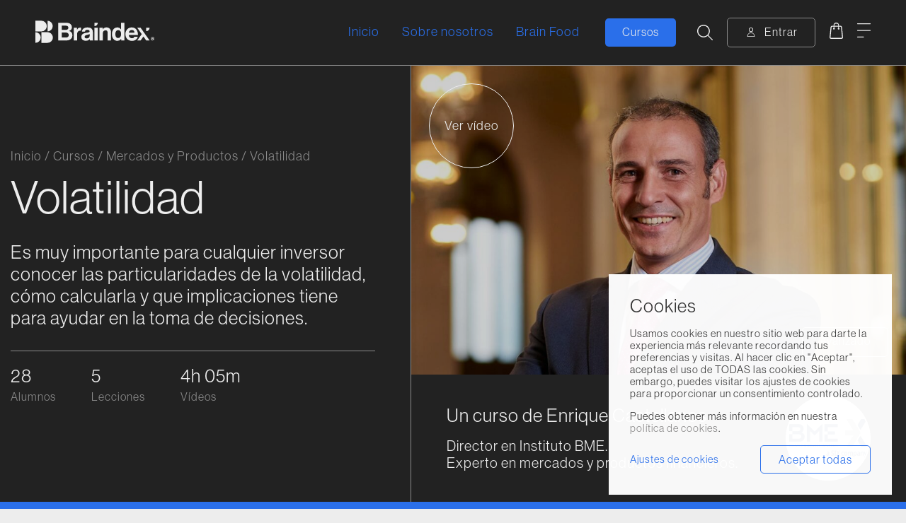

--- FILE ---
content_type: text/html; charset=UTF-8
request_url: https://braindex.academy/producto/curso-volatilidad/
body_size: 34035
content:
<!doctype html>
<html lang="es">
  <head>
    <meta charset="utf-8">
    <meta http-equiv="x-ua-compatible" content="ie=edge">
    <meta name="viewport" content="width=device-width, initial-scale=1, shrink-to-fit=no">
    <meta name='robots' content='index, follow, max-image-preview:large, max-snippet:-1, max-video-preview:-1' />
	<style>img:is([sizes="auto" i], [sizes^="auto," i]) { contain-intrinsic-size: 3000px 1500px }</style>
	
	<!-- This site is optimized with the Yoast SEO plugin v26.2 - https://yoast.com/wordpress/plugins/seo/ -->
	<title>Curso de Volatilidad - Braindex Academy</title>
	<meta name="description" content="La volatilidad no solo sirve para medir el riesgo, sino que también es un activo en sí mismo. Aprende sus particularidades, su cálculo y más" />
	<link rel="canonical" href="https://braindex.academy/producto/curso-volatilidad/" />
	<meta property="og:locale" content="es_ES" />
	<meta property="og:type" content="article" />
	<meta property="og:title" content="Curso de Volatilidad - Braindex Academy" />
	<meta property="og:description" content="La volatilidad no solo sirve para medir el riesgo, sino que también es un activo en sí mismo. Aprende sus particularidades, su cálculo y más" />
	<meta property="og:url" content="https://braindex.academy/producto/curso-volatilidad/" />
	<meta property="og:site_name" content="Braindex Academy" />
	<meta property="article:modified_time" content="2023-02-23T15:27:08+00:00" />
	<meta property="og:image" content="https://braindex.academy/app/uploads/2021/07/curso-sensibilidad-opciones-enrique-castellanos-Braindex.jpg" />
	<meta property="og:image:width" content="1600" />
	<meta property="og:image:height" content="1000" />
	<meta property="og:image:type" content="image/jpeg" />
	<meta name="twitter:card" content="summary_large_image" />
	<script type="application/ld+json" class="yoast-schema-graph">{"@context":"https://schema.org","@graph":[{"@type":"WebPage","@id":"https://braindex.academy/producto/curso-volatilidad/","url":"https://braindex.academy/producto/curso-volatilidad/","name":"Curso de Volatilidad - Braindex Academy","isPartOf":{"@id":"https://braindex.academy/#website"},"primaryImageOfPage":{"@id":"https://braindex.academy/producto/curso-volatilidad/#primaryimage"},"image":{"@id":"https://braindex.academy/producto/curso-volatilidad/#primaryimage"},"thumbnailUrl":"/app/uploads/2021/07/curso-sensibilidad-opciones-enrique-castellanos-Braindex.jpg","datePublished":"2021-10-03T21:46:44+00:00","dateModified":"2023-02-23T15:27:08+00:00","description":"La volatilidad no solo sirve para medir el riesgo, sino que también es un activo en sí mismo. Aprende sus particularidades, su cálculo y más","breadcrumb":{"@id":"https://braindex.academy/producto/curso-volatilidad/#breadcrumb"},"inLanguage":"es","potentialAction":[{"@type":"ReadAction","target":["https://braindex.academy/producto/curso-volatilidad/"]}]},{"@type":"ImageObject","inLanguage":"es","@id":"https://braindex.academy/producto/curso-volatilidad/#primaryimage","url":"/app/uploads/2021/07/curso-sensibilidad-opciones-enrique-castellanos-Braindex.jpg","contentUrl":"/app/uploads/2021/07/curso-sensibilidad-opciones-enrique-castellanos-Braindex.jpg","width":1600,"height":1000,"caption":"Planificación Financiera - Braindex Academy"},{"@type":"BreadcrumbList","@id":"https://braindex.academy/producto/curso-volatilidad/#breadcrumb","itemListElement":[{"@type":"ListItem","position":1,"name":"Inicio","item":"https://braindex.academy/"},{"@type":"ListItem","position":2,"name":"Cursos","item":"https://braindex.academy/cursos/"},{"@type":"ListItem","position":3,"name":"Mercados y Productos","item":"https://braindex.academy/categoria-producto/mercados-productos/"},{"@type":"ListItem","position":4,"name":"Volatilidad"}]},{"@type":"WebSite","@id":"https://braindex.academy/#website","url":"https://braindex.academy/","name":"Braindex Academy","description":"","publisher":{"@id":"https://braindex.academy/#organization"},"potentialAction":[{"@type":"SearchAction","target":{"@type":"EntryPoint","urlTemplate":"https://braindex.academy/search/{search_term_string}"},"query-input":{"@type":"PropertyValueSpecification","valueRequired":true,"valueName":"search_term_string"}}],"inLanguage":"es"},{"@type":"Organization","@id":"https://braindex.academy/#organization","name":"Braindex Academy","url":"https://braindex.academy/","logo":{"@type":"ImageObject","inLanguage":"es","@id":"https://braindex.academy/#/schema/logo/image/","url":"/app/uploads/2021/06/braindex-open-graph-default.jpg","contentUrl":"/app/uploads/2021/06/braindex-open-graph-default.jpg","width":1200,"height":627,"caption":"Braindex Academy"},"image":{"@id":"https://braindex.academy/#/schema/logo/image/"}}]}</script>
	<!-- / Yoast SEO plugin. -->


<link rel='dns-prefetch' href='//capi-automation.s3.us-east-2.amazonaws.com' />
<link rel='dns-prefetch' href='//payment.flywire.com' />
<link rel="stylesheet" href="/wp/wp-includes/css/dist/block-library/style.min.css"><style id='classic-theme-styles-inline-css'>
/*! This file is auto-generated */
.wp-block-button__link{color:#fff;background-color:#32373c;border-radius:9999px;box-shadow:none;text-decoration:none;padding:calc(.667em + 2px) calc(1.333em + 2px);font-size:1.125em}.wp-block-file__button{background:#32373c;color:#fff;text-decoration:none}
</style>
<style id='woocommerce-gateway-redsys-imagenes-tarjetas-style-inline-css'>
.wp-block-create-block-bloques-redsys{padding:2px}.wp-block-redsys-payment-images{align-items:center;display:flex;flex-wrap:nowrap;justify-content:flex-start}

</style>
<style id='global-styles-inline-css'>
:root{--wp--preset--aspect-ratio--square: 1;--wp--preset--aspect-ratio--4-3: 4/3;--wp--preset--aspect-ratio--3-4: 3/4;--wp--preset--aspect-ratio--3-2: 3/2;--wp--preset--aspect-ratio--2-3: 2/3;--wp--preset--aspect-ratio--16-9: 16/9;--wp--preset--aspect-ratio--9-16: 9/16;--wp--preset--color--black: #000000;--wp--preset--color--cyan-bluish-gray: #abb8c3;--wp--preset--color--white: #ffffff;--wp--preset--color--pale-pink: #f78da7;--wp--preset--color--vivid-red: #cf2e2e;--wp--preset--color--luminous-vivid-orange: #ff6900;--wp--preset--color--luminous-vivid-amber: #fcb900;--wp--preset--color--light-green-cyan: #7bdcb5;--wp--preset--color--vivid-green-cyan: #00d084;--wp--preset--color--pale-cyan-blue: #8ed1fc;--wp--preset--color--vivid-cyan-blue: #0693e3;--wp--preset--color--vivid-purple: #9b51e0;--wp--preset--gradient--vivid-cyan-blue-to-vivid-purple: linear-gradient(135deg,rgba(6,147,227,1) 0%,rgb(155,81,224) 100%);--wp--preset--gradient--light-green-cyan-to-vivid-green-cyan: linear-gradient(135deg,rgb(122,220,180) 0%,rgb(0,208,130) 100%);--wp--preset--gradient--luminous-vivid-amber-to-luminous-vivid-orange: linear-gradient(135deg,rgba(252,185,0,1) 0%,rgba(255,105,0,1) 100%);--wp--preset--gradient--luminous-vivid-orange-to-vivid-red: linear-gradient(135deg,rgba(255,105,0,1) 0%,rgb(207,46,46) 100%);--wp--preset--gradient--very-light-gray-to-cyan-bluish-gray: linear-gradient(135deg,rgb(238,238,238) 0%,rgb(169,184,195) 100%);--wp--preset--gradient--cool-to-warm-spectrum: linear-gradient(135deg,rgb(74,234,220) 0%,rgb(151,120,209) 20%,rgb(207,42,186) 40%,rgb(238,44,130) 60%,rgb(251,105,98) 80%,rgb(254,248,76) 100%);--wp--preset--gradient--blush-light-purple: linear-gradient(135deg,rgb(255,206,236) 0%,rgb(152,150,240) 100%);--wp--preset--gradient--blush-bordeaux: linear-gradient(135deg,rgb(254,205,165) 0%,rgb(254,45,45) 50%,rgb(107,0,62) 100%);--wp--preset--gradient--luminous-dusk: linear-gradient(135deg,rgb(255,203,112) 0%,rgb(199,81,192) 50%,rgb(65,88,208) 100%);--wp--preset--gradient--pale-ocean: linear-gradient(135deg,rgb(255,245,203) 0%,rgb(182,227,212) 50%,rgb(51,167,181) 100%);--wp--preset--gradient--electric-grass: linear-gradient(135deg,rgb(202,248,128) 0%,rgb(113,206,126) 100%);--wp--preset--gradient--midnight: linear-gradient(135deg,rgb(2,3,129) 0%,rgb(40,116,252) 100%);--wp--preset--font-size--small: 13px;--wp--preset--font-size--medium: 20px;--wp--preset--font-size--large: 36px;--wp--preset--font-size--x-large: 42px;--wp--preset--spacing--20: 0.44rem;--wp--preset--spacing--30: 0.67rem;--wp--preset--spacing--40: 1rem;--wp--preset--spacing--50: 1.5rem;--wp--preset--spacing--60: 2.25rem;--wp--preset--spacing--70: 3.38rem;--wp--preset--spacing--80: 5.06rem;--wp--preset--shadow--natural: 6px 6px 9px rgba(0, 0, 0, 0.2);--wp--preset--shadow--deep: 12px 12px 50px rgba(0, 0, 0, 0.4);--wp--preset--shadow--sharp: 6px 6px 0px rgba(0, 0, 0, 0.2);--wp--preset--shadow--outlined: 6px 6px 0px -3px rgba(255, 255, 255, 1), 6px 6px rgba(0, 0, 0, 1);--wp--preset--shadow--crisp: 6px 6px 0px rgba(0, 0, 0, 1);}:where(.is-layout-flex){gap: 0.5em;}:where(.is-layout-grid){gap: 0.5em;}body .is-layout-flex{display: flex;}.is-layout-flex{flex-wrap: wrap;align-items: center;}.is-layout-flex > :is(*, div){margin: 0;}body .is-layout-grid{display: grid;}.is-layout-grid > :is(*, div){margin: 0;}:where(.wp-block-columns.is-layout-flex){gap: 2em;}:where(.wp-block-columns.is-layout-grid){gap: 2em;}:where(.wp-block-post-template.is-layout-flex){gap: 1.25em;}:where(.wp-block-post-template.is-layout-grid){gap: 1.25em;}.has-black-color{color: var(--wp--preset--color--black) !important;}.has-cyan-bluish-gray-color{color: var(--wp--preset--color--cyan-bluish-gray) !important;}.has-white-color{color: var(--wp--preset--color--white) !important;}.has-pale-pink-color{color: var(--wp--preset--color--pale-pink) !important;}.has-vivid-red-color{color: var(--wp--preset--color--vivid-red) !important;}.has-luminous-vivid-orange-color{color: var(--wp--preset--color--luminous-vivid-orange) !important;}.has-luminous-vivid-amber-color{color: var(--wp--preset--color--luminous-vivid-amber) !important;}.has-light-green-cyan-color{color: var(--wp--preset--color--light-green-cyan) !important;}.has-vivid-green-cyan-color{color: var(--wp--preset--color--vivid-green-cyan) !important;}.has-pale-cyan-blue-color{color: var(--wp--preset--color--pale-cyan-blue) !important;}.has-vivid-cyan-blue-color{color: var(--wp--preset--color--vivid-cyan-blue) !important;}.has-vivid-purple-color{color: var(--wp--preset--color--vivid-purple) !important;}.has-black-background-color{background-color: var(--wp--preset--color--black) !important;}.has-cyan-bluish-gray-background-color{background-color: var(--wp--preset--color--cyan-bluish-gray) !important;}.has-white-background-color{background-color: var(--wp--preset--color--white) !important;}.has-pale-pink-background-color{background-color: var(--wp--preset--color--pale-pink) !important;}.has-vivid-red-background-color{background-color: var(--wp--preset--color--vivid-red) !important;}.has-luminous-vivid-orange-background-color{background-color: var(--wp--preset--color--luminous-vivid-orange) !important;}.has-luminous-vivid-amber-background-color{background-color: var(--wp--preset--color--luminous-vivid-amber) !important;}.has-light-green-cyan-background-color{background-color: var(--wp--preset--color--light-green-cyan) !important;}.has-vivid-green-cyan-background-color{background-color: var(--wp--preset--color--vivid-green-cyan) !important;}.has-pale-cyan-blue-background-color{background-color: var(--wp--preset--color--pale-cyan-blue) !important;}.has-vivid-cyan-blue-background-color{background-color: var(--wp--preset--color--vivid-cyan-blue) !important;}.has-vivid-purple-background-color{background-color: var(--wp--preset--color--vivid-purple) !important;}.has-black-border-color{border-color: var(--wp--preset--color--black) !important;}.has-cyan-bluish-gray-border-color{border-color: var(--wp--preset--color--cyan-bluish-gray) !important;}.has-white-border-color{border-color: var(--wp--preset--color--white) !important;}.has-pale-pink-border-color{border-color: var(--wp--preset--color--pale-pink) !important;}.has-vivid-red-border-color{border-color: var(--wp--preset--color--vivid-red) !important;}.has-luminous-vivid-orange-border-color{border-color: var(--wp--preset--color--luminous-vivid-orange) !important;}.has-luminous-vivid-amber-border-color{border-color: var(--wp--preset--color--luminous-vivid-amber) !important;}.has-light-green-cyan-border-color{border-color: var(--wp--preset--color--light-green-cyan) !important;}.has-vivid-green-cyan-border-color{border-color: var(--wp--preset--color--vivid-green-cyan) !important;}.has-pale-cyan-blue-border-color{border-color: var(--wp--preset--color--pale-cyan-blue) !important;}.has-vivid-cyan-blue-border-color{border-color: var(--wp--preset--color--vivid-cyan-blue) !important;}.has-vivid-purple-border-color{border-color: var(--wp--preset--color--vivid-purple) !important;}.has-vivid-cyan-blue-to-vivid-purple-gradient-background{background: var(--wp--preset--gradient--vivid-cyan-blue-to-vivid-purple) !important;}.has-light-green-cyan-to-vivid-green-cyan-gradient-background{background: var(--wp--preset--gradient--light-green-cyan-to-vivid-green-cyan) !important;}.has-luminous-vivid-amber-to-luminous-vivid-orange-gradient-background{background: var(--wp--preset--gradient--luminous-vivid-amber-to-luminous-vivid-orange) !important;}.has-luminous-vivid-orange-to-vivid-red-gradient-background{background: var(--wp--preset--gradient--luminous-vivid-orange-to-vivid-red) !important;}.has-very-light-gray-to-cyan-bluish-gray-gradient-background{background: var(--wp--preset--gradient--very-light-gray-to-cyan-bluish-gray) !important;}.has-cool-to-warm-spectrum-gradient-background{background: var(--wp--preset--gradient--cool-to-warm-spectrum) !important;}.has-blush-light-purple-gradient-background{background: var(--wp--preset--gradient--blush-light-purple) !important;}.has-blush-bordeaux-gradient-background{background: var(--wp--preset--gradient--blush-bordeaux) !important;}.has-luminous-dusk-gradient-background{background: var(--wp--preset--gradient--luminous-dusk) !important;}.has-pale-ocean-gradient-background{background: var(--wp--preset--gradient--pale-ocean) !important;}.has-electric-grass-gradient-background{background: var(--wp--preset--gradient--electric-grass) !important;}.has-midnight-gradient-background{background: var(--wp--preset--gradient--midnight) !important;}.has-small-font-size{font-size: var(--wp--preset--font-size--small) !important;}.has-medium-font-size{font-size: var(--wp--preset--font-size--medium) !important;}.has-large-font-size{font-size: var(--wp--preset--font-size--large) !important;}.has-x-large-font-size{font-size: var(--wp--preset--font-size--x-large) !important;}
:where(.wp-block-post-template.is-layout-flex){gap: 1.25em;}:where(.wp-block-post-template.is-layout-grid){gap: 1.25em;}
:where(.wp-block-columns.is-layout-flex){gap: 2em;}:where(.wp-block-columns.is-layout-grid){gap: 2em;}
:root :where(.wp-block-pullquote){font-size: 1.5em;line-height: 1.6;}
</style>
<link rel="stylesheet" href="/app/plugins/braindex/public/css/braindex-public.css"><link rel="stylesheet" href="/app/plugins/honeypot/includes/css/wpa.css"><link rel="stylesheet" href="/app/plugins/webtoffee-gdpr-cookie-consent/public/css/cookie-law-info-public.css"><link rel="stylesheet" href="/app/plugins/webtoffee-gdpr-cookie-consent/public/css/cookie-law-info-gdpr.css"><style id='cookie-law-info-gdpr-inline-css'>
.cli-modal-content, .cli-tab-content { background-color: #ffffff; }.cli-privacy-content-text, .cli-modal .cli-modal-dialog, .cli-tab-container p, a.cli-privacy-readmore { color: #000000; }.cli-tab-header { background-color: #f2f2f2; }.cli-tab-header, .cli-tab-header a.cli-nav-link,span.cli-necessary-caption,.cli-switch .cli-slider:after { color: #000000; }.cli-switch .cli-slider:before { background-color: #ffffff; }.cli-switch input:checked + .cli-slider:before { background-color: #ffffff; }.cli-switch .cli-slider { background-color: #e3e1e8; }.cli-switch input:checked + .cli-slider { background-color: #28a745; }.cli-modal-close svg { fill: #000000; }.cli-tab-footer .wt-cli-privacy-accept-all-btn { background-color: #00acad; color: #ffffff}.cli-tab-footer .wt-cli-privacy-accept-btn { background-color: #00acad; color: #ffffff}.cli-tab-header a:before{ border-right: 1px solid #000000; border-bottom: 1px solid #000000; }
</style>
<style id='woocommerce-inline-inline-css'>
.woocommerce form .form-row .required { visibility: visible; }
</style>
<link rel="stylesheet" href="/app/plugins/sfwd-lms/themes/legacy/templates/learndash_quiz_front.min.css"><link rel="stylesheet" href="/wp/wp-includes/css/dashicons.min.css"><link rel="stylesheet" href="/app/plugins/sfwd-lms/src/assets/dist/css/styles.css"><link rel="stylesheet" href="/app/plugins/sfwd-lms/assets/css/jquery.dropdown.min.css"><link rel="stylesheet" href="/app/plugins/sfwd-lms/themes/legacy/templates/learndash_lesson_video.min.css"><link rel="stylesheet" href="/app/plugins/sfwd-lms/src/assets/dist/css/admin-bar/styles.css"><link rel="stylesheet" href="/app/plugins/woocommerce/assets/css/brands.css"><link rel="stylesheet" href="/app/themes/braindex/public/styles/app.css?id=406016bbcf0590941497"><link rel="stylesheet" href="/app/plugins/mailin/css/mailin-front.css"><link rel="stylesheet" href="//use.typekit.net/ldj1hnm.css"><!-- Added by WooCommerce Redsys Gateway v.26.2.3 - https://plugins.joseconti.com/product/plugin-woocommerce-redsys-gateway/ --><meta name="generator" content=" WooCommerce Redsys Gateway v.26.2.3"><!-- This site is powered by WooCommerce Redsys Gateway v.26.2.3 - https://plugins.joseconti.com/product/plugin-woocommerce-redsys-gateway/ -->                <link rel="apple-touch-icon" sizes="180x180" href="/apple-touch-icon.png">
        <link rel="icon" type="image/png" sizes="32x32" href="/favicon-32x32.png">
        <link rel="icon" type="image/png" sizes="16x16" href="/favicon-16x16.png">
        <link rel="manifest" href="/site.webmanifest">
        <link rel="mask-icon" href="/safari-pinned-tab.svg" color="#222222">
        <meta name="msapplication-TileColor" content="#222222">
        <meta name="theme-color" content="#222222">

                <meta name="test-deploy-final" content="check">

                <meta name="facebook-domain-verification" content="d7bzpcw4nequa2k2wcmda2srfd016q" />

        
            <!-- Google Tag Manager -->
            <script type="text/plain" data-cli-class="cli-blocker-script" data-cli-label="Google Tag Manager"  data-cli-script-type="analytics" data-cli-block="true" data-cli-block-if-ccpa-optout="false" data-cli-element-position="head">(function(w,d,s,l,i){w[l]=w[l]||[];w[l].push({'gtm.start':
            new Date().getTime(),event:'gtm.js'});var f=d.getElementsByTagName(s)[0],
            j=d.createElement(s),dl=l!='dataLayer'?'&l='+l:'';j.async=true;j.src=
            'https://www.googletagmanager.com/gtm.js?id='+i+dl;f.parentNode.insertBefore(j,f);
            })(window,document,'script','dataLayer','GTM-MSWHF44');</script>
            <!-- End Google Tag Manager -->


            <!-- Global site tag (gtag.js) - Google Ads: 10860748894 -->
            <script type="text/plain" data-cli-class="cli-blocker-script" data-cli-label="Google Tag Manager"  data-cli-script-type="analytics" data-cli-block="true" data-cli-block-if-ccpa-optout="false" data-cli-element-position="head" async src="https://www.googletagmanager.com/gtag/js?id=AW-10860748894"></script>
            <script>
            window.dataLayer = window.dataLayer || [];
            function gtag(){dataLayer.push(arguments);}
            gtag('js', new Date());
            gtag('config', 'AW-10860748894');
            </script>

            <!-- Event snippet for Inicio de la tramitación de la compra conversion page -->
            <script>
            gtag('event', 'conversion', {'send_to': 'AW-10860748894/epp9CLSg-L0DEN7A57oo'});
            </script>
        
    	<noscript><style>.woocommerce-product-gallery{ opacity: 1 !important; }</style></noscript>
	<script type="text/javascript" src="https://cdn.brevo.com/js/sdk-loader.js" async></script>
<script type="text/javascript">
  window.Brevo = window.Brevo || [];
  window.Brevo.push(['init', {"client_key":"y634pxlsiy6lt53kthue7ax5","email_id":null,"push":{"customDomain":"https:\/\/braindex.academy\/app\/plugins\/mailin\/"},"service_worker_url":"sw.js?key=${key}","frame_url":"brevo-frame.html"}]);
</script><script type="text/javascript" src="https://cdn.brevo.com/js/sdk-loader.js" async></script><script type="text/javascript">
            window.Brevo = window.Brevo || [];
            window.Brevo.push(["init", {
                client_key: "y634pxlsiy6lt53kthue7ax5",
                email_id: "",
                push: {
                    customDomain: "https://braindex.academy/wp\/wp-content\/plugins\/woocommerce-sendinblue-newsletter-subscription\/"
                }
            }]);
        </script>			<script  type="text/plain" data-cli-class="cli-blocker-script" data-cli-label="Facebook Pixel Code"  data-cli-script-type="analytics" data-cli-block="true" data-cli-block-if-ccpa-optout="false" data-cli-element-position="head">
				!function(f,b,e,v,n,t,s){if(f.fbq)return;n=f.fbq=function(){n.callMethod?
					n.callMethod.apply(n,arguments):n.queue.push(arguments)};if(!f._fbq)f._fbq=n;
					n.push=n;n.loaded=!0;n.version='2.0';n.queue=[];t=b.createElement(e);t.async=!0;
					t.src=v;s=b.getElementsByTagName(e)[0];s.parentNode.insertBefore(t,s)}(window,
					document,'script','https://connect.facebook.net/en_US/fbevents.js');
			</script>
			<!-- WooCommerce Facebook Integration Begin -->
			<script  type="text/plain" data-cli-class="cli-blocker-script" data-cli-label="Facebook Pixel Code"  data-cli-script-type="analytics" data-cli-block="true" data-cli-block-if-ccpa-optout="false" data-cli-element-position="head">

				fbq('init', '864482724194342', {}, {
    "agent": "woocommerce_0-10.3.3-3.5.12"
});

				document.addEventListener( 'DOMContentLoaded', function() {
					// Insert placeholder for events injected when a product is added to the cart through AJAX.
					document.body.insertAdjacentHTML( 'beforeend', '<div class=\"wc-facebook-pixel-event-placeholder\"></div>' );
				}, false );

			</script>
			<!-- WooCommerce Facebook Integration End -->
			  </head>

  <body class="wp-singular product-template-default single single-product postid-6784 wp-embed-responsive wp-theme-braindex theme-braindex woocommerce woocommerce-page woocommerce-no-js curso-volatilidad has-reviews product-course app">
    
                    <!-- Google Tag Manager (noscript) -->
            <noscript><iframe data-cli-class="cli-blocker-script" data-cli-label="Google Tag Manager"  data-cli-script-type="analytics" data-cli-block="true" data-cli-block-if-ccpa-optout="false" data-cli-element-position="body" data-cli-placeholder="Accept &lt;a class=&quot;cli_manage_current_consent&quot; tabindex=&quot;0&quot;&gt;Analítica&lt;/a&gt; cookies to view the content." data-cli-src="https://www.googletagmanager.com/ns.html?id=GTM-MSWHF44"
            height="0" width="0" style="display:none;visibility:hidden"></iframe></noscript>
            <!-- End Google Tag Manager (noscript) -->
        
        
    <div id="app">
      <a class="sr-only focus:not-sr-only" href="#main">
  Ir al contenido
</a>

<header id="mobile-sticky-header" class="banner mobile-sticky-header">
  
  <div class="brand-wrap">
      <a class="brand" href="https://braindex.academy/" title="Braindex Academy"><svg aria-label="Logo" class="header-logo" xmlns="http://www.w3.org/2000/svg" viewBox="0 0 175.88 32.76" width="175.88" height="32.76">
  <g class="letters">
    <path class="letter-b" d="M49.87 15.17v-.11c2.46-.85 4.13-2.57 4.13-5.25a6.15 6.15 0 00-2.09-4.92C50.53 3.68 48.37 3 45.54 3H33.79v26.22h12a9.92 9.92 0 006.61-2.09 6.61 6.61 0 002.31-5.47 6.56 6.56 0 00-4.84-6.49zM39.11 7.31H45c2.35 0 3.78 1.14 3.78 3.08s-1.58 3.16-3.89 3.16h-5.78zm6.13 17.51h-6.13v-7.34h6c2.42 0 4.26 1.28 4.26 3.78 0 2.13-1.55 3.56-4.12 3.56z"/>
    <path class="letter-r" d="M61.59 13.4h-.11v-3h-4.81v18.82h5v-9.17c0-4 2.35-5.69 5.62-5.36h.11v-4.37a3.34 3.34 0 00-1.17-.15c-2.23 0-3.5 1.1-4.64 3.23z"/>
    <path class="letter-a" d="M84.94 26.43v-9.58c0-4.4-2.27-6.93-7.93-6.93-5.5 0-8 2.9-8.11 6.2h4.44c.15-1.8 1.29-2.65 3.64-2.65 2.09 0 3.16.88 3.16 2.24s-1.44 1.69-4.56 2.13C71.4 18.43 68 19.75 68 23.9c0 3.74 2.72 5.76 6.57 5.76 3.23 0 4.59-1.1 5.55-2.53h.07a5 5 0 00.59 2.09h4.8V29c-.42-.29-.64-1.14-.64-2.57zm-4.7-3.85c0 1.83-1.58 3.6-4.44 3.6-1.76 0-2.93-.63-2.93-2.39s1.28-2.35 3.89-2.93a14.68 14.68 0 003.48-1.1z"/>
    <path class="letter-i" d="M87.31 10.39h4.99v18.83h-4.99z"/>
    <path class="letter-i2" d="M87.31 8a5 5 0 005-5h-5z"/>
    <path class="letter-n" d="M105.3 9.88A6.1 6.1 0 0099.73 13h-.11v-2.61h-4.89v18.83h5V18.54c0-2.57 1.61-4.33 3.81-4.33a3.13 3.13 0 013.28 3 2.46 2.46 0 010 .47v11.54h5v-12.3c-.02-4.1-2.62-7.04-6.52-7.04z"/>
    <path class="letter-d" d="M126.64 12.67h-.11a6 6 0 00-5.32-2.79c-4.7 0-8 4.07-8 9.95 0 6.09 3.23 9.94 8 9.94a6.24 6.24 0 005.61-3h.08v2.46h4.8V3h-5zm-4.4 12.92c-2.57 0-4-2.13-4-5.76s1.4-5.91 4.15-5.91c3.19 0 4.37 2.42 4.37 6 0 3.45-1.55 5.65-4.52 5.65z"/>
    <path class="letter-e" d="M146.51 23.61a3.51 3.51 0 01-3.63 2.31c-2.83 0-4.45-1.8-4.81-4.7h13.65c0-6.72-3.23-11.34-9.28-11.34-5.51 0-9.29 4.33-9.29 9.91s3.52 10 9.76 10c4.85 0 7.82-2.82 8.52-6.16zm-4-9.88a4 4 0 014 3.95v.09h-8.37c.44-2.46 1.73-4 4.37-4z"/>
    <path class="letter-x" d="M150.65 10.39l6.64 9.42-6.64 9.41h5l4.15-5.87 4.15 5.87h5l-13.31-18.83z"/>
    <path class="letter-x2" d="M163.94 15.39a5 5 0 005-5h-5z"/>
  </g>

  <g class="reg">
    <path d="M173.29 24a2.62 2.62 0 102.59 2.64 2.54 2.54 0 00-2.5-2.61zm0 4.78a2.16 2.16 0 112.07-2.25.19.19 0 010 .08 2.07 2.07 0 01-2 2.17z"/>
    <path d="M174.14 26.7a.66.66 0 00.45-.66c0-.56-.52-.82-1.09-.82h-1.38V28h.88v-1h.3c.24 0 .34.07.38.29s0 .59.11.63h.87v-.06c-.12-.05-.06-.4-.14-.72a.58.58 0 00-.38-.44zm-.77-.29H173v-.53h.37c.25 0 .34.09.34.26s-.11.27-.34.27z"/>
  </g>

  <g class="isotype">
    <path class="isotype__isotype1" d="M16.87 7.91A7.93 7.93 0 009 0H0v15.83h9a7.94 7.94 0 007.87-7.92z"/>
    <path class="isotype__isotype2" d="M18 0v15.83A7.92 7.92 0 0018 0z"/>
    <path class="isotype__isotype3" d="M0 16.93v15.82a7.91 7.91 0 000-15.82z"/>
    <path class="isotype__isotype4" d="M17.62 16.93H9.08L9 17v15.7a.07.07 0 00.07.07H18a8 8 0 007.85-8.93 8.14 8.14 0 00-8.23-6.91z"/>
  </g>
</svg><span class="sr-only">Braindex Academy</span></a>
  </div>
  
    <div class="mobile-content">
      <a href="#" class="full-search-trigger" data-type="product">
  <span class="menu-text sr-only">Buscar</span>
  <svg aria-label="Buscar" class="search-icon" xmlns="http://www.w3.org/2000/svg" viewBox="0 0 24.97 24.96" width="24.97" height="24.96">
  <path d="M24.77 23.67l-6.9-6.9a10.16 10.16 0 10-1.1 1.1l6.9 6.9a.79.79 0 001.1-.07.78.78 0 000-1zM4.08 16.23a8.59 8.59 0 1112.15 0 8.58 8.58 0 01-12.15 0z"/>
</svg></a>

      <div class="user">
      <a class="user__login" href="https://braindex.academy/mi-cuenta/" >
      <svg class="icon" xmlns="http://www.w3.org/2000/svg" viewBox="0 0 21.67 26.67" width="21.67" height="26.67">
  <path d="M10.83 12.5a6.25 6.25 0 10-6.25-6.25 6.25 6.25 0 006.25 6.25zm0-10.83a4.58 4.58 0 11-4.58 4.58 4.59 4.59 0 014.58-4.58z"/>
  <path d="M10.83 14.17A10.83 10.83 0 000 25v.83a.84.84 0 00.83.84h20a.85.85 0 00.84-.84V25a10.83 10.83 0 00-10.84-10.83zM1.67 25A9.17 9.17 0 0120 25H1.67z"/>
</svg>      <span class="text">Entrar</span>
    </a>
  </div>

              <div class="cart-badge-wrap">
            <a class="cart-badge" href="https://braindex.academy/carrito/" title="0 productos - 0€">
  <span class="badge hidden">
    <span class="number">0</span>
  </span>

  <svg xmlns="http://www.w3.org/2000/svg" viewBox="0 0 21.09 25.18" width="21.09" height="25.18">
  <path d="M19.53 7.21a2.36 2.36 0 00-2.34-2.35h-2.35v-.39a4.3 4.3 0 10-8.59-.34v.73H3.91a2.37 2.37 0 00-2.35 2.35L0 22.83a2.35 2.35 0 002.34 2.35h16.41a2.35 2.35 0 002.34-2.35zM7.42 4.47a3.13 3.13 0 016.25 0v.39H7.42zm11.33 19.15H2.34a.79.79 0 01-.78-.78L3.13 7.21a.78.78 0 01.78-.78h2.34v1.7a1.37 1.37 0 101.82.65 1.29 1.29 0 00-.65-.65v-1.7h6.25v1.7a1.37 1.37 0 101.83.65 1.35 1.35 0 00-.66-.65v-1.7h2.35a.78.78 0 01.78.78l1.56 15.63a.78.78 0 01-.78.78z"/>
</svg>  <span class="cart-text sr-only">Carrito</span>
</a>
        </div>
      
      <a href="#" class="primary-menu-trigger">
        <span class="menu-text sr-only">Menú</span>
        <svg aria-label="Menú" class="menu-ico" xmlns="http://www.w3.org/2000/svg" viewBox="0 0 24.92 26.17" width="24.92" height="26.17">
  <path d="M.81 0h23.3a.81.81 0 01.81.81.81.81 0 01-.81.81H.81A.81.81 0 010 .81.81.81 0 01.81 0z"/>
  <path d="M.81 24.55h10.84a.81.81 0 01.81.81.81.81 0 01-.81.81H.81a.81.81 0 01-.81-.81.81.81 0 01.81-.81z"/>
  <path d="M.81 12.46h23.3a.81.81 0 01.81.81.81.81 0 01-.81.81H.81a.81.81 0 01-.81-.81.81.81 0 01.81-.81z"/>
</svg>      </a>
    </div>
</header>

<header class="banner">
  
  <div class="brand-wrap">
        <a class="brand" href="https://braindex.academy/" title="Braindex Academy"><svg aria-label="Logo" class="header-logo" xmlns="http://www.w3.org/2000/svg" viewBox="0 0 175.88 32.76" width="175.88" height="32.76">
  <g class="letters">
    <path class="letter-b" d="M49.87 15.17v-.11c2.46-.85 4.13-2.57 4.13-5.25a6.15 6.15 0 00-2.09-4.92C50.53 3.68 48.37 3 45.54 3H33.79v26.22h12a9.92 9.92 0 006.61-2.09 6.61 6.61 0 002.31-5.47 6.56 6.56 0 00-4.84-6.49zM39.11 7.31H45c2.35 0 3.78 1.14 3.78 3.08s-1.58 3.16-3.89 3.16h-5.78zm6.13 17.51h-6.13v-7.34h6c2.42 0 4.26 1.28 4.26 3.78 0 2.13-1.55 3.56-4.12 3.56z"/>
    <path class="letter-r" d="M61.59 13.4h-.11v-3h-4.81v18.82h5v-9.17c0-4 2.35-5.69 5.62-5.36h.11v-4.37a3.34 3.34 0 00-1.17-.15c-2.23 0-3.5 1.1-4.64 3.23z"/>
    <path class="letter-a" d="M84.94 26.43v-9.58c0-4.4-2.27-6.93-7.93-6.93-5.5 0-8 2.9-8.11 6.2h4.44c.15-1.8 1.29-2.65 3.64-2.65 2.09 0 3.16.88 3.16 2.24s-1.44 1.69-4.56 2.13C71.4 18.43 68 19.75 68 23.9c0 3.74 2.72 5.76 6.57 5.76 3.23 0 4.59-1.1 5.55-2.53h.07a5 5 0 00.59 2.09h4.8V29c-.42-.29-.64-1.14-.64-2.57zm-4.7-3.85c0 1.83-1.58 3.6-4.44 3.6-1.76 0-2.93-.63-2.93-2.39s1.28-2.35 3.89-2.93a14.68 14.68 0 003.48-1.1z"/>
    <path class="letter-i" d="M87.31 10.39h4.99v18.83h-4.99z"/>
    <path class="letter-i2" d="M87.31 8a5 5 0 005-5h-5z"/>
    <path class="letter-n" d="M105.3 9.88A6.1 6.1 0 0099.73 13h-.11v-2.61h-4.89v18.83h5V18.54c0-2.57 1.61-4.33 3.81-4.33a3.13 3.13 0 013.28 3 2.46 2.46 0 010 .47v11.54h5v-12.3c-.02-4.1-2.62-7.04-6.52-7.04z"/>
    <path class="letter-d" d="M126.64 12.67h-.11a6 6 0 00-5.32-2.79c-4.7 0-8 4.07-8 9.95 0 6.09 3.23 9.94 8 9.94a6.24 6.24 0 005.61-3h.08v2.46h4.8V3h-5zm-4.4 12.92c-2.57 0-4-2.13-4-5.76s1.4-5.91 4.15-5.91c3.19 0 4.37 2.42 4.37 6 0 3.45-1.55 5.65-4.52 5.65z"/>
    <path class="letter-e" d="M146.51 23.61a3.51 3.51 0 01-3.63 2.31c-2.83 0-4.45-1.8-4.81-4.7h13.65c0-6.72-3.23-11.34-9.28-11.34-5.51 0-9.29 4.33-9.29 9.91s3.52 10 9.76 10c4.85 0 7.82-2.82 8.52-6.16zm-4-9.88a4 4 0 014 3.95v.09h-8.37c.44-2.46 1.73-4 4.37-4z"/>
    <path class="letter-x" d="M150.65 10.39l6.64 9.42-6.64 9.41h5l4.15-5.87 4.15 5.87h5l-13.31-18.83z"/>
    <path class="letter-x2" d="M163.94 15.39a5 5 0 005-5h-5z"/>
  </g>

  <g class="reg">
    <path d="M173.29 24a2.62 2.62 0 102.59 2.64 2.54 2.54 0 00-2.5-2.61zm0 4.78a2.16 2.16 0 112.07-2.25.19.19 0 010 .08 2.07 2.07 0 01-2 2.17z"/>
    <path d="M174.14 26.7a.66.66 0 00.45-.66c0-.56-.52-.82-1.09-.82h-1.38V28h.88v-1h.3c.24 0 .34.07.38.29s0 .59.11.63h.87v-.06c-.12-.05-.06-.4-.14-.72a.58.58 0 00-.38-.44zm-.77-.29H173v-.53h.37c.25 0 .34.09.34.26s-.11.27-.34.27z"/>
  </g>

  <g class="isotype">
    <path class="isotype__isotype1" d="M16.87 7.91A7.93 7.93 0 009 0H0v15.83h9a7.94 7.94 0 007.87-7.92z"/>
    <path class="isotype__isotype2" d="M18 0v15.83A7.92 7.92 0 0018 0z"/>
    <path class="isotype__isotype3" d="M0 16.93v15.82a7.91 7.91 0 000-15.82z"/>
    <path class="isotype__isotype4" d="M17.62 16.93H9.08L9 17v15.7a.07.07 0 00.07.07H18a8 8 0 007.85-8.93 8.14 8.14 0 00-8.23-6.91z"/>
  </g>
</svg><span class="sr-only">Braindex Academy</span></a>
      </div>

  <div class="header-content">

    
    <div class="mobile-content">
      <a href="#" class="full-search-trigger" data-type="product">
  <span class="menu-text sr-only">Buscar</span>
  <svg aria-label="Buscar" class="search-icon" xmlns="http://www.w3.org/2000/svg" viewBox="0 0 24.97 24.96" width="24.97" height="24.96">
  <path d="M24.77 23.67l-6.9-6.9a10.16 10.16 0 10-1.1 1.1l6.9 6.9a.79.79 0 001.1-.07.78.78 0 000-1zM4.08 16.23a8.59 8.59 0 1112.15 0 8.58 8.58 0 01-12.15 0z"/>
</svg></a>

      <div class="user">
      <a class="user__login" href="https://braindex.academy/mi-cuenta/" >
      <svg class="icon" xmlns="http://www.w3.org/2000/svg" viewBox="0 0 21.67 26.67" width="21.67" height="26.67">
  <path d="M10.83 12.5a6.25 6.25 0 10-6.25-6.25 6.25 6.25 0 006.25 6.25zm0-10.83a4.58 4.58 0 11-4.58 4.58 4.59 4.59 0 014.58-4.58z"/>
  <path d="M10.83 14.17A10.83 10.83 0 000 25v.83a.84.84 0 00.83.84h20a.85.85 0 00.84-.84V25a10.83 10.83 0 00-10.84-10.83zM1.67 25A9.17 9.17 0 0120 25H1.67z"/>
</svg>      <span class="text">Entrar</span>
    </a>
  </div>

              <div class="cart-badge-wrap">
            <a class="cart-badge" href="https://braindex.academy/carrito/" title="0 productos - 0€">
  <span class="badge hidden">
    <span class="number">0</span>
  </span>

  <svg xmlns="http://www.w3.org/2000/svg" viewBox="0 0 21.09 25.18" width="21.09" height="25.18">
  <path d="M19.53 7.21a2.36 2.36 0 00-2.34-2.35h-2.35v-.39a4.3 4.3 0 10-8.59-.34v.73H3.91a2.37 2.37 0 00-2.35 2.35L0 22.83a2.35 2.35 0 002.34 2.35h16.41a2.35 2.35 0 002.34-2.35zM7.42 4.47a3.13 3.13 0 016.25 0v.39H7.42zm11.33 19.15H2.34a.79.79 0 01-.78-.78L3.13 7.21a.78.78 0 01.78-.78h2.34v1.7a1.37 1.37 0 101.82.65 1.29 1.29 0 00-.65-.65v-1.7h6.25v1.7a1.37 1.37 0 101.83.65 1.35 1.35 0 00-.66-.65v-1.7h2.35a.78.78 0 01.78.78l1.56 15.63a.78.78 0 01-.78.78z"/>
</svg>  <span class="cart-text sr-only">Carrito</span>
</a>
        </div>
      
      <a href="#" class="primary-menu-trigger">
        <span class="menu-text sr-only">Menú</span>
        <svg aria-label="Menú" class="menu-ico" xmlns="http://www.w3.org/2000/svg" viewBox="0 0 24.92 26.17" width="24.92" height="26.17">
  <path d="M.81 0h23.3a.81.81 0 01.81.81.81.81 0 01-.81.81H.81A.81.81 0 010 .81.81.81 0 01.81 0z"/>
  <path d="M.81 24.55h10.84a.81.81 0 01.81.81.81.81 0 01-.81.81H.81a.81.81 0 01-.81-.81.81.81 0 01.81-.81z"/>
  <path d="M.81 12.46h23.3a.81.81 0 01.81.81.81.81 0 01-.81.81H.81a.81.81 0 01-.81-.81.81.81 0 01.81-.81z"/>
</svg>      </a>
    </div>

    
    <div class="desktop-content">

      
      <nav class="nav-primary">
                  <div class="menu-principal-container"><ul id="menu-principal" class="nav"><li id="menu-item-2347" class="menu-item menu-item-type-post_type menu-item-object-page menu-item-home menu-item-2347"><a href="https://braindex.academy/">Inicio</a></li>
<li id="menu-item-2066" class="menu-item menu-item-type-post_type menu-item-object-page menu-item-2066"><a href="https://braindex.academy/sobre-nosotros/">Sobre nosotros</a></li>
<li id="menu-item-2001" class="menu-item menu-item-type-post_type menu-item-object-page menu-item-2001"><a href="https://braindex.academy/brain-food/">Brain Food</a></li>
</ul></div>
        
        
        <a class="btn" href="https://braindex.academy/cursos/">Cursos</a>
      </nav>

      
      <div class="search">
        
        <a href="#" class="full-search-trigger" data-type="product">
  <span class="menu-text sr-only">Buscar</span>
  <svg aria-label="Buscar" class="search-icon" xmlns="http://www.w3.org/2000/svg" viewBox="0 0 24.97 24.96" width="24.97" height="24.96">
  <path d="M24.77 23.67l-6.9-6.9a10.16 10.16 0 10-1.1 1.1l6.9 6.9a.79.79 0 001.1-.07.78.78 0 000-1zM4.08 16.23a8.59 8.59 0 1112.15 0 8.58 8.58 0 01-12.15 0z"/>
</svg></a>
      </div>

      <div class="user">
      <a class="user__login" href="https://braindex.academy/mi-cuenta/" >
      <svg class="icon" xmlns="http://www.w3.org/2000/svg" viewBox="0 0 21.67 26.67" width="21.67" height="26.67">
  <path d="M10.83 12.5a6.25 6.25 0 10-6.25-6.25 6.25 6.25 0 006.25 6.25zm0-10.83a4.58 4.58 0 11-4.58 4.58 4.59 4.59 0 014.58-4.58z"/>
  <path d="M10.83 14.17A10.83 10.83 0 000 25v.83a.84.84 0 00.83.84h20a.85.85 0 00.84-.84V25a10.83 10.83 0 00-10.84-10.83zM1.67 25A9.17 9.17 0 0120 25H1.67z"/>
</svg>      <span class="text">Entrar</span>
    </a>
  </div>

      <ul class="links">
                  <li class="cart">
            <div class="cart-badge-wrap">
              <a class="cart-badge" href="https://braindex.academy/carrito/" title="0 productos - 0€">
  <span class="badge hidden">
    <span class="number">0</span>
  </span>

  <svg xmlns="http://www.w3.org/2000/svg" viewBox="0 0 21.09 25.18" width="21.09" height="25.18">
  <path d="M19.53 7.21a2.36 2.36 0 00-2.34-2.35h-2.35v-.39a4.3 4.3 0 10-8.59-.34v.73H3.91a2.37 2.37 0 00-2.35 2.35L0 22.83a2.35 2.35 0 002.34 2.35h16.41a2.35 2.35 0 002.34-2.35zM7.42 4.47a3.13 3.13 0 016.25 0v.39H7.42zm11.33 19.15H2.34a.79.79 0 01-.78-.78L3.13 7.21a.78.78 0 01.78-.78h2.34v1.7a1.37 1.37 0 101.82.65 1.29 1.29 0 00-.65-.65v-1.7h6.25v1.7a1.37 1.37 0 101.83.65 1.35 1.35 0 00-.66-.65v-1.7h2.35a.78.78 0 01.78.78l1.56 15.63a.78.78 0 01-.78.78z"/>
</svg>  <span class="cart-text sr-only">Carrito</span>
</a>
            </div>
          </li>
        
        <li class="menu">
          <a href="#" class="primary-menu-trigger">
            <span class="menu-text sr-only">Menú</span>
            <svg aria-label="Menú" class="menu-ico" xmlns="http://www.w3.org/2000/svg" viewBox="0 0 24.92 26.17" width="24.92" height="26.17">
  <path d="M.81 0h23.3a.81.81 0 01.81.81.81.81 0 01-.81.81H.81A.81.81 0 010 .81.81.81 0 01.81 0z"/>
  <path d="M.81 24.55h10.84a.81.81 0 01.81.81.81.81 0 01-.81.81H.81a.81.81 0 01-.81-.81.81.81 0 01.81-.81z"/>
  <path d="M.81 12.46h23.3a.81.81 0 01.81.81.81.81 0 01-.81.81H.81a.81.81 0 01-.81-.81.81.81 0 01.81-.81z"/>
</svg>          </a>
        </li>

      </ul>

    </div>
  </div>
</header>

  <div class="full-menu full-menu--primary">
  <div class="wrap">
    <a href="#" class="menu-close"><span class="text sr-only" >Cerrar menú</span></a>
    <div class="main-content">

      <div class="login">
        <a class="login__link" href="https://braindex.academy/mi-cuenta/">
          Accede a tu cuenta
        </a>
        <a class="login__btn btn" href="https://braindex.academy/mi-cuenta/">
          Entrar
        </a>
      </div>

      <nav class="nav-primary">
                  <div class="menu-full-container"><ul id="menu-full" class="nav"><li id="menu-item-2068" class="menu-item menu-item-type-post_type menu-item-object-page menu-item-home menu-item-2068"><a href="https://braindex.academy/"><svg class="arrow" xmlns="http://www.w3.org/2000/svg" viewBox="0 0 40.26 40.26" width="40.26" height="40.26" fill="currentColor">
  <path d="M34.81 9.3v19.82l5.45 5.45V7.64L32.62 0H5.8v.06l5.39 5.39H31l-31 31 3.85 3.85z"/>
</svg>Inicio</a></li>
<li id="menu-item-2350" class="menu-item menu-item-type-post_type menu-item-object-page menu-item-has-children menu-item-2350"><a href="https://braindex.academy/sobre-nosotros/"><svg class="arrow" xmlns="http://www.w3.org/2000/svg" viewBox="0 0 40.26 40.26" width="40.26" height="40.26" fill="currentColor">
  <path d="M34.81 9.3v19.82l5.45 5.45V7.64L32.62 0H5.8v.06l5.39 5.39H31l-31 31 3.85 3.85z"/>
</svg>Sobre nosotros</a>
<ul class="sub-menu">
	<li id="menu-item-2070" class="menu-item menu-item-type-post_type menu-item-object-page menu-item-2070"><a href="https://braindex.academy/sobre-nosotros/"><svg class="arrow" xmlns="http://www.w3.org/2000/svg" viewBox="0 0 40.26 40.26" width="40.26" height="40.26" fill="currentColor">
  <path d="M34.81 9.3v19.82l5.45 5.45V7.64L32.62 0H5.8v.06l5.39 5.39H31l-31 31 3.85 3.85z"/>
</svg>Quiénes somos</a></li>
	<li id="menu-item-2074" class="menu-item menu-item-type-post_type menu-item-object-page menu-item-2074"><a href="https://braindex.academy/profesores/"><svg class="arrow" xmlns="http://www.w3.org/2000/svg" viewBox="0 0 40.26 40.26" width="40.26" height="40.26" fill="currentColor">
  <path d="M34.81 9.3v19.82l5.45 5.45V7.64L32.62 0H5.8v.06l5.39 5.39H31l-31 31 3.85 3.85z"/>
</svg>Profesores</a></li>
</ul>
</li>
<li id="menu-item-2071" class="menu-item menu-item-type-post_type menu-item-object-page menu-item-2071"><a href="https://braindex.academy/como-funciona/"><svg class="arrow" xmlns="http://www.w3.org/2000/svg" viewBox="0 0 40.26 40.26" width="40.26" height="40.26" fill="currentColor">
  <path d="M34.81 9.3v19.82l5.45 5.45V7.64L32.62 0H5.8v.06l5.39 5.39H31l-31 31 3.85 3.85z"/>
</svg>Cómo funciona</a></li>
<li id="menu-item-2349" class="menu-item menu-item-type-post_type menu-item-object-page menu-item-2349"><a href="https://braindex.academy/cursos/"><svg class="arrow" xmlns="http://www.w3.org/2000/svg" viewBox="0 0 40.26 40.26" width="40.26" height="40.26" fill="currentColor">
  <path d="M34.81 9.3v19.82l5.45 5.45V7.64L32.62 0H5.8v.06l5.39 5.39H31l-31 31 3.85 3.85z"/>
</svg>Cursos</a></li>
<li id="menu-item-10356" class="menu-item menu-item-type-post_type menu-item-object-page menu-item-10356"><a href="https://braindex.academy/colaboradores/"><svg class="arrow" xmlns="http://www.w3.org/2000/svg" viewBox="0 0 40.26 40.26" width="40.26" height="40.26" fill="currentColor">
  <path d="M34.81 9.3v19.82l5.45 5.45V7.64L32.62 0H5.8v.06l5.39 5.39H31l-31 31 3.85 3.85z"/>
</svg>Colaboradores</a></li>
<li id="menu-item-11363" class="menu-item menu-item-type-post_type menu-item-object-page menu-item-11363"><a href="https://braindex.academy/regala-salud-financiera/"><svg class="arrow" xmlns="http://www.w3.org/2000/svg" viewBox="0 0 40.26 40.26" width="40.26" height="40.26" fill="currentColor">
  <path d="M34.81 9.3v19.82l5.45 5.45V7.64L32.62 0H5.8v.06l5.39 5.39H31l-31 31 3.85 3.85z"/>
</svg>Regala</a></li>
<li id="menu-item-2069" class="menu-item menu-item-type-post_type menu-item-object-page menu-item-2069"><a href="https://braindex.academy/brain-food/"><svg class="arrow" xmlns="http://www.w3.org/2000/svg" viewBox="0 0 40.26 40.26" width="40.26" height="40.26" fill="currentColor">
  <path d="M34.81 9.3v19.82l5.45 5.45V7.64L32.62 0H5.8v.06l5.39 5.39H31l-31 31 3.85 3.85z"/>
</svg>Brain Food</a></li>
<li id="menu-item-2072" class="menu-item menu-item-type-post_type menu-item-object-page menu-item-2072"><a href="https://braindex.academy/contacto/"><svg class="arrow" xmlns="http://www.w3.org/2000/svg" viewBox="0 0 40.26 40.26" width="40.26" height="40.26" fill="currentColor">
  <path d="M34.81 9.3v19.82l5.45 5.45V7.64L32.62 0H5.8v.06l5.39 5.39H31l-31 31 3.85 3.85z"/>
</svg>Contacto</a></li>
</ul></div>
              </nav>

      <footer class="simple">
        <ul class="social">
      <li class="social__item linkedin">
      <a href="https://www.linkedin.com/showcase/braindex-academy" target="_blank" rel="nofollow noopener noreferrer">Linkedin</a>
    </li>
        <li class="social__item twitter">
      <a href="https://twitter.com/BraindexAcademy" target="_blank" rel="nofollow noopener noreferrer">Twitter</a>
    </li>
        <li class="social__item youtube">
      <a href="https://www.youtube.com/@BraindexAcademy" target="_blank" rel="nofollow noopener noreferrer">Youtube</a>
    </li>
        <li class="social__item instagram">
      <a href="https://www.instagram.com/braindex.academy/" target="_blank" rel="nofollow noopener noreferrer">Instagram</a>
    </li>
        <li class="social__item facebook">
      <a href="https://www.facebook.com/Braindex.Academy" target="_blank" rel="nofollow noopener noreferrer">Facebook</a>
    </li>
  </ul>

        <div class="contact-info">
  
  <ul class="contact ">
    <li class="contact__item phone">
      <a href="tel:+34915891222" target="_blank" rel="nofollow noopener noreferrer">+34 915 891 222</a>
    </li>
    <li class="contact__item email">
      <a href="mailto:&#104;&#111;&#108;a&#64;&#98;r&#97;&#105;n&#100;&#101;&#120;&#46;&#97;c&#97;&#100;em&#121;" target="_blank" rel="nofollow noopener noreferrer">&#104;&#111;&#108;a&#64;&#98;r&#97;&#105;n&#100;&#101;&#120;&#46;&#97;c&#97;&#100;em&#121;</a>
    </li>
  </ul>
</div>

        <svg class="isotype isotype--colorfull isotype--solo" class="isotype" xmlns="http://www.w3.org/2000/svg" viewBox="0 0 371.39 470" width="371.39" height="470">
  <path class="isotype__isotype1" d="M242.07 113.56C242.07 51.1 191 0 128.51 0H0v227.12h128.51c62.49 0 113.56-51.12 113.56-113.56z"/>
  <path class="isotype__isotype2" d="M371.39 113.56A113.57 113.57 0 00257.83 0v227.12a113.57 113.57 0 00113.56-113.55z"/>
  <path class="isotype__isotype3" d="M0 242.87V470a113.56 113.56 0 00113.9-113.23A113.57 113.57 0 00.67 242.87z"/>
  <path class="isotype__isotype4" d="M252.78 242.87H130.24a.93.93 0 00-.94.93v225.26a.94.94 0 00.94.94h127.59c67.23 0 121.3-59.22 112.65-128.07-7.25-57.64-59.59-99.06-117.7-99.06z"/>
</svg>      </footer>
    </div>
  </div>
</div>

<div class="container ">
  <main id="main" class="main">
      
      <div id="product-6784" class="product type-product post-6784 status-publish first instock product_cat-mercados-productos product_tag-renta-variable has-post-thumbnail sale virtual sold-individually taxable purchasable product-type-course">

	<header class="course-header">
  <div class="wrap">
    <div class="course-header__mobile-intro">
      <div class="image">
        <div data-thumb="/app/uploads/2021/07/curso-sensibilidad-opciones-enrique-castellanos-Braindex-100x100.jpg" data-thumb-alt="Planificación Financiera - Braindex Academy" data-thumb-srcset="/app/uploads/2021/07/curso-sensibilidad-opciones-enrique-castellanos-Braindex-100x100.jpg 100w, /app/uploads/2021/07/curso-sensibilidad-opciones-enrique-castellanos-Braindex-150x150.jpg 150w"  data-thumb-sizes="(max-width: 100px) 100vw, 100px" class="woocommerce-product-gallery__image"><a href="/app/uploads/2021/07/curso-sensibilidad-opciones-enrique-castellanos-Braindex.jpg"><img width="1000" height="625" src="/app/uploads/2021/07/curso-sensibilidad-opciones-enrique-castellanos-Braindex-1000x625.jpg" class="wp-post-image" alt="Planificación Financiera - Braindex Academy" data-caption="" data-src="/app/uploads/2021/07/curso-sensibilidad-opciones-enrique-castellanos-Braindex.jpg" data-large_image="/app/uploads/2021/07/curso-sensibilidad-opciones-enrique-castellanos-Braindex.jpg" data-large_image_width="1600" data-large_image_height="1000" decoding="async" fetchpriority="high" srcset="/app/uploads/2021/07/curso-sensibilidad-opciones-enrique-castellanos-Braindex-1000x625.jpg 1000w, /app/uploads/2021/07/curso-sensibilidad-opciones-enrique-castellanos-Braindex-300x188.jpg 300w, /app/uploads/2021/07/curso-sensibilidad-opciones-enrique-castellanos-Braindex-1024x640.jpg 1024w, /app/uploads/2021/07/curso-sensibilidad-opciones-enrique-castellanos-Braindex-768x480.jpg 768w, /app/uploads/2021/07/curso-sensibilidad-opciones-enrique-castellanos-Braindex-1536x960.jpg 1536w, /app/uploads/2021/07/curso-sensibilidad-opciones-enrique-castellanos-Braindex.jpg 1600w" sizes="(max-width: 1000px) 100vw, 1000px" /></a></div>
      </div>
      <div class="video">
                  <a href="https://player.vimeo.com/video/622462406?autoplay=1" class="circle-link video-popup">Ver vídeo</a>
              </div>
    </div>

    <div class="course-header__info">
      <div class="wrap">
                  <div id="breadcrumbs" class="breadcrumbs"><span><span><a href="https://braindex.academy/">Inicio</a></span> / <span><a href="https://braindex.academy/cursos/">Cursos</a></span> / <span><a href="https://braindex.academy/categoria-producto/mercados-productos/">Mercados y Productos</a></span> / <span class="breadcrumb_last" aria-current="page">Volatilidad</span></span></div>
        
        <h1 class="course-header__title">Volatilidad</h1>

        <div class="course-header__short-desc">
          <p>Es muy importante para cualquier inversor conocer las particularidades de la volatilidad, cómo calcularla y que implicaciones tiene para ayudar en la toma de decisiones.</p>
        </div>

        <div class="course-short-info">
  <div class="course-short-info__wrap">
            <span class="course-short-info__item students"><span class="number">28</span> <span class="title">Alumnos</span></span>
                <span class="course-short-info__item lessons"><span class="number">5</span> <span class="title">Lecciones</span></span>
                <span class="course-short-info__item video-time "><span class="number">4h 05m</span> <span class="title">Vídeos</span></span>
      </div>
</div>
      </div>
    </div>

    <div class="course-header__media">
      <div class="course-header__image">
        <div data-thumb="/app/uploads/2021/07/curso-sensibilidad-opciones-enrique-castellanos-Braindex-100x100.jpg" data-thumb-alt="Planificación Financiera - Braindex Academy" data-thumb-srcset="/app/uploads/2021/07/curso-sensibilidad-opciones-enrique-castellanos-Braindex-100x100.jpg 100w, /app/uploads/2021/07/curso-sensibilidad-opciones-enrique-castellanos-Braindex-150x150.jpg 150w"  data-thumb-sizes="(max-width: 100px) 100vw, 100px" class="woocommerce-product-gallery__image"><a href="/app/uploads/2021/07/curso-sensibilidad-opciones-enrique-castellanos-Braindex.jpg"><img width="1000" height="625" src="/app/uploads/2021/07/curso-sensibilidad-opciones-enrique-castellanos-Braindex-1000x625.jpg" class="wp-post-image" alt="Planificación Financiera - Braindex Academy" data-caption="" data-src="/app/uploads/2021/07/curso-sensibilidad-opciones-enrique-castellanos-Braindex.jpg" data-large_image="/app/uploads/2021/07/curso-sensibilidad-opciones-enrique-castellanos-Braindex.jpg" data-large_image_width="1600" data-large_image_height="1000" decoding="async" fetchpriority="high" srcset="/app/uploads/2021/07/curso-sensibilidad-opciones-enrique-castellanos-Braindex-1000x625.jpg 1000w, /app/uploads/2021/07/curso-sensibilidad-opciones-enrique-castellanos-Braindex-300x188.jpg 300w, /app/uploads/2021/07/curso-sensibilidad-opciones-enrique-castellanos-Braindex-1024x640.jpg 1024w, /app/uploads/2021/07/curso-sensibilidad-opciones-enrique-castellanos-Braindex-768x480.jpg 768w, /app/uploads/2021/07/curso-sensibilidad-opciones-enrique-castellanos-Braindex-1536x960.jpg 1536w, /app/uploads/2021/07/curso-sensibilidad-opciones-enrique-castellanos-Braindex.jpg 1600w" sizes="(max-width: 1000px) 100vw, 1000px" /></a></div>

        <div class="course-header__video">
                      <a href="https://player.vimeo.com/video/622462406?autoplay=1" class="circle-link video-popup">Ver vídeo</a>
                  </div>

        <a href="/level/advanced/" class="level">Avanzado</a>
      </div>

      <div class="course-header__teacher">
        
                  <div class="course-header__teacher__text">
            <p class="name">Un curso de Enrique Castellanos</p>
            <div class="desc">
              Director en Instituto BME. <br />
Experto en mercados y productos financieros. 
            </div>
          </div>
        
        <a href="https://braindex.academy/colaborador/instituto-bme/" class="course-header__teacher__partner">
          <img width="300" height="300" src="/app/uploads/2022/11/Logotipo-Instituto-BME-Braindex-300x300.jpg" class="partner-badge" alt="Instituto BME logo" decoding="async" srcset="/app/uploads/2022/11/Logotipo-Instituto-BME-Braindex-300x300.jpg 300w, /app/uploads/2022/11/Logotipo-Instituto-BME-Braindex-150x150.jpg 150w, /app/uploads/2022/11/Logotipo-Instituto-BME-Braindex-100x100.jpg 100w, /app/uploads/2022/11/Logotipo-Instituto-BME-Braindex.jpg 500w" sizes="(max-width: 300px) 100vw, 300px" />
        </a>

      </div>
    </div>

  </div>
</header>
<div class="summary-wrap"><nav class="course-nav">
  <div class="wrap">
    <ul class="nav">
              <li class="nav-item contents"><a href="#course-content" class="link-scroll">Contenidos</a></li>
              <li class="nav-item teacher"><a href="#teacher" class="link-scroll">El profesor</a></li>
              <li class="nav-item requisites"><a href="#requisites" class="link-scroll">Requisitos</a></li>
              <li class="nav-item reviews"><a href="#reviews" class="link-scroll">Valoraciones</a></li>
          </ul>

          <a href="#" class="buy-box buy-box--buy-trigger">
        <span class="buy-box__text">Comprar ahora</span>
        <span class="buy-box__price"><del aria-hidden="true"><span class="woocommerce-Price-amount amount"><bdi>99,99<span class="woocommerce-Price-currencySymbol">&euro;</span></bdi></span></del> <span class="screen-reader-text">El precio original era: 99,99&euro;.</span><ins aria-hidden="true"><span class="woocommerce-Price-amount amount"><bdi>90<span class="woocommerce-Price-currencySymbol">&euro;</span></bdi></span></ins><span class="screen-reader-text">El precio actual es: 90&euro;.</span></span>
      </a>
    
    
    

  </div>
</nav>

	<div class="summary entry-summary">
		<aside class="course-card">
  <div class="wrap">
    <blockquote class="course-card__title">
      <span class="title">Volatilidad</span>
    </blockquote>

    
                <div class="course-card__teacher">
        <div class="course-card__teacher__image">
          <div class="images">
            <img width="200" height="200" src="/app/uploads/2021/06/Opciones_EnriqueCastellanos_BraindexAcademy-300x300.jpg" class="attachment-200x200 size-200x200" alt="" decoding="async" srcset="/app/uploads/2021/06/Opciones_EnriqueCastellanos_BraindexAcademy-300x300.jpg 300w, /app/uploads/2021/06/Opciones_EnriqueCastellanos_BraindexAcademy-100x100.jpg 100w, /app/uploads/2021/06/Opciones_EnriqueCastellanos_BraindexAcademy-150x150.jpg 150w, /app/uploads/2021/06/Opciones_EnriqueCastellanos_BraindexAcademy.jpg 500w" sizes="(max-width: 200px) 100vw, 200px" />
          </div>

          <div class="info">
            <p class="category"><a href="/categoria-producto/mercados-productos/" class="" rel="tag">Mercados y Productos</a></p>
            <p class="level">Nivel: <a href="/level/advanced/" class="level">Avanzado</a></p>

            <a href="https://braindex.academy/colaborador/instituto-bme/" class="course-card__teacher__partner">
              <img width="300" height="300" src="/app/uploads/2022/11/Logotipo-Instituto-BME-Braindex-300x300.jpg" class="partner-badge" alt="Instituto BME logo" decoding="async" loading="lazy" srcset="/app/uploads/2022/11/Logotipo-Instituto-BME-Braindex-300x300.jpg 300w, /app/uploads/2022/11/Logotipo-Instituto-BME-Braindex-150x150.jpg 150w, /app/uploads/2022/11/Logotipo-Instituto-BME-Braindex-100x100.jpg 100w, /app/uploads/2022/11/Logotipo-Instituto-BME-Braindex.jpg 500w" sizes="auto, (max-width: 300px) 100vw, 300px" />
            </a>
          </div>
        </div>

        <div class="course-card__teacher__info">
          <p class="name">Enrique Castellanos</p>
                      <p class="position">Director en Instituto BME</p>
                  </div>
      </div>
    
    
    


    <div class="course-short-info">
  <div class="course-short-info__wrap">
            <span class="course-short-info__item students"><span class="number">28</span> <span class="title">Alumnos</span></span>
                <span class="course-short-info__item lessons"><span class="number">5</span> <span class="title">Lecciones</span></span>
                <span class="course-short-info__item video-time "><span class="number">4h 05m</span> <span class="title">Vídeos</span></span>
      </div>
</div>

    <div class="share share--mini share--inline">
      <h3 class="share__title">Comparte</h3>
    <ul class="share__list">
    <li class="share__list__item linkedin">
      <a href="http://www.linkedin.com/shareArticle?mini=true&url=https%3A%2F%2Fbraindex.academy%2Fproducto%2Fcurso-volatilidad%2F&amp;title=Volatilidad&amp;summary=Volatilidad" target="_blank" rel="nofollow noopener noreferrer" title="Compartir en Linkedin"><svg xmlns="http://www.w3.org/2000/svg" viewBox="0 0 448 512" width="26" height="30">
  <path fill="currentColor" d="M100.28 448H7.4V148.9h92.88zM53.79 108.1C24.09 108.1 0 83.5 0 53.8a53.79 53.79 0 01107.58 0c0 29.7-24.1 54.3-53.79 54.3zM447.9 448h-92.68V302.4c0-34.7-.7-79.2-48.29-79.2-48.29 0-55.69 37.7-55.69 76.7V448h-92.78V148.9h89.08v40.8h1.3c12.4-23.5 42.69-48.3 87.88-48.3 94 0 111.28 61.9 111.28 142.3V448z"/>
</svg> <span class="sr-only">Compartir en Linkedin</span></a>
    </li>

    <li class="share__list__item facebook">
      <a href="https://www.facebook.com/sharer/sharer.php?u=https%3A%2F%2Fbraindex.academy%2Fproducto%2Fcurso-volatilidad%2F" target="_blank" rel="nofollow noopener noreferrer" title="Compartir en Facebook"><svg xmlns="http://www.w3.org/2000/svg" viewBox="0 0 320 512" width="19" height="30">
  <path fill="currentColor" d="M279.14 288l14.22-92.66h-88.91v-60.13c0-25.35 12.42-50.06 52.24-50.06h40.42V6.26S260.43 0 225.36 0c-73.22 0-121.08 44.38-121.08 124.72v70.62H22.89V288h81.39v224h100.17V288z"/>
</svg> <span class="sr-only">Compartir en Facebook</span></a>
    </li>

    <li class="share__list__item twitter">
      <a href="https://twitter.com/intent/tweet?url=https%3A%2F%2Fbraindex.academy%2Fproducto%2Fcurso-volatilidad%2F&amp;text=Volatilidad" target="_blank" rel="nofollow noopener noreferrer" title="Compartir en Twitter"><svg xmlns="http://www.w3.org/2000/svg" viewBox="0 0 512 512" width="30" height="30">
  <path fill="currentColor" d="M459.37 151.716c.325 4.548.325 9.097.325 13.645 0 138.72-105.583 298.558-298.558 298.558-59.452 0-114.68-17.219-161.137-47.106 8.447.974 16.568 1.299 25.34 1.299 49.055 0 94.213-16.568 130.274-44.832-46.132-.975-84.792-31.188-98.112-72.772 6.498.974 12.995 1.624 19.818 1.624 9.421 0 18.843-1.3 27.614-3.573-48.081-9.747-84.143-51.98-84.143-102.985v-1.299c13.969 7.797 30.214 12.67 47.431 13.319-28.264-18.843-46.781-51.005-46.781-87.391 0-19.492 5.197-37.36 14.294-52.954 51.655 63.675 129.3 105.258 216.365 109.807-1.624-7.797-2.599-15.918-2.599-24.04 0-57.828 46.782-104.934 104.934-104.934 30.213 0 57.502 12.67 76.67 33.137 23.715-4.548 46.456-13.32 66.599-25.34-7.798 24.366-24.366 44.833-46.132 57.827 21.117-2.273 41.584-8.122 60.426-16.243-14.292 20.791-32.161 39.308-52.628 54.253z"/>
</svg> <span class="sr-only">Compartir en Twitter</span></a>
    </li>

    

    
    <li class="share__list__item email">
      <a href="mailto:?subject=Mira Volatilidad en Braindex Academy&amp;body=https%3A%2F%2Fbraindex.academy%2Fproducto%2Fcurso-volatilidad%2F" target="_blank" rel="nofollow noopener noreferrer" title="Compartir vía email"><svg xmlns="http://www.w3.org/2000/svg" viewBox="0 0 23 15.83" width="43.59" height="30">
  <path fill="currentColor" d="M21.76 0H1.24A1.25 1.25 0 000 1.39v13.15a1.25 1.25 0 001.24 1.29h20.52A1.25 1.25 0 0023 14.54V1.39A1.26 1.26 0 0021.76 0zm-1.62 3.46c-2.64 1.62-5.29 3.37-7.9 5-.16.11-.45.33-.67.29S3.74 3.88 2.36 3.07c-.21-.12-.47-.23-.47-.53a.46.46 0 01.5-.5C2.58 2 10 6.76 10.48 7l1.17.73c.37-.25.74-.46 1.12-.72.79-.5 7.75-5 7.94-5a.46.46 0 01.5.5c0 .36-.65.7-1.07.95z" />
</svg> <span class="sr-only">Compartir vía Email</span></a>
    </li>

  </ul>
</div>

    <div class="course-card__actions">
      <form class="cart" action="https://braindex.academy/producto/curso-volatilidad/" method="post" enctype='multipart/form-data'>
		
		<div class="quantity">
		<label class="screen-reader-text" for="quantity_697d5edb3d2b5">Volatilidad cantidad</label>
	<input
		type="hidden"
				id="quantity_697d5edb3d2b5"
		class="input-text qty text"
		name="quantity"
		value="1"
		aria-label="Cantidad de productos"
				min="1"
					max="1"
							step="1"
			placeholder=""
			inputmode="numeric"
			autocomplete="off"
			/>
	</div>

    
          <button type="submit" name="add-to-cart" value="6784" class="single_add_to_cart_button button alt">
                <span class="button-buy-text">Comprar</span><del aria-hidden="true"><span class="woocommerce-Price-amount amount"><bdi>99,99<span class="woocommerce-Price-currencySymbol">&euro;</span></bdi></span></del> <span class="screen-reader-text">El precio original era: 99,99&euro;.</span><ins aria-hidden="true"><span class="woocommerce-Price-amount amount"><bdi>90<span class="woocommerce-Price-currencySymbol">&euro;</span></bdi></span></ins><span class="screen-reader-text">El precio actual es: 90&euro;.</span>      </button>
    
			</form>

	
    </div>

  </div>
</aside>
<div class="summary-content"><div class="custom-content">
<h2 class="wp-block-heading">Introducción</h2>



<p>La volatilidad es una de las principales características que tienen las inversiones. No solo sirve para medir el riesgo, sino que también es un activo en sí mismo. Conocer las particularidades que supone, saber cómo se calcula y qué implicaciones tiene, resulta de vital importancia para cualquier inversor.<br><br>En el curso aprenderemos a calcular la Volatilidad Histórica con diferentes modelos desde un punto de vista práctico (con hoja Excel). Sabremos interpretar correctamente la volatilidad y conoceremos cómo se suele fluctuar y las decisiones que se pueden tomar una vez la hayamos medido. <br><br>También veremos qué es y cómo se calcula la Volatilidad Implícita y otros conceptos como el Skew de Volatilidad y la estructura temporal. <br><br>Aprenderemos a interpretar correctamente todos los indicadores para que nos ayuden a tomar buenas decisiones de inversión. Finalmente, también aprenderemos qué implica invertir en volatilidad y cómo podemos hacerlo.</p>
</div><div id="course-content" class="course-content course-progress">
  <div class="title-text-header title-text-header--line">
  <div class="wrap">
    <h2 class="title-text-header__title">Contenidos del curso</h2>

              <div class="title-text-header__text">
          <p>A continuación tienes detalladas todas las lecciones del curso.</p>
        </div>
      
  </div>
</div>

                <div class="section-title">
            <h3 class="section-title__title title">
              <span class="section-title__number">01</span>
              Lecciones
            </h3>
          </div>

                          <h4 class="lesson-title">
            <span class="lesson-title__content">
              <span class="status status--uncomplete"></span>
              Interpretación
            </span>
          </h4>
                          <h4 class="lesson-title">
            <span class="lesson-title__content">
              <span class="status status--uncomplete"></span>
              Cálculo de Volatilidad Histórica
            </span>
          </h4>
                          <h4 class="lesson-title">
            <span class="lesson-title__content">
              <span class="status status--uncomplete"></span>
              Volatilidad Implícita
            </span>
          </h4>
                          <h4 class="lesson-title">
            <span class="lesson-title__content">
              <span class="status status--uncomplete"></span>
              Invertir en Volatilidad: Cómo hacerlo y sus riesgos
            </span>
          </h4>
                          <h4 class="lesson-title">
            <span class="lesson-title__content">
              <span class="status status--uncomplete"></span>
              Interpolación de Volatilidad
            </span>
          </h4>
            </div>
<div id="teacher" class="course-teacher">

      <div class="title-text-header title-text-header--line">
  <div class="wrap">
    <h2 class="title-text-header__title">El profesor</h2>

              <div class="title-text-header__text">
          
        </div>
      
  </div>
</div>
  
  
      <div class="teacher-box">
      <header class="teacher-box__header">
        <figure class="teacher-box__image">
          <img width="200" height="200" src="/app/uploads/2021/06/Opciones_EnriqueCastellanos_BraindexAcademy-300x300.jpg" class="attachment-200x200 size-200x200" alt="" decoding="async" loading="lazy" srcset="/app/uploads/2021/06/Opciones_EnriqueCastellanos_BraindexAcademy-300x300.jpg 300w, /app/uploads/2021/06/Opciones_EnriqueCastellanos_BraindexAcademy-100x100.jpg 100w, /app/uploads/2021/06/Opciones_EnriqueCastellanos_BraindexAcademy-150x150.jpg 150w, /app/uploads/2021/06/Opciones_EnriqueCastellanos_BraindexAcademy.jpg 500w" sizes="auto, (max-width: 200px) 100vw, 200px" />
        </figure>

        <div class="teacher-box__info">
          <p class="teacher-box__name">Enrique Castellanos</p>

                      <p class="teacher-box__position">Director en Instituto BME</p>
                  </div>

        <a href="#user-popup" data-user-id="53" data-user-uid="u3" class="user-profile-trigger"><svg xmlns="http://www.w3.org/2000/svg" viewBox="0 0 40.26 40.26" width="40.26" height="40.26" fill="currentColor">
  <path d="M34.81 9.3v19.82l5.45 5.45V7.64L32.62 0H5.8v.06l5.39 5.39H31l-31 31 3.85 3.85z"/>
</svg></a>

        <a href="#user-popup-53-u3" class="user-popup-trigger" style="display: none"></a>

<div id="user-popup-53-u3" class="user-popup" style="display: none">
  <div class="user-popup-53-u3-content"></div>
</div>
      </header>

      <div class="teacher-box__prodesc">
        Licenciado en Ciencias Económicas por la Universidad Autónoma de Madrid. Con estudios en Options, Futures and Other Financial Derivates en la London School of Economics y certificaciones Financial Risk Manager por GARP y MFIA por Instituto BME. Con una trayectoria profesional de 18 años en BME dirige en la actualidad el Instituto BME.<br />
<br />
Autor de publicaciones como "Opciones y Futuros de renta variable: Manual práctico" y "Lecturas MFIA" y numerosos artículos en el ámbito académico. Además de su tarea como director del Instituto BME, colabora de forma asidua en actividades enfocadas a la difusión de la Cultura Financiera tanto desde el Instituto BME como a través de su colaboración en medios de comunicación. 
      </div>

      <div class="teacher-box__actions">

        <a href="#user-popup" data-user-id="53" data-user-uid="u3" class="user-profile-trigger">Más info</a>

        <a href="#user-popup-53-u3" class="user-popup-trigger" style="display: none"></a>

<div id="user-popup-53-u3" class="user-popup" style="display: none">
  <div class="user-popup-53-u3-content"></div>
</div>
      </div>

    </div>
  
</div>

<div id="requisites" class="course-requisites">
  <div class="wrap">
    <div class="title-text-header title-text-header--line">
  <div class="wrap">
    <h2 class="title-text-header__title">Requisitos del curso</h2>

              <div class="title-text-header__text">
          
        </div>
      
  </div>
</div>

    <div class="course-requisites__content">
                <p>Tener ciertos conocimientos básicos de estadística y también sobre derivados y prima de las opciones.</p>

          </div>

      </div>
</div>
<div id="partner" class="course-partner">

  <div class="title-text-header title-text-header--line">
  <div class="wrap">
    <h2 class="title-text-header__title">El colaborador</h2>

              <div class="title-text-header__text">
          
        </div>
      
  </div>
</div>

  <div class="partner-box">
    <a href="https://braindex.academy/colaborador/instituto-bme/" class="partner-box__image">
      <img width="300" height="300" src="/app/uploads/2022/11/Logotipo-Instituto-BME-Braindex-300x300.jpg" class="partner-badge partner-badge--big" alt="Instituto BME logo" decoding="async" loading="lazy" srcset="/app/uploads/2022/11/Logotipo-Instituto-BME-Braindex-300x300.jpg 300w, /app/uploads/2022/11/Logotipo-Instituto-BME-Braindex-150x150.jpg 150w, /app/uploads/2022/11/Logotipo-Instituto-BME-Braindex-100x100.jpg 100w, /app/uploads/2022/11/Logotipo-Instituto-BME-Braindex.jpg 500w" sizes="auto, (max-width: 300px) 100vw, 300px" />
    </a>

    <div class="partner-box__info">
      <h3 class="partner-box__title">Instituto BME</h3>

      <div class="partner-box__short-desc">
        Centro de formación de Bolsas y Mercados Españoles (BME), grupo SIX
      </div>

      <a href="https://braindex.academy/colaborador/instituto-bme/" class="permalink">Más info</a>

    </div>
  </div>

</div>
<div id="reviews" class="woocommerce-Reviews">
	<div id="comments">
    <div class="title-text-header title-text-header--line">
  <div class="wrap">
    <h2 class="title-text-header__title">Valoraciones</h2>

              <div class="title-text-header__text">
          
        </div>
      
  </div>
</div>
    
					<ol class="commentlist">
				<li class="review byuser comment-author-ivan-garrido-galand even thread-even depth-1" id="li-comment-935">

	<div id="comment-935" class="comment_container">

		<img alt='' src='https://secure.gravatar.com/avatar/be8ce7ab02dc8b5ea99fabe821d3926c379972797bdfe7fcc3631b05916d2981?s=60&#038;d=mm&#038;r=g' srcset='https://secure.gravatar.com/avatar/be8ce7ab02dc8b5ea99fabe821d3926c379972797bdfe7fcc3631b05916d2981?s=120&#038;d=mm&#038;r=g 2x' class='avatar avatar-60 photo' height='60' width='60' loading='lazy' decoding='async'/>
		<div class="comment-text">

			<p class="meta">
    <time class="woocommerce-review__published-date" datetime="2022-03-07T19:57:09+01:00">07/03/2022</time>
		<span class="woocommerce-review__author">Iván Garrido Galand </span>
		<em class="woocommerce-review__verified verified">(comprador verificado)</em> 	</p>

	<div class="star-rating" role="img" aria-label="Valorado con 5 de 5"><span style="width:100%">Valorado con <strong class="rating">5</strong> de 5</span></div><div class="description"><p>Excelente curso para profundizar sobre un tema tan importante como la volatilidad.<br />
Buscaba un curso en el que poder aprender mas sobre este tema, y que no fuera el típico curso de nivel básico y ha cumplido con creces la expectativa.<br />
La explicación por parte del ponente es muy clara, lo que permite un fácil entendimiento y comprehensión de la materia, además de ver que el ponente tiene un dominio absoluto sobre la materia.<br />
Son 4 horas de video pero se hacen muy amenas y ¡hasta cortas!</p>
<p>Recomendable 100% si se quiere profundizar sobre la volatilidad.</p>
</div>
		</div>
	</div>
</li><!-- #comment-## -->
			</ol>

						</div>

	          <div class="woocommerce-verification-required">
                <p>Solo los usuarios registrados que hayan comprado este producto pueden hacer una valoración. Debes <a href="https://braindex.academy/mi-cuenta/">acceder</a> para poder valorarlo.</p>
      </div>
    
	
	<div class="clear"></div>
</div>
	</div>

	</div> <!-- .summary-content --></div> <!-- .summary-wrap --><section class="related">
    <div class="wrap">
              <header class="title-link-header">
          <h2 class="title">Otros cursos que pueden interesarte</h2>
          <a href="/categoria-producto/mercados-productos/" class="btn" rel="tag">Volver a la categoría</a>
        </header>
      
      <ul class="products columns-4">

        
            <li class="product type-product post-2475 status-publish first instock product_cat-mercados-productos product_tag-renta-variable has-post-thumbnail sale virtual sold-individually taxable purchasable product-type-course woocommerce-loop-product">
	<a href="https://braindex.academy/producto/curso-prima-de-las-opciones/" class="woocommerce-LoopProduct-link woocommerce-loop-product__link"><img width="670" height="383" src="/app/uploads/2021/07/curso-sensibilidad-opciones-enrique-castellanos-Braindex-670x383.jpg" class="attachment-woocommerce_thumbnail size-woocommerce_thumbnail" alt="Planificación Financiera - Braindex Academy" decoding="async" loading="lazy" /></a><a href="https://braindex.academy/colaborador/instituto-bme/" class="partner-badge ">
      <img width="150" height="150" src="/app/uploads/2022/11/Logotipo-Instituto-BME-Braindex-150x150.jpg" class="partner-badge__image" alt="Instituto BME logo" decoding="async" loading="lazy" srcset="/app/uploads/2022/11/Logotipo-Instituto-BME-Braindex-150x150.jpg 150w, /app/uploads/2022/11/Logotipo-Instituto-BME-Braindex-300x300.jpg 300w, /app/uploads/2022/11/Logotipo-Instituto-BME-Braindex-100x100.jpg 100w, /app/uploads/2022/11/Logotipo-Instituto-BME-Braindex.jpg 500w" sizes="auto, (max-width: 150px) 100vw, 150px" />
  </a href=&quot;https://braindex.academy/colaborador/instituto-bme/&quot;>


<div class="woocommerce-loop-product__info"><a href="/categoria-producto/mercados-productos/" class="woocommerce-loop-product__category" rel="tag">Mercados y Productos</a><a href="https://braindex.academy/producto/curso-prima-de-las-opciones/" class="woocommerce-LoopProduct-link woocommerce-loop-product__link"><h2 class="woocommerce-loop-product__title">Prima de las Opciones</h2></a><div class="woocommerce-loop-product__teacher">por <span class="teacher"><a href="#user-popup" data-user-id="53" data-user-uid="u4" class="user-profile-trigger">Enrique Castellanos</a>  <a href="#user-popup-53-u4" class="user-popup-trigger" style="display: none"></a>

<div id="user-popup-53-u4" class="user-popup" style="display: none">
  <div class="user-popup-53-u4-content"></div>
</div>


</span></div><!-- .woocommerce-loop-product__teacher --><div class="woocommerce-loop-product__access"><div class="course-time">
    <svg class="clock-icon" xmlns="http://www.w3.org/2000/svg" viewBox="0 0 25 25" width="25" height="25">
  <path d="M12.5 0A12.5 12.5 0 1025 12.5 12.52 12.52 0 0012.5 0zm0 23.44A10.94 10.94 0 1123.44 12.5 10.94 10.94 0 0112.5 23.44z"/>
  <path d="M13.28 12.18V7a.78.78 0 10-1.56 0v5.5a.75.75 0 00.23.55l5.47 5.47a.78.78 0 001.1-1.1z"/>
</svg>    <span class="time">2h 50m</span>
  </div>
<a href="/producto/curso-volatilidad/?add-to-cart=2475" data-quantity="1" class="button product_type_course add_to_cart_button ajax_add_to_cart" data-product_id="2475" data-product_sku="BX_PRIMARV" aria-label="Lee más sobre &ldquo;Prima de las Opciones&rdquo;" rel="nofollow"><span class="button-buy-text">Comprar</span><del aria-hidden="true"><span class="woocommerce-Price-amount amount"><bdi>75<span class="woocommerce-Price-currencySymbol">&euro;</span></bdi></span></del> <span class="screen-reader-text">El precio original era: 75&euro;.</span><ins aria-hidden="true"><span class="woocommerce-Price-amount amount"><bdi>67,51<span class="woocommerce-Price-currencySymbol">&euro;</span></bdi></span></ins><span class="screen-reader-text">El precio actual es: 67,51&euro;.</span></a>	<span id="woocommerce_loop_add_to_cart_link_describedby_2475" class="screen-reader-text">
			</span>
</div> <!-- .woocommerce-loop-product__acces --></div> <!-- .woocommerce-loop-product__info --></li>

        
            <li class="product type-product post-2471 status-publish instock product_cat-mercados-productos product_tag-renta-variable has-post-thumbnail sale virtual sold-individually taxable purchasable product-type-course woocommerce-loop-product">
	<a href="https://braindex.academy/producto/curso-sibe/" class="woocommerce-LoopProduct-link woocommerce-loop-product__link"><img width="670" height="383" src="/app/uploads/2021/07/curso-sibe-jose-antonio-perez-braindex-670x383.jpg" class="attachment-woocommerce_thumbnail size-woocommerce_thumbnail" alt="Curso SIBE de Jose Antonio Pérez en Braindex Academy" decoding="async" loading="lazy" /></a><a href="https://braindex.academy/colaborador/instituto-bme/" class="partner-badge ">
      <img width="150" height="150" src="/app/uploads/2022/11/Logotipo-Instituto-BME-Braindex-150x150.jpg" class="partner-badge__image" alt="Instituto BME logo" decoding="async" loading="lazy" srcset="/app/uploads/2022/11/Logotipo-Instituto-BME-Braindex-150x150.jpg 150w, /app/uploads/2022/11/Logotipo-Instituto-BME-Braindex-300x300.jpg 300w, /app/uploads/2022/11/Logotipo-Instituto-BME-Braindex-100x100.jpg 100w, /app/uploads/2022/11/Logotipo-Instituto-BME-Braindex.jpg 500w" sizes="auto, (max-width: 150px) 100vw, 150px" />
  </a href=&quot;https://braindex.academy/colaborador/instituto-bme/&quot;>


<div class="woocommerce-loop-product__info"><a href="/categoria-producto/mercados-productos/" class="woocommerce-loop-product__category" rel="tag">Mercados y Productos</a><a href="https://braindex.academy/producto/curso-sibe/" class="woocommerce-LoopProduct-link woocommerce-loop-product__link"><h2 class="woocommerce-loop-product__title">SIBE Registro y Liquidación Operaciones Bursátiles</h2></a><div class="woocommerce-loop-product__teacher">por <span class="teacher"><a href="#user-popup" data-user-id="57" data-user-uid="u5" class="user-profile-trigger">Jose Antonio Pérez</a>  <a href="#user-popup-57-u5" class="user-popup-trigger" style="display: none"></a>

<div id="user-popup-57-u5" class="user-popup" style="display: none">
  <div class="user-popup-57-u5-content"></div>
</div>


</span></div><!-- .woocommerce-loop-product__teacher --><div class="woocommerce-loop-product__access"><div class="course-time">
    <svg class="clock-icon" xmlns="http://www.w3.org/2000/svg" viewBox="0 0 25 25" width="25" height="25">
  <path d="M12.5 0A12.5 12.5 0 1025 12.5 12.52 12.52 0 0012.5 0zm0 23.44A10.94 10.94 0 1123.44 12.5 10.94 10.94 0 0112.5 23.44z"/>
  <path d="M13.28 12.18V7a.78.78 0 10-1.56 0v5.5a.75.75 0 00.23.55l5.47 5.47a.78.78 0 001.1-1.1z"/>
</svg>    <span class="time">2h 45m</span>
  </div>
<a href="/producto/curso-volatilidad/?add-to-cart=2471" data-quantity="1" class="button product_type_course add_to_cart_button ajax_add_to_cart" data-product_id="2471" data-product_sku="BX_SIBE" aria-label="Lee más sobre &ldquo;SIBE Registro y Liquidación Operaciones Bursátiles&rdquo;" rel="nofollow"><span class="button-buy-text">Comprar</span><del aria-hidden="true"><span class="woocommerce-Price-amount amount"><bdi>75<span class="woocommerce-Price-currencySymbol">&euro;</span></bdi></span></del> <span class="screen-reader-text">El precio original era: 75&euro;.</span><ins aria-hidden="true"><span class="woocommerce-Price-amount amount"><bdi>67,51<span class="woocommerce-Price-currencySymbol">&euro;</span></bdi></span></ins><span class="screen-reader-text">El precio actual es: 67,51&euro;.</span></a>	<span id="woocommerce_loop_add_to_cart_link_describedby_2471" class="screen-reader-text">
			</span>
</div> <!-- .woocommerce-loop-product__acces --></div> <!-- .woocommerce-loop-product__info --></li>

        
            <li class="product type-product post-7156 status-publish instock product_cat-mercados-productos product_tag-renta-variable has-post-thumbnail sale virtual sold-individually taxable purchasable product-type-course woocommerce-loop-product">
	<a href="https://braindex.academy/producto/trading-con-indices/" class="woocommerce-LoopProduct-link woocommerce-loop-product__link"><img width="670" height="383" src="/app/uploads/2021/07/curso-bitcoin-mariano-hernando-braindex-1-670x383.jpg" class="attachment-woocommerce_thumbnail size-woocommerce_thumbnail" alt="Trading con Índices" decoding="async" loading="lazy" /></a><a href="https://braindex.academy/colaborador/instituto-bme/" class="partner-badge ">
      <img width="150" height="150" src="/app/uploads/2022/11/Logotipo-Instituto-BME-Braindex-150x150.jpg" class="partner-badge__image" alt="Instituto BME logo" decoding="async" loading="lazy" srcset="/app/uploads/2022/11/Logotipo-Instituto-BME-Braindex-150x150.jpg 150w, /app/uploads/2022/11/Logotipo-Instituto-BME-Braindex-300x300.jpg 300w, /app/uploads/2022/11/Logotipo-Instituto-BME-Braindex-100x100.jpg 100w, /app/uploads/2022/11/Logotipo-Instituto-BME-Braindex.jpg 500w" sizes="auto, (max-width: 150px) 100vw, 150px" />
  </a href=&quot;https://braindex.academy/colaborador/instituto-bme/&quot;>


<div class="woocommerce-loop-product__info"><a href="/categoria-producto/mercados-productos/" class="woocommerce-loop-product__category" rel="tag">Mercados y Productos</a><a href="https://braindex.academy/producto/trading-con-indices/" class="woocommerce-LoopProduct-link woocommerce-loop-product__link"><h2 class="woocommerce-loop-product__title">Trading con Índices</h2></a><div class="woocommerce-loop-product__teacher">por <span class="teacher"><a href="#user-popup" data-user-id="76" data-user-uid="u6" class="user-profile-trigger">Mariano Hernando</a>  <a href="#user-popup-76-u6" class="user-popup-trigger" style="display: none"></a>

<div id="user-popup-76-u6" class="user-popup" style="display: none">
  <div class="user-popup-76-u6-content"></div>
</div>


</span></div><!-- .woocommerce-loop-product__teacher --><div class="woocommerce-loop-product__access"><div class="course-time">
    <svg class="clock-icon" xmlns="http://www.w3.org/2000/svg" viewBox="0 0 25 25" width="25" height="25">
  <path d="M12.5 0A12.5 12.5 0 1025 12.5 12.52 12.52 0 0012.5 0zm0 23.44A10.94 10.94 0 1123.44 12.5 10.94 10.94 0 0112.5 23.44z"/>
  <path d="M13.28 12.18V7a.78.78 0 10-1.56 0v5.5a.75.75 0 00.23.55l5.47 5.47a.78.78 0 001.1-1.1z"/>
</svg>    <span class="time">2h 05m</span>
  </div>
<a href="/producto/curso-volatilidad/?add-to-cart=7156" data-quantity="1" class="button product_type_course add_to_cart_button ajax_add_to_cart" data-product_id="7156" data-product_sku="BX_TRDIND" aria-label="Lee más sobre &ldquo;Trading con Índices&rdquo;" rel="nofollow"><span class="button-buy-text">Comprar</span><del aria-hidden="true"><span class="woocommerce-Price-amount amount"><bdi>50<span class="woocommerce-Price-currencySymbol">&euro;</span></bdi></span></del> <span class="screen-reader-text">El precio original era: 50&euro;.</span><ins aria-hidden="true"><span class="woocommerce-Price-amount amount"><bdi>45<span class="woocommerce-Price-currencySymbol">&euro;</span></bdi></span></ins><span class="screen-reader-text">El precio actual es: 45&euro;.</span></a>	<span id="woocommerce_loop_add_to_cart_link_describedby_7156" class="screen-reader-text">
			</span>
</div> <!-- .woocommerce-loop-product__acces --></div> <!-- .woocommerce-loop-product__info --></li>

        
            <li class="product type-product post-4287 status-publish last instock product_cat-mercados-productos product_tag-renta-variable has-post-thumbnail sale virtual sold-individually taxable purchasable product-type-course woocommerce-loop-product">
	<a href="https://braindex.academy/producto/curso-sensibilidades-opciones/" class="woocommerce-LoopProduct-link woocommerce-loop-product__link"><img width="670" height="383" src="/app/uploads/2021/07/curso-sensibilidad-opciones-enrique-castellanos-Braindex-670x383.jpg" class="attachment-woocommerce_thumbnail size-woocommerce_thumbnail" alt="Planificación Financiera - Braindex Academy" decoding="async" loading="lazy" /></a><a href="https://braindex.academy/colaborador/instituto-bme/" class="partner-badge ">
      <img width="150" height="150" src="/app/uploads/2022/11/Logotipo-Instituto-BME-Braindex-150x150.jpg" class="partner-badge__image" alt="Instituto BME logo" decoding="async" loading="lazy" srcset="/app/uploads/2022/11/Logotipo-Instituto-BME-Braindex-150x150.jpg 150w, /app/uploads/2022/11/Logotipo-Instituto-BME-Braindex-300x300.jpg 300w, /app/uploads/2022/11/Logotipo-Instituto-BME-Braindex-100x100.jpg 100w, /app/uploads/2022/11/Logotipo-Instituto-BME-Braindex.jpg 500w" sizes="auto, (max-width: 150px) 100vw, 150px" />
  </a href=&quot;https://braindex.academy/colaborador/instituto-bme/&quot;>


<div class="woocommerce-loop-product__info"><a href="/categoria-producto/mercados-productos/" class="woocommerce-loop-product__category" rel="tag">Mercados y Productos</a><a href="https://braindex.academy/producto/curso-sensibilidades-opciones/" class="woocommerce-LoopProduct-link woocommerce-loop-product__link"><h2 class="woocommerce-loop-product__title">Sensibilidades de las Opciones</h2></a><div class="woocommerce-loop-product__teacher">por <span class="teacher"><a href="#user-popup" data-user-id="53" data-user-uid="u7" class="user-profile-trigger">Enrique Castellanos</a>  <a href="#user-popup-53-u7" class="user-popup-trigger" style="display: none"></a>

<div id="user-popup-53-u7" class="user-popup" style="display: none">
  <div class="user-popup-53-u7-content"></div>
</div>


</span></div><!-- .woocommerce-loop-product__teacher --><div class="woocommerce-loop-product__access"><div class="course-time">
    <svg class="clock-icon" xmlns="http://www.w3.org/2000/svg" viewBox="0 0 25 25" width="25" height="25">
  <path d="M12.5 0A12.5 12.5 0 1025 12.5 12.52 12.52 0 0012.5 0zm0 23.44A10.94 10.94 0 1123.44 12.5 10.94 10.94 0 0112.5 23.44z"/>
  <path d="M13.28 12.18V7a.78.78 0 10-1.56 0v5.5a.75.75 0 00.23.55l5.47 5.47a.78.78 0 001.1-1.1z"/>
</svg>    <span class="time">3h 48m</span>
  </div>
<a href="/producto/curso-volatilidad/?add-to-cart=4287" data-quantity="1" class="button product_type_course add_to_cart_button ajax_add_to_cart" data-product_id="4287" data-product_sku="BX_SENSOPS" aria-label="Lee más sobre &ldquo;Sensibilidades de las Opciones&rdquo;" rel="nofollow"><span class="button-buy-text">Comprar</span><del aria-hidden="true"><span class="woocommerce-Price-amount amount"><bdi>99,99<span class="woocommerce-Price-currencySymbol">&euro;</span></bdi></span></del> <span class="screen-reader-text">El precio original era: 99,99&euro;.</span><ins aria-hidden="true"><span class="woocommerce-Price-amount amount"><bdi>90<span class="woocommerce-Price-currencySymbol">&euro;</span></bdi></span></ins><span class="screen-reader-text">El precio actual es: 90&euro;.</span></a>	<span id="woocommerce_loop_add_to_cart_link_describedby_4287" class="screen-reader-text">
			</span>
</div> <!-- .woocommerce-loop-product__acces --></div> <!-- .woocommerce-loop-product__info --></li>

        
      </ul>
    </div>
	</section>
	</div>

  
    </main>

  </div>

<footer class="content-info ">
  <div class="wrap">
    
    
    <div class="newsletter-wrap row">
      
      
			<form id="sib_signup_form_1" method="post" class="sib_signup_form">
				<div class="sib_loader" style="display:none;"><img
							src="https://braindex.academy/wp/wp-includes/images/spinner.gif" alt="loader"></div>
				<input type="hidden" name="sib_form_action" value="subscribe_form_submit">
				<input type="hidden" name="sib_form_id" value="1">
                <input type="hidden" name="sib_form_alert_notice" value="Por favor, rellena este campo">
                <input type="hidden" name="sib_form_invalid_email_notice" value="Email no válido">
                <input type="hidden" name="sib_security" value="d68222b871">
				<div class="sib_signup_box_inside_1">
					<div style="/*display:none*/" class="sib_msg_disp">
					</div>
                    					<div class="newsletter">
  <div class="newsletter__info">
    <h2 class="title">Newsletter</h2>
    <p>Apúntate a nuestra newsletter para estar al día de las novedades del mercado financiero y de todos nuestros
      contenidos formativos.</p>
  </div>

  <div class="newsletter__form">

    <input name="NOMBRE" type="text" placeholder="Nombre" class="sib-NOMBRE-area" required>
    <input name="email" type="email" placeholder="Email" required>
    <label for="newsletter-agreements" class="agreements-label checkbox-label">
      <input type="checkbox" name="terms" id="newsletter-agreements" required>
      <span>Acepto la <a href="/politica-de-privacidad/" target="_blank" rel="nofollow noopener noreferer">política de
          privacidad</a></span>
    </label>

    <input type="submit" value="Enviar" />
  </div>

</div>				</div>
			</form>
			<style>
				form#sib_signup_form_1 p.sib-alert-message {
    padding: 6px 12px;
    margin-bottom: 20px;
    border: 1px solid transparent;
    border-radius: 4px;
    -webkit-box-sizing: border-box;
    -moz-box-sizing: border-box;
    box-sizing: border-box;
}
form#sib_signup_form_1 p.sib-alert-message-error {
    background-color: #f2dede;
    border-color: #ebccd1;
    color: #a94442;
}
form#sib_signup_form_1 p.sib-alert-message-success {
    background-color: #dff0d8;
    border-color: #d6e9c6;
    color: #3c763d;
}
form#sib_signup_form_1 p.sib-alert-message-warning {
    background-color: #fcf8e3;
    border-color: #faebcc;
    color: #8a6d3b;
}
			</style>
			    </div>

    
    <div class="categories row">
      <div class="categories__wrap">
        <h3 class="categories__title">Categorías</h3>
        <div class="categories__slider">
          <div  class="category-slider-mini">

    <div class="wrap">
      <a href="#prev" class="category-slider-mini-button-prev"><svg aria-label="Prev" class="prev" xmlns="http://www.w3.org/2000/svg" viewBox="0 0 40.26 40.26" width="40.26" height="40.26" fill="currentColor">
  <path d="M34.81 9.3v19.82l5.45 5.45V7.64L32.62 0H5.8v.06l5.39 5.39H31l-31 31 3.85 3.85z"/>
</svg></a>

      <!-- Swiper -->
      <div class="swiper-container category-slider-mini-container" data-loop=1>
        <div class="swiper-wrapper">
                      <article class="category-slider-mini__item swiper-slide ">
                <a href="/categoria-producto/mercados-productos/">Mercados y Productos</a>
            </article>
                      <article class="category-slider-mini__item swiper-slide ">
                <a href="/categoria-producto/divulgacion/">Divulgación</a>
            </article>
                      <article class="category-slider-mini__item swiper-slide ">
                <a href="/categoria-producto/regulacion/">Regulación</a>
            </article>
                      <article class="category-slider-mini__item swiper-slide ">
                <a href="/categoria-producto/tecnologia/">Tecnología</a>
            </article>
                      <article class="category-slider-mini__item swiper-slide ">
                <a href="/categoria-producto/mercados-productos/">Mercados y Productos</a>
            </article>
                      <article class="category-slider-mini__item swiper-slide ">
                <a href="/categoria-producto/divulgacion/">Divulgación</a>
            </article>
                      <article class="category-slider-mini__item swiper-slide ">
                <a href="/categoria-producto/regulacion/">Regulación</a>
            </article>
                      <article class="category-slider-mini__item swiper-slide ">
                <a href="/categoria-producto/tecnologia/">Tecnología</a>
            </article>
                      <article class="category-slider-mini__item swiper-slide ">
                <a href="/categoria-producto/mercados-productos/">Mercados y Productos</a>
            </article>
                      <article class="category-slider-mini__item swiper-slide ">
                <a href="/categoria-producto/divulgacion/">Divulgación</a>
            </article>
                      <article class="category-slider-mini__item swiper-slide ">
                <a href="/categoria-producto/regulacion/">Regulación</a>
            </article>
                      <article class="category-slider-mini__item swiper-slide ">
                <a href="/categoria-producto/tecnologia/">Tecnología</a>
            </article>
                  </div>
      </div>

      <a href="#next" class="category-slider-mini-button-next"><svg aria-label="Next" class="next" xmlns="http://www.w3.org/2000/svg" viewBox="0 0 40.26 40.26" width="40.26" height="40.26" fill="currentColor">
  <path d="M34.81 9.3v19.82l5.45 5.45V7.64L32.62 0H5.8v.06l5.39 5.39H31l-31 31 3.85 3.85z"/>
</svg></a>
    </div>
  </div>
        </div>
      </div>
    </div>

    
    <div class="contact-nav row">
      <div class="contact">
        <h3 class="contact__title">Contacta</h3>
        
        <div class="contact-info">
  
  <ul class="contact ">
    <li class="contact__item phone">
      <a href="tel:+34915891222" target="_blank" rel="nofollow noopener noreferrer">+34 915 891 222</a>
    </li>
    <li class="contact__item email">
      <a href="mailto:&#104;&#111;&#108;a&#64;&#98;r&#97;&#105;n&#100;&#101;&#120;&#46;&#97;c&#97;&#100;em&#121;" target="_blank" rel="nofollow noopener noreferrer">&#104;&#111;&#108;a&#64;&#98;r&#97;&#105;n&#100;&#101;&#120;&#46;&#97;c&#97;&#100;em&#121;</a>
    </li>
  </ul>
</div>
      </div>

      <nav class="nav-footer-sections">

                <div class="menu-footer-sections-container"><ul id="menu-footer-sections" class="nav"><li id="menu-item-2003" class="menu-item menu-item-type-post_type menu-item-object-page menu-item-2003"><a href="https://braindex.academy/sobre-nosotros/">Sobre nosotros</a></li>
<li id="menu-item-2005" class="menu-item menu-item-type-post_type menu-item-object-page menu-item-2005"><a href="https://braindex.academy/como-funciona/">Cómo funciona</a></li>
<li id="menu-item-2008" class="menu-item menu-item-type-post_type menu-item-object-page menu-item-2008"><a href="https://braindex.academy/profesores/">Profesores</a></li>
<li id="menu-item-10355" class="menu-item menu-item-type-post_type menu-item-object-page menu-item-10355"><a href="https://braindex.academy/colaboradores/">Colaboradores</a></li>
<li id="menu-item-2004" class="menu-item menu-item-type-post_type menu-item-object-page menu-item-2004"><a href="https://braindex.academy/brain-food/">Brain Food</a></li>
<li id="menu-item-2006" class="menu-item menu-item-type-post_type menu-item-object-page menu-item-2006"><a href="https://braindex.academy/contacto/">Contacto</a></li>
</ul></div>
        
        <a class="btn" href="https://braindex.academy/cursos/">Cursos</a>
      </nav>
    </div>

    
    <div class="info row">
      <div class="brand-isotype">
        <svg class="isotype isotype--colorfull isotype--solo" class="isotype" xmlns="http://www.w3.org/2000/svg" viewBox="0 0 371.39 470" width="371.39" height="470">
  <path class="isotype__isotype1" d="M242.07 113.56C242.07 51.1 191 0 128.51 0H0v227.12h128.51c62.49 0 113.56-51.12 113.56-113.56z"/>
  <path class="isotype__isotype2" d="M371.39 113.56A113.57 113.57 0 00257.83 0v227.12a113.57 113.57 0 00113.56-113.55z"/>
  <path class="isotype__isotype3" d="M0 242.87V470a113.56 113.56 0 00113.9-113.23A113.57 113.57 0 00.67 242.87z"/>
  <path class="isotype__isotype4" d="M252.78 242.87H130.24a.93.93 0 00-.94.93v225.26a.94.94 0 00.94.94h127.59c67.23 0 121.3-59.22 112.65-128.07-7.25-57.64-59.59-99.06-117.7-99.06z"/>
</svg>      </div>

      <nav class="nav-footer-legal">
                  <div class="menu-footer-legal-container"><ul id="menu-footer-legal" class="nav"><li id="menu-item-5977" class="menu-item menu-item-type-post_type menu-item-object-page menu-item-5977"><a href="https://braindex.academy/condiciones-de-uso/">Condiciones</a></li>
<li id="menu-item-5992" class="menu-item menu-item-type-post_type menu-item-object-page menu-item-5992"><a href="https://braindex.academy/condiciones-generales-de-contratacion/">Contratación</a></li>
<li id="menu-item-5996" class="menu-item menu-item-type-post_type menu-item-object-page menu-item-5996"><a href="https://braindex.academy/politica-de-devoluciones-o-desistimiento/">Devoluciones</a></li>
<li id="menu-item-2076" class="menu-item menu-item-type-post_type menu-item-object-page menu-item-privacy-policy menu-item-2076"><a rel="privacy-policy" href="https://braindex.academy/politica-de-privacidad/">Privacidad</a></li>
<li id="menu-item-2011" class="menu-item menu-item-type-post_type menu-item-object-page menu-item-2011"><a href="https://braindex.academy/politica-de-cookies/">Cookies</a></li>
<li id="menu-item-2930" class="menu-item menu-item-type-post_type menu-item-object-page menu-item-2930"><a href="https://braindex.academy/aviso-legal/">Aviso legal</a></li>
</ul></div>
              </nav>

      <ul class="social">
      <li class="social__item linkedin">
      <a href="https://www.linkedin.com/showcase/braindex-academy" target="_blank" rel="nofollow noopener noreferrer">Linkedin</a>
    </li>
        <li class="social__item twitter">
      <a href="https://twitter.com/BraindexAcademy" target="_blank" rel="nofollow noopener noreferrer">Twitter</a>
    </li>
        <li class="social__item youtube">
      <a href="https://www.youtube.com/@BraindexAcademy" target="_blank" rel="nofollow noopener noreferrer">Youtube</a>
    </li>
        <li class="social__item instagram">
      <a href="https://www.instagram.com/braindex.academy/" target="_blank" rel="nofollow noopener noreferrer">Instagram</a>
    </li>
        <li class="social__item facebook">
      <a href="https://www.facebook.com/Braindex.Academy" target="_blank" rel="nofollow noopener noreferrer">Facebook</a>
    </li>
  </ul>

      <div class="copy">
        <p>Braindex es una marca del grupo BME / A SIX Company</p>
        <ul class="logos">
          <li><svg xmlns="http://www.w3.org/2000/svg" viewBox="0 0 203.47 96.67" width="203.47" height="96.67">
  <path d="M149.37 69.6l18.14-28.54h-21.62V28.54h21.62L149.37 0h15.81l21.43 34.8-22.35 34.8h-14.89zM101.34 82.23q3.24 0 3.24 3.46v6.61H103l-.38-1.3h-.05a3.61 3.61 0 01-1.14 1.16 3.12 3.12 0 01-1.61.37 2.26 2.26 0 01-1.93-.87 3.58 3.58 0 01-.65-2.17 2.84 2.84 0 011-2.32 4.53 4.53 0 012.8-.86l1.4-.06v-.47a2.33 2.33 0 00-.34-1.39 1.24 1.24 0 00-1-.43 3.66 3.66 0 00-1.1.18 7.69 7.69 0 00-1.19.49l-.66-1.53a6.4 6.4 0 013.19-.87zm1.06 5.37h-.91a2.37 2.37 0 00-1.56.5 1.65 1.65 0 00-.47 1.25c0 1 .4 1.43 1.19 1.43a1.54 1.54 0 001.25-.61 2.61 2.61 0 00.5-1.7zM116.94 88.64a4 4 0 01-.49 2A3.45 3.45 0 01115 92a4.67 4.67 0 01-2.2.48 8.56 8.56 0 01-1.71-.16 6.32 6.32 0 01-1.52-.51v-2.19a7.28 7.28 0 001.6.66 5.85 5.85 0 001.61.23 1.89 1.89 0 001.4-.48 1.67 1.67 0 00.47-1.21 1.72 1.72 0 00-.49-1.25 7 7 0 00-1.7-1.08 10.77 10.77 0 01-1.42-.89 3.39 3.39 0 01-1-1.17 3.62 3.62 0 01-.37-1.74 3.35 3.35 0 011-2.61 4 4 0 012.86-1 6.77 6.77 0 011.7.21 8.11 8.11 0 011.54.57l-.68 1.89a5.54 5.54 0 00-2.54-.71 1.71 1.71 0 00-1.24.42 1.46 1.46 0 00-.43 1.1 1.86 1.86 0 00.19.89 2.21 2.21 0 00.68.69 10.85 10.85 0 001.31.73 6.29 6.29 0 012.1 1.54 3.29 3.29 0 01.78 2.23zM122.82 92.3h-5v-1.22l1.35-.47V81l-1.35-.47V79.3h5v1.22l-1.36.47v9.62l1.36.47zM132.45 92.3H130l-2.22-4.86-2.3 4.86h-2.38l3.39-6.7-3.11-6.3h2.39l2 4.52 2-4.52h2.39l-3.11 6.35zM140.37 92.48a3.59 3.59 0 01-3-1.24 6 6 0 01-1-3.84 6.16 6.16 0 011-3.79 3.55 3.55 0 013-1.38 5.42 5.42 0 011.39.16 4.22 4.22 0 011.11.44l-.62 1.68a5.57 5.57 0 00-.9-.35 3.4 3.4 0 00-.87-.13c-1.3 0-2 1.13-2 3.37s.66 3.28 2 3.28a3.88 3.88 0 001.14-.17 5.31 5.31 0 001.06-.49v1.81a4.38 4.38 0 01-2.31.65zM152 87.33a7.32 7.32 0 01-.45 2.67 4 4 0 01-1.34 1.82 3.8 3.8 0 01-2.3.66 3.69 3.69 0 01-2.2-.65 4.1 4.1 0 01-1.4-1.83 7 7 0 01-.47-2.68 6.15 6.15 0 011-3.72 3.57 3.57 0 013.07-1.38 3.68 3.68 0 013 1.31 5.79 5.79 0 011.09 3.8zm-5.89 0a5.72 5.72 0 00.43 2.51 1.45 1.45 0 001.39.85 1.47 1.47 0 001.41-.85 5.74 5.74 0 00.44-2.53 5.55 5.55 0 00-.44-2.49 1.47 1.47 0 00-1.44-.82 1.45 1.45 0 00-1.39.82 5.63 5.63 0 00-.43 2.53zM163.31 82.23a2.57 2.57 0 012.12.87 4.19 4.19 0 01.71 2.68v6.52H164v-6c0-1.49-.43-2.24-1.29-2.24a1.34 1.34 0 00-1.31.78 5.35 5.35 0 00-.39 2.3v5.16h-2.18v-6a3.44 3.44 0 00-.32-1.68 1.06 1.06 0 00-1-.54 1.34 1.34 0 00-1.35.88 7.21 7.21 0 00-.34 2.51v4.83h-2.22v-9.89h1.72l.26 1.3h.13a2.34 2.34 0 011-1.1 3 3 0 011.5-.38 2.79 2.79 0 011.57.41 2.28 2.28 0 01.86 1.08h.15a2.67 2.67 0 012.52-1.49zM172.8 82.23a2.79 2.79 0 012.44 1.31 8.73 8.73 0 010 7.6 2.71 2.71 0 01-2.38 1.34 2.77 2.77 0 01-1.47-.38 3.05 3.05 0 01-1-1.06h-.09q0 .46.06.84t0 .69v4.1h-2.18V82.41H170l.3 1.31h.11a2.68 2.68 0 012.39-1.49zm-.62 1.77a1.47 1.47 0 00-1.38.74 4.82 4.82 0 00-.43 2.33v.4a5.36 5.36 0 00.42 2.42 1.46 1.46 0 001.41.79c1.13 0 1.69-1.11 1.69-3.31a6.09 6.09 0 00-.41-2.52 1.36 1.36 0 00-1.3-.85zM181.27 82.23q3.24 0 3.24 3.46v6.61h-1.6l-.36-1.3h-.06a3.61 3.61 0 01-1.14 1.16 3.1 3.1 0 01-1.61.37 2.27 2.27 0 01-1.93-.87 3.58 3.58 0 01-.64-2.17 2.86 2.86 0 011-2.32 4.58 4.58 0 012.81-.86l1.39-.06v-.47a2.26 2.26 0 00-.34-1.39 1.22 1.22 0 00-1-.43 3.66 3.66 0 00-1.1.18 7.78 7.78 0 00-1.2.49l-.73-1.58a6.47 6.47 0 013.27-.82zm1 5.37h-.9a2.35 2.35 0 00-1.56.5 1.61 1.61 0 00-.47 1.25c0 1 .39 1.43 1.18 1.43a1.54 1.54 0 001.25-.61 2.55 2.55 0 00.5-1.7zM191.19 82.23a2.74 2.74 0 012.16.87 3.9 3.9 0 01.77 2.65v6.55h-2.18v-6a3.43 3.43 0 00-.31-1.65 1.11 1.11 0 00-1-.56 1.48 1.48 0 00-1.44.8 6.07 6.07 0 00-.4 2.57v4.84h-2.18v-9.89h1.71l.26 1.3h.13a2.58 2.58 0 011-1.1 3 3 0 011.48-.38zM195 82.41h2.31l1.51 5.25c.09.34.17.68.24 1a9.26 9.26 0 01.17 1h.08a6.05 6.05 0 01.18-1c.08-.34.17-.7.27-1.09l1.45-5.25h2.27l-3.43 11.18a5.62 5.62 0 01-1.33 2.4 2.87 2.87 0 01-2.08.77 4.26 4.26 0 01-.63 0 3.15 3.15 0 01-.55-.11v-1.8a3.15 3.15 0 00.42.09 2.15 2.15 0 00.43 0 1.23 1.23 0 001-.42 4.4 4.4 0 00.67-1.38l.23-.82zM203.47 69.6h-14.9l-10.15-15.97 7.53-11.73 17.52 27.7zM178.3 14.93L187.66 0h15.81l-17.52 27.36-7.65-12.43zM92.19 57.16h34.51v-7.82h-26V38.81h18.73V31H100.7V20.36h26v-7.82H92.19V31h8.51v7.81h-8.51v18.35zM8.52 38.19h16.81c3.82 0 6.61 2.41 6.61 5.61s-2.79 5.54-6.61 5.54H8.52zm0-17.83h15.12c3.75 0 5.73 2.34 5.73 5s-2 5-5.73 5H8.52zM0 57.16h26.29c8.07 0 14.17-5 14.17-12.93 0-5.69-3.46-9.39-8.23-10.88a9.35 9.35 0 005.66-8.87c0-8-6.25-11.94-13.29-11.94H0v17.83h8.52v7.82H0zM46.08 57.12h8.51V29.56l11.97 11.73 11.97-11.73v27.56h8.52V11.59L66.56 31.35 46.08 11.59v45.53zM1.38 65.18h.51c.41 0 .78.14.78.62a.67.67 0 01-.39.6 3 3 0 01-.9.08zm0 2.17a2.39 2.39 0 011.14.12.67.67 0 01.3.61.64.64 0 01-.47.63 3.25 3.25 0 01-1 .07zm.06 2.25a3.9 3.9 0 002.16-.35A1.47 1.47 0 004.24 68a1.2 1.2 0 00-.64-1.12 3.76 3.76 0 00-.48-.13 1.23 1.23 0 00.76-.62 1.14 1.14 0 00.12-.52 1.2 1.2 0 00-.31-.83 2.07 2.07 0 00-1.56-.42H.01c0 .71.05 1 .05 2v3.15h.06zM8.3 65.54a1.36 1.36 0 01.27.6 4.59 4.59 0 01.08.73c0 1.11-.21 1.91-1.1 1.91-1.06 0-1.13-1.2-1.13-1.86 0-.89.22-1.35.58-1.57a1.12 1.12 0 01.56-.15 1 1 0 01.74.34m1.21-.47a1.81 1.81 0 00-.46-.41 2.7 2.7 0 00-1.46-.38 2.84 2.84 0 00-1.37.31 2.29 2.29 0 00-1.15 1.68A3.84 3.84 0 005 67a2.78 2.78 0 00.78 2.09 2.73 2.73 0 001.77.6 2.61 2.61 0 001.63-.5 2.85 2.85 0 00.9-2.19 2.76 2.76 0 00-.57-1.91M14.49 68.59c-.84 0-1.5.06-1.73.06h-.15c0-2 0-2.47.05-4.24H11.26v5.15h3.19v-.93zM17.26 66.43c-.64-.26-1-.39-1-.73s.22-.52.72-.52a2 2 0 011.2.42h.07l.06-1a3.32 3.32 0 00-1.42-.27c-1.43 0-1.93.78-1.93 1.57a1.56 1.56 0 001.15 1.42l.25.11c.53.22.93.4.93.79s-.25.61-.91.61a2 2 0 01-1.31-.46h-.08l-.05 1 .05.06.25.09a3.78 3.78 0 001.2.19 3.35 3.35 0 001.27-.24 1.56 1.56 0 00.91-1.47 1.45 1.45 0 00-.57-1.17 3.17 3.17 0 00-.59-.32zM20.85 67.32l.39-1.25.26-.86.24 1 .26 1.11zm1.62-2.95h-1.76c-.41 1.26-.65 2-1.77 5.12h1.24l.38-1.35h1.65l.33 1.37H23.92c-.92-3.17-1-3.51-1.46-5.14zM26.87 66.43c-.64-.26-1-.39-1-.73s.21-.52.72-.52a2 2 0 011.2.42h.07l.06-1a3.32 3.32 0 00-1.42-.27c-1.43 0-1.93.78-1.93 1.57a1.56 1.56 0 001.15 1.42l.25.11c.53.22.93.4.93.79s-.25.61-.91.61a2 2 0 01-1.31-.46h-.08l-.05 1 .05.06a1.84 1.84 0 00.25.09 3.78 3.78 0 001.2.19 3.42 3.42 0 001.27-.24 1.56 1.56 0 00.91-1.47 1.45 1.45 0 00-.57-1.17 2.89 2.89 0 00-.59-.32zM34 69.56v-2.17l1.68-3h-1.2c-.45.92-.65 1.31-1 1.92-.09-.17-.48-.88-.55-1s-.25-.49-.47-1h-1.51v.06c.22.38 1.23 2 1.43 2.39l.33.58v2.16h1.35zM44.31 64.37h-1.77l-.35 1.2-.3 1.07-.42 1.36-.33-1.33-.21-.83-.39-1.42h-1.86c-.08 2.21-.11 2.78-.28 5.15h1.08v-4.24l.34 1.3.29 1 .51 1.91h1.14l.68-1.54.31-1.08.42-1.55V69.59h1.32c0-.85-.1-1.69-.13-2.54l-.06-1.4v-1.21zM49.46 68.61h-2.1v-1.3h1.79l.05-.83h-1.85V65.3h2v-.85h-3.4c.05.71.06 1 .06 3v2.16h3.42l.06-.9zM51.8 65.27h.32c.3 0 .89 0 .89.65a.72.72 0 01-.34.65 1.86 1.86 0 01-.87.15zm.36 2.3c.51.85.63 1.07 1.12 2h1.48v-.09a12.07 12.07 0 01-.92-1.32c-.25-.38-.37-.58-.56-.9a1.45 1.45 0 001-1.4 1.43 1.43 0 00-.72-1.31 3.53 3.53 0 00-1.7-.2h-1.38v.05c0 .74.07 1.51.07 3.52v1.63h1.31c-.06-.86-.06-1.09-.07-2zM59.52 68.28a2 2 0 01-1.2.41A1.48 1.48 0 0156.84 67c0-.63.22-1.75 1.47-1.75a1.78 1.78 0 011.08.35h.06l.07-1a3.84 3.84 0 00-1.41-.27 2.72 2.72 0 00.09 5.43 3.55 3.55 0 001.31-.25v-1.1zM61.82 67.32l.39-1.25.27-.86.23 1 .29 1.11zm1.62-2.95h-1.76c-.4 1.26-.65 2-1.77 5.12h1.19l.38-1.35h1.65l.33 1.37H64.84c-.92-3.17-1-3.51-1.47-5.14zM67.18 68.65v-2.12-1.19a3.54 3.54 0 01.46 0c.47 0 1.38 0 1.38 1.58a1.82 1.82 0 01-.54 1.48 2.12 2.12 0 01-1.29.27m-.41.95h.6c.86 0 2.23 0 2.79-1.34a3.85 3.85 0 00.26-1.41 3.17 3.17 0 00-.36-1.56c-.52-.92-1.5-1-2.37-1H65.88c0 .71.06 1.33.06 3.38v1.77zM74.71 65.54a1.36 1.36 0 01.27.6 4.59 4.59 0 01.08.73c0 1.11-.21 1.91-1.1 1.91-1.06 0-1.13-1.2-1.13-1.86 0-.89.22-1.35.58-1.57a1.15 1.15 0 01.59-.15 1 1 0 01.74.34m1.21-.47a1.81 1.81 0 00-.46-.41 2.67 2.67 0 00-1.49-.38 2.75 2.75 0 00-1.36.31 2.34 2.34 0 00-1.17 1.68 3.84 3.84 0 00-.07.76 2.78 2.78 0 00.78 2.09 2.73 2.73 0 001.77.6 2.59 2.59 0 001.63-.5 2.85 2.85 0 00.91-2.22 2.82 2.82 0 00-.57-1.91M79.82 66.43c-.64-.26-1-.39-1-.73s.22-.52.73-.52a2 2 0 011.2.42h.07l.06-1a3.32 3.32 0 00-1.42-.27c-1.43 0-1.93.78-1.93 1.57a1.56 1.56 0 001.15 1.42l.25.11c.53.22.93.4.93.79s-.25.61-.91.61a2 2 0 01-1.31-.46h-.08v1.06a1.84 1.84 0 00.25.09 3.76 3.76 0 001.19.19 3.35 3.35 0 001.27-.24 1.56 1.56 0 00.91-1.47 1.45 1.45 0 00-.57-1.17 3.17 3.17 0 00-.61-.33zM87.85 68.61h-2.09v-1.3h1.79v-.83H85.7V65.3h2v-.85h-3.29c0 .71.07 1 .07 3 0 .92 0 1.39-.05 2.16h3.46l.06-.9zM90.88 66.43c-.64-.26-1-.39-1-.73s.23-.52.73-.52a1.93 1.93 0 011.2.42h.07l.07-1a3.27 3.27 0 00-1.41-.27c-1.44 0-1.94.78-1.94 1.57a1.56 1.56 0 001.15 1.42l.25.11c.53.22.93.4.93.79s-.25.61-.91.61a2 2 0 01-1.31-.46h-.07l-.06 1v.06a1.84 1.84 0 00.25.09 3.84 3.84 0 001.2.19 3.34 3.34 0 001.26-.24 1.54 1.54 0 00.95-1.47 1.42 1.42 0 00-.57-1.17 3.17 3.17 0 00-.59-.32zM94.52 65.27H95c.67 0 .86.35.86.78a.81.81 0 01-.41.75 2.13 2.13 0 01-1 .12zm-.34-.9h-1c0 1 .06 1.61.06 2.45v2.7h1.3v-1.74a2.89 2.89 0 002.32-.64 1.86 1.86 0 00.4-1.19 1.5 1.5 0 00-.71-1.37 3.53 3.53 0 00-1.68-.26zM99 67.32l.38-1.25.26-.86.23 1 .28 1.15zm1.61-2.95h-1.76c-.4 1.26-.65 2-1.77 5.12h1.19l.38-1.35h1.65l.33 1.37h1.34c-.92-3.17-1-3.51-1.46-5.14zM106.48 62.87a1.1 1.1 0 01-.66.33 1.5 1.5 0 01-.5-.11L105 63a1.34 1.34 0 00-.4-.07 1 1 0 00-.68.25V64a1.21 1.21 0 01.65-.24 1.67 1.67 0 01.53.11l.22.07a1.14 1.14 0 00.44.11 1.11 1.11 0 00.71-.29V62.87zm1 1.5h-1.09l.05 1v2.2a11.38 11.38 0 00-.63-1l-.69-1c-.58-.83-.69-1-.88-1.3h-1.26c0 1.15.07 2 .07 3v2.16h1.12l-.08-1.62v-1.9a18 18 0 001 1.51l.76 1.08.68 1h1v-2.69-2.47zM111.84 65.54a1.26 1.26 0 01.27.6 4.59 4.59 0 01.08.73c0 1.11-.21 1.91-1.1 1.91-1.06 0-1.13-1.2-1.13-1.86 0-.89.22-1.35.58-1.57a1.15 1.15 0 01.56-.15 1 1 0 01.74.34m1.21-.47a2 2 0 00-.46-.41 2.7 2.7 0 00-1.46-.38 2.81 2.81 0 00-1.37.31 2.31 2.31 0 00-1.16 1.68 3.84 3.84 0 00-.07.76 2.39 2.39 0 002.55 2.69 2.61 2.61 0 001.63-.5 2.89 2.89 0 00.91-2.24 2.76 2.76 0 00-.57-1.91M118 68.59c-.84 0-1.5.06-1.73.06h-.16c0-2 0-2.47.06-4.24h-1.36v5.15h3.14l.06-.93zM122.41 68.61h-2.1v-1.3h1.79v-.83h-1.85V65.3h2v-.85H119c0 .71.06 1 .06 3v2.16h3.42v-.9zM125.44 66.43c-.64-.26-1-.39-1-.73s.22-.52.72-.52a2 2 0 011.22.42h.06l.06-1a3.32 3.32 0 00-1.42-.27c-1.43 0-1.93.78-1.93 1.57a1.56 1.56 0 001.15 1.42l.25.11c.52.22.93.4.93.79s-.25.61-.92.61a2 2 0 01-1.3-.46h-.08v1.06a2.67 2.67 0 00.26.09 3.78 3.78 0 001.2.19 3.34 3.34 0 001.26-.24 1.56 1.56 0 00.9-1.47 1.45 1.45 0 00-.57-1.17 3.17 3.17 0 00-.59-.32z"/>
</svg><span class="logos__logo-text sr-only">Bolsas y Mercados Españoles</span></li>
        </ul>
      </div>
    </div>
  </div>
</footer>
    </div>

        <script type="speculationrules">
{"prefetch":[{"source":"document","where":{"and":[{"href_matches":"\/*"},{"not":{"href_matches":["\/wp\/wp-*.php","\/wp\/wp-admin\/*","\/app\/uploads\/*","\/app\/*","\/app\/plugins\/*","\/app\/themes\/braindex\/*","\/*\\?(.+)"]}},{"not":{"selector_matches":"a[rel~=\"nofollow\"]"}},{"not":{"selector_matches":".no-prefetch, .no-prefetch a"}}]},"eagerness":"conservative"}]}
</script>
<input id='ws_ma_event_type' type='hidden' style='display: none' /><input id='ws_ma_event_data' type='hidden' style='display: none' /><div class="full-menu full-search">
  <div class="wrap">
    <a href="#" class="menu-close"><span class="text sr-only" >Cerrar menú</span></a>
    <div class="main-content">

      <form role="search" method="get" class="full-search__form full-search--product__form form--dark-bg" action="https://braindex.academy/">
  <div class="full-search__info">
    <h3 class="title">Busca tu curso en Braindex</h3>
    <p class="text">Encuentra el curso que necesitas, pon cualquier palabra relacionada y te proponemos nuestros cursos donde tratamos esos temas. También tienes la opción de filtrar los cursos por colaboradores</p>
  </div>

  <div class="full-search__fields">
    <label>
        <span class="screen-reader-text">Buscar por:</span>
        <input type="search" class="search-field" value="" name="s" placeholder="Escribe aquí tu búsqueda &hellip;"/>
    </label>
    <label class="select-label">
        <span class="screen-reader-text">Selecciona un colaborador:</span>
        <select class="partner-field" name="partner" autocomplete="off">
          <option class="option-all" value="all">Elige un colaborador (opcional)</option>
                                              <option value="14474" >ISDE</option>
                                              <option value="14287" >Panthera Solutions</option>
                                              <option value="13703" >Santander Financial Institute (SANFI)</option>
                                              <option value="13414" >Inspiring Girls by BlackRock</option>
                                              <option value="10344" >Instituto BME</option>
                                              <option value="10342" >Cunef</option>
                  </select>
    </label>
    <button type="submit" class="search-submit" title="Buscar:">Buscar</button>
  </div>
</form>

      <form role="search" method="get" class="full-search__form full-search--post__form form--dark-bg" action="https://braindex.academy/">
    <label>
        <span class="screen-reader-text">Buscar por:</span>
        <input type="search" class="search-field" value="" name="s" placeholder="Busca aquí la noticia &hellip;"/>
    </label>
    <button type="submit" class="search-submit" title="Buscar:"><svg aria-label="Buscar" class="search-icon" xmlns="http://www.w3.org/2000/svg" viewBox="0 0 24.97 24.96" width="24.97" height="24.96">
  <path d="M24.77 23.67l-6.9-6.9a10.16 10.16 0 10-1.1 1.1l6.9 6.9a.79.79 0 001.1-.07.78.78 0 000-1zM4.08 16.23a8.59 8.59 0 1112.15 0 8.58 8.58 0 01-12.15 0z"/>
</svg></button>
    <input type="hidden" value="post" name="post_type" />
</form>

      <footer class="menu">

                  <div class="menu-full-container"><ul id="menu-full-1" class="nav"><li class="menu-item menu-item-type-post_type menu-item-object-page menu-item-home menu-item-2068"><a href="https://braindex.academy/"><svg class="arrow" xmlns="http://www.w3.org/2000/svg" viewBox="0 0 40.26 40.26" width="40.26" height="40.26" fill="currentColor">
  <path d="M34.81 9.3v19.82l5.45 5.45V7.64L32.62 0H5.8v.06l5.39 5.39H31l-31 31 3.85 3.85z"/>
</svg>Inicio</a></li>
<li class="menu-item menu-item-type-post_type menu-item-object-page menu-item-2350"><a href="https://braindex.academy/sobre-nosotros/"><svg class="arrow" xmlns="http://www.w3.org/2000/svg" viewBox="0 0 40.26 40.26" width="40.26" height="40.26" fill="currentColor">
  <path d="M34.81 9.3v19.82l5.45 5.45V7.64L32.62 0H5.8v.06l5.39 5.39H31l-31 31 3.85 3.85z"/>
</svg>Sobre nosotros</a></li>
<li class="menu-item menu-item-type-post_type menu-item-object-page menu-item-2071"><a href="https://braindex.academy/como-funciona/"><svg class="arrow" xmlns="http://www.w3.org/2000/svg" viewBox="0 0 40.26 40.26" width="40.26" height="40.26" fill="currentColor">
  <path d="M34.81 9.3v19.82l5.45 5.45V7.64L32.62 0H5.8v.06l5.39 5.39H31l-31 31 3.85 3.85z"/>
</svg>Cómo funciona</a></li>
<li class="menu-item menu-item-type-post_type menu-item-object-page menu-item-2349"><a href="https://braindex.academy/cursos/"><svg class="arrow" xmlns="http://www.w3.org/2000/svg" viewBox="0 0 40.26 40.26" width="40.26" height="40.26" fill="currentColor">
  <path d="M34.81 9.3v19.82l5.45 5.45V7.64L32.62 0H5.8v.06l5.39 5.39H31l-31 31 3.85 3.85z"/>
</svg>Cursos</a></li>
<li class="menu-item menu-item-type-post_type menu-item-object-page menu-item-10356"><a href="https://braindex.academy/colaboradores/"><svg class="arrow" xmlns="http://www.w3.org/2000/svg" viewBox="0 0 40.26 40.26" width="40.26" height="40.26" fill="currentColor">
  <path d="M34.81 9.3v19.82l5.45 5.45V7.64L32.62 0H5.8v.06l5.39 5.39H31l-31 31 3.85 3.85z"/>
</svg>Colaboradores</a></li>
<li class="menu-item menu-item-type-post_type menu-item-object-page menu-item-11363"><a href="https://braindex.academy/regala-salud-financiera/"><svg class="arrow" xmlns="http://www.w3.org/2000/svg" viewBox="0 0 40.26 40.26" width="40.26" height="40.26" fill="currentColor">
  <path d="M34.81 9.3v19.82l5.45 5.45V7.64L32.62 0H5.8v.06l5.39 5.39H31l-31 31 3.85 3.85z"/>
</svg>Regala</a></li>
<li class="menu-item menu-item-type-post_type menu-item-object-page menu-item-2069"><a href="https://braindex.academy/brain-food/"><svg class="arrow" xmlns="http://www.w3.org/2000/svg" viewBox="0 0 40.26 40.26" width="40.26" height="40.26" fill="currentColor">
  <path d="M34.81 9.3v19.82l5.45 5.45V7.64L32.62 0H5.8v.06l5.39 5.39H31l-31 31 3.85 3.85z"/>
</svg>Brain Food</a></li>
<li class="menu-item menu-item-type-post_type menu-item-object-page menu-item-2072"><a href="https://braindex.academy/contacto/"><svg class="arrow" xmlns="http://www.w3.org/2000/svg" viewBox="0 0 40.26 40.26" width="40.26" height="40.26" fill="currentColor">
  <path d="M34.81 9.3v19.82l5.45 5.45V7.64L32.62 0H5.8v.06l5.39 5.39H31l-31 31 3.85 3.85z"/>
</svg>Contacto</a></li>
</ul></div>
        
        <div class="info-wrap">
          <ul class="social">
      <li class="social__item linkedin">
      <a href="https://www.linkedin.com/showcase/braindex-academy" target="_blank" rel="nofollow noopener noreferrer">Linkedin</a>
    </li>
        <li class="social__item twitter">
      <a href="https://twitter.com/BraindexAcademy" target="_blank" rel="nofollow noopener noreferrer">Twitter</a>
    </li>
        <li class="social__item youtube">
      <a href="https://www.youtube.com/@BraindexAcademy" target="_blank" rel="nofollow noopener noreferrer">Youtube</a>
    </li>
        <li class="social__item instagram">
      <a href="https://www.instagram.com/braindex.academy/" target="_blank" rel="nofollow noopener noreferrer">Instagram</a>
    </li>
        <li class="social__item facebook">
      <a href="https://www.facebook.com/Braindex.Academy" target="_blank" rel="nofollow noopener noreferrer">Facebook</a>
    </li>
  </ul>

          <div class="contact-info">
  
  <ul class="contact ">
    <li class="contact__item phone">
      <a href="tel:+34915891222" target="_blank" rel="nofollow noopener noreferrer">+34 915 891 222</a>
    </li>
    <li class="contact__item email">
      <a href="mailto:h&#111;&#108;&#97;&#64;b&#114;&#97;&#105;&#110;&#100;&#101;&#120;&#46;a&#99;ad&#101;&#109;&#121;" target="_blank" rel="nofollow noopener noreferrer">h&#111;&#108;&#97;&#64;b&#114;&#97;&#105;&#110;&#100;&#101;&#120;&#46;a&#99;ad&#101;&#109;&#121;</a>
    </li>
  </ul>
</div>
        </div>

        <svg class="isotype isotype--colorfull isotype--solo" class="isotype" xmlns="http://www.w3.org/2000/svg" viewBox="0 0 371.39 470" width="371.39" height="470">
  <path class="isotype__isotype1" d="M242.07 113.56C242.07 51.1 191 0 128.51 0H0v227.12h128.51c62.49 0 113.56-51.12 113.56-113.56z"/>
  <path class="isotype__isotype2" d="M371.39 113.56A113.57 113.57 0 00257.83 0v227.12a113.57 113.57 0 00113.56-113.55z"/>
  <path class="isotype__isotype3" d="M0 242.87V470a113.56 113.56 0 00113.9-113.23A113.57 113.57 0 00.67 242.87z"/>
  <path class="isotype__isotype4" d="M252.78 242.87H130.24a.93.93 0 00-.94.93v225.26a.94.94 0 00.94.94h127.59c67.23 0 121.3-59.22 112.65-128.07-7.25-57.64-59.59-99.06-117.7-99.06z"/>
</svg>      </footer>

    </div>
  </div>
</div>
<script type="application/ld+json">{"@context":"https:\/\/schema.org\/","@type":"Product","@id":"https:\/\/braindex.academy\/producto\/curso-volatilidad\/#product","name":"Volatilidad","url":"https:\/\/braindex.academy\/producto\/curso-volatilidad\/","description":"Es muy importante para cualquier inversor conocer las particularidades de la volatilidad, c\u00f3mo calcularla y que implicaciones tiene para ayudar en la toma de decisiones.","image":"\/app\/uploads\/2021\/07\/curso-sensibilidad-opciones-enrique-castellanos-Braindex.jpg","sku":"BX_VOLA","offers":[{"@type":"Offer","priceSpecification":[{"@type":"UnitPriceSpecification","price":"74.38","priceCurrency":"EUR","valueAddedTaxIncluded":false,"validThrough":"2027-12-31"},{"@type":"UnitPriceSpecification","price":"82.64","priceCurrency":"EUR","valueAddedTaxIncluded":false,"validThrough":"2027-12-31","priceType":"https:\/\/schema.org\/ListPrice"}],"priceValidUntil":"2027-12-31","availability":"https:\/\/schema.org\/InStock","url":"https:\/\/braindex.academy\/producto\/curso-volatilidad\/","seller":{"@type":"Organization","name":"Braindex Academy","url":"https:\/\/braindex.academy"}}],"aggregateRating":{"@type":"AggregateRating","ratingValue":"5.00","reviewCount":1},"review":[{"@type":"Review","reviewRating":{"@type":"Rating","bestRating":"5","ratingValue":"5","worstRating":"1"},"author":{"@type":"Person","name":"Iv\u00e1n Garrido Galand"},"reviewBody":"Excelente curso para profundizar sobre un tema tan importante como la volatilidad.\r\nBuscaba un curso en el que poder aprender mas sobre este tema, y que no fuera el t\u00edpico curso de nivel b\u00e1sico y ha cumplido con creces la expectativa.\r\nLa explicaci\u00f3n por parte del ponente es muy clara, lo que permite un f\u00e1cil entendimiento y comprehensi\u00f3n de la materia, adem\u00e1s de ver que el ponente tiene un dominio absoluto sobre la materia.\r\nSon 4 horas de video pero se hacen muy amenas y \u00a1hasta cortas!\r\n\r\nRecomendable 100% si se quiere profundizar sobre la volatilidad.","datePublished":"2022-03-07T19:57:09+01:00"}]}</script><script type="text/javascript">
                    document.body.addEventListener("blur", function(event) {
                        if (event.target.matches("input[type='email']")) {
                            const regexEmail = /^[#&*\/=?^{!}~'_a-z0-9-\+]+([#&*\/=?^{!}~'_a-z0-9-\+]+)*(\.[#&*\/=?^{!}~'_a-z0-9-\+]+)*[.]?@[_a-z0-9-]+(\.[_a-z0-9-]+)*(\.[a-z0-9]{2,63})$/i;
                            if (!regexEmail.test(event.target.value)) {
                                return false;
                            }
                            if (getCookieValueByName("tracking_email") == encodeURIComponent(event.target.value)) {
                                return false;
                            }
                            document.cookie="tracking_email="+encodeURIComponent(event.target.value)+"; path=/";
                            var isCheckout = false;
                			var isAccountPage = false;
                            
                            var subscription_location = "";

                            if (isCheckout) {
                                subscription_location = "order-checkout";
                            } else if (isAccountPage) {
                                subscription_location = "sign-up";
                            }
                            var xhrobj = new XMLHttpRequest();
                            xhrobj.open("POST", "https://braindex.academy/wp/wp-admin/admin-ajax.php", true);
                            var params = "action=the_ajax_hook&tracking_email=" + encodeURIComponent(event.target.value) + "&subscription_location=" + encodeURIComponent(subscription_location);
                            xhrobj.setRequestHeader("Content-type", "application/x-www-form-urlencoded");
                            xhrobj.send(params);
                            return;
                        }
                    }, true);
                    function getCookieValueByName(name) {
                        var match = document.cookie.match(new RegExp("(^| )" + name + "=([^;]+)"));
                        return match ? match[2] : "";
                    }
                </script>			<!-- Facebook Pixel Code -->
			<noscript>
				<img
					height="1"
					width="1"
					style="display:none"
					alt="fbpx"
					src="https://www.facebook.com/tr?id=864482724194342&ev=PageView&noscript=1"
				/>
			</noscript>
			<!-- End Facebook Pixel Code -->
			<div class="wt-cli-cookie-bar-container" data-nosnippet="true"  data-banner-version="2.0"><!--googleoff: all--><div id="cookie-law-info-bar" role="dialog" aria-live="polite" aria-label="cookieconsent" aria-describedby="wt-cli-cookie-banner" data-cli-geo-loc="0" style="text-align:left; padding:15px 30px;" class="wt-cli-cookie-bar"><div class="cli-wrapper"><span id="wt-cli-cookie-banner"><div class="cli-bar-container cli-style-v2"><div class="cli-bar-message"><span class="title">Cookies</span><p>Usamos cookies en nuestro sitio web para darte la experiencia más relevante recordando tus preferencias y visitas. Al hacer clic en "Aceptar", aceptas el uso de TODAS las cookies. Sin embargo, puedes visitar los ajustes de cookies para proporcionar un consentimiento controlado.</p><p>Puedes obtener más información en nuestra <a id="wt-cli-policy-link" tabindex="0" href="https://braindex.academy/politica-de-cookies/"  style="" target="_blank"  class="wt-cli-element wt-cli-element cli-plugin-main-link"  >política de cookies</a>.</p></div><div class="cli-bar-btn_container"><a id="wt-cli-settings-btn" tabindex="0" role='button' style="border-bottom:1px solid; text-decoration:none; text-decoration:none;" class="wt-cli-element cli_settings_button"  >Ajustes de cookies</a><a id="wt-cli-accept-btn" tabindex="0" role='button' style="margin:5px 5px 5px 30px; border-radius:0; padding:8px 25px 8px 25px;" data-cli_action="accept"  class="wt-cli-element medium cli-plugin-button cli-plugin-main-button cookie_action_close_header cli_action_button" >Aceptar todas</a></div></div></span></div></div><div tabindex="0" id="cookie-law-info-again" style="display:none;"><span id="cookie_hdr_showagain">Manage consent</span></div><div class="cli-modal" id="cliSettingsPopup" role="dialog" aria-labelledby="wt-cli-privacy-title" tabindex="-1" aria-hidden="true">
  <div class="cli-modal-dialog" role="document">
    <div class="cli-modal-content cli-bar-popup">
      <button aria-label="Cerrar" type="button" class="cli-modal-close" id="cliModalClose">
      <svg class="" viewBox="0 0 24 24"><path d="M19 6.41l-1.41-1.41-5.59 5.59-5.59-5.59-1.41 1.41 5.59 5.59-5.59 5.59 1.41 1.41 5.59-5.59 5.59 5.59 1.41-1.41-5.59-5.59z"></path><path d="M0 0h24v24h-24z" fill="none"></path></svg>
      <span class="wt-cli-sr-only">Cerrar</span>
      </button>
        <div class="cli-modal-body">

    <div class="wt-cli-element cli-container-fluid cli-tab-container">
        <div class="cli-row">
                            <div class="cli-col-12 cli-align-items-stretch cli-px-0">
                    <div class="cli-privacy-overview">
                        <h4 id='wt-cli-privacy-title'>Resumen de privacidad</h4>                        <div class="cli-privacy-content">
                            <div class="cli-privacy-content-text">Este sitio web utiliza cookies para mejorar tu experiencia mientras navegas. De estas cookies, las cookies que se clasifican como necesarias se almacenan en tu navegador, ya que son esenciales para el funcionamiento de las funcionalidades básicas de la página. También utilizamos cookies de terceros que nos ayudan a analizar y comprender cómo utilizas la web.<br />
<br />
Estas cookies se almacenarán en tu navegador solo con tu consentimiento. También tienes la opción de no recibir estas cookies. Pero la exclusión voluntaria de algunas de estas cookies puede afectar tu experiencia de navegación.</div>
                        </div>
                        <a id="wt-cli-privacy-readmore"  tabindex="0" role="button" class="cli-privacy-readmore" data-readmore-text="Mostrar más" data-readless-text="Mostrar menos"></a>                    </div>
                </div>
                        <div class="cli-col-12 cli-align-items-stretch cli-px-0 cli-tab-section-container" role="tablist">

                
                                    <div class="cli-tab-section">
                        <div class="cli-tab-header">
                            <a id="wt-cli-tab-link-necessary" tabindex="0" role="tab" aria-expanded="false" aria-describedby="wt-cli-tab-necessary" aria-controls="wt-cli-tab-necessary" class="cli-nav-link cli-settings-mobile" data-target="necessary" data-toggle="cli-toggle-tab">
                                Necesarias                            </a>
                                                                                        <div class="wt-cli-necessary-checkbox">
                                    <input type="checkbox" class="cli-user-preference-checkbox" id="wt-cli-checkbox-necessary" aria-label="Necesarias" data-id="checkbox-necessary" checked="checked" />
                                    <label class="form-check-label" for="wt-cli-checkbox-necessary"> Necesarias </label>
                                </div>
                                <span class="cli-necessary-caption">
                                    Siempre activado                                </span>
                                                    </div>
                        <div class="cli-tab-content">
                            <div id="wt-cli-tab-necessary" tabindex="0" role="tabpanel" aria-labelledby="wt-cli-tab-link-necessary" class="cli-tab-pane cli-fade" data-id="necessary">
                            <div class="wt-cli-cookie-description">Las cookies necesarias son absolutamente esenciales para que el sitio web funcione correctamente. Esta categoría solo incluye cookies que garantizan funcionalidades básicas y características de seguridad del sitio web. Estas cookies no almacenan ninguna información personal.

<table class="wt-cli-element cookielawinfo-row-cat-table cookielawinfo-winter"><thead><tr><th scope="col" class="cookielawinfo-column-1">Cookie</th><th scope="col" class="cookielawinfo-column-2">Tipo</th><th scope="col" class="cookielawinfo-column-3">Duración</th><th scope="col" class="cookielawinfo-column-4">Descripción</th></tr></thead><tbody><tr class="cookielawinfo-row"><td class="cookielawinfo-column-1">cookielawinfo-checbox-analytics</td><td class="cookielawinfo-column-2">0</td><td class="cookielawinfo-column-3">11 meses</td><td class="cookielawinfo-column-4">Esta cookie está configurada por el complemento de consentimiento de cookies de GDPR. Las cookies se utilizan para almacenar el consentimiento del usuario para las cookies en la categoría "Analítica".</td></tr><tr class="cookielawinfo-row"><td class="cookielawinfo-column-1">cookielawinfo-checbox-functional</td><td class="cookielawinfo-column-2">0</td><td class="cookielawinfo-column-3">11 meses</td><td class="cookielawinfo-column-4">Esta cookie está configurada por el complemento de consentimiento de cookies de GDPR. Las cookies se utilizan para almacenar el consentimiento del usuario para las cookies en la categoría "Funcionales".</td></tr><tr class="cookielawinfo-row"><td class="cookielawinfo-column-1">cookielawinfo-checkbox-advertisement</td><td class="cookielawinfo-column-2">0</td><td class="cookielawinfo-column-3">11 meses</td><td class="cookielawinfo-column-4">Esta cookie está configurada por el complemento de consentimiento de cookies de GDPR. Las cookies se utilizan para almacenar el consentimiento del usuario para las cookies en la categoría "Marketing y Publicidad".</td></tr><tr class="cookielawinfo-row"><td class="cookielawinfo-column-1">cookielawinfo-checkbox-necessary</td><td class="cookielawinfo-column-2">persistent</td><td class="cookielawinfo-column-3">11 meses</td><td class="cookielawinfo-column-4">Esta cookie está configurada por el complemento de consentimiento de cookies de GDPR. Las cookies se utilizan para almacenar el consentimiento del usuario para las cookies en la categoría "Necesarias".</td></tr><tr class="cookielawinfo-row"><td class="cookielawinfo-column-1">cookielawinfo-checkbox-non-necessary</td><td class="cookielawinfo-column-2">persistent</td><td class="cookielawinfo-column-3">11 meses</td><td class="cookielawinfo-column-4">Esta cookie está configurada por el complemento de consentimiento de cookies de GDPR. Las cookies se utilizan para almacenar el consentimiento del usuario para las cookies en la categoría "No necesarias".</td></tr><tr class="cookielawinfo-row"><td class="cookielawinfo-column-1">cookielawinfo-checkbox-performance</td><td class="cookielawinfo-column-2">0</td><td class="cookielawinfo-column-3">11 meses</td><td class="cookielawinfo-column-4">Esta cookie está configurada por el complemento de consentimiento de cookies de GDPR. Las cookies se utilizan para almacenar el consentimiento del usuario para las cookies en la categoría "Rendimiento".</td></tr><tr class="cookielawinfo-row"><td class="cookielawinfo-column-1">JSESSIONID</td><td class="cookielawinfo-column-2">session</td><td class="cookielawinfo-column-3">Sesión</td><td class="cookielawinfo-column-4">Cookie de sesión de plataforma de propósito general que se utiliza para mantener el estado de los usuarios en las solicitudes de página.</td></tr><tr class="cookielawinfo-row"><td class="cookielawinfo-column-1">lang</td><td class="cookielawinfo-column-2">session</td><td class="cookielawinfo-column-3">Sesión</td><td class="cookielawinfo-column-4">Esta cookie se utiliza para almacenar las preferencias de idioma de un usuario para ofrecer contenido en ese idioma almacenado la próxima vez que el usuario visite el sitio web.</td></tr><tr class="cookielawinfo-row"><td class="cookielawinfo-column-1">PHPSESSID</td><td class="cookielawinfo-column-2">session</td><td class="cookielawinfo-column-3">Sesión</td><td class="cookielawinfo-column-4">La cookie se utiliza para almacenar e identificar la identificación de sesión única de un usuario con el fin de administrar la sesión del usuario en el sitio web. La cookie es una cookie de sesión y se elimina cuando se cierran todas las ventanas del navegador.</td></tr><tr class="cookielawinfo-row"><td class="cookielawinfo-column-1">test_cookie</td><td class="cookielawinfo-column-2">persistent</td><td class="cookielawinfo-column-3">11 meses</td><td class="cookielawinfo-column-4">Esta cookie está configurada por el complemento de consentimiento de cookies de GDPR. El propósito de la cookie es determinar si el navegador de los usuarios admite cookies.</td></tr><tr class="cookielawinfo-row"><td class="cookielawinfo-column-1">viewed_cookie_policy</td><td class="cookielawinfo-column-2">persistent</td><td class="cookielawinfo-column-3">11 meses</td><td class="cookielawinfo-column-4">La cookie está configurada por el complemento de consentimiento de cookies de GDPR y se utiliza para almacenar si el usuario ha dado su consentimiento o no para el uso de cookies. No almacena ningún dato personal.</td></tr><tr class="cookielawinfo-row"><td class="cookielawinfo-column-1">woocommerce_cart_hash</td><td class="cookielawinfo-column-2">session</td><td class="cookielawinfo-column-3">Sesión</td><td class="cookielawinfo-column-4">Ayuda a WooCommerce a determinar cuándo cambia el contenido / los datos del carrito. <a href="https://docs.woocommerce.com/document/woocommerce-cookies/" target="_blank" rel="noopener noreferrer">https://docs.woocommerce.com/document/woocommerce-cookies/</a></td></tr><tr class="cookielawinfo-row"><td class="cookielawinfo-column-1">woocommerce_items_in_cart</td><td class="cookielawinfo-column-2">session</td><td class="cookielawinfo-column-3">Sesión</td><td class="cookielawinfo-column-4">Ayuda a WooCommerce a determinar cuándo cambia el contenido / los datos del carrito.<a href="https://docs.woocommerce.com/document/woocommerce-cookies/" target="_blank" rel="noopener noreferrer"> https://docs.woocommerce.com/document/woocommerce-cookies/</a></td></tr><tr class="cookielawinfo-row"><td class="cookielawinfo-column-1">wordpress_logged_in_xxxxxxxxxxxx</td><td class="cookielawinfo-column-2">session</td><td class="cookielawinfo-column-3">Sesión</td><td class="cookielawinfo-column-4">Indica cuándo ha iniciado sesión y quién es, para la mayoría de los usos de la interfaz.</td></tr><tr class="cookielawinfo-row"><td class="cookielawinfo-column-1">wordpress_sec_xxxxxxxxxxxxx</td><td class="cookielawinfo-column-2">session</td><td class="cookielawinfo-column-3">Sesión</td><td class="cookielawinfo-column-4">Para brindar protección contra piratas informáticos, almacena los detalles de la cuenta.</td></tr><tr class="cookielawinfo-row"><td class="cookielawinfo-column-1">wp_woocommerce_session_xxxxxx</td><td class="cookielawinfo-column-2">persistent</td><td class="cookielawinfo-column-3">2 días</td><td class="cookielawinfo-column-4">Contiene un código único para cada cliente para que sepa dónde encontrar los datos del carrito en la base de datos de cada cliente.</td></tr><tr class="cookielawinfo-row"><td class="cookielawinfo-column-1">wp-settings-xxxxx</td><td class="cookielawinfo-column-2">session</td><td class="cookielawinfo-column-3">Sesión</td><td class="cookielawinfo-column-4">Esta cookie se usa para personalizar su vista de la interfaz de administración y posiblemente también la interfaz del sitio principal. <a href="https://wordpress.org/support/article/cookies/" target="_blank" rel="noopener noreferrer">https://wordpress.org/support/article/cookies/</a></td></tr><tr class="cookielawinfo-row"><td class="cookielawinfo-column-1">XSRF-TOKEN</td><td class="cookielawinfo-column-2">session</td><td class="cookielawinfo-column-3">Sesión</td><td class="cookielawinfo-column-4">Esta cookie se utiliza con fines de seguridad del sitio web.</td></tr></tbody></table></div>
                            </div>
                        </div>
                    </div>
                                    <div class="cli-tab-section">
                        <div class="cli-tab-header">
                            <a id="wt-cli-tab-link-analytics" tabindex="0" role="tab" aria-expanded="false" aria-describedby="wt-cli-tab-analytics" aria-controls="wt-cli-tab-analytics" class="cli-nav-link cli-settings-mobile" data-target="analytics" data-toggle="cli-toggle-tab">
                                Analítica                            </a>
                                                                                        <div class="cli-switch">
                                    <input type="checkbox" class="cli-user-preference-checkbox"  id="wt-cli-checkbox-analytics" aria-label="analytics" data-id="checkbox-analytics" role="switch" aria-controls="wt-cli-tab-link-analytics" aria-labelledby="wt-cli-tab-link-analytics"  />
                                    <label for="wt-cli-checkbox-analytics" class="cli-slider" data-cli-enable="Activado" data-cli-disable="Desactivado"><span class="wt-cli-sr-only">analytics</span></label>
                                </div>
                                                    </div>
                        <div class="cli-tab-content">
                            <div id="wt-cli-tab-analytics" tabindex="0" role="tabpanel" aria-labelledby="wt-cli-tab-link-analytics" class="cli-tab-pane cli-fade" data-id="analytics">
                            <div class="wt-cli-cookie-description">Las cookies analíticas se utilizan para comprender cómo los visitantes interactúan con el sitio web. Estas cookies ayudan a proporcionar información sobre métricas, el número de visitantes, la tasa de rebote, la fuente de tráfico, etc.

<table class="wt-cli-element cookielawinfo-row-cat-table cookielawinfo-winter"><thead><tr><th scope="col" class="cookielawinfo-column-1">Cookie</th><th scope="col" class="cookielawinfo-column-2">Tipo</th><th scope="col" class="cookielawinfo-column-3">Duración</th><th scope="col" class="cookielawinfo-column-4">Descripción</th></tr></thead><tbody><tr class="cookielawinfo-row"><td class="cookielawinfo-column-1">_ga</td><td class="cookielawinfo-column-2">persistent</td><td class="cookielawinfo-column-3">2 años</td><td class="cookielawinfo-column-4">Esta cookie es instalada por Google Analytics. La cookie se utiliza para calcular los datos de visitantes, sesiones, campañas y realizar un seguimiento del uso del sitio para el informe de análisis del sitio. Las cookies almacenan información de forma anónima y asignan un número generado aleatorio para identificar visitantes únicos.</td></tr><tr class="cookielawinfo-row"><td class="cookielawinfo-column-1">_ga_xxxxxxxx</td><td class="cookielawinfo-column-2">persistent</td><td class="cookielawinfo-column-3">2 años</td><td class="cookielawinfo-column-4">Cookie utilizada por Google Analytics para distinguir usuarios</td></tr><tr class="cookielawinfo-row"><td class="cookielawinfo-column-1">_gat</td><td class="cookielawinfo-column-2">session</td><td class="cookielawinfo-column-3">1 minuto</td><td class="cookielawinfo-column-4">Google Universal Analytics instala estas cookies para acelerar la tasa de solicitud y limitar la recopilación de datos en sitios de alto tráfico.</td></tr><tr class="cookielawinfo-row"><td class="cookielawinfo-column-1">_gat_UA-XXXXXXXX-X</td><td class="cookielawinfo-column-2">session</td><td class="cookielawinfo-column-3">1 minuto</td><td class="cookielawinfo-column-4">Esta es una cookie de tipo de patrón establecida por Google Analytics, donde el elemento de patrón en el nombre (XXXXXXX-X) contiene el número de identidad único de la cuenta o sitio web con el que se relaciona. Es una variación de la cookie _gat que se utiliza para limitar la cantidad de datos registrados por Google en sitios web de alto volumen de tráfico.</td></tr><tr class="cookielawinfo-row"><td class="cookielawinfo-column-1">_gid</td><td class="cookielawinfo-column-2">persistent</td><td class="cookielawinfo-column-3">1 día</td><td class="cookielawinfo-column-4">Esta cookie es instalada por Google Analytics. La cookie se utiliza para almacenar información sobre cómo los visitantes usan el sitio web y ayuda a crear un informe analítico de cómo está funcionando el sitio. Los datos recopilados, incluido el número de visitantes, la fuente de donde provienen y las páginas, se muestran de forma anónima.</td></tr><tr class="cookielawinfo-row"><td class="cookielawinfo-column-1">vuid</td><td class="cookielawinfo-column-2">persistent</td><td class="cookielawinfo-column-3">2 años</td><td class="cookielawinfo-column-4">Esta cookie creada por Vimeo se utiliza para asignar una identificación única de Vimeo Analytics. Para obtener más información, visita: <a href="https://vimeo.com/cookie_policy" target="_blank" rel="noopener noreferrer">https://vimeo.com/cookie_policy </a></td></tr></tbody></table> </div>
                            </div>
                        </div>
                    </div>
                
            </div>
        </div>
    </div>
</div>
<div class="cli-modal-footer">
    <div class="wt-cli-element cli-container-fluid cli-tab-container">
        <div class="cli-row">
            <div class="cli-col-12 cli-align-items-stretch cli-px-0">
                <div class="cli-tab-footer wt-cli-privacy-overview-actions">
                                                            
                                                    <a id="wt-cli-privacy-save-btn" role="button" tabindex="0" data-cli-action="accept" class="wt-cli-privacy-btn cli_setting_save_button wt-cli-privacy-accept-btn cli-btn">Guardar y aceptar</a>
                                                                            
                               
                    
                </div>
                            </div>
        </div>
    </div>
</div>
    </div>
  </div>
</div>
<div class="cli-modal-backdrop cli-fade cli-settings-overlay"></div>
<div class="cli-modal-backdrop cli-fade cli-popupbar-overlay"></div>
<!--googleon: all--></div>
		<script type="text/javascript">
		/* <![CDATA[ */
			cli_cookiebar_settings='{"animate_speed_hide":"500","animate_speed_show":"500","background":"#fffffff7","border":"#b1a6a6c2","border_on":false,"button_1_button_colour":"#61a229","button_1_button_hover":"#4e8221","button_1_link_colour":"#fff","button_1_as_button":true,"button_1_new_win":false,"button_2_button_colour":"#ffffff","button_2_button_hover":"#cccccc","button_2_link_colour":"#898888","button_2_as_button":false,"button_2_hidebar":false,"button_2_nofollow":false,"button_3_button_colour":"#61a229","button_3_button_hover":"#4e8221","button_3_link_colour":"#fff","button_3_as_button":true,"button_3_new_win":false,"button_4_button_colour":"#ffffff","button_4_button_hover":"#cccccc","button_4_link_colour":"#898888","button_4_as_button":false,"button_7_button_colour":"#61a229","button_7_button_hover":"#4e8221","button_7_link_colour":"#fff","button_7_as_button":true,"button_7_new_win":false,"font_family":"inherit","header_fix":false,"notify_animate_hide":true,"notify_animate_show":false,"notify_div_id":"#cookie-law-info-bar","notify_position_horizontal":"right","notify_position_vertical":"bottom","scroll_close":false,"scroll_close_reload":false,"accept_close_reload":false,"reject_close_reload":false,"showagain_tab":false,"showagain_background":"#fff","showagain_border":"#000","showagain_div_id":"#cookie-law-info-again","showagain_x_position":"100px","text":"#333","show_once_yn":false,"show_once":"10000","logging_on":true,"as_popup":false,"popup_overlay":true,"bar_heading_text":"","cookie_bar_as":"banner","cookie_setting_popup":true,"accept_all":true,"js_script_blocker":false,"popup_showagain_position":"bottom-right","widget_position":"left","button_1_style":[["margin","5px 5px 5px 30px"],["border-radius","0"],["padding","8px 25px 8px 25px"]],"button_2_style":[],"button_3_style":[["margin","5px 5px 5px 5px"],["border-radius","0"],["padding","8px 25px 8px 25px"]],"button_4_style":[["border-bottom","1px solid"],["text-decoration","none"],["text-decoration","none"]],"button_5_style":[["float","right"],["text-decoration","none"],["color","#333"]],"button_7_style":[["margin","5px 5px 5px 30px"],["border-radius","0"],["padding","8px 25px 8px 25px"]],"accept_close_page_navigation":false,"button_8_button_colour":"#DEDFE0","button_8_button_hover":"#b2b2b3","button_8_link_colour":"#000000","button_8_as_button":"1","button_8_new_win":"","consent_mode":false,"google_consent_mode":false}';
		/* ]]> */
		</script>
			<script>
		(function () {
			var c = document.body.className;
			c = c.replace(/woocommerce-no-js/, 'woocommerce-js');
			document.body.className = c;
		})();
	</script>
	<link rel="stylesheet" href="/app/plugins/woocommerce/assets/client/blocks/wc-blocks.css"><link rel="stylesheet" href="/app/plugins/webtoffee-gdpr-cookie-consent/public/css/cookie-law-info-table.css"><script src="/wp/wp-includes/js/jquery/jquery.min.js"></script><script id="braindex-partners-js-extra">
var br_partners_vars = {"ajax_url":"https:\/\/braindex.academy\/wp\/wp-admin\/admin-ajax.php","is_mobile":"","get_more_partner_products_nonce":"f88c146274"};
</script>
<script src="/app/plugins/braindex-partners/public/js/braindex-partners-public.js"></script><script id="braindex-js-extra">
var braindex_vars = {"ajax_url":"https:\/\/braindex.academy\/wp\/wp-admin\/admin-ajax.php","is_mobile":"","get_user_profile_nonce":"ed6d2173cc","valid_vat_text":"N\u00famero de impuestos v\u00e1lido. Pedido exento de IVA.","invalid_vat_text":"N\u00famero de impuestos no v\u00e1lido. Se aplicar\u00e1 un 21% de IVA"};
</script>
<script src="/app/plugins/braindex/public/js/braindex-public.js"></script><script src="/app/plugins/honeypot/includes/js/wpa.js"></script><script>
wpa_field_info = {"wpa_field_name":"tqquxt9373","wpa_field_value":112878,"wpa_add_test":"no"}
</script><script id="cookie-law-info-js-extra">
var Cli_Data = {"nn_cookie_ids":["JSESSIONID","wp_woocommerce_session_xxxxxx","vuid","_gat","lang","XSRF-TOKEN","_gid","_gat_UA-XXXXXXXX-X","_ga_xxxxxxxx","_ga","test_cookie"],"non_necessary_cookies":{"necessary":["JSESSIONID","wp_woocommerce_session_xxxxxx","lang","XSRF-TOKEN","test_cookie"],"analytics":["vuid","_gat","_gid","_gat_UA-XXXXXXXX-X","_ga_xxxxxxxx","_ga"]},"cookielist":{"necessary":{"id":259,"status":true,"priority":0,"title":"Necesarias","strict":true,"default_state":false,"ccpa_optout":false,"loadonstart":true},"analytics":{"id":262,"status":true,"priority":3,"title":"Anal\u00edtica","strict":false,"default_state":false,"ccpa_optout":false,"loadonstart":false}},"ajax_url":"https:\/\/braindex.academy\/wp\/wp-admin\/admin-ajax.php","current_lang":"es","security":"92225945db","eu_countries":["GB"],"geoIP":"disabled","use_custom_geolocation_api":"","custom_geolocation_api":"https:\/\/geoip.cookieyes.com\/geoip\/checker\/result.php","consentVersion":"3","strictlyEnabled":["necessary","obligatoire","necessary"],"cookieDomain":"","privacy_length":"250","ccpaEnabled":"","ccpaRegionBased":"","ccpaBarEnabled":"","ccpaType":"gdpr","triggerDomRefresh":"","secure_cookies":""};
var log_object = {"ajax_url":"https:\/\/braindex.academy\/wp\/wp-admin\/admin-ajax.php"};
</script>
<script src="/app/plugins/webtoffee-gdpr-cookie-consent/public/js/cookie-law-info-public.js"></script><script id="wc-single-product-js-extra">
var wc_single_product_params = {"i18n_required_rating_text":"Por favor elige una puntuaci\u00f3n","i18n_rating_options":["1 de 5 estrellas","2 de 5 estrellas","3 de 5 estrellas","4 de 5 estrellas","5 de 5 estrellas"],"i18n_product_gallery_trigger_text":"Ver galer\u00eda de im\u00e1genes a pantalla completa","review_rating_required":"yes","flexslider":{"rtl":false,"animation":"slide","smoothHeight":true,"directionNav":false,"controlNav":"thumbnails","slideshow":false,"animationSpeed":500,"animationLoop":false,"allowOneSlide":false},"zoom_enabled":"","zoom_options":[],"photoswipe_enabled":"","photoswipe_options":{"shareEl":false,"closeOnScroll":false,"history":false,"hideAnimationDuration":0,"showAnimationDuration":0},"flexslider_enabled":""};
</script>
<script src="/app/plugins/woocommerce/assets/js/frontend/single-product.min.js" defer data-wp-strategy="defer"></script><script src="/app/plugins/woocommerce/assets/js/jquery-blockui/jquery.blockUI.min.js" defer data-wp-strategy="defer"></script><script src="/app/plugins/woocommerce/assets/js/js-cookie/js.cookie.min.js" defer data-wp-strategy="defer"></script><script id="woocommerce-js-extra">
var woocommerce_params = {"ajax_url":"\/wp\/wp-admin\/admin-ajax.php","wc_ajax_url":"\/?wc-ajax=%%endpoint%%","i18n_password_show":"Mostrar contrase\u00f1a","i18n_password_hide":"Ocultar contrase\u00f1a"};
</script>
<script src="/app/plugins/woocommerce/assets/js/frontend/woocommerce.min.js" defer data-wp-strategy="defer"></script><script src="/app/plugins/wp-armour-extended/includes/js/wpae.js"></script><script id="redsys-one-click-buy-js-extra">
var redsys_pay_one = {"ajax_url":"https:\/\/braindex.academy\/wp\/wp-admin\/admin-ajax.php","product_id":"6784","nonce":"4d9d98b2fb"};
</script>
<script src="/app/plugins/woocommerce-gateway-redsys/assets/js/redsys-one-click-buy.min.js"></script><script id="learndash-front-js-extra">
var ldVars = {"postID":"6784","videoReqMsg":"You must watch the video before accessing this content","ajaxurl":"https:\/\/braindex.academy\/wp\/wp-admin\/admin-ajax.php"};
</script>
<script src="/app/plugins/sfwd-lms/themes/ld30/assets/js/learndash.js"></script><script id="wc-cart-fragments-js-extra">
var wc_cart_fragments_params = {"ajax_url":"\/wp\/wp-admin\/admin-ajax.php","wc_ajax_url":"\/?wc-ajax=%%endpoint%%","cart_hash_key":"wc_cart_hash_71a0fe6c631aa7ea0f4d27c8c2154d17","fragment_name":"wc_fragments_71a0fe6c631aa7ea0f4d27c8c2154d17","request_timeout":"5000"};
</script>
<script src="/app/plugins/woocommerce/assets/js/frontend/cart-fragments.min.js" defer data-wp-strategy="defer"></script><script src="/app/plugins/woocommerce/assets/js/sourcebuster/sourcebuster.min.js"></script><script id="wc-order-attribution-js-extra">
var wc_order_attribution = {"params":{"lifetime":1.0e-5,"session":30,"base64":false,"ajaxurl":"https:\/\/braindex.academy\/wp\/wp-admin\/admin-ajax.php","prefix":"wc_order_attribution_","allowTracking":true},"fields":{"source_type":"current.typ","referrer":"current_add.rf","utm_campaign":"current.cmp","utm_source":"current.src","utm_medium":"current.mdm","utm_content":"current.cnt","utm_id":"current.id","utm_term":"current.trm","utm_source_platform":"current.plt","utm_creative_format":"current.fmt","utm_marketing_tactic":"current.tct","session_entry":"current_add.ep","session_start_time":"current_add.fd","session_pages":"session.pgs","session_count":"udata.vst","user_agent":"udata.uag"}};
</script>
<script src="/app/plugins/woocommerce/assets/js/frontend/order-attribution.min.js"></script><script src="https://capi-automation.s3.us-east-2.amazonaws.com/public/client_js/capiParamBuilder/clientParamBuilder.bundle.js"></script><script>
if (typeof clientParamBuilder !== "undefined") {
					clientParamBuilder.processAndCollectAllParams(window.location.href);
				}
</script><script src="https://payment.flywire.com/assets/js/checkout.js"></script><script src="/app/plugins/flywire-payment-gateway/assets/checkout_config.js"></script><script>
!function(){"use strict";var n={},t={};function r(e){if(t[e])return t[e].exports;var o=t[e]={exports:{}};return n[e].call(o.exports,o,o.exports,r),o.exports}r.m=n,r.x=function(){},r.n=function(n){var t=n&&n.__esModule?function(){return n.default}:function(){return n};return r.d(t,{a:t}),t},r.d=function(n,t){for(var e in t)r.o(t,e)&&!r.o(n,e)&&Object.defineProperty(n,e,{enumerable:!0,get:t[e]})},r.g=function(){if("object"==typeof globalThis)return globalThis;try{return this||new Function("return this")()}catch(n){if("object"==typeof window)return window}}(),r.o=function(n,t){return Object.prototype.hasOwnProperty.call(n,t)},function(){var n={546:0},t=[],e=function(){},o=function(o,u){for(var i,f,c=u[0],l=u[1],a=u[2],s=u[3],p=0,h=[];p<c.length;p++)f=c[p],r.o(n,f)&&n[f]&&h.push(n[f][0]),n[f]=0;for(i in l)r.o(l,i)&&(r.m[i]=l[i]);for(a&&a(r),o&&o(u);h.length;)h.shift()();return s&&t.push.apply(t,s),e()},u=self.webpackChunk=self.webpackChunk||[];function i(){for(var e,o=0;o<t.length;o++){for(var u=t[o],i=!0,f=1;f<u.length;f++){var c=u[f];0!==n[c]&&(i=!1)}i&&(t.splice(o--,1),e=r(r.s=u[0]))}return 0===t.length&&(r.x(),r.x=function(){}),e}u.forEach(o.bind(null,0)),u.push=o.bind(null,u.push.bind(u));var f=r.x;r.x=function(){return r.x=f||function(){},(e=i)()}}(),r.x()}();
//# sourceMappingURL=manifest.js.map
</script><script src="/app/themes/braindex/public/scripts/vendor.js?id=952b15191ae9cd7fd938"></script><script src="/app/themes/braindex/public/scripts/app.js?id=fddf4f77645ff43d0365"></script><script src="/wp/wp-includes/js/comment-reply.min.js" async data-wp-strategy="async"></script><script id="sib-front-js-js-extra">
var sibErrMsg = {"invalidMail":"Please fill out valid email address","requiredField":"Please fill out required fields","invalidDateFormat":"Please fill out valid date format","invalidSMSFormat":"Please fill out valid phone number"};
var ajax_sib_front_object = {"ajax_url":"https:\/\/braindex.academy\/wp\/wp-admin\/admin-ajax.php","ajax_nonce":"d68222b871","flag_url":"https:\/\/braindex.academy\/app\/plugins\/mailin\/img\/flags\/"};
</script>
<script src="/app/plugins/mailin/js/mailin-front.js"></script><!-- WooCommerce JavaScript -->
<script type="text/plain" data-cli-class="cli-blocker-script" data-cli-label="Facebook Pixel Code"  data-cli-script-type="analytics" data-cli-block="true" data-cli-block-if-ccpa-optout="false" data-cli-element-position="body">
jQuery(function($) { /* WooCommerce Facebook Integration Event Tracking */
fbq('set', 'agent', 'woocommerce_0-10.3.3-3.5.12', '864482724194342');
fbq('track', 'ViewContent', {
    "source": "woocommerce_0",
    "version": "10.3.3",
    "pluginVersion": "3.5.12",
    "content_name": "Volatilidad",
    "content_ids": "[\"BX_VOLA_6784\"]",
    "content_type": "product",
    "contents": "[{\"id\":\"BX_VOLA_6784\",\"quantity\":1}]",
    "content_category": "Mercados y Productos",
    "value": "74.38",
    "currency": "EUR"
}, {
    "eventID": "be8ff5ec-166f-44fc-b030-ae22b3b32c82"
});

/* WooCommerce Facebook Integration Event Tracking */
fbq('set', 'agent', 'woocommerce_0-10.3.3-3.5.12', '864482724194342');
fbq('track', 'PageView', {
    "source": "woocommerce_0",
    "version": "10.3.3",
    "pluginVersion": "3.5.12",
    "user_data": {}
}, {
    "eventID": "d2faaa5b-229f-404d-a54e-08b03d6e398f"
});
 });
</script>
		<style>
			div.woocommerce-MyAccount-content .alg-wc-frontend-billing-edit {
				display: block !important;
			}
		</style>
		
                    <!-- Twitter universal website tag code -->
            <script>
                !function(e,t,n,s,u,a){e.twq||(s=e.twq=function(){s.exe?s.exe.apply(s,arguments):s.queue.push(arguments);
                },s.version='1.1',s.queue=[],u=t.createElement(n),u.async=!0,u.src='//static.ads-twitter.com/uwt.js',
                a=t.getElementsByTagName(n)[0],a.parentNode.insertBefore(u,a))}(window,document,'script');
                // Insert Twitter Pixel ID and Standard Event data below
                twq('init','o6q6j');
                twq('track','PageView');
            </script>
            <!-- End Twitter universal website tag code -->
        
      </body>
</html>


--- FILE ---
content_type: text/css
request_url: https://braindex.academy/app/themes/braindex/public/styles/app.css?id=406016bbcf0590941497
body_size: 61463
content:
@font-face{font-family:swiper-icons;src:url("data:application/font-woff;charset=utf-8;base64, [base64]//wADZ2x5ZgAAAywAAADMAAAD2MHtryVoZWFkAAABbAAAADAAAAA2E2+eoWhoZWEAAAGcAAAAHwAAACQC9gDzaG10eAAAAigAAAAZAAAArgJkABFsb2NhAAAC0AAAAFoAAABaFQAUGG1heHAAAAG8AAAAHwAAACAAcABAbmFtZQAAA/gAAAE5AAACXvFdBwlwb3N0AAAFNAAAAGIAAACE5s74hXjaY2BkYGAAYpf5Hu/j+W2+MnAzMYDAzaX6QjD6/4//Bxj5GA8AuRwMYGkAPywL13jaY2BkYGA88P8Agx4j+/8fQDYfA1AEBWgDAIB2BOoAeNpjYGRgYNBh4GdgYgABEMnIABJzYNADCQAACWgAsQB42mNgYfzCOIGBlYGB0YcxjYGBwR1Kf2WQZGhhYGBiYGVmgAFGBiQQkOaawtDAoMBQxXjg/wEGPcYDDA4wNUA2CCgwsAAAO4EL6gAAeNpj2M0gyAACqxgGNWBkZ2D4/wMA+xkDdgAAAHjaY2BgYGaAYBkGRgYQiAHyGMF8FgYHIM3DwMHABGQrMOgyWDLEM1T9/w8UBfEMgLzE////P/5//f/V/xv+r4eaAAeMbAxwIUYmIMHEgKYAYjUcsDAwsLKxc3BycfPw8jEQA/[base64]/uznmfPFBNODM2K7MTQ45YEAZqGP81AmGGcF3iPqOop0r1SPTaTbVkfUe4HXj97wYE+yNwWYxwWu4v1ugWHgo3S1XdZEVqWM7ET0cfnLGxWfkgR42o2PvWrDMBSFj/IHLaF0zKjRgdiVMwScNRAoWUoH78Y2icB/yIY09An6AH2Bdu/UB+yxopYshQiEvnvu0dURgDt8QeC8PDw7Fpji3fEA4z/PEJ6YOB5hKh4dj3EvXhxPqH/SKUY3rJ7srZ4FZnh1PMAtPhwP6fl2PMJMPDgeQ4rY8YT6Gzao0eAEA409DuggmTnFnOcSCiEiLMgxCiTI6Cq5DZUd3Qmp10vO0LaLTd2cjN4fOumlc7lUYbSQcZFkutRG7g6JKZKy0RmdLY680CDnEJ+UMkpFFe1RN7nxdVpXrC4aTtnaurOnYercZg2YVmLN/d/gczfEimrE/fs/bOuq29Zmn8tloORaXgZgGa78yO9/cnXm2BpaGvq25Dv9S4E9+5SIc9PqupJKhYFSSl47+Qcr1mYNAAAAeNptw0cKwkAAAMDZJA8Q7OUJvkLsPfZ6zFVERPy8qHh2YER+3i/BP83vIBLLySsoKimrqKqpa2hp6+jq6RsYGhmbmJqZSy0sraxtbO3sHRydnEMU4uR6yx7JJXveP7WrDycAAAAAAAH//wACeNpjYGRgYOABYhkgZgJCZgZNBkYGLQZtIJsFLMYAAAw3ALgAeNolizEKgDAQBCchRbC2sFER0YD6qVQiBCv/H9ezGI6Z5XBAw8CBK/m5iQQVauVbXLnOrMZv2oLdKFa8Pjuru2hJzGabmOSLzNMzvutpB3N42mNgZGBg4GKQYzBhYMxJLMlj4GBgAYow/P/PAJJhLM6sSoWKfWCAAwDAjgbRAAB42mNgYGBkAIIbCZo5IPrmUn0hGA0AO8EFTQAA") format("woff");font-weight:400;font-style:normal}:root{--swiper-theme-color:#007aff}.swiper-container{margin-left:auto;margin-right:auto;position:relative;overflow:hidden;list-style:none;padding:0;z-index:1}.swiper-container-vertical>.swiper-wrapper{flex-direction:column}.swiper-wrapper{position:relative;width:100%;height:100%;z-index:1;display:flex;transition-property:transform;box-sizing:content-box}.swiper-container-android .swiper-slide,.swiper-wrapper{transform:translateZ(0)}.swiper-container-multirow>.swiper-wrapper{flex-wrap:wrap}.swiper-container-multirow-column>.swiper-wrapper{flex-wrap:wrap;flex-direction:column}.swiper-container-free-mode>.swiper-wrapper{transition-timing-function:ease-out;margin:0 auto}.swiper-slide{flex-shrink:0;width:100%;height:100%;position:relative;transition-property:transform}.swiper-slide-invisible-blank{visibility:hidden}.swiper-container-autoheight,.swiper-container-autoheight .swiper-slide{height:auto}.swiper-container-autoheight .swiper-wrapper{align-items:flex-start;transition-property:transform,height}.swiper-container-3d{perspective:1200px}.swiper-container-3d .swiper-cube-shadow,.swiper-container-3d .swiper-slide,.swiper-container-3d .swiper-slide-shadow-bottom,.swiper-container-3d .swiper-slide-shadow-left,.swiper-container-3d .swiper-slide-shadow-right,.swiper-container-3d .swiper-slide-shadow-top,.swiper-container-3d .swiper-wrapper{transform-style:preserve-3d}.swiper-container-3d .swiper-slide-shadow-bottom,.swiper-container-3d .swiper-slide-shadow-left,.swiper-container-3d .swiper-slide-shadow-right,.swiper-container-3d .swiper-slide-shadow-top{position:absolute;left:0;top:0;width:100%;height:100%;pointer-events:none;z-index:10}.swiper-container-3d .swiper-slide-shadow-left{background-image:linear-gradient(270deg,rgba(0,0,0,.5),transparent)}.swiper-container-3d .swiper-slide-shadow-right{background-image:linear-gradient(90deg,rgba(0,0,0,.5),transparent)}.swiper-container-3d .swiper-slide-shadow-top{background-image:linear-gradient(0deg,rgba(0,0,0,.5),transparent)}.swiper-container-3d .swiper-slide-shadow-bottom{background-image:linear-gradient(180deg,rgba(0,0,0,.5),transparent)}.swiper-container-css-mode>.swiper-wrapper{overflow:auto;scrollbar-width:none;-ms-overflow-style:none}.swiper-container-css-mode>.swiper-wrapper::-webkit-scrollbar{display:none}.swiper-container-css-mode>.swiper-wrapper>.swiper-slide{scroll-snap-align:start start}.swiper-container-horizontal.swiper-container-css-mode>.swiper-wrapper{scroll-snap-type:x mandatory}.swiper-container-vertical.swiper-container-css-mode>.swiper-wrapper{scroll-snap-type:y mandatory}:root{--swiper-navigation-size:44px}.swiper-button-next,.swiper-button-prev{position:absolute;top:50%;width:calc(var(--swiper-navigation-size)/44*27);height:var(--swiper-navigation-size);margin-top:calc(var(--swiper-navigation-size)*-1/2);z-index:10;cursor:pointer;display:flex;align-items:center;justify-content:center;color:var(--swiper-navigation-color,var(--swiper-theme-color))}.swiper-button-next.swiper-button-disabled,.swiper-button-prev.swiper-button-disabled{opacity:.35;cursor:auto;pointer-events:none}.swiper-button-next:after,.swiper-button-prev:after{font-family:swiper-icons;font-size:var(--swiper-navigation-size);text-transform:none!important;letter-spacing:0;text-transform:none;font-variant:normal;line-height:1}.swiper-button-prev,.swiper-container-rtl .swiper-button-next{left:10px;right:auto}.swiper-button-prev:after,.swiper-container-rtl .swiper-button-next:after{content:"prev"}.swiper-button-next,.swiper-container-rtl .swiper-button-prev{right:10px;left:auto}.swiper-button-next:after,.swiper-container-rtl .swiper-button-prev:after{content:"next"}.swiper-button-next.swiper-button-white,.swiper-button-prev.swiper-button-white{--swiper-navigation-color:#fff}.swiper-button-next.swiper-button-black,.swiper-button-prev.swiper-button-black{--swiper-navigation-color:#000}.swiper-button-lock{display:none}.swiper-pagination{position:absolute;text-align:center;transition:opacity .3s;transform:translateZ(0);z-index:10}.swiper-pagination.swiper-pagination-hidden{opacity:0}.swiper-container-horizontal>.swiper-pagination-bullets,.swiper-pagination-custom,.swiper-pagination-fraction{bottom:10px;left:0;width:100%}.swiper-pagination-bullets-dynamic{overflow:hidden;font-size:0}.swiper-pagination-bullets-dynamic .swiper-pagination-bullet{transform:scale(.33);position:relative}.swiper-pagination-bullets-dynamic .swiper-pagination-bullet-active,.swiper-pagination-bullets-dynamic .swiper-pagination-bullet-active-main{transform:scale(1)}.swiper-pagination-bullets-dynamic .swiper-pagination-bullet-active-prev{transform:scale(.66)}.swiper-pagination-bullets-dynamic .swiper-pagination-bullet-active-prev-prev{transform:scale(.33)}.swiper-pagination-bullets-dynamic .swiper-pagination-bullet-active-next{transform:scale(.66)}.swiper-pagination-bullets-dynamic .swiper-pagination-bullet-active-next-next{transform:scale(.33)}.swiper-pagination-bullet{width:8px;height:8px;display:inline-block;border-radius:100%;background:#000;opacity:.2}button.swiper-pagination-bullet{border:none;margin:0;padding:0;box-shadow:none;-webkit-appearance:none;-moz-appearance:none;appearance:none}.swiper-pagination-clickable .swiper-pagination-bullet{cursor:pointer}.swiper-pagination-bullet-active{opacity:1;background:var(--swiper-pagination-color,var(--swiper-theme-color))}.swiper-container-vertical>.swiper-pagination-bullets{right:10px;top:50%;transform:translate3d(0,-50%,0)}.swiper-container-vertical>.swiper-pagination-bullets .swiper-pagination-bullet{margin:6px 0;display:block}.swiper-container-vertical>.swiper-pagination-bullets.swiper-pagination-bullets-dynamic{top:50%;transform:translateY(-50%);width:8px}.swiper-container-vertical>.swiper-pagination-bullets.swiper-pagination-bullets-dynamic .swiper-pagination-bullet{display:inline-block;transition:transform .2s,top .2s}.swiper-container-horizontal>.swiper-pagination-bullets .swiper-pagination-bullet{margin:0 4px}.swiper-container-horizontal>.swiper-pagination-bullets.swiper-pagination-bullets-dynamic{left:50%;transform:translateX(-50%);white-space:nowrap}.swiper-container-horizontal>.swiper-pagination-bullets.swiper-pagination-bullets-dynamic .swiper-pagination-bullet{transition:transform .2s,left .2s}.swiper-container-horizontal.swiper-container-rtl>.swiper-pagination-bullets-dynamic .swiper-pagination-bullet{transition:transform .2s,right .2s}.swiper-pagination-progressbar{background:rgba(0,0,0,.25);position:absolute}.swiper-pagination-progressbar .swiper-pagination-progressbar-fill{background:var(--swiper-pagination-color,var(--swiper-theme-color));position:absolute;left:0;top:0;width:100%;height:100%;transform:scale(0);transform-origin:left top}.swiper-container-rtl .swiper-pagination-progressbar .swiper-pagination-progressbar-fill{transform-origin:right top}.swiper-container-horizontal>.swiper-pagination-progressbar,.swiper-container-vertical>.swiper-pagination-progressbar.swiper-pagination-progressbar-opposite{width:100%;height:4px;left:0;top:0}.swiper-container-horizontal>.swiper-pagination-progressbar.swiper-pagination-progressbar-opposite,.swiper-container-vertical>.swiper-pagination-progressbar{width:4px;height:100%;left:0;top:0}.swiper-pagination-white{--swiper-pagination-color:#fff}.swiper-pagination-black{--swiper-pagination-color:#000}.swiper-pagination-lock{display:none}.swiper-scrollbar{border-radius:10px;position:relative;-ms-touch-action:none;background:rgba(0,0,0,.1)}.swiper-container-horizontal>.swiper-scrollbar{position:absolute;left:1%;bottom:3px;z-index:50;height:5px;width:98%}.swiper-container-vertical>.swiper-scrollbar{position:absolute;right:3px;top:1%;z-index:50;width:5px;height:98%}.swiper-scrollbar-drag{height:100%;width:100%;position:relative;background:rgba(0,0,0,.5);border-radius:10px;left:0;top:0}.swiper-scrollbar-cursor-drag{cursor:move}.swiper-scrollbar-lock{display:none}.swiper-zoom-container{width:100%;height:100%;display:flex;justify-content:center;align-items:center;text-align:center}.swiper-zoom-container>canvas,.swiper-zoom-container>img,.swiper-zoom-container>svg{max-width:100%;max-height:100%;object-fit:contain}.swiper-slide-zoomed{cursor:move}.swiper-lazy-preloader{width:42px;height:42px;position:absolute;left:50%;top:50%;margin-left:-21px;margin-top:-21px;z-index:10;transform-origin:50%;animation:swiper-preloader-spin 1s linear infinite;box-sizing:border-box;border-radius:50%;border:4px solid var(--swiper-preloader-color,var(--swiper-theme-color));border-top:4px solid transparent}.swiper-lazy-preloader-white{--swiper-preloader-color:#fff}.swiper-lazy-preloader-black{--swiper-preloader-color:#000}@keyframes swiper-preloader-spin{to{transform:rotate(1turn)}}.swiper-container .swiper-notification{position:absolute;left:0;top:0;pointer-events:none;opacity:0;z-index:-1000}.swiper-container-fade.swiper-container-free-mode .swiper-slide{transition-timing-function:ease-out}.swiper-container-fade .swiper-slide{pointer-events:none;transition-property:opacity}.swiper-container-fade .swiper-slide .swiper-slide{pointer-events:none}.swiper-container-fade .swiper-slide-active,.swiper-container-fade .swiper-slide-active .swiper-slide-active{pointer-events:auto}.swiper-container-cube{overflow:visible}.swiper-container-cube .swiper-slide{pointer-events:none;-webkit-backface-visibility:hidden;backface-visibility:hidden;z-index:1;visibility:hidden;transform-origin:0 0;width:100%;height:100%}.swiper-container-cube .swiper-slide .swiper-slide{pointer-events:none}.swiper-container-cube.swiper-container-rtl .swiper-slide{transform-origin:100% 0}.swiper-container-cube .swiper-slide-active,.swiper-container-cube .swiper-slide-active .swiper-slide-active{pointer-events:auto}.swiper-container-cube .swiper-slide-active,.swiper-container-cube .swiper-slide-next,.swiper-container-cube .swiper-slide-next+.swiper-slide,.swiper-container-cube .swiper-slide-prev{pointer-events:auto;visibility:visible}.swiper-container-cube .swiper-slide-shadow-bottom,.swiper-container-cube .swiper-slide-shadow-left,.swiper-container-cube .swiper-slide-shadow-right,.swiper-container-cube .swiper-slide-shadow-top{z-index:0;-webkit-backface-visibility:hidden;backface-visibility:hidden}.swiper-container-cube .swiper-cube-shadow{position:absolute;left:0;bottom:0;width:100%;height:100%;background:#000;opacity:.6;-webkit-filter:blur(50px);filter:blur(50px);z-index:0}.swiper-container-flip{overflow:visible}.swiper-container-flip .swiper-slide{pointer-events:none;-webkit-backface-visibility:hidden;backface-visibility:hidden;z-index:1}.swiper-container-flip .swiper-slide .swiper-slide{pointer-events:none}.swiper-container-flip .swiper-slide-active,.swiper-container-flip .swiper-slide-active .swiper-slide-active{pointer-events:auto}.swiper-container-flip .swiper-slide-shadow-bottom,.swiper-container-flip .swiper-slide-shadow-left,.swiper-container-flip .swiper-slide-shadow-right,.swiper-container-flip .swiper-slide-shadow-top{z-index:0;-webkit-backface-visibility:hidden;backface-visibility:hidden}
:root,[data-theme=default]{--brand-primary:#222;--brand-secondary:#2a6fea;--brand-three:#fb5429;--brand-four:#ffa300;--brand-five:#37bcb2;--brand-six:#8b8b8b;--brand-seven:#000;--brand-eight:#ededed;--brand-nine:#fff;--brand-ten:#2f2f2f;--brand-eleven:#d0d0d0;--brand-blue:#2a6fea;--brand-red:#fb5429;--brand-orange:#fb5429;--brand-yellow:#ffa300;--brand-mustard:#ffa300;--brand-green:#37bcb2;--brand-white:#ededed;--brand-pure-white:#fff;--brand-black:#000;--brand-gray:#d0d0d0;--bg-primary:#ededed;--bg-secondary:#222;--bg-three:#fff;--link-color:#2a6fea;--link-color-hover:#588eef;--line-color:#8b8b8b;--font-primary:neue-haas-grotesk-display,Helvetica,Arial,sans-serif;--body-line-height:1.2;--text-base:2rem;--text-scale-ratio:1.15;--text-unit:1em;--max-width:143rem;--narrow-width:80rem;--max-sidebar-width:35rem;--max-text-width:70rem;--brand-radius:5px;--transition-time:.3s;--border-color:#8b8b8b;--user-list-item-max-width:56rem;--partner-list-item-max-width:56rem}*,:root{--text-xxs:1.4rem;--text-xs:1.6rem;--text-sm:1.8rem;--text-md:2.2rem;--text-lg:2.6rem;--text-xl:3rem;--text-xxl:4.5rem;--text-xxxl:5.5rem;--text-xxxxl:6.5rem}
/*!
	Modaal - accessible modals - v0.4.4
	by Humaan, for all humans.
	http://humaan.com
 */.modaal-noscroll{overflow:hidden}.modaal-accessible-hide{position:absolute!important;clip:rect(1px 1px 1px 1px);clip:rect(1px,1px,1px,1px);padding:0!important;border:0!important;height:1px!important;width:1px!important;overflow:hidden}.modaal-overlay{z-index:999;opacity:0}.modaal-overlay,.modaal-wrapper{position:fixed;top:0;left:0;width:100%;height:100%}.modaal-wrapper{display:block;z-index:9999;overflow:auto;opacity:1;box-sizing:border-box;-webkit-overflow-scrolling:touch;transition:all .3s ease-in-out}.modaal-wrapper *{box-sizing:border-box;-webkit-font-smoothing:antialiased;-moz-osx-font-smoothing:grayscale;-webkit-backface-visibility:hidden}.modaal-wrapper .modaal-close{border:none;background:transparent;padding:0;-webkit-appearance:none}.modaal-wrapper.modaal-start_none{display:none;opacity:1}.modaal-wrapper.modaal-start_fade{opacity:0}.modaal-wrapper [tabindex="0"]{outline:none!important}.modaal-wrapper.modaal-fullscreen{overflow:hidden}.modaal-outer-wrapper{display:table;position:relative;width:100%;height:100%}.modaal-fullscreen .modaal-outer-wrapper{display:block}.modaal-inner-wrapper{display:table-cell;width:100%;height:100%;position:relative;vertical-align:middle;text-align:center;padding:80px 25px}.modaal-fullscreen .modaal-inner-wrapper{padding:0;display:block;vertical-align:top}.modaal-container{position:relative;display:inline-block;width:100%;margin:auto;text-align:left;color:#000;max-width:1000px;border-radius:0;background:#fff;box-shadow:0 4px 15px rgba(0,0,0,.2);cursor:auto}.modaal-container.is_loading{height:100px;width:100px;overflow:hidden}.modaal-fullscreen .modaal-container{max-width:none;height:100%;overflow:auto}.modaal-close{position:fixed;right:20px;top:20px;color:#fff;cursor:pointer;opacity:1;width:50px;height:50px;background:transparent;border-radius:100%;transition:all .2s ease-in-out}.modaal-close:focus,.modaal-close:hover{outline:none;background:#fff}.modaal-close:focus:after,.modaal-close:focus:before,.modaal-close:hover:after,.modaal-close:hover:before{background:#b93d0c}.modaal-close span{position:absolute!important;clip:rect(1px 1px 1px 1px);clip:rect(1px,1px,1px,1px);padding:0!important;border:0!important;height:1px!important;width:1px!important;overflow:hidden}.modaal-close:after,.modaal-close:before{display:block;content:" ";position:absolute;top:14px;left:23px;width:4px;height:22px;border-radius:4px;background:#fff;transition:background .2s ease-in-out}.modaal-close:before{transform:rotate(-45deg)}.modaal-close:after{transform:rotate(45deg)}.modaal-fullscreen .modaal-close{background:#afb7bc;right:10px;top:10px}.modaal-content-container{padding:30px}.modaal-confirm-wrap{padding:30px 0 0;text-align:center;font-size:0}.modaal-confirm-btn{font-size:14px;display:inline-block;margin:0 10px;vertical-align:middle;cursor:pointer;border:none;background:transparent}.modaal-confirm-btn.modaal-ok{padding:10px 15px;color:#fff;background:#555;border-radius:3px;transition:background .2s ease-in-out}.modaal-confirm-btn.modaal-ok:hover{background:#2f2f2f}.modaal-confirm-btn.modaal-cancel{text-decoration:underline}.modaal-confirm-btn.modaal-cancel:hover{text-decoration:none;color:#2f2f2f}@keyframes instaReveal{0%{opacity:0}to{opacity:1}}.modaal-instagram .modaal-container{width:auto;background:transparent;box-shadow:none!important}.modaal-instagram .modaal-content-container{padding:0;background:transparent}.modaal-instagram .modaal-content-container>blockquote{width:1px!important;height:1px!important;opacity:0!important}.modaal-instagram iframe{opacity:0;margin:-6px!important;border-radius:0!important;width:1000px!important;max-width:800px!important;box-shadow:none!important;animation:instaReveal 1s linear forwards}.modaal-image .modaal-inner-wrapper{padding-left:140px;padding-right:140px}.modaal-image .modaal-container{width:auto;max-width:100%}.modaal-gallery-wrap{position:relative;color:#fff}.modaal-gallery-item{display:none}.modaal-gallery-item.is_active,.modaal-gallery-item img{display:block}.modaal-gallery-label{position:absolute;left:0;width:100%;margin:20px 0 0;font-size:18px;text-align:center;color:#fff}.modaal-gallery-label:focus{outline:none}.modaal-gallery-control{position:absolute;top:50%;transform:translateY(-50%);opacity:1;cursor:pointer;color:#fff;width:50px;height:50px;background:transparent;border:none;border-radius:100%;transition:all .2s ease-in-out}.modaal-gallery-control.is_hidden{opacity:0;cursor:default}.modaal-gallery-control:focus,.modaal-gallery-control:hover{outline:none;background:#fff}.modaal-gallery-control:focus:after,.modaal-gallery-control:focus:before,.modaal-gallery-control:hover:after,.modaal-gallery-control:hover:before{background:#afb7bc}.modaal-gallery-control span{position:absolute!important;clip:rect(1px 1px 1px 1px);clip:rect(1px,1px,1px,1px);padding:0!important;border:0!important;height:1px!important;width:1px!important;overflow:hidden}.modaal-gallery-control:after,.modaal-gallery-control:before{display:block;content:" ";position:absolute;top:16px;left:25px;width:4px;height:18px;border-radius:4px;background:#fff;transition:background .2s ease-in-out}.modaal-gallery-control:before{margin:-5px 0 0;transform:rotate(-45deg)}.modaal-gallery-control:after{margin:5px 0 0;transform:rotate(45deg)}.modaal-gallery-next-inner{left:100%;margin-left:40px}.modaal-gallery-next-outer{right:45px}.modaal-gallery-prev:after,.modaal-gallery-prev:before{left:22px}.modaal-gallery-prev:before{margin:5px 0 0;transform:rotate(-45deg)}.modaal-gallery-prev:after{margin:-5px 0 0;transform:rotate(45deg)}.modaal-gallery-prev-inner{right:100%;margin-right:40px}.modaal-gallery-prev-outer{left:45px}.modaal-video-wrap{margin:auto 50px;position:relative}.modaal-video-container{position:relative;padding-bottom:56.25%;height:0;overflow:hidden;max-width:100%;box-shadow:0 0 10px rgba(0,0,0,.3);background:#000;max-width:1300px;margin-left:auto;margin-right:auto}.modaal-video-container embed,.modaal-video-container iframe,.modaal-video-container object{position:absolute;top:0;left:0;width:100%;height:100%}.modaal-iframe-elem,.modaal-iframe .modaal-content{width:100%;height:100%}.modaal-iframe-elem{display:block}@media only screen and (min-width:1400px){.modaal-video-container{padding-bottom:0;height:731px}}@media only screen and (max-width:1140px){.modaal-image .modaal-inner-wrapper{padding-left:25px;padding-right:25px}.modaal-gallery-control{top:auto;bottom:20px;transform:none;background:rgba(0,0,0,.7)}.modaal-gallery-control:after,.modaal-gallery-control:before{background:#fff}.modaal-gallery-next{left:auto;right:20px}.modaal-gallery-prev{left:20px;right:auto}}@media screen and (max-width:900px){.modaal-instagram iframe{width:500px!important}}@media screen and (max-height:1100px){.modaal-instagram iframe{width:700px!important}}@media screen and (max-height:1000px){.modaal-inner-wrapper{padding-top:60px;padding-bottom:60px}.modaal-instagram iframe{width:600px!important}}@media screen and (max-height:900px){.modaal-instagram iframe{width:500px!important}.modaal-video-container{max-width:900px;max-height:510px}}@media only screen and (max-width:600px){.modaal-instagram iframe{width:280px!important}}@media only screen and (max-height:820px){.modaal-gallery-label{display:none}}.modaal-loading-spinner{background:none;position:absolute;width:200px;height:200px;top:50%;left:50%;margin:-100px 0 0 -100px;transform:scale(.25)}@keyframes modaal-loading-spinner{0%{opacity:1;transform:scale(1.5)}to{opacity:.1;transform:scale(1)}}.modaal-loading-spinner>div{width:24px;height:24px;margin-left:4px;margin-top:4px;position:absolute}.modaal-loading-spinner>div>div{width:100%;height:100%;border-radius:15px;background:#fff}.modaal-loading-spinner>div:first-of-type>div{animation:modaal-loading-spinner 1s linear infinite;animation-delay:0s}.modaal-loading-spinner>div:nth-of-type(2)>div,.modaal-loading-spinner>div:nth-of-type(3)>div{-ms-animation:modaal-loading-spinner 1s linear infinite;-moz-animation:modaal-loading-spinner 1s linear infinite;-webkit-animation:modaal-loading-spinner 1s linear infinite;-o-animation:modaal-loading-spinner 1s linear infinite}.modaal-loading-spinner>div:first-of-type{transform:translate(84px,84px) rotate(45deg) translate(70px)}.modaal-loading-spinner>div:nth-of-type(2)>div{animation:modaal-loading-spinner 1s linear infinite;animation-delay:.12s}.modaal-loading-spinner>div:nth-of-type(2){transform:translate(84px,84px) rotate(90deg) translate(70px)}.modaal-loading-spinner>div:nth-of-type(3)>div{animation:modaal-loading-spinner 1s linear infinite;animation-delay:.25s}.modaal-loading-spinner>div:nth-of-type(4)>div,.modaal-loading-spinner>div:nth-of-type(5)>div{-ms-animation:modaal-loading-spinner 1s linear infinite;-moz-animation:modaal-loading-spinner 1s linear infinite;-webkit-animation:modaal-loading-spinner 1s linear infinite;-o-animation:modaal-loading-spinner 1s linear infinite}.modaal-loading-spinner>div:nth-of-type(3){transform:translate(84px,84px) rotate(135deg) translate(70px)}.modaal-loading-spinner>div:nth-of-type(4)>div{animation:modaal-loading-spinner 1s linear infinite;animation-delay:.37s}.modaal-loading-spinner>div:nth-of-type(4){transform:translate(84px,84px) rotate(180deg) translate(70px)}.modaal-loading-spinner>div:nth-of-type(5)>div{animation:modaal-loading-spinner 1s linear infinite;animation-delay:.5s}.modaal-loading-spinner>div:nth-of-type(6)>div,.modaal-loading-spinner>div:nth-of-type(7)>div{-ms-animation:modaal-loading-spinner 1s linear infinite;-moz-animation:modaal-loading-spinner 1s linear infinite;-webkit-animation:modaal-loading-spinner 1s linear infinite;-o-animation:modaal-loading-spinner 1s linear infinite}.modaal-loading-spinner>div:nth-of-type(5){transform:translate(84px,84px) rotate(225deg) translate(70px)}.modaal-loading-spinner>div:nth-of-type(6)>div{animation:modaal-loading-spinner 1s linear infinite;animation-delay:.62s}.modaal-loading-spinner>div:nth-of-type(6){transform:translate(84px,84px) rotate(270deg) translate(70px)}.modaal-loading-spinner>div:nth-of-type(7)>div{animation:modaal-loading-spinner 1s linear infinite;animation-delay:.75s}.modaal-loading-spinner>div:nth-of-type(7){transform:translate(84px,84px) rotate(315deg) translate(70px)}.modaal-loading-spinner>div:nth-of-type(8)>div{animation:modaal-loading-spinner 1s linear infinite;animation-delay:.87s}.modaal-loading-spinner>div:nth-of-type(8){transform:translate(84px,84px) rotate(1turn) translate(70px)}html{box-sizing:border-box;font-family:sans-serif;line-height:1.15;-webkit-text-size-adjust:100%;-ms-text-size-adjust:100%;-ms-overflow-style:scrollbar;-webkit-tap-highlight-color:rgba(0,0,0,0)}*,:after,:before{box-sizing:inherit}@-ms-viewport{width:device-width}article,aside,dialog,figcaption,figure,footer,header,hgroup,main,nav,section{display:block}body{margin:0;color:#000;background-color:#fff}[tabindex="-1"]:focus{outline:none!important}hr{box-sizing:content-box;height:0;overflow:visible}h1,h2,h3,h4,h5,h6{margin-top:0;margin-bottom:.5rem}p{margin-top:0;margin-bottom:1rem}abbr[data-original-title],abbr[title]{text-decoration:underline;-webkit-text-decoration:underline dotted;text-decoration:underline dotted;cursor:help;border-bottom:0}address{font-style:normal;line-height:inherit}address,dl,ol,ul{margin-bottom:1rem}dl,ol,ul{margin-top:0}ol ol,ol ul,ul ol,ul ul{margin-bottom:0}dt{font-weight:400}dd{margin-bottom:.5rem;margin-left:0}blockquote{margin:0 0 1rem}dfn{font-style:italic}b,strong{font-weight:bolder}small{font-size:80%}sub,sup{position:relative;font-size:75%;line-height:0;vertical-align:baseline}sub{bottom:-.25em}sup{top:-.5em}a{color:#2a6fea;text-decoration:underline;background-color:transparent;-webkit-text-decoration-skip:objects}a:hover{color:#588eef;text-decoration:none}a:not([href]):not([tabindex]),a:not([href]):not([tabindex]):focus,a:not([href]):not([tabindex]):hover{color:inherit;text-decoration:none}a:not([href]):not([tabindex]):focus{outline:0}code,kbd,pre,samp{font-family:monospace,monospace;font-size:1em}pre{margin-top:0;margin-bottom:1rem;overflow:auto}img{vertical-align:middle;border-style:none}svg:not(:root){overflow:hidden}[role=button],a,area,button,input,label,select,summary,textarea{touch-action:manipulation}table{border-collapse:collapse}caption{padding-top:.75rem;padding-bottom:.75rem;color:#6f6f6f;caption-side:bottom}caption,th{text-align:left}label{display:inline-block;margin-bottom:.5rem}button:focus{outline:1px dotted;outline:5px auto -webkit-focus-ring-color}button,input,optgroup,select,textarea{margin:0;font-family:inherit;font-size:inherit;line-height:inherit}button,input{overflow:visible}button,select{text-transform:none}[type=reset],[type=submit],button,html [type=button]{-webkit-appearance:button}[type=button]::-moz-focus-inner,[type=reset]::-moz-focus-inner,[type=submit]::-moz-focus-inner,button::-moz-focus-inner{padding:0;border-style:none}input[type=checkbox],input[type=radio]{box-sizing:border-box;padding:0}input[type=date],input[type=datetime-local],input[type=month],input[type=time]{-webkit-appearance:listbox}textarea{overflow:auto;resize:vertical}fieldset{min-width:0;padding:0;margin:0;border:0}legend{display:block;width:100%;max-width:100%;padding:0;margin-bottom:.5rem;font-size:1.5rem;line-height:inherit;color:inherit;white-space:normal}progress{vertical-align:baseline}[type=number]::-webkit-inner-spin-button,[type=number]::-webkit-outer-spin-button{height:auto}[type=search]{outline-offset:-2px;-webkit-appearance:none}[type=search]::-webkit-search-cancel-button,[type=search]::-webkit-search-decoration{-webkit-appearance:none}::-webkit-file-upload-button{font:inherit;-webkit-appearance:button}output{display:inline-block}summary{display:list-item}template{display:none}[hidden]{display:none!important}html{scroll-behavior:smooth}:target:before{content:"";display:block;height:1px;margin:-1px 0 0}body{background-color:var(--bg-primary)}body.blocked{overflow:hidden}audio,canvas,img,video{max-width:100%;height:auto}svg{height:auto}.hidden,.hide{display:none!important}.screen-reader-text,.sr-only{position:absolute;width:1px;height:1px;padding:0;overflow:hidden;clip:rect(0,0,0,0);white-space:nowrap;-webkit-clip-path:inset(50%);clip-path:inset(50%);border:0}mark{background:none}a{color:var(--link-color,#2a6fea);text-decoration:none;transition:color var(--transition-time) ease-in-out}a:hover{color:inherit}a:focus{outline:none}.banner a,.category-slider__item__arrow-link,.category-slider__item__title a,.content-info a:not(.btn):not(.sale-list__item__permalink-full):not(.sale-list__item__permalink):not(.certificate-list__item__download):not(.course-list__item__permalink):not(.course-list__item__community-link):not(.dashboard-edit-profile__link):not(input[type=submit]):not(input[type=button]):not(button):not(.button):not(.info-header__link):not(.info-claim__link):not(.title-steps__link):not(.info-image__link):not(.image-steps__link):not(.centered-cta__link):not(.info-image-v2__link),.course-nav .nav a,.link--white-to-secondary,.teachers--dark .teachers__links__item a{color:var(--brand-white)}.banner a:hover,.category-slider__item__arrow-link:hover,.category-slider__item__title a:hover,.content-info a:hover:not(.btn):not(.sale-list__item__permalink-full):not(.sale-list__item__permalink):not(.certificate-list__item__download):not(.course-list__item__permalink):not(.course-list__item__community-link):not(.dashboard-edit-profile__link):not(input[type=submit]):not(input[type=button]):not(button):not(.button):not(.info-header__link):not(.info-claim__link):not(.title-steps__link):not(.info-image__link):not(.image-steps__link):not(.centered-cta__link):not(.info-image-v2__link),.course-nav .nav a:hover,.link--white-to-secondary:hover,.teachers--dark .teachers__links__item a:hover{color:var(--brand-secondary)}.certificate-list__item__title a,.course-list__item__category,.course-list__item__title a,.course-navigation-wrap .course-navigation a,.course-navigation-wrap .course-permalink,.course-progress .lesson-title a,.courses-area__sidebar a,.learndash-content .resources-list__item a,.link--primary-to-secondary,.order-list__item__category,.order-list__item__permalink,.order-list__item__title a,.post-list .post__title a,.sale-list__item__category,.sale-list__item__title a,.woocommerce-cart .cart_item .product-name .product-category a,.woocommerce-cart .cart_item .product-name>a,.woocommerce-logged-in .woocommerce-MyAccount-navigation a,.woocommerce-loop-product__category,.woocommerce-loop-product__link,.woocommerce-order-received .woocommerce-order-details .order_item .product-name .product-category a,.woocommerce-order-received .woocommerce-order-details .order_item .product-name>a{color:var(--brand-primary)}.certificate-list__item__title a:hover,.course-list__item__category:hover,.course-list__item__title a:hover,.course-navigation-wrap .course-navigation a:hover,.course-navigation-wrap .course-permalink:hover,.course-progress .lesson-title a:hover,.courses-area__sidebar a:hover,.learndash-content .resources-list__item a:hover,.link--hover-to-secondary:hover,.link--primary-to-secondary:hover,.order-list__item__category:hover,.order-list__item__permalink:hover,.order-list__item__title a:hover,.page-header a:hover,.post-list .post__title a:hover,.sale-list__item__category:hover,.sale-list__item__title a:hover,.teachers__links__item a:hover,.woocommerce-cart .cart_item .product-name .product-category a:hover,.woocommerce-cart .cart_item .product-name>a:hover,.woocommerce-logged-in .woocommerce-MyAccount-navigation a:hover,.woocommerce-loop-product__category:hover,.woocommerce-loop-product__link:hover,.woocommerce-order-received .woocommerce-order-details .order_item .product-name .product-category a:hover,.woocommerce-order-received .woocommerce-order-details .order_item .product-name>a:hover{color:var(--brand-secondary)}.info-slider__item__header .ball,.mini-ball,.num-ball-header .ball{display:inline-block;width:2.5rem;height:2.5rem;border-radius:50%;background-color:var(--brand-secondary)}p{margin-bottom:0}p:not(:last-child){margin-bottom:1.5rem}figure{overflow:hidden;margin:0}.clear{clear:both}html{font-size:62.5%}html body{font-family:-apple-system,system-ui,BlinkMacSystemFont,Segoe UI,Roboto,Helvetica Neue,Arial,sans-serif}html.fonts-loaded body{font-family:neue-haas-grotesk-display,Helvetica,Arial,sans-serif}body{color:var(--brand-primary);font-size:var(--text-base);font-weight:400;line-height:var(--body-line-height,1.2);letter-spacing:.1rem}b,strong{font-weight:600}.text-xxs{font-size:var(--text-xxs,1.4rem)}.text-xs{font-size:var(--text-xs,1.6rem)}.text-sm{font-size:var(--text-sm,1.8rem)}.text-base{font-size:var(--text-unit,1em)}.text-md{font-size:var(--text-md,2.2rem)}.text-lg{font-size:var(--text-lg,2.6rem)}.text-xl{font-size:var(--text-xl,3rem)}.text-xxl{font-size:var(--text-xxl,4.5rem)}.text-xxxl{font-size:var(--text-xxxl,5.5rem)}.text-xxxxl{font-size:var(--text-xxxxl,6.5rem)}.h1,.h2,.h3,.h4,.h5,.h6,h1,h2,h3,h4,h5,h6{font-weight:400;margin:45px 0 15px;line-height:1.1}body{overflow-x:hidden}.main{max-width:var(--max-width,1430px);margin:0 auto}.big-info,.blog-header>.wrap,.brevo-form-block,.brevo-form-block--dark>.wrap,.category-header,.category-info,.category-learn,.category-slider,.category-slider-mini,.centered-cta .wrap,.contact-form,.content-info>.wrap,.courses-area__wrap,.courses-header>.wrap,.courses-notices,.error404 .main .wrap,.faq .wrap,.image-steps .wrap,.info-claim,.info-claim--dark .wrap,.info-image,.info-image-v2,.info-image .wrap,.info-slider__wrap,.loop-empty,.page-header .wrap,.partner-header,.partner-products,.partner-slider,.partner-slider--dark .partner-slider__wrap,.partners-list,.post-list,.product-type-course .entry-summary,.related>.wrap,.search-no-results__content,.search-results__content,.selected-posts .wrap,.selected-products .wrap,.teacher-list,.teacher-slider,.teachers,.teachers--dark .wrap,.title-steps,.upsells>.wrap,.woocommerce-cart .woocommerce,.woocommerce-checkout .main>.woocommerce,.woocommerce-logged-in .woocommerce,.woocommerce-login .woocommerce,.wp-block-gallery{max-width:var(--max-width,1430px);margin:var(--space-lg) auto;padding:0 1.5rem}@media (min-width:992px){.big-info,.blog-header>.wrap,.brevo-form-block,.brevo-form-block--dark>.wrap,.category-header,.category-info,.category-learn,.category-slider,.category-slider-mini,.centered-cta .wrap,.contact-form,.content-info>.wrap,.courses-area__wrap,.courses-header>.wrap,.courses-notices,.error404 .main .wrap,.faq .wrap,.image-steps .wrap,.info-claim,.info-claim--dark .wrap,.info-image,.info-image-v2,.info-image .wrap,.info-slider__wrap,.loop-empty,.page-header .wrap,.partner-header,.partner-products,.partner-slider,.partner-slider--dark .partner-slider__wrap,.partners-list,.post-list,.product-type-course .entry-summary,.related>.wrap,.search-no-results__content,.search-results__content,.selected-posts .wrap,.selected-products .wrap,.teacher-list,.teacher-slider,.teachers,.teachers--dark .wrap,.title-steps,.upsells>.wrap,.woocommerce-cart .woocommerce,.woocommerce-checkout .main>.woocommerce,.woocommerce-logged-in .woocommerce,.woocommerce-login .woocommerce,.wp-block-gallery{margin:var(--space-xxl) auto}}.brevo-form-block--dark,.image-steps,.info-claim--dark,.info-slider,.partner-slider--dark,.related,.selected-posts,.selected-products--dark,.teacher-slider--dark,.teachers--dark,.upsells{padding-top:var(--space-lg);padding-bottom:var(--space-lg)}@media (min-width:992px){.brevo-form-block--dark,.image-steps,.info-claim--dark,.info-slider,.partner-slider--dark,.related,.selected-posts,.selected-products--dark,.teacher-slider--dark,.teachers--dark,.upsells{padding-top:var(--space-xxl);padding-bottom:var(--space-xxl)}}#reviews #comments ol.commentlist,#reviews #comments ol.commentlist ul.children,.banner .links,.banner .nav,.content-info .contact-nav .contact ul,.content-info .contact-nav .nav,.content-info .info .contact,.content-info .info .nav,.content-info .info .social,.content-info .logos,.course-nav .nav,.course-navigation-wrap .course-navigation ul,.courses-area__sidebar ul,.dashboard-content .dashboard-access-links ul,.entry-content ul,.full-menu-shop .nav-secondary .nav,.full-menu footer.menu .contact,.full-menu footer.menu .nav,.full-menu footer.menu .social,.full-menu footer.simple .contact,.full-menu footer.simple .social,.full-menu nav.nav-primary ul,.image-steps__list,.learndash-content .resources-list,.main .wc-block-components-notice-banner__content ul,.pagination ul,.partner-slider__links,.products,.share__list,.social-icons,.stats-box__items,.teachers__links,.title-steps__list,.user-popup__links,.woocommerce-add-payment-method .payment_methods,.woocommerce-error,.woocommerce-logged-in .woocommerce-MyAccount-navigation ul,.woocommerce-order-received .order-info .woocommerce-order-overview,.woocommerce-order-received .woocommerce-bacs-details .wc-bacs-bank-details,.woocommerce-pagination ul,form.woocommerce-checkout .woocommerce-checkout-payment .wc_payment_methods{list-style:none;padding:0;margin:0}.dismissable .dismiss,.full-menu .menu-close,.modaal-close,.woocommerce-cart .cart_item .product-remove .remove,.woocommerce-cart .cart_item .product-thumbnail .remove{display:block;width:3rem;height:3rem;transform:rotate(45deg)}.dismissable .dismiss:after,.dismissable .dismiss:before,.full-menu .menu-close:after,.full-menu .menu-close:before,.modaal-close:after,.modaal-close:before,.woocommerce-cart .cart_item .product-remove .remove:after,.woocommerce-cart .cart_item .product-remove .remove:before,.woocommerce-cart .cart_item .product-thumbnail .remove:after,.woocommerce-cart .cart_item .product-thumbnail .remove:before{content:"";display:block;width:2rem;background:var(--bg-primary);height:1px;transform:translate(-50%,-50%);position:absolute;top:50%;left:50%;transform-origin:center center;transition:all .4s ease-in-out;border-radius:0}.dismissable .dismiss:after,.full-menu .menu-close:after,.modaal-close:after,.woocommerce-cart .cart_item .product-remove .remove:after,.woocommerce-cart .cart_item .product-thumbnail .remove:after{height:2rem;width:1px}.dismissable .dismiss:hover,.full-menu .menu-close:hover,.modaal-close:hover,.woocommerce-cart .cart_item .product-remove .remove:hover,.woocommerce-cart .cart_item .product-thumbnail .remove:hover{background:none}.dismissable .dismiss:hover:before,.full-menu .menu-close:hover:before,.modaal-close:hover:before,.woocommerce-cart .cart_item .product-remove .remove:hover:before,.woocommerce-cart .cart_item .product-thumbnail .remove:hover:before{width:3rem}.dismissable .dismiss:hover:after,.full-menu .menu-close:hover:after,.modaal-close:hover:after,.woocommerce-cart .cart_item .product-remove .remove:hover:after,.woocommerce-cart .cart_item .product-thumbnail .remove:hover:after{height:3rem;width:1px}.user-popup .modaal-close:after,.user-popup .modaal-close:before,.woocommerce-cart .cart_item .product-remove .remove:after,.woocommerce-cart .cart_item .product-remove .remove:before,.woocommerce-cart .cart_item .product-thumbnail .remove:after,.woocommerce-cart .cart_item .product-thumbnail .remove:before{background:var(--bg-secondary)}.image-steps__item .num,.title-steps__item__num .num{width:7rem;height:7rem;display:block;border-radius:50%;border:1px solid;font-size:var(--text-lg);display:flex;align-items:center;justify-content:center}.entry-content ul{margin-bottom:2rem}.entry-content ul>li{position:relative;padding-left:3rem}.entry-content ul>li:not(:last-child){margin-bottom:1rem}.entry-content ul>li:before{content:"";position:absolute;width:1.8rem;height:1.8rem;border-radius:1rem;top:.4rem;left:0;border:1px solid var(--line-color)}.entry-content ul>li>ol,.entry-content ul>li>ul{padding-top:1rem;padding-bottom:2px;padding-left:0;font-size:1em}.entry-content ul>li>ol>li,.entry-content ul>li>ul>li{padding-left:2.5rem}.entry-content ul>li>ol>li:before,.entry-content ul>li>ul>li:before{top:.6rem;width:1rem;height:1rem}@media (min-width:768px){.entry-content ul{margin-bottom:2.5rem}.entry-content ul>li>ol,.entry-content ul>li>ul{padding-top:0;padding-left:2rem}}.entry-content ol{margin-bottom:2rem;padding-left:2rem}.entry-content ol>li{position:relative;padding-left:1.5rem}.entry-content ol>li:not(:last-child){margin-bottom:1rem}.entry-content ol>li>ol,.entry-content ol>li>ul{padding-top:1rem;padding-bottom:2px;padding-left:0;font-size:1em}@media (min-width:768px){.entry-content ol{margin-bottom:2.5rem}.entry-content ol>li>ol,.entry-content ol>li>ul{padding-top:2rem;padding-left:2rem}}.share__list,.user-popup__links{width:100%;display:flex;flex-wrap:wrap;justify-content:center;margin:0;padding:1.5rem}.share__list a,.user-popup__links a{display:inline-flex;width:5rem;height:5rem;margin:0 .5rem 1rem;border-radius:50%;align-items:center;justify-content:center;transition:all var(--transition-time) ease-in-out}.share__list a svg,.user-popup__links a svg{transition:color var(--transition-time) ease-in-out}.share__list svg,.user-popup__links svg{height:2.2rem}.share__list .email svg,.user-popup__links .email svg{height:1.5rem}@media (min-width:576px){.share__list,.share__list a,.user-popup__links,.user-popup__links a{margin-bottom:0}}.top-bar,.woocommerce-store-notice,p.demo_store{padding:1.5rem;text-align:center;font-size:var(--text-xs)}.top-bar .wrap,.woocommerce-store-notice .wrap,p.demo_store .wrap{display:flex;flex-direction:column;align-items:center;justify-content:center;max-width:var(--max-width);margin:0 auto}.top-bar .text,.woocommerce-store-notice .text,p.demo_store .text{text-align:center;margin:0 0 1rem;-webkit-line-clamp:2}.top-bar a,.woocommerce-store-notice a,p.demo_store a{flex:0 0 auto}.top-bar--black{background:#000;color:var(--brand-white)}.top-bar--white{background:var(--brand-white)}.top-bar--green,.woocommerce-store-notice,p.demo_store{background:var(--brand-green)}.top-bar--blue{background:var(--brand-blue);color:var(--brand-white)}.top-bar--mustard{background:var(--brand-mustard)}.top-bar--orange{background:var(--brand-orange);color:#fff}@media screen and (min-width:512px){.top-bar,.woocommerce-store-notice,p.demo_store{font-size:var(--text-sm);padding:1.5rem 3rem}.top-bar .wrap,.woocommerce-store-notice .wrap,p.demo_store .wrap{flex-direction:row}.top-bar .link,.woocommerce-store-notice .link,p.demo_store .link{margin-left:2rem}.top-bar .text,.woocommerce-store-notice .text,p.demo_store .text{text-align:left;margin-bottom:0}}#cliSettingsPopup .cli-tab-footer .wt-cli-privacy-accept-btn,#cookie-law-info-bar .cli-plugin-button,.banner .desktop-content .user__login,.btn,.button,.category-slider-mini__item a,.centered-cta__link,.certificate-list__item__download,.course-header__media .level,.course-list__item__community-link,.course-list__item__permalink,.course-nav .buy-box__price,.course-nav .reviews a,.dashboard-edit-profile__link,.edit-account .user-profile-trigger,.edit-partner .user-profile-trigger,.full-search--product .search-submit,.image-steps__link,.info-claim__link,.info-header__link,.info-image-v2__link,.info-image__link,.learndash-content .lesson-actions .completed,.learndash-content .lesson-actions .course-back-btn,.learndash-wrapper .wpProQuiz_content a#quiz_continue_link,.partner-box .permalink,.partner-sales__filter__form .reset,.post-list .post__category,.sale-list__item__permalink,.sale-list__item__permalink-full,.single-post__header__info .entry-meta .post__category,.teacher-box__actions .community-link,.teacher-box__actions .user-profile-trigger,.title-steps__link,.top-bar a,.woocommerce-edit-address .woocommerce-MyAccount-content .woocommerce-Address .edit,.woocommerce-login .woocommerce .login__user-lost-password a,.woocommerce-store-notice a,.wpProQuiz_results__info .wpProQuiz_certificate a,button,input[type=button],input[type=submit],p.demo_store a{background-color:var(--brand-secondary);color:var(--brand-white);padding:.6em 1.5em .7em;display:inline-block;border:none;border-radius:var(--brand-radius);outline:none;font-weight:400;text-decoration:none;transition:all var(--transition-time) ease-in-out;font-size:var(--text-xs);text-align:center;display:inline-flex;justify-content:center;align-items:center;min-height:4rem;box-sizing:border-box;cursor:pointer}#cliSettingsPopup .cli-tab-footer .wt-cli-privacy-accept-btn:hover,#cookie-law-info-bar .cli-plugin-button:hover,.banner .desktop-content .user__login:hover,.btn:hover,.button:hover,.category-slider-mini__item a:hover,.centered-cta__link:hover,.certificate-list__item__download:hover,.course-header__media .level:hover,.course-list__item__community-link:hover,.course-list__item__permalink:hover,.course-nav .buy-box__price:hover,.course-nav .reviews a:hover,.dashboard-edit-profile__link:hover,.edit-account .user-profile-trigger:hover,.edit-partner .user-profile-trigger:hover,.full-search--product .search-submit:hover,.image-steps__link:hover,.info-claim__link:hover,.info-header__link:hover,.info-image-v2__link:hover,.info-image__link:hover,.learndash-content .lesson-actions .completed:hover,.learndash-content .lesson-actions .course-back-btn:hover,.learndash-wrapper .wpProQuiz_content a#quiz_continue_link:hover,.partner-box .permalink:hover,.partner-sales__filter__form .reset:hover,.post-list .post__category:hover,.sale-list__item__permalink-full:hover,.sale-list__item__permalink:hover,.single-post__header__info .entry-meta .post__category:hover,.teacher-box__actions .community-link:hover,.teacher-box__actions .user-profile-trigger:hover,.title-steps__link:hover,.top-bar a:hover,.woocommerce-edit-address .woocommerce-MyAccount-content .woocommerce-Address .edit:hover,.woocommerce-login .woocommerce .login__user-lost-password a:hover,.woocommerce-store-notice a:hover,.wpProQuiz_results__info .wpProQuiz_certificate a:hover,button:hover,input[type=button]:hover,input[type=submit]:hover,p.demo_store a:hover{color:var(--brand-white);background-color:var(--brand-primary)}.btn--mini,.top-bar a,.woocommerce-store-notice a,p.demo_store a{padding:.3em 1em .4em;min-height:0}.banner .desktop-content .user__login .icon,.btn--icon .icon{margin-right:1rem;fill:currentColor;height:1.3rem}#cliSettingsPopup .cli-tab-footer .content-info .contact-nav .wt-cli-privacy-accept-btn,#cookie-law-info-bar .content-info .contact-nav .cli-plugin-button,.banner .desktop-content .content-info .contact-nav .user__login,.btn--medium,.category-slider-mini__item .content-info .contact-nav a,.content-info .contact-nav #cliSettingsPopup .cli-tab-footer .wt-cli-privacy-accept-btn,.content-info .contact-nav #cookie-law-info-bar .cli-plugin-button,.content-info .contact-nav .banner .desktop-content .user__login,.content-info .contact-nav .btn,.content-info .contact-nav .button,.content-info .contact-nav .category-slider-mini__item a,.content-info .contact-nav .centered-cta__link,.content-info .contact-nav .certificate-list__item__download,.content-info .contact-nav .course-header__media .level,.content-info .contact-nav .course-list__item__community-link,.content-info .contact-nav .course-list__item__permalink,.content-info .contact-nav .course-nav .buy-box__price,.content-info .contact-nav .course-nav .reviews a,.content-info .contact-nav .dashboard-edit-profile__link,.content-info .contact-nav .edit-account .user-profile-trigger,.content-info .contact-nav .edit-partner .user-profile-trigger,.content-info .contact-nav .full-search--product .search-submit,.content-info .contact-nav .image-steps__link,.content-info .contact-nav .info-claim__link,.content-info .contact-nav .info-header__link,.content-info .contact-nav .info-image-v2__link,.content-info .contact-nav .info-image__link,.content-info .contact-nav .learndash-content .lesson-actions .completed,.content-info .contact-nav .learndash-content .lesson-actions .course-back-btn,.content-info .contact-nav .learndash-wrapper .wpProQuiz_content a#quiz_continue_link,.content-info .contact-nav .partner-box .permalink,.content-info .contact-nav .partner-sales__filter__form .reset,.content-info .contact-nav .post-list .post__category,.content-info .contact-nav .sale-list__item__permalink,.content-info .contact-nav .sale-list__item__permalink-full,.content-info .contact-nav .single-post__header__info .entry-meta .post__category,.content-info .contact-nav .teacher-box__actions .community-link,.content-info .contact-nav .teacher-box__actions .user-profile-trigger,.content-info .contact-nav .title-steps__link,.content-info .contact-nav .top-bar a,.content-info .contact-nav .woocommerce-edit-address .woocommerce-MyAccount-content .woocommerce-Address .edit,.content-info .contact-nav .woocommerce-login .woocommerce .login__user-lost-password a,.content-info .contact-nav .woocommerce-store-notice a,.content-info .contact-nav .wpProQuiz_results__info .wpProQuiz_certificate a,.content-info .contact-nav button,.content-info .contact-nav input[type=button],.content-info .contact-nav input[type=submit],.content-info .contact-nav p.demo_store a,.course-header__media .content-info .contact-nav .level,.course-nav .content-info .contact-nav .buy-box__price,.course-nav .reviews .content-info .contact-nav a,.edit-account .content-info .contact-nav .user-profile-trigger,.edit-partner .content-info .contact-nav .user-profile-trigger,.full-search--product .content-info .contact-nav .search-submit,.learndash-content .lesson-actions .content-info .contact-nav .completed,.learndash-content .lesson-actions .content-info .contact-nav .course-back-btn,.learndash-wrapper .wpProQuiz_content .content-info .contact-nav a#quiz_continue_link,.partner-box .content-info .contact-nav .permalink,.partner-sales__filter__form .content-info .contact-nav .reset,.post-list .content-info .contact-nav .post__category,.single-post__header__info .entry-meta .content-info .contact-nav .post__category,.teacher-box__actions .content-info .contact-nav .community-link,.teacher-box__actions .content-info .contact-nav .user-profile-trigger,.top-bar .content-info .contact-nav a,.woocommerce-edit-address .woocommerce-MyAccount-content .woocommerce-Address .content-info .contact-nav .edit,.woocommerce-login .woocommerce .login__user-lost-password .content-info .contact-nav a,.woocommerce-store-notice .content-info .contact-nav a,.wpProQuiz_results__info .wpProQuiz_certificate .content-info .contact-nav a,p.demo_store .content-info .contact-nav a{min-width:14rem}#cliSettingsPopup .cli-tab-footer .error404 .main .info .wt-cli-privacy-accept-btn,#cliSettingsPopup .cli-tab-footer .partner-slider__header .wt-cli-privacy-accept-btn,#cliSettingsPopup .cli-tab-footer .selected-products__header .wt-cli-privacy-accept-btn,#cliSettingsPopup .cli-tab-footer .woocommerce-order-received .order-info .wt-cli-privacy-accept-btn,#cookie-law-info-bar .error404 .main .info .cli-plugin-button,#cookie-law-info-bar .partner-slider__header .cli-plugin-button,#cookie-law-info-bar .selected-products__header .cli-plugin-button,#cookie-law-info-bar .woocommerce-order-received .order-info .cli-plugin-button,.banner .desktop-content .error404 .main .info .user__login,.banner .desktop-content .partner-slider__header .user__login,.banner .desktop-content .selected-products__header .user__login,.banner .desktop-content .woocommerce-order-received .order-info .user__login,.btn--big,.category-products__info__permalink,.category-products__permalink-mobile,.category-slider-mini__item .error404 .main .info a,.category-slider-mini__item .partner-slider__header a,.category-slider-mini__item .selected-products__header a,.category-slider-mini__item .woocommerce-order-received .order-info a,.centered-button a,.centered-cta__link,.contact-form input[type=submit],.content-info .newsletter input[type=submit],.course-header__media .error404 .main .info .level,.course-header__media .partner-slider__header .level,.course-header__media .selected-products__header .level,.course-header__media .woocommerce-order-received .order-info .level,.course-nav .error404 .main .info .buy-box__price,.course-nav .partner-slider__header .buy-box__price,.course-nav .reviews .error404 .main .info a,.course-nav .reviews .partner-slider__header a,.course-nav .reviews .selected-products__header a,.course-nav .reviews .woocommerce-order-received .order-info a,.course-nav .selected-products__header .buy-box__price,.course-nav .woocommerce-cart .actions .cart_totals .wc-proceed-to-checkout .buy-box__price,.course-nav .woocommerce-login .woocommerce .login__user-access .buy-box__price,.course-nav .woocommerce-order-received .order-info .buy-box__price,.course-nav form.woocommerce-checkout .fake-woocommerce-form-coupon .buy-box__price,.course-nav form.woocommerce-checkout .fake-woocommerce-form-login .buy-box__price,.dashboard-edit-profile__link,.edit-account .error404 .main .info .user-profile-trigger,.edit-account .partner-slider__header .user-profile-trigger,.edit-account .selected-products__header .user-profile-trigger,.edit-account .user-profile-trigger,.edit-account .woocommerce-order-received .order-info .user-profile-trigger,.edit-partner .error404 .main .info .user-profile-trigger,.edit-partner .partner-slider__header .user-profile-trigger,.edit-partner .selected-products__header .user-profile-trigger,.edit-partner .user-profile-trigger,.edit-partner .woocommerce-order-received .order-info .user-profile-trigger,.error404 .main .info #cliSettingsPopup .cli-tab-footer .wt-cli-privacy-accept-btn,.error404 .main .info #cookie-law-info-bar .cli-plugin-button,.error404 .main .info .banner .desktop-content .user__login,.error404 .main .info .btn,.error404 .main .info .button,.error404 .main .info .category-slider-mini__item a,.error404 .main .info .centered-cta__link,.error404 .main .info .certificate-list__item__download,.error404 .main .info .course-header__media .level,.error404 .main .info .course-list__item__community-link,.error404 .main .info .course-list__item__permalink,.error404 .main .info .course-nav .buy-box__price,.error404 .main .info .course-nav .reviews a,.error404 .main .info .dashboard-edit-profile__link,.error404 .main .info .edit-account .user-profile-trigger,.error404 .main .info .edit-partner .user-profile-trigger,.error404 .main .info .full-search--product .search-submit,.error404 .main .info .image-steps__link,.error404 .main .info .info-claim__link,.error404 .main .info .info-header__link,.error404 .main .info .info-image-v2__link,.error404 .main .info .info-image__link,.error404 .main .info .learndash-content .lesson-actions .completed,.error404 .main .info .learndash-content .lesson-actions .course-back-btn,.error404 .main .info .learndash-wrapper .wpProQuiz_content a#quiz_continue_link,.error404 .main .info .partner-box .permalink,.error404 .main .info .partner-sales__filter__form .reset,.error404 .main .info .post-list .post__category,.error404 .main .info .sale-list__item__permalink,.error404 .main .info .sale-list__item__permalink-full,.error404 .main .info .single-post__header__info .entry-meta .post__category,.error404 .main .info .teacher-box__actions .community-link,.error404 .main .info .teacher-box__actions .user-profile-trigger,.error404 .main .info .title-steps__link,.error404 .main .info .top-bar a,.error404 .main .info .woocommerce-edit-address .woocommerce-MyAccount-content .woocommerce-Address .edit,.error404 .main .info .woocommerce-login .woocommerce .login__user-lost-password a,.error404 .main .info .woocommerce-store-notice a,.error404 .main .info .wpProQuiz_results__info .wpProQuiz_certificate a,.error404 .main .info button,.error404 .main .info input[type=button],.error404 .main .info input[type=submit],.error404 .main .info p.demo_store a,.full-menu .login__btn,.full-search--product .error404 .main .info .search-submit,.full-search--product .partner-slider__header .search-submit,.full-search--product .selected-products__header .search-submit,.full-search--product .woocommerce-order-received .order-info .search-submit,.image-steps__link,.info-claim__link,.info-header__link,.info-image-v2__link,.info-image__link,.learndash-content .lesson-actions .course-back-btn,.learndash-content .lesson-actions .error404 .main .info .completed,.learndash-content .lesson-actions .error404 .main .info .course-back-btn,.learndash-content .lesson-actions .partner-slider__header .completed,.learndash-content .lesson-actions .partner-slider__header .course-back-btn,.learndash-content .lesson-actions .selected-products__header .completed,.learndash-content .lesson-actions .selected-products__header .course-back-btn,.learndash-content .lesson-actions .woocommerce-order-received .order-info .completed,.learndash-content .lesson-actions .woocommerce-order-received .order-info .course-back-btn,.learndash-wrapper .wpProQuiz_content .error404 .main .info a#quiz_continue_link,.learndash-wrapper .wpProQuiz_content .partner-slider__header a#quiz_continue_link,.learndash-wrapper .wpProQuiz_content .selected-products__header a#quiz_continue_link,.learndash-wrapper .wpProQuiz_content .woocommerce-order-received .order-info a#quiz_continue_link,.learndash-wrapper .wpProQuiz_content a#quiz_continue_link,.partner-box .error404 .main .info .permalink,.partner-box .partner-slider__header .permalink,.partner-box .selected-products__header .permalink,.partner-box .woocommerce-order-received .order-info .permalink,.partner-sales__filter__form .error404 .main .info .reset,.partner-sales__filter__form .partner-slider__header .reset,.partner-sales__filter__form .selected-products__header .reset,.partner-sales__filter__form .woocommerce-order-received .order-info .reset,.partner-slider__header #cliSettingsPopup .cli-tab-footer .wt-cli-privacy-accept-btn,.partner-slider__header #cookie-law-info-bar .cli-plugin-button,.partner-slider__header .banner .desktop-content .user__login,.partner-slider__header .btn,.partner-slider__header .button,.partner-slider__header .category-slider-mini__item a,.partner-slider__header .certificate-list__item__download,.partner-slider__header .course-header__media .level,.partner-slider__header .course-list__item__community-link,.partner-slider__header .course-list__item__permalink,.partner-slider__header .course-nav .buy-box__price,.partner-slider__header .course-nav .reviews a,.partner-slider__header .dashboard-edit-profile__link,.partner-slider__header .edit-account .user-profile-trigger,.partner-slider__header .edit-partner .user-profile-trigger,.partner-slider__header .full-search--product .search-submit,.partner-slider__header .learndash-content .lesson-actions .completed,.partner-slider__header .learndash-content .lesson-actions .course-back-btn,.partner-slider__header .learndash-wrapper .wpProQuiz_content a#quiz_continue_link,.partner-slider__header .partner-box .permalink,.partner-slider__header .partner-sales__filter__form .reset,.partner-slider__header .post-list .post__category,.partner-slider__header .sale-list__item__permalink,.partner-slider__header .sale-list__item__permalink-full,.partner-slider__header .single-post__header__info .entry-meta .post__category,.partner-slider__header .teacher-box__actions .community-link,.partner-slider__header .teacher-box__actions .user-profile-trigger,.partner-slider__header .title-steps__link,.partner-slider__header .top-bar a,.partner-slider__header .woocommerce-edit-address .woocommerce-MyAccount-content .woocommerce-Address .edit,.partner-slider__header .woocommerce-login .woocommerce .login__user-lost-password a,.partner-slider__header .woocommerce-store-notice a,.partner-slider__header .wpProQuiz_results__info .wpProQuiz_certificate a,.partner-slider__header button,.partner-slider__header input[type=button],.partner-slider__header input[type=submit],.partner-slider__header p.demo_store a,.post-list .error404 .main .info .post__category,.post-list .partner-slider__header .post__category,.post-list .selected-products__header .post__category,.post-list .woocommerce-order-received .order-info .post__category,.selected-products__header #cliSettingsPopup .cli-tab-footer .wt-cli-privacy-accept-btn,.selected-products__header #cookie-law-info-bar .cli-plugin-button,.selected-products__header .banner .desktop-content .user__login,.selected-products__header .btn,.selected-products__header .button,.selected-products__header .category-slider-mini__item a,.selected-products__header .certificate-list__item__download,.selected-products__header .course-header__media .level,.selected-products__header .course-list__item__community-link,.selected-products__header .course-list__item__permalink,.selected-products__header .course-nav .buy-box__price,.selected-products__header .course-nav .reviews a,.selected-products__header .dashboard-edit-profile__link,.selected-products__header .edit-account .user-profile-trigger,.selected-products__header .edit-partner .user-profile-trigger,.selected-products__header .full-search--product .search-submit,.selected-products__header .learndash-content .lesson-actions .completed,.selected-products__header .learndash-content .lesson-actions .course-back-btn,.selected-products__header .learndash-wrapper .wpProQuiz_content a#quiz_continue_link,.selected-products__header .partner-box .permalink,.selected-products__header .partner-sales__filter__form .reset,.selected-products__header .post-list .post__category,.selected-products__header .sale-list__item__permalink,.selected-products__header .sale-list__item__permalink-full,.selected-products__header .single-post__header__info .entry-meta .post__category,.selected-products__header .teacher-box__actions .community-link,.selected-products__header .teacher-box__actions .user-profile-trigger,.selected-products__header .title-steps__link,.selected-products__header .top-bar a,.selected-products__header .woocommerce-edit-address .woocommerce-MyAccount-content .woocommerce-Address .edit,.selected-products__header .woocommerce-login .woocommerce .login__user-lost-password a,.selected-products__header .woocommerce-store-notice a,.selected-products__header .wpProQuiz_results__info .wpProQuiz_certificate a,.selected-products__header button,.selected-products__header input[type=button],.selected-products__header input[type=submit],.selected-products__header p.demo_store a,.single-post__header__info .entry-meta .error404 .main .info .post__category,.single-post__header__info .entry-meta .partner-slider__header .post__category,.single-post__header__info .entry-meta .selected-products__header .post__category,.single-post__header__info .entry-meta .woocommerce-order-received .order-info .post__category,.teacher-box__actions .error404 .main .info .community-link,.teacher-box__actions .error404 .main .info .user-profile-trigger,.teacher-box__actions .partner-slider__header .community-link,.teacher-box__actions .partner-slider__header .user-profile-trigger,.teacher-box__actions .selected-products__header .community-link,.teacher-box__actions .selected-products__header .user-profile-trigger,.teacher-box__actions .woocommerce-order-received .order-info .community-link,.teacher-box__actions .woocommerce-order-received .order-info .user-profile-trigger,.top-bar .error404 .main .info a,.top-bar .partner-slider__header a,.top-bar .selected-products__header a,.top-bar .woocommerce-order-received .order-info a,.woocommerce-cart .actions .cart_totals .wc-proceed-to-checkout .button,.woocommerce-cart .actions .cart_totals .wc-proceed-to-checkout .course-nav .buy-box__price,.woocommerce-edit-address .woocommerce-MyAccount-content .woocommerce-Address .edit,.woocommerce-edit-address .woocommerce-MyAccount-content .woocommerce-Address .error404 .main .info .edit,.woocommerce-edit-address .woocommerce-MyAccount-content .woocommerce-Address .partner-slider__header .edit,.woocommerce-edit-address .woocommerce-MyAccount-content .woocommerce-Address .selected-products__header .edit,.woocommerce-edit-address .woocommerce-MyAccount-content .woocommerce-Address .woocommerce-order-received .order-info .edit,.woocommerce-login .woocommerce .login__user-access .button,.woocommerce-login .woocommerce .login__user-access .course-nav .buy-box__price,.woocommerce-login .woocommerce .login__user-lost-password .error404 .main .info a,.woocommerce-login .woocommerce .login__user-lost-password .partner-slider__header a,.woocommerce-login .woocommerce .login__user-lost-password .selected-products__header a,.woocommerce-login .woocommerce .login__user-lost-password .woocommerce-order-received .order-info a,.woocommerce-order-received .order-info #cliSettingsPopup .cli-tab-footer .wt-cli-privacy-accept-btn,.woocommerce-order-received .order-info #cookie-law-info-bar .cli-plugin-button,.woocommerce-order-received .order-info .banner .desktop-content .user__login,.woocommerce-order-received .order-info .btn,.woocommerce-order-received .order-info .button,.woocommerce-order-received .order-info .category-slider-mini__item a,.woocommerce-order-received .order-info .centered-cta__link,.woocommerce-order-received .order-info .certificate-list__item__download,.woocommerce-order-received .order-info .course-header__media .level,.woocommerce-order-received .order-info .course-list__item__community-link,.woocommerce-order-received .order-info .course-list__item__permalink,.woocommerce-order-received .order-info .course-nav .buy-box__price,.woocommerce-order-received .order-info .course-nav .reviews a,.woocommerce-order-received .order-info .dashboard-edit-profile__link,.woocommerce-order-received .order-info .edit-account .user-profile-trigger,.woocommerce-order-received .order-info .edit-partner .user-profile-trigger,.woocommerce-order-received .order-info .full-search--product .search-submit,.woocommerce-order-received .order-info .image-steps__link,.woocommerce-order-received .order-info .info-claim__link,.woocommerce-order-received .order-info .info-header__link,.woocommerce-order-received .order-info .info-image-v2__link,.woocommerce-order-received .order-info .info-image__link,.woocommerce-order-received .order-info .learndash-content .lesson-actions .completed,.woocommerce-order-received .order-info .learndash-content .lesson-actions .course-back-btn,.woocommerce-order-received .order-info .learndash-wrapper .wpProQuiz_content a#quiz_continue_link,.woocommerce-order-received .order-info .partner-box .permalink,.woocommerce-order-received .order-info .partner-sales__filter__form .reset,.woocommerce-order-received .order-info .post-list .post__category,.woocommerce-order-received .order-info .sale-list__item__permalink,.woocommerce-order-received .order-info .sale-list__item__permalink-full,.woocommerce-order-received .order-info .single-post__header__info .entry-meta .post__category,.woocommerce-order-received .order-info .teacher-box__actions .community-link,.woocommerce-order-received .order-info .teacher-box__actions .user-profile-trigger,.woocommerce-order-received .order-info .title-steps__link,.woocommerce-order-received .order-info .top-bar a,.woocommerce-order-received .order-info .woocommerce-edit-address .woocommerce-MyAccount-content .woocommerce-Address .edit,.woocommerce-order-received .order-info .woocommerce-login .woocommerce .login__user-lost-password a,.woocommerce-order-received .order-info .woocommerce-store-notice a,.woocommerce-order-received .order-info .wpProQuiz_results__info .wpProQuiz_certificate a,.woocommerce-order-received .order-info button,.woocommerce-order-received .order-info input[type=button],.woocommerce-order-received .order-info input[type=submit],.woocommerce-order-received .order-info p.demo_store a,.woocommerce-store-notice .error404 .main .info a,.woocommerce-store-notice .partner-slider__header a,.woocommerce-store-notice .selected-products__header a,.woocommerce-store-notice .woocommerce-order-received .order-info a,.wpProQuiz_results__info .wpProQuiz_certificate .error404 .main .info a,.wpProQuiz_results__info .wpProQuiz_certificate .partner-slider__header a,.wpProQuiz_results__info .wpProQuiz_certificate .selected-products__header a,.wpProQuiz_results__info .wpProQuiz_certificate .woocommerce-order-received .order-info a,form.woocommerce-checkout .fake-woocommerce-form-coupon .button,form.woocommerce-checkout .fake-woocommerce-form-coupon .course-nav .buy-box__price,form.woocommerce-checkout .fake-woocommerce-form-login .button,form.woocommerce-checkout .fake-woocommerce-form-login .course-nav .buy-box__price,p.demo_store .error404 .main .info a,p.demo_store .partner-slider__header a,p.demo_store .selected-products__header a,p.demo_store .woocommerce-order-received .order-info a{min-width:20rem}.banner .desktop-content .user__login,.btn--ghost,.category-products__info__permalink,.category-products__permalink-mobile,.category-slider-mini__item a,.content-info .newsletter input[type=submit],.course-header__media .level,.course-list__item__community-link,.course-nav .reviews a,.course-nav .woocommerce-cart .actions .coupon .buy-box__price,.dashboard-content .dashboard-access-links .woocommerce-MyAccount-navigation-link--customer-logout a,.edit-account .user-profile-trigger,.edit-partner .user-profile-trigger,.full-search--product .search-submit,.learndash-content .lesson-actions .course-back-btn,.learndash-wrapper .wpProQuiz_content .wpProQuiz_button_reShowQuestion,.learndash-wrapper .wpProQuiz_content .wpProQuiz_button_restartQuiz,.order-list__item__actions a.view,.partner-box .permalink,.partner-sales__filter__form .reset,.post-list .post__category,.single-post__header__info .entry-meta .post__category,.teacher-box__actions .community-link,.teacher-box__actions .user-profile-trigger,.top-bar--white a,.woocommerce-cart .actions .coupon .button,.woocommerce-cart .actions .coupon .course-nav .buy-box__price,.woocommerce-login .woocommerce .login__user-lost-password a{color:inherit;border:1px solid;background-color:transparent}.banner .desktop-content .user__login:hover,.btn--ghost:hover,.category-products__info__permalink:hover,.category-products__permalink-mobile:hover,.category-slider-mini__item a:hover,.content-info .newsletter input[type=submit]:hover,.course-header__media .level:hover,.course-list__item__community-link:hover,.course-nav .reviews a:hover,.course-nav .woocommerce-cart .actions .coupon .buy-box__price:hover,.dashboard-content .dashboard-access-links .woocommerce-MyAccount-navigation-link--customer-logout a:hover,.edit-account .user-profile-trigger:hover,.edit-partner .user-profile-trigger:hover,.full-search--product .search-submit:hover,.learndash-content .lesson-actions .course-back-btn:hover,.learndash-wrapper .wpProQuiz_content .wpProQuiz_button_reShowQuestion:hover,.learndash-wrapper .wpProQuiz_content .wpProQuiz_button_restartQuiz:hover,.order-list__item__actions a.view:hover,.partner-box .permalink:hover,.partner-sales__filter__form .reset:hover,.post-list .post__category:hover,.single-post__header__info .entry-meta .post__category:hover,.teacher-box__actions .community-link:hover,.teacher-box__actions .user-profile-trigger:hover,.top-bar--white a:hover,.woocommerce-cart .actions .coupon .button:hover,.woocommerce-cart .actions .coupon .course-nav .buy-box__price:hover,.woocommerce-login .woocommerce .login__user-lost-password a:hover{color:var(--brand-white);background-color:transparent}.alert a.wc-forward,.btn--white,.main .wc-block-components-notice-banner a.wc-forward,.top-bar--black a,.top-bar--blue a,.top-bar--green a,.top-bar--mustard a,.top-bar--orange a,.woocommerce-error a.wc-forward,.woocommerce-message a.wc-forward,.woocommerce-store-notice a,p.demo_store a{background-color:var(--brand-white);color:var(--brand-primary)}.alert a.wc-forward:hover,.btn--white:hover,.main .wc-block-components-notice-banner a.wc-forward:hover,.top-bar--black a:hover,.top-bar--blue a:hover,.top-bar--green a:hover,.top-bar--mustard a:hover,.top-bar--orange a:hover,.woocommerce-error a.wc-forward:hover,.woocommerce-message a.wc-forward:hover,.woocommerce-store-notice a:hover,p.demo_store a:hover{background-color:var(--brand-secondary);color:var(--brand-white)}.btn--disabled{background-color:var(--brand-six);color:var(--brand-white)}.btn--disabled:hover{background-color:var(--brand-primary);color:var(--brand-six)}.btn--warning{background-color:var(--brand-four);color:var(--brand-primary)}.btn--warning:hover{background-color:var(--brand-six);color:var(--brand-white)}.alert a.wc-forward:hover,.btn--hover-black:hover,.course-list__item__community-link:hover,.edit-account .user-profile-trigger:hover,.edit-partner .user-profile-trigger:hover,.main .wc-block-components-notice-banner a.wc-forward:hover,.partner-box .permalink:hover,.partner-sales__filter__form .reset:hover,.teacher-box__actions .community-link:hover,.teacher-box__actions .user-profile-trigger:hover,.top-bar--blue a:hover,.top-bar--green a:hover,.top-bar--mustard a:hover,.top-bar--orange a:hover,.top-bar--white a:hover,.woocommerce-error a.wc-forward:hover,.woocommerce-message a.wc-forward:hover,.woocommerce-store-notice a:hover,p.demo_store a:hover{color:var(--brand-white);background-color:var(--brand-primary);border-color:var(--brand-primary)}#cliSettingsPopup .cli-tab-footer .banner .wt-cli-privacy-accept-btn:hover,#cliSettingsPopup .cli-tab-footer .content-info .contact-nav .wt-cli-privacy-accept-btn:hover,#cliSettingsPopup .cli-tab-footer .error404 .main .info .wt-cli-privacy-accept-btn:hover,#cliSettingsPopup .cli-tab-footer .selected-products--dark .selected-products__header .wt-cli-privacy-accept-btn:hover,#cliSettingsPopup .cli-tab-footer .title-link-header--dark .wt-cli-privacy-accept-btn:hover,#cookie-law-info-bar .banner .cli-plugin-button:hover,#cookie-law-info-bar .content-info .contact-nav .cli-plugin-button:hover,#cookie-law-info-bar .error404 .main .info .cli-plugin-button:hover,#cookie-law-info-bar .selected-products--dark .selected-products__header .cli-plugin-button:hover,#cookie-law-info-bar .title-link-header--dark .cli-plugin-button:hover,.banner #cliSettingsPopup .cli-tab-footer .wt-cli-privacy-accept-btn:hover,.banner #cookie-law-info-bar .cli-plugin-button:hover,.banner .btn:hover,.banner .button:hover,.banner .category-slider-mini__item a:hover,.banner .centered-cta__link:hover,.banner .certificate-list__item__download:hover,.banner .course-header__media .level:hover,.banner .course-list__item__community-link:hover,.banner .course-list__item__permalink:hover,.banner .course-nav .buy-box__price:hover,.banner .course-nav .reviews a:hover,.banner .dashboard-edit-profile__link:hover,.banner .desktop-content .error404 .main .info .user__login:hover,.banner .desktop-content .user__login:hover,.banner .edit-account .user-profile-trigger:hover,.banner .edit-partner .user-profile-trigger:hover,.banner .full-search--product .search-submit:hover,.banner .info-claim__link:hover,.banner .learndash-content .lesson-actions .completed:hover,.banner .learndash-content .lesson-actions .course-back-btn:hover,.banner .learndash-wrapper .wpProQuiz_content a#quiz_continue_link:hover,.banner .partner-box .permalink:hover,.banner .partner-sales__filter__form .reset:hover,.banner .post-list .post__category:hover,.banner .sale-list__item__permalink-full:hover,.banner .sale-list__item__permalink:hover,.banner .single-post__header__info .entry-meta .post__category:hover,.banner .teacher-box__actions .community-link:hover,.banner .teacher-box__actions .user-profile-trigger:hover,.banner .title-steps__link:hover,.banner .top-bar a:hover,.banner .woocommerce-edit-address .woocommerce-MyAccount-content .woocommerce-Address .edit:hover,.banner .woocommerce-login .woocommerce .login__user-lost-password a:hover,.banner .woocommerce-store-notice a:hover,.banner .wpProQuiz_results__info .wpProQuiz_certificate a:hover,.banner button:hover,.banner input[type=button]:hover,.banner input[type=submit]:hover,.banner p.demo_store a:hover,.btn--hover-white:hover,.category-products__products .last-item__button:hover,.category-slider-mini__item .banner a:hover,.category-slider-mini__item .content-info .contact-nav a:hover,.category-slider-mini__item .error404 .main .info a:hover,.category-slider-mini__item .selected-products--dark .selected-products__header a:hover,.category-slider-mini__item .title-link-header--dark a:hover,.category-slider__item__link:hover,.content-info .contact-nav #cliSettingsPopup .cli-tab-footer .wt-cli-privacy-accept-btn:hover,.content-info .contact-nav #cookie-law-info-bar .cli-plugin-button:hover,.content-info .contact-nav .btn:hover,.content-info .contact-nav .button:hover,.content-info .contact-nav .category-slider-mini__item a:hover,.content-info .contact-nav .centered-cta__link:hover,.content-info .contact-nav .certificate-list__item__download:hover,.content-info .contact-nav .course-header__media .level:hover,.content-info .contact-nav .course-list__item__community-link:hover,.content-info .contact-nav .course-list__item__permalink:hover,.content-info .contact-nav .course-nav .buy-box__price:hover,.content-info .contact-nav .course-nav .reviews a:hover,.content-info .contact-nav .dashboard-edit-profile__link:hover,.content-info .contact-nav .edit-account .user-profile-trigger:hover,.content-info .contact-nav .edit-partner .user-profile-trigger:hover,.content-info .contact-nav .full-search--product .search-submit:hover,.content-info .contact-nav .image-steps__link:hover,.content-info .contact-nav .info-claim__link:hover,.content-info .contact-nav .info-header__link:hover,.content-info .contact-nav .info-image-v2__link:hover,.content-info .contact-nav .info-image__link:hover,.content-info .contact-nav .learndash-content .lesson-actions .completed:hover,.content-info .contact-nav .learndash-content .lesson-actions .course-back-btn:hover,.content-info .contact-nav .learndash-wrapper .wpProQuiz_content a#quiz_continue_link:hover,.content-info .contact-nav .partner-box .permalink:hover,.content-info .contact-nav .partner-sales__filter__form .reset:hover,.content-info .contact-nav .post-list .post__category:hover,.content-info .contact-nav .sale-list__item__permalink-full:hover,.content-info .contact-nav .sale-list__item__permalink:hover,.content-info .contact-nav .single-post__header__info .entry-meta .post__category:hover,.content-info .contact-nav .teacher-box__actions .community-link:hover,.content-info .contact-nav .teacher-box__actions .user-profile-trigger:hover,.content-info .contact-nav .title-steps__link:hover,.content-info .contact-nav .top-bar a:hover,.content-info .contact-nav .woocommerce-edit-address .woocommerce-MyAccount-content .woocommerce-Address .edit:hover,.content-info .contact-nav .woocommerce-login .woocommerce .login__user-lost-password a:hover,.content-info .contact-nav .woocommerce-store-notice a:hover,.content-info .contact-nav .wpProQuiz_results__info .wpProQuiz_certificate a:hover,.content-info .contact-nav button:hover,.content-info .contact-nav input[type=button]:hover,.content-info .contact-nav input[type=submit]:hover,.content-info .contact-nav p.demo_store a:hover,.content-info .newsletter input[type=submit]:hover,.course-card__actions .button:hover,.course-card__actions .course-nav .buy-box__price:hover,.course-header__media .banner .level:hover,.course-header__media .content-info .contact-nav .level:hover,.course-header__media .error404 .main .info .level:hover,.course-header__media .selected-products--dark .selected-products__header .level:hover,.course-header__media .title-link-header--dark .level:hover,.course-nav .banner .buy-box__price:hover,.course-nav .content-info .contact-nav .buy-box__price:hover,.course-nav .course-card__actions .buy-box__price:hover,.course-nav .error404 .main .info .buy-box__price:hover,.course-nav .reviews .banner a:hover,.course-nav .reviews .content-info .contact-nav a:hover,.course-nav .reviews .error404 .main .info a:hover,.course-nav .reviews .selected-products--dark .selected-products__header a:hover,.course-nav .reviews .title-link-header--dark a:hover,.course-nav .search-no-results__content .search-header .form .buy-box__price:hover,.course-nav .search-results__content .search-header .form .buy-box__price:hover,.course-nav .selected-products--dark .selected-products__header .buy-box__price:hover,.course-nav .title-link-header--dark .buy-box__price:hover,.course-nav .woocommerce-login .woocommerce .login__user-access .buy-box__price:hover,.course-nav .woocommerce-lost-password .lost-password__form .buy-box__price:hover,.course-nav .woocommerce-lost-password .lost-reset-password__form .buy-box__price:hover,.edit-account .banner .user-profile-trigger:hover,.edit-account .content-info .contact-nav .user-profile-trigger:hover,.edit-account .error404 .main .info .user-profile-trigger:hover,.edit-account .selected-products--dark .selected-products__header .user-profile-trigger:hover,.edit-account .title-link-header--dark .user-profile-trigger:hover,.edit-partner .banner .user-profile-trigger:hover,.edit-partner .content-info .contact-nav .user-profile-trigger:hover,.edit-partner .error404 .main .info .user-profile-trigger:hover,.edit-partner .selected-products--dark .selected-products__header .user-profile-trigger:hover,.edit-partner .title-link-header--dark .user-profile-trigger:hover,.error404 .main .info #cliSettingsPopup .cli-tab-footer .wt-cli-privacy-accept-btn:hover,.error404 .main .info #cookie-law-info-bar .cli-plugin-button:hover,.error404 .main .info .banner .desktop-content .user__login:hover,.error404 .main .info .btn:hover,.error404 .main .info .button:hover,.error404 .main .info .category-slider-mini__item a:hover,.error404 .main .info .centered-cta__link:hover,.error404 .main .info .certificate-list__item__download:hover,.error404 .main .info .course-header__media .level:hover,.error404 .main .info .course-list__item__community-link:hover,.error404 .main .info .course-list__item__permalink:hover,.error404 .main .info .course-nav .buy-box__price:hover,.error404 .main .info .course-nav .reviews a:hover,.error404 .main .info .dashboard-edit-profile__link:hover,.error404 .main .info .edit-account .user-profile-trigger:hover,.error404 .main .info .edit-partner .user-profile-trigger:hover,.error404 .main .info .full-search--product .search-submit:hover,.error404 .main .info .image-steps__link:hover,.error404 .main .info .info-claim__link:hover,.error404 .main .info .info-header__link:hover,.error404 .main .info .info-image-v2__link:hover,.error404 .main .info .info-image__link:hover,.error404 .main .info .learndash-content .lesson-actions .completed:hover,.error404 .main .info .learndash-content .lesson-actions .course-back-btn:hover,.error404 .main .info .learndash-wrapper .wpProQuiz_content a#quiz_continue_link:hover,.error404 .main .info .partner-box .permalink:hover,.error404 .main .info .partner-sales__filter__form .reset:hover,.error404 .main .info .post-list .post__category:hover,.error404 .main .info .sale-list__item__permalink-full:hover,.error404 .main .info .sale-list__item__permalink:hover,.error404 .main .info .single-post__header__info .entry-meta .post__category:hover,.error404 .main .info .teacher-box__actions .community-link:hover,.error404 .main .info .teacher-box__actions .user-profile-trigger:hover,.error404 .main .info .title-steps__link:hover,.error404 .main .info .top-bar a:hover,.error404 .main .info .woocommerce-edit-address .woocommerce-MyAccount-content .woocommerce-Address .edit:hover,.error404 .main .info .woocommerce-login .woocommerce .login__user-lost-password a:hover,.error404 .main .info .woocommerce-store-notice a:hover,.error404 .main .info .wpProQuiz_results__info .wpProQuiz_certificate a:hover,.error404 .main .info button:hover,.error404 .main .info input[type=button]:hover,.error404 .main .info input[type=submit]:hover,.error404 .main .info p.demo_store a:hover,.full-menu .login__btn:hover,.full-search--product .banner .search-submit:hover,.full-search--product .content-info .contact-nav .search-submit:hover,.full-search--product .error404 .main .info .search-submit:hover,.full-search--product .selected-products--dark .selected-products__header .search-submit:hover,.full-search--product .title-link-header--dark .search-submit:hover,.image-steps__link:hover,.info-claim--dark .info-claim__link:hover,.info-header__link:hover,.info-image-v2__link:hover,.info-image__link:hover,.learndash-content .lesson-actions .banner .completed:hover,.learndash-content .lesson-actions .banner .course-back-btn:hover,.learndash-content .lesson-actions .content-info .contact-nav .completed:hover,.learndash-content .lesson-actions .content-info .contact-nav .course-back-btn:hover,.learndash-content .lesson-actions .error404 .main .info .completed:hover,.learndash-content .lesson-actions .error404 .main .info .course-back-btn:hover,.learndash-content .lesson-actions .selected-products--dark .selected-products__header .completed:hover,.learndash-content .lesson-actions .selected-products--dark .selected-products__header .course-back-btn:hover,.learndash-content .lesson-actions .title-link-header--dark .completed:hover,.learndash-content .lesson-actions .title-link-header--dark .course-back-btn:hover,.learndash-wrapper .wpProQuiz_content .banner a#quiz_continue_link:hover,.learndash-wrapper .wpProQuiz_content .content-info .contact-nav a#quiz_continue_link:hover,.learndash-wrapper .wpProQuiz_content .error404 .main .info a#quiz_continue_link:hover,.learndash-wrapper .wpProQuiz_content .selected-products--dark .selected-products__header a#quiz_continue_link:hover,.learndash-wrapper .wpProQuiz_content .title-link-header--dark a#quiz_continue_link:hover,.partner-box .banner .permalink:hover,.partner-box .content-info .contact-nav .permalink:hover,.partner-box .error404 .main .info .permalink:hover,.partner-box .selected-products--dark .selected-products__header .permalink:hover,.partner-box .title-link-header--dark .permalink:hover,.partner-sales__filter__form .banner .reset:hover,.partner-sales__filter__form .content-info .contact-nav .reset:hover,.partner-sales__filter__form .error404 .main .info .reset:hover,.partner-sales__filter__form .selected-products--dark .selected-products__header .reset:hover,.partner-sales__filter__form .title-link-header--dark .reset:hover,.post-list .banner .post__category:hover,.post-list .content-info .contact-nav .post__category:hover,.post-list .error404 .main .info .post__category:hover,.post-list .selected-products--dark .selected-products__header .post__category:hover,.post-list .title-link-header--dark .post__category:hover,.search-no-results__content .search-header .form .button:hover,.search-no-results__content .search-header .form .course-nav .buy-box__price:hover,.search-results__content .search-header .form .button:hover,.search-results__content .search-header .form .course-nav .buy-box__price:hover,.selected-posts--dark .selected-posts__link:hover,.selected-products--dark #cliSettingsPopup .cli-tab-footer .selected-products__header .wt-cli-privacy-accept-btn:hover,.selected-products--dark #cookie-law-info-bar .selected-products__header .cli-plugin-button:hover,.selected-products--dark .full-search--product .selected-products__header .search-submit:hover,.selected-products--dark .selected-products__header #cliSettingsPopup .cli-tab-footer .wt-cli-privacy-accept-btn:hover,.selected-products--dark .selected-products__header #cookie-law-info-bar .cli-plugin-button:hover,.selected-products--dark .selected-products__header .btn:hover,.selected-products--dark .selected-products__header .button:hover,.selected-products--dark .selected-products__header .category-slider-mini__item a:hover,.selected-products--dark .selected-products__header .centered-cta__link:hover,.selected-products--dark .selected-products__header .certificate-list__item__download:hover,.selected-products--dark .selected-products__header .course-header__media .level:hover,.selected-products--dark .selected-products__header .course-list__item__community-link:hover,.selected-products--dark .selected-products__header .course-list__item__permalink:hover,.selected-products--dark .selected-products__header .course-nav .buy-box__price:hover,.selected-products--dark .selected-products__header .course-nav .reviews a:hover,.selected-products--dark .selected-products__header .dashboard-edit-profile__link:hover,.selected-products--dark .selected-products__header .edit-account .user-profile-trigger:hover,.selected-products--dark .selected-products__header .edit-partner .user-profile-trigger:hover,.selected-products--dark .selected-products__header .full-search--product .search-submit:hover,.selected-products--dark .selected-products__header .info-claim__link:hover,.selected-products--dark .selected-products__header .learndash-content .lesson-actions .completed:hover,.selected-products--dark .selected-products__header .learndash-content .lesson-actions .course-back-btn:hover,.selected-products--dark .selected-products__header .learndash-wrapper .wpProQuiz_content a#quiz_continue_link:hover,.selected-products--dark .selected-products__header .partner-box .permalink:hover,.selected-products--dark .selected-products__header .partner-sales__filter__form .reset:hover,.selected-products--dark .selected-products__header .post-list .post__category:hover,.selected-products--dark .selected-products__header .sale-list__item__permalink-full:hover,.selected-products--dark .selected-products__header .sale-list__item__permalink:hover,.selected-products--dark .selected-products__header .single-post__header__info .entry-meta .post__category:hover,.selected-products--dark .selected-products__header .teacher-box__actions .community-link:hover,.selected-products--dark .selected-products__header .teacher-box__actions .user-profile-trigger:hover,.selected-products--dark .selected-products__header .title-steps__link:hover,.selected-products--dark .selected-products__header .top-bar a:hover,.selected-products--dark .selected-products__header .woocommerce-edit-address .woocommerce-MyAccount-content .woocommerce-Address .edit:hover,.selected-products--dark .selected-products__header .woocommerce-login .woocommerce .login__user-lost-password a:hover,.selected-products--dark .selected-products__header .woocommerce-store-notice a:hover,.selected-products--dark .selected-products__header .wpProQuiz_results__info .wpProQuiz_certificate a:hover,.selected-products--dark .selected-products__header button:hover,.selected-products--dark .selected-products__header input[type=button]:hover,.selected-products--dark .selected-products__header input[type=submit]:hover,.selected-products--dark .selected-products__header p.demo_store a:hover,.selected-products--dark .top-bar .selected-products__header a:hover,.selected-products--dark .woocommerce-store-notice .selected-products__header a:hover,.selected-products--dark p.demo_store .selected-products__header a:hover,.single-post__header__info .entry-meta .banner .post__category:hover,.single-post__header__info .entry-meta .content-info .contact-nav .post__category:hover,.single-post__header__info .entry-meta .error404 .main .info .post__category:hover,.single-post__header__info .entry-meta .selected-products--dark .selected-products__header .post__category:hover,.single-post__header__info .entry-meta .title-link-header--dark .post__category:hover,.teacher-box__actions .banner .community-link:hover,.teacher-box__actions .banner .user-profile-trigger:hover,.teacher-box__actions .content-info .contact-nav .community-link:hover,.teacher-box__actions .content-info .contact-nav .user-profile-trigger:hover,.teacher-box__actions .error404 .main .info .community-link:hover,.teacher-box__actions .error404 .main .info .user-profile-trigger:hover,.teacher-box__actions .selected-products--dark .selected-products__header .community-link:hover,.teacher-box__actions .selected-products--dark .selected-products__header .user-profile-trigger:hover,.teacher-box__actions .title-link-header--dark .community-link:hover,.teacher-box__actions .title-link-header--dark .user-profile-trigger:hover,.teachers--dark .info-claim__link:hover,.title-link-header--dark #cliSettingsPopup .cli-tab-footer .wt-cli-privacy-accept-btn:hover,.title-link-header--dark #cookie-law-info-bar .cli-plugin-button:hover,.title-link-header--dark .btn:hover,.title-link-header--dark .button:hover,.title-link-header--dark .category-slider-mini__item a:hover,.title-link-header--dark .centered-cta__link:hover,.title-link-header--dark .certificate-list__item__download:hover,.title-link-header--dark .course-header__media .level:hover,.title-link-header--dark .course-list__item__community-link:hover,.title-link-header--dark .course-list__item__permalink:hover,.title-link-header--dark .course-nav .buy-box__price:hover,.title-link-header--dark .course-nav .reviews a:hover,.title-link-header--dark .dashboard-edit-profile__link:hover,.title-link-header--dark .edit-account .user-profile-trigger:hover,.title-link-header--dark .edit-partner .user-profile-trigger:hover,.title-link-header--dark .full-search--product .search-submit:hover,.title-link-header--dark .info-claim__link:hover,.title-link-header--dark .learndash-content .lesson-actions .completed:hover,.title-link-header--dark .learndash-content .lesson-actions .course-back-btn:hover,.title-link-header--dark .learndash-wrapper .wpProQuiz_content a#quiz_continue_link:hover,.title-link-header--dark .partner-box .permalink:hover,.title-link-header--dark .partner-sales__filter__form .reset:hover,.title-link-header--dark .post-list .post__category:hover,.title-link-header--dark .sale-list__item__permalink-full:hover,.title-link-header--dark .sale-list__item__permalink:hover,.title-link-header--dark .single-post__header__info .entry-meta .post__category:hover,.title-link-header--dark .teacher-box__actions .community-link:hover,.title-link-header--dark .teacher-box__actions .user-profile-trigger:hover,.title-link-header--dark .title-steps__link:hover,.title-link-header--dark .top-bar a:hover,.title-link-header--dark .woocommerce-edit-address .woocommerce-MyAccount-content .woocommerce-Address .edit:hover,.title-link-header--dark .woocommerce-login .woocommerce .login__user-lost-password a:hover,.title-link-header--dark .woocommerce-store-notice a:hover,.title-link-header--dark .wpProQuiz_results__info .wpProQuiz_certificate a:hover,.title-link-header--dark button:hover,.title-link-header--dark input[type=button]:hover,.title-link-header--dark input[type=submit]:hover,.title-link-header--dark p.demo_store a:hover,.top-bar .banner a:hover,.top-bar .content-info .contact-nav a:hover,.top-bar .error404 .main .info a:hover,.top-bar .selected-products--dark .selected-products__header a:hover,.top-bar .title-link-header--dark a:hover,.woocommerce-edit-address .woocommerce-MyAccount-content .woocommerce-Address .banner .edit:hover,.woocommerce-edit-address .woocommerce-MyAccount-content .woocommerce-Address .content-info .contact-nav .edit:hover,.woocommerce-edit-address .woocommerce-MyAccount-content .woocommerce-Address .error404 .main .info .edit:hover,.woocommerce-edit-address .woocommerce-MyAccount-content .woocommerce-Address .selected-products--dark .selected-products__header .edit:hover,.woocommerce-edit-address .woocommerce-MyAccount-content .woocommerce-Address .title-link-header--dark .edit:hover,.woocommerce-login .woocommerce .login__user-access .button:hover,.woocommerce-login .woocommerce .login__user-access .course-nav .buy-box__price:hover,.woocommerce-login .woocommerce .login__user-lost-password .banner a:hover,.woocommerce-login .woocommerce .login__user-lost-password .content-info .contact-nav a:hover,.woocommerce-login .woocommerce .login__user-lost-password .error404 .main .info a:hover,.woocommerce-login .woocommerce .login__user-lost-password .selected-products--dark .selected-products__header a:hover,.woocommerce-login .woocommerce .login__user-lost-password .title-link-header--dark a:hover,.woocommerce-lost-password .lost-password__form .button:hover,.woocommerce-lost-password .lost-password__form .course-nav .buy-box__price:hover,.woocommerce-lost-password .lost-reset-password__form .button:hover,.woocommerce-lost-password .lost-reset-password__form .course-nav .buy-box__price:hover,.woocommerce-store-notice .banner a:hover,.woocommerce-store-notice .content-info .contact-nav a:hover,.woocommerce-store-notice .error404 .main .info a:hover,.woocommerce-store-notice .selected-products--dark .selected-products__header a:hover,.woocommerce-store-notice .title-link-header--dark a:hover,.wpProQuiz_results__info .wpProQuiz_certificate .banner a:hover,.wpProQuiz_results__info .wpProQuiz_certificate .content-info .contact-nav a:hover,.wpProQuiz_results__info .wpProQuiz_certificate .error404 .main .info a:hover,.wpProQuiz_results__info .wpProQuiz_certificate .selected-products--dark .selected-products__header a:hover,.wpProQuiz_results__info .wpProQuiz_certificate .title-link-header--dark a:hover,p.demo_store .banner a:hover,p.demo_store .content-info .contact-nav a:hover,p.demo_store .error404 .main .info a:hover,p.demo_store .selected-products--dark .selected-products__header a:hover,p.demo_store .title-link-header--dark a:hover{color:var(--brand-primary);background-color:var(--brand-white);border-color:var(--brand-white)}#cliSettingsPopup .cli-tab-footer .big-arrow-title .wt-cli-privacy-accept-btn:hover,#cliSettingsPopup .cli-tab-footer .woocommerce-order-received .woocommerce-order-details__title .wt-cli-privacy-accept-btn:hover,#cliSettingsPopup .cli-tab-footer form.woocommerce-checkout .order-payment-title .wt-cli-privacy-accept-btn:hover,#cliSettingsPopup .cli-tab-footer form.woocommerce-checkout .order-review-heading .wt-cli-privacy-accept-btn:hover,#cliSettingsPopup .cli-tab-footer form.woocommerce-checkout .woocommerce-billing-fields__title .wt-cli-privacy-accept-btn:hover,#cliSettingsPopup .cli-tab-footer form.woocommerce-checkout .woocommerce-fake-form-coupon-toggle .wt-cli-privacy-accept-btn:hover,#cliSettingsPopup .cli-tab-footer form.woocommerce-checkout .woocommerce-fake-form-login-toggle .wt-cli-privacy-accept-btn:hover,#cookie-law-info-bar .big-arrow-title .cli-plugin-button:hover,#cookie-law-info-bar .woocommerce-order-received .woocommerce-order-details__title .cli-plugin-button:hover,#cookie-law-info-bar form.woocommerce-checkout .order-payment-title .cli-plugin-button:hover,#cookie-law-info-bar form.woocommerce-checkout .order-review-heading .cli-plugin-button:hover,#cookie-law-info-bar form.woocommerce-checkout .woocommerce-billing-fields__title .cli-plugin-button:hover,#cookie-law-info-bar form.woocommerce-checkout .woocommerce-fake-form-coupon-toggle .cli-plugin-button:hover,#cookie-law-info-bar form.woocommerce-checkout .woocommerce-fake-form-login-toggle .cli-plugin-button:hover,.banner .desktop-content .big-arrow-title .user__login:hover,.banner .desktop-content .woocommerce-order-received .woocommerce-order-details__title .user__login:hover,.banner .desktop-content form.woocommerce-checkout .order-payment-title .user__login:hover,.banner .desktop-content form.woocommerce-checkout .order-review-heading .user__login:hover,.banner .desktop-content form.woocommerce-checkout .woocommerce-billing-fields__title .user__login:hover,.banner .desktop-content form.woocommerce-checkout .woocommerce-fake-form-coupon-toggle .user__login:hover,.banner .desktop-content form.woocommerce-checkout .woocommerce-fake-form-login-toggle .user__login:hover,.big-arrow-title #cliSettingsPopup .cli-tab-footer .wt-cli-privacy-accept-btn:hover,.big-arrow-title #cookie-law-info-bar .cli-plugin-button:hover,.big-arrow-title .banner .desktop-content .user__login:hover,.big-arrow-title .btn:hover,.big-arrow-title .button:hover,.big-arrow-title .category-slider-mini__item a:hover,.big-arrow-title .centered-cta__link:hover,.big-arrow-title .certificate-list__item__download:hover,.big-arrow-title .course-header__media .level:hover,.big-arrow-title .course-list__item__community-link:hover,.big-arrow-title .course-list__item__permalink:hover,.big-arrow-title .course-nav .buy-box__price:hover,.big-arrow-title .course-nav .reviews a:hover,.big-arrow-title .dashboard-edit-profile__link:hover,.big-arrow-title .edit-account .user-profile-trigger:hover,.big-arrow-title .edit-partner .user-profile-trigger:hover,.big-arrow-title .full-search--product .search-submit:hover,.big-arrow-title .image-steps__link:hover,.big-arrow-title .info-claim__link:hover,.big-arrow-title .info-header__link:hover,.big-arrow-title .info-image-v2__link:hover,.big-arrow-title .info-image__link:hover,.big-arrow-title .learndash-content .lesson-actions .completed:hover,.big-arrow-title .learndash-content .lesson-actions .course-back-btn:hover,.big-arrow-title .learndash-wrapper .wpProQuiz_content a#quiz_continue_link:hover,.big-arrow-title .partner-box .permalink:hover,.big-arrow-title .partner-sales__filter__form .reset:hover,.big-arrow-title .post-list .post__category:hover,.big-arrow-title .sale-list__item__permalink-full:hover,.big-arrow-title .sale-list__item__permalink:hover,.big-arrow-title .single-post__header__info .entry-meta .post__category:hover,.big-arrow-title .teacher-box__actions .community-link:hover,.big-arrow-title .teacher-box__actions .user-profile-trigger:hover,.big-arrow-title .title-steps__link:hover,.big-arrow-title .top-bar a:hover,.big-arrow-title .woocommerce-edit-address .woocommerce-MyAccount-content .woocommerce-Address .edit:hover,.big-arrow-title .woocommerce-login .woocommerce .login__user-lost-password a:hover,.big-arrow-title .woocommerce-store-notice a:hover,.big-arrow-title .wpProQuiz_results__info .wpProQuiz_certificate a:hover,.big-arrow-title button:hover,.big-arrow-title input[type=button]:hover,.big-arrow-title input[type=submit]:hover,.big-arrow-title p.demo_store a:hover,.btn--hover-secondary:hover,.category-products__info__permalink:hover,.category-products__permalink-mobile:hover,.category-slider-mini__item .big-arrow-title a:hover,.category-slider-mini__item .woocommerce-order-received .woocommerce-order-details__title a:hover,.category-slider-mini__item form.woocommerce-checkout .order-payment-title a:hover,.category-slider-mini__item form.woocommerce-checkout .order-review-heading a:hover,.category-slider-mini__item form.woocommerce-checkout .woocommerce-billing-fields__title a:hover,.category-slider-mini__item form.woocommerce-checkout .woocommerce-fake-form-coupon-toggle a:hover,.category-slider-mini__item form.woocommerce-checkout .woocommerce-fake-form-login-toggle a:hover,.course-header__media .big-arrow-title .level:hover,.course-header__media .woocommerce-order-received .woocommerce-order-details__title .level:hover,.course-header__media form.woocommerce-checkout .order-payment-title .level:hover,.course-header__media form.woocommerce-checkout .order-review-heading .level:hover,.course-header__media form.woocommerce-checkout .woocommerce-billing-fields__title .level:hover,.course-header__media form.woocommerce-checkout .woocommerce-fake-form-coupon-toggle .level:hover,.course-header__media form.woocommerce-checkout .woocommerce-fake-form-login-toggle .level:hover,.course-nav .big-arrow-title .buy-box__price:hover,.course-nav .reviews .big-arrow-title a:hover,.course-nav .reviews .woocommerce-order-received .woocommerce-order-details__title a:hover,.course-nav .reviews form.woocommerce-checkout .order-payment-title a:hover,.course-nav .reviews form.woocommerce-checkout .order-review-heading a:hover,.course-nav .reviews form.woocommerce-checkout .woocommerce-billing-fields__title a:hover,.course-nav .reviews form.woocommerce-checkout .woocommerce-fake-form-coupon-toggle a:hover,.course-nav .reviews form.woocommerce-checkout .woocommerce-fake-form-login-toggle a:hover,.course-nav .woocommerce-order-received .woocommerce-order-details__title .buy-box__price:hover,.course-nav form.woocommerce-checkout .order-payment-title .buy-box__price:hover,.course-nav form.woocommerce-checkout .order-review-heading .buy-box__price:hover,.course-nav form.woocommerce-checkout .woocommerce-billing-fields__title .buy-box__price:hover,.course-nav form.woocommerce-checkout .woocommerce-fake-form-coupon-toggle .buy-box__price:hover,.course-nav form.woocommerce-checkout .woocommerce-fake-form-login-toggle .buy-box__price:hover,.edit-account .big-arrow-title .user-profile-trigger:hover,.edit-account .woocommerce-order-received .woocommerce-order-details__title .user-profile-trigger:hover,.edit-account form.woocommerce-checkout .order-payment-title .user-profile-trigger:hover,.edit-account form.woocommerce-checkout .order-review-heading .user-profile-trigger:hover,.edit-account form.woocommerce-checkout .woocommerce-billing-fields__title .user-profile-trigger:hover,.edit-account form.woocommerce-checkout .woocommerce-fake-form-coupon-toggle .user-profile-trigger:hover,.edit-account form.woocommerce-checkout .woocommerce-fake-form-login-toggle .user-profile-trigger:hover,.edit-partner .big-arrow-title .user-profile-trigger:hover,.edit-partner .woocommerce-order-received .woocommerce-order-details__title .user-profile-trigger:hover,.edit-partner form.woocommerce-checkout .order-payment-title .user-profile-trigger:hover,.edit-partner form.woocommerce-checkout .order-review-heading .user-profile-trigger:hover,.edit-partner form.woocommerce-checkout .woocommerce-billing-fields__title .user-profile-trigger:hover,.edit-partner form.woocommerce-checkout .woocommerce-fake-form-coupon-toggle .user-profile-trigger:hover,.edit-partner form.woocommerce-checkout .woocommerce-fake-form-login-toggle .user-profile-trigger:hover,.full-search--product .big-arrow-title .search-submit:hover,.full-search--product .woocommerce-order-received .woocommerce-order-details__title .search-submit:hover,.full-search--product form.woocommerce-checkout .order-payment-title .search-submit:hover,.full-search--product form.woocommerce-checkout .order-review-heading .search-submit:hover,.full-search--product form.woocommerce-checkout .woocommerce-billing-fields__title .search-submit:hover,.full-search--product form.woocommerce-checkout .woocommerce-fake-form-coupon-toggle .search-submit:hover,.full-search--product form.woocommerce-checkout .woocommerce-fake-form-login-toggle .search-submit:hover,.learndash-content .lesson-actions .big-arrow-title .completed:hover,.learndash-content .lesson-actions .big-arrow-title .course-back-btn:hover,.learndash-content .lesson-actions .course-back-btn:hover,.learndash-content .lesson-actions .woocommerce-order-received .woocommerce-order-details__title .completed:hover,.learndash-content .lesson-actions .woocommerce-order-received .woocommerce-order-details__title .course-back-btn:hover,.learndash-content .lesson-actions form.woocommerce-checkout .order-payment-title .completed:hover,.learndash-content .lesson-actions form.woocommerce-checkout .order-payment-title .course-back-btn:hover,.learndash-content .lesson-actions form.woocommerce-checkout .order-review-heading .completed:hover,.learndash-content .lesson-actions form.woocommerce-checkout .order-review-heading .course-back-btn:hover,.learndash-content .lesson-actions form.woocommerce-checkout .woocommerce-billing-fields__title .completed:hover,.learndash-content .lesson-actions form.woocommerce-checkout .woocommerce-billing-fields__title .course-back-btn:hover,.learndash-content .lesson-actions form.woocommerce-checkout .woocommerce-fake-form-coupon-toggle .completed:hover,.learndash-content .lesson-actions form.woocommerce-checkout .woocommerce-fake-form-coupon-toggle .course-back-btn:hover,.learndash-content .lesson-actions form.woocommerce-checkout .woocommerce-fake-form-login-toggle .completed:hover,.learndash-content .lesson-actions form.woocommerce-checkout .woocommerce-fake-form-login-toggle .course-back-btn:hover,.learndash-wrapper .wpProQuiz_content .big-arrow-title a#quiz_continue_link:hover,.learndash-wrapper .wpProQuiz_content .woocommerce-order-received .woocommerce-order-details__title a#quiz_continue_link:hover,.learndash-wrapper .wpProQuiz_content .wpProQuiz_button_reShowQuestion:hover,.learndash-wrapper .wpProQuiz_content .wpProQuiz_button_restartQuiz:hover,.learndash-wrapper .wpProQuiz_content form.woocommerce-checkout .order-payment-title a#quiz_continue_link:hover,.learndash-wrapper .wpProQuiz_content form.woocommerce-checkout .order-review-heading a#quiz_continue_link:hover,.learndash-wrapper .wpProQuiz_content form.woocommerce-checkout .woocommerce-billing-fields__title a#quiz_continue_link:hover,.learndash-wrapper .wpProQuiz_content form.woocommerce-checkout .woocommerce-fake-form-coupon-toggle a#quiz_continue_link:hover,.learndash-wrapper .wpProQuiz_content form.woocommerce-checkout .woocommerce-fake-form-login-toggle a#quiz_continue_link:hover,.order-list__item__actions a.view:hover,.partner-box .big-arrow-title .permalink:hover,.partner-box .woocommerce-order-received .woocommerce-order-details__title .permalink:hover,.partner-box form.woocommerce-checkout .order-payment-title .permalink:hover,.partner-box form.woocommerce-checkout .order-review-heading .permalink:hover,.partner-box form.woocommerce-checkout .woocommerce-billing-fields__title .permalink:hover,.partner-box form.woocommerce-checkout .woocommerce-fake-form-coupon-toggle .permalink:hover,.partner-box form.woocommerce-checkout .woocommerce-fake-form-login-toggle .permalink:hover,.partner-sales__filter__form .big-arrow-title .reset:hover,.partner-sales__filter__form .woocommerce-order-received .woocommerce-order-details__title .reset:hover,.partner-sales__filter__form form.woocommerce-checkout .order-payment-title .reset:hover,.partner-sales__filter__form form.woocommerce-checkout .order-review-heading .reset:hover,.partner-sales__filter__form form.woocommerce-checkout .woocommerce-billing-fields__title .reset:hover,.partner-sales__filter__form form.woocommerce-checkout .woocommerce-fake-form-coupon-toggle .reset:hover,.partner-sales__filter__form form.woocommerce-checkout .woocommerce-fake-form-login-toggle .reset:hover,.post-list .big-arrow-title .post__category:hover,.post-list .woocommerce-order-received .woocommerce-order-details__title .post__category:hover,.post-list form.woocommerce-checkout .order-payment-title .post__category:hover,.post-list form.woocommerce-checkout .order-review-heading .post__category:hover,.post-list form.woocommerce-checkout .woocommerce-billing-fields__title .post__category:hover,.post-list form.woocommerce-checkout .woocommerce-fake-form-coupon-toggle .post__category:hover,.post-list form.woocommerce-checkout .woocommerce-fake-form-login-toggle .post__category:hover,.single-post__header__info .entry-meta .big-arrow-title .post__category:hover,.single-post__header__info .entry-meta .woocommerce-order-received .woocommerce-order-details__title .post__category:hover,.single-post__header__info .entry-meta form.woocommerce-checkout .order-payment-title .post__category:hover,.single-post__header__info .entry-meta form.woocommerce-checkout .order-review-heading .post__category:hover,.single-post__header__info .entry-meta form.woocommerce-checkout .woocommerce-billing-fields__title .post__category:hover,.single-post__header__info .entry-meta form.woocommerce-checkout .woocommerce-fake-form-coupon-toggle .post__category:hover,.single-post__header__info .entry-meta form.woocommerce-checkout .woocommerce-fake-form-login-toggle .post__category:hover,.teacher-box__actions .big-arrow-title .community-link:hover,.teacher-box__actions .big-arrow-title .user-profile-trigger:hover,.teacher-box__actions .woocommerce-order-received .woocommerce-order-details__title .community-link:hover,.teacher-box__actions .woocommerce-order-received .woocommerce-order-details__title .user-profile-trigger:hover,.teacher-box__actions form.woocommerce-checkout .order-payment-title .community-link:hover,.teacher-box__actions form.woocommerce-checkout .order-payment-title .user-profile-trigger:hover,.teacher-box__actions form.woocommerce-checkout .order-review-heading .community-link:hover,.teacher-box__actions form.woocommerce-checkout .order-review-heading .user-profile-trigger:hover,.teacher-box__actions form.woocommerce-checkout .woocommerce-billing-fields__title .community-link:hover,.teacher-box__actions form.woocommerce-checkout .woocommerce-billing-fields__title .user-profile-trigger:hover,.teacher-box__actions form.woocommerce-checkout .woocommerce-fake-form-coupon-toggle .community-link:hover,.teacher-box__actions form.woocommerce-checkout .woocommerce-fake-form-coupon-toggle .user-profile-trigger:hover,.teacher-box__actions form.woocommerce-checkout .woocommerce-fake-form-login-toggle .community-link:hover,.teacher-box__actions form.woocommerce-checkout .woocommerce-fake-form-login-toggle .user-profile-trigger:hover,.top-bar .big-arrow-title a:hover,.top-bar .woocommerce-order-received .woocommerce-order-details__title a:hover,.top-bar form.woocommerce-checkout .order-payment-title a:hover,.top-bar form.woocommerce-checkout .order-review-heading a:hover,.top-bar form.woocommerce-checkout .woocommerce-billing-fields__title a:hover,.top-bar form.woocommerce-checkout .woocommerce-fake-form-coupon-toggle a:hover,.top-bar form.woocommerce-checkout .woocommerce-fake-form-login-toggle a:hover,.woocommerce-edit-address .woocommerce-MyAccount-content .woocommerce-Address .big-arrow-title .edit:hover,.woocommerce-edit-address .woocommerce-MyAccount-content .woocommerce-Address .woocommerce-order-received .woocommerce-order-details__title .edit:hover,.woocommerce-edit-address .woocommerce-MyAccount-content .woocommerce-Address form.woocommerce-checkout .order-payment-title .edit:hover,.woocommerce-edit-address .woocommerce-MyAccount-content .woocommerce-Address form.woocommerce-checkout .order-review-heading .edit:hover,.woocommerce-edit-address .woocommerce-MyAccount-content .woocommerce-Address form.woocommerce-checkout .woocommerce-billing-fields__title .edit:hover,.woocommerce-edit-address .woocommerce-MyAccount-content .woocommerce-Address form.woocommerce-checkout .woocommerce-fake-form-coupon-toggle .edit:hover,.woocommerce-edit-address .woocommerce-MyAccount-content .woocommerce-Address form.woocommerce-checkout .woocommerce-fake-form-login-toggle .edit:hover,.woocommerce-login .woocommerce .login__user-lost-password .big-arrow-title a:hover,.woocommerce-login .woocommerce .login__user-lost-password .woocommerce-order-received .woocommerce-order-details__title a:hover,.woocommerce-login .woocommerce .login__user-lost-password form.woocommerce-checkout .order-payment-title a:hover,.woocommerce-login .woocommerce .login__user-lost-password form.woocommerce-checkout .order-review-heading a:hover,.woocommerce-login .woocommerce .login__user-lost-password form.woocommerce-checkout .woocommerce-billing-fields__title a:hover,.woocommerce-login .woocommerce .login__user-lost-password form.woocommerce-checkout .woocommerce-fake-form-coupon-toggle a:hover,.woocommerce-login .woocommerce .login__user-lost-password form.woocommerce-checkout .woocommerce-fake-form-login-toggle a:hover,.woocommerce-order-received #cliSettingsPopup .cli-tab-footer .woocommerce-order-details__title .wt-cli-privacy-accept-btn:hover,.woocommerce-order-received #cookie-law-info-bar .woocommerce-order-details__title .cli-plugin-button:hover,.woocommerce-order-received .banner .desktop-content .woocommerce-order-details__title .user__login:hover,.woocommerce-order-received .category-slider-mini__item .woocommerce-order-details__title a:hover,.woocommerce-order-received .course-header__media .woocommerce-order-details__title .level:hover,.woocommerce-order-received .course-nav .reviews .woocommerce-order-details__title a:hover,.woocommerce-order-received .course-nav .woocommerce-order-details__title .buy-box__price:hover,.woocommerce-order-received .full-search--product .woocommerce-order-details__title .search-submit:hover,.woocommerce-order-received .post-list .woocommerce-order-details__title .post__category:hover,.woocommerce-order-received .single-post__header__info .entry-meta .woocommerce-order-details__title .post__category:hover,.woocommerce-order-received .top-bar .woocommerce-order-details__title a:hover,.woocommerce-order-received .woocommerce-order-details__title #cliSettingsPopup .cli-tab-footer .wt-cli-privacy-accept-btn:hover,.woocommerce-order-received .woocommerce-order-details__title #cookie-law-info-bar .cli-plugin-button:hover,.woocommerce-order-received .woocommerce-order-details__title .banner .desktop-content .user__login:hover,.woocommerce-order-received .woocommerce-order-details__title .btn:hover,.woocommerce-order-received .woocommerce-order-details__title .button:hover,.woocommerce-order-received .woocommerce-order-details__title .category-slider-mini__item a:hover,.woocommerce-order-received .woocommerce-order-details__title .centered-cta__link:hover,.woocommerce-order-received .woocommerce-order-details__title .certificate-list__item__download:hover,.woocommerce-order-received .woocommerce-order-details__title .course-header__media .level:hover,.woocommerce-order-received .woocommerce-order-details__title .course-list__item__community-link:hover,.woocommerce-order-received .woocommerce-order-details__title .course-list__item__permalink:hover,.woocommerce-order-received .woocommerce-order-details__title .course-nav .buy-box__price:hover,.woocommerce-order-received .woocommerce-order-details__title .course-nav .reviews a:hover,.woocommerce-order-received .woocommerce-order-details__title .dashboard-edit-profile__link:hover,.woocommerce-order-received .woocommerce-order-details__title .edit-account .user-profile-trigger:hover,.woocommerce-order-received .woocommerce-order-details__title .edit-partner .user-profile-trigger:hover,.woocommerce-order-received .woocommerce-order-details__title .full-search--product .search-submit:hover,.woocommerce-order-received .woocommerce-order-details__title .image-steps__link:hover,.woocommerce-order-received .woocommerce-order-details__title .info-claim__link:hover,.woocommerce-order-received .woocommerce-order-details__title .info-header__link:hover,.woocommerce-order-received .woocommerce-order-details__title .info-image-v2__link:hover,.woocommerce-order-received .woocommerce-order-details__title .info-image__link:hover,.woocommerce-order-received .woocommerce-order-details__title .learndash-content .lesson-actions .completed:hover,.woocommerce-order-received .woocommerce-order-details__title .learndash-content .lesson-actions .course-back-btn:hover,.woocommerce-order-received .woocommerce-order-details__title .learndash-wrapper .wpProQuiz_content a#quiz_continue_link:hover,.woocommerce-order-received .woocommerce-order-details__title .partner-box .permalink:hover,.woocommerce-order-received .woocommerce-order-details__title .partner-sales__filter__form .reset:hover,.woocommerce-order-received .woocommerce-order-details__title .post-list .post__category:hover,.woocommerce-order-received .woocommerce-order-details__title .sale-list__item__permalink-full:hover,.woocommerce-order-received .woocommerce-order-details__title .sale-list__item__permalink:hover,.woocommerce-order-received .woocommerce-order-details__title .single-post__header__info .entry-meta .post__category:hover,.woocommerce-order-received .woocommerce-order-details__title .teacher-box__actions .community-link:hover,.woocommerce-order-received .woocommerce-order-details__title .teacher-box__actions .user-profile-trigger:hover,.woocommerce-order-received .woocommerce-order-details__title .title-steps__link:hover,.woocommerce-order-received .woocommerce-order-details__title .top-bar a:hover,.woocommerce-order-received .woocommerce-order-details__title .woocommerce-edit-address .woocommerce-MyAccount-content .woocommerce-Address .edit:hover,.woocommerce-order-received .woocommerce-order-details__title .woocommerce-login .woocommerce .login__user-lost-password a:hover,.woocommerce-order-received .woocommerce-order-details__title .woocommerce-store-notice a:hover,.woocommerce-order-received .woocommerce-order-details__title .wpProQuiz_results__info .wpProQuiz_certificate a:hover,.woocommerce-order-received .woocommerce-order-details__title button:hover,.woocommerce-order-received .woocommerce-order-details__title input[type=button]:hover,.woocommerce-order-received .woocommerce-order-details__title input[type=submit]:hover,.woocommerce-order-received .woocommerce-order-details__title p.demo_store a:hover,.woocommerce-order-received .woocommerce-store-notice .woocommerce-order-details__title a:hover,.woocommerce-order-received p.demo_store .woocommerce-order-details__title a:hover,.woocommerce-store-notice .big-arrow-title a:hover,.woocommerce-store-notice .woocommerce-order-received .woocommerce-order-details__title a:hover,.woocommerce-store-notice form.woocommerce-checkout .order-payment-title a:hover,.woocommerce-store-notice form.woocommerce-checkout .order-review-heading a:hover,.woocommerce-store-notice form.woocommerce-checkout .woocommerce-billing-fields__title a:hover,.woocommerce-store-notice form.woocommerce-checkout .woocommerce-fake-form-coupon-toggle a:hover,.woocommerce-store-notice form.woocommerce-checkout .woocommerce-fake-form-login-toggle a:hover,.wpProQuiz_results__info .wpProQuiz_certificate .big-arrow-title a:hover,.wpProQuiz_results__info .wpProQuiz_certificate .woocommerce-order-received .woocommerce-order-details__title a:hover,.wpProQuiz_results__info .wpProQuiz_certificate form.woocommerce-checkout .order-payment-title a:hover,.wpProQuiz_results__info .wpProQuiz_certificate form.woocommerce-checkout .order-review-heading a:hover,.wpProQuiz_results__info .wpProQuiz_certificate form.woocommerce-checkout .woocommerce-billing-fields__title a:hover,.wpProQuiz_results__info .wpProQuiz_certificate form.woocommerce-checkout .woocommerce-fake-form-coupon-toggle a:hover,.wpProQuiz_results__info .wpProQuiz_certificate form.woocommerce-checkout .woocommerce-fake-form-login-toggle a:hover,form.woocommerce-checkout #cliSettingsPopup .cli-tab-footer .order-payment-title .wt-cli-privacy-accept-btn:hover,form.woocommerce-checkout #cliSettingsPopup .cli-tab-footer .order-review-heading .wt-cli-privacy-accept-btn:hover,form.woocommerce-checkout #cliSettingsPopup .cli-tab-footer .woocommerce-billing-fields__title .wt-cli-privacy-accept-btn:hover,form.woocommerce-checkout #cliSettingsPopup .cli-tab-footer .woocommerce-fake-form-coupon-toggle .wt-cli-privacy-accept-btn:hover,form.woocommerce-checkout #cliSettingsPopup .cli-tab-footer .woocommerce-fake-form-login-toggle .wt-cli-privacy-accept-btn:hover,form.woocommerce-checkout #cookie-law-info-bar .order-payment-title .cli-plugin-button:hover,form.woocommerce-checkout #cookie-law-info-bar .order-review-heading .cli-plugin-button:hover,form.woocommerce-checkout #cookie-law-info-bar .woocommerce-billing-fields__title .cli-plugin-button:hover,form.woocommerce-checkout #cookie-law-info-bar .woocommerce-fake-form-coupon-toggle .cli-plugin-button:hover,form.woocommerce-checkout #cookie-law-info-bar .woocommerce-fake-form-login-toggle .cli-plugin-button:hover,form.woocommerce-checkout .banner .desktop-content .order-payment-title .user__login:hover,form.woocommerce-checkout .banner .desktop-content .order-review-heading .user__login:hover,form.woocommerce-checkout .banner .desktop-content .woocommerce-billing-fields__title .user__login:hover,form.woocommerce-checkout .banner .desktop-content .woocommerce-fake-form-coupon-toggle .user__login:hover,form.woocommerce-checkout .banner .desktop-content .woocommerce-fake-form-login-toggle .user__login:hover,form.woocommerce-checkout .category-slider-mini__item .order-payment-title a:hover,form.woocommerce-checkout .category-slider-mini__item .order-review-heading a:hover,form.woocommerce-checkout .category-slider-mini__item .woocommerce-billing-fields__title a:hover,form.woocommerce-checkout .category-slider-mini__item .woocommerce-fake-form-coupon-toggle a:hover,form.woocommerce-checkout .category-slider-mini__item .woocommerce-fake-form-login-toggle a:hover,form.woocommerce-checkout .course-header__media .order-payment-title .level:hover,form.woocommerce-checkout .course-header__media .order-review-heading .level:hover,form.woocommerce-checkout .course-header__media .woocommerce-billing-fields__title .level:hover,form.woocommerce-checkout .course-header__media .woocommerce-fake-form-coupon-toggle .level:hover,form.woocommerce-checkout .course-header__media .woocommerce-fake-form-login-toggle .level:hover,form.woocommerce-checkout .course-nav .order-payment-title .buy-box__price:hover,form.woocommerce-checkout .course-nav .order-review-heading .buy-box__price:hover,form.woocommerce-checkout .course-nav .reviews .order-payment-title a:hover,form.woocommerce-checkout .course-nav .reviews .order-review-heading a:hover,form.woocommerce-checkout .course-nav .reviews .woocommerce-billing-fields__title a:hover,form.woocommerce-checkout .course-nav .reviews .woocommerce-fake-form-coupon-toggle a:hover,form.woocommerce-checkout .course-nav .reviews .woocommerce-fake-form-login-toggle a:hover,form.woocommerce-checkout .course-nav .woocommerce-billing-fields__title .buy-box__price:hover,form.woocommerce-checkout .course-nav .woocommerce-fake-form-coupon-toggle .buy-box__price:hover,form.woocommerce-checkout .course-nav .woocommerce-fake-form-login-toggle .buy-box__price:hover,form.woocommerce-checkout .full-search--product .order-payment-title .search-submit:hover,form.woocommerce-checkout .full-search--product .order-review-heading .search-submit:hover,form.woocommerce-checkout .full-search--product .woocommerce-billing-fields__title .search-submit:hover,form.woocommerce-checkout .full-search--product .woocommerce-fake-form-coupon-toggle .search-submit:hover,form.woocommerce-checkout .full-search--product .woocommerce-fake-form-login-toggle .search-submit:hover,form.woocommerce-checkout .order-payment-title #cliSettingsPopup .cli-tab-footer .wt-cli-privacy-accept-btn:hover,form.woocommerce-checkout .order-payment-title #cookie-law-info-bar .cli-plugin-button:hover,form.woocommerce-checkout .order-payment-title .banner .desktop-content .user__login:hover,form.woocommerce-checkout .order-payment-title .btn:hover,form.woocommerce-checkout .order-payment-title .button:hover,form.woocommerce-checkout .order-payment-title .category-slider-mini__item a:hover,form.woocommerce-checkout .order-payment-title .centered-cta__link:hover,form.woocommerce-checkout .order-payment-title .certificate-list__item__download:hover,form.woocommerce-checkout .order-payment-title .course-header__media .level:hover,form.woocommerce-checkout .order-payment-title .course-list__item__community-link:hover,form.woocommerce-checkout .order-payment-title .course-list__item__permalink:hover,form.woocommerce-checkout .order-payment-title .course-nav .buy-box__price:hover,form.woocommerce-checkout .order-payment-title .course-nav .reviews a:hover,form.woocommerce-checkout .order-payment-title .dashboard-edit-profile__link:hover,form.woocommerce-checkout .order-payment-title .edit-account .user-profile-trigger:hover,form.woocommerce-checkout .order-payment-title .edit-partner .user-profile-trigger:hover,form.woocommerce-checkout .order-payment-title .full-search--product .search-submit:hover,form.woocommerce-checkout .order-payment-title .image-steps__link:hover,form.woocommerce-checkout .order-payment-title .info-claim__link:hover,form.woocommerce-checkout .order-payment-title .info-header__link:hover,form.woocommerce-checkout .order-payment-title .info-image-v2__link:hover,form.woocommerce-checkout .order-payment-title .info-image__link:hover,form.woocommerce-checkout .order-payment-title .learndash-content .lesson-actions .completed:hover,form.woocommerce-checkout .order-payment-title .learndash-content .lesson-actions .course-back-btn:hover,form.woocommerce-checkout .order-payment-title .learndash-wrapper .wpProQuiz_content a#quiz_continue_link:hover,form.woocommerce-checkout .order-payment-title .partner-box .permalink:hover,form.woocommerce-checkout .order-payment-title .partner-sales__filter__form .reset:hover,form.woocommerce-checkout .order-payment-title .post-list .post__category:hover,form.woocommerce-checkout .order-payment-title .sale-list__item__permalink-full:hover,form.woocommerce-checkout .order-payment-title .sale-list__item__permalink:hover,form.woocommerce-checkout .order-payment-title .single-post__header__info .entry-meta .post__category:hover,form.woocommerce-checkout .order-payment-title .teacher-box__actions .community-link:hover,form.woocommerce-checkout .order-payment-title .teacher-box__actions .user-profile-trigger:hover,form.woocommerce-checkout .order-payment-title .title-steps__link:hover,form.woocommerce-checkout .order-payment-title .top-bar a:hover,form.woocommerce-checkout .order-payment-title .woocommerce-edit-address .woocommerce-MyAccount-content .woocommerce-Address .edit:hover,form.woocommerce-checkout .order-payment-title .woocommerce-login .woocommerce .login__user-lost-password a:hover,form.woocommerce-checkout .order-payment-title .woocommerce-store-notice a:hover,form.woocommerce-checkout .order-payment-title .wpProQuiz_results__info .wpProQuiz_certificate a:hover,form.woocommerce-checkout .order-payment-title button:hover,form.woocommerce-checkout .order-payment-title input[type=button]:hover,form.woocommerce-checkout .order-payment-title input[type=submit]:hover,form.woocommerce-checkout .order-payment-title p.demo_store a:hover,form.woocommerce-checkout .order-review-heading #cliSettingsPopup .cli-tab-footer .wt-cli-privacy-accept-btn:hover,form.woocommerce-checkout .order-review-heading #cookie-law-info-bar .cli-plugin-button:hover,form.woocommerce-checkout .order-review-heading .banner .desktop-content .user__login:hover,form.woocommerce-checkout .order-review-heading .btn:hover,form.woocommerce-checkout .order-review-heading .button:hover,form.woocommerce-checkout .order-review-heading .category-slider-mini__item a:hover,form.woocommerce-checkout .order-review-heading .centered-cta__link:hover,form.woocommerce-checkout .order-review-heading .certificate-list__item__download:hover,form.woocommerce-checkout .order-review-heading .course-header__media .level:hover,form.woocommerce-checkout .order-review-heading .course-list__item__community-link:hover,form.woocommerce-checkout .order-review-heading .course-list__item__permalink:hover,form.woocommerce-checkout .order-review-heading .course-nav .buy-box__price:hover,form.woocommerce-checkout .order-review-heading .course-nav .reviews a:hover,form.woocommerce-checkout .order-review-heading .dashboard-edit-profile__link:hover,form.woocommerce-checkout .order-review-heading .edit-account .user-profile-trigger:hover,form.woocommerce-checkout .order-review-heading .edit-partner .user-profile-trigger:hover,form.woocommerce-checkout .order-review-heading .full-search--product .search-submit:hover,form.woocommerce-checkout .order-review-heading .image-steps__link:hover,form.woocommerce-checkout .order-review-heading .info-claim__link:hover,form.woocommerce-checkout .order-review-heading .info-header__link:hover,form.woocommerce-checkout .order-review-heading .info-image-v2__link:hover,form.woocommerce-checkout .order-review-heading .info-image__link:hover,form.woocommerce-checkout .order-review-heading .learndash-content .lesson-actions .completed:hover,form.woocommerce-checkout .order-review-heading .learndash-content .lesson-actions .course-back-btn:hover,form.woocommerce-checkout .order-review-heading .learndash-wrapper .wpProQuiz_content a#quiz_continue_link:hover,form.woocommerce-checkout .order-review-heading .partner-box .permalink:hover,form.woocommerce-checkout .order-review-heading .partner-sales__filter__form .reset:hover,form.woocommerce-checkout .order-review-heading .post-list .post__category:hover,form.woocommerce-checkout .order-review-heading .sale-list__item__permalink-full:hover,form.woocommerce-checkout .order-review-heading .sale-list__item__permalink:hover,form.woocommerce-checkout .order-review-heading .single-post__header__info .entry-meta .post__category:hover,form.woocommerce-checkout .order-review-heading .teacher-box__actions .community-link:hover,form.woocommerce-checkout .order-review-heading .teacher-box__actions .user-profile-trigger:hover,form.woocommerce-checkout .order-review-heading .title-steps__link:hover,form.woocommerce-checkout .order-review-heading .top-bar a:hover,form.woocommerce-checkout .order-review-heading .woocommerce-edit-address .woocommerce-MyAccount-content .woocommerce-Address .edit:hover,form.woocommerce-checkout .order-review-heading .woocommerce-login .woocommerce .login__user-lost-password a:hover,form.woocommerce-checkout .order-review-heading .woocommerce-store-notice a:hover,form.woocommerce-checkout .order-review-heading .wpProQuiz_results__info .wpProQuiz_certificate a:hover,form.woocommerce-checkout .order-review-heading button:hover,form.woocommerce-checkout .order-review-heading input[type=button]:hover,form.woocommerce-checkout .order-review-heading input[type=submit]:hover,form.woocommerce-checkout .order-review-heading p.demo_store a:hover,form.woocommerce-checkout .post-list .order-payment-title .post__category:hover,form.woocommerce-checkout .post-list .order-review-heading .post__category:hover,form.woocommerce-checkout .post-list .woocommerce-billing-fields__title .post__category:hover,form.woocommerce-checkout .post-list .woocommerce-fake-form-coupon-toggle .post__category:hover,form.woocommerce-checkout .post-list .woocommerce-fake-form-login-toggle .post__category:hover,form.woocommerce-checkout .single-post__header__info .entry-meta .order-payment-title .post__category:hover,form.woocommerce-checkout .single-post__header__info .entry-meta .order-review-heading .post__category:hover,form.woocommerce-checkout .single-post__header__info .entry-meta .woocommerce-billing-fields__title .post__category:hover,form.woocommerce-checkout .single-post__header__info .entry-meta .woocommerce-fake-form-coupon-toggle .post__category:hover,form.woocommerce-checkout .single-post__header__info .entry-meta .woocommerce-fake-form-login-toggle .post__category:hover,form.woocommerce-checkout .top-bar .order-payment-title a:hover,form.woocommerce-checkout .top-bar .order-review-heading a:hover,form.woocommerce-checkout .top-bar .woocommerce-billing-fields__title a:hover,form.woocommerce-checkout .top-bar .woocommerce-fake-form-coupon-toggle a:hover,form.woocommerce-checkout .top-bar .woocommerce-fake-form-login-toggle a:hover,form.woocommerce-checkout .woocommerce-billing-fields__title #cliSettingsPopup .cli-tab-footer .wt-cli-privacy-accept-btn:hover,form.woocommerce-checkout .woocommerce-billing-fields__title #cookie-law-info-bar .cli-plugin-button:hover,form.woocommerce-checkout .woocommerce-billing-fields__title .banner .desktop-content .user__login:hover,form.woocommerce-checkout .woocommerce-billing-fields__title .btn:hover,form.woocommerce-checkout .woocommerce-billing-fields__title .button:hover,form.woocommerce-checkout .woocommerce-billing-fields__title .category-slider-mini__item a:hover,form.woocommerce-checkout .woocommerce-billing-fields__title .centered-cta__link:hover,form.woocommerce-checkout .woocommerce-billing-fields__title .certificate-list__item__download:hover,form.woocommerce-checkout .woocommerce-billing-fields__title .course-header__media .level:hover,form.woocommerce-checkout .woocommerce-billing-fields__title .course-list__item__community-link:hover,form.woocommerce-checkout .woocommerce-billing-fields__title .course-list__item__permalink:hover,form.woocommerce-checkout .woocommerce-billing-fields__title .course-nav .buy-box__price:hover,form.woocommerce-checkout .woocommerce-billing-fields__title .course-nav .reviews a:hover,form.woocommerce-checkout .woocommerce-billing-fields__title .dashboard-edit-profile__link:hover,form.woocommerce-checkout .woocommerce-billing-fields__title .edit-account .user-profile-trigger:hover,form.woocommerce-checkout .woocommerce-billing-fields__title .edit-partner .user-profile-trigger:hover,form.woocommerce-checkout .woocommerce-billing-fields__title .full-search--product .search-submit:hover,form.woocommerce-checkout .woocommerce-billing-fields__title .image-steps__link:hover,form.woocommerce-checkout .woocommerce-billing-fields__title .info-claim__link:hover,form.woocommerce-checkout .woocommerce-billing-fields__title .info-header__link:hover,form.woocommerce-checkout .woocommerce-billing-fields__title .info-image-v2__link:hover,form.woocommerce-checkout .woocommerce-billing-fields__title .info-image__link:hover,form.woocommerce-checkout .woocommerce-billing-fields__title .learndash-content .lesson-actions .completed:hover,form.woocommerce-checkout .woocommerce-billing-fields__title .learndash-content .lesson-actions .course-back-btn:hover,form.woocommerce-checkout .woocommerce-billing-fields__title .learndash-wrapper .wpProQuiz_content a#quiz_continue_link:hover,form.woocommerce-checkout .woocommerce-billing-fields__title .partner-box .permalink:hover,form.woocommerce-checkout .woocommerce-billing-fields__title .partner-sales__filter__form .reset:hover,form.woocommerce-checkout .woocommerce-billing-fields__title .post-list .post__category:hover,form.woocommerce-checkout .woocommerce-billing-fields__title .sale-list__item__permalink-full:hover,form.woocommerce-checkout .woocommerce-billing-fields__title .sale-list__item__permalink:hover,form.woocommerce-checkout .woocommerce-billing-fields__title .single-post__header__info .entry-meta .post__category:hover,form.woocommerce-checkout .woocommerce-billing-fields__title .teacher-box__actions .community-link:hover,form.woocommerce-checkout .woocommerce-billing-fields__title .teacher-box__actions .user-profile-trigger:hover,form.woocommerce-checkout .woocommerce-billing-fields__title .title-steps__link:hover,form.woocommerce-checkout .woocommerce-billing-fields__title .top-bar a:hover,form.woocommerce-checkout .woocommerce-billing-fields__title .woocommerce-edit-address .woocommerce-MyAccount-content .woocommerce-Address .edit:hover,form.woocommerce-checkout .woocommerce-billing-fields__title .woocommerce-login .woocommerce .login__user-lost-password a:hover,form.woocommerce-checkout .woocommerce-billing-fields__title .woocommerce-store-notice a:hover,form.woocommerce-checkout .woocommerce-billing-fields__title .wpProQuiz_results__info .wpProQuiz_certificate a:hover,form.woocommerce-checkout .woocommerce-billing-fields__title button:hover,form.woocommerce-checkout .woocommerce-billing-fields__title input[type=button]:hover,form.woocommerce-checkout .woocommerce-billing-fields__title input[type=submit]:hover,form.woocommerce-checkout .woocommerce-billing-fields__title p.demo_store a:hover,form.woocommerce-checkout .woocommerce-fake-form-coupon-toggle #cliSettingsPopup .cli-tab-footer .wt-cli-privacy-accept-btn:hover,form.woocommerce-checkout .woocommerce-fake-form-coupon-toggle #cookie-law-info-bar .cli-plugin-button:hover,form.woocommerce-checkout .woocommerce-fake-form-coupon-toggle .banner .desktop-content .user__login:hover,form.woocommerce-checkout .woocommerce-fake-form-coupon-toggle .btn:hover,form.woocommerce-checkout .woocommerce-fake-form-coupon-toggle .button:hover,form.woocommerce-checkout .woocommerce-fake-form-coupon-toggle .category-slider-mini__item a:hover,form.woocommerce-checkout .woocommerce-fake-form-coupon-toggle .centered-cta__link:hover,form.woocommerce-checkout .woocommerce-fake-form-coupon-toggle .certificate-list__item__download:hover,form.woocommerce-checkout .woocommerce-fake-form-coupon-toggle .course-header__media .level:hover,form.woocommerce-checkout .woocommerce-fake-form-coupon-toggle .course-list__item__community-link:hover,form.woocommerce-checkout .woocommerce-fake-form-coupon-toggle .course-list__item__permalink:hover,form.woocommerce-checkout .woocommerce-fake-form-coupon-toggle .course-nav .buy-box__price:hover,form.woocommerce-checkout .woocommerce-fake-form-coupon-toggle .course-nav .reviews a:hover,form.woocommerce-checkout .woocommerce-fake-form-coupon-toggle .dashboard-edit-profile__link:hover,form.woocommerce-checkout .woocommerce-fake-form-coupon-toggle .edit-account .user-profile-trigger:hover,form.woocommerce-checkout .woocommerce-fake-form-coupon-toggle .edit-partner .user-profile-trigger:hover,form.woocommerce-checkout .woocommerce-fake-form-coupon-toggle .full-search--product .search-submit:hover,form.woocommerce-checkout .woocommerce-fake-form-coupon-toggle .image-steps__link:hover,form.woocommerce-checkout .woocommerce-fake-form-coupon-toggle .info-claim__link:hover,form.woocommerce-checkout .woocommerce-fake-form-coupon-toggle .info-header__link:hover,form.woocommerce-checkout .woocommerce-fake-form-coupon-toggle .info-image-v2__link:hover,form.woocommerce-checkout .woocommerce-fake-form-coupon-toggle .info-image__link:hover,form.woocommerce-checkout .woocommerce-fake-form-coupon-toggle .learndash-content .lesson-actions .completed:hover,form.woocommerce-checkout .woocommerce-fake-form-coupon-toggle .learndash-content .lesson-actions .course-back-btn:hover,form.woocommerce-checkout .woocommerce-fake-form-coupon-toggle .learndash-wrapper .wpProQuiz_content a#quiz_continue_link:hover,form.woocommerce-checkout .woocommerce-fake-form-coupon-toggle .partner-box .permalink:hover,form.woocommerce-checkout .woocommerce-fake-form-coupon-toggle .partner-sales__filter__form .reset:hover,form.woocommerce-checkout .woocommerce-fake-form-coupon-toggle .post-list .post__category:hover,form.woocommerce-checkout .woocommerce-fake-form-coupon-toggle .sale-list__item__permalink-full:hover,form.woocommerce-checkout .woocommerce-fake-form-coupon-toggle .sale-list__item__permalink:hover,form.woocommerce-checkout .woocommerce-fake-form-coupon-toggle .single-post__header__info .entry-meta .post__category:hover,form.woocommerce-checkout .woocommerce-fake-form-coupon-toggle .teacher-box__actions .community-link:hover,form.woocommerce-checkout .woocommerce-fake-form-coupon-toggle .teacher-box__actions .user-profile-trigger:hover,form.woocommerce-checkout .woocommerce-fake-form-coupon-toggle .title-steps__link:hover,form.woocommerce-checkout .woocommerce-fake-form-coupon-toggle .top-bar a:hover,form.woocommerce-checkout .woocommerce-fake-form-coupon-toggle .woocommerce-edit-address .woocommerce-MyAccount-content .woocommerce-Address .edit:hover,form.woocommerce-checkout .woocommerce-fake-form-coupon-toggle .woocommerce-login .woocommerce .login__user-lost-password a:hover,form.woocommerce-checkout .woocommerce-fake-form-coupon-toggle .woocommerce-store-notice a:hover,form.woocommerce-checkout .woocommerce-fake-form-coupon-toggle .wpProQuiz_results__info .wpProQuiz_certificate a:hover,form.woocommerce-checkout .woocommerce-fake-form-coupon-toggle button:hover,form.woocommerce-checkout .woocommerce-fake-form-coupon-toggle input[type=button]:hover,form.woocommerce-checkout .woocommerce-fake-form-coupon-toggle input[type=submit]:hover,form.woocommerce-checkout .woocommerce-fake-form-coupon-toggle p.demo_store a:hover,form.woocommerce-checkout .woocommerce-fake-form-login-toggle #cliSettingsPopup .cli-tab-footer .wt-cli-privacy-accept-btn:hover,form.woocommerce-checkout .woocommerce-fake-form-login-toggle #cookie-law-info-bar .cli-plugin-button:hover,form.woocommerce-checkout .woocommerce-fake-form-login-toggle .banner .desktop-content .user__login:hover,form.woocommerce-checkout .woocommerce-fake-form-login-toggle .btn:hover,form.woocommerce-checkout .woocommerce-fake-form-login-toggle .button:hover,form.woocommerce-checkout .woocommerce-fake-form-login-toggle .category-slider-mini__item a:hover,form.woocommerce-checkout .woocommerce-fake-form-login-toggle .centered-cta__link:hover,form.woocommerce-checkout .woocommerce-fake-form-login-toggle .certificate-list__item__download:hover,form.woocommerce-checkout .woocommerce-fake-form-login-toggle .course-header__media .level:hover,form.woocommerce-checkout .woocommerce-fake-form-login-toggle .course-list__item__community-link:hover,form.woocommerce-checkout .woocommerce-fake-form-login-toggle .course-list__item__permalink:hover,form.woocommerce-checkout .woocommerce-fake-form-login-toggle .course-nav .buy-box__price:hover,form.woocommerce-checkout .woocommerce-fake-form-login-toggle .course-nav .reviews a:hover,form.woocommerce-checkout .woocommerce-fake-form-login-toggle .dashboard-edit-profile__link:hover,form.woocommerce-checkout .woocommerce-fake-form-login-toggle .edit-account .user-profile-trigger:hover,form.woocommerce-checkout .woocommerce-fake-form-login-toggle .edit-partner .user-profile-trigger:hover,form.woocommerce-checkout .woocommerce-fake-form-login-toggle .full-search--product .search-submit:hover,form.woocommerce-checkout .woocommerce-fake-form-login-toggle .image-steps__link:hover,form.woocommerce-checkout .woocommerce-fake-form-login-toggle .info-claim__link:hover,form.woocommerce-checkout .woocommerce-fake-form-login-toggle .info-header__link:hover,form.woocommerce-checkout .woocommerce-fake-form-login-toggle .info-image-v2__link:hover,form.woocommerce-checkout .woocommerce-fake-form-login-toggle .info-image__link:hover,form.woocommerce-checkout .woocommerce-fake-form-login-toggle .learndash-content .lesson-actions .completed:hover,form.woocommerce-checkout .woocommerce-fake-form-login-toggle .learndash-content .lesson-actions .course-back-btn:hover,form.woocommerce-checkout .woocommerce-fake-form-login-toggle .learndash-wrapper .wpProQuiz_content a#quiz_continue_link:hover,form.woocommerce-checkout .woocommerce-fake-form-login-toggle .partner-box .permalink:hover,form.woocommerce-checkout .woocommerce-fake-form-login-toggle .partner-sales__filter__form .reset:hover,form.woocommerce-checkout .woocommerce-fake-form-login-toggle .post-list .post__category:hover,form.woocommerce-checkout .woocommerce-fake-form-login-toggle .sale-list__item__permalink-full:hover,form.woocommerce-checkout .woocommerce-fake-form-login-toggle .sale-list__item__permalink:hover,form.woocommerce-checkout .woocommerce-fake-form-login-toggle .single-post__header__info .entry-meta .post__category:hover,form.woocommerce-checkout .woocommerce-fake-form-login-toggle .teacher-box__actions .community-link:hover,form.woocommerce-checkout .woocommerce-fake-form-login-toggle .teacher-box__actions .user-profile-trigger:hover,form.woocommerce-checkout .woocommerce-fake-form-login-toggle .title-steps__link:hover,form.woocommerce-checkout .woocommerce-fake-form-login-toggle .top-bar a:hover,form.woocommerce-checkout .woocommerce-fake-form-login-toggle .woocommerce-edit-address .woocommerce-MyAccount-content .woocommerce-Address .edit:hover,form.woocommerce-checkout .woocommerce-fake-form-login-toggle .woocommerce-login .woocommerce .login__user-lost-password a:hover,form.woocommerce-checkout .woocommerce-fake-form-login-toggle .woocommerce-store-notice a:hover,form.woocommerce-checkout .woocommerce-fake-form-login-toggle .wpProQuiz_results__info .wpProQuiz_certificate a:hover,form.woocommerce-checkout .woocommerce-fake-form-login-toggle button:hover,form.woocommerce-checkout .woocommerce-fake-form-login-toggle input[type=button]:hover,form.woocommerce-checkout .woocommerce-fake-form-login-toggle input[type=submit]:hover,form.woocommerce-checkout .woocommerce-fake-form-login-toggle p.demo_store a:hover,form.woocommerce-checkout .woocommerce-store-notice .order-payment-title a:hover,form.woocommerce-checkout .woocommerce-store-notice .order-review-heading a:hover,form.woocommerce-checkout .woocommerce-store-notice .woocommerce-billing-fields__title a:hover,form.woocommerce-checkout .woocommerce-store-notice .woocommerce-fake-form-coupon-toggle a:hover,form.woocommerce-checkout .woocommerce-store-notice .woocommerce-fake-form-login-toggle a:hover,form.woocommerce-checkout p.demo_store .order-payment-title a:hover,form.woocommerce-checkout p.demo_store .order-review-heading a:hover,form.woocommerce-checkout p.demo_store .woocommerce-billing-fields__title a:hover,form.woocommerce-checkout p.demo_store .woocommerce-fake-form-coupon-toggle a:hover,form.woocommerce-checkout p.demo_store .woocommerce-fake-form-login-toggle a:hover,p.demo_store .big-arrow-title a:hover,p.demo_store .woocommerce-order-received .woocommerce-order-details__title a:hover,p.demo_store form.woocommerce-checkout .order-payment-title a:hover,p.demo_store form.woocommerce-checkout .order-review-heading a:hover,p.demo_store form.woocommerce-checkout .woocommerce-billing-fields__title a:hover,p.demo_store form.woocommerce-checkout .woocommerce-fake-form-coupon-toggle a:hover,p.demo_store form.woocommerce-checkout .woocommerce-fake-form-login-toggle a:hover{color:var(--brand-white);background-color:var(--brand-secondary);border-color:var(--brand-secondary)}.button,.course-nav .buy-box__price,button,input[type=button],input[type=submit]{letter-spacing:.1rem}.circle-link,.info-header__link2{color:var(--brand-primary);background:var(--brand-eight);border-radius:50%;padding:0;font-size:var(--text-sm);width:12rem;height:12rem;display:flex;align-items:center;justify-content:center;transition:all var(--transition-time) ease-in-out;text-align:center;line-height:.9}.circle-link:hover,.info-header__link2:hover{background-color:var(--brand-secondary)}.circle-link--ghost,.course-header .circle-link,.course-header .info-header__link2{background-color:transparent;color:var(--brand-white);border:1px solid}.circle-link--ghost:hover,.course-header .circle-link:hover,.course-header .info-header__link2:hover{background-color:var(--brand-secondary);border-color:var(--brand-secondary)}.arrow-down-link,.arrow-left-link,.arrow-right-link,.arrow-up-link,.course-progress .lesson-title .arrow,.faq__question__title .arrow,.info-slider__item__link,.teacher-box__header .user-profile-trigger{width:2.5rem;height:2.5rem;display:inline-flex;align-items:center;justify-content:center;border-radius:50%;transition:all var(--transition-time) ease-in-out}.arrow-down-link svg,.arrow-left-link svg,.arrow-right-link svg,.arrow-up-link svg,.course-progress .lesson-title .arrow svg,.faq__question__title .arrow svg,.info-slider__item__link svg,.teacher-box__header .user-profile-trigger svg{width:1.1rem;fill:var(--brand-white);transition:fill var(--transition-time) ease-in-out;position:relative;z-index:1}.arrow-down-link:after,.arrow-left-link:after,.arrow-right-link:after,.arrow-up-link:after,.course-progress .lesson-title .arrow:after,.faq__question__title .arrow:after,.info-slider__item__link:after,.teacher-box__header .user-profile-trigger:after{transition:all var(--transition-time) ease-in-out;content:"";border-radius:50%;position:absolute;width:2.5rem;height:2.5rem;background-color:var(--brand-secondary)}.arrow-down-link:hover:after,.arrow-left-link:hover:after,.arrow-right-link:hover:after,.arrow-up-link:hover:after,.course-progress .lesson-title .arrow:hover:after,.faq__question__title .arrow:hover:after,.info-slider__item__link:hover:after,.teacher-box__header .user-profile-trigger:hover:after{width:4rem;height:4rem}.arrow-up-link--orange:after,.teacher-box__header .user-profile-trigger:after{background-color:var(--brand-orange)}.arrow-up-link--white svg,.info-slider__item__link svg{fill:var(--brand-primary)}.arrow-up-link--white:after,.info-slider__item__link:after{background-color:var(--brand-white)}.arrow-up-link--blue:after,.course-progress .lesson-title .partner-item:hover .arrow:after,.course-progress .lesson-title .user-item:hover .arrow:after,.faq__question__title .partner-item:hover .arrow:after,.faq__question__title .user-item:hover .arrow:after,.partner-item:hover .arrow-down-link:after,.partner-item:hover .arrow-left-link:after,.partner-item:hover .arrow-right-link:after,.partner-item:hover .arrow-up-link:after,.partner-item:hover .course-progress .lesson-title .arrow:after,.partner-item:hover .faq__question__title .arrow:after,.partner-item:hover .info-slider__item__link:after,.partner-item:hover .teacher-box__header .user-profile-trigger:after,.teacher-box__header .partner-item:hover .user-profile-trigger:after,.teacher-box__header .user-item:hover .user-profile-trigger:after,.user-item:hover .arrow-down-link:after,.user-item:hover .arrow-left-link:after,.user-item:hover .arrow-right-link:after,.user-item:hover .arrow-up-link:after,.user-item:hover .course-progress .lesson-title .arrow:after,.user-item:hover .faq__question__title .arrow:after,.user-item:hover .info-slider__item__link:after,.user-item:hover .teacher-box__header .user-profile-trigger:after{background-color:var(--brand-blue)}.arrow-up-link--md,.info-slider__item__link{width:3.3rem;height:3.3rem}.arrow-up-link--md svg,.info-slider__item__link svg{width:2rem}.arrow-down-link,.faq__question__title .arrow{transform:rotate(90deg)}.arrow-left-link{transform:rotate(225deg)}.arrow-right-link{transform:rotate(45deg)}.button .button-buy-text,.course-nav .buy-box__price .button-buy-text{margin-right:1rem}.button del,.course-nav .buy-box__price del{opacity:.5}.button ins,.course-nav .buy-box__price ins{text-decoration:none;margin-left:.3rem}.button.free-product .button-buy-text,.course-nav .free-product.buy-box__price .button-buy-text{margin-right:0}.arrow-btn,.category-slider-button-next,.category-slider-button-prev,.category-slider-mini-button-next,.category-slider-mini-button-prev,.info-slider-button-next,.info-slider-button-prev,.pagination .next,.pagination .prev,.partner-slider-button-next,.partner-slider-button-prev,.teacher-slider-button-next,.teacher-slider-button-prev,.woocommerce-pagination .next,.woocommerce-pagination .prev{width:4.5rem;display:inline-flex;height:4.5rem;border-radius:50%;justify-content:center;align-items:center;border:1px solid;transition:all var(--transition-time) ease-in-out;--arrow-btn-rotate-prev:-135deg;--arrow-btn-rotate-next:45deg}.arrow-btn svg,.category-slider-button-next svg,.category-slider-button-prev svg,.category-slider-mini-button-next svg,.category-slider-mini-button-prev svg,.info-slider-button-next svg,.info-slider-button-prev svg,.pagination .next svg,.pagination .prev svg,.partner-slider-button-next svg,.partner-slider-button-prev svg,.teacher-slider-button-next svg,.teacher-slider-button-prev svg,.woocommerce-pagination .next svg,.woocommerce-pagination .prev svg{width:1.1rem;fill:currentColor;transition:all var(--transition-time) ease-in-out}.arrow-btn--prev svg,.category-slider-button-prev svg,.category-slider-mini-button-prev svg,.info-slider-button-prev svg,.pagination .prev svg,.partner-slider-button-prev svg,.teacher-slider-button-prev svg,.woocommerce-pagination .prev svg{transform:rotate(var(--arrow-btn-rotate-prev))}.arrow-btn--prev:hover svg,.category-slider-button-prev:hover svg,.category-slider-mini-button-prev:hover svg,.info-slider-button-prev:hover svg,.pagination .prev:hover svg,.partner-slider-button-prev:hover svg,.teacher-slider-button-prev:hover svg,.woocommerce-pagination .prev:hover svg{transform:rotate(var(--arrow-btn-rotate-prev)) translate(1px,-1px)}.arrow-btn--next svg,.category-slider-button-next svg,.category-slider-mini-button-next svg,.info-slider-button-next svg,.pagination .next svg,.partner-slider-button-next svg,.teacher-slider-button-next svg,.woocommerce-pagination .next svg{transform:rotate(var(--arrow-btn-rotate-next))}.arrow-btn--next:hover svg,.category-slider-button-next:hover svg,.category-slider-mini-button-next:hover svg,.info-slider-button-next:hover svg,.pagination .next:hover svg,.partner-slider-button-next:hover svg,.teacher-slider-button-next:hover svg,.woocommerce-pagination .next:hover svg{transform:rotate(var(--arrow-btn-rotate-next)) translate(1px,-1px)}.circle-icon,.shop-menu-trigger{border-radius:50%;padding:1rem;font-size:var(--text-sm);width:5rem;height:5rem;display:flex;align-items:center;justify-content:center;transition:background-color var(--transition-time) ease-in-out}.circle-icon svg,.shop-menu-trigger svg{width:2.2rem;transition:fill var(--transition-time) ease-in-out}.circle-icon--mustard,.shop-menu-trigger{background:var(--brand-mustard);color:#fff}.circle-icon--mustard:hover,.shop-menu-trigger:hover{background:#fff}.centered-button{text-align:center;width:100%}.brand svg{fill:var(--brand-white);overflow:visible;width:16.8rem;height:auto}.brand .isotype,.brand .letters,.brand .reg{transition:all var(--transition-time) ease-in-out}.brand .isotype path,.brand .letters path,.brand .reg path{transition:fill var(--transition-time) ease-in-out}.brand:hover svg .letters,.brand:hover svg .reg{opacity:.5;transform:translateX(5px)}.isotype--big{width:37rem;height:auto}.isotype--solo{width:4.4rem;height:auto}.brand:hover svg .isotype .isotype__isotype1,.info-header__logo .isotype .isotype__isotype1,.isotype--colorfull .isotype__isotype1{fill:var(--brand-green)}.brand:hover svg .isotype .isotype__isotype2,.info-header__logo .isotype .isotype__isotype2,.isotype--colorfull .isotype__isotype2{fill:var(--brand-mustard)}.brand:hover svg .isotype .isotype__isotype3,.info-header__logo .isotype .isotype__isotype3,.isotype--colorfull .isotype__isotype3{fill:var(--brand-blue)}.brand:hover svg .isotype .isotype__isotype4,.info-header__logo .isotype .isotype__isotype4,.isotype--colorfull .isotype__isotype4{fill:var(--brand-orange)}.full-search--product .partner-field,.input-style,input[type=date],input[type=email],input[type=password],input[type=search],input[type=tel],input[type=text],input[type=url],textarea{color:var(--brand-primary);font-size:var(--text-sm);padding:1rem 2rem;border-radius:var(--brand-radius);border:1px solid var(--border-color);outline:none;box-shadow:none;max-width:100%;width:100%;background:transparent;letter-spacing:.1rem;-webkit-appearance:none}input[type=email]:disabled,input[type=password]:disabled,input[type=search]:disabled,input[type=tel]:disabled,input[type=text]:disabled,input[type=url]:disabled{background-color:#d0d0d0}.acf-field .acf-label{margin-bottom:0}.acf-field .acf-label label{font-weight:400;margin-bottom:.5rem}.acf-field p.description{font-size:1.4rem;font-style:italic}.acf-field input[type=date],.acf-field input[type=datetime-local],.acf-field input[type=datetime],.acf-field input[type=email],.acf-field input[type=month],.acf-field input[type=number],.acf-field input[type=password],.acf-field input[type=search],.acf-field input[type=tel],.acf-field input[type=text],.acf-field input[type=time],.acf-field input[type=url],.acf-field input[type=week],.acf-field select,.acf-field textarea{font-size:var(--text-sm);padding:1rem 2rem;width:100%}.acf-field-url .acf-url i{top:50%;transform:translateY(-50%)}.acf-switch{min-width:4rem;border-radius:5rem;border-color:var(--brand-secondary)}.acf-switch,.acf-switch .acf-switch-slider{height:2.2rem;background-color:var(--brand-white)}.acf-switch .acf-switch-slider{border-radius:50%;border:none;width:2.2rem;top:-1px;left:-2px;border:1px solid var(--brand-secondary)}.acf-switch .acf-switch-off,.acf-switch .acf-switch-on{display:none}.acf-switch.-on{background-color:var(--brand-secondary)}.checkbox-label{position:relative;font-size:var(--text-sm)}[type=checkbox]:checked,[type=checkbox]:not(:checked){position:absolute;top:4px;z-index:0;outline:0;box-shadow:none}[type=checkbox]:checked+label,[type=checkbox]:checked+span,[type=checkbox]:not(:checked)+label,[type=checkbox]:not(:checked)+span{position:relative;z-index:0;padding-left:25px;cursor:pointer}[type=checkbox]:checked+label:before,[type=checkbox]:checked+span:before,[type=checkbox]:not(:checked)+label:before,[type=checkbox]:not(:checked)+span:before{content:"";position:absolute;left:0;top:2px;width:18px;height:18px;background-color:var(--bg-primary);border-radius:3px;box-shadow:none;border:1px solid var(--border-color);transition:all .2s ease-in-out}[type=checkbox]:checked+label:before,[type=checkbox]:checked+span:before{background-color:var(--brand-secondary);border-color:var(--brand-secondary)}[type=checkbox]:checked+label:after,[type=checkbox]:checked+span:after,[type=checkbox]:not(:checked)+label:after,[type=checkbox]:not(:checked)+span:after{content:"";background-image:url('data:image/svg+xml; utf8, <svg xmlns="http://www.w3.org/2000/svg" viewBox="0 0 10.98 7.57"><path d="M4.35 7.57L0 3.22l.88-.89 3.47 3.41L10.09 0l.91.88z" fill="%23ededed"/></svg>');background-repeat:no-repeat;background-position:50%;width:8px;height:8px;left:5px;top:7px;position:absolute;transition:all .2s ease-in-out}[type=checkbox]:not(:checked)+label:after,[type=checkbox]:not(:checked)+span:after{opacity:0;transform:scale(0)}[type=checkbox]:checked+label:after,[type=checkbox]:checked+span:after{opacity:1;transform:scale(1)}[type=checkbox]:disabled:checked+label:before,[type=checkbox]:disabled:checked+span:before,[type=checkbox]:disabled:not(:checked)+label:before,[type=checkbox]:disabled:not(:checked)+span:before{box-shadow:none;border-color:#bbb;background-color:#ddd}[type=checkbox]:disabled:checked+label:after,[type=checkbox]:disabled:checked+span:after{color:#999}[type=checkbox]:disabled+label,[type=checkbox]:disabled+span{color:#aaa}[type=radio]:checked,[type=radio]:not(:checked){position:absolute;top:7px;left:3px;z-index:0;outline:0;box-shadow:none;width:1px;height:1px}[type=radio]:checked+label,[type=radio]:checked+span,[type=radio]:not(:checked)+label,[type=radio]:not(:checked)+span{position:relative;padding-left:28px;cursor:pointer;display:inline-block;line-height:1}[type=radio]:checked+label:before,[type=radio]:checked+span:before,[type=radio]:not(:checked)+label:before,[type=radio]:not(:checked)+span:before{content:"";position:absolute;left:0;top:1px;width:18px;height:18px;border:1px solid #ddd;border-radius:100%;background:#fff}[type=radio]:checked+label:before,[type=radio]:checked+span:before{border-color:var(--brand-secondary);background:var(--brand-secondary)}[type=radio]:checked+label:after,[type=radio]:checked+span:after,[type=radio]:not(:checked)+label:after,[type=radio]:not(:checked)+span:after{content:"";width:8px;height:8px;left:5px;top:6px;background:#fff;position:absolute;border-radius:100%;transition:all .2s ease}[type=radio]:not(:checked)+label:after,[type=radio]:not(:checked)+span:after{opacity:0;transform:scale(0)}[type=radio]:checked+label:after,[type=radio]:checked+span:after{opacity:1;transform:scale(1)}.content-info .newsletter__form input[type=email],.content-info .newsletter__form input[type=password],.content-info .newsletter__form input[type=search],.content-info .newsletter__form input[type=tel],.content-info .newsletter__form input[type=text],.content-info .newsletter__form input[type=url],.content-info .newsletter__form select,.content-info .newsletter__form textarea,.form--dark-bg input[type=email],.form--dark-bg input[type=password],.form--dark-bg input[type=search],.form--dark-bg input[type=tel],.form--dark-bg input[type=text],.form--dark-bg input[type=url],.form--dark-bg select,.form--dark-bg textarea{color:var(--brand-white)}.content-info .newsletter__form [type=checkbox]:checked+label:before,.content-info .newsletter__form [type=checkbox]:checked+span:before,.content-info .newsletter__form [type=checkbox]:not(:checked)+label:before,.content-info .newsletter__form [type=checkbox]:not(:checked)+span:before,.form--dark-bg [type=checkbox]:checked+label:before,.form--dark-bg [type=checkbox]:checked+span:before,.form--dark-bg [type=checkbox]:not(:checked)+label:before,.form--dark-bg [type=checkbox]:not(:checked)+span:before{background-color:var(--bg-secondary)}.content-info .newsletter__form [type=checkbox]:checked+label:before,.content-info .newsletter__form [type=checkbox]:checked+span:before,.form--dark-bg [type=checkbox]:checked+label:before,.form--dark-bg [type=checkbox]:checked+span:before{background-color:var(--brand-secondary)}input[type=email]:-webkit-autofill,input[type=search]:-webkit-autofill,input[type=text]:-webkit-autofill{box-shadow:inset 0 0 0 30px #fff;-webkit-text-fill-color:#222!important}input[type=number]::-webkit-inner-spin-button,input[type=number]::-webkit-outer-spin-button{-webkit-appearance:none;margin:0}input[type=number]{-moz-appearance:textfield}form .form-row{margin-bottom:3rem}form .form-row:after,form .form-row:before{content:" ";display:table}form .form-row:after{clear:both}form .form-row label{display:block;line-height:1.2;font-size:var(--text-sm)}form .form-row label.checkbox{display:inline}form .form-row label.hidden{visibility:hidden}form .form-row label.inline{display:inline}form .form-row select{width:100%}form .form-row em{font-size:var(--text-xs)}form .form-row:not(:last-child){margin:0 0 25px}form .form-row [placeholder]:focus::-webkit-input-placeholder{-webkit-transition:opacity .5s ease .5s;transition:opacity .5s ease .5s;opacity:0}form .form-row .woocommerce-input-wrapper .description{margin-top:.5rem;font-size:var(--text-xs);display:inline-block!important;font-style:italic}form .form-row select{cursor:pointer;margin:0}form .form-row .required{color:var(--brand-red);font-weight:600;border:0!important;text-decoration:none;visibility:hidden}form .form-row .optional{visibility:visible}form .form-row input.input-text,form .form-row textarea{box-sizing:border-box;width:100%;margin:0;outline:0;line-height:normal;border:1px solid var(--border-color)}form .form-row textarea{height:10em;line-height:1.5;display:block;box-shadow:none}form .form-row .select2-container{width:100%;line-height:2em}form .form-row.woocommerce-invalid label{color:var(--brand-red)}form .form-row.woocommerce-invalid .select2-container,form .form-row.woocommerce-invalid input.input-text,form .form-row.woocommerce-invalid select{border-color:var(--brand-red)}form .form-row ::-webkit-input-placeholder{line-height:normal}form .form-row :-moz-placeholder{line-height:normal}form .form-row :-ms-input-placeholder{line-height:normal}form .form-row span em{font-size:1.4rem;margin-top:5px;display:inline-block}form .form-row-wide{clear:both}form .password-input{display:flex;flex-direction:column;justify-content:center;position:relative}form .password-input input[type=password]{padding-right:2.5rem}form .password-input input::-ms-reveal{display:none}form .show-password-input{position:absolute;right:.7em;top:.7em;cursor:pointer;background:transparent;padding:0;min-height:0}form .show-password-input:after{content:"";color:var(--brand-six);display:block;width:2rem;height:2rem;background-size:2rem 2rem;background-image:url('data:image/svg+xml; utf8, <svg xmlns="http://www.w3.org/2000/svg" width="64" height="36" viewBox="0 0 64 36" fill="%238B8B8B">  <circle cx="32" cy="18" r="4"/><path d="M63.62 16.83C55.91 6.13 44.39 0 32 0S8.09 6.13.38 16.83a2 2 0 000 2.34C8.09 29.87 19.61 36 32 36s23.91-6.13 31.62-16.83a2 2 0 000-2.34zM32 32c-10.63 0-20.58-5.08-27.5-14C11.42 9.08 21.37 4 32 4s20.58 5.08 27.5 14C52.58 26.92 42.63 32 32 32z"/><path d="M32 6a12 12 0 1012 12A12 12 0 0032 6zm0 20a8 8 0 118-8 8 8 0 01-8 8z"/></svg>');background-repeat:no-repeat}form .show-password-input.display-password:after,form .show-password-input:hover:after{background-image:url('data:image/svg+xml; utf8, <svg xmlns="http://www.w3.org/2000/svg" width="64" height="36" viewBox="0 0 64 36" fill="%232A6FEA">  <circle cx="32" cy="18" r="4"/><path d="M63.62 16.83C55.91 6.13 44.39 0 32 0S8.09 6.13.38 16.83a2 2 0 000 2.34C8.09 29.87 19.61 36 32 36s23.91-6.13 31.62-16.83a2 2 0 000-2.34zM32 32c-10.63 0-20.58-5.08-27.5-14C11.42 9.08 21.37 4 32 4s20.58 5.08 27.5 14C52.58 26.92 42.63 32 32 32z"/><path d="M32 6a12 12 0 1012 12A12 12 0 0032 6zm0 20a8 8 0 118-8 8 8 0 01-8 8z"/></svg>')}form .woocommerce-form__label-for-checkbox{position:relative;display:inline}form .woocommerce-form__label-for-checkbox [type=checkbox]:checked+label:before,form .woocommerce-form__label-for-checkbox [type=checkbox]:checked+span:before,form .woocommerce-form__label-for-checkbox [type=checkbox]:not(:checked)+label:before,form .woocommerce-form__label-for-checkbox [type=checkbox]:not(:checked)+span:before{top:4px}form .woocommerce-form__label-for-checkbox [type=checkbox]:checked+label:after,form .woocommerce-form__label-for-checkbox [type=checkbox]:checked+span:after,form .woocommerce-form__label-for-checkbox [type=checkbox]:not(:checked)+label:after,form .woocommerce-form__label-for-checkbox [type=checkbox]:not(:checked)+span:after{top:9px}form .select2-container--default .select2-selection--single{height:46px;background-color:var(--bg-primary);outline:none}form .select2-container--default .select2-selection--single .select2-selection__rendered{line-height:46px;padding-left:18px;letter-spacing:.3px;font-size:var(--text-sm)}form .select2-container--default .select2-selection--single .select2-selection__arrow{height:45px}form .select2-container--default .select2-selection--single .select2-selection__arrow b{background-image:url('data:image/svg+xml; utf8, <svg xmlns="http://www.w3.org/2000/svg" width="9.4" height="6.1" viewBox="0 0 9.4 6.1"><path d="M4.7 6.1L0 1.4 1.4 0l3.3 3.3L8 0l1.4 1.4z" fill="%238b8b8b"/></svg>');margin-left:-20px;border:none;width:9px;height:6px}form .select2-container--default .select2-selection--single .select2-selection__clear{margin-right:20px}form .select2-container--default .select2-results__option{padding:.6rem;font-size:var(--text-sm)}form .select2-container--default.select2-container--open .select2-selection--single .select2-selection__arrow b{transform:rotate(180deg)}form .select2-dropdown{border-radius:0}form select[readonly].select2-hidden-accessible+.select2-container{pointer-events:none;touch-action:none}form select[readonly].select2-hidden-accessible+.select2-container .select2-selection{background:#eee;box-shadow:none}form select[readonly].select2-hidden-accessible+.select2-container .select2-selection__arrow,form select[readonly].select2-hidden-accessible+.select2-container .select2-selection__clear{display:none}@media (min-width:576px){form .form-row-first,form .form-row-last{width:48%;overflow:visible}form .form-row-first{float:left}form .form-row-last{float:right}}.mini-search{position:relative;max-width:24rem}.mini-search label{margin:0}.mini-search input[type=search]{padding:.9rem 5rem .9rem 2rem}.mini-search button{position:absolute;border:none;background:none;height:4.2rem;padding:0 1rem;right:.1rem;top:2px;height:3.8rem;display:flex;right:.2rem;cursor:pointer}.mini-search button svg{transition:fill var(--transition-time) ease-in-out;fill:var(--brand-white);width:2.2rem;height:auto}.mini-search button:hover{background:none}.mini-search button:hover svg{fill:var(--brand-secondary)}.mini-search--dark button svg{fill:var(--brand-six)}.mini-search--dark button:hover svg{fill:var(--brand-secondary)}.full-menu{position:fixed;top:0;left:0;width:100%;height:100vh;overflow-y:auto;overflow-x:hidden;background-color:var(--bg-secondary);z-index:1000;opacity:0;visibility:hidden;pointer-events:none;transition:all var(--transition-time) ease-in-out}.full-menu .wrap{margin:0 auto;min-height:100%;display:flex;flex-direction:column;justify-content:space-between;padding:8rem 1.5rem 4rem}.full-menu .menu-close{position:absolute;top:2rem;right:2rem;z-index:1}.full-menu a{color:var(--brand-white)}.full-menu a:hover{color:var(--brand-secondary)}.full-menu .main-content{margin-top:auto;margin-bottom:auto}.full-menu .login{display:flex;justify-content:space-between;align-items:center;margin-bottom:2rem}.full-menu .login__link{display:none;color:var(--brand-secondary);font-size:var(--text-xxl)}.full-menu .login__link:hover{color:var(--brand-white)}.full-menu .login__btn{width:100%}.full-menu .logged-in{color:var(--brand-white);margin-bottom:var(--space-lg)}.full-menu .logged-in .greetings{font-size:var(--text-xl)}.full-menu .logged-in .instructions{max-width:40rem}.full-menu nav.nav-primary a{font-size:var(--text-lg);display:inline-flex;align-items:center}.full-menu nav.nav-primary a .arrow{width:2.5rem;height:2.5rem;margin-right:1.5rem;transition:all var(--transition-time) ease-in-out;fill:#484848}.full-menu nav.nav-primary a:hover .arrow{fill:var(--brand-secondary);transform:rotate(45deg);margin-right:2rem}.full-menu nav.nav-primary li{visibility:hidden;opacity:0;transform:translateY(-10px);animation-fill-mode:both;animation-duration:.5s;animation-name:visible-item-hide;border-top:1px solid #484848;margin:0;padding:1.5rem 0}.full-menu nav.nav-primary li:first-child{border-top:none}.full-menu nav.nav-primary li.separator{margin-top:50px}.full-menu nav.nav-primary li.menu-item-has-children .sub-menu{padding-top:1.5rem;padding-left:3rem}.full-menu nav.nav-primary li.menu-item-has-children li{border-top:none}.full-menu nav.nav-primary li.menu-item-has-children li a{color:var(--brand-six)}.full-menu nav.nav-primary li.menu-item-has-children li a:hover{color:var(--brand-secondary)}.full-menu nav.nav-primary li.logout{border-bottom:1px solid #484848;padding:3rem 0}.full-menu nav.nav-primary li.logout a{color:var(--brand-secondary)}.full-menu nav.nav-primary li.logout a:hover{color:var(--brand-white)}.full-menu nav.nav-primary li.logout .arrow{display:none}.full-menu nav li:first-child{animation-delay:.15s}.full-menu nav li:nth-child(2){animation-delay:.3s}.full-menu nav li:nth-child(3){animation-delay:.45s}.full-menu nav li:nth-child(4){animation-delay:.6s}.full-menu nav li:nth-child(5){animation-delay:.75s}.full-menu nav li:nth-child(6){animation-delay:.9s}.full-menu nav li:nth-child(7){animation-delay:1.05s}.full-menu nav li:nth-child(8){animation-delay:1.2s}.full-menu nav li:nth-child(9){animation-delay:1.35s}.full-menu nav li:nth-child(10){animation-delay:1.5s}.full-menu nav li:nth-child(11){animation-delay:1.65s}.full-menu nav li:nth-child(12){animation-delay:1.8s}.full-menu nav li:nth-child(13){animation-delay:1.95s}.full-menu nav li:nth-child(14){animation-delay:2.1s}.full-menu footer.simple{display:grid;padding:4rem 0 0;grid-template-columns:1fr 1fr;font-size:var(--text-sm)}.full-menu footer.simple li:not(:first-child){margin-top:1rem}.full-menu footer.simple .social{grid-column:1/span 2;margin-bottom:3rem;padding-bottom:3rem;border-bottom:1px solid var(--line-color)}.full-menu footer.simple .isotype{margin-right:0;margin-left:auto}.full-menu footer.menu{padding:3rem 0 0;position:relative}.full-menu footer.menu li:not(:first-child){margin-top:1rem}.full-menu footer.menu .menu-full-container,.full-menu footer.menu .menu-full-logged-in-container{margin-right:20%;display:flex;align-items:flex-end}.full-menu footer.menu .nav{margin-bottom:3rem;font-size:var(--text-lg)}.full-menu footer.menu .nav .arrow{display:none}.full-menu footer.menu .social{padding:3rem 0;margin:0 0 3rem;border-top:1px solid var(--line-color);border-bottom:1px solid var(--line-color)}.full-menu footer.menu .info-wrap{display:flex;flex-direction:column;justify-content:space-between}.full-menu footer.menu .contact-info{padding-right:6rem}.full-menu footer.menu .isotype{position:absolute;right:0;bottom:0}@media screen and (min-width:660px){.full-menu .wrap{max-width:95%;padding:12rem 1.5rem 8rem}.full-menu .menu-close{top:7rem;right:7rem}.full-menu .login{margin-bottom:4rem}.full-menu .login__link{display:block}.full-menu .login__btn{width:auto}.full-menu .logged-in .greetings{font-size:var(--text-xxxl)}.full-menu nav.nav-primary a{font-size:var(--text-xxl)}.full-menu nav.nav-primary a .arrow{width:4rem;height:4rem;margin-right:3rem;fill:var(--brand-ten)}.full-menu nav.nav-primary a:hover .arrow{margin-right:3.5rem}.full-menu nav.nav-primary li{padding:2rem 0}.full-menu nav.nav-primary li:first-child{border-top:1px solid #484848}.full-menu nav.nav-primary li.menu-item-has-children .sub-menu{padding-top:2rem;padding-left:6rem}.full-menu footer.simple{display:flex;justify-content:flex-start;align-items:flex-end;padding-top:var(--space-xl);font-size:var(--text-base)}.full-menu footer.simple .social{margin-bottom:0;padding-bottom:0;border-bottom:none;margin-right:20%}.full-menu footer.menu{display:flex;padding-top:var(--space-xl)}.full-menu footer.menu .nav{margin-bottom:0;font-size:var(--text-base)}.full-menu footer.menu .social{padding:0;border:none;margin-bottom:2rem}.full-menu footer.menu .contact-info{padding-right:0}.full-menu footer.menu .isotype{position:static;align-self:flex-end;margin-right:0;margin-left:auto}}@media (min-width:768px){.full-menu .wrap{max-width:80%}}.full-menu-primary-active{overflow:hidden}.full-menu-primary-active .full-menu--primary{pointer-events:all;opacity:1;visibility:visible}.full-menu-primary-active .full-menu--primary nav li{animation-name:visible-item}.full-search-trigger svg{transition:fill var(--transition-time) ease-in-out;fill:var(--brand-six);width:2.2rem;height:auto}.full-search-trigger:hover svg{fill:var(--brand-secondary)}.full-search__form{display:none;width:100%;border-bottom:1px solid var(--line-color)}.full-search__info{color:#fff;text-align:center;max-width:64rem;margin:0 auto 4rem}.full-search__info .partner-slider__subtitle,.full-search__info .title{font-size:var(--text-xxl)}.full-search__fields{max-width:40rem;margin:0 auto;display:flex;flex-direction:column;gap:1.5rem;text-align:center;align-items:center}.full-search--post .full-search--post__form{display:flex;align-items:center;font-size:var(--text-xl)}.full-search--post .full-search--post__form label{margin:0;flex:1}.full-search--post .full-search--post__form .search-field{border:none}.full-search--post .full-search--post__form .search-submit{background:none;padding:2rem}.full-search--post .full-search--post__form .search-icon{width:4rem;fill:var(--brand-six)}@media (min-width:768px){.full-search--post .full-search--post__form{font-size:var(--text-xxl)}}.full-search--product label{display:block}.full-search--product label,.full-search--product select{width:100%}.full-search--product .select-label{position:relative}.full-search--product .select-label:after{content:"";position:absolute;background-image:url('data:image/svg+xml; utf8, <svg xmlns="http://www.w3.org/2000/svg" width="9.4" height="6.1" viewBox="0 0 9.4 6.1"><path d="M4.7 6.1L0 1.4 1.4 0l3.3 3.3L8 0l1.4 1.4z" fill="%238b8b8b"/></svg>');margin-top:-2px;border:none;width:9px;height:6px;right:20px;top:50%;pointer-events:none}.full-search--product .partner-field{padding-right:40px;color:var(--brand-white)}.full-search--product .partner-field .option-all{color:var(--brand-six)}.full-search--product .search-submit{color:var(--brand-secondary);margin-top:1rem}.full-search--product .full-search--product__form{display:block;padding-bottom:6rem}.full-search-active{overflow:hidden}.full-search-active .full-search{pointer-events:all;opacity:1;visibility:visible}.full-menu-shop{color:var(--brand-white)}.full-menu-shop .main-content{position:relative}.full-menu-shop .partner-slider__subtitle,.full-menu-shop .title{font-size:var(--text-xxl);margin-top:0}.full-menu-shop .nav-primary{margin-bottom:var(--space-lg)}.full-menu-shop .nav-primary .partner-slider__subtitle,.full-menu-shop .nav-primary .title{margin-bottom:3rem}.full-menu-shop .nav-secondary .partner-slider__subtitle,.full-menu-shop .nav-secondary .title{border-bottom:1px solid #484848;padding-bottom:2rem;margin-bottom:3rem}.full-menu-shop .nav-secondary li:not(:first-child){margin-top:1rem}.full-menu-shop footer .isotype{fill:var(--brand-white);position:absolute;right:0;bottom:0}@media (min-width:768px){.full-menu-shop .partner-slider__subtitle,.full-menu-shop .title{font-size:var(--text-xxxxl)}}.full-menu-shop-active{overflow:hidden}.full-menu-shop-active .full-menu-shop{pointer-events:all;opacity:1;visibility:visible}.full-menu-shop-active .full-menu-shop nav li{animation-name:visible-item}.partner-slider__header,.selected-posts__header,.selected-products__header,.title-link-header{display:flex;flex-direction:column;justify-content:space-between;align-items:flex-start;padding-bottom:var(--space-sm);margin-bottom:var(--space-lg);border-bottom:1px solid var(--line-color)}.partner-slider__header .partner-slider__subtitle,.partner-slider__header .title,.selected-posts__header .partner-slider__subtitle,.selected-posts__header .title,.selected-products__header .partner-slider__subtitle,.selected-products__header .title,.title-link-header .partner-slider__subtitle,.title-link-header .title{margin:0 0 1.5rem;font-size:var(--text-xl)}.selected-products--dark .selected-products__header .partner-slider__subtitle,.selected-products--dark .selected-products__header .title,.title-link-header--dark .partner-slider__subtitle,.title-link-header--dark .title{color:var(--brand-white)}@media (min-width:576px){.partner-slider__header,.selected-posts__header,.selected-products__header,.title-link-header{flex-direction:row;align-items:center}.partner-slider__header .partner-slider__subtitle,.partner-slider__header .title,.selected-posts__header .partner-slider__subtitle,.selected-posts__header .title,.selected-products__header .partner-slider__subtitle,.selected-products__header .title,.title-link-header .partner-slider__subtitle,.title-link-header .title{margin:0}}@media (min-width:768px){.partner-slider__header .partner-slider__subtitle,.partner-slider__header .title,.selected-posts__header .partner-slider__subtitle,.selected-posts__header .title,.selected-products__header .partner-slider__subtitle,.selected-products__header .title,.title-link-header .partner-slider__subtitle,.title-link-header .title{font-size:var(--text-xxl)}}.category-slider__title-wrap,.faq__title-wrap,.info-slider__title-wrap,.partner-products__title-wrap,.single-post__related__title,.title-header,.title-steps__title-wrap{padding-bottom:var(--space-sm);margin-bottom:var(--space-sm);border-bottom:1px solid var(--line-color)}.category-slider__title-wrap .partner-slider__subtitle,.category-slider__title-wrap .title,.faq__title-wrap .partner-slider__subtitle,.faq__title-wrap .title,.info-slider__title-wrap .partner-slider__subtitle,.info-slider__title-wrap .title,.partner-products__title-wrap .partner-slider__subtitle,.partner-products__title-wrap .title,.single-post__related__title .partner-slider__subtitle,.single-post__related__title .title,.title-header .partner-slider__subtitle,.title-header .title,.title-steps__title-wrap .partner-slider__subtitle,.title-steps__title-wrap .title{margin:0;font-size:var(--text-xl)}@media (min-width:576px){.category-slider__title-wrap,.faq__title-wrap,.info-slider__title-wrap,.partner-products__title-wrap,.single-post__related__title,.title-header,.title-steps__title-wrap{margin-bottom:var(--space-lg)}.category-slider__title-wrap .partner-slider__subtitle,.category-slider__title-wrap .title,.faq__title-wrap .partner-slider__subtitle,.faq__title-wrap .title,.info-slider__title-wrap .partner-slider__subtitle,.info-slider__title-wrap .title,.partner-products__title-wrap .partner-slider__subtitle,.partner-products__title-wrap .title,.single-post__related__title .partner-slider__subtitle,.single-post__related__title .title,.title-header .partner-slider__subtitle,.title-header .title,.title-steps__title-wrap .partner-slider__subtitle,.title-steps__title-wrap .title{font-size:var(--text-xxl)}}.info-slider__item__header,.num-ball-header{display:flex;justify-content:space-between;align-items:center;font-size:var(--text-sm)}.title-text-header{margin-top:var(--space-lg)}.title-text-header__title{margin:0 0 3rem;font-size:var(--text-xl)}.title-text-header__text{max-width:70rem}.title-text-header--mini .title-text-header__title{font-size:var(--text-lg);margin-bottom:2rem}.title-text-header--line .title-text-header__title{margin-bottom:var(--space-xxs);padding-bottom:var(--space-xxs);border-bottom:1px solid var(--line-color)}@media (min-width:576px){.title-text-header{margin-top:var(--space-xl)}.title-text-header__title{font-size:var(--text-xxl)}}.big-arrow-title .wrap,.woocommerce-order-received .woocommerce-order-details__title .wrap,form.woocommerce-checkout .order-payment-title .wrap,form.woocommerce-checkout .order-review-heading .wrap,form.woocommerce-checkout .woocommerce-billing-fields__title .wrap,form.woocommerce-checkout .woocommerce-fake-form-coupon-toggle .wrap,form.woocommerce-checkout .woocommerce-fake-form-login-toggle .wrap{display:flex;align-items:center;padding-bottom:3rem;border-bottom:1px solid var(--line-color);margin-bottom:3rem}.big-arrow-title .arrow-down,.big-arrow-title .arrow-wrap,.woocommerce-order-received .woocommerce-order-details__title .arrow-down,.woocommerce-order-received .woocommerce-order-details__title .arrow-wrap,form.woocommerce-checkout .order-payment-title .arrow-down,form.woocommerce-checkout .order-payment-title .arrow-wrap,form.woocommerce-checkout .order-review-heading .arrow-down,form.woocommerce-checkout .order-review-heading .arrow-wrap,form.woocommerce-checkout .woocommerce-billing-fields__title .arrow-down,form.woocommerce-checkout .woocommerce-billing-fields__title .arrow-wrap,form.woocommerce-checkout .woocommerce-fake-form-coupon-toggle .arrow-down,form.woocommerce-checkout .woocommerce-fake-form-coupon-toggle .arrow-wrap,form.woocommerce-checkout .woocommerce-fake-form-login-toggle .arrow-down,form.woocommerce-checkout .woocommerce-fake-form-login-toggle .arrow-wrap{flex:0 0 3rem;max-width:3rem}.big-arrow-title .partner-slider__subtitle,.big-arrow-title .title,.woocommerce-order-received .woocommerce-order-details__title .partner-slider__subtitle,.woocommerce-order-received .woocommerce-order-details__title .title,form.woocommerce-checkout .order-payment-title .partner-slider__subtitle,form.woocommerce-checkout .order-payment-title .title,form.woocommerce-checkout .order-review-heading .partner-slider__subtitle,form.woocommerce-checkout .order-review-heading .title,form.woocommerce-checkout .woocommerce-billing-fields__title .partner-slider__subtitle,form.woocommerce-checkout .woocommerce-billing-fields__title .title,form.woocommerce-checkout .woocommerce-fake-form-coupon-toggle .partner-slider__subtitle,form.woocommerce-checkout .woocommerce-fake-form-coupon-toggle .title,form.woocommerce-checkout .woocommerce-fake-form-login-toggle .partner-slider__subtitle,form.woocommerce-checkout .woocommerce-fake-form-login-toggle .title{margin:0 1.5rem;font-size:var(--text-xl);line-height:1}#cliSettingsPopup .cli-tab-footer .big-arrow-title .wt-cli-privacy-accept-btn,#cliSettingsPopup .cli-tab-footer .woocommerce-order-received .woocommerce-order-details__title .wt-cli-privacy-accept-btn,#cliSettingsPopup .cli-tab-footer form.woocommerce-checkout .order-payment-title .wt-cli-privacy-accept-btn,#cliSettingsPopup .cli-tab-footer form.woocommerce-checkout .order-review-heading .wt-cli-privacy-accept-btn,#cliSettingsPopup .cli-tab-footer form.woocommerce-checkout .woocommerce-billing-fields__title .wt-cli-privacy-accept-btn,#cliSettingsPopup .cli-tab-footer form.woocommerce-checkout .woocommerce-fake-form-coupon-toggle .wt-cli-privacy-accept-btn,#cliSettingsPopup .cli-tab-footer form.woocommerce-checkout .woocommerce-fake-form-login-toggle .wt-cli-privacy-accept-btn,#cookie-law-info-bar .big-arrow-title .cli-plugin-button,#cookie-law-info-bar .woocommerce-order-received .woocommerce-order-details__title .cli-plugin-button,#cookie-law-info-bar form.woocommerce-checkout .order-payment-title .cli-plugin-button,#cookie-law-info-bar form.woocommerce-checkout .order-review-heading .cli-plugin-button,#cookie-law-info-bar form.woocommerce-checkout .woocommerce-billing-fields__title .cli-plugin-button,#cookie-law-info-bar form.woocommerce-checkout .woocommerce-fake-form-coupon-toggle .cli-plugin-button,#cookie-law-info-bar form.woocommerce-checkout .woocommerce-fake-form-login-toggle .cli-plugin-button,.banner .desktop-content .big-arrow-title .user__login,.banner .desktop-content .woocommerce-order-received .woocommerce-order-details__title .user__login,.banner .desktop-content form.woocommerce-checkout .order-payment-title .user__login,.banner .desktop-content form.woocommerce-checkout .order-review-heading .user__login,.banner .desktop-content form.woocommerce-checkout .woocommerce-billing-fields__title .user__login,.banner .desktop-content form.woocommerce-checkout .woocommerce-fake-form-coupon-toggle .user__login,.banner .desktop-content form.woocommerce-checkout .woocommerce-fake-form-login-toggle .user__login,.big-arrow-title #cliSettingsPopup .cli-tab-footer .wt-cli-privacy-accept-btn,.big-arrow-title #cookie-law-info-bar .cli-plugin-button,.big-arrow-title .banner .desktop-content .user__login,.big-arrow-title .btn,.big-arrow-title .button,.big-arrow-title .category-slider-mini__item a,.big-arrow-title .centered-cta__link,.big-arrow-title .certificate-list__item__download,.big-arrow-title .course-header__media .level,.big-arrow-title .course-list__item__community-link,.big-arrow-title .course-list__item__permalink,.big-arrow-title .course-nav .buy-box__price,.big-arrow-title .course-nav .reviews a,.big-arrow-title .dashboard-edit-profile__link,.big-arrow-title .edit-account .user-profile-trigger,.big-arrow-title .edit-partner .user-profile-trigger,.big-arrow-title .full-search--product .search-submit,.big-arrow-title .image-steps__link,.big-arrow-title .info-claim__link,.big-arrow-title .info-header__link,.big-arrow-title .info-image-v2__link,.big-arrow-title .info-image__link,.big-arrow-title .learndash-content .lesson-actions .completed,.big-arrow-title .learndash-content .lesson-actions .course-back-btn,.big-arrow-title .learndash-wrapper .wpProQuiz_content a#quiz_continue_link,.big-arrow-title .partner-box .permalink,.big-arrow-title .partner-sales__filter__form .reset,.big-arrow-title .post-list .post__category,.big-arrow-title .sale-list__item__permalink,.big-arrow-title .sale-list__item__permalink-full,.big-arrow-title .single-post__header__info .entry-meta .post__category,.big-arrow-title .teacher-box__actions .community-link,.big-arrow-title .teacher-box__actions .user-profile-trigger,.big-arrow-title .title-steps__link,.big-arrow-title .top-bar a,.big-arrow-title .woocommerce-edit-address .woocommerce-MyAccount-content .woocommerce-Address .edit,.big-arrow-title .woocommerce-login .woocommerce .login__user-lost-password a,.big-arrow-title .woocommerce-store-notice a,.big-arrow-title .wpProQuiz_results__info .wpProQuiz_certificate a,.big-arrow-title button,.big-arrow-title input[type=button],.big-arrow-title input[type=submit],.big-arrow-title p.demo_store a,.category-slider-mini__item .big-arrow-title a,.category-slider-mini__item .woocommerce-order-received .woocommerce-order-details__title a,.category-slider-mini__item form.woocommerce-checkout .order-payment-title a,.category-slider-mini__item form.woocommerce-checkout .order-review-heading a,.category-slider-mini__item form.woocommerce-checkout .woocommerce-billing-fields__title a,.category-slider-mini__item form.woocommerce-checkout .woocommerce-fake-form-coupon-toggle a,.category-slider-mini__item form.woocommerce-checkout .woocommerce-fake-form-login-toggle a,.course-header__media .big-arrow-title .level,.course-header__media .woocommerce-order-received .woocommerce-order-details__title .level,.course-header__media form.woocommerce-checkout .order-payment-title .level,.course-header__media form.woocommerce-checkout .order-review-heading .level,.course-header__media form.woocommerce-checkout .woocommerce-billing-fields__title .level,.course-header__media form.woocommerce-checkout .woocommerce-fake-form-coupon-toggle .level,.course-header__media form.woocommerce-checkout .woocommerce-fake-form-login-toggle .level,.course-nav .big-arrow-title .buy-box__price,.course-nav .reviews .big-arrow-title a,.course-nav .reviews .woocommerce-order-received .woocommerce-order-details__title a,.course-nav .reviews form.woocommerce-checkout .order-payment-title a,.course-nav .reviews form.woocommerce-checkout .order-review-heading a,.course-nav .reviews form.woocommerce-checkout .woocommerce-billing-fields__title a,.course-nav .reviews form.woocommerce-checkout .woocommerce-fake-form-coupon-toggle a,.course-nav .reviews form.woocommerce-checkout .woocommerce-fake-form-login-toggle a,.course-nav .woocommerce-order-received .woocommerce-order-details__title .buy-box__price,.course-nav form.woocommerce-checkout .order-payment-title .buy-box__price,.course-nav form.woocommerce-checkout .order-review-heading .buy-box__price,.course-nav form.woocommerce-checkout .woocommerce-billing-fields__title .buy-box__price,.course-nav form.woocommerce-checkout .woocommerce-fake-form-coupon-toggle .buy-box__price,.course-nav form.woocommerce-checkout .woocommerce-fake-form-login-toggle .buy-box__price,.edit-account .big-arrow-title .user-profile-trigger,.edit-account .woocommerce-order-received .woocommerce-order-details__title .user-profile-trigger,.edit-account form.woocommerce-checkout .order-payment-title .user-profile-trigger,.edit-account form.woocommerce-checkout .order-review-heading .user-profile-trigger,.edit-account form.woocommerce-checkout .woocommerce-billing-fields__title .user-profile-trigger,.edit-account form.woocommerce-checkout .woocommerce-fake-form-coupon-toggle .user-profile-trigger,.edit-account form.woocommerce-checkout .woocommerce-fake-form-login-toggle .user-profile-trigger,.edit-partner .big-arrow-title .user-profile-trigger,.edit-partner .woocommerce-order-received .woocommerce-order-details__title .user-profile-trigger,.edit-partner form.woocommerce-checkout .order-payment-title .user-profile-trigger,.edit-partner form.woocommerce-checkout .order-review-heading .user-profile-trigger,.edit-partner form.woocommerce-checkout .woocommerce-billing-fields__title .user-profile-trigger,.edit-partner form.woocommerce-checkout .woocommerce-fake-form-coupon-toggle .user-profile-trigger,.edit-partner form.woocommerce-checkout .woocommerce-fake-form-login-toggle .user-profile-trigger,.full-search--product .big-arrow-title .search-submit,.full-search--product .woocommerce-order-received .woocommerce-order-details__title .search-submit,.full-search--product form.woocommerce-checkout .order-payment-title .search-submit,.full-search--product form.woocommerce-checkout .order-review-heading .search-submit,.full-search--product form.woocommerce-checkout .woocommerce-billing-fields__title .search-submit,.full-search--product form.woocommerce-checkout .woocommerce-fake-form-coupon-toggle .search-submit,.full-search--product form.woocommerce-checkout .woocommerce-fake-form-login-toggle .search-submit,.learndash-content .lesson-actions .big-arrow-title .completed,.learndash-content .lesson-actions .big-arrow-title .course-back-btn,.learndash-content .lesson-actions .woocommerce-order-received .woocommerce-order-details__title .completed,.learndash-content .lesson-actions .woocommerce-order-received .woocommerce-order-details__title .course-back-btn,.learndash-content .lesson-actions form.woocommerce-checkout .order-payment-title .completed,.learndash-content .lesson-actions form.woocommerce-checkout .order-payment-title .course-back-btn,.learndash-content .lesson-actions form.woocommerce-checkout .order-review-heading .completed,.learndash-content .lesson-actions form.woocommerce-checkout .order-review-heading .course-back-btn,.learndash-content .lesson-actions form.woocommerce-checkout .woocommerce-billing-fields__title .completed,.learndash-content .lesson-actions form.woocommerce-checkout .woocommerce-billing-fields__title .course-back-btn,.learndash-content .lesson-actions form.woocommerce-checkout .woocommerce-fake-form-coupon-toggle .completed,.learndash-content .lesson-actions form.woocommerce-checkout .woocommerce-fake-form-coupon-toggle .course-back-btn,.learndash-content .lesson-actions form.woocommerce-checkout .woocommerce-fake-form-login-toggle .completed,.learndash-content .lesson-actions form.woocommerce-checkout .woocommerce-fake-form-login-toggle .course-back-btn,.learndash-wrapper .wpProQuiz_content .big-arrow-title a#quiz_continue_link,.learndash-wrapper .wpProQuiz_content .woocommerce-order-received .woocommerce-order-details__title a#quiz_continue_link,.learndash-wrapper .wpProQuiz_content form.woocommerce-checkout .order-payment-title a#quiz_continue_link,.learndash-wrapper .wpProQuiz_content form.woocommerce-checkout .order-review-heading a#quiz_continue_link,.learndash-wrapper .wpProQuiz_content form.woocommerce-checkout .woocommerce-billing-fields__title a#quiz_continue_link,.learndash-wrapper .wpProQuiz_content form.woocommerce-checkout .woocommerce-fake-form-coupon-toggle a#quiz_continue_link,.learndash-wrapper .wpProQuiz_content form.woocommerce-checkout .woocommerce-fake-form-login-toggle a#quiz_continue_link,.partner-box .big-arrow-title .permalink,.partner-box .woocommerce-order-received .woocommerce-order-details__title .permalink,.partner-box form.woocommerce-checkout .order-payment-title .permalink,.partner-box form.woocommerce-checkout .order-review-heading .permalink,.partner-box form.woocommerce-checkout .woocommerce-billing-fields__title .permalink,.partner-box form.woocommerce-checkout .woocommerce-fake-form-coupon-toggle .permalink,.partner-box form.woocommerce-checkout .woocommerce-fake-form-login-toggle .permalink,.partner-sales__filter__form .big-arrow-title .reset,.partner-sales__filter__form .woocommerce-order-received .woocommerce-order-details__title .reset,.partner-sales__filter__form form.woocommerce-checkout .order-payment-title .reset,.partner-sales__filter__form form.woocommerce-checkout .order-review-heading .reset,.partner-sales__filter__form form.woocommerce-checkout .woocommerce-billing-fields__title .reset,.partner-sales__filter__form form.woocommerce-checkout .woocommerce-fake-form-coupon-toggle .reset,.partner-sales__filter__form form.woocommerce-checkout .woocommerce-fake-form-login-toggle .reset,.post-list .big-arrow-title .post__category,.post-list .woocommerce-order-received .woocommerce-order-details__title .post__category,.post-list form.woocommerce-checkout .order-payment-title .post__category,.post-list form.woocommerce-checkout .order-review-heading .post__category,.post-list form.woocommerce-checkout .woocommerce-billing-fields__title .post__category,.post-list form.woocommerce-checkout .woocommerce-fake-form-coupon-toggle .post__category,.post-list form.woocommerce-checkout .woocommerce-fake-form-login-toggle .post__category,.single-post__header__info .entry-meta .big-arrow-title .post__category,.single-post__header__info .entry-meta .woocommerce-order-received .woocommerce-order-details__title .post__category,.single-post__header__info .entry-meta form.woocommerce-checkout .order-payment-title .post__category,.single-post__header__info .entry-meta form.woocommerce-checkout .order-review-heading .post__category,.single-post__header__info .entry-meta form.woocommerce-checkout .woocommerce-billing-fields__title .post__category,.single-post__header__info .entry-meta form.woocommerce-checkout .woocommerce-fake-form-coupon-toggle .post__category,.single-post__header__info .entry-meta form.woocommerce-checkout .woocommerce-fake-form-login-toggle .post__category,.teacher-box__actions .big-arrow-title .community-link,.teacher-box__actions .big-arrow-title .user-profile-trigger,.teacher-box__actions .woocommerce-order-received .woocommerce-order-details__title .community-link,.teacher-box__actions .woocommerce-order-received .woocommerce-order-details__title .user-profile-trigger,.teacher-box__actions form.woocommerce-checkout .order-payment-title .community-link,.teacher-box__actions form.woocommerce-checkout .order-payment-title .user-profile-trigger,.teacher-box__actions form.woocommerce-checkout .order-review-heading .community-link,.teacher-box__actions form.woocommerce-checkout .order-review-heading .user-profile-trigger,.teacher-box__actions form.woocommerce-checkout .woocommerce-billing-fields__title .community-link,.teacher-box__actions form.woocommerce-checkout .woocommerce-billing-fields__title .user-profile-trigger,.teacher-box__actions form.woocommerce-checkout .woocommerce-fake-form-coupon-toggle .community-link,.teacher-box__actions form.woocommerce-checkout .woocommerce-fake-form-coupon-toggle .user-profile-trigger,.teacher-box__actions form.woocommerce-checkout .woocommerce-fake-form-login-toggle .community-link,.teacher-box__actions form.woocommerce-checkout .woocommerce-fake-form-login-toggle .user-profile-trigger,.top-bar .big-arrow-title a,.top-bar .woocommerce-order-received .woocommerce-order-details__title a,.top-bar form.woocommerce-checkout .order-payment-title a,.top-bar form.woocommerce-checkout .order-review-heading a,.top-bar form.woocommerce-checkout .woocommerce-billing-fields__title a,.top-bar form.woocommerce-checkout .woocommerce-fake-form-coupon-toggle a,.top-bar form.woocommerce-checkout .woocommerce-fake-form-login-toggle a,.woocommerce-edit-address .woocommerce-MyAccount-content .woocommerce-Address .big-arrow-title .edit,.woocommerce-edit-address .woocommerce-MyAccount-content .woocommerce-Address .woocommerce-order-received .woocommerce-order-details__title .edit,.woocommerce-edit-address .woocommerce-MyAccount-content .woocommerce-Address form.woocommerce-checkout .order-payment-title .edit,.woocommerce-edit-address .woocommerce-MyAccount-content .woocommerce-Address form.woocommerce-checkout .order-review-heading .edit,.woocommerce-edit-address .woocommerce-MyAccount-content .woocommerce-Address form.woocommerce-checkout .woocommerce-billing-fields__title .edit,.woocommerce-edit-address .woocommerce-MyAccount-content .woocommerce-Address form.woocommerce-checkout .woocommerce-fake-form-coupon-toggle .edit,.woocommerce-edit-address .woocommerce-MyAccount-content .woocommerce-Address form.woocommerce-checkout .woocommerce-fake-form-login-toggle .edit,.woocommerce-login .woocommerce .login__user-lost-password .big-arrow-title a,.woocommerce-login .woocommerce .login__user-lost-password .woocommerce-order-received .woocommerce-order-details__title a,.woocommerce-login .woocommerce .login__user-lost-password form.woocommerce-checkout .order-payment-title a,.woocommerce-login .woocommerce .login__user-lost-password form.woocommerce-checkout .order-review-heading a,.woocommerce-login .woocommerce .login__user-lost-password form.woocommerce-checkout .woocommerce-billing-fields__title a,.woocommerce-login .woocommerce .login__user-lost-password form.woocommerce-checkout .woocommerce-fake-form-coupon-toggle a,.woocommerce-login .woocommerce .login__user-lost-password form.woocommerce-checkout .woocommerce-fake-form-login-toggle a,.woocommerce-order-received #cliSettingsPopup .cli-tab-footer .woocommerce-order-details__title .wt-cli-privacy-accept-btn,.woocommerce-order-received #cookie-law-info-bar .woocommerce-order-details__title .cli-plugin-button,.woocommerce-order-received .banner .desktop-content .woocommerce-order-details__title .user__login,.woocommerce-order-received .category-slider-mini__item .woocommerce-order-details__title a,.woocommerce-order-received .course-header__media .woocommerce-order-details__title .level,.woocommerce-order-received .course-nav .reviews .woocommerce-order-details__title a,.woocommerce-order-received .course-nav .woocommerce-order-details__title .buy-box__price,.woocommerce-order-received .full-search--product .woocommerce-order-details__title .search-submit,.woocommerce-order-received .post-list .woocommerce-order-details__title .post__category,.woocommerce-order-received .single-post__header__info .entry-meta .woocommerce-order-details__title .post__category,.woocommerce-order-received .top-bar .woocommerce-order-details__title a,.woocommerce-order-received .woocommerce-order-details__title #cliSettingsPopup .cli-tab-footer .wt-cli-privacy-accept-btn,.woocommerce-order-received .woocommerce-order-details__title #cookie-law-info-bar .cli-plugin-button,.woocommerce-order-received .woocommerce-order-details__title .banner .desktop-content .user__login,.woocommerce-order-received .woocommerce-order-details__title .btn,.woocommerce-order-received .woocommerce-order-details__title .button,.woocommerce-order-received .woocommerce-order-details__title .category-slider-mini__item a,.woocommerce-order-received .woocommerce-order-details__title .centered-cta__link,.woocommerce-order-received .woocommerce-order-details__title .certificate-list__item__download,.woocommerce-order-received .woocommerce-order-details__title .course-header__media .level,.woocommerce-order-received .woocommerce-order-details__title .course-list__item__community-link,.woocommerce-order-received .woocommerce-order-details__title .course-list__item__permalink,.woocommerce-order-received .woocommerce-order-details__title .course-nav .buy-box__price,.woocommerce-order-received .woocommerce-order-details__title .course-nav .reviews a,.woocommerce-order-received .woocommerce-order-details__title .dashboard-edit-profile__link,.woocommerce-order-received .woocommerce-order-details__title .edit-account .user-profile-trigger,.woocommerce-order-received .woocommerce-order-details__title .edit-partner .user-profile-trigger,.woocommerce-order-received .woocommerce-order-details__title .full-search--product .search-submit,.woocommerce-order-received .woocommerce-order-details__title .image-steps__link,.woocommerce-order-received .woocommerce-order-details__title .info-claim__link,.woocommerce-order-received .woocommerce-order-details__title .info-header__link,.woocommerce-order-received .woocommerce-order-details__title .info-image-v2__link,.woocommerce-order-received .woocommerce-order-details__title .info-image__link,.woocommerce-order-received .woocommerce-order-details__title .learndash-content .lesson-actions .completed,.woocommerce-order-received .woocommerce-order-details__title .learndash-content .lesson-actions .course-back-btn,.woocommerce-order-received .woocommerce-order-details__title .learndash-wrapper .wpProQuiz_content a#quiz_continue_link,.woocommerce-order-received .woocommerce-order-details__title .partner-box .permalink,.woocommerce-order-received .woocommerce-order-details__title .partner-sales__filter__form .reset,.woocommerce-order-received .woocommerce-order-details__title .post-list .post__category,.woocommerce-order-received .woocommerce-order-details__title .sale-list__item__permalink,.woocommerce-order-received .woocommerce-order-details__title .sale-list__item__permalink-full,.woocommerce-order-received .woocommerce-order-details__title .single-post__header__info .entry-meta .post__category,.woocommerce-order-received .woocommerce-order-details__title .teacher-box__actions .community-link,.woocommerce-order-received .woocommerce-order-details__title .teacher-box__actions .user-profile-trigger,.woocommerce-order-received .woocommerce-order-details__title .title-steps__link,.woocommerce-order-received .woocommerce-order-details__title .top-bar a,.woocommerce-order-received .woocommerce-order-details__title .woocommerce-edit-address .woocommerce-MyAccount-content .woocommerce-Address .edit,.woocommerce-order-received .woocommerce-order-details__title .woocommerce-login .woocommerce .login__user-lost-password a,.woocommerce-order-received .woocommerce-order-details__title .woocommerce-store-notice a,.woocommerce-order-received .woocommerce-order-details__title .wpProQuiz_results__info .wpProQuiz_certificate a,.woocommerce-order-received .woocommerce-order-details__title button,.woocommerce-order-received .woocommerce-order-details__title input[type=button],.woocommerce-order-received .woocommerce-order-details__title input[type=submit],.woocommerce-order-received .woocommerce-order-details__title p.demo_store a,.woocommerce-order-received .woocommerce-store-notice .woocommerce-order-details__title a,.woocommerce-order-received p.demo_store .woocommerce-order-details__title a,.woocommerce-store-notice .big-arrow-title a,.woocommerce-store-notice .woocommerce-order-received .woocommerce-order-details__title a,.woocommerce-store-notice form.woocommerce-checkout .order-payment-title a,.woocommerce-store-notice form.woocommerce-checkout .order-review-heading a,.woocommerce-store-notice form.woocommerce-checkout .woocommerce-billing-fields__title a,.woocommerce-store-notice form.woocommerce-checkout .woocommerce-fake-form-coupon-toggle a,.woocommerce-store-notice form.woocommerce-checkout .woocommerce-fake-form-login-toggle a,.wpProQuiz_results__info .wpProQuiz_certificate .big-arrow-title a,.wpProQuiz_results__info .wpProQuiz_certificate .woocommerce-order-received .woocommerce-order-details__title a,.wpProQuiz_results__info .wpProQuiz_certificate form.woocommerce-checkout .order-payment-title a,.wpProQuiz_results__info .wpProQuiz_certificate form.woocommerce-checkout .order-review-heading a,.wpProQuiz_results__info .wpProQuiz_certificate form.woocommerce-checkout .woocommerce-billing-fields__title a,.wpProQuiz_results__info .wpProQuiz_certificate form.woocommerce-checkout .woocommerce-fake-form-coupon-toggle a,.wpProQuiz_results__info .wpProQuiz_certificate form.woocommerce-checkout .woocommerce-fake-form-login-toggle a,form.woocommerce-checkout #cliSettingsPopup .cli-tab-footer .order-payment-title .wt-cli-privacy-accept-btn,form.woocommerce-checkout #cliSettingsPopup .cli-tab-footer .order-review-heading .wt-cli-privacy-accept-btn,form.woocommerce-checkout #cliSettingsPopup .cli-tab-footer .woocommerce-billing-fields__title .wt-cli-privacy-accept-btn,form.woocommerce-checkout #cliSettingsPopup .cli-tab-footer .woocommerce-fake-form-coupon-toggle .wt-cli-privacy-accept-btn,form.woocommerce-checkout #cliSettingsPopup .cli-tab-footer .woocommerce-fake-form-login-toggle .wt-cli-privacy-accept-btn,form.woocommerce-checkout #cookie-law-info-bar .order-payment-title .cli-plugin-button,form.woocommerce-checkout #cookie-law-info-bar .order-review-heading .cli-plugin-button,form.woocommerce-checkout #cookie-law-info-bar .woocommerce-billing-fields__title .cli-plugin-button,form.woocommerce-checkout #cookie-law-info-bar .woocommerce-fake-form-coupon-toggle .cli-plugin-button,form.woocommerce-checkout #cookie-law-info-bar .woocommerce-fake-form-login-toggle .cli-plugin-button,form.woocommerce-checkout .banner .desktop-content .order-payment-title .user__login,form.woocommerce-checkout .banner .desktop-content .order-review-heading .user__login,form.woocommerce-checkout .banner .desktop-content .woocommerce-billing-fields__title .user__login,form.woocommerce-checkout .banner .desktop-content .woocommerce-fake-form-coupon-toggle .user__login,form.woocommerce-checkout .banner .desktop-content .woocommerce-fake-form-login-toggle .user__login,form.woocommerce-checkout .category-slider-mini__item .order-payment-title a,form.woocommerce-checkout .category-slider-mini__item .order-review-heading a,form.woocommerce-checkout .category-slider-mini__item .woocommerce-billing-fields__title a,form.woocommerce-checkout .category-slider-mini__item .woocommerce-fake-form-coupon-toggle a,form.woocommerce-checkout .category-slider-mini__item .woocommerce-fake-form-login-toggle a,form.woocommerce-checkout .course-header__media .order-payment-title .level,form.woocommerce-checkout .course-header__media .order-review-heading .level,form.woocommerce-checkout .course-header__media .woocommerce-billing-fields__title .level,form.woocommerce-checkout .course-header__media .woocommerce-fake-form-coupon-toggle .level,form.woocommerce-checkout .course-header__media .woocommerce-fake-form-login-toggle .level,form.woocommerce-checkout .course-nav .order-payment-title .buy-box__price,form.woocommerce-checkout .course-nav .order-review-heading .buy-box__price,form.woocommerce-checkout .course-nav .reviews .order-payment-title a,form.woocommerce-checkout .course-nav .reviews .order-review-heading a,form.woocommerce-checkout .course-nav .reviews .woocommerce-billing-fields__title a,form.woocommerce-checkout .course-nav .reviews .woocommerce-fake-form-coupon-toggle a,form.woocommerce-checkout .course-nav .reviews .woocommerce-fake-form-login-toggle a,form.woocommerce-checkout .course-nav .woocommerce-billing-fields__title .buy-box__price,form.woocommerce-checkout .course-nav .woocommerce-fake-form-coupon-toggle .buy-box__price,form.woocommerce-checkout .course-nav .woocommerce-fake-form-login-toggle .buy-box__price,form.woocommerce-checkout .full-search--product .order-payment-title .search-submit,form.woocommerce-checkout .full-search--product .order-review-heading .search-submit,form.woocommerce-checkout .full-search--product .woocommerce-billing-fields__title .search-submit,form.woocommerce-checkout .full-search--product .woocommerce-fake-form-coupon-toggle .search-submit,form.woocommerce-checkout .full-search--product .woocommerce-fake-form-login-toggle .search-submit,form.woocommerce-checkout .order-payment-title #cliSettingsPopup .cli-tab-footer .wt-cli-privacy-accept-btn,form.woocommerce-checkout .order-payment-title #cookie-law-info-bar .cli-plugin-button,form.woocommerce-checkout .order-payment-title .banner .desktop-content .user__login,form.woocommerce-checkout .order-payment-title .btn,form.woocommerce-checkout .order-payment-title .button,form.woocommerce-checkout .order-payment-title .category-slider-mini__item a,form.woocommerce-checkout .order-payment-title .centered-cta__link,form.woocommerce-checkout .order-payment-title .certificate-list__item__download,form.woocommerce-checkout .order-payment-title .course-header__media .level,form.woocommerce-checkout .order-payment-title .course-list__item__community-link,form.woocommerce-checkout .order-payment-title .course-list__item__permalink,form.woocommerce-checkout .order-payment-title .course-nav .buy-box__price,form.woocommerce-checkout .order-payment-title .course-nav .reviews a,form.woocommerce-checkout .order-payment-title .dashboard-edit-profile__link,form.woocommerce-checkout .order-payment-title .edit-account .user-profile-trigger,form.woocommerce-checkout .order-payment-title .edit-partner .user-profile-trigger,form.woocommerce-checkout .order-payment-title .full-search--product .search-submit,form.woocommerce-checkout .order-payment-title .image-steps__link,form.woocommerce-checkout .order-payment-title .info-claim__link,form.woocommerce-checkout .order-payment-title .info-header__link,form.woocommerce-checkout .order-payment-title .info-image-v2__link,form.woocommerce-checkout .order-payment-title .info-image__link,form.woocommerce-checkout .order-payment-title .learndash-content .lesson-actions .completed,form.woocommerce-checkout .order-payment-title .learndash-content .lesson-actions .course-back-btn,form.woocommerce-checkout .order-payment-title .learndash-wrapper .wpProQuiz_content a#quiz_continue_link,form.woocommerce-checkout .order-payment-title .partner-box .permalink,form.woocommerce-checkout .order-payment-title .partner-sales__filter__form .reset,form.woocommerce-checkout .order-payment-title .post-list .post__category,form.woocommerce-checkout .order-payment-title .sale-list__item__permalink,form.woocommerce-checkout .order-payment-title .sale-list__item__permalink-full,form.woocommerce-checkout .order-payment-title .single-post__header__info .entry-meta .post__category,form.woocommerce-checkout .order-payment-title .teacher-box__actions .community-link,form.woocommerce-checkout .order-payment-title .teacher-box__actions .user-profile-trigger,form.woocommerce-checkout .order-payment-title .title-steps__link,form.woocommerce-checkout .order-payment-title .top-bar a,form.woocommerce-checkout .order-payment-title .woocommerce-edit-address .woocommerce-MyAccount-content .woocommerce-Address .edit,form.woocommerce-checkout .order-payment-title .woocommerce-login .woocommerce .login__user-lost-password a,form.woocommerce-checkout .order-payment-title .woocommerce-store-notice a,form.woocommerce-checkout .order-payment-title .wpProQuiz_results__info .wpProQuiz_certificate a,form.woocommerce-checkout .order-payment-title button,form.woocommerce-checkout .order-payment-title input[type=button],form.woocommerce-checkout .order-payment-title input[type=submit],form.woocommerce-checkout .order-payment-title p.demo_store a,form.woocommerce-checkout .order-review-heading #cliSettingsPopup .cli-tab-footer .wt-cli-privacy-accept-btn,form.woocommerce-checkout .order-review-heading #cookie-law-info-bar .cli-plugin-button,form.woocommerce-checkout .order-review-heading .banner .desktop-content .user__login,form.woocommerce-checkout .order-review-heading .btn,form.woocommerce-checkout .order-review-heading .button,form.woocommerce-checkout .order-review-heading .category-slider-mini__item a,form.woocommerce-checkout .order-review-heading .centered-cta__link,form.woocommerce-checkout .order-review-heading .certificate-list__item__download,form.woocommerce-checkout .order-review-heading .course-header__media .level,form.woocommerce-checkout .order-review-heading .course-list__item__community-link,form.woocommerce-checkout .order-review-heading .course-list__item__permalink,form.woocommerce-checkout .order-review-heading .course-nav .buy-box__price,form.woocommerce-checkout .order-review-heading .course-nav .reviews a,form.woocommerce-checkout .order-review-heading .dashboard-edit-profile__link,form.woocommerce-checkout .order-review-heading .edit-account .user-profile-trigger,form.woocommerce-checkout .order-review-heading .edit-partner .user-profile-trigger,form.woocommerce-checkout .order-review-heading .full-search--product .search-submit,form.woocommerce-checkout .order-review-heading .image-steps__link,form.woocommerce-checkout .order-review-heading .info-claim__link,form.woocommerce-checkout .order-review-heading .info-header__link,form.woocommerce-checkout .order-review-heading .info-image-v2__link,form.woocommerce-checkout .order-review-heading .info-image__link,form.woocommerce-checkout .order-review-heading .learndash-content .lesson-actions .completed,form.woocommerce-checkout .order-review-heading .learndash-content .lesson-actions .course-back-btn,form.woocommerce-checkout .order-review-heading .learndash-wrapper .wpProQuiz_content a#quiz_continue_link,form.woocommerce-checkout .order-review-heading .partner-box .permalink,form.woocommerce-checkout .order-review-heading .partner-sales__filter__form .reset,form.woocommerce-checkout .order-review-heading .post-list .post__category,form.woocommerce-checkout .order-review-heading .sale-list__item__permalink,form.woocommerce-checkout .order-review-heading .sale-list__item__permalink-full,form.woocommerce-checkout .order-review-heading .single-post__header__info .entry-meta .post__category,form.woocommerce-checkout .order-review-heading .teacher-box__actions .community-link,form.woocommerce-checkout .order-review-heading .teacher-box__actions .user-profile-trigger,form.woocommerce-checkout .order-review-heading .title-steps__link,form.woocommerce-checkout .order-review-heading .top-bar a,form.woocommerce-checkout .order-review-heading .woocommerce-edit-address .woocommerce-MyAccount-content .woocommerce-Address .edit,form.woocommerce-checkout .order-review-heading .woocommerce-login .woocommerce .login__user-lost-password a,form.woocommerce-checkout .order-review-heading .woocommerce-store-notice a,form.woocommerce-checkout .order-review-heading .wpProQuiz_results__info .wpProQuiz_certificate a,form.woocommerce-checkout .order-review-heading button,form.woocommerce-checkout .order-review-heading input[type=button],form.woocommerce-checkout .order-review-heading input[type=submit],form.woocommerce-checkout .order-review-heading p.demo_store a,form.woocommerce-checkout .post-list .order-payment-title .post__category,form.woocommerce-checkout .post-list .order-review-heading .post__category,form.woocommerce-checkout .post-list .woocommerce-billing-fields__title .post__category,form.woocommerce-checkout .post-list .woocommerce-fake-form-coupon-toggle .post__category,form.woocommerce-checkout .post-list .woocommerce-fake-form-login-toggle .post__category,form.woocommerce-checkout .single-post__header__info .entry-meta .order-payment-title .post__category,form.woocommerce-checkout .single-post__header__info .entry-meta .order-review-heading .post__category,form.woocommerce-checkout .single-post__header__info .entry-meta .woocommerce-billing-fields__title .post__category,form.woocommerce-checkout .single-post__header__info .entry-meta .woocommerce-fake-form-coupon-toggle .post__category,form.woocommerce-checkout .single-post__header__info .entry-meta .woocommerce-fake-form-login-toggle .post__category,form.woocommerce-checkout .top-bar .order-payment-title a,form.woocommerce-checkout .top-bar .order-review-heading a,form.woocommerce-checkout .top-bar .woocommerce-billing-fields__title a,form.woocommerce-checkout .top-bar .woocommerce-fake-form-coupon-toggle a,form.woocommerce-checkout .top-bar .woocommerce-fake-form-login-toggle a,form.woocommerce-checkout .woocommerce-billing-fields__title #cliSettingsPopup .cli-tab-footer .wt-cli-privacy-accept-btn,form.woocommerce-checkout .woocommerce-billing-fields__title #cookie-law-info-bar .cli-plugin-button,form.woocommerce-checkout .woocommerce-billing-fields__title .banner .desktop-content .user__login,form.woocommerce-checkout .woocommerce-billing-fields__title .btn,form.woocommerce-checkout .woocommerce-billing-fields__title .button,form.woocommerce-checkout .woocommerce-billing-fields__title .category-slider-mini__item a,form.woocommerce-checkout .woocommerce-billing-fields__title .centered-cta__link,form.woocommerce-checkout .woocommerce-billing-fields__title .certificate-list__item__download,form.woocommerce-checkout .woocommerce-billing-fields__title .course-header__media .level,form.woocommerce-checkout .woocommerce-billing-fields__title .course-list__item__community-link,form.woocommerce-checkout .woocommerce-billing-fields__title .course-list__item__permalink,form.woocommerce-checkout .woocommerce-billing-fields__title .course-nav .buy-box__price,form.woocommerce-checkout .woocommerce-billing-fields__title .course-nav .reviews a,form.woocommerce-checkout .woocommerce-billing-fields__title .dashboard-edit-profile__link,form.woocommerce-checkout .woocommerce-billing-fields__title .edit-account .user-profile-trigger,form.woocommerce-checkout .woocommerce-billing-fields__title .edit-partner .user-profile-trigger,form.woocommerce-checkout .woocommerce-billing-fields__title .full-search--product .search-submit,form.woocommerce-checkout .woocommerce-billing-fields__title .image-steps__link,form.woocommerce-checkout .woocommerce-billing-fields__title .info-claim__link,form.woocommerce-checkout .woocommerce-billing-fields__title .info-header__link,form.woocommerce-checkout .woocommerce-billing-fields__title .info-image-v2__link,form.woocommerce-checkout .woocommerce-billing-fields__title .info-image__link,form.woocommerce-checkout .woocommerce-billing-fields__title .learndash-content .lesson-actions .completed,form.woocommerce-checkout .woocommerce-billing-fields__title .learndash-content .lesson-actions .course-back-btn,form.woocommerce-checkout .woocommerce-billing-fields__title .learndash-wrapper .wpProQuiz_content a#quiz_continue_link,form.woocommerce-checkout .woocommerce-billing-fields__title .partner-box .permalink,form.woocommerce-checkout .woocommerce-billing-fields__title .partner-sales__filter__form .reset,form.woocommerce-checkout .woocommerce-billing-fields__title .post-list .post__category,form.woocommerce-checkout .woocommerce-billing-fields__title .sale-list__item__permalink,form.woocommerce-checkout .woocommerce-billing-fields__title .sale-list__item__permalink-full,form.woocommerce-checkout .woocommerce-billing-fields__title .single-post__header__info .entry-meta .post__category,form.woocommerce-checkout .woocommerce-billing-fields__title .teacher-box__actions .community-link,form.woocommerce-checkout .woocommerce-billing-fields__title .teacher-box__actions .user-profile-trigger,form.woocommerce-checkout .woocommerce-billing-fields__title .title-steps__link,form.woocommerce-checkout .woocommerce-billing-fields__title .top-bar a,form.woocommerce-checkout .woocommerce-billing-fields__title .woocommerce-edit-address .woocommerce-MyAccount-content .woocommerce-Address .edit,form.woocommerce-checkout .woocommerce-billing-fields__title .woocommerce-login .woocommerce .login__user-lost-password a,form.woocommerce-checkout .woocommerce-billing-fields__title .woocommerce-store-notice a,form.woocommerce-checkout .woocommerce-billing-fields__title .wpProQuiz_results__info .wpProQuiz_certificate a,form.woocommerce-checkout .woocommerce-billing-fields__title button,form.woocommerce-checkout .woocommerce-billing-fields__title input[type=button],form.woocommerce-checkout .woocommerce-billing-fields__title input[type=submit],form.woocommerce-checkout .woocommerce-billing-fields__title p.demo_store a,form.woocommerce-checkout .woocommerce-fake-form-coupon-toggle #cliSettingsPopup .cli-tab-footer .wt-cli-privacy-accept-btn,form.woocommerce-checkout .woocommerce-fake-form-coupon-toggle #cookie-law-info-bar .cli-plugin-button,form.woocommerce-checkout .woocommerce-fake-form-coupon-toggle .banner .desktop-content .user__login,form.woocommerce-checkout .woocommerce-fake-form-coupon-toggle .btn,form.woocommerce-checkout .woocommerce-fake-form-coupon-toggle .button,form.woocommerce-checkout .woocommerce-fake-form-coupon-toggle .category-slider-mini__item a,form.woocommerce-checkout .woocommerce-fake-form-coupon-toggle .centered-cta__link,form.woocommerce-checkout .woocommerce-fake-form-coupon-toggle .certificate-list__item__download,form.woocommerce-checkout .woocommerce-fake-form-coupon-toggle .course-header__media .level,form.woocommerce-checkout .woocommerce-fake-form-coupon-toggle .course-list__item__community-link,form.woocommerce-checkout .woocommerce-fake-form-coupon-toggle .course-list__item__permalink,form.woocommerce-checkout .woocommerce-fake-form-coupon-toggle .course-nav .buy-box__price,form.woocommerce-checkout .woocommerce-fake-form-coupon-toggle .course-nav .reviews a,form.woocommerce-checkout .woocommerce-fake-form-coupon-toggle .dashboard-edit-profile__link,form.woocommerce-checkout .woocommerce-fake-form-coupon-toggle .edit-account .user-profile-trigger,form.woocommerce-checkout .woocommerce-fake-form-coupon-toggle .edit-partner .user-profile-trigger,form.woocommerce-checkout .woocommerce-fake-form-coupon-toggle .full-search--product .search-submit,form.woocommerce-checkout .woocommerce-fake-form-coupon-toggle .image-steps__link,form.woocommerce-checkout .woocommerce-fake-form-coupon-toggle .info-claim__link,form.woocommerce-checkout .woocommerce-fake-form-coupon-toggle .info-header__link,form.woocommerce-checkout .woocommerce-fake-form-coupon-toggle .info-image-v2__link,form.woocommerce-checkout .woocommerce-fake-form-coupon-toggle .info-image__link,form.woocommerce-checkout .woocommerce-fake-form-coupon-toggle .learndash-content .lesson-actions .completed,form.woocommerce-checkout .woocommerce-fake-form-coupon-toggle .learndash-content .lesson-actions .course-back-btn,form.woocommerce-checkout .woocommerce-fake-form-coupon-toggle .learndash-wrapper .wpProQuiz_content a#quiz_continue_link,form.woocommerce-checkout .woocommerce-fake-form-coupon-toggle .partner-box .permalink,form.woocommerce-checkout .woocommerce-fake-form-coupon-toggle .partner-sales__filter__form .reset,form.woocommerce-checkout .woocommerce-fake-form-coupon-toggle .post-list .post__category,form.woocommerce-checkout .woocommerce-fake-form-coupon-toggle .sale-list__item__permalink,form.woocommerce-checkout .woocommerce-fake-form-coupon-toggle .sale-list__item__permalink-full,form.woocommerce-checkout .woocommerce-fake-form-coupon-toggle .single-post__header__info .entry-meta .post__category,form.woocommerce-checkout .woocommerce-fake-form-coupon-toggle .teacher-box__actions .community-link,form.woocommerce-checkout .woocommerce-fake-form-coupon-toggle .teacher-box__actions .user-profile-trigger,form.woocommerce-checkout .woocommerce-fake-form-coupon-toggle .title-steps__link,form.woocommerce-checkout .woocommerce-fake-form-coupon-toggle .top-bar a,form.woocommerce-checkout .woocommerce-fake-form-coupon-toggle .woocommerce-edit-address .woocommerce-MyAccount-content .woocommerce-Address .edit,form.woocommerce-checkout .woocommerce-fake-form-coupon-toggle .woocommerce-login .woocommerce .login__user-lost-password a,form.woocommerce-checkout .woocommerce-fake-form-coupon-toggle .woocommerce-store-notice a,form.woocommerce-checkout .woocommerce-fake-form-coupon-toggle .wpProQuiz_results__info .wpProQuiz_certificate a,form.woocommerce-checkout .woocommerce-fake-form-coupon-toggle button,form.woocommerce-checkout .woocommerce-fake-form-coupon-toggle input[type=button],form.woocommerce-checkout .woocommerce-fake-form-coupon-toggle input[type=submit],form.woocommerce-checkout .woocommerce-fake-form-coupon-toggle p.demo_store a,form.woocommerce-checkout .woocommerce-fake-form-login-toggle #cliSettingsPopup .cli-tab-footer .wt-cli-privacy-accept-btn,form.woocommerce-checkout .woocommerce-fake-form-login-toggle #cookie-law-info-bar .cli-plugin-button,form.woocommerce-checkout .woocommerce-fake-form-login-toggle .banner .desktop-content .user__login,form.woocommerce-checkout .woocommerce-fake-form-login-toggle .btn,form.woocommerce-checkout .woocommerce-fake-form-login-toggle .button,form.woocommerce-checkout .woocommerce-fake-form-login-toggle .category-slider-mini__item a,form.woocommerce-checkout .woocommerce-fake-form-login-toggle .centered-cta__link,form.woocommerce-checkout .woocommerce-fake-form-login-toggle .certificate-list__item__download,form.woocommerce-checkout .woocommerce-fake-form-login-toggle .course-header__media .level,form.woocommerce-checkout .woocommerce-fake-form-login-toggle .course-list__item__community-link,form.woocommerce-checkout .woocommerce-fake-form-login-toggle .course-list__item__permalink,form.woocommerce-checkout .woocommerce-fake-form-login-toggle .course-nav .buy-box__price,form.woocommerce-checkout .woocommerce-fake-form-login-toggle .course-nav .reviews a,form.woocommerce-checkout .woocommerce-fake-form-login-toggle .dashboard-edit-profile__link,form.woocommerce-checkout .woocommerce-fake-form-login-toggle .edit-account .user-profile-trigger,form.woocommerce-checkout .woocommerce-fake-form-login-toggle .edit-partner .user-profile-trigger,form.woocommerce-checkout .woocommerce-fake-form-login-toggle .full-search--product .search-submit,form.woocommerce-checkout .woocommerce-fake-form-login-toggle .image-steps__link,form.woocommerce-checkout .woocommerce-fake-form-login-toggle .info-claim__link,form.woocommerce-checkout .woocommerce-fake-form-login-toggle .info-header__link,form.woocommerce-checkout .woocommerce-fake-form-login-toggle .info-image-v2__link,form.woocommerce-checkout .woocommerce-fake-form-login-toggle .info-image__link,form.woocommerce-checkout .woocommerce-fake-form-login-toggle .learndash-content .lesson-actions .completed,form.woocommerce-checkout .woocommerce-fake-form-login-toggle .learndash-content .lesson-actions .course-back-btn,form.woocommerce-checkout .woocommerce-fake-form-login-toggle .learndash-wrapper .wpProQuiz_content a#quiz_continue_link,form.woocommerce-checkout .woocommerce-fake-form-login-toggle .partner-box .permalink,form.woocommerce-checkout .woocommerce-fake-form-login-toggle .partner-sales__filter__form .reset,form.woocommerce-checkout .woocommerce-fake-form-login-toggle .post-list .post__category,form.woocommerce-checkout .woocommerce-fake-form-login-toggle .sale-list__item__permalink,form.woocommerce-checkout .woocommerce-fake-form-login-toggle .sale-list__item__permalink-full,form.woocommerce-checkout .woocommerce-fake-form-login-toggle .single-post__header__info .entry-meta .post__category,form.woocommerce-checkout .woocommerce-fake-form-login-toggle .teacher-box__actions .community-link,form.woocommerce-checkout .woocommerce-fake-form-login-toggle .teacher-box__actions .user-profile-trigger,form.woocommerce-checkout .woocommerce-fake-form-login-toggle .title-steps__link,form.woocommerce-checkout .woocommerce-fake-form-login-toggle .top-bar a,form.woocommerce-checkout .woocommerce-fake-form-login-toggle .woocommerce-edit-address .woocommerce-MyAccount-content .woocommerce-Address .edit,form.woocommerce-checkout .woocommerce-fake-form-login-toggle .woocommerce-login .woocommerce .login__user-lost-password a,form.woocommerce-checkout .woocommerce-fake-form-login-toggle .woocommerce-store-notice a,form.woocommerce-checkout .woocommerce-fake-form-login-toggle .wpProQuiz_results__info .wpProQuiz_certificate a,form.woocommerce-checkout .woocommerce-fake-form-login-toggle button,form.woocommerce-checkout .woocommerce-fake-form-login-toggle input[type=button],form.woocommerce-checkout .woocommerce-fake-form-login-toggle input[type=submit],form.woocommerce-checkout .woocommerce-fake-form-login-toggle p.demo_store a,form.woocommerce-checkout .woocommerce-store-notice .order-payment-title a,form.woocommerce-checkout .woocommerce-store-notice .order-review-heading a,form.woocommerce-checkout .woocommerce-store-notice .woocommerce-billing-fields__title a,form.woocommerce-checkout .woocommerce-store-notice .woocommerce-fake-form-coupon-toggle a,form.woocommerce-checkout .woocommerce-store-notice .woocommerce-fake-form-login-toggle a,form.woocommerce-checkout p.demo_store .order-payment-title a,form.woocommerce-checkout p.demo_store .order-review-heading a,form.woocommerce-checkout p.demo_store .woocommerce-billing-fields__title a,form.woocommerce-checkout p.demo_store .woocommerce-fake-form-coupon-toggle a,form.woocommerce-checkout p.demo_store .woocommerce-fake-form-login-toggle a,p.demo_store .big-arrow-title a,p.demo_store .woocommerce-order-received .woocommerce-order-details__title a,p.demo_store form.woocommerce-checkout .order-payment-title a,p.demo_store form.woocommerce-checkout .order-review-heading a,p.demo_store form.woocommerce-checkout .woocommerce-billing-fields__title a,p.demo_store form.woocommerce-checkout .woocommerce-fake-form-coupon-toggle a,p.demo_store form.woocommerce-checkout .woocommerce-fake-form-login-toggle a{color:var(--brand-secondary)}#cliSettingsPopup .cli-tab-footer .big-arrow-title .wt-cli-privacy-accept-btn:hover,#cliSettingsPopup .cli-tab-footer .woocommerce-order-received .woocommerce-order-details__title .wt-cli-privacy-accept-btn:hover,#cliSettingsPopup .cli-tab-footer form.woocommerce-checkout .order-payment-title .wt-cli-privacy-accept-btn:hover,#cliSettingsPopup .cli-tab-footer form.woocommerce-checkout .order-review-heading .wt-cli-privacy-accept-btn:hover,#cliSettingsPopup .cli-tab-footer form.woocommerce-checkout .woocommerce-billing-fields__title .wt-cli-privacy-accept-btn:hover,#cliSettingsPopup .cli-tab-footer form.woocommerce-checkout .woocommerce-fake-form-coupon-toggle .wt-cli-privacy-accept-btn:hover,#cliSettingsPopup .cli-tab-footer form.woocommerce-checkout .woocommerce-fake-form-login-toggle .wt-cli-privacy-accept-btn:hover,#cookie-law-info-bar .big-arrow-title .cli-plugin-button:hover,#cookie-law-info-bar .woocommerce-order-received .woocommerce-order-details__title .cli-plugin-button:hover,#cookie-law-info-bar form.woocommerce-checkout .order-payment-title .cli-plugin-button:hover,#cookie-law-info-bar form.woocommerce-checkout .order-review-heading .cli-plugin-button:hover,#cookie-law-info-bar form.woocommerce-checkout .woocommerce-billing-fields__title .cli-plugin-button:hover,#cookie-law-info-bar form.woocommerce-checkout .woocommerce-fake-form-coupon-toggle .cli-plugin-button:hover,#cookie-law-info-bar form.woocommerce-checkout .woocommerce-fake-form-login-toggle .cli-plugin-button:hover,.banner .desktop-content .big-arrow-title .user__login:hover,.banner .desktop-content .woocommerce-order-received .woocommerce-order-details__title .user__login:hover,.banner .desktop-content form.woocommerce-checkout .order-payment-title .user__login:hover,.banner .desktop-content form.woocommerce-checkout .order-review-heading .user__login:hover,.banner .desktop-content form.woocommerce-checkout .woocommerce-billing-fields__title .user__login:hover,.banner .desktop-content form.woocommerce-checkout .woocommerce-fake-form-coupon-toggle .user__login:hover,.banner .desktop-content form.woocommerce-checkout .woocommerce-fake-form-login-toggle .user__login:hover,.big-arrow-title #cliSettingsPopup .cli-tab-footer .wt-cli-privacy-accept-btn:hover,.big-arrow-title #cookie-law-info-bar .cli-plugin-button:hover,.big-arrow-title .banner .desktop-content .user__login:hover,.big-arrow-title .btn:hover,.big-arrow-title .button:hover,.big-arrow-title .category-slider-mini__item a:hover,.big-arrow-title .centered-cta__link:hover,.big-arrow-title .certificate-list__item__download:hover,.big-arrow-title .course-header__media .level:hover,.big-arrow-title .course-list__item__community-link:hover,.big-arrow-title .course-list__item__permalink:hover,.big-arrow-title .course-nav .buy-box__price:hover,.big-arrow-title .course-nav .reviews a:hover,.big-arrow-title .dashboard-edit-profile__link:hover,.big-arrow-title .edit-account .user-profile-trigger:hover,.big-arrow-title .edit-partner .user-profile-trigger:hover,.big-arrow-title .full-search--product .search-submit:hover,.big-arrow-title .image-steps__link:hover,.big-arrow-title .info-claim__link:hover,.big-arrow-title .info-header__link:hover,.big-arrow-title .info-image-v2__link:hover,.big-arrow-title .info-image__link:hover,.big-arrow-title .learndash-content .lesson-actions .completed:hover,.big-arrow-title .learndash-content .lesson-actions .course-back-btn:hover,.big-arrow-title .learndash-wrapper .wpProQuiz_content a#quiz_continue_link:hover,.big-arrow-title .partner-box .permalink:hover,.big-arrow-title .partner-sales__filter__form .reset:hover,.big-arrow-title .post-list .post__category:hover,.big-arrow-title .sale-list__item__permalink-full:hover,.big-arrow-title .sale-list__item__permalink:hover,.big-arrow-title .single-post__header__info .entry-meta .post__category:hover,.big-arrow-title .teacher-box__actions .community-link:hover,.big-arrow-title .teacher-box__actions .user-profile-trigger:hover,.big-arrow-title .title-steps__link:hover,.big-arrow-title .top-bar a:hover,.big-arrow-title .woocommerce-edit-address .woocommerce-MyAccount-content .woocommerce-Address .edit:hover,.big-arrow-title .woocommerce-login .woocommerce .login__user-lost-password a:hover,.big-arrow-title .woocommerce-store-notice a:hover,.big-arrow-title .wpProQuiz_results__info .wpProQuiz_certificate a:hover,.big-arrow-title button:hover,.big-arrow-title input[type=button]:hover,.big-arrow-title input[type=submit]:hover,.big-arrow-title p.demo_store a:hover,.category-slider-mini__item .big-arrow-title a:hover,.category-slider-mini__item .woocommerce-order-received .woocommerce-order-details__title a:hover,.category-slider-mini__item form.woocommerce-checkout .order-payment-title a:hover,.category-slider-mini__item form.woocommerce-checkout .order-review-heading a:hover,.category-slider-mini__item form.woocommerce-checkout .woocommerce-billing-fields__title a:hover,.category-slider-mini__item form.woocommerce-checkout .woocommerce-fake-form-coupon-toggle a:hover,.category-slider-mini__item form.woocommerce-checkout .woocommerce-fake-form-login-toggle a:hover,.course-header__media .big-arrow-title .level:hover,.course-header__media .woocommerce-order-received .woocommerce-order-details__title .level:hover,.course-header__media form.woocommerce-checkout .order-payment-title .level:hover,.course-header__media form.woocommerce-checkout .order-review-heading .level:hover,.course-header__media form.woocommerce-checkout .woocommerce-billing-fields__title .level:hover,.course-header__media form.woocommerce-checkout .woocommerce-fake-form-coupon-toggle .level:hover,.course-header__media form.woocommerce-checkout .woocommerce-fake-form-login-toggle .level:hover,.course-nav .big-arrow-title .buy-box__price:hover,.course-nav .reviews .big-arrow-title a:hover,.course-nav .reviews .woocommerce-order-received .woocommerce-order-details__title a:hover,.course-nav .reviews form.woocommerce-checkout .order-payment-title a:hover,.course-nav .reviews form.woocommerce-checkout .order-review-heading a:hover,.course-nav .reviews form.woocommerce-checkout .woocommerce-billing-fields__title a:hover,.course-nav .reviews form.woocommerce-checkout .woocommerce-fake-form-coupon-toggle a:hover,.course-nav .reviews form.woocommerce-checkout .woocommerce-fake-form-login-toggle a:hover,.course-nav .woocommerce-order-received .woocommerce-order-details__title .buy-box__price:hover,.course-nav form.woocommerce-checkout .order-payment-title .buy-box__price:hover,.course-nav form.woocommerce-checkout .order-review-heading .buy-box__price:hover,.course-nav form.woocommerce-checkout .woocommerce-billing-fields__title .buy-box__price:hover,.course-nav form.woocommerce-checkout .woocommerce-fake-form-coupon-toggle .buy-box__price:hover,.course-nav form.woocommerce-checkout .woocommerce-fake-form-login-toggle .buy-box__price:hover,.edit-account .big-arrow-title .user-profile-trigger:hover,.edit-account .woocommerce-order-received .woocommerce-order-details__title .user-profile-trigger:hover,.edit-account form.woocommerce-checkout .order-payment-title .user-profile-trigger:hover,.edit-account form.woocommerce-checkout .order-review-heading .user-profile-trigger:hover,.edit-account form.woocommerce-checkout .woocommerce-billing-fields__title .user-profile-trigger:hover,.edit-account form.woocommerce-checkout .woocommerce-fake-form-coupon-toggle .user-profile-trigger:hover,.edit-account form.woocommerce-checkout .woocommerce-fake-form-login-toggle .user-profile-trigger:hover,.edit-partner .big-arrow-title .user-profile-trigger:hover,.edit-partner .woocommerce-order-received .woocommerce-order-details__title .user-profile-trigger:hover,.edit-partner form.woocommerce-checkout .order-payment-title .user-profile-trigger:hover,.edit-partner form.woocommerce-checkout .order-review-heading .user-profile-trigger:hover,.edit-partner form.woocommerce-checkout .woocommerce-billing-fields__title .user-profile-trigger:hover,.edit-partner form.woocommerce-checkout .woocommerce-fake-form-coupon-toggle .user-profile-trigger:hover,.edit-partner form.woocommerce-checkout .woocommerce-fake-form-login-toggle .user-profile-trigger:hover,.full-search--product .big-arrow-title .search-submit:hover,.full-search--product .woocommerce-order-received .woocommerce-order-details__title .search-submit:hover,.full-search--product form.woocommerce-checkout .order-payment-title .search-submit:hover,.full-search--product form.woocommerce-checkout .order-review-heading .search-submit:hover,.full-search--product form.woocommerce-checkout .woocommerce-billing-fields__title .search-submit:hover,.full-search--product form.woocommerce-checkout .woocommerce-fake-form-coupon-toggle .search-submit:hover,.full-search--product form.woocommerce-checkout .woocommerce-fake-form-login-toggle .search-submit:hover,.learndash-content .lesson-actions .big-arrow-title .completed:hover,.learndash-content .lesson-actions .big-arrow-title .course-back-btn:hover,.learndash-content .lesson-actions .woocommerce-order-received .woocommerce-order-details__title .completed:hover,.learndash-content .lesson-actions .woocommerce-order-received .woocommerce-order-details__title .course-back-btn:hover,.learndash-content .lesson-actions form.woocommerce-checkout .order-payment-title .completed:hover,.learndash-content .lesson-actions form.woocommerce-checkout .order-payment-title .course-back-btn:hover,.learndash-content .lesson-actions form.woocommerce-checkout .order-review-heading .completed:hover,.learndash-content .lesson-actions form.woocommerce-checkout .order-review-heading .course-back-btn:hover,.learndash-content .lesson-actions form.woocommerce-checkout .woocommerce-billing-fields__title .completed:hover,.learndash-content .lesson-actions form.woocommerce-checkout .woocommerce-billing-fields__title .course-back-btn:hover,.learndash-content .lesson-actions form.woocommerce-checkout .woocommerce-fake-form-coupon-toggle .completed:hover,.learndash-content .lesson-actions form.woocommerce-checkout .woocommerce-fake-form-coupon-toggle .course-back-btn:hover,.learndash-content .lesson-actions form.woocommerce-checkout .woocommerce-fake-form-login-toggle .completed:hover,.learndash-content .lesson-actions form.woocommerce-checkout .woocommerce-fake-form-login-toggle .course-back-btn:hover,.learndash-wrapper .wpProQuiz_content .big-arrow-title a#quiz_continue_link:hover,.learndash-wrapper .wpProQuiz_content .woocommerce-order-received .woocommerce-order-details__title a#quiz_continue_link:hover,.learndash-wrapper .wpProQuiz_content form.woocommerce-checkout .order-payment-title a#quiz_continue_link:hover,.learndash-wrapper .wpProQuiz_content form.woocommerce-checkout .order-review-heading a#quiz_continue_link:hover,.learndash-wrapper .wpProQuiz_content form.woocommerce-checkout .woocommerce-billing-fields__title a#quiz_continue_link:hover,.learndash-wrapper .wpProQuiz_content form.woocommerce-checkout .woocommerce-fake-form-coupon-toggle a#quiz_continue_link:hover,.learndash-wrapper .wpProQuiz_content form.woocommerce-checkout .woocommerce-fake-form-login-toggle a#quiz_continue_link:hover,.partner-box .big-arrow-title .permalink:hover,.partner-box .woocommerce-order-received .woocommerce-order-details__title .permalink:hover,.partner-box form.woocommerce-checkout .order-payment-title .permalink:hover,.partner-box form.woocommerce-checkout .order-review-heading .permalink:hover,.partner-box form.woocommerce-checkout .woocommerce-billing-fields__title .permalink:hover,.partner-box form.woocommerce-checkout .woocommerce-fake-form-coupon-toggle .permalink:hover,.partner-box form.woocommerce-checkout .woocommerce-fake-form-login-toggle .permalink:hover,.partner-sales__filter__form .big-arrow-title .reset:hover,.partner-sales__filter__form .woocommerce-order-received .woocommerce-order-details__title .reset:hover,.partner-sales__filter__form form.woocommerce-checkout .order-payment-title .reset:hover,.partner-sales__filter__form form.woocommerce-checkout .order-review-heading .reset:hover,.partner-sales__filter__form form.woocommerce-checkout .woocommerce-billing-fields__title .reset:hover,.partner-sales__filter__form form.woocommerce-checkout .woocommerce-fake-form-coupon-toggle .reset:hover,.partner-sales__filter__form form.woocommerce-checkout .woocommerce-fake-form-login-toggle .reset:hover,.post-list .big-arrow-title .post__category:hover,.post-list .woocommerce-order-received .woocommerce-order-details__title .post__category:hover,.post-list form.woocommerce-checkout .order-payment-title .post__category:hover,.post-list form.woocommerce-checkout .order-review-heading .post__category:hover,.post-list form.woocommerce-checkout .woocommerce-billing-fields__title .post__category:hover,.post-list form.woocommerce-checkout .woocommerce-fake-form-coupon-toggle .post__category:hover,.post-list form.woocommerce-checkout .woocommerce-fake-form-login-toggle .post__category:hover,.single-post__header__info .entry-meta .big-arrow-title .post__category:hover,.single-post__header__info .entry-meta .woocommerce-order-received .woocommerce-order-details__title .post__category:hover,.single-post__header__info .entry-meta form.woocommerce-checkout .order-payment-title .post__category:hover,.single-post__header__info .entry-meta form.woocommerce-checkout .order-review-heading .post__category:hover,.single-post__header__info .entry-meta form.woocommerce-checkout .woocommerce-billing-fields__title .post__category:hover,.single-post__header__info .entry-meta form.woocommerce-checkout .woocommerce-fake-form-coupon-toggle .post__category:hover,.single-post__header__info .entry-meta form.woocommerce-checkout .woocommerce-fake-form-login-toggle .post__category:hover,.teacher-box__actions .big-arrow-title .community-link:hover,.teacher-box__actions .big-arrow-title .user-profile-trigger:hover,.teacher-box__actions .woocommerce-order-received .woocommerce-order-details__title .community-link:hover,.teacher-box__actions .woocommerce-order-received .woocommerce-order-details__title .user-profile-trigger:hover,.teacher-box__actions form.woocommerce-checkout .order-payment-title .community-link:hover,.teacher-box__actions form.woocommerce-checkout .order-payment-title .user-profile-trigger:hover,.teacher-box__actions form.woocommerce-checkout .order-review-heading .community-link:hover,.teacher-box__actions form.woocommerce-checkout .order-review-heading .user-profile-trigger:hover,.teacher-box__actions form.woocommerce-checkout .woocommerce-billing-fields__title .community-link:hover,.teacher-box__actions form.woocommerce-checkout .woocommerce-billing-fields__title .user-profile-trigger:hover,.teacher-box__actions form.woocommerce-checkout .woocommerce-fake-form-coupon-toggle .community-link:hover,.teacher-box__actions form.woocommerce-checkout .woocommerce-fake-form-coupon-toggle .user-profile-trigger:hover,.teacher-box__actions form.woocommerce-checkout .woocommerce-fake-form-login-toggle .community-link:hover,.teacher-box__actions form.woocommerce-checkout .woocommerce-fake-form-login-toggle .user-profile-trigger:hover,.top-bar .big-arrow-title a:hover,.top-bar .woocommerce-order-received .woocommerce-order-details__title a:hover,.top-bar form.woocommerce-checkout .order-payment-title a:hover,.top-bar form.woocommerce-checkout .order-review-heading a:hover,.top-bar form.woocommerce-checkout .woocommerce-billing-fields__title a:hover,.top-bar form.woocommerce-checkout .woocommerce-fake-form-coupon-toggle a:hover,.top-bar form.woocommerce-checkout .woocommerce-fake-form-login-toggle a:hover,.woocommerce-edit-address .woocommerce-MyAccount-content .woocommerce-Address .big-arrow-title .edit:hover,.woocommerce-edit-address .woocommerce-MyAccount-content .woocommerce-Address .woocommerce-order-received .woocommerce-order-details__title .edit:hover,.woocommerce-edit-address .woocommerce-MyAccount-content .woocommerce-Address form.woocommerce-checkout .order-payment-title .edit:hover,.woocommerce-edit-address .woocommerce-MyAccount-content .woocommerce-Address form.woocommerce-checkout .order-review-heading .edit:hover,.woocommerce-edit-address .woocommerce-MyAccount-content .woocommerce-Address form.woocommerce-checkout .woocommerce-billing-fields__title .edit:hover,.woocommerce-edit-address .woocommerce-MyAccount-content .woocommerce-Address form.woocommerce-checkout .woocommerce-fake-form-coupon-toggle .edit:hover,.woocommerce-edit-address .woocommerce-MyAccount-content .woocommerce-Address form.woocommerce-checkout .woocommerce-fake-form-login-toggle .edit:hover,.woocommerce-login .woocommerce .login__user-lost-password .big-arrow-title a:hover,.woocommerce-login .woocommerce .login__user-lost-password .woocommerce-order-received .woocommerce-order-details__title a:hover,.woocommerce-login .woocommerce .login__user-lost-password form.woocommerce-checkout .order-payment-title a:hover,.woocommerce-login .woocommerce .login__user-lost-password form.woocommerce-checkout .order-review-heading a:hover,.woocommerce-login .woocommerce .login__user-lost-password form.woocommerce-checkout .woocommerce-billing-fields__title a:hover,.woocommerce-login .woocommerce .login__user-lost-password form.woocommerce-checkout .woocommerce-fake-form-coupon-toggle a:hover,.woocommerce-login .woocommerce .login__user-lost-password form.woocommerce-checkout .woocommerce-fake-form-login-toggle a:hover,.woocommerce-order-received #cliSettingsPopup .cli-tab-footer .woocommerce-order-details__title .wt-cli-privacy-accept-btn:hover,.woocommerce-order-received #cookie-law-info-bar .woocommerce-order-details__title .cli-plugin-button:hover,.woocommerce-order-received .banner .desktop-content .woocommerce-order-details__title .user__login:hover,.woocommerce-order-received .category-slider-mini__item .woocommerce-order-details__title a:hover,.woocommerce-order-received .course-header__media .woocommerce-order-details__title .level:hover,.woocommerce-order-received .course-nav .reviews .woocommerce-order-details__title a:hover,.woocommerce-order-received .course-nav .woocommerce-order-details__title .buy-box__price:hover,.woocommerce-order-received .full-search--product .woocommerce-order-details__title .search-submit:hover,.woocommerce-order-received .post-list .woocommerce-order-details__title .post__category:hover,.woocommerce-order-received .single-post__header__info .entry-meta .woocommerce-order-details__title .post__category:hover,.woocommerce-order-received .top-bar .woocommerce-order-details__title a:hover,.woocommerce-order-received .woocommerce-order-details__title #cliSettingsPopup .cli-tab-footer .wt-cli-privacy-accept-btn:hover,.woocommerce-order-received .woocommerce-order-details__title #cookie-law-info-bar .cli-plugin-button:hover,.woocommerce-order-received .woocommerce-order-details__title .banner .desktop-content .user__login:hover,.woocommerce-order-received .woocommerce-order-details__title .btn:hover,.woocommerce-order-received .woocommerce-order-details__title .button:hover,.woocommerce-order-received .woocommerce-order-details__title .category-slider-mini__item a:hover,.woocommerce-order-received .woocommerce-order-details__title .centered-cta__link:hover,.woocommerce-order-received .woocommerce-order-details__title .certificate-list__item__download:hover,.woocommerce-order-received .woocommerce-order-details__title .course-header__media .level:hover,.woocommerce-order-received .woocommerce-order-details__title .course-list__item__community-link:hover,.woocommerce-order-received .woocommerce-order-details__title .course-list__item__permalink:hover,.woocommerce-order-received .woocommerce-order-details__title .course-nav .buy-box__price:hover,.woocommerce-order-received .woocommerce-order-details__title .course-nav .reviews a:hover,.woocommerce-order-received .woocommerce-order-details__title .dashboard-edit-profile__link:hover,.woocommerce-order-received .woocommerce-order-details__title .edit-account .user-profile-trigger:hover,.woocommerce-order-received .woocommerce-order-details__title .edit-partner .user-profile-trigger:hover,.woocommerce-order-received .woocommerce-order-details__title .full-search--product .search-submit:hover,.woocommerce-order-received .woocommerce-order-details__title .image-steps__link:hover,.woocommerce-order-received .woocommerce-order-details__title .info-claim__link:hover,.woocommerce-order-received .woocommerce-order-details__title .info-header__link:hover,.woocommerce-order-received .woocommerce-order-details__title .info-image-v2__link:hover,.woocommerce-order-received .woocommerce-order-details__title .info-image__link:hover,.woocommerce-order-received .woocommerce-order-details__title .learndash-content .lesson-actions .completed:hover,.woocommerce-order-received .woocommerce-order-details__title .learndash-content .lesson-actions .course-back-btn:hover,.woocommerce-order-received .woocommerce-order-details__title .learndash-wrapper .wpProQuiz_content a#quiz_continue_link:hover,.woocommerce-order-received .woocommerce-order-details__title .partner-box .permalink:hover,.woocommerce-order-received .woocommerce-order-details__title .partner-sales__filter__form .reset:hover,.woocommerce-order-received .woocommerce-order-details__title .post-list .post__category:hover,.woocommerce-order-received .woocommerce-order-details__title .sale-list__item__permalink-full:hover,.woocommerce-order-received .woocommerce-order-details__title .sale-list__item__permalink:hover,.woocommerce-order-received .woocommerce-order-details__title .single-post__header__info .entry-meta .post__category:hover,.woocommerce-order-received .woocommerce-order-details__title .teacher-box__actions .community-link:hover,.woocommerce-order-received .woocommerce-order-details__title .teacher-box__actions .user-profile-trigger:hover,.woocommerce-order-received .woocommerce-order-details__title .title-steps__link:hover,.woocommerce-order-received .woocommerce-order-details__title .top-bar a:hover,.woocommerce-order-received .woocommerce-order-details__title .woocommerce-edit-address .woocommerce-MyAccount-content .woocommerce-Address .edit:hover,.woocommerce-order-received .woocommerce-order-details__title .woocommerce-login .woocommerce .login__user-lost-password a:hover,.woocommerce-order-received .woocommerce-order-details__title .woocommerce-store-notice a:hover,.woocommerce-order-received .woocommerce-order-details__title .wpProQuiz_results__info .wpProQuiz_certificate a:hover,.woocommerce-order-received .woocommerce-order-details__title button:hover,.woocommerce-order-received .woocommerce-order-details__title input[type=button]:hover,.woocommerce-order-received .woocommerce-order-details__title input[type=submit]:hover,.woocommerce-order-received .woocommerce-order-details__title p.demo_store a:hover,.woocommerce-order-received .woocommerce-store-notice .woocommerce-order-details__title a:hover,.woocommerce-order-received p.demo_store .woocommerce-order-details__title a:hover,.woocommerce-store-notice .big-arrow-title a:hover,.woocommerce-store-notice .woocommerce-order-received .woocommerce-order-details__title a:hover,.woocommerce-store-notice form.woocommerce-checkout .order-payment-title a:hover,.woocommerce-store-notice form.woocommerce-checkout .order-review-heading a:hover,.woocommerce-store-notice form.woocommerce-checkout .woocommerce-billing-fields__title a:hover,.woocommerce-store-notice form.woocommerce-checkout .woocommerce-fake-form-coupon-toggle a:hover,.woocommerce-store-notice form.woocommerce-checkout .woocommerce-fake-form-login-toggle a:hover,.wpProQuiz_results__info .wpProQuiz_certificate .big-arrow-title a:hover,.wpProQuiz_results__info .wpProQuiz_certificate .woocommerce-order-received .woocommerce-order-details__title a:hover,.wpProQuiz_results__info .wpProQuiz_certificate form.woocommerce-checkout .order-payment-title a:hover,.wpProQuiz_results__info .wpProQuiz_certificate form.woocommerce-checkout .order-review-heading a:hover,.wpProQuiz_results__info .wpProQuiz_certificate form.woocommerce-checkout .woocommerce-billing-fields__title a:hover,.wpProQuiz_results__info .wpProQuiz_certificate form.woocommerce-checkout .woocommerce-fake-form-coupon-toggle a:hover,.wpProQuiz_results__info .wpProQuiz_certificate form.woocommerce-checkout .woocommerce-fake-form-login-toggle a:hover,form.woocommerce-checkout #cliSettingsPopup .cli-tab-footer .order-payment-title .wt-cli-privacy-accept-btn:hover,form.woocommerce-checkout #cliSettingsPopup .cli-tab-footer .order-review-heading .wt-cli-privacy-accept-btn:hover,form.woocommerce-checkout #cliSettingsPopup .cli-tab-footer .woocommerce-billing-fields__title .wt-cli-privacy-accept-btn:hover,form.woocommerce-checkout #cliSettingsPopup .cli-tab-footer .woocommerce-fake-form-coupon-toggle .wt-cli-privacy-accept-btn:hover,form.woocommerce-checkout #cliSettingsPopup .cli-tab-footer .woocommerce-fake-form-login-toggle .wt-cli-privacy-accept-btn:hover,form.woocommerce-checkout #cookie-law-info-bar .order-payment-title .cli-plugin-button:hover,form.woocommerce-checkout #cookie-law-info-bar .order-review-heading .cli-plugin-button:hover,form.woocommerce-checkout #cookie-law-info-bar .woocommerce-billing-fields__title .cli-plugin-button:hover,form.woocommerce-checkout #cookie-law-info-bar .woocommerce-fake-form-coupon-toggle .cli-plugin-button:hover,form.woocommerce-checkout #cookie-law-info-bar .woocommerce-fake-form-login-toggle .cli-plugin-button:hover,form.woocommerce-checkout .banner .desktop-content .order-payment-title .user__login:hover,form.woocommerce-checkout .banner .desktop-content .order-review-heading .user__login:hover,form.woocommerce-checkout .banner .desktop-content .woocommerce-billing-fields__title .user__login:hover,form.woocommerce-checkout .banner .desktop-content .woocommerce-fake-form-coupon-toggle .user__login:hover,form.woocommerce-checkout .banner .desktop-content .woocommerce-fake-form-login-toggle .user__login:hover,form.woocommerce-checkout .category-slider-mini__item .order-payment-title a:hover,form.woocommerce-checkout .category-slider-mini__item .order-review-heading a:hover,form.woocommerce-checkout .category-slider-mini__item .woocommerce-billing-fields__title a:hover,form.woocommerce-checkout .category-slider-mini__item .woocommerce-fake-form-coupon-toggle a:hover,form.woocommerce-checkout .category-slider-mini__item .woocommerce-fake-form-login-toggle a:hover,form.woocommerce-checkout .course-header__media .order-payment-title .level:hover,form.woocommerce-checkout .course-header__media .order-review-heading .level:hover,form.woocommerce-checkout .course-header__media .woocommerce-billing-fields__title .level:hover,form.woocommerce-checkout .course-header__media .woocommerce-fake-form-coupon-toggle .level:hover,form.woocommerce-checkout .course-header__media .woocommerce-fake-form-login-toggle .level:hover,form.woocommerce-checkout .course-nav .order-payment-title .buy-box__price:hover,form.woocommerce-checkout .course-nav .order-review-heading .buy-box__price:hover,form.woocommerce-checkout .course-nav .reviews .order-payment-title a:hover,form.woocommerce-checkout .course-nav .reviews .order-review-heading a:hover,form.woocommerce-checkout .course-nav .reviews .woocommerce-billing-fields__title a:hover,form.woocommerce-checkout .course-nav .reviews .woocommerce-fake-form-coupon-toggle a:hover,form.woocommerce-checkout .course-nav .reviews .woocommerce-fake-form-login-toggle a:hover,form.woocommerce-checkout .course-nav .woocommerce-billing-fields__title .buy-box__price:hover,form.woocommerce-checkout .course-nav .woocommerce-fake-form-coupon-toggle .buy-box__price:hover,form.woocommerce-checkout .course-nav .woocommerce-fake-form-login-toggle .buy-box__price:hover,form.woocommerce-checkout .full-search--product .order-payment-title .search-submit:hover,form.woocommerce-checkout .full-search--product .order-review-heading .search-submit:hover,form.woocommerce-checkout .full-search--product .woocommerce-billing-fields__title .search-submit:hover,form.woocommerce-checkout .full-search--product .woocommerce-fake-form-coupon-toggle .search-submit:hover,form.woocommerce-checkout .full-search--product .woocommerce-fake-form-login-toggle .search-submit:hover,form.woocommerce-checkout .order-payment-title #cliSettingsPopup .cli-tab-footer .wt-cli-privacy-accept-btn:hover,form.woocommerce-checkout .order-payment-title #cookie-law-info-bar .cli-plugin-button:hover,form.woocommerce-checkout .order-payment-title .banner .desktop-content .user__login:hover,form.woocommerce-checkout .order-payment-title .btn:hover,form.woocommerce-checkout .order-payment-title .button:hover,form.woocommerce-checkout .order-payment-title .category-slider-mini__item a:hover,form.woocommerce-checkout .order-payment-title .centered-cta__link:hover,form.woocommerce-checkout .order-payment-title .certificate-list__item__download:hover,form.woocommerce-checkout .order-payment-title .course-header__media .level:hover,form.woocommerce-checkout .order-payment-title .course-list__item__community-link:hover,form.woocommerce-checkout .order-payment-title .course-list__item__permalink:hover,form.woocommerce-checkout .order-payment-title .course-nav .buy-box__price:hover,form.woocommerce-checkout .order-payment-title .course-nav .reviews a:hover,form.woocommerce-checkout .order-payment-title .dashboard-edit-profile__link:hover,form.woocommerce-checkout .order-payment-title .edit-account .user-profile-trigger:hover,form.woocommerce-checkout .order-payment-title .edit-partner .user-profile-trigger:hover,form.woocommerce-checkout .order-payment-title .full-search--product .search-submit:hover,form.woocommerce-checkout .order-payment-title .image-steps__link:hover,form.woocommerce-checkout .order-payment-title .info-claim__link:hover,form.woocommerce-checkout .order-payment-title .info-header__link:hover,form.woocommerce-checkout .order-payment-title .info-image-v2__link:hover,form.woocommerce-checkout .order-payment-title .info-image__link:hover,form.woocommerce-checkout .order-payment-title .learndash-content .lesson-actions .completed:hover,form.woocommerce-checkout .order-payment-title .learndash-content .lesson-actions .course-back-btn:hover,form.woocommerce-checkout .order-payment-title .learndash-wrapper .wpProQuiz_content a#quiz_continue_link:hover,form.woocommerce-checkout .order-payment-title .partner-box .permalink:hover,form.woocommerce-checkout .order-payment-title .partner-sales__filter__form .reset:hover,form.woocommerce-checkout .order-payment-title .post-list .post__category:hover,form.woocommerce-checkout .order-payment-title .sale-list__item__permalink-full:hover,form.woocommerce-checkout .order-payment-title .sale-list__item__permalink:hover,form.woocommerce-checkout .order-payment-title .single-post__header__info .entry-meta .post__category:hover,form.woocommerce-checkout .order-payment-title .teacher-box__actions .community-link:hover,form.woocommerce-checkout .order-payment-title .teacher-box__actions .user-profile-trigger:hover,form.woocommerce-checkout .order-payment-title .title-steps__link:hover,form.woocommerce-checkout .order-payment-title .top-bar a:hover,form.woocommerce-checkout .order-payment-title .woocommerce-edit-address .woocommerce-MyAccount-content .woocommerce-Address .edit:hover,form.woocommerce-checkout .order-payment-title .woocommerce-login .woocommerce .login__user-lost-password a:hover,form.woocommerce-checkout .order-payment-title .woocommerce-store-notice a:hover,form.woocommerce-checkout .order-payment-title .wpProQuiz_results__info .wpProQuiz_certificate a:hover,form.woocommerce-checkout .order-payment-title button:hover,form.woocommerce-checkout .order-payment-title input[type=button]:hover,form.woocommerce-checkout .order-payment-title input[type=submit]:hover,form.woocommerce-checkout .order-payment-title p.demo_store a:hover,form.woocommerce-checkout .order-review-heading #cliSettingsPopup .cli-tab-footer .wt-cli-privacy-accept-btn:hover,form.woocommerce-checkout .order-review-heading #cookie-law-info-bar .cli-plugin-button:hover,form.woocommerce-checkout .order-review-heading .banner .desktop-content .user__login:hover,form.woocommerce-checkout .order-review-heading .btn:hover,form.woocommerce-checkout .order-review-heading .button:hover,form.woocommerce-checkout .order-review-heading .category-slider-mini__item a:hover,form.woocommerce-checkout .order-review-heading .centered-cta__link:hover,form.woocommerce-checkout .order-review-heading .certificate-list__item__download:hover,form.woocommerce-checkout .order-review-heading .course-header__media .level:hover,form.woocommerce-checkout .order-review-heading .course-list__item__community-link:hover,form.woocommerce-checkout .order-review-heading .course-list__item__permalink:hover,form.woocommerce-checkout .order-review-heading .course-nav .buy-box__price:hover,form.woocommerce-checkout .order-review-heading .course-nav .reviews a:hover,form.woocommerce-checkout .order-review-heading .dashboard-edit-profile__link:hover,form.woocommerce-checkout .order-review-heading .edit-account .user-profile-trigger:hover,form.woocommerce-checkout .order-review-heading .edit-partner .user-profile-trigger:hover,form.woocommerce-checkout .order-review-heading .full-search--product .search-submit:hover,form.woocommerce-checkout .order-review-heading .image-steps__link:hover,form.woocommerce-checkout .order-review-heading .info-claim__link:hover,form.woocommerce-checkout .order-review-heading .info-header__link:hover,form.woocommerce-checkout .order-review-heading .info-image-v2__link:hover,form.woocommerce-checkout .order-review-heading .info-image__link:hover,form.woocommerce-checkout .order-review-heading .learndash-content .lesson-actions .completed:hover,form.woocommerce-checkout .order-review-heading .learndash-content .lesson-actions .course-back-btn:hover,form.woocommerce-checkout .order-review-heading .learndash-wrapper .wpProQuiz_content a#quiz_continue_link:hover,form.woocommerce-checkout .order-review-heading .partner-box .permalink:hover,form.woocommerce-checkout .order-review-heading .partner-sales__filter__form .reset:hover,form.woocommerce-checkout .order-review-heading .post-list .post__category:hover,form.woocommerce-checkout .order-review-heading .sale-list__item__permalink-full:hover,form.woocommerce-checkout .order-review-heading .sale-list__item__permalink:hover,form.woocommerce-checkout .order-review-heading .single-post__header__info .entry-meta .post__category:hover,form.woocommerce-checkout .order-review-heading .teacher-box__actions .community-link:hover,form.woocommerce-checkout .order-review-heading .teacher-box__actions .user-profile-trigger:hover,form.woocommerce-checkout .order-review-heading .title-steps__link:hover,form.woocommerce-checkout .order-review-heading .top-bar a:hover,form.woocommerce-checkout .order-review-heading .woocommerce-edit-address .woocommerce-MyAccount-content .woocommerce-Address .edit:hover,form.woocommerce-checkout .order-review-heading .woocommerce-login .woocommerce .login__user-lost-password a:hover,form.woocommerce-checkout .order-review-heading .woocommerce-store-notice a:hover,form.woocommerce-checkout .order-review-heading .wpProQuiz_results__info .wpProQuiz_certificate a:hover,form.woocommerce-checkout .order-review-heading button:hover,form.woocommerce-checkout .order-review-heading input[type=button]:hover,form.woocommerce-checkout .order-review-heading input[type=submit]:hover,form.woocommerce-checkout .order-review-heading p.demo_store a:hover,form.woocommerce-checkout .post-list .order-payment-title .post__category:hover,form.woocommerce-checkout .post-list .order-review-heading .post__category:hover,form.woocommerce-checkout .post-list .woocommerce-billing-fields__title .post__category:hover,form.woocommerce-checkout .post-list .woocommerce-fake-form-coupon-toggle .post__category:hover,form.woocommerce-checkout .post-list .woocommerce-fake-form-login-toggle .post__category:hover,form.woocommerce-checkout .single-post__header__info .entry-meta .order-payment-title .post__category:hover,form.woocommerce-checkout .single-post__header__info .entry-meta .order-review-heading .post__category:hover,form.woocommerce-checkout .single-post__header__info .entry-meta .woocommerce-billing-fields__title .post__category:hover,form.woocommerce-checkout .single-post__header__info .entry-meta .woocommerce-fake-form-coupon-toggle .post__category:hover,form.woocommerce-checkout .single-post__header__info .entry-meta .woocommerce-fake-form-login-toggle .post__category:hover,form.woocommerce-checkout .top-bar .order-payment-title a:hover,form.woocommerce-checkout .top-bar .order-review-heading a:hover,form.woocommerce-checkout .top-bar .woocommerce-billing-fields__title a:hover,form.woocommerce-checkout .top-bar .woocommerce-fake-form-coupon-toggle a:hover,form.woocommerce-checkout .top-bar .woocommerce-fake-form-login-toggle a:hover,form.woocommerce-checkout .woocommerce-billing-fields__title #cliSettingsPopup .cli-tab-footer .wt-cli-privacy-accept-btn:hover,form.woocommerce-checkout .woocommerce-billing-fields__title #cookie-law-info-bar .cli-plugin-button:hover,form.woocommerce-checkout .woocommerce-billing-fields__title .banner .desktop-content .user__login:hover,form.woocommerce-checkout .woocommerce-billing-fields__title .btn:hover,form.woocommerce-checkout .woocommerce-billing-fields__title .button:hover,form.woocommerce-checkout .woocommerce-billing-fields__title .category-slider-mini__item a:hover,form.woocommerce-checkout .woocommerce-billing-fields__title .centered-cta__link:hover,form.woocommerce-checkout .woocommerce-billing-fields__title .certificate-list__item__download:hover,form.woocommerce-checkout .woocommerce-billing-fields__title .course-header__media .level:hover,form.woocommerce-checkout .woocommerce-billing-fields__title .course-list__item__community-link:hover,form.woocommerce-checkout .woocommerce-billing-fields__title .course-list__item__permalink:hover,form.woocommerce-checkout .woocommerce-billing-fields__title .course-nav .buy-box__price:hover,form.woocommerce-checkout .woocommerce-billing-fields__title .course-nav .reviews a:hover,form.woocommerce-checkout .woocommerce-billing-fields__title .dashboard-edit-profile__link:hover,form.woocommerce-checkout .woocommerce-billing-fields__title .edit-account .user-profile-trigger:hover,form.woocommerce-checkout .woocommerce-billing-fields__title .edit-partner .user-profile-trigger:hover,form.woocommerce-checkout .woocommerce-billing-fields__title .full-search--product .search-submit:hover,form.woocommerce-checkout .woocommerce-billing-fields__title .image-steps__link:hover,form.woocommerce-checkout .woocommerce-billing-fields__title .info-claim__link:hover,form.woocommerce-checkout .woocommerce-billing-fields__title .info-header__link:hover,form.woocommerce-checkout .woocommerce-billing-fields__title .info-image-v2__link:hover,form.woocommerce-checkout .woocommerce-billing-fields__title .info-image__link:hover,form.woocommerce-checkout .woocommerce-billing-fields__title .learndash-content .lesson-actions .completed:hover,form.woocommerce-checkout .woocommerce-billing-fields__title .learndash-content .lesson-actions .course-back-btn:hover,form.woocommerce-checkout .woocommerce-billing-fields__title .learndash-wrapper .wpProQuiz_content a#quiz_continue_link:hover,form.woocommerce-checkout .woocommerce-billing-fields__title .partner-box .permalink:hover,form.woocommerce-checkout .woocommerce-billing-fields__title .partner-sales__filter__form .reset:hover,form.woocommerce-checkout .woocommerce-billing-fields__title .post-list .post__category:hover,form.woocommerce-checkout .woocommerce-billing-fields__title .sale-list__item__permalink-full:hover,form.woocommerce-checkout .woocommerce-billing-fields__title .sale-list__item__permalink:hover,form.woocommerce-checkout .woocommerce-billing-fields__title .single-post__header__info .entry-meta .post__category:hover,form.woocommerce-checkout .woocommerce-billing-fields__title .teacher-box__actions .community-link:hover,form.woocommerce-checkout .woocommerce-billing-fields__title .teacher-box__actions .user-profile-trigger:hover,form.woocommerce-checkout .woocommerce-billing-fields__title .title-steps__link:hover,form.woocommerce-checkout .woocommerce-billing-fields__title .top-bar a:hover,form.woocommerce-checkout .woocommerce-billing-fields__title .woocommerce-edit-address .woocommerce-MyAccount-content .woocommerce-Address .edit:hover,form.woocommerce-checkout .woocommerce-billing-fields__title .woocommerce-login .woocommerce .login__user-lost-password a:hover,form.woocommerce-checkout .woocommerce-billing-fields__title .woocommerce-store-notice a:hover,form.woocommerce-checkout .woocommerce-billing-fields__title .wpProQuiz_results__info .wpProQuiz_certificate a:hover,form.woocommerce-checkout .woocommerce-billing-fields__title button:hover,form.woocommerce-checkout .woocommerce-billing-fields__title input[type=button]:hover,form.woocommerce-checkout .woocommerce-billing-fields__title input[type=submit]:hover,form.woocommerce-checkout .woocommerce-billing-fields__title p.demo_store a:hover,form.woocommerce-checkout .woocommerce-fake-form-coupon-toggle #cliSettingsPopup .cli-tab-footer .wt-cli-privacy-accept-btn:hover,form.woocommerce-checkout .woocommerce-fake-form-coupon-toggle #cookie-law-info-bar .cli-plugin-button:hover,form.woocommerce-checkout .woocommerce-fake-form-coupon-toggle .banner .desktop-content .user__login:hover,form.woocommerce-checkout .woocommerce-fake-form-coupon-toggle .btn:hover,form.woocommerce-checkout .woocommerce-fake-form-coupon-toggle .button:hover,form.woocommerce-checkout .woocommerce-fake-form-coupon-toggle .category-slider-mini__item a:hover,form.woocommerce-checkout .woocommerce-fake-form-coupon-toggle .centered-cta__link:hover,form.woocommerce-checkout .woocommerce-fake-form-coupon-toggle .certificate-list__item__download:hover,form.woocommerce-checkout .woocommerce-fake-form-coupon-toggle .course-header__media .level:hover,form.woocommerce-checkout .woocommerce-fake-form-coupon-toggle .course-list__item__community-link:hover,form.woocommerce-checkout .woocommerce-fake-form-coupon-toggle .course-list__item__permalink:hover,form.woocommerce-checkout .woocommerce-fake-form-coupon-toggle .course-nav .buy-box__price:hover,form.woocommerce-checkout .woocommerce-fake-form-coupon-toggle .course-nav .reviews a:hover,form.woocommerce-checkout .woocommerce-fake-form-coupon-toggle .dashboard-edit-profile__link:hover,form.woocommerce-checkout .woocommerce-fake-form-coupon-toggle .edit-account .user-profile-trigger:hover,form.woocommerce-checkout .woocommerce-fake-form-coupon-toggle .edit-partner .user-profile-trigger:hover,form.woocommerce-checkout .woocommerce-fake-form-coupon-toggle .full-search--product .search-submit:hover,form.woocommerce-checkout .woocommerce-fake-form-coupon-toggle .image-steps__link:hover,form.woocommerce-checkout .woocommerce-fake-form-coupon-toggle .info-claim__link:hover,form.woocommerce-checkout .woocommerce-fake-form-coupon-toggle .info-header__link:hover,form.woocommerce-checkout .woocommerce-fake-form-coupon-toggle .info-image-v2__link:hover,form.woocommerce-checkout .woocommerce-fake-form-coupon-toggle .info-image__link:hover,form.woocommerce-checkout .woocommerce-fake-form-coupon-toggle .learndash-content .lesson-actions .completed:hover,form.woocommerce-checkout .woocommerce-fake-form-coupon-toggle .learndash-content .lesson-actions .course-back-btn:hover,form.woocommerce-checkout .woocommerce-fake-form-coupon-toggle .learndash-wrapper .wpProQuiz_content a#quiz_continue_link:hover,form.woocommerce-checkout .woocommerce-fake-form-coupon-toggle .partner-box .permalink:hover,form.woocommerce-checkout .woocommerce-fake-form-coupon-toggle .partner-sales__filter__form .reset:hover,form.woocommerce-checkout .woocommerce-fake-form-coupon-toggle .post-list .post__category:hover,form.woocommerce-checkout .woocommerce-fake-form-coupon-toggle .sale-list__item__permalink-full:hover,form.woocommerce-checkout .woocommerce-fake-form-coupon-toggle .sale-list__item__permalink:hover,form.woocommerce-checkout .woocommerce-fake-form-coupon-toggle .single-post__header__info .entry-meta .post__category:hover,form.woocommerce-checkout .woocommerce-fake-form-coupon-toggle .teacher-box__actions .community-link:hover,form.woocommerce-checkout .woocommerce-fake-form-coupon-toggle .teacher-box__actions .user-profile-trigger:hover,form.woocommerce-checkout .woocommerce-fake-form-coupon-toggle .title-steps__link:hover,form.woocommerce-checkout .woocommerce-fake-form-coupon-toggle .top-bar a:hover,form.woocommerce-checkout .woocommerce-fake-form-coupon-toggle .woocommerce-edit-address .woocommerce-MyAccount-content .woocommerce-Address .edit:hover,form.woocommerce-checkout .woocommerce-fake-form-coupon-toggle .woocommerce-login .woocommerce .login__user-lost-password a:hover,form.woocommerce-checkout .woocommerce-fake-form-coupon-toggle .woocommerce-store-notice a:hover,form.woocommerce-checkout .woocommerce-fake-form-coupon-toggle .wpProQuiz_results__info .wpProQuiz_certificate a:hover,form.woocommerce-checkout .woocommerce-fake-form-coupon-toggle button:hover,form.woocommerce-checkout .woocommerce-fake-form-coupon-toggle input[type=button]:hover,form.woocommerce-checkout .woocommerce-fake-form-coupon-toggle input[type=submit]:hover,form.woocommerce-checkout .woocommerce-fake-form-coupon-toggle p.demo_store a:hover,form.woocommerce-checkout .woocommerce-fake-form-login-toggle #cliSettingsPopup .cli-tab-footer .wt-cli-privacy-accept-btn:hover,form.woocommerce-checkout .woocommerce-fake-form-login-toggle #cookie-law-info-bar .cli-plugin-button:hover,form.woocommerce-checkout .woocommerce-fake-form-login-toggle .banner .desktop-content .user__login:hover,form.woocommerce-checkout .woocommerce-fake-form-login-toggle .btn:hover,form.woocommerce-checkout .woocommerce-fake-form-login-toggle .button:hover,form.woocommerce-checkout .woocommerce-fake-form-login-toggle .category-slider-mini__item a:hover,form.woocommerce-checkout .woocommerce-fake-form-login-toggle .centered-cta__link:hover,form.woocommerce-checkout .woocommerce-fake-form-login-toggle .certificate-list__item__download:hover,form.woocommerce-checkout .woocommerce-fake-form-login-toggle .course-header__media .level:hover,form.woocommerce-checkout .woocommerce-fake-form-login-toggle .course-list__item__community-link:hover,form.woocommerce-checkout .woocommerce-fake-form-login-toggle .course-list__item__permalink:hover,form.woocommerce-checkout .woocommerce-fake-form-login-toggle .course-nav .buy-box__price:hover,form.woocommerce-checkout .woocommerce-fake-form-login-toggle .course-nav .reviews a:hover,form.woocommerce-checkout .woocommerce-fake-form-login-toggle .dashboard-edit-profile__link:hover,form.woocommerce-checkout .woocommerce-fake-form-login-toggle .edit-account .user-profile-trigger:hover,form.woocommerce-checkout .woocommerce-fake-form-login-toggle .edit-partner .user-profile-trigger:hover,form.woocommerce-checkout .woocommerce-fake-form-login-toggle .full-search--product .search-submit:hover,form.woocommerce-checkout .woocommerce-fake-form-login-toggle .image-steps__link:hover,form.woocommerce-checkout .woocommerce-fake-form-login-toggle .info-claim__link:hover,form.woocommerce-checkout .woocommerce-fake-form-login-toggle .info-header__link:hover,form.woocommerce-checkout .woocommerce-fake-form-login-toggle .info-image-v2__link:hover,form.woocommerce-checkout .woocommerce-fake-form-login-toggle .info-image__link:hover,form.woocommerce-checkout .woocommerce-fake-form-login-toggle .learndash-content .lesson-actions .completed:hover,form.woocommerce-checkout .woocommerce-fake-form-login-toggle .learndash-content .lesson-actions .course-back-btn:hover,form.woocommerce-checkout .woocommerce-fake-form-login-toggle .learndash-wrapper .wpProQuiz_content a#quiz_continue_link:hover,form.woocommerce-checkout .woocommerce-fake-form-login-toggle .partner-box .permalink:hover,form.woocommerce-checkout .woocommerce-fake-form-login-toggle .partner-sales__filter__form .reset:hover,form.woocommerce-checkout .woocommerce-fake-form-login-toggle .post-list .post__category:hover,form.woocommerce-checkout .woocommerce-fake-form-login-toggle .sale-list__item__permalink-full:hover,form.woocommerce-checkout .woocommerce-fake-form-login-toggle .sale-list__item__permalink:hover,form.woocommerce-checkout .woocommerce-fake-form-login-toggle .single-post__header__info .entry-meta .post__category:hover,form.woocommerce-checkout .woocommerce-fake-form-login-toggle .teacher-box__actions .community-link:hover,form.woocommerce-checkout .woocommerce-fake-form-login-toggle .teacher-box__actions .user-profile-trigger:hover,form.woocommerce-checkout .woocommerce-fake-form-login-toggle .title-steps__link:hover,form.woocommerce-checkout .woocommerce-fake-form-login-toggle .top-bar a:hover,form.woocommerce-checkout .woocommerce-fake-form-login-toggle .woocommerce-edit-address .woocommerce-MyAccount-content .woocommerce-Address .edit:hover,form.woocommerce-checkout .woocommerce-fake-form-login-toggle .woocommerce-login .woocommerce .login__user-lost-password a:hover,form.woocommerce-checkout .woocommerce-fake-form-login-toggle .woocommerce-store-notice a:hover,form.woocommerce-checkout .woocommerce-fake-form-login-toggle .wpProQuiz_results__info .wpProQuiz_certificate a:hover,form.woocommerce-checkout .woocommerce-fake-form-login-toggle button:hover,form.woocommerce-checkout .woocommerce-fake-form-login-toggle input[type=button]:hover,form.woocommerce-checkout .woocommerce-fake-form-login-toggle input[type=submit]:hover,form.woocommerce-checkout .woocommerce-fake-form-login-toggle p.demo_store a:hover,form.woocommerce-checkout .woocommerce-store-notice .order-payment-title a:hover,form.woocommerce-checkout .woocommerce-store-notice .order-review-heading a:hover,form.woocommerce-checkout .woocommerce-store-notice .woocommerce-billing-fields__title a:hover,form.woocommerce-checkout .woocommerce-store-notice .woocommerce-fake-form-coupon-toggle a:hover,form.woocommerce-checkout .woocommerce-store-notice .woocommerce-fake-form-login-toggle a:hover,form.woocommerce-checkout p.demo_store .order-payment-title a:hover,form.woocommerce-checkout p.demo_store .order-review-heading a:hover,form.woocommerce-checkout p.demo_store .woocommerce-billing-fields__title a:hover,form.woocommerce-checkout p.demo_store .woocommerce-fake-form-coupon-toggle a:hover,form.woocommerce-checkout p.demo_store .woocommerce-fake-form-login-toggle a:hover,p.demo_store .big-arrow-title a:hover,p.demo_store .woocommerce-order-received .woocommerce-order-details__title a:hover,p.demo_store form.woocommerce-checkout .order-payment-title a:hover,p.demo_store form.woocommerce-checkout .order-review-heading a:hover,p.demo_store form.woocommerce-checkout .woocommerce-billing-fields__title a:hover,p.demo_store form.woocommerce-checkout .woocommerce-fake-form-coupon-toggle a:hover,p.demo_store form.woocommerce-checkout .woocommerce-fake-form-login-toggle a:hover{color:var(--brand-white)}@media (min-width:576px){.big-arrow-title .arrow-down,.big-arrow-title .arrow-wrap,.woocommerce-order-received .woocommerce-order-details__title .arrow-down,.woocommerce-order-received .woocommerce-order-details__title .arrow-wrap,form.woocommerce-checkout .order-payment-title .arrow-down,form.woocommerce-checkout .order-payment-title .arrow-wrap,form.woocommerce-checkout .order-review-heading .arrow-down,form.woocommerce-checkout .order-review-heading .arrow-wrap,form.woocommerce-checkout .woocommerce-billing-fields__title .arrow-down,form.woocommerce-checkout .woocommerce-billing-fields__title .arrow-wrap,form.woocommerce-checkout .woocommerce-fake-form-coupon-toggle .arrow-down,form.woocommerce-checkout .woocommerce-fake-form-coupon-toggle .arrow-wrap,form.woocommerce-checkout .woocommerce-fake-form-login-toggle .arrow-down,form.woocommerce-checkout .woocommerce-fake-form-login-toggle .arrow-wrap{flex:0 0 4rem;max-width:4rem}.big-arrow-title .partner-slider__subtitle,.big-arrow-title .title,.woocommerce-order-received .woocommerce-order-details__title .partner-slider__subtitle,.woocommerce-order-received .woocommerce-order-details__title .title,form.woocommerce-checkout .order-payment-title .partner-slider__subtitle,form.woocommerce-checkout .order-payment-title .title,form.woocommerce-checkout .order-review-heading .partner-slider__subtitle,form.woocommerce-checkout .order-review-heading .title,form.woocommerce-checkout .woocommerce-billing-fields__title .partner-slider__subtitle,form.woocommerce-checkout .woocommerce-billing-fields__title .title,form.woocommerce-checkout .woocommerce-fake-form-coupon-toggle .partner-slider__subtitle,form.woocommerce-checkout .woocommerce-fake-form-coupon-toggle .title,form.woocommerce-checkout .woocommerce-fake-form-login-toggle .partner-slider__subtitle,form.woocommerce-checkout .woocommerce-fake-form-login-toggle .title{margin:0 2rem;font-size:var(--text-xxl)}}@media (min-width:1400px){.big-arrow-title .partner-slider__subtitle,.big-arrow-title .title,.woocommerce-order-received .woocommerce-order-details__title .partner-slider__subtitle,.woocommerce-order-received .woocommerce-order-details__title .title,form.woocommerce-checkout .order-payment-title .partner-slider__subtitle,form.woocommerce-checkout .order-payment-title .title,form.woocommerce-checkout .order-review-heading .partner-slider__subtitle,form.woocommerce-checkout .order-review-heading .title,form.woocommerce-checkout .woocommerce-billing-fields__title .partner-slider__subtitle,form.woocommerce-checkout .woocommerce-billing-fields__title .title,form.woocommerce-checkout .woocommerce-fake-form-coupon-toggle .partner-slider__subtitle,form.woocommerce-checkout .woocommerce-fake-form-coupon-toggle .title,form.woocommerce-checkout .woocommerce-fake-form-login-toggle .partner-slider__subtitle,form.woocommerce-checkout .woocommerce-fake-form-login-toggle .title{margin:0 3rem}}.page-header{padding-top:3rem}.page-header .wrap{margin:0 auto}.page-header a{color:var(--brand-six)}.page-header .breadcrumbs{margin-bottom:1.2rem}.page-header__title-wrap{border-bottom:1px solid var(--line-color);padding-bottom:1.5rem}.page-header__title{margin:0;font-size:var(--text-xxl);line-height:.9}.is-blog.archive .page-header,.page-header--dark{background-color:var(--bg-secondary);color:var(--brand-white)}@media (min-width:576px){.page-header{padding-top:6rem}.page-header__title-wrap{padding-bottom:3.5rem}.page-header__title{font-size:var(--text-xxxxl);line-height:1.1}}dl{border:1px solid var(--line-color);padding:.5em}dl dt{font-weight:700}dl dd,dl dt{margin-bottom:15px}@media (min-width:768px){dl{display:flex;flex-wrap:wrap}dl dt{text-align:right;flex:0 0 100px}dl dd{padding-left:20px;flex:0 0 calc(100% - 100px)}}.pagination,.woocommerce-pagination{text-align:center;margin:50px auto}.pagination ul,.woocommerce-pagination ul{list-style:none;display:flex;align-items:center;justify-content:center;padding:0;margin:0;font-size:1.6rem;color:var(--brand-six)}.pagination ul li,.woocommerce-pagination ul li{padding:0 1rem}.pagination ul li a,.woocommerce-pagination ul li a{color:var(--brand-six)}.pagination ul li a:hover,.woocommerce-pagination ul li a:hover{color:var(--brand-secondary)}.pagination ul li.active a,.pagination ul li .current,.woocommerce-pagination ul li.active a,.woocommerce-pagination ul li .current{color:var(--brand-secondary);font-weight:600}.pagination .next,.pagination .prev,.woocommerce-pagination .next,.woocommerce-pagination .prev{flex:0 0 auto;color:var(--brand-six);margin:0 .2rem}.pagination .next:hover,.pagination .prev:hover,.woocommerce-pagination .next:hover,.woocommerce-pagination .prev:hover{color:var(--brand-secondary)}.pagination .next,.pagination .prev,.woocommerce-pagination .next,.woocommerce-pagination .prev{border:none;width:2rem;height:auto}.page-nav{text-align:center}.breadcrumbs{font-size:var(--text-sm)}.breadcrumbs,.breadcrumbs a{color:var(--brand-six)}.modaal-video-wrap{margin:auto 0}@media (min-width:768px){.modaal-video-wrap{margin:auto 50px}}.admin-bar .full-menu .menu-close{top:6rem}.admin-bar .full-menu .wrap{padding-top:10rem}.admin-bar .modaal-video .modaal-close{top:4rem}.admin-bar .woocommerce-store-notice,.admin-bar p.demo_store{top:3.2rem}@media screen and (min-width:600px){.admin-bar .course-nav{top:3.2rem}.admin-bar .course-card>.wrap{top:16rem}.admin-bar.woocommerce-account .woocommerce-MyAccount-navigation-wrap>.wrap{top:6rem}}@media screen and (min-width:1430px){.admin-bar .course-card>.wrap{top:20rem}}.progress-wrap{font-size:var(--text-xs);width:100%}.progress-wrap .text{display:inline-block;margin-bottom:.5rem}.progress{height:1rem;background-color:#ededed;border-radius:.5rem}.progress,.progress-bar{display:flex;overflow:hidden}.progress-bar{flex-direction:column;justify-content:center;color:var(--brand-white);text-align:center;white-space:nowrap;background-color:var(--brand-green)}.learndash-wrapper .course_progress{display:block;border-radius:.5rem;height:1rem;max-width:100%;margin:1em 0;overflow:hidden}.learndash-wrapper .sending_progress_bar{display:block;height:1rem;background-color:var(--brand-green)}.alert,.main .wc-block-components-notice-banner,.woocommerce-error,.woocommerce-message{padding:2rem;width:100%;margin:var(--space-md) 0;background-color:var(--brand-eleven);text-align:center;color:#fff;border-radius:0;border:none}.alert a,.main .wc-block-components-notice-banner a,.woocommerce-error a,.woocommerce-message a{text-decoration:underline;color:#fff}.alert a:hover,.main .wc-block-components-notice-banner a:hover,.woocommerce-error a:hover,.woocommerce-message a:hover{text-decoration:none}.alert a.wc-forward,.main .wc-block-components-notice-banner a.wc-forward,.woocommerce-error a.wc-forward,.woocommerce-message a.wc-forward{text-decoration:none;float:right;margin-top:-1rem}.alert--success,.main .wc-block-components-notice-banner.is-success,.woocommerce-message{background-color:var(--brand-green)}.alert--caution,.alert--warning,.main .wc-block-components-notice-banner.is-info{background-color:var(--brand-yellow)}.alert--error,.main .wc-block-components-notice-banner.is-error,.woocommerce-error{background-color:var(--brand-red)}@media (min-width:576px){.alert,.main .wc-block-components-notice-banner,.woocommerce-error,.woocommerce-message{padding:2rem 3rem}}.dismissable{position:relative}.dismissable ul{padding-right:6rem}.dismissable .dismiss{cursor:pointer;position:absolute;right:2rem;top:2.5rem}.tooltip{background:#333;color:#fff;padding:.6rem 1.2rem;font-size:var(--text-xs);border-radius:var(--brand-radius);display:none}.tooltip__arrow,.tooltip__arrow:before{position:absolute;width:8px;height:8px;background:inherit}.tooltip__arrow{visibility:hidden}.tooltip__arrow:before{content:"";visibility:visible;transform:rotate(45deg)}.tooltip[data-show]{display:block}.tooltip[data-popper-placement^=top]>.tooltip__arrow{bottom:-4px}.tooltip[data-popper-placement^=bottom]>.tooltip__arrow{top:-4px}.tooltip[data-popper-placement^=left]>.tooltip__arrow{right:-4px}.tooltip[data-popper-placement^=right]>.tooltip__arrow{left:-4px}.woocommerce .blockUI.blockOverlay:before{height:6rem;width:6rem;position:absolute;top:50%;left:50%;margin-left:-.5em;margin-top:-.5em;display:block;content:"";animation:none;background-image:url(../images/spinner.svg);background-size:6rem 6rem;line-height:1;text-align:center;font-size:2em}#cookie-law-info-bar{right:auto;left:auto;max-width:40rem;box-shadow:none;padding:3rem!important}#cookie-law-info-bar .cli-bar-message{width:100%}#cookie-law-info-bar .partner-slider__subtitle,#cookie-law-info-bar .title{font-size:var(--text-lg);margin:0 0 1.5rem;display:block}#cookie-law-info-bar .cli-bar-btn_container{display:flex;flex-direction:column;align-items:center;justify-content:space-between;margin-top:1.5rem;width:100%}#cookie-law-info-bar .cli_settings_button{border-bottom:none!important;color:var(--brand-secondary)!important;margin-bottom:1rem}#cookie-law-info-bar .cli_settings_button:hover{text-decoration:underline!important}#cookie-law-info-bar .cli-plugin-button{min-width:15rem;margin:0!important;border-radius:var(--brand-radius)!important;border:1px solid;background-color:transparent!important;color:var(--brand-secondary)!important}#cookie-law-info-bar .cli-plugin-button:hover{background-color:var(--brand-secondary)!important;color:#fff!important}@media (min-width:576px){#cookie-law-info-bar{bottom:2rem!important;right:2rem}#cookie-law-info-bar .cli-bar-btn_container{flex-direction:row}#cookie-law-info-bar .cli_settings_button{margin-bottom:0}}#cliSettingsPopup .cli-switch .cli-slider:before{border:none;background:#fff;border-radius:50%;width:16px;height:16px;left:2px}#cliSettingsPopup .cli-switch .cli-slider:after{top:auto;left:auto}#cliSettingsPopup .cli-switch input:checked+.cli-slider{background-color:var(--brand-secondary)}#cliSettingsPopup .cli-switch input:checked+.cli-slider:after,#cliSettingsPopup .cli-switch input:not(:checked)+.cli-slider:after{content:attr(data-cli-enable)}#cliSettingsPopup .cli-tab-footer .wt-cli-privacy-accept-btn{font-size:1.4rem}.info-header{background-color:var(--bg-secondary);color:var(--brand-white)}.info-header .info-section{padding:3rem 1.5rem}.info-header .info-section__wrap{max-width:45rem}.info-header__logo{margin-bottom:2rem;color:#fff;fill:var(--brand-white)}.info-header__title{font-size:var(--text-xxl);line-height:1;margin:0 0 3rem}.info-header__link{margin-top:3rem}.info-header .image-section{position:relative}.info-header__image{margin:0;position:relative;overflow:hidden;height:100%}.info-header__image img{width:100%;height:100%;-o-object-fit:cover;object-fit:cover;transition:transform 1s ease-in-out;max-height:84rem}.info-header__image:hover img{transform:scale(102%)}.info-header__link2-wrap{position:absolute;top:50%;left:50%;transform:translate(-50%,-50%)}@media screen and (min-width:500px){.info-header .info-section{padding:3rem}}@media (min-width:768px){.info-header .wrap{display:flex}.info-header .wrap>*{flex:1}.info-header .info-section{display:flex;justify-content:center;align-items:center;border-right:1px solid var(--line-color)}.info-header .image-section{max-width:78rem}.info-header__title{font-size:var(--text-xxxxl)}.info-header__link2-wrap{top:4rem;right:4rem;left:auto;transform:none}}@media (min-width:1600px){.info-header .info-section__wrap{max-width:60rem}.info-header__title{font-size:8rem}}@media screen and (min-width:1800px){.info-header .info-section__wrap{max-width:70rem}.info-header__title{font-size:10rem}.info-header .image-section{max-width:none}.info-header__image img{max-height:none}}.ticker{white-space:nowrap;overflow:hidden;background-color:var(--bg-secondary);color:var(--brand-white)}.ticker .wrap{padding:3rem;border-top:1px solid var(--line-color);border-bottom:1px solid var(--line-color)}.ticker__text{font-size:var(--text-xl);margin:0;display:inline-block;transform:translateX(0) translateZ(0);animation:marquee 10s linear infinite;will-change:transform}.faq__question,.faq__title-wrap{margin-bottom:2rem}.faq__question{padding:2rem 0 3rem;border-bottom:1px solid var(--line-color);cursor:pointer}.faq__question__title{cursor:pointer;margin:0;font-size:var(--text-lg);position:relative;padding-right:30px}.faq__question__title span{display:block;max-width:90rem}.faq__question__title .arrow{position:absolute;right:0;top:0}.faq__question__text{overflow:hidden;transition:all var(--transition-time) ease-in-out}.faq__question__text__wrap{max-width:70rem}.faq__question.open .faq__question__title .arrow{transform:rotate(0)}.faq__question.open .faq__question__text{margin-top:3rem}.selected-products .wrap{margin-left:auto;margin-right:auto}.selected-products__header .partner-slider__subtitle,.selected-products__header .title{margin-bottom:0}#cliSettingsPopup .cli-tab-footer .selected-products__header .wt-cli-privacy-accept-btn,#cookie-law-info-bar .selected-products__header .cli-plugin-button,.banner .desktop-content .selected-products__header .user__login,.category-slider-mini__item .selected-products__header a,.course-header__media .selected-products__header .level,.course-nav .reviews .selected-products__header a,.course-nav .selected-products__header .buy-box__price,.edit-account .selected-products__header .user-profile-trigger,.edit-partner .selected-products__header .user-profile-trigger,.full-search--product .selected-products__header .search-submit,.learndash-content .lesson-actions .selected-products__header .completed,.learndash-content .lesson-actions .selected-products__header .course-back-btn,.learndash-wrapper .wpProQuiz_content .selected-products__header a#quiz_continue_link,.partner-box .selected-products__header .permalink,.partner-sales__filter__form .selected-products__header .reset,.post-list .selected-products__header .post__category,.selected-products__header #cliSettingsPopup .cli-tab-footer .wt-cli-privacy-accept-btn,.selected-products__header #cookie-law-info-bar .cli-plugin-button,.selected-products__header .banner .desktop-content .user__login,.selected-products__header .btn,.selected-products__header .button,.selected-products__header .category-slider-mini__item a,.selected-products__header .centered-cta__link,.selected-products__header .certificate-list__item__download,.selected-products__header .course-header__media .level,.selected-products__header .course-list__item__community-link,.selected-products__header .course-list__item__permalink,.selected-products__header .course-nav .buy-box__price,.selected-products__header .course-nav .reviews a,.selected-products__header .dashboard-edit-profile__link,.selected-products__header .edit-account .user-profile-trigger,.selected-products__header .edit-partner .user-profile-trigger,.selected-products__header .full-search--product .search-submit,.selected-products__header .image-steps__link,.selected-products__header .info-claim__link,.selected-products__header .info-header__link,.selected-products__header .info-image-v2__link,.selected-products__header .info-image__link,.selected-products__header .learndash-content .lesson-actions .completed,.selected-products__header .learndash-content .lesson-actions .course-back-btn,.selected-products__header .learndash-wrapper .wpProQuiz_content a#quiz_continue_link,.selected-products__header .partner-box .permalink,.selected-products__header .partner-sales__filter__form .reset,.selected-products__header .post-list .post__category,.selected-products__header .sale-list__item__permalink,.selected-products__header .sale-list__item__permalink-full,.selected-products__header .single-post__header__info .entry-meta .post__category,.selected-products__header .teacher-box__actions .community-link,.selected-products__header .teacher-box__actions .user-profile-trigger,.selected-products__header .title-steps__link,.selected-products__header .top-bar a,.selected-products__header .woocommerce-edit-address .woocommerce-MyAccount-content .woocommerce-Address .edit,.selected-products__header .woocommerce-login .woocommerce .login__user-lost-password a,.selected-products__header .woocommerce-store-notice a,.selected-products__header .wpProQuiz_results__info .wpProQuiz_certificate a,.selected-products__header button,.selected-products__header input[type=button],.selected-products__header input[type=submit],.selected-products__header p.demo_store a,.single-post__header__info .entry-meta .selected-products__header .post__category,.teacher-box__actions .selected-products__header .community-link,.teacher-box__actions .selected-products__header .user-profile-trigger,.top-bar .selected-products__header a,.woocommerce-edit-address .woocommerce-MyAccount-content .woocommerce-Address .selected-products__header .edit,.woocommerce-login .woocommerce .login__user-lost-password .selected-products__header a,.woocommerce-store-notice .selected-products__header a,.wpProQuiz_results__info .wpProQuiz_certificate .selected-products__header a,p.demo_store .selected-products__header a{display:none}#cliSettingsPopup .cli-tab-footer .selected-products__footer .wt-cli-privacy-accept-btn,#cookie-law-info-bar .selected-products__footer .cli-plugin-button,.banner .desktop-content .selected-products__footer .user__login,.category-slider-mini__item .selected-products__footer a,.course-header__media .selected-products__footer .level,.course-nav .reviews .selected-products__footer a,.course-nav .selected-products__footer .buy-box__price,.edit-account .selected-products__footer .user-profile-trigger,.edit-partner .selected-products__footer .user-profile-trigger,.full-search--product .selected-products__footer .search-submit,.learndash-content .lesson-actions .selected-products__footer .completed,.learndash-content .lesson-actions .selected-products__footer .course-back-btn,.learndash-wrapper .wpProQuiz_content .selected-products__footer a#quiz_continue_link,.partner-box .selected-products__footer .permalink,.partner-sales__filter__form .selected-products__footer .reset,.post-list .selected-products__footer .post__category,.selected-products__footer #cliSettingsPopup .cli-tab-footer .wt-cli-privacy-accept-btn,.selected-products__footer #cookie-law-info-bar .cli-plugin-button,.selected-products__footer .banner .desktop-content .user__login,.selected-products__footer .btn,.selected-products__footer .button,.selected-products__footer .category-slider-mini__item a,.selected-products__footer .centered-cta__link,.selected-products__footer .certificate-list__item__download,.selected-products__footer .course-header__media .level,.selected-products__footer .course-list__item__community-link,.selected-products__footer .course-list__item__permalink,.selected-products__footer .course-nav .buy-box__price,.selected-products__footer .course-nav .reviews a,.selected-products__footer .dashboard-edit-profile__link,.selected-products__footer .edit-account .user-profile-trigger,.selected-products__footer .edit-partner .user-profile-trigger,.selected-products__footer .full-search--product .search-submit,.selected-products__footer .image-steps__link,.selected-products__footer .info-claim__link,.selected-products__footer .info-header__link,.selected-products__footer .info-image-v2__link,.selected-products__footer .info-image__link,.selected-products__footer .learndash-content .lesson-actions .completed,.selected-products__footer .learndash-content .lesson-actions .course-back-btn,.selected-products__footer .learndash-wrapper .wpProQuiz_content a#quiz_continue_link,.selected-products__footer .partner-box .permalink,.selected-products__footer .partner-sales__filter__form .reset,.selected-products__footer .post-list .post__category,.selected-products__footer .sale-list__item__permalink,.selected-products__footer .sale-list__item__permalink-full,.selected-products__footer .single-post__header__info .entry-meta .post__category,.selected-products__footer .teacher-box__actions .community-link,.selected-products__footer .teacher-box__actions .user-profile-trigger,.selected-products__footer .title-steps__link,.selected-products__footer .top-bar a,.selected-products__footer .woocommerce-edit-address .woocommerce-MyAccount-content .woocommerce-Address .edit,.selected-products__footer .woocommerce-login .woocommerce .login__user-lost-password a,.selected-products__footer .woocommerce-store-notice a,.selected-products__footer .wpProQuiz_results__info .wpProQuiz_certificate a,.selected-products__footer button,.selected-products__footer input[type=button],.selected-products__footer input[type=submit],.selected-products__footer p.demo_store a,.single-post__header__info .entry-meta .selected-products__footer .post__category,.teacher-box__actions .selected-products__footer .community-link,.teacher-box__actions .selected-products__footer .user-profile-trigger,.top-bar .selected-products__footer a,.woocommerce-edit-address .woocommerce-MyAccount-content .woocommerce-Address .selected-products__footer .edit,.woocommerce-login .woocommerce .login__user-lost-password .selected-products__footer a,.woocommerce-store-notice .selected-products__footer a,.wpProQuiz_results__info .wpProQuiz_certificate .selected-products__footer a,p.demo_store .selected-products__footer a{width:100%;max-width:40rem}.selected-products--dark{background-color:var(--bg-secondary)}.selected-products--dark .wrap{margin:0 auto}@media (min-width:768px){#cliSettingsPopup .cli-tab-footer .selected-products__header .wt-cli-privacy-accept-btn,#cookie-law-info-bar .selected-products__header .cli-plugin-button,.banner .desktop-content .selected-products__header .user__login,.category-slider-mini__item .selected-products__header a,.course-header__media .selected-products__header .level,.course-nav .reviews .selected-products__header a,.course-nav .selected-products__header .buy-box__price,.edit-account .selected-products__header .user-profile-trigger,.edit-partner .selected-products__header .user-profile-trigger,.full-search--product .selected-products__header .search-submit,.learndash-content .lesson-actions .selected-products__header .completed,.learndash-content .lesson-actions .selected-products__header .course-back-btn,.learndash-wrapper .wpProQuiz_content .selected-products__header a#quiz_continue_link,.partner-box .selected-products__header .permalink,.partner-sales__filter__form .selected-products__header .reset,.post-list .selected-products__header .post__category,.selected-products__header #cliSettingsPopup .cli-tab-footer .wt-cli-privacy-accept-btn,.selected-products__header #cookie-law-info-bar .cli-plugin-button,.selected-products__header .banner .desktop-content .user__login,.selected-products__header .btn,.selected-products__header .button,.selected-products__header .category-slider-mini__item a,.selected-products__header .centered-cta__link,.selected-products__header .certificate-list__item__download,.selected-products__header .course-header__media .level,.selected-products__header .course-list__item__community-link,.selected-products__header .course-list__item__permalink,.selected-products__header .course-nav .buy-box__price,.selected-products__header .course-nav .reviews a,.selected-products__header .dashboard-edit-profile__link,.selected-products__header .edit-account .user-profile-trigger,.selected-products__header .edit-partner .user-profile-trigger,.selected-products__header .full-search--product .search-submit,.selected-products__header .image-steps__link,.selected-products__header .info-claim__link,.selected-products__header .info-header__link,.selected-products__header .info-image-v2__link,.selected-products__header .info-image__link,.selected-products__header .learndash-content .lesson-actions .completed,.selected-products__header .learndash-content .lesson-actions .course-back-btn,.selected-products__header .learndash-wrapper .wpProQuiz_content a#quiz_continue_link,.selected-products__header .partner-box .permalink,.selected-products__header .partner-sales__filter__form .reset,.selected-products__header .post-list .post__category,.selected-products__header .sale-list__item__permalink,.selected-products__header .sale-list__item__permalink-full,.selected-products__header .single-post__header__info .entry-meta .post__category,.selected-products__header .teacher-box__actions .community-link,.selected-products__header .teacher-box__actions .user-profile-trigger,.selected-products__header .title-steps__link,.selected-products__header .top-bar a,.selected-products__header .woocommerce-edit-address .woocommerce-MyAccount-content .woocommerce-Address .edit,.selected-products__header .woocommerce-login .woocommerce .login__user-lost-password a,.selected-products__header .woocommerce-store-notice a,.selected-products__header .wpProQuiz_results__info .wpProQuiz_certificate a,.selected-products__header button,.selected-products__header input[type=button],.selected-products__header input[type=submit],.selected-products__header p.demo_store a,.single-post__header__info .entry-meta .selected-products__header .post__category,.teacher-box__actions .selected-products__header .community-link,.teacher-box__actions .selected-products__header .user-profile-trigger,.top-bar .selected-products__header a,.woocommerce-edit-address .woocommerce-MyAccount-content .woocommerce-Address .selected-products__header .edit,.woocommerce-login .woocommerce .login__user-lost-password .selected-products__header a,.woocommerce-store-notice .selected-products__header a,.wpProQuiz_results__info .wpProQuiz_certificate .selected-products__header a,p.demo_store .selected-products__header a{display:block}.selected-products__footer{display:none}}.info-slider{background-color:var(--bg-secondary);color:var(--brand-white)}.info-slider__wrap{margin:0 auto}.info-slider__info{max-width:70rem}.info-slider__subtitle{margin:0 0 2rem;font-size:var(--text-xl)}.info-slider__navigation{margin:2rem 0}.info-slider-button-next,.info-slider-button-prev{color:var(--brand-white);margin:0 .2rem}.info-slider-button-next:hover,.info-slider-button-prev:hover{color:var(--brand-white)}.info-slider-container{width:100%}.info-slider__content{margin-right:calc(50% - 50vw);width:auto;max-width:1000%;display:flex;flex-direction:column}.info-slider .isotype{display:none;fill:var(--brand-ten)}.info-slider__item{max-width:24rem;background:var(--bg-primary);height:auto}.info-slider__item__wrap{padding:3rem 2rem;height:calc(100% - 6rem);display:flex;flex-direction:column}.info-slider__item__wrap,.info-slider__item__wrap:hover{color:var(--brand-primary)}.info-slider__item__wrap:hover .info-slider__item__link{transform:translate(10px,-10px)}.info-slider__item__text{margin:3rem 0}.info-slider__item__link{transition:transform var(--transition-time) ease-in-out;margin-bottom:0;margin-top:auto}@media (min-width:360px){.info-slider__item{max-width:32rem}}@media (min-width:576px){.info-slider__subtitle{font-size:var(--text-xxl)}}@media (min-width:992px){.info-slider__content{flex-direction:row}.info-slider__info{flex:0 0 50rem;padding-right:10rem;position:relative;display:flex;align-items:center}.info-slider__subtitle{margin:0 0 3rem}.info-slider__navigation{position:absolute;bottom:0;right:4rem;margin:0}.info-slider-container{min-height:47rem}}@media (min-width:1200px){.info-slider-container{padding-left:40rem}.info-slider .isotype{display:block;position:absolute;left:0;top:50%;transform:translateY(-50%)}}.category-slider{max-width:none;padding:0;--category-slider-offset:20%}.category-slider__title-wrap{margin-left:1.5rem;margin-right:1.5rem;margin-bottom:10rem;position:relative}.category-slider__navigation{position:absolute;left:0;bottom:-7rem}.category-slider-button-next,.category-slider-button-prev{color:var(--brand-primary);margin:0 .2rem}.category-slider__content{margin-left:1.5rem;display:flex}.category-slider__item{max-width:26rem}.category-slider__item__wrap{display:flex;flex-direction:column;height:100%}.category-slider__item__image img{width:100%;height:100%;-o-object-fit:cover;object-fit:cover}.category-slider__item__info{flex:1;padding:6rem 2rem 2rem;background:var(--bg-secondary);color:var(--brand-white);display:flex;flex-direction:column;justify-content:flex-start;align-items:flex-start;position:relative}.category-slider__item__arrow-link{position:absolute;top:2.5rem;right:3rem;font-size:var(--text-xs)}.category-slider__item__arrow-link .arrow-down-link,.category-slider__item__arrow-link .arrow-left-link,.category-slider__item__arrow-link .arrow-right-link,.category-slider__item__arrow-link .arrow-up-link,.category-slider__item__arrow-link .course-progress .lesson-title .arrow,.category-slider__item__arrow-link .faq__question__title .arrow,.category-slider__item__arrow-link .info-slider__item__link,.category-slider__item__arrow-link .teacher-box__header .user-profile-trigger,.course-progress .lesson-title .category-slider__item__arrow-link .arrow,.faq__question__title .category-slider__item__arrow-link .arrow,.teacher-box__header .category-slider__item__arrow-link .user-profile-trigger{margin-left:1rem}.category-slider__item__title{margin:0 0 3rem;font-size:var(--text-xl);max-width:40rem}.category-slider__item__description{max-width:40rem}.category-slider__item__link{margin-top:3rem}@media (min-width:360px){.category-slider__item{max-width:32rem}}@media (min-width:576px){.category-slider__item{max-width:40rem}.category-slider__item__info{padding:8rem 5rem 3rem}.category-slider__item__title{font-size:var(--text-xxl)}}@media (min-width:768px){.category-slider__title-wrap{display:flex;align-items:center;margin-bottom:var(--space-lg)}.category-slider__navigation{position:static;margin-left:3rem}}@media (min-width:992px){.category-slider__title-wrap{margin-left:var(--category-slider-offset)}.category-slider-container{padding-left:var(--category-slider-offset)}.category-slider__content{margin-left:0}.category-slider__item{max-width:90rem}.category-slider__item__wrap{flex-direction:row}.category-slider__item__image{flex:0 0 40rem}.category-slider__item__image img{max-height:none}.category-slider__item__info{justify-content:center}}@media (min-width:1400px){.category-slider__title-wrap{margin-right:calc(50% - var(--max-width)/2 + 1.5rem)}}.selected-posts .wrap{margin:0 auto}.selected-posts__header .partner-slider__subtitle,.selected-posts__header .title{margin-bottom:0}#cliSettingsPopup .cli-tab-footer .selected-posts__header .wt-cli-privacy-accept-btn,#cookie-law-info-bar .selected-posts__header .cli-plugin-button,.banner .desktop-content .selected-posts__header .user__login,.category-slider-mini__item .selected-posts__header a,.course-header__media .selected-posts__header .level,.course-nav .reviews .selected-posts__header a,.course-nav .selected-posts__header .buy-box__price,.edit-account .selected-posts__header .user-profile-trigger,.edit-partner .selected-posts__header .user-profile-trigger,.full-search--product .selected-posts__header .search-submit,.learndash-content .lesson-actions .selected-posts__header .completed,.learndash-content .lesson-actions .selected-posts__header .course-back-btn,.learndash-wrapper .wpProQuiz_content .selected-posts__header a#quiz_continue_link,.partner-box .selected-posts__header .permalink,.partner-sales__filter__form .selected-posts__header .reset,.post-list .selected-posts__header .post__category,.selected-posts__header #cliSettingsPopup .cli-tab-footer .wt-cli-privacy-accept-btn,.selected-posts__header #cookie-law-info-bar .cli-plugin-button,.selected-posts__header .banner .desktop-content .user__login,.selected-posts__header .btn,.selected-posts__header .button,.selected-posts__header .category-slider-mini__item a,.selected-posts__header .centered-cta__link,.selected-posts__header .certificate-list__item__download,.selected-posts__header .course-header__media .level,.selected-posts__header .course-list__item__community-link,.selected-posts__header .course-list__item__permalink,.selected-posts__header .course-nav .buy-box__price,.selected-posts__header .course-nav .reviews a,.selected-posts__header .dashboard-edit-profile__link,.selected-posts__header .edit-account .user-profile-trigger,.selected-posts__header .edit-partner .user-profile-trigger,.selected-posts__header .full-search--product .search-submit,.selected-posts__header .image-steps__link,.selected-posts__header .info-claim__link,.selected-posts__header .info-header__link,.selected-posts__header .info-image-v2__link,.selected-posts__header .info-image__link,.selected-posts__header .learndash-content .lesson-actions .completed,.selected-posts__header .learndash-content .lesson-actions .course-back-btn,.selected-posts__header .learndash-wrapper .wpProQuiz_content a#quiz_continue_link,.selected-posts__header .partner-box .permalink,.selected-posts__header .partner-sales__filter__form .reset,.selected-posts__header .post-list .post__category,.selected-posts__header .sale-list__item__permalink,.selected-posts__header .sale-list__item__permalink-full,.selected-posts__header .single-post__header__info .entry-meta .post__category,.selected-posts__header .teacher-box__actions .community-link,.selected-posts__header .teacher-box__actions .user-profile-trigger,.selected-posts__header .title-steps__link,.selected-posts__header .top-bar a,.selected-posts__header .woocommerce-edit-address .woocommerce-MyAccount-content .woocommerce-Address .edit,.selected-posts__header .woocommerce-login .woocommerce .login__user-lost-password a,.selected-posts__header .woocommerce-store-notice a,.selected-posts__header .wpProQuiz_results__info .wpProQuiz_certificate a,.selected-posts__header button,.selected-posts__header input[type=button],.selected-posts__header input[type=submit],.selected-posts__header p.demo_store a,.single-post__header__info .entry-meta .selected-posts__header .post__category,.teacher-box__actions .selected-posts__header .community-link,.teacher-box__actions .selected-posts__header .user-profile-trigger,.top-bar .selected-posts__header a,.woocommerce-edit-address .woocommerce-MyAccount-content .woocommerce-Address .selected-posts__header .edit,.woocommerce-login .woocommerce .login__user-lost-password .selected-posts__header a,.woocommerce-store-notice .selected-posts__header a,.wpProQuiz_results__info .wpProQuiz_certificate .selected-posts__header a,p.demo_store .selected-posts__header a{display:none}.selected-posts .post-list{padding:0}.selected-posts .post-list .post{margin-bottom:6rem}.selected-posts__footer{padding-bottom:3rem}.selected-posts--dark{background-color:var(--bg-secondary);color:var(--brand-white)}@media (min-width:768px){#cliSettingsPopup .cli-tab-footer .selected-posts__header .wt-cli-privacy-accept-btn,#cookie-law-info-bar .selected-posts__header .cli-plugin-button,.banner .desktop-content .selected-posts__header .user__login,.category-slider-mini__item .selected-posts__header a,.course-header__media .selected-posts__header .level,.course-nav .reviews .selected-posts__header a,.course-nav .selected-posts__header .buy-box__price,.edit-account .selected-posts__header .user-profile-trigger,.edit-partner .selected-posts__header .user-profile-trigger,.full-search--product .selected-posts__header .search-submit,.learndash-content .lesson-actions .selected-posts__header .completed,.learndash-content .lesson-actions .selected-posts__header .course-back-btn,.learndash-wrapper .wpProQuiz_content .selected-posts__header a#quiz_continue_link,.partner-box .selected-posts__header .permalink,.partner-sales__filter__form .selected-posts__header .reset,.post-list .selected-posts__header .post__category,.selected-posts__header #cliSettingsPopup .cli-tab-footer .wt-cli-privacy-accept-btn,.selected-posts__header #cookie-law-info-bar .cli-plugin-button,.selected-posts__header .banner .desktop-content .user__login,.selected-posts__header .btn,.selected-posts__header .button,.selected-posts__header .category-slider-mini__item a,.selected-posts__header .centered-cta__link,.selected-posts__header .certificate-list__item__download,.selected-posts__header .course-header__media .level,.selected-posts__header .course-list__item__community-link,.selected-posts__header .course-list__item__permalink,.selected-posts__header .course-nav .buy-box__price,.selected-posts__header .course-nav .reviews a,.selected-posts__header .dashboard-edit-profile__link,.selected-posts__header .edit-account .user-profile-trigger,.selected-posts__header .edit-partner .user-profile-trigger,.selected-posts__header .full-search--product .search-submit,.selected-posts__header .image-steps__link,.selected-posts__header .info-claim__link,.selected-posts__header .info-header__link,.selected-posts__header .info-image-v2__link,.selected-posts__header .info-image__link,.selected-posts__header .learndash-content .lesson-actions .completed,.selected-posts__header .learndash-content .lesson-actions .course-back-btn,.selected-posts__header .learndash-wrapper .wpProQuiz_content a#quiz_continue_link,.selected-posts__header .partner-box .permalink,.selected-posts__header .partner-sales__filter__form .reset,.selected-posts__header .post-list .post__category,.selected-posts__header .sale-list__item__permalink,.selected-posts__header .sale-list__item__permalink-full,.selected-posts__header .single-post__header__info .entry-meta .post__category,.selected-posts__header .teacher-box__actions .community-link,.selected-posts__header .teacher-box__actions .user-profile-trigger,.selected-posts__header .title-steps__link,.selected-posts__header .top-bar a,.selected-posts__header .woocommerce-edit-address .woocommerce-MyAccount-content .woocommerce-Address .edit,.selected-posts__header .woocommerce-login .woocommerce .login__user-lost-password a,.selected-posts__header .woocommerce-store-notice a,.selected-posts__header .wpProQuiz_results__info .wpProQuiz_certificate a,.selected-posts__header button,.selected-posts__header input[type=button],.selected-posts__header input[type=submit],.selected-posts__header p.demo_store a,.single-post__header__info .entry-meta .selected-posts__header .post__category,.teacher-box__actions .selected-posts__header .community-link,.teacher-box__actions .selected-posts__header .user-profile-trigger,.top-bar .selected-posts__header a,.woocommerce-edit-address .woocommerce-MyAccount-content .woocommerce-Address .selected-posts__header .edit,.woocommerce-login .woocommerce .login__user-lost-password .selected-posts__header a,.woocommerce-store-notice .selected-posts__header a,.wpProQuiz_results__info .wpProQuiz_certificate .selected-posts__header a,p.demo_store .selected-posts__header a{display:block}.selected-posts__footer{display:none}}.info-claim__info{display:flex;align-items:flex-start;max-width:57rem;margin-bottom:3rem}.info-claim__arrow{display:none;width:4rem}.info-claim__text{max-width:44rem}.info-claim__link-wrap{margin-top:3rem}.info-claim__claim{margin:0;font-size:var(--text-xl);flex:1;max-width:70rem;line-height:1.1}.info-claim--dark{padding-left:0;padding-right:0;background-color:var(--bg-secondary);color:var(--brand-white)}.info-claim--dark .wrap{margin:0 auto}@media (min-width:768px){.info-claim .wrap{display:flex}.info-claim__info{flex:1;padding-right:4rem;margin-bottom:0}.info-claim__arrow{display:block}.info-claim__content{flex:1;padding-left:3.5rem}.info-claim__claim{margin-top:-1rem;font-size:var(--text-xxl)}}@media (min-width:992px){.info-claim__info{padding-right:14rem}}.title-steps__list{margin-bottom:var(--space-md)}.title-steps__item{display:grid;grid-template-columns:7rem 1fr;grid-gap:3rem;border-bottom:1px solid var(--line-color);padding-bottom:4rem;align-items:center}.title-steps__item__num .num{color:var(--brand-secondary)}.title-steps__item__title{font-size:var(--text-lg);margin:0}.title-steps__item:not(:last-child){margin-bottom:4rem}.title-steps__item__text{grid-column:1/span 2}.title-steps__claim{font-size:var(--text-xxl);color:var(--brand-secondary);margin:0;line-height:1.1}.title-steps__link{margin-top:3rem;width:100%}@media (min-width:576px){.title-steps__link{width:auto}}@media (min-width:992px){.title-steps__content{display:flex;align-items:center}.title-steps__list{flex:1;margin-bottom:0}.title-steps__claim-wrap{flex:0 0 56rem;padding-left:9rem}.title-steps__item__title{margin:0 0 2rem}}@media (min-width:1200px){.title-steps__claim-wrap{padding-right:3rem;padding-left:10rem}.title-steps__item{display:flex;align-items:flex-start}.title-steps__item__num{flex:0 0 7rem}.title-steps__item__text,.title-steps__item__title{flex:1}.title-steps__item>:not(:last-child){margin-right:1rem}}@media (min-width:1400px){.title-steps__item>:not(:last-child){margin-right:5rem}}.teachers__content{margin-bottom:var(--space-md);max-width:65rem}.teachers__title{margin:0 0 4rem;font-size:var(--text-xl)}.teachers__links{margin-top:3rem}.teachers__links__item a{color:var(--brand-primary);font-size:var(--text-sm)}.pagination .teachers__links__item .next,.pagination .teachers__links__item .prev,.teachers__links__item .arrow-btn,.teachers__links__item .category-slider-button-next,.teachers__links__item .category-slider-button-prev,.teachers__links__item .category-slider-mini-button-next,.teachers__links__item .category-slider-mini-button-prev,.teachers__links__item .info-slider-button-next,.teachers__links__item .info-slider-button-prev,.teachers__links__item .pagination .next,.teachers__links__item .pagination .prev,.teachers__links__item .partner-slider-button-next,.teachers__links__item .partner-slider-button-prev,.teachers__links__item .teacher-slider-button-next,.teachers__links__item .teacher-slider-button-prev,.teachers__links__item .woocommerce-pagination .next,.teachers__links__item .woocommerce-pagination .prev,.woocommerce-pagination .teachers__links__item .next,.woocommerce-pagination .teachers__links__item .prev{margin-right:1.5rem}.teachers__links__item:not(:last-child){margin-bottom:2rem}.teachers .user-list{display:block}.teachers__user-list .user-item{max-width:none}.teachers--dark{padding-left:0;padding-right:0;background-color:var(--bg-secondary);color:var(--brand-white)}.teachers--dark .wrap{margin:0 auto}@media (min-width:992px){.teachers .wrap{display:flex;justify-content:space-between;align-items:flex-start}.teachers__content{flex:1;padding-right:5rem;margin-bottom:0}.teachers__text{max-width:40rem}.teachers__user-list{flex:0 0 var(--user-list-item-max-width)}.teachers__user-list .user-item{max-width:var(--user-list-item-max-width)}}@media (min-width:1200px){.teachers__content{padding-right:3rem}.teachers__title{font-size:var(--text-xxl)}}.info-image{max-width:none;padding:0;background-color:var(--bg-secondary);color:var(--brand-white)}.info-image .wrap{margin:0 auto}.info-image__content{display:flex;flex-direction:column-reverse}.info-image__image{margin-left:-1.5rem;margin-right:-1.5rem;margin-bottom:3rem}.info-image__image img{width:100%;height:100%;-o-object-fit:cover;object-fit:cover}.info-image__title{font-size:var(--text-xxl);line-height:1;margin:0 0 3rem}.info-image__text{max-width:40rem}.info-image__link-wrap{margin-bottom:3rem}.info-image__link{margin-top:3rem}.info-image--padding-top{padding-top:var(--space-lg)}@media (min-width:768px){.info-image--padding-top{padding-top:var(--space-xxl)}}.info-image--padding-bottom{padding-bottom:var(--space-lg)}@media (min-width:768px){.info-image--padding-bottom{padding-bottom:var(--space-xxl)}}.info-image--bright{background-color:var(--bg-primary);color:var(--brand-primary)}.info-image--gray{background-color:var(--brand-gray);color:var(--brand-primary)}@media (min-width:768px){.info-image__content{flex-direction:row;justify-content:space-between;align-items:center;margin-right:calc(50% - 50vw);width:auto;max-width:1000%}.info-image__info{flex:1;max-width:60rem;padding-right:3rem}.info-image__link-wrap{margin-bottom:0}.info-image__image{max-width:100rem;flex:0 0 45%;margin:0}}@media (min-width:992px){.info-image__title{font-size:var(--text-xxxxl)}}.big-info .wrap{display:flex;align-items:flex-start;padding-bottom:2rem;margin-bottom:3rem;border-bottom:1px solid var(--line-color)}.big-info__arrow{flex:0 0 2rem}.big-info__info{margin-top:-3px;padding-left:2rem;flex:1}.big-info__title{font-size:var(--text-base);margin:0 0 3px}.big-info__text{font-size:var(--text-base)}.big-info__text,.big-info__text a{color:var(--brand-six)}.big-info__text a:hover{color:var(--brand-secondary)}@media (min-width:360px){.big-info__text,.big-info__title{font-size:var(--text-lg)}}@media (min-width:576px){.big-info__text,.big-info__title{font-size:var(--text-xl)}}@media (min-width:768px){.big-info{margin:var(--space-xl) auto}.big-info .wrap{padding-bottom:3rem;margin-bottom:4rem}.big-info__arrow{flex:0 0 4rem}.big-info__info{margin-top:-1rem;padding-left:3.5rem}.big-info__title{margin:0 0 1rem}.big-info__text,.big-info__title{font-size:var(--text-xxl)}}.image-steps{background-color:var(--bg-secondary);color:var(--brand-white)}.image-steps .wrap{margin:0 auto}.image-steps__item{display:grid;grid-template-columns:9rem 1fr;padding-bottom:4rem;margin-bottom:4rem;border-bottom:1px solid var(--line-color)}.image-steps__item .num{color:var(--brand-white);margin-bottom:2.5rem}.image-steps__item .partner-slider__subtitle,.image-steps__item .title{font-size:var(--text-lg)}.image-steps__item .text{grid-column:1/span 2;margin-top:2rem}.image-steps__image{margin-left:-1.5rem;margin-right:-1.5rem;margin-bottom:3rem}.image-steps__title{font-size:var(--text-xxl);line-height:1;margin:0 0 3rem}.image-steps__text{font-size:var(--text-base);max-width:45rem}.image-steps__link{margin-top:3rem}@media (min-width:768px){.image-steps .wrap{display:flex;align-items:flex-start;justify-content:space-between}.image-steps__list{padding-bottom:5rem;border-bottom:1px solid var(--line-color)}.image-steps__item{display:block;margin-bottom:8rem;padding-bottom:0;border:none;max-width:50rem}.image-steps__item .text{margin-top:4rem;max-width:35rem}.image-steps__info{max-width:65rem;padding-left:5rem}.image-steps__image{margin-left:0;margin-right:0}.image-steps__text{font-size:var(--text-lg)}}@media (min-width:1200px){.image-steps__info{padding-left:0}.image-steps__image{margin-bottom:10rem}}.centered-cta .wrap{text-align:center;max-width:60rem}.centered-cta__title{max-width:80%;margin:0 auto 3rem;font-size:var(--text-xxl);line-height:1}.centered-cta__text{font-size:var(--text-lg)}.centered-cta__link{margin-top:3rem}.title-number{margin-top:var(--space-md);margin-bottom:var(--space-md)}.title-number__wrap{border-bottom:1px solid var(--line-color)}.title-number__title{display:flex;font-size:var(--text-lg);margin:0 0 3rem}.title-number__number{margin-right:2rem;display:inline-block}@media (min-width:768px){.title-number{margin-top:var(--space-xl)}.title-number__number{margin-right:3rem}}.big-blockquote{margin-top:var(--space-lg);margin-bottom:var(--space-lg)}.big-blockquote .wrap{max-width:60rem;margin:0 auto;text-align:center}.big-blockquote blockquote{font-size:var(--text-lg);color:var(--brand-secondary)}@media (min-width:768px){.big-blockquote blockquote{font-size:var(--text-xxl)}}.category-slider-mini{margin:0 auto}.category-slider-mini .wrap{display:flex;align-items:center;justify-content:space-between}.category-slider-mini__item{width:auto}.category-slider-mini__item a{color:var(--brand-six)}.category-slider-mini__item--active a,.category-slider-mini__item a:hover{color:var(--brand-secondary)}.category-slider-mini-button-next,.category-slider-mini-button-prev{flex:0 0 auto;color:var(--brand-six);margin:0 .2rem}.category-slider-mini-button-next:hover,.category-slider-mini-button-prev:hover{color:var(--brand-secondary)}.category-slider-mini-button-prev{margin-right:.5rem;order:1}.category-slider-mini-button-next{order:2}.category-slider-mini-container{order:3;margin-left:1rem}@media (min-width:768px){.category-slider-mini-button-prev{order:1;margin-right:2rem}.category-slider-mini-container{order:2;margin-left:0}.category-slider-mini-button-next{order:3;margin-left:2rem}}.wp-block-video{margin:var(--space-lg) auto}.wp-block-video .wrap{position:relative}.wp-block-video .image{position:absolute;z-index:1;height:100%;display:flex;align-items:center;justify-content:center;transition:all var(--transition-time) ease-in-out}.wp-block-video .image img{-o-object-fit:cover;object-fit:cover;height:100%}.wp-block-video .image:after{content:"";display:block;background:var(--brand-primary);opacity:.4;position:absolute;top:0;left:0;width:100%;height:100%}.wp-block-video .video-trigger{position:absolute;z-index:2;top:1rem;right:1rem;width:8rem;height:8rem;border:1px solid;color:#fff;display:flex;align-items:center;justify-content:center;border-radius:50%;transition:all var(--transition-time) ease-in-out;font-size:var(--text-xxs)}.wp-block-video.active .image,.wp-block-video.active .video-trigger{visibility:hidden;opacity:0;pointer-events:none}@media (min-width:576px){.wp-block-video .video-trigger{top:2rem;right:2rem}}@media (min-width:768px){.wp-block-video .video-trigger{background-color:#fff;border:none;top:auto;bottom:3rem;left:3rem;width:11rem;height:11rem;color:var(--brand-primary);font-size:var(--text-sm)}.wp-block-video .video-trigger:hover{background-color:var(--brand-primary);color:#fff}}@media (min-width:992px){.wp-block-video .video-trigger{width:14rem;height:14rem;bottom:5rem;left:5rem;color:var(--brand-primary);font-size:var(--text-base)}}.teacher-slider__wrap{margin:0 auto}.teacher-slider__info{margin-bottom:var(--space-md)}.teacher-slider__title{margin:0 0 3rem;max-width:65rem}.teacher-slider__text{max-width:40rem}.teacher-slider__navigation{margin-top:4rem}.teacher-slider-button-next,.teacher-slider-button-prev{color:var(--brand-primary);margin:0 .2rem}.teacher-slider__item{max-width:var(--user-list-item-max-width)}.teacher-slider--dark{background-color:var(--bg-secondary);color:var(--brand-white)}@media (min-width:992px){.teacher-slider__content{display:flex;margin-right:calc(50% - 50vw);width:auto;max-width:1000%;align-items:flex-start}.teacher-slider__info{margin-bottom:0;flex:0 0 60rem;padding-right:10rem;position:relative;display:flex;align-items:center}}.credits{color:var(--brand-six);margin-top:5rem;font-size:var(--text-xs)}.partner-slider__header{margin-bottom:2rem}.partner-slider__header .partner-slider__subtitle,.partner-slider__header .title{margin-bottom:0}#cliSettingsPopup .cli-tab-footer .partner-slider__header .wt-cli-privacy-accept-btn,#cookie-law-info-bar .partner-slider__header .cli-plugin-button,.banner .desktop-content .partner-slider__header .user__login,.category-slider-mini__item .partner-slider__header a,.course-header__media .partner-slider__header .level,.course-nav .partner-slider__header .buy-box__price,.course-nav .reviews .partner-slider__header a,.edit-account .partner-slider__header .user-profile-trigger,.edit-partner .partner-slider__header .user-profile-trigger,.full-search--product .partner-slider__header .search-submit,.learndash-content .lesson-actions .partner-slider__header .completed,.learndash-content .lesson-actions .partner-slider__header .course-back-btn,.learndash-wrapper .wpProQuiz_content .partner-slider__header a#quiz_continue_link,.partner-box .partner-slider__header .permalink,.partner-sales__filter__form .partner-slider__header .reset,.partner-slider__header #cliSettingsPopup .cli-tab-footer .wt-cli-privacy-accept-btn,.partner-slider__header #cookie-law-info-bar .cli-plugin-button,.partner-slider__header .banner .desktop-content .user__login,.partner-slider__header .btn,.partner-slider__header .button,.partner-slider__header .category-slider-mini__item a,.partner-slider__header .centered-cta__link,.partner-slider__header .certificate-list__item__download,.partner-slider__header .course-header__media .level,.partner-slider__header .course-list__item__community-link,.partner-slider__header .course-list__item__permalink,.partner-slider__header .course-nav .buy-box__price,.partner-slider__header .course-nav .reviews a,.partner-slider__header .dashboard-edit-profile__link,.partner-slider__header .edit-account .user-profile-trigger,.partner-slider__header .edit-partner .user-profile-trigger,.partner-slider__header .full-search--product .search-submit,.partner-slider__header .image-steps__link,.partner-slider__header .info-claim__link,.partner-slider__header .info-header__link,.partner-slider__header .info-image-v2__link,.partner-slider__header .info-image__link,.partner-slider__header .learndash-content .lesson-actions .completed,.partner-slider__header .learndash-content .lesson-actions .course-back-btn,.partner-slider__header .learndash-wrapper .wpProQuiz_content a#quiz_continue_link,.partner-slider__header .partner-box .permalink,.partner-slider__header .partner-sales__filter__form .reset,.partner-slider__header .post-list .post__category,.partner-slider__header .sale-list__item__permalink,.partner-slider__header .sale-list__item__permalink-full,.partner-slider__header .single-post__header__info .entry-meta .post__category,.partner-slider__header .teacher-box__actions .community-link,.partner-slider__header .teacher-box__actions .user-profile-trigger,.partner-slider__header .title-steps__link,.partner-slider__header .top-bar a,.partner-slider__header .woocommerce-edit-address .woocommerce-MyAccount-content .woocommerce-Address .edit,.partner-slider__header .woocommerce-login .woocommerce .login__user-lost-password a,.partner-slider__header .woocommerce-store-notice a,.partner-slider__header .wpProQuiz_results__info .wpProQuiz_certificate a,.partner-slider__header button,.partner-slider__header input[type=button],.partner-slider__header input[type=submit],.partner-slider__header p.demo_store a,.post-list .partner-slider__header .post__category,.single-post__header__info .entry-meta .partner-slider__header .post__category,.teacher-box__actions .partner-slider__header .community-link,.teacher-box__actions .partner-slider__header .user-profile-trigger,.top-bar .partner-slider__header a,.woocommerce-edit-address .woocommerce-MyAccount-content .woocommerce-Address .partner-slider__header .edit,.woocommerce-login .woocommerce .login__user-lost-password .partner-slider__header a,.woocommerce-store-notice .partner-slider__header a,.wpProQuiz_results__info .wpProQuiz_certificate .partner-slider__header a,p.demo_store .partner-slider__header a{display:none}.partner-slider__wrap{margin:0 auto}.partner-slider__info{margin-bottom:var(--space-md)}.partner-slider__subtitle{margin:0 0 3rem;max-width:65rem}.partner-slider__text{max-width:46rem}.partner-slider__links{margin-top:3rem}.partner-slider__links__item{margin-top:1.5rem}.partner-slider__navigation{margin-top:4rem}.partner-slider-button-next,.partner-slider-button-prev{color:var(--brand-primary);margin:0 .2rem}.partner-slider__item{max-width:var(--partner-list-item-max-width)}.course-progress .lesson-title .partner-slider__item .arrow,.faq__question__title .partner-slider__item .arrow,.partner-slider__item .arrow-down-link,.partner-slider__item .arrow-left-link,.partner-slider__item .arrow-right-link,.partner-slider__item .arrow-up-link,.partner-slider__item .course-progress .lesson-title .arrow,.partner-slider__item .faq__question__title .arrow,.partner-slider__item .info-slider__item__link,.partner-slider__item .teacher-box__header .user-profile-trigger,.teacher-box__header .partner-slider__item .user-profile-trigger{display:none}.partner-slider--dark{background-color:var(--bg-secondary);color:var(--brand-white)}.partner-slider--dark .partner-slider__wrap{margin-top:0;margin-bottom:0}.partner-slider--dark .partner-slider-button-next,.partner-slider--dark .partner-slider-button-prev{color:#fff}@media screen and (min-width:600px){.course-progress .lesson-title .partner-slider__item .arrow,.faq__question__title .partner-slider__item .arrow,.partner-slider__item .arrow-down-link,.partner-slider__item .arrow-left-link,.partner-slider__item .arrow-right-link,.partner-slider__item .arrow-up-link,.partner-slider__item .course-progress .lesson-title .arrow,.partner-slider__item .faq__question__title .arrow,.partner-slider__item .info-slider__item__link,.partner-slider__item .teacher-box__header .user-profile-trigger,.teacher-box__header .partner-slider__item .user-profile-trigger{display:flex}}@media (min-width:768px){.partner-slider__header{margin-bottom:4rem}}@media (min-width:992px){.partner-slider__header{margin-bottom:10rem}.partner-slider__content{display:flex;margin-right:calc(50% - 50vw);width:auto;max-width:1000%;align-items:flex-start}.partner-slider__info{margin-bottom:0;flex:0 0 50%;padding-right:10rem;position:relative;display:flex;align-items:center}}@media (min-width:1200px){.partner-slider__info{flex:0 0 76rem}}.brevo-form-block .wrap{max-width:60rem;margin:0 auto}.brevo-form-block .brevo-form{max-width:40rem;margin:0 auto}.brevo-form-block__title{margin:0 0 3rem;text-align:center;font-size:var(--text-xxl);line-height:1}.brevo-form-block__text{font-size:var(--text-lg);margin:0 0 4rem;text-align:center}.brevo-form-block--bright{background-color:var(--bg-primary);color:var(--brand-primary)}.brevo-form-block--dark{padding-left:0;padding-right:0;background-color:var(--bg-secondary);color:var(--brand-white)}.brevo-form-block--dark>.wrap{margin:0 auto}.brevo-form-block--dark .full-search--product .partner-field,.brevo-form-block--dark .input-style,.brevo-form-block--dark input[type=date],.brevo-form-block--dark input[type=email],.brevo-form-block--dark input[type=password],.brevo-form-block--dark input[type=search],.brevo-form-block--dark input[type=tel],.brevo-form-block--dark input[type=text],.brevo-form-block--dark input[type=url],.brevo-form-block--dark textarea,.full-search--product .brevo-form-block--dark .partner-field{color:var(--brand-white)}.brevo-form-block--dark form .select2-container--default .select2-selection--single{background-color:transparent}.brevo-form-block--dark .select2-container--default .select2-selection--single .select2-selection__rendered{color:var(--brand-white)}.brevo-form-block form .form-row .required{visibility:visible;cursor:help}.info-image-v2 .wrap{display:grid;grid-template-columns:1fr;row-gap:3rem}.info-image-v2__main-title-wrap{border-bottom:1px solid var(--line-color)}.info-image-v2__main-title{margin:0 0 1.5rem;font-size:var(--text-xxl)}.info-image-v2__info-wrap{align-items:center}.info-image-v2__info svg{display:none}.info-image-v2__title-wrap{margin-bottom:var(--space-md)}.info-image-v2__title{font-size:var(--text-xl);line-height:1.1;margin:0}.info-image-v2__subtitle{margin-top:.5rem;display:inline-block}.info-image-v2__link{margin-top:3rem}.info-image-v2__image{margin-bottom:var(--space-md);text-align:center}@media (min-width:768px){.info-image-v2{margin-bottom:var(--space-lg)}.info-image-v2 .wrap{grid-template-columns:1fr 1fr;row-gap:0}.info-image-v2__main-title-wrap{grid-column:1/span 2}.info-image-v2__main-title{margin:0 0 3rem;font-size:var(--text-xxxxl)}.info-image-v2__info-wrap{display:flex;align-items:center;border-bottom:1px solid var(--line-color)}.info-image-v2__info{padding:4rem 0}.info-image-v2__title-text{max-width:70rem;padding-right:3rem}.info-image-v2__image{margin-bottom:0}.info-image-v2__image img{height:100%;-o-object-fit:cover;object-fit:cover}}@media (min-width:992px){.info-image-v2 .wrap{grid-template-columns:1fr 45rem}.info-image-v2__title-text{padding-right:10rem}.info-image-v2__title{font-size:var(--text-xxl)}.info-image-v2__info{flex:1;display:flex;align-items:flex-start}.info-image-v2__info svg{display:block;fill:var(--brand-eleven);flex:0 0 4rem;margin-top:1rem;margin-right:3rem}}.mobile-sticky-header{position:fixed;height:69px;top:-70px;width:100%;z-index:100;transition:all var(--transition-time) ease-in-out}.mobile-sticky-header.visible{top:0}@media (min-width:768px){.mobile-sticky-header,.mobile-sticky-header.visible{display:none}}.banner{padding:2rem 1.5rem;background-color:var(--bg-secondary);border-bottom:1px solid var(--line-color);display:flex;justify-content:space-between;align-items:center}.banner .brand,.banner h1{margin:0;line-height:0}.banner .header-logo{width:13rem;height:2.5rem;margin-left:-2.4rem;top:1px;position:relative}.banner .header-logo .isotype{display:none}.banner .header-content{flex:1}.banner .mobile-content{display:flex;align-items:center;justify-content:flex-end}.banner .mobile-content a{display:flex}.banner .mobile-content svg{fill:var(--brand-white);width:1.9rem}.banner .mobile-content .user__link{display:inline-block;width:4rem;height:4rem;border-radius:50%;overflow:hidden}.banner .mobile-content .user__link img{-o-object-fit:cover;object-fit:cover;height:100%}.banner .mobile-content .user svg{width:1.7rem}.banner .mobile-content .user .text{display:none}.banner .mobile-content .cart-badge,.banner .mobile-content .primary-menu-trigger,.banner .mobile-content .user{margin-left:2rem}.banner .desktop-content{display:none}.banner .desktop-content .user{display:flex;margin-left:2rem}.banner .desktop-content .user__login{color:var(--brand-white);border-color:var(--brand-six)}.banner .desktop-content .user svg{width:1.8rem}.banner .desktop-content .user__link{display:inline-block;width:4rem;height:4rem;border-radius:50%;overflow:hidden}.banner .desktop-content .user__link img{-o-object-fit:cover;object-fit:cover;height:100%}.banner .nav-primary{display:flex;align-items:center}.banner .nav{display:flex;margin-right:2rem;font-size:var(--text-sm)}.banner .nav li{margin:0 1rem}.banner .nav a{position:relative;padding:2rem .6rem}.banner .nav a:after{content:"";visibility:visible;opacity:1;display:block;position:absolute;width:0;transition:width var(--transition-time) ease-in-out;border-bottom:1px solid var(--brand-secondary);bottom:14px;left:50%;transform:translateX(-50%)}.banner .nav a:hover,.banner .nav li.current-menu-item:not(:first-child) a{color:var(--brand-secondary)}.banner .nav a:hover:after,.banner .nav li.current-menu-item:not(:first-child) a:after{width:100%}.banner .search{margin-left:3rem;display:flex;align-items:center}.banner .full-search-trigger{display:flex}.banner .full-search-trigger svg{fill:var(--brand-white)}.banner .mini-search input[type=search]{color:var(--brand-white)}.banner .links{display:flex;align-items:center}.banner .links svg{fill:var(--brand-white);width:1.9rem;transition:fill var(--transition-time) ease-in-out}.banner .links li{margin-left:2rem}.banner .links a:hover svg{fill:var(--brand-secondary)}.banner .cart-badge{position:relative;display:block}.banner .cart-badge .badge{position:absolute;background:var(--brand-secondary);border-radius:50%;font-size:1.3rem;width:2rem;height:2rem;display:flex;align-items:center;justify-content:center;top:-.5rem;right:-1rem;transition:top var(--transition-time) ease-in-out}.banner .cart-badge:hover{color:var(--brand-white)}.banner .cart-badge:hover .badge{top:-.8rem}@media (min-width:576px){.banner{padding:2.5rem 3rem}}@media (min-width:768px){.banner{padding:2.5rem 5rem}.banner .mobile-content{display:none}.banner .desktop-content{display:flex;justify-content:flex-end}.banner .desktop-content .mini-search,.banner .desktop-content .nav{display:none}.banner .brand{line-height:.8;display:block}.banner .header-logo{width:16.8rem;margin-left:0;top:0;position:static;height:3.2rem}.banner .header-logo .isotype{display:block}}@media screen and (min-width:1200px){.banner .desktop-content .nav{display:flex}}@media screen and (min-width:1500px){.banner .desktop-content .mini-search{display:block}}.content-info{background-color:var(--bg-secondary);color:var(--brand-six);font-size:var(--text-sm)}.content-info>.wrap{margin:0 auto;padding-bottom:3rem}.content-info a:not(.btn):not(.sale-list__item__permalink-full):not(.sale-list__item__permalink):not(.certificate-list__item__download):not(.course-list__item__permalink):not(.course-list__item__community-link):not(.dashboard-edit-profile__link):not(input[type=submit]):not(input[type=button]):not(button):not(.button):not(.info-header__link):not(.info-claim__link):not(.title-steps__link):not(.info-image__link):not(.image-steps__link):not(.centered-cta__link):not(.info-image-v2__link){color:var(--brand-six)}.content-info .footer-logo{width:100%;height:auto;padding:5rem 0;fill:var(--brand-ten);display:none}.content-info .row{border-top:1px solid var(--line-color);padding-top:3rem;margin-top:3rem}.content-info .newsletter-wrap{margin-top:0}.content-info.has-footer-logo .newsletter-wrap{border-top:none}.content-info .newsletter__info{max-width:50rem}.content-info .newsletter__info .partner-slider__subtitle,.content-info .newsletter__info .title{color:var(--brand-white);margin:0 0 2rem}.content-info .newsletter__form{margin-top:2rem;flex:1}.content-info .newsletter input[type=text]{margin-bottom:1.5rem}.content-info .newsletter .agreements-label{margin-bottom:1.5rem;margin-top:1.5rem;display:block}.content-info .newsletter input[type=submit]{color:var(--brand-secondary);font-size:var(--text-sm)}.content-info .newsletter .hfmessage{grid-row:3;grid-column:1/span 3}.content-info .categories{display:none}.content-info .categories__wrap{display:flex;align-items:center;justify-content:space-between}.content-info .categories__title{min-width:25rem;max-width:30%;flex:1;margin:0;color:var(--brand-white);font-size:var(--text-xl)}.content-info .categories__slider{min-width:40rem;max-width:80%}.content-info .categories__slider .category-slider-mini{padding:0}.content-info .categories__slider .category-slider-mini__item a{font-size:var(--text-sm)}.content-info .contact-nav{display:flex;flex-direction:column-reverse;justify-content:space-between}.content-info .contact-nav>.contact{border-top:1px solid var(--line-color);padding-top:3rem;margin-top:3rem}.content-info .contact-nav .contact__title{margin:0 0 2rem;color:var(--brand-white);font-size:var(--text-xl)}.content-info .contact-nav nav{display:flex;justify-content:flex-end;align-items:flex-start;flex:1}.content-info .contact-nav .nav{display:none}#cliSettingsPopup .cli-tab-footer .content-info .contact-nav .wt-cli-privacy-accept-btn,#cookie-law-info-bar .content-info .contact-nav .cli-plugin-button,.banner .desktop-content .content-info .contact-nav .user__login,.category-slider-mini__item .content-info .contact-nav a,.content-info .contact-nav #cliSettingsPopup .cli-tab-footer .wt-cli-privacy-accept-btn,.content-info .contact-nav #cookie-law-info-bar .cli-plugin-button,.content-info .contact-nav .banner .desktop-content .user__login,.content-info .contact-nav .btn,.content-info .contact-nav .button,.content-info .contact-nav .category-slider-mini__item a,.content-info .contact-nav .centered-cta__link,.content-info .contact-nav .certificate-list__item__download,.content-info .contact-nav .course-header__media .level,.content-info .contact-nav .course-list__item__community-link,.content-info .contact-nav .course-list__item__permalink,.content-info .contact-nav .course-nav .buy-box__price,.content-info .contact-nav .course-nav .reviews a,.content-info .contact-nav .dashboard-edit-profile__link,.content-info .contact-nav .edit-account .user-profile-trigger,.content-info .contact-nav .edit-partner .user-profile-trigger,.content-info .contact-nav .full-search--product .search-submit,.content-info .contact-nav .image-steps__link,.content-info .contact-nav .info-claim__link,.content-info .contact-nav .info-header__link,.content-info .contact-nav .info-image-v2__link,.content-info .contact-nav .info-image__link,.content-info .contact-nav .learndash-content .lesson-actions .completed,.content-info .contact-nav .learndash-content .lesson-actions .course-back-btn,.content-info .contact-nav .learndash-wrapper .wpProQuiz_content a#quiz_continue_link,.content-info .contact-nav .partner-box .permalink,.content-info .contact-nav .partner-sales__filter__form .reset,.content-info .contact-nav .post-list .post__category,.content-info .contact-nav .sale-list__item__permalink,.content-info .contact-nav .sale-list__item__permalink-full,.content-info .contact-nav .single-post__header__info .entry-meta .post__category,.content-info .contact-nav .teacher-box__actions .community-link,.content-info .contact-nav .teacher-box__actions .user-profile-trigger,.content-info .contact-nav .title-steps__link,.content-info .contact-nav .top-bar a,.content-info .contact-nav .woocommerce-edit-address .woocommerce-MyAccount-content .woocommerce-Address .edit,.content-info .contact-nav .woocommerce-login .woocommerce .login__user-lost-password a,.content-info .contact-nav .woocommerce-store-notice a,.content-info .contact-nav .wpProQuiz_results__info .wpProQuiz_certificate a,.content-info .contact-nav button,.content-info .contact-nav input[type=button],.content-info .contact-nav input[type=submit],.content-info .contact-nav p.demo_store a,.course-header__media .content-info .contact-nav .level,.course-nav .content-info .contact-nav .buy-box__price,.course-nav .reviews .content-info .contact-nav a,.edit-account .content-info .contact-nav .user-profile-trigger,.edit-partner .content-info .contact-nav .user-profile-trigger,.full-search--product .content-info .contact-nav .search-submit,.learndash-content .lesson-actions .content-info .contact-nav .completed,.learndash-content .lesson-actions .content-info .contact-nav .course-back-btn,.learndash-wrapper .wpProQuiz_content .content-info .contact-nav a#quiz_continue_link,.partner-box .content-info .contact-nav .permalink,.partner-sales__filter__form .content-info .contact-nav .reset,.post-list .content-info .contact-nav .post__category,.single-post__header__info .entry-meta .content-info .contact-nav .post__category,.teacher-box__actions .content-info .contact-nav .community-link,.teacher-box__actions .content-info .contact-nav .user-profile-trigger,.top-bar .content-info .contact-nav a,.woocommerce-edit-address .woocommerce-MyAccount-content .woocommerce-Address .content-info .contact-nav .edit,.woocommerce-login .woocommerce .login__user-lost-password .content-info .contact-nav a,.woocommerce-store-notice .content-info .contact-nav a,.wpProQuiz_results__info .wpProQuiz_certificate .content-info .contact-nav a,p.demo_store .content-info .contact-nav a{width:100%;font-size:var(--text-sm)}.content-info .info{display:grid;grid-template-columns:4.5rem auto;gap:2rem 3rem;font-size:var(--text-sm)}.content-info .info .brand-isotype .isotype{width:4.5rem}.content-info .info nav{grid-column:1/span 2}.content-info .info .nav{display:grid;grid-template-columns:repeat(2,minmax(7vw,.4fr));grid-template-rows:1fr 1fr 1fr;align-items:start;align-content:end;column-gap:3rem}.content-info .info .nav li{line-height:1;margin-bottom:.5rem}.content-info .info .social{grid-column:1/span 2;display:grid;grid-template-rows:1fr 1fr 1fr;gap:.5rem 3rem;grid-template-columns:repeat(2,minmax(7vw,.4fr));grid-auto-flow:column}.content-info .info .social li{line-height:1}.content-info .info .copy{grid-column:1/span 2;display:flex;justify-content:space-between;align-items:flex-end;border-top:1px solid var(--line-color);padding-top:1rem;gap:2rem}.content-info .info .copy p{margin-bottom:0;font-size:1.4rem}.content-info .info .copy .logos{position:relative;top:1.3rem}.content-info .logos li{display:inline-block}.content-info .logos li:not(:first-child){margin-left:2rem}.content-info .logos svg{fill:var(--brand-white);width:10rem}@media screen and (min-width:540px){.content-info .info{grid-template-columns:4.5rem auto 1fr}.content-info .info nav{grid-column:2;grid-row:1}.content-info .info .nav{grid-template-columns:-webkit-max-content -webkit-max-content;grid-template-columns:max-content max-content}.content-info .info .social{grid-template-columns:-webkit-max-content;grid-template-columns:max-content;grid-column:3;column-gap:3rem}.content-info .info .copy{grid-column:1/span 3}}@media (min-width:576px){.content-info .contact-nav{flex-direction:row;align-items:center}.content-info .contact-nav>.contact{border-top:none;padding-top:0;margin-top:0}#cliSettingsPopup .cli-tab-footer .content-info .contact-nav .wt-cli-privacy-accept-btn,#cookie-law-info-bar .content-info .contact-nav .cli-plugin-button,.banner .desktop-content .content-info .contact-nav .user__login,.category-slider-mini__item .content-info .contact-nav a,.content-info .contact-nav #cliSettingsPopup .cli-tab-footer .wt-cli-privacy-accept-btn,.content-info .contact-nav #cookie-law-info-bar .cli-plugin-button,.content-info .contact-nav .banner .desktop-content .user__login,.content-info .contact-nav .btn,.content-info .contact-nav .button,.content-info .contact-nav .category-slider-mini__item a,.content-info .contact-nav .centered-cta__link,.content-info .contact-nav .certificate-list__item__download,.content-info .contact-nav .course-header__media .level,.content-info .contact-nav .course-list__item__community-link,.content-info .contact-nav .course-list__item__permalink,.content-info .contact-nav .course-nav .buy-box__price,.content-info .contact-nav .course-nav .reviews a,.content-info .contact-nav .dashboard-edit-profile__link,.content-info .contact-nav .edit-account .user-profile-trigger,.content-info .contact-nav .edit-partner .user-profile-trigger,.content-info .contact-nav .full-search--product .search-submit,.content-info .contact-nav .image-steps__link,.content-info .contact-nav .info-claim__link,.content-info .contact-nav .info-header__link,.content-info .contact-nav .info-image-v2__link,.content-info .contact-nav .info-image__link,.content-info .contact-nav .learndash-content .lesson-actions .completed,.content-info .contact-nav .learndash-content .lesson-actions .course-back-btn,.content-info .contact-nav .learndash-wrapper .wpProQuiz_content a#quiz_continue_link,.content-info .contact-nav .partner-box .permalink,.content-info .contact-nav .partner-sales__filter__form .reset,.content-info .contact-nav .post-list .post__category,.content-info .contact-nav .sale-list__item__permalink,.content-info .contact-nav .sale-list__item__permalink-full,.content-info .contact-nav .single-post__header__info .entry-meta .post__category,.content-info .contact-nav .teacher-box__actions .community-link,.content-info .contact-nav .teacher-box__actions .user-profile-trigger,.content-info .contact-nav .title-steps__link,.content-info .contact-nav .top-bar a,.content-info .contact-nav .woocommerce-edit-address .woocommerce-MyAccount-content .woocommerce-Address .edit,.content-info .contact-nav .woocommerce-login .woocommerce .login__user-lost-password a,.content-info .contact-nav .woocommerce-store-notice a,.content-info .contact-nav .wpProQuiz_results__info .wpProQuiz_certificate a,.content-info .contact-nav button,.content-info .contact-nav input[type=button],.content-info .contact-nav input[type=submit],.content-info .contact-nav p.demo_store a,.course-header__media .content-info .contact-nav .level,.course-nav .content-info .contact-nav .buy-box__price,.course-nav .reviews .content-info .contact-nav a,.edit-account .content-info .contact-nav .user-profile-trigger,.edit-partner .content-info .contact-nav .user-profile-trigger,.full-search--product .content-info .contact-nav .search-submit,.learndash-content .lesson-actions .content-info .contact-nav .completed,.learndash-content .lesson-actions .content-info .contact-nav .course-back-btn,.learndash-wrapper .wpProQuiz_content .content-info .contact-nav a#quiz_continue_link,.partner-box .content-info .contact-nav .permalink,.partner-sales__filter__form .content-info .contact-nav .reset,.post-list .content-info .contact-nav .post__category,.single-post__header__info .entry-meta .content-info .contact-nav .post__category,.teacher-box__actions .content-info .contact-nav .community-link,.teacher-box__actions .content-info .contact-nav .user-profile-trigger,.top-bar .content-info .contact-nav a,.woocommerce-edit-address .woocommerce-MyAccount-content .woocommerce-Address .content-info .contact-nav .edit,.woocommerce-login .woocommerce .login__user-lost-password .content-info .contact-nav a,.woocommerce-store-notice .content-info .contact-nav a,.wpProQuiz_results__info .wpProQuiz_certificate .content-info .contact-nav a,p.demo_store .content-info .contact-nav a{margin-left:1.5rem;width:auto}}@media screen and (min-width:700px){.content-info>.wrap{padding-bottom:6rem}.content-info .contact-nav .nav{display:grid;grid-template-rows:1fr 1fr 1fr;grid-auto-flow:column}.content-info .contact-nav .nav li{padding:.5rem 1.4rem}}@media (min-width:768px){.content-info .row{padding-top:6rem;margin-top:6rem;row-gap:2rem}.content-info .newsletter-wrap{margin-top:0}.content-info .newsletter{display:flex}.content-info .newsletter__info{padding-right:4rem}.content-info .categories{display:block}}@media (min-width:992px){.content-info .footer-logo{display:block}.content-info.has-footer-logo .newsletter-wrap{border-top:1px solid var(--line-color)}.content-info .info{display:flex;justify-content:flex-start;align-items:flex-end;column-gap:4rem}.content-info .info .nav{align-items:end;column-gap:4rem}.content-info .info .nav li{margin-top:.5rem;margin-bottom:0}.content-info .info .social{column-gap:4rem}.content-info .info .copy{margin-left:auto;margin-right:0;align-items:flex-end;justify-content:flex-end;border-top:none;padding-top:0;margin-top:0;padding-left:2rem;gap:0}.content-info .info .copy p{max-width:none;margin-right:3rem;margin-bottom:0;text-align:right}}@media (min-width:1200px){.content-info .newsletter__info{padding-right:11rem}.content-info .newsletter__form{display:grid;grid-template-rows:1fr 1fr;grid-template-columns:1fr 2fr fit-content(17rem);grid-column-gap:1rem;width:100%;margin-top:5rem}.content-info .newsletter input[type=text]{margin-bottom:0}.content-info .newsletter .agreements-label{grid-row:2;grid-column:1/span 2}}@media screen and (min-width:1240px){.content-info .contact-nav nav{align-items:center}.content-info .contact-nav .nav{display:flex}.content-info .contact-nav .nav li{display:inline;margin-left:1rem}#cliSettingsPopup .cli-tab-footer .content-info .contact-nav .wt-cli-privacy-accept-btn,#cookie-law-info-bar .content-info .contact-nav .cli-plugin-button,.banner .desktop-content .content-info .contact-nav .user__login,.category-slider-mini__item .content-info .contact-nav a,.content-info .contact-nav #cliSettingsPopup .cli-tab-footer .wt-cli-privacy-accept-btn,.content-info .contact-nav #cookie-law-info-bar .cli-plugin-button,.content-info .contact-nav .banner .desktop-content .user__login,.content-info .contact-nav .btn,.content-info .contact-nav .button,.content-info .contact-nav .category-slider-mini__item a,.content-info .contact-nav .centered-cta__link,.content-info .contact-nav .certificate-list__item__download,.content-info .contact-nav .course-header__media .level,.content-info .contact-nav .course-list__item__community-link,.content-info .contact-nav .course-list__item__permalink,.content-info .contact-nav .course-nav .buy-box__price,.content-info .contact-nav .course-nav .reviews a,.content-info .contact-nav .dashboard-edit-profile__link,.content-info .contact-nav .edit-account .user-profile-trigger,.content-info .contact-nav .edit-partner .user-profile-trigger,.content-info .contact-nav .full-search--product .search-submit,.content-info .contact-nav .image-steps__link,.content-info .contact-nav .info-claim__link,.content-info .contact-nav .info-header__link,.content-info .contact-nav .info-image-v2__link,.content-info .contact-nav .info-image__link,.content-info .contact-nav .learndash-content .lesson-actions .completed,.content-info .contact-nav .learndash-content .lesson-actions .course-back-btn,.content-info .contact-nav .learndash-wrapper .wpProQuiz_content a#quiz_continue_link,.content-info .contact-nav .partner-box .permalink,.content-info .contact-nav .partner-sales__filter__form .reset,.content-info .contact-nav .post-list .post__category,.content-info .contact-nav .sale-list__item__permalink,.content-info .contact-nav .sale-list__item__permalink-full,.content-info .contact-nav .single-post__header__info .entry-meta .post__category,.content-info .contact-nav .teacher-box__actions .community-link,.content-info .contact-nav .teacher-box__actions .user-profile-trigger,.content-info .contact-nav .title-steps__link,.content-info .contact-nav .top-bar a,.content-info .contact-nav .woocommerce-edit-address .woocommerce-MyAccount-content .woocommerce-Address .edit,.content-info .contact-nav .woocommerce-login .woocommerce .login__user-lost-password a,.content-info .contact-nav .woocommerce-store-notice a,.content-info .contact-nav .wpProQuiz_results__info .wpProQuiz_certificate a,.content-info .contact-nav button,.content-info .contact-nav input[type=button],.content-info .contact-nav input[type=submit],.content-info .contact-nav p.demo_store a,.course-header__media .content-info .contact-nav .level,.course-nav .content-info .contact-nav .buy-box__price,.course-nav .reviews .content-info .contact-nav a,.edit-account .content-info .contact-nav .user-profile-trigger,.edit-partner .content-info .contact-nav .user-profile-trigger,.full-search--product .content-info .contact-nav .search-submit,.learndash-content .lesson-actions .content-info .contact-nav .completed,.learndash-content .lesson-actions .content-info .contact-nav .course-back-btn,.learndash-wrapper .wpProQuiz_content .content-info .contact-nav a#quiz_continue_link,.partner-box .content-info .contact-nav .permalink,.partner-sales__filter__form .content-info .contact-nav .reset,.post-list .content-info .contact-nav .post__category,.single-post__header__info .entry-meta .content-info .contact-nav .post__category,.teacher-box__actions .content-info .contact-nav .community-link,.teacher-box__actions .content-info .contact-nav .user-profile-trigger,.top-bar .content-info .contact-nav a,.woocommerce-edit-address .woocommerce-MyAccount-content .woocommerce-Address .content-info .contact-nav .edit,.woocommerce-login .woocommerce .login__user-lost-password .content-info .contact-nav a,.woocommerce-store-notice .content-info .contact-nav a,.wpProQuiz_results__info .wpProQuiz_certificate .content-info .contact-nav a,p.demo_store .content-info .contact-nav a{margin-left:3.5rem}}form#sib_signup_form_1 p.sib-alert-message,form#sib_signup_form_2 p.sib-alert-message,form#sib_signup_form_3 p.sib-alert-message,form#sib_signup_form_4 p.sib-alert-message{padding:1.5rem 2rem!important;font-size:1.8rem}form#sib_signup_form_1 p.sib-alert-message-success,form#sib_signup_form_2 p.sib-alert-message-success,form#sib_signup_form_3 p.sib-alert-message-success,form#sib_signup_form_4 p.sib-alert-message-success{background-color:var(--brand-blue)!important;border-color:var(--brand-blue)!important;color:#fff!important}form#sib_signup_form_1 p.sib-alert-message-error,form#sib_signup_form_2 p.sib-alert-message-error,form#sib_signup_form_3 p.sib-alert-message-error,form#sib_signup_form_4 p.sib-alert-message-error{background-color:var(--brand-red)!important;border-color:var(--brand-red)!important;color:#fff!important}form#sib_signup_form_1 p.sib-alert-message-warning,form#sib_signup_form_2 p.sib-alert-message-warning,form#sib_signup_form_3 p.sib-alert-message-warning,form#sib_signup_form_4 p.sib-alert-message-warning{background-color:var(--brand-mustard)!important;border-color:var(--brand-mustard)!important;color:#fff!important}.page-template-template-cms .main{max-width:var(--narrow-width);margin-bottom:var(--space-lg);padding:0 1.5rem}.page-template-template-cms .page-header{padding-bottom:6rem}@media (min-width:768px){.page-template-template-cms .main{margin-bottom:var(--space-xxl)}}.post-list{margin:0}.post-list .post{border-bottom:1px solid var(--line-color);margin-bottom:3rem;padding-bottom:3rem;position:relative}.post-list .post__image{margin-bottom:2rem}.post-list .post .entry-meta{display:flex;align-items:flex-start;justify-content:space-between;flex-direction:column;margin-bottom:2rem}.post-list .post__category{padding-left:1em;padding-right:1em;color:var(--brand-six);margin-bottom:1rem}.post-list .post__category:hover{color:var(--brand-secondary)}.post-list .post__updated{font-size:var(--text-xs);color:var(--brand-six)}.post-list .post__title{font-size:var(--text-lg);margin:0 0 2rem}.post-list .post__author{font-size:var(--text-xs);margin-bottom:2rem}.post-list .post__summary__excerpt{margin-bottom:2rem}.post-list--dark,.post-list--dark .post__title a{color:var(--brand-white)}.post-list--dark .post__title a:hover{color:var(--brand-secondary)}@media (min-width:768px){.post-list--no-bottom-border .post{border-bottom:none}}@media screen and (min-width:360px){.post-list .post .entry-meta{flex-direction:row}.post-list .post__category{margin-bottom:0}}@media (min-width:768px){.post-list{display:grid;grid-template-columns:1.5fr 1.1fr 1fr}.post-list .post{margin-bottom:6rem;padding-bottom:10rem}.post-list .post .entry-meta{flex-direction:column}.post-list .post__category{margin-bottom:1rem}.post-list .post:nth-child(3n+1) .post__title{font-size:var(--text-xxl)}.post-list .post:nth-child(3n+1),.post-list .post:nth-child(3n+2){padding-right:2rem}.post-list .post:nth-child(3n+2),.post-list .post:nth-child(3n+3){padding-left:2rem}.post-list .post:nth-child(3n+2):before,.post-list .post:nth-child(3n+3):before{content:"";display:block;position:absolute;height:calc(100% - 6rem);width:1px;border-left:1px solid var(--line-color);top:0;left:0}.post-list__image{margin-bottom:3rem}}@media (min-width:992px){.post-list .post:nth-child(3n+1),.post-list .post:nth-child(3n+2){padding-right:4rem}.post-list .post:nth-child(3n+2),.post-list .post:nth-child(3n+3){padding-left:4rem}}@media (min-width:1200px){.post-list .post .entry-meta{flex-direction:row}.post-list .post__category{margin-bottom:0}}.user-list{display:flex;flex-direction:column}.user-list--dark .user-item__wrap{color:var(--brand-white)}.teacher-list .user-list,.user-list--two-columns{flex-wrap:nowrap}.teacher-list .user-list .user-item,.user-list--two-columns .user-item{flex:1}.teacher-list .user-list .user-item:last-child .user-item__wrap,.user-list--two-columns .user-item:last-child .user-item__wrap{border-bottom:1px solid var(--line-color)}.teacher-list .user-list .user-item .user-item__wrap,.user-list--single-column .user-item:not(:last-child) .user-item__wrap,.user-list--two-columns .user-item .user-item__wrap{border-bottom:none}@media screen and (min-width:1160px){.user-list{flex-direction:row;flex-wrap:wrap;align-items:flex-start}.teacher-list .user-list,.user-list--two-columns{justify-content:space-between;flex-wrap:wrap}.teacher-list .user-list .user-item,.user-list--two-columns .user-item{flex:auto}.teacher-list .user-list .user-item:nth-last-child(-n+2) .user-item__wrap,.user-list--two-columns .user-item:nth-last-child(-n+2) .user-item__wrap{border-bottom:1px solid var(--line-color)}}.user-item__wrap{display:flex;align-items:center;color:var(--brand-primary);padding:3rem 0;border-top:1px solid var(--line-color);border-bottom:1px solid var(--line-color)}.user-item__image{flex:0 0 8rem;position:relative}.user-item__image .image{border-radius:50%;width:8rem}.user-item__image img{transition:transform var(--transition-time) ease-in-out}.course-progress .lesson-title .user-item .arrow,.faq__question__title .user-item .arrow,.teacher-box__header .user-item .user-profile-trigger,.user-item .arrow-down-link,.user-item .arrow-left-link,.user-item .arrow-right-link,.user-item .arrow-up-link,.user-item .course-progress .lesson-title .arrow,.user-item .faq__question__title .arrow,.user-item .info-slider__item__link,.user-item .teacher-box__header .user-profile-trigger{position:absolute;bottom:.5rem;left:0}.user-item__info{padding-left:1.5rem;flex:1;overflow:hidden}.user-item__name{font-size:var(--text-lg);margin-bottom:.5rem}.user-item__position,.user-item__prodesc{font-size:var(--text-sm)}.user-item__prodesc{margin-top:1rem;display:-webkit-box;-webkit-box-orient:vertical;-webkit-line-clamp:1;overflow:hidden}.user-item:hover .user-item__wrap{color:var(--brand-secondary)}.user-item:hover img{transform:scale(105%)}@media (min-width:576px){.user-item__wrap{position:relative}.user-item__image{flex:0 0 10rem;position:static}.user-item__image .image{width:10rem}.course-progress .lesson-title .user-item .arrow,.faq__question__title .user-item .arrow,.teacher-box__header .user-item .user-profile-trigger,.user-item .arrow-down-link,.user-item .arrow-left-link,.user-item .arrow-right-link,.user-item .arrow-up-link,.user-item .course-progress .lesson-title .arrow,.user-item .faq__question__title .arrow,.user-item .info-slider__item__link,.user-item .teacher-box__header .user-profile-trigger{top:3rem;right:0;left:auto}.user-item__info{padding-left:3.5rem;padding-right:6rem}}@media screen and (min-width:1160px){.user-item{max-width:var(--user-list-item-max-width);width:100%}}.user-popup .modaal-inner-wrapper{padding-left:1.5rem;padding-right:1.5rem}.user-popup .modaal-container{background-color:var(--bg-primary);max-width:78rem}.user-popup .modaal-content-container{padding:6rem 1.5rem 12rem}.user-popup .modaal-close{position:absolute}.user-popup__info-wrap{position:relative;align-items:center;margin-bottom:3rem}.user-popup__image{max-width:12rem;margin:0 auto 1.5rem}.user-popup__image .image{width:12rem;height:12rem;border-radius:50%;margin-bottom:1.5rem;overflow:hidden}.user-popup__image img{height:100%;-o-object-fit:cover;object-fit:cover;-o-object-position:top;object-position:top}.user-popup__info{text-align:center}.user-popup__name{font-size:var(--text-lg);margin-bottom:.5rem}.user-popup__partner,.user-popup__position{font-size:var(--text-sm)}.user-popup__partner{font-weight:600;margin-top:.6rem}.user-popup__prodesc{font-size:var(--text-sm)}.user-popup .products{margin-top:3rem;flex-wrap:nowrap}.user-popup__links{position:absolute;z-index:1;left:0;bottom:0;background:var(--bg-secondary)}.user-popup__links a{background-color:var(--bg-primary)}.user-popup__links a svg{color:var(--brand-primary)}.user-popup__links a:hover{background-color:var(--brand-secondary)}.user-popup__links a:hover svg{color:var(--brand-white)}@media (min-width:576px){.user-popup .modaal-inner-wrapper{padding-left:2.5rem;padding-right:2.5rem}.user-popup .modaal-content-container{padding-left:4rem;padding-right:4rem}}@media (min-width:768px){.user-popup .products{flex-wrap:wrap}}.contact-form{max-width:70rem;margin-left:auto;margin-right:auto}.contact-form__submit-wrap{text-align:center}.contact-form input[type=submit]{width:100%}@media (min-width:576px){.contact-form__submit-wrap{text-align:right}.contact-form input[type=submit]{width:auto}}.entry-content .h1,.entry-content .h2,.entry-content .h3,.entry-content .h4,.entry-content .h5,.entry-content .h6,.entry-content h1,.entry-content h2,.entry-content h3,.entry-content h4,.entry-content h5,.entry-content h6{margin-bottom:2.5rem;margin-top:5.5rem}.entry-content .h1+.wp-block-image,.entry-content .h2+.wp-block-image,.entry-content .h3+.wp-block-image,.entry-content .h4+.wp-block-image,.entry-content .h5+.wp-block-image,.entry-content .h6+.wp-block-image,.entry-content h1+.wp-block-image,.entry-content h2+.wp-block-image,.entry-content h3+.wp-block-image,.entry-content h4+.wp-block-image,.entry-content h5+.wp-block-image,.entry-content h6+.wp-block-image{margin-top:0}.entry-content p{font-size:var(--text-sm)}.entry-content p:not(:last-child){margin-bottom:3rem}.entry-content ul{font-size:var(--text-sm);margin-top:2.5rem}.entry-content ul>li:not(:last-child){margin-bottom:1.5rem}.entry-content ul>li:before{top:.3rem;width:1.6rem;height:1.6rem}.entry-content ol{font-size:var(--text-sm);margin-top:2.5rem}.entry-content .wp-block-quote{padding-left:4.6rem;padding-top:4rem;padding-bottom:4rem;border-top:1px solid var(--brand-secondary);border-bottom:1px solid var(--brand-secondary);margin:var(--space-lg) 0;position:relative}.entry-content .wp-block-quote:before{content:"";display:block;background-repeat:no-repeat;background-image:url('data:image/svg+xml; utf8, <svg xmlns="http://www.w3.org/2000/svg" viewBox="0 0 40.26 40.26" width="40.26" height="40.26" fill="%232A6FEA"><path d="M34.81 9.3v19.82l5.45 5.45V7.64L32.62 0H5.8v.06l5.39 5.39H31l-31 31 3.85 3.85z"/></svg>');background-size:3rem;width:3rem;height:3rem;position:absolute;left:0;top:4rem}.entry-content .wp-block-image{margin:5rem 0}.entry-content .wp-block-image figcaption{font-size:var(--text-xxs);color:var(--brand-six)}.entry-content table td,.entry-content table th{padding:.2rem .8rem}.entry-content code,.entry-content samp{background:var(--brand-nine);margin:1rem 0;padding:.1rem .4rem}.entry-content kbd{margin:0 .1em;padding:.1em .6em;border-radius:3px;border:1px solid #ccc;color:#333;line-height:1.4;font-family:Arial,Helvetica,sans-serif;font-size:10px;display:inline-block;box-shadow:0 1px 0 rgba(0,0,0,.2),inset 0 0 0 2px #fff;background-color:#f7f7f7;text-shadow:0 1px 0 #fff}.entry-content pre{display:block;background:var(--brand-nine);padding:2rem 3rem;margin:1rem 0}@media (min-width:768px){.entry-content .wp-block-quote{padding-left:6rem}}.blog-header>.wrap{margin-top:0;margin-bottom:0;padding-right:0}.blog-header__wrap{padding-top:4rem;padding-bottom:4rem}.blog-header .category-slider-mini{margin:0;padding:0}.blog-header .full-search-trigger{border:1px solid var(--border-color);width:calc(100% - 1.5rem);padding:1.2rem 1.4rem;display:flex;justify-content:flex-end;border-radius:var(--brand-radius);margin-top:3rem}.blog-header__category-description{color:var(--brand-six);font-size:var(--text-xl);padding:0 1.5rem 5rem 0;max-width:80rem;line-height:1}.blog-header--dark,.is-blog.archive .blog-header{background-color:var(--bg-secondary)}.blog-header--dark>.wrap,.is-blog.archive .blog-header>.wrap{margin-bottom:var(--space-lg)}@media (min-width:768px){.blog-header>.wrap{margin-bottom:var(--space-xl);padding-right:1.5rem}.blog-header__wrap{display:flex;justify-content:space-between;align-items:center;border-bottom:1px solid var(--line-color)}.blog-header .category-slider-mini{max-width:89%;padding:0 3rem 0 0}.blog-header .full-search-trigger{border:none;width:auto;padding:0;display:inline;border-radius:0;margin-top:0}.blog-header__category-description{padding:3rem 0 7rem;font-size:var(--text-xxl)}.blog-header--dark>.wrap,.is-blog.archive .blog-header>.wrap{margin-bottom:var(--space-xl)}}@media (min-width:1200px){.blog-header .category-slider-mini{max-width:110rem}}.single-post__header{background-color:var(--brand-gray);border-bottom:1px solid var(--line-color)}.single-post__header__info{display:flex;align-items:center}.single-post__header__info .wrap{padding:1.5rem}.single-post__header__info .entry-title{font-size:var(--text-xxl);margin:0 0 2rem}.single-post__header__info .entry-meta{display:flex;justify-content:space-between}.single-post__header__info .entry-meta .post__category{color:var(--brand-six)}.single-post__header__info .entry-meta .post__category:hover{color:var(--brand-secondary)}.single-post__header__info .entry-meta .post__updated{display:none;font-size:var(--text-xs);color:var(--brand-six)}.single-post__header__info .excerpt{display:none}.single-post__header__image{max-height:43rem}.single-post__header__image img{width:100%;height:100%;-o-object-fit:cover;object-fit:cover}.single-post__header__author{display:flex;padding:1.5rem}.single-post__header__author .author__image{flex:0 0 7rem}.single-post__header .author a{color:var(--brand-primary)}.single-post__header .author a:hover{color:var(--brand-secondary)}.single-post__header .author__info{padding-left:2rem}.single-post__header .author__title{margin:0 0 2rem;font-size:var(--text-lg)}.single-post__header .author__description{margin-left:-8.5rem}.single-post__header .author__image img{border-radius:100%}.single-post__content{max-width:var(--narrow-width);margin:var(--space-lg) auto;padding-left:1.5rem;padding-right:1.5rem}.single-post__share{margin-bottom:var(--space-xl);clear:both}.single-post__related{padding-left:1.5rem;padding-right:1.5rem}.single-post__related__title .partner-slider__subtitle,.single-post__related__title .title{max-width:60rem}@media screen and (min-width:380px){.single-post__header .author__description{margin-left:0}}@media (min-width:768px){.single-post__header{display:grid;grid-template-columns:1.2fr 1fr;grid-template-rows:1fr auto}.single-post__header__info{grid-column:1;grid-row:1/span 2}.single-post__header__info .wrap{padding:4rem;max-width:85rem}.single-post__header__info .entry-title{font-size:var(--text-xxxxl)}.single-post__header__info .excerpt{display:block;max-width:55rem;margin-top:4rem}.single-post__header__image{grid-column:2;grid-row:1;border-left:1px solid var(--line-color)}.single-post__header__author{grid-column:2;grid-row:2;align-items:center;flex-direction:column;padding:5rem;border-left:1px solid var(--line-color)}.single-post__header .author__info{padding-left:0}.single-post__header .author__image{max-width:11rem;margin-bottom:2rem}.single-post__content{margin-top:var(--space-xl);margin-bottom:var(--space-xl)}}@media (min-width:992px){.single-post__header__info .wrap{padding-left:10rem;padding-right:3rem}.single-post__header__author{flex-direction:row-reverse;justify-content:space-between}.single-post__header__author .author__image{flex:0 0 16rem;margin-bottom:0;max-width:none}.single-post__header__author .author__info{padding-right:3rem}.single-post__content{padding:0}}@media (min-width:1200px){.single-post__header__author .author__info{padding-right:6rem}}.share{text-align:center;width:100%}.share__title{margin:0 0 1.2rem;color:var(--brand-secondary)}.share__list{padding-top:0;padding-bottom:0}.share__list a{background-color:transparent;border:1px solid}.share__list a:hover,.share__list a svg{color:var(--brand-secondary)}.share__list a:hover{background-color:var(--brand-secondary)}.share__list a:hover svg{color:var(--brand-white)}.share--mini .share__title{font-size:var(--text-xs)}.share--mini .share__list a{width:4rem;height:4rem}.share--mini .share__list svg{height:1.5rem}.share--mini .share__list .email svg{height:1rem}.share--mini .share__list .whatsapp svg{height:1.9rem}.share--inline{display:flex;justify-content:space-between;align-items:center}.share--inline .share__title{margin:0}.share--inline .share__list{justify-content:flex-end;padding:0}.error404 .main{background-color:var(--bg-secondary)}.error404 .main .wrap{margin:0 auto;display:flex;align-items:center;padding-top:var(--space-xl);padding-bottom:var(--space-xl);color:var(--brand-white)}.error404 .main .info__wrap{max-width:70rem;padding-right:5rem}.error404 .main .info .circle{font-size:var(--text-xxxxl);color:var(--brand-six);border:1px solid;border-radius:50%;display:inline-flex;align-items:center;justify-content:center;width:16rem;height:16rem;margin-bottom:3rem}.error404 .main .info .partner-slider__subtitle,.error404 .main .info .title{margin:0 0 3rem;max-width:50rem}.error404 .main .info .text{margin-bottom:3rem;max-width:40rem}.error404 .main .image{display:none}@media (min-width:576px){.error404 .main .image{display:block}}@media (min-width:768px){.error404 .main .info__wrap{padding-right:12rem}}.courses-header{position:relative}.courses-header:after{content:"";display:block;border-bottom:1px solid var(--line-color);width:calc(100% - 3rem);margin-left:1.5rem}.courses-header>.wrap{margin:0 auto;padding-right:0}.courses-header__wrap{display:flex;justify-content:space-between;align-items:center;padding-top:2rem;padding-bottom:2rem}.courses-header__categories{flex:1;max-width:100%}.courses-header .category-slider-mini{padding:0;margin:0}.courses-header .category-slider-mini-container{flex:1}.courses-header .shop-menu-trigger{position:absolute;right:1.5rem;top:-8rem;z-index:10}@media (min-width:768px){.courses-header:after{display:none}.courses-header>.wrap{padding-right:1.5rem}.courses-header__wrap{padding-top:4rem;padding-bottom:4rem;border-bottom:1px solid var(--line-color)}.courses-header .category-slider-mini-container{margin-left:0}}@media screen and (min-width:1100px){.courses-header .category-slider-mini{padding:0 3rem 0 0;max-width:100rem}.courses-header .shop-menu-trigger{display:flex;position:static;flex:0 0 5rem}}.courses-notices{margin:var(--space-md) auto}.courses-area{margin-top:var(--space-lg);margin-bottom:var(--space-xl)}.courses-area__wrap{margin:0 auto}.courses-area__content{margin-right:calc(50% - 50vw);width:auto;max-width:1000%}.courses-area__sidebar{display:none;padding-bottom:var(--space-lg)}.courses-area__sidebar__wrap{position:sticky;align-self:flex-end;top:auto;bottom:5rem}.courses-area__sidebar .widget>h3{margin:0 0 2rem}.courses-area__sidebar .widget:not(:first-child){margin-top:5rem}.courses-area__sidebar .widget_heading+.widget_block{margin-top:0}.courses-area__sidebar ul{font-size:var(--text-sm)}.courses-area__sidebar ul li{margin-top:.5rem}.courses-area__sidebar .wp-block-tag-cloud{display:flex;flex-direction:column;gap:.5rem}.courses-area__sidebar .wp-block-tag-cloud a{display:inline-block;font-size:var(--text-sm)!important}@media (min-width:992px){.courses-area__content{display:flex}.courses-area__sidebar{display:flex;flex:0 0 25rem;padding-right:5rem}.courses-area__categories{flex:1;max-width:calc(100% - 25rem)}}@media (min-width:1200px){.courses-area__sidebar{flex:0 0 var(--max-sidebar-width)}.courses-area__categories{max-width:calc(100% - var(--max-sidebar-width))}}.category-products{margin-bottom:var(--space-lg);padding-bottom:var(--space-lg);position:relative}.category-products:after{content:"";position:absolute;left:0;bottom:0;display:block;width:calc(100% - 1.5rem);border-bottom:1px solid var(--line-color)}.category-products__info{margin-bottom:3rem;padding-right:1.5rem}.category-products__info__title{margin:0 0 2.2rem;font-size:var(--text-xxl);line-height:1}.category-products__info__permalink{display:none;color:var(--brand-secondary)}.category-products__image-mobile{margin-bottom:3rem}.category-products__image-mobile img{width:100%;height:100%;-o-object-fit:cover;object-fit:cover}.category-products__image{display:none}.category-products__products{height:100%}.category-products__products .swiper-slide{max-width:28rem;height:auto;padding:0;margin:0}.category-products__products .last-item{background-image:url(../images/todos-cursos-mercados-productos-braindex.jpg);background-size:cover;padding:2rem}.category-products__products .last-item .wrap{height:100%;display:flex;flex-direction:column;justify-content:center;position:relative;align-items:center}.category-products__products .last-item__info{color:#fff;text-align:center;font-size:var(--text-md);max-width:24rem}.category-products__products .last-item__button{margin-bottom:0;margin-top:auto;position:absolute;width:100%;bottom:0;left:0;height:4.2rem}.category-products__products .last-item--mercados-productos{background-image:url(../images/todos-cursos-mercados-productos-braindex.jpg)}.category-products__products .last-item--divulgacion{background-image:url(../images/todos-cursos-divulgacion-braindex.jpg)}.category-products__products .last-item--regulacion{background-image:url(../images/todos-cursos-regulacion-braindex.jpg)}.category-products__products .last-item--tecnologia{background-image:url(../images/todos-cursos-tecnologia-braindex.jpg)}.category-products__products .woocommerce-loop-product{margin-bottom:0;height:100%}.category-products__permalink-mobile{color:var(--brand-secondary);margin-top:2rem}@media screen and (min-width:650px){.category-products__image-mobile{grid-row:1/span 2;margin-bottom:0}.category-products__image-mobile img{-o-object-fit:fill;object-fit:fill;max-height:none}.category-products__info{display:grid;grid-template-columns:1fr 1fr;grid-template-rows:-webkit-max-content auto;grid-template-rows:max-content auto;gap:2rem}.category-products__info__title{align-self:flex-end}.category-products__info__description{grid-column:2}}@media (min-width:992px){.category-products{display:grid;grid-template-columns:30rem 1fr 1fr;padding-bottom:0}.category-products:after{display:none}.category-products__info{grid-column:1/span 3;max-width:calc(var(--max-width) - var(--max-sidebar-width) - 3rem)}.category-products__info__title{align-self:end;margin-bottom:0}.category-products__info__description{grid-column:1}.category-products__info__permalink{display:inline-block;justify-self:end;align-self:center}.category-products__image-mobile,.category-products__permalink-mobile{display:none}.category-products__image{grid-column:1;grid-row:2;display:block;max-width:32rem;left:0;top:0;z-index:2}.category-products__image img{height:100%}.category-products__products{grid-row:2;grid-column:2/span 2;padding-left:2rem;width:100%}.category-products__products .swiper-slide{max-width:32rem}}@media screen and (min-width:1430px){.category-products__info{padding-right:0}}.user-mini-list{display:flex;flex-wrap:wrap;margin:var(--space-md) -.5rem}.user-mini-list__item{flex:0 0 auto;padding:0 .5rem;margin-bottom:1rem;max-width:12%;min-width:6rem}.user-mini-list__item__image{border-radius:50%;overflow:hidden;position:relative;padding-bottom:100%;height:0}.user-mini-list__item__image:before{content:"";background-color:#000;position:absolute;top:0;left:0;width:100%;height:100%;transition:opacity var(--transition-time) ease-in-out;visibility:hidden;opacity:0;display:block}.user-mini-list__item__image img{min-height:10rem;-o-object-fit:cover;object-fit:cover}.user-mini-list__item:hover .user-mini-list__item__image:before{visibility:visible;opacity:.2}.user-mini-list .tooltip{max-width:16rem;text-align:center;font-size:var(--text-xxs);word-wrap:break-word;z-index:1}@media (min-width:576px){.user-mini-list{margin-left:-1rem;margin-right:-1rem}.user-mini-list__item{padding:0 1rem;min-width:10rem;margin-bottom:1rem}}@media (min-width:768px){.user-mini-list{margin-left:-1.5rem;margin-right:-1.5rem}.user-mini-list__item{padding:0 1.5rem;min-width:13rem;margin-bottom:2rem}}.search-no-results #app>.container,.search-results #app>.container{background:var(--bg-secondary)}.search-no-results__content,.search-results__content{padding-top:var(--space-xl);padding-bottom:var(--space-xl);margin:0 auto}.search-no-results__content .search-header,.search-results__content .search-header{color:var(--brand-white);margin-bottom:var(--space-md)}.search-no-results__content .search-header .info,.search-results__content .search-header .info{display:flex;max-width:45rem;margin-bottom:3rem}.search-no-results__content .search-header .arrow-wrap,.search-results__content .search-header .arrow-wrap{margin-right:2rem}.search-no-results__content .search-header .arrow,.search-results__content .search-header .arrow{fill:var(--brand-secondary)}.search-no-results__content .search-header .form,.search-results__content .search-header .form{margin-bottom:var(--space-lg)}.search-no-results__content .search-header .form .partner-slider__subtitle,.search-no-results__content .search-header .form .title,.search-results__content .search-header .form .partner-slider__subtitle,.search-results__content .search-header .form .title{max-width:60rem;margin:0 0 3rem;font-size:var(--text-xl);line-height:1}.search-no-results__content .search-header .form .search-form,.search-results__content .search-header .form .search-form{display:flex}.search-no-results__content .search-header .form label,.search-results__content .search-header .form label{margin:0}.course-nav .search-no-results__content .search-header .form .buy-box__price,.course-nav .search-results__content .search-header .form .buy-box__price,.search-no-results__content .search-header .form .button,.search-no-results__content .search-header .form .course-nav .buy-box__price,.search-results__content .search-header .form .button,.search-results__content .search-header .form .course-nav .buy-box__price{margin-left:1.5rem}.search-no-results__content .selected-products,.search-results__content .selected-products{padding-top:0;padding-bottom:0}.search-no-results__content .post-list,.search-results__content .post-list{padding:0}@media (min-width:768px){.search-no-results__content .search-header,.search-results__content .search-header{display:flex;align-items:flex-start;margin-bottom:var(--space-xl)}.search-no-results__content .search-header .info,.search-results__content .search-header .info{margin-right:4rem;margin-bottom:0}.search-no-results__content .search-header .arrow-wrap,.search-results__content .search-header .arrow-wrap{margin-right:3rem}.search-no-results__content .search-header .form,.search-results__content .search-header .form{margin-bottom:0}.search-no-results__content .search-header .form .partner-slider__subtitle,.search-no-results__content .search-header .form .title,.search-results__content .search-header .form .partner-slider__subtitle,.search-results__content .search-header .form .title{font-size:var(--text-xxl)}}@media (min-width:992px){.search-no-results__content .search-header .info,.search-results__content .search-header .info{margin-right:10rem}}.list-table{border-collapse:collapse;border-spacing:0;width:100%;display:table;font-size:var(--text-xs);min-width:50rem}.list-table td,.list-table th{text-align:center;padding:8px}.list-table td.align-left,.list-table th.align-left{text-align:left}.list-table td.date,.list-table th.date{min-width:13rem}.list-table th{padding-top:11px;padding-bottom:11px;background-color:#cdd8eb;color:var(--brand-primary);font-weight:400}.list-table tr{border-bottom:1px solid #ededed}.list-table tr:nth-child(n){background-color:#fff}.list-table tr:nth-child(2n){background-color:#e8e8e8}@media (min-width:768px){.list-table{font-size:var(--text-sm)}}div.blockOverlay{background:var(--brand-secondary)!important;opacity:.3!important}.woocommerce-password-strength{text-align:center;margin-top:1rem;padding:1.5rem;font-size:var(--text-sm)}.woocommerce-password-strength.strong{background-color:var(--brand-green)}.woocommerce-password-strength.bad,.woocommerce-password-strength.short{background-color:var(--brand-red)}.woocommerce-password-strength.good{background-color:var(--brand-yellow)}.woocommerce-password-hint{margin-top:1rem}.category-info{margin:0 auto}.category-info .wrap{display:flex;flex-direction:column-reverse;border-bottom:1px solid var(--line-color);padding-top:var(--space-lg);padding-bottom:var(--space-lg)}.category-info__info svg{display:none}.category-info__claim .claim{font-size:var(--text-xl);margin-bottom:var(--space-md);line-height:1.1}.category-info__claim .text{max-width:40rem}.category-info__image{margin-bottom:var(--space-md);text-align:center;max-width:43rem}@media (min-width:768px){.category-info{margin-bottom:var(--space-lg)}.category-info .wrap{display:flex;flex-direction:row;align-items:center;justify-content:space-between;padding:0}.category-info__info{flex:1;display:flex;align-items:flex-start}.category-info__info svg{display:block;fill:var(--brand-eleven);flex:0 0 4rem;margin-top:1rem;margin-right:3rem}.category-info__claim{max-width:70rem;padding-right:3rem}.category-info__claim .claim{margin-bottom:4rem}.category-info__image{margin-bottom:0}}@media (min-width:992px){.category-info__claim{padding-right:10rem}.category-info__claim .claim{font-size:var(--text-xxl)}}.category-header{margin:0 auto}.category-header .wrap{display:flex;padding-top:3rem;padding-bottom:3rem;justify-content:space-between;align-items:center}.category-header__title{margin:0;font-size:var(--text-xl)}.category-header__search{margin-left:auto;margin-right:2rem}.category-header .mini-search{display:none}@media (min-width:768px){.category-header__title{font-size:var(--text-xxl)}.category-header .full-search-trigger{display:none}.category-header .mini-search{display:block}}.tax-product_cat .products,.tax-product_tag .products{margin:0;padding:0 1.5rem}@media (min-width:576px){.tax-product_cat .products,.tax-product_tag .products{padding:0}}.woocommerce-loop-product{margin-bottom:3rem;display:flex;flex-direction:column;position:relative}.woocommerce-loop-product a{text-decoration:none}.woocommerce-loop-product img{width:100%;transition:transform var(--transition-time) ease-in-out}.woocommerce-loop-product__link{display:block;position:relative;overflow:hidden}.course-progress .lesson-title .woocommerce-loop-product .arrow,.faq__question__title .woocommerce-loop-product .arrow,.teacher-box__header .woocommerce-loop-product .user-profile-trigger,.woocommerce-loop-product .arrow-down-link,.woocommerce-loop-product .arrow-left-link,.woocommerce-loop-product .arrow-right-link,.woocommerce-loop-product .arrow-up-link,.woocommerce-loop-product .course-progress .lesson-title .arrow,.woocommerce-loop-product .faq__question__title .arrow,.woocommerce-loop-product .info-slider__item__link,.woocommerce-loop-product .partner-badge,.woocommerce-loop-product .teacher-box__header .user-profile-trigger{position:absolute;top:1.5rem;right:1.5rem}.woocommerce-loop-product .partner-badge:hover{transform:scale(1.2)}.woocommerce-loop-product__info{flex:1;background:#fff;padding:1.5rem;display:flex;flex-direction:column;align-items:flex-start}.woocommerce-loop-product__category{font-size:var(--text-xs)}.woocommerce-loop-product__title{font-size:var(--text-md);margin:.5rem 0;position:relative;max-width:26rem}.woocommerce-loop-product__teacher{font-size:var(--text-xs)}.woocommerce-loop-product__teacher .product-teacher{color:var(--brand-secondary)}.woocommerce-loop-product__access{margin-top:auto;margin-bottom:0;display:flex;flex-direction:column;justify-content:space-between;align-items:flex-start;padding-top:2rem;width:100%}.woocommerce-loop-product .course-time{display:flex;flex-direction:column;font-size:var(--text-xxs);color:var(--brand-six);margin-bottom:1.5rem}.woocommerce-loop-product .course-time svg{fill:var(--brand-six);margin-bottom:.5rem}.course-nav .woocommerce-loop-product .buy-box__price,.woocommerce-loop-product .button,.woocommerce-loop-product .course-nav .buy-box__price{max-width:40rem;margin:0 auto;width:100%;padding-left:2rem;padding-right:2rem}.woocommerce-loop-product:hover img{transform:scale(102%)}@media (min-width:768px){.woocommerce-loop-product__info{padding:2rem}}@media (min-width:992px){.woocommerce-loop-product__access{flex-direction:row;padding-top:2rem}.course-nav .woocommerce-loop-product__access .buy-box__price,.woocommerce-loop-product__access .button,.woocommerce-loop-product__access .course-nav .buy-box__price{margin-right:0;margin-left:auto;width:auto;max-width:none}.woocommerce-loop-product .course-time{margin-bottom:0}}@media (min-width:576px){.products{display:flex;flex-wrap:wrap;margin-left:-1rem;margin-right:-1rem}.products .product{padding:0 1rem}.course-progress .lesson-title .products .product .arrow,.faq__question__title .products .product .arrow,.products .product .arrow-down-link,.products .product .arrow-left-link,.products .product .arrow-right-link,.products .product .arrow-up-link,.products .product .course-progress .lesson-title .arrow,.products .product .faq__question__title .arrow,.products .product .info-slider__item__link,.products .product .partner-badge,.products .product .teacher-box__header .user-profile-trigger,.teacher-box__header .products .product .user-profile-trigger{right:2.5rem}}@media screen and (min-width:620px){.products.columns-4 .product{flex:0 0 50%}}@media (min-width:992px){.products.columns-4 .product{flex:0 0 33.3333333%}}@media screen and (min-width:1300px){.products.columns-4 .product{flex:0 0 25%}}@media (min-width:576px){.products.columns-3 .product{flex:0 0 50%}}@media (min-width:992px){.products.columns-3 .product{flex:0 0 33.3333333%}}.products.columns-2 .product{flex:0 0 50%}.loop-empty{margin-top:0}.loop-empty__info{display:flex;margin:var(--space-xl) 0}.loop-empty__info .arrow{display:none;color:var(--brand-eleven);margin-right:3rem}.loop-empty__info .arrow svg{max-width:4rem}.loop-empty__info__title{font-size:var(--text-xxl);margin:0 0 .5rem;line-height:1}.loop-empty__info__link{font-size:var(--text-xxl);color:var(--brand-six)}.loop-empty__info__link:hover{color:var(--brand-secondary)}@media (min-width:768px){.loop-empty__info .arrow{display:block}}.partner-badge{background-color:#fff;color:var(--brand-primary);width:5rem;height:auto;padding:.2rem;border-radius:50%;overflow:hidden;font-size:1rem;display:flex;align-items:center;justify-content:center;text-align:center;transition:all var(--transition-time) ease-in-out;-o-object-fit:cover;object-fit:cover}.partner-badge--big{width:14rem;height:auto}.product-course #app>.container{position:relative}.product-course .woocommerce-notices-wrapper{position:absolute;top:0;left:0;width:100%;z-index:10}.course-header{background:var(--bg-secondary);color:var(--brand-white)}.course-header__mobile-intro{position:relative;margin-bottom:var(--space-sm)}.course-header__mobile-intro .image{display:flex;overflow:hidden;position:relative}.course-header__mobile-intro .image:before{content:"";display:block;width:100%;height:100%;background:#000;opacity:.2;position:absolute;left:0;top:0}.course-header__mobile-intro .video{position:absolute;top:2rem;right:2rem}.course-header__mobile-intro .video .circle-link,.course-header__mobile-intro .video .info-header__link2{font-size:1.4rem;width:8rem;height:8rem;color:#fff}.course-header__info>.wrap{padding:0 1.5rem;max-width:80rem;margin:0 auto}.course-header .breadcrumbs{margin-bottom:1.5rem}.course-header__title{margin:0 0 2rem;font-size:var(--text-xxl);line-height:1}.course-header__short-desc{font-size:var(--text-base);margin-bottom:3rem}.course-header__media{max-width:60rem;margin:0 auto;position:relative}.course-header__media .level{display:none;position:absolute;right:2.5rem;bottom:2.5rem;color:var(--brand-white);z-index:1}.course-header__video{position:absolute;left:2.5rem;top:2.5rem}.course-header__image{display:none;overflow:hidden;position:relative}.course-header__image:before{content:"";display:block;width:100%;height:100%;background:#000;opacity:.2;position:absolute;left:0;top:0}.course-header__teacher{display:flex;align-items:center;padding:0 1.5rem 3rem;justify-content:space-between;gap:1rem}.course-header__teacher__text .name{font-size:var(--text-lg);align-self:end}.course-header__teacher__text .text{font-size:var(--text-md)}.course-header__teacher__video{display:none}@media screen and (min-width:700px){.course-header__mobile-intro .image{display:block}.course-header__mobile-intro img{width:100%;height:100%;-o-object-fit:cover;object-fit:cover;max-height:35rem}}@media (min-width:992px){.course-header>.wrap{padding:0;margin:0;display:flex;align-items:center}.course-header__mobile-intro{display:none}.course-header__info{flex:1}.course-header__title{margin-bottom:3rem;font-size:var(--text-xxxxl)}.course-header__short-desc{font-size:var(--text-lg)}.course-header__media{flex:1;border-left:1px solid var(--line-color);max-width:70rem;margin:0}.course-header__media .level{display:inline-block}.course-header__image{display:flex}.course-header__teacher{padding:3rem}.course-header__teacher__text{padding-right:3rem;flex:1}.course-header__teacher__partner{flex:0 0 12rem}.course-header__teacher__partner img{width:100%}.course-header__teacher__video{display:block}.course-header__teacher__video .circle-link,.course-header__teacher__video .info-header__link2{font-size:1.6rem;width:10rem;height:10rem}}@media (min-width:1200px){.course-header__info>.wrap{padding:0 5rem 0 1.5rem;margin:0}.course-header__media{flex:auto}.course-header__teacher{padding:3rem 5rem}.course-header__teacher__video .circle-link,.course-header__teacher__video .info-header__link2{font-size:var(--text-sm);width:12rem;height:12rem}}@media screen and (min-width:1430px){.course-header__info{margin-left:calc(50vw - var(--max-width)/2)}}.course-short-info__wrap{border-top:1px solid var(--line-color);margin-top:2rem;padding-top:2rem;border-bottom:1px solid var(--line-color);margin-bottom:2rem;padding-bottom:2rem;display:flex}.course-short-info__item:not(:last-child){margin-right:4rem}.course-short-info__item .number{display:block}.course-short-info__item .partner-slider__subtitle,.course-short-info__item .title{color:var(--brand-six);font-size:var(--text-xs)}@media (min-width:576px){.course-short-info__item:not(:last-child){margin-right:5rem}}@media (min-width:992px){.course-short-info__wrap{border-bottom:none;padding-bottom:0}.course-short-info__item .number{font-size:var(--text-lg)}}@media (min-width:1400px){.course-short-info__wrap{margin-bottom:0}}.course-nav{background:var(--bg-secondary);color:var(--brand-white);position:sticky;top:0;z-index:10}.course-nav .nav{display:none;align-items:center;border-top:1px solid var(--line-color)}.course-nav .reviews{margin-right:10rem;margin-left:auto}.course-nav .reviews a{color:var(--brand-white)}.course-nav .reviews a:hover{color:var(--brand-secondary)}.course-nav .buy-box{background-color:var(--brand-secondary);color:var(--brand-white);display:flex;justify-content:center;align-items:center;padding:1rem;transition:opacity var(--transition-time) ease-in-out}.course-nav .buy-box__text{line-height:1}.course-nav .buy-box__price,.course-nav .buy-box__text{font-size:var(--text-base);transition:transform var(--transition-time) ease-in-out}.course-nav .buy-box__price{padding:0;margin-left:2rem}.course-nav .buy-box__price ins{margin-left:.6rem}.course-nav .buy-box__price:hover{background:transparent}.course-nav .buy-box:hover{opacity:.8}.course-nav .buy-box--empty{display:none}@media (min-width:768px){.course-nav .buy-box{align-items:flex-end;padding:3rem 1rem}.course-nav .buy-box__text{font-size:var(--text-xxl)}.course-nav .buy-box__price{font-size:var(--text-lg)}}@media screen and (min-width:1330px){.course-nav .nav{border:none}}@media screen and (min-width:1430px){.course-nav .wrap{display:flex;justify-content:space-between}.course-nav .nav{flex:1;display:flex;padding:0;margin-left:calc(50vw - var(--max-width)/2 + 1.5rem)}.course-nav .nav-item:not(:last-child){margin-right:4rem}.course-nav .nav-item:not(.reviews){font-size:var(--text-sm)}.course-nav .buy-box{max-width:70rem;flex:1;padding:4rem 5rem;justify-content:space-between}.course-nav .buy-box:hover .buy-box__text{transform:translateX(1rem)}.course-nav .buy-box:hover .buy-box__price{transform:translateX(-1rem)}.course-nav .buy-box--empty{display:block;background-color:var(--bg-secondary);border-left:1px solid var(--line-color)}.course-nav .buy-box--enroll{justify-content:center}}.product-type-course .entry-summary{margin:var(--space-lg) auto}.product-type-course .course-card{display:none}.product-type-course .custom-content>h2,.product-type-course .custom-content>h3,.product-type-course .custom-content>h4,.product-type-course .custom-content>h5,.product-type-course .custom-content>h6{margin:0 0 var(--space-xxs);font-size:var(--text-xl);padding-bottom:var(--space-xxs);border-bottom:1px solid var(--line-color)}.product-type-course .custom-content p{max-width:70rem}.product-type-course .course-content .lesson-title .status{width:1.5rem;height:1.5rem;margin-left:0}.product-type-course .course-teacher .teacher-box{margin:3rem -1.5rem}.product-type-course .course-requisites__content p{max-width:70rem}.product-type-course .course-requisites__prerequisites .product{max-width:30rem}@media (min-width:992px){.product-type-course .entry-summary{margin:var(--space-xl) auto;display:flex;flex-direction:row-reverse}.product-type-course .summary-content{padding-right:5rem;flex:1}.product-type-course .course-card{display:block}.product-type-course .custom-content>h2,.product-type-course .custom-content>h3,.product-type-course .custom-content>h4,.product-type-course .custom-content>h5,.product-type-course .custom-content>h6{font-size:var(--text-xxl)}.product-type-course .course-teacher .teacher-box{margin:0}}@media (min-width:1200px){.product-type-course .summary-content{padding-right:15rem}}.course-card{position:relative}.course-card>.wrap{position:sticky;top:13rem;max-width:45rem;margin:0 auto;padding:4rem;background:var(--bg-secondary);color:var(--brand-white)}.course-card__title{font-size:var(--text-lg);border-bottom:1px solid var(--line-color);padding-bottom:2rem;margin:0 0 1rem}.course-card__teacher{padding-top:1.5rem;position:relative}.course-card__teacher__image{display:flex;align-items:flex-start;justify-content:space-between;margin-bottom:1rem}.course-card__teacher__image img{max-width:9rem;border-radius:50%}.course-card__teacher__image .info{font-size:var(--text-xs);text-align:right;color:var(--brand-six)}.course-card__teacher__image .info a{color:var(--brand-six)}.course-card__teacher__image .info p{margin-bottom:0}.course-card__teacher__partner{margin-top:1rem;display:inline-block}.course-card__teacher__info .name{font-size:var(--text-lg);margin-bottom:1rem}.course-card__teachers{padding-top:.5rem;position:relative}.course-card__teachers__info{display:flex;justify-content:space-between;align-items:center;padding-bottom:1.5rem;border-bottom:1px solid var(--line-color)}.course-card__teachers__info .info{font-size:var(--text-xs);color:var(--brand-six)}.course-card__teachers__info .info a{color:var(--brand-six)}.course-card__teachers__info .info p{margin-bottom:0}.course-card__teachers__images{display:flex;flex-direction:column;margin-top:1.5rem;margin-bottom:1rem}.course-card__teachers__images .images{display:flex;gap:1rem;margin-bottom:1rem}.course-card__teachers__images img{max-width:8rem;border-radius:50%}.course-card__teachers__images .name{max-width:30rem}.course-card .share{border-top:1px solid var(--line-color);border-bottom:1px solid var(--line-color);padding:1rem 0;margin:2.5rem 0 3rem}.course-card .share__list a,.course-card .share__list a svg,.course-card .share__title{color:var(--brand-six)}.course-card .share__list a:hover{color:var(--brand-secondary)}.course-card .share__list a:hover svg{color:var(--brand-white)}.course-card__actions{text-align:center}.course-card__actions .button,.course-card__actions .course-nav .buy-box__price,.course-nav .course-card__actions .buy-box__price{width:100%;padding:.9em 1.5em 1em}@media screen and (min-width:1430px){.course-card>.wrap{top:17rem}}.related,.upsells{background-color:var(--bg-secondary)}.related>.wrap,.upsells>.wrap{margin:0 auto}.related .partner-slider__header,.related .selected-posts__header,.related .selected-products__header,.related .title-link-header,.upsells .partner-slider__header,.upsells .selected-posts__header,.upsells .selected-products__header,.upsells .title-link-header{color:var(--brand-white)}@font-face{font-family:star;src:url(../fonts/star.eot);src:url(../fonts/star.eot?#iefix) format("embedded-opentype"),url(../fonts/star.woff) format("woff"),url(../fonts/star.ttf) format("truetype"),url(../fonts/star.svg#star) format("svg");font-weight:400;font-style:normal}#reviews #respond{margin:0;border:0;padding:0}#reviews #comments ol.commentlist li:not(:last-child){margin-bottom:3rem}#reviews #comments ol.commentlist .comment_container{display:flex;align-items:flex-start;max-width:70rem}#reviews #comments ol.commentlist .avatar{flex:0 0 10rem;margin-right:2rem;border-radius:50%}#reviews #comments ol.commentlist .comment-text{flex:1}#reviews #comments ol.commentlist .meta{margin-bottom:0}#reviews #comments ol.commentlist .woocommerce-review__published-date{font-size:var(--text-sm);display:block;color:var(--brand-six)}#reviews #comments ol.commentlist .woocommerce-review__author{font-size:var(--text-lg)}#reviews #comments ol.commentlist .woocommerce-review__verified{font-size:var(--text-xs);color:var(--brand-six);display:block}#reviews #comments ol.commentlist .star-rating{margin-bottom:2rem}#reviews #comments ol.commentlist ul.children{margin:2rem 0 0 5rem}#reviews #comments ol.commentlist ul.children .star-rating{display:none}#reviews #comments .commentlist>li:before{content:""}@media (min-width:768px){#reviews #comments ol.commentlist .avatar{margin-right:3rem}#reviews #comments ol.commentlist .woocommerce-review__verified{display:inline}}.star-rating{overflow:hidden;position:relative;height:1em;line-height:1;font-size:1em;width:6.2em;font-family:star;color:var(--brand-secondary)}.star-rating:before{content:"sssss";letter-spacing:4px}.star-rating:before,.star-rating span{float:left;top:0;left:0;position:absolute}.star-rating span{overflow:hidden;padding-top:1.5em}.star-rating span:before{content:"SSSSS";letter-spacing:4px;top:0;position:absolute;left:0}#review_form_wrapper{margin-top:5rem;max-width:70rem}.comment-reply-title{font-size:var(--text-lg);margin-bottom:2rem;display:block}.comment-reply-title .arrow{fill:var(--brand-secondary);margin-right:2rem;width:3rem}@media (min-width:768px){.comment-reply-title{font-size:var(--text-xxl)}.comment-reply-title .arrow{width:4rem}}.comment-form-cookies-consent label{position:relative}.woocommerce-verification-required{margin-top:4rem}p.stars{font-size:3rem;line-height:1}p.stars a{position:relative;height:1em;width:1em;text-indent:-999em;display:inline-block;text-decoration:none}p.stars a:before{display:block;position:absolute;top:0;left:0;width:1em;height:1em;line-height:1;font-family:star;text-indent:0}p.stars a:before,p.stars a:hover~a:before{color:var(--brand-eleven);content:"S"}p.stars.selected a.active:before,p.stars:hover a:before{color:var(--brand-secondary);content:"S"}p.stars.selected a.active~a:before{color:var(--brand-eleven);content:"S"}p.stars.selected a:not(.active):before{color:var(--brand-secondary);content:"S"}.woocommerce table.shop_table{border-top:1px solid var(--line-color);border-bottom:1px solid var(--line-color);margin:0 -1px 24px 0;text-align:left;width:100%;border-collapse:separate}.woocommerce table.shop_table th{color:var(--brand-six);padding:9px 12px;line-height:1.5em;font-weight:400}.woocommerce table.shop_table .product-total{text-align:right}.woocommerce table.shop_table td{padding:9px 12px;vertical-align:middle;line-height:1.5em}.woocommerce table.shop_table td del,.woocommerce table.shop_table td small{font-weight:400}.woocommerce table.shop_table tbody:first-child tr:first-child td,.woocommerce table.shop_table tbody:first-child tr:first-child th{border-top:0}.woocommerce table.shop_table tbody tr:last-child td,.woocommerce table.shop_table tbody tr:last-child th{padding-bottom:2rem;border-bottom:1px solid var(--line-color)}.woocommerce table.shop_table tfoot td{text-align:right}.woocommerce-message{margin-top:0}.woocommerce-message .wc-forward{display:none}.woocommerce-error{text-align:left;margin-top:0}.woocommerce-error li:not(:last-child){margin-bottom:1rem}.woocommerce-store-notice,p.demo_store{position:fixed;top:0;left:0;right:0;margin:0;width:100%}@media screen and (min-width:512px){.woocommerce-store-notice .woocommerce-store-notice__dismiss-link,p.demo_store .woocommerce-store-notice__dismiss-link{margin-left:2rem}}.main .wc-block-components-notice-banner .wc-forward,.main .wc-block-components-notice-banner svg{display:none}.woocommerce-cart .woocommerce{margin-top:0;margin-bottom:var(--space-lg)}.woocommerce-cart .woocommerce-notices-wrapper{margin-top:var(--space-lg)}.woocommerce-cart .cart-empty__info{display:flex;margin:var(--space-xl) 0}.woocommerce-cart .cart-empty__info .arrow{display:none;color:var(--brand-eleven);margin-right:3rem}.woocommerce-cart .cart-empty__info .arrow svg{max-width:4rem}.woocommerce-cart .cart-empty__info__title{font-size:var(--text-xxl);margin:0 0 .5rem;line-height:1}.woocommerce-cart .cart-empty__info__link{font-size:var(--text-xxl);color:var(--brand-six)}.woocommerce-cart .cart-empty__info__link:hover{color:var(--brand-secondary)}.woocommerce-cart table.shop_table.cart{border:none;max-width:120rem;margin-bottom:0}.woocommerce-cart table.shop_table.cart thead{display:none}.woocommerce-cart table.shop_table.cart .cart_item{border-top:1px solid var(--line-color)}.woocommerce-cart table.shop_table.cart .cart_item td{padding:1rem 0}.woocommerce-cart table.shop_table.cart .cart_item:first-child{border:none}.woocommerce-cart table.shop_table.cart tbody tr:last-child td.actions{padding:3rem 0;border-bottom:none}.woocommerce-cart .cart_item{display:flex;flex-direction:column}.woocommerce-cart .cart_item .product-remove{display:none;padding-left:0;text-align:center}.woocommerce-cart .cart_item .product-remove .remove{display:inline-block}.woocommerce-cart .cart_item .product-thumbnail{position:relative}.woocommerce-cart .cart_item .product-thumbnail img{width:100%}.woocommerce-cart .cart_item .product-thumbnail .remove{position:absolute;top:3rem;left:2rem;background:#fff;border-radius:50%}.woocommerce-cart .cart_item .product-thumbnail .remove:hover{background:#fff}.woocommerce-cart .cart_item .product-thumbnail .partner-badge{width:6rem;position:absolute;right:1rem;top:2rem;height:6rem}.woocommerce-cart .cart_item .product-thumbnail .partner-badge img{width:100%}.woocommerce-cart .cart_item .product-name{text-align:center}.woocommerce-cart .cart_item .product-name .product-category a{font-size:var(--text-xs)}.woocommerce-cart .cart_item .product-name>a{font-size:var(--text-lg)}.woocommerce-cart .cart_item .product-name .product-teachers{font-size:var(--text-xs)}.woocommerce-cart .cart_item .product-name .course-time{display:flex;flex-direction:column;font-size:var(--text-xxs);color:var(--brand-six);align-items:center}.woocommerce-cart .cart_item .product-name .course-time svg{fill:var(--brand-six);margin-bottom:.5rem}.woocommerce-cart .cart_item .product-name .course-time .time{line-height:1}.woocommerce-cart .cart_item .product-name .short-desc{font-size:var(--text-xs);max-width:32rem;margin:1rem auto;line-height:1.4}.woocommerce-cart .cart_item .product-price{flex:1;text-align:center}.woocommerce-cart .cart_item .product-price:before{content:attr(data-title) ": ";font-weight:700}.woocommerce-cart .cart_item .product-quantity{flex:1;text-align:center}.woocommerce-cart .cart_item .product-quantity .input-text{text-align:center;border:none;background:transparent;width:calc(2ch + 2px)}.woocommerce-cart .cart_item .product-quantity .quantity{display:inline}.woocommerce-cart .cart_item .product-quantity:before{content:attr(data-title) ": ";font-weight:700}.woocommerce-cart .cart_item .product-subtotal{text-align:center}.woocommerce-cart .cart_item .product-subtotal .tax_label{display:none}.woocommerce-cart .cart_item .product-subtotal:before{content:attr(data-title) ": ";font-weight:700}.woocommerce-cart .cart_item.is-course .product-price,.woocommerce-cart .cart_item.is-course .product-quantity{display:none}.woocommerce-cart .actions{border-top:1px solid var(--line-color)}.woocommerce-cart .actions .update-cart{display:none}.woocommerce-cart .actions .cart-actions{display:flex;flex-direction:column}.woocommerce-cart .actions .coupon{margin-bottom:3rem}.woocommerce-cart .actions .coupon label{margin-bottom:2rem}.woocommerce-cart .actions .coupon .input-text{margin-bottom:1.5rem}.course-nav .woocommerce-cart .actions .coupon .buy-box__price,.woocommerce-cart .actions .coupon .button,.woocommerce-cart .actions .coupon .course-nav .buy-box__price{height:4rem;color:var(--brand-secondary)}.course-nav .woocommerce-cart .actions .coupon .buy-box__price:hover,.woocommerce-cart .actions .coupon .button:hover,.woocommerce-cart .actions .coupon .course-nav .buy-box__price:hover{color:var(--brand-primary)}.woocommerce-cart .actions .cart_totals{margin-left:auto;margin-right:0;width:100%;max-width:32rem}.woocommerce-cart .actions .cart_totals h2{display:none}.woocommerce-cart .actions .cart_totals td{text-align:right}.woocommerce-cart .actions .cart_totals table.shop_table{border:none}.woocommerce-cart .actions .cart_totals table.shop_table tbody tr:first-child td,.woocommerce-cart .actions .cart_totals table.shop_table tbody tr:first-child th,.woocommerce-cart .actions .cart_totals table.shop_table tbody tr:last-child td,.woocommerce-cart .actions .cart_totals table.shop_table tbody tr:last-child th{border:none;padding:.2rem 0;vertical-align:top}.woocommerce-cart .actions .cart_totals .cart-subtotal .tax_label,.woocommerce-cart .actions .cart_totals .tax-total{display:none}.woocommerce-cart .actions .cart_totals .order-total .amount{font-weight:400}.woocommerce-cart .actions .cart_totals .order-total .includes_tax{display:block;line-height:1;font-size:var(--text-xs);color:var(--brand-six)}.woocommerce-cart .actions .cart_totals .wc-proceed-to-checkout{text-align:right}@media (min-width:576px){.woocommerce-cart .actions .coupon{max-width:50%}}@media (min-width:768px){.woocommerce-cart .cart-empty__info .arrow{display:block}.woocommerce-cart table.shop_table.cart .cart_item td{padding:3rem 1rem}.woocommerce-cart .cart_item{flex-direction:row}.woocommerce-cart .cart_item .product-remove{display:block}.woocommerce-cart .cart_item .product-thumbnail{position:relative}.woocommerce-cart .cart_item .product-thumbnail .remove{display:none}.woocommerce-cart .cart_item .product-thumbnail img{max-width:25rem}.woocommerce-cart .cart_item .product-thumbnail .partner-badge{right:3rem;top:4rem}.woocommerce-cart .cart_item .product-name{text-align:left}.woocommerce-cart .cart_item .product-name .course-time{align-items:flex-start}.woocommerce-cart .cart_item .product-name .short-desc{margin:1rem auto}.woocommerce-cart .cart_item .product-price:before,.woocommerce-cart .cart_item .product-quantity:before,.woocommerce-cart .cart_item .product-subtotal:before{display:none}.woocommerce-cart .cart_item .product-subtotal{margin-right:0;margin-left:auto;padding-right:0;text-align:right}.woocommerce-cart .actions .cart-actions{flex-direction:row;justify-content:space-between}.woocommerce-cart .actions .coupon{max-width:30rem;margin-bottom:0}.woocommerce-cart .actions .cart_totals{margin:0}}@media (min-width:992px){.woocommerce-cart .cart_item .product-thumbnail img{max-width:32rem}}.original-form-coupon .woocommerce-form-coupon-toggle,.original-form-login .woocommerce-form-login-toggle{display:none}.woocommerce-checkout .main>.woocommerce{margin:var(--space-lg) auto}form.woocommerce-checkout .woocommerce-error a{text-decoration:none}form.woocommerce-checkout .arrow-down{transform:rotate(90deg);color:var(--brand-eleven)}#cliSettingsPopup .cli-tab-footer form.woocommerce-checkout .woocommerce-fake-form-login-toggle .wt-cli-privacy-accept-btn,#cookie-law-info-bar form.woocommerce-checkout .woocommerce-fake-form-login-toggle .cli-plugin-button,.banner .desktop-content form.woocommerce-checkout .woocommerce-fake-form-login-toggle .user__login,.category-slider-mini__item form.woocommerce-checkout .woocommerce-fake-form-login-toggle a,.course-header__media form.woocommerce-checkout .woocommerce-fake-form-login-toggle .level,.course-nav .reviews form.woocommerce-checkout .woocommerce-fake-form-login-toggle a,.course-nav form.woocommerce-checkout .woocommerce-fake-form-login-toggle .buy-box__price,.edit-account form.woocommerce-checkout .woocommerce-fake-form-login-toggle .user-profile-trigger,.edit-partner form.woocommerce-checkout .woocommerce-fake-form-login-toggle .user-profile-trigger,.full-search--product form.woocommerce-checkout .woocommerce-fake-form-login-toggle .search-submit,.learndash-content .lesson-actions form.woocommerce-checkout .woocommerce-fake-form-login-toggle .completed,.learndash-content .lesson-actions form.woocommerce-checkout .woocommerce-fake-form-login-toggle .course-back-btn,.learndash-wrapper .wpProQuiz_content form.woocommerce-checkout .woocommerce-fake-form-login-toggle a#quiz_continue_link,.partner-box form.woocommerce-checkout .woocommerce-fake-form-login-toggle .permalink,.partner-sales__filter__form form.woocommerce-checkout .woocommerce-fake-form-login-toggle .reset,.post-list form.woocommerce-checkout .woocommerce-fake-form-login-toggle .post__category,.single-post__header__info .entry-meta form.woocommerce-checkout .woocommerce-fake-form-login-toggle .post__category,.teacher-box__actions form.woocommerce-checkout .woocommerce-fake-form-login-toggle .community-link,.teacher-box__actions form.woocommerce-checkout .woocommerce-fake-form-login-toggle .user-profile-trigger,.top-bar form.woocommerce-checkout .woocommerce-fake-form-login-toggle a,.woocommerce-edit-address .woocommerce-MyAccount-content .woocommerce-Address form.woocommerce-checkout .woocommerce-fake-form-login-toggle .edit,.woocommerce-login .woocommerce .login__user-lost-password form.woocommerce-checkout .woocommerce-fake-form-login-toggle a,.woocommerce-store-notice form.woocommerce-checkout .woocommerce-fake-form-login-toggle a,.wpProQuiz_results__info .wpProQuiz_certificate form.woocommerce-checkout .woocommerce-fake-form-login-toggle a,form.woocommerce-checkout .woocommerce-fake-form-login-toggle #cliSettingsPopup .cli-tab-footer .wt-cli-privacy-accept-btn,form.woocommerce-checkout .woocommerce-fake-form-login-toggle #cookie-law-info-bar .cli-plugin-button,form.woocommerce-checkout .woocommerce-fake-form-login-toggle .banner .desktop-content .user__login,form.woocommerce-checkout .woocommerce-fake-form-login-toggle .btn,form.woocommerce-checkout .woocommerce-fake-form-login-toggle .button,form.woocommerce-checkout .woocommerce-fake-form-login-toggle .category-slider-mini__item a,form.woocommerce-checkout .woocommerce-fake-form-login-toggle .centered-cta__link,form.woocommerce-checkout .woocommerce-fake-form-login-toggle .certificate-list__item__download,form.woocommerce-checkout .woocommerce-fake-form-login-toggle .course-header__media .level,form.woocommerce-checkout .woocommerce-fake-form-login-toggle .course-list__item__community-link,form.woocommerce-checkout .woocommerce-fake-form-login-toggle .course-list__item__permalink,form.woocommerce-checkout .woocommerce-fake-form-login-toggle .course-nav .buy-box__price,form.woocommerce-checkout .woocommerce-fake-form-login-toggle .course-nav .reviews a,form.woocommerce-checkout .woocommerce-fake-form-login-toggle .dashboard-edit-profile__link,form.woocommerce-checkout .woocommerce-fake-form-login-toggle .edit-account .user-profile-trigger,form.woocommerce-checkout .woocommerce-fake-form-login-toggle .edit-partner .user-profile-trigger,form.woocommerce-checkout .woocommerce-fake-form-login-toggle .full-search--product .search-submit,form.woocommerce-checkout .woocommerce-fake-form-login-toggle .image-steps__link,form.woocommerce-checkout .woocommerce-fake-form-login-toggle .info-claim__link,form.woocommerce-checkout .woocommerce-fake-form-login-toggle .info-header__link,form.woocommerce-checkout .woocommerce-fake-form-login-toggle .info-image-v2__link,form.woocommerce-checkout .woocommerce-fake-form-login-toggle .info-image__link,form.woocommerce-checkout .woocommerce-fake-form-login-toggle .learndash-content .lesson-actions .completed,form.woocommerce-checkout .woocommerce-fake-form-login-toggle .learndash-content .lesson-actions .course-back-btn,form.woocommerce-checkout .woocommerce-fake-form-login-toggle .learndash-wrapper .wpProQuiz_content a#quiz_continue_link,form.woocommerce-checkout .woocommerce-fake-form-login-toggle .partner-box .permalink,form.woocommerce-checkout .woocommerce-fake-form-login-toggle .partner-sales__filter__form .reset,form.woocommerce-checkout .woocommerce-fake-form-login-toggle .post-list .post__category,form.woocommerce-checkout .woocommerce-fake-form-login-toggle .sale-list__item__permalink,form.woocommerce-checkout .woocommerce-fake-form-login-toggle .sale-list__item__permalink-full,form.woocommerce-checkout .woocommerce-fake-form-login-toggle .single-post__header__info .entry-meta .post__category,form.woocommerce-checkout .woocommerce-fake-form-login-toggle .teacher-box__actions .community-link,form.woocommerce-checkout .woocommerce-fake-form-login-toggle .teacher-box__actions .user-profile-trigger,form.woocommerce-checkout .woocommerce-fake-form-login-toggle .title-steps__link,form.woocommerce-checkout .woocommerce-fake-form-login-toggle .top-bar a,form.woocommerce-checkout .woocommerce-fake-form-login-toggle .woocommerce-edit-address .woocommerce-MyAccount-content .woocommerce-Address .edit,form.woocommerce-checkout .woocommerce-fake-form-login-toggle .woocommerce-login .woocommerce .login__user-lost-password a,form.woocommerce-checkout .woocommerce-fake-form-login-toggle .woocommerce-store-notice a,form.woocommerce-checkout .woocommerce-fake-form-login-toggle .wpProQuiz_results__info .wpProQuiz_certificate a,form.woocommerce-checkout .woocommerce-fake-form-login-toggle button,form.woocommerce-checkout .woocommerce-fake-form-login-toggle input[type=button],form.woocommerce-checkout .woocommerce-fake-form-login-toggle input[type=submit],form.woocommerce-checkout .woocommerce-fake-form-login-toggle p.demo_store a,p.demo_store form.woocommerce-checkout .woocommerce-fake-form-login-toggle a{margin-left:auto;margin-right:0;min-width:12rem}form.woocommerce-checkout .fake-woocommerce-form-login{margin-bottom:4rem}form.woocommerce-checkout .fake-woocommerce-form-login .woocommerce-form-login__rememberme{margin-bottom:2rem;font-size:var(--text-sm);line-height:1}form.woocommerce-checkout .fake-woocommerce-form-login .lost_password{color:var(--brand-six)}form.woocommerce-checkout .fake-woocommerce-form-login .lost_password p{margin-bottom:0}#cliSettingsPopup .cli-tab-footer form.woocommerce-checkout .woocommerce-fake-form-coupon-toggle .wt-cli-privacy-accept-btn,#cookie-law-info-bar form.woocommerce-checkout .woocommerce-fake-form-coupon-toggle .cli-plugin-button,.banner .desktop-content form.woocommerce-checkout .woocommerce-fake-form-coupon-toggle .user__login,.category-slider-mini__item form.woocommerce-checkout .woocommerce-fake-form-coupon-toggle a,.course-header__media form.woocommerce-checkout .woocommerce-fake-form-coupon-toggle .level,.course-nav .reviews form.woocommerce-checkout .woocommerce-fake-form-coupon-toggle a,.course-nav form.woocommerce-checkout .woocommerce-fake-form-coupon-toggle .buy-box__price,.edit-account form.woocommerce-checkout .woocommerce-fake-form-coupon-toggle .user-profile-trigger,.edit-partner form.woocommerce-checkout .woocommerce-fake-form-coupon-toggle .user-profile-trigger,.full-search--product form.woocommerce-checkout .woocommerce-fake-form-coupon-toggle .search-submit,.learndash-content .lesson-actions form.woocommerce-checkout .woocommerce-fake-form-coupon-toggle .completed,.learndash-content .lesson-actions form.woocommerce-checkout .woocommerce-fake-form-coupon-toggle .course-back-btn,.learndash-wrapper .wpProQuiz_content form.woocommerce-checkout .woocommerce-fake-form-coupon-toggle a#quiz_continue_link,.partner-box form.woocommerce-checkout .woocommerce-fake-form-coupon-toggle .permalink,.partner-sales__filter__form form.woocommerce-checkout .woocommerce-fake-form-coupon-toggle .reset,.post-list form.woocommerce-checkout .woocommerce-fake-form-coupon-toggle .post__category,.single-post__header__info .entry-meta form.woocommerce-checkout .woocommerce-fake-form-coupon-toggle .post__category,.teacher-box__actions form.woocommerce-checkout .woocommerce-fake-form-coupon-toggle .community-link,.teacher-box__actions form.woocommerce-checkout .woocommerce-fake-form-coupon-toggle .user-profile-trigger,.top-bar form.woocommerce-checkout .woocommerce-fake-form-coupon-toggle a,.woocommerce-edit-address .woocommerce-MyAccount-content .woocommerce-Address form.woocommerce-checkout .woocommerce-fake-form-coupon-toggle .edit,.woocommerce-login .woocommerce .login__user-lost-password form.woocommerce-checkout .woocommerce-fake-form-coupon-toggle a,.woocommerce-store-notice form.woocommerce-checkout .woocommerce-fake-form-coupon-toggle a,.wpProQuiz_results__info .wpProQuiz_certificate form.woocommerce-checkout .woocommerce-fake-form-coupon-toggle a,form.woocommerce-checkout .woocommerce-fake-form-coupon-toggle #cliSettingsPopup .cli-tab-footer .wt-cli-privacy-accept-btn,form.woocommerce-checkout .woocommerce-fake-form-coupon-toggle #cookie-law-info-bar .cli-plugin-button,form.woocommerce-checkout .woocommerce-fake-form-coupon-toggle .banner .desktop-content .user__login,form.woocommerce-checkout .woocommerce-fake-form-coupon-toggle .btn,form.woocommerce-checkout .woocommerce-fake-form-coupon-toggle .button,form.woocommerce-checkout .woocommerce-fake-form-coupon-toggle .category-slider-mini__item a,form.woocommerce-checkout .woocommerce-fake-form-coupon-toggle .centered-cta__link,form.woocommerce-checkout .woocommerce-fake-form-coupon-toggle .certificate-list__item__download,form.woocommerce-checkout .woocommerce-fake-form-coupon-toggle .course-header__media .level,form.woocommerce-checkout .woocommerce-fake-form-coupon-toggle .course-list__item__community-link,form.woocommerce-checkout .woocommerce-fake-form-coupon-toggle .course-list__item__permalink,form.woocommerce-checkout .woocommerce-fake-form-coupon-toggle .course-nav .buy-box__price,form.woocommerce-checkout .woocommerce-fake-form-coupon-toggle .course-nav .reviews a,form.woocommerce-checkout .woocommerce-fake-form-coupon-toggle .dashboard-edit-profile__link,form.woocommerce-checkout .woocommerce-fake-form-coupon-toggle .edit-account .user-profile-trigger,form.woocommerce-checkout .woocommerce-fake-form-coupon-toggle .edit-partner .user-profile-trigger,form.woocommerce-checkout .woocommerce-fake-form-coupon-toggle .full-search--product .search-submit,form.woocommerce-checkout .woocommerce-fake-form-coupon-toggle .image-steps__link,form.woocommerce-checkout .woocommerce-fake-form-coupon-toggle .info-claim__link,form.woocommerce-checkout .woocommerce-fake-form-coupon-toggle .info-header__link,form.woocommerce-checkout .woocommerce-fake-form-coupon-toggle .info-image-v2__link,form.woocommerce-checkout .woocommerce-fake-form-coupon-toggle .info-image__link,form.woocommerce-checkout .woocommerce-fake-form-coupon-toggle .learndash-content .lesson-actions .completed,form.woocommerce-checkout .woocommerce-fake-form-coupon-toggle .learndash-content .lesson-actions .course-back-btn,form.woocommerce-checkout .woocommerce-fake-form-coupon-toggle .learndash-wrapper .wpProQuiz_content a#quiz_continue_link,form.woocommerce-checkout .woocommerce-fake-form-coupon-toggle .partner-box .permalink,form.woocommerce-checkout .woocommerce-fake-form-coupon-toggle .partner-sales__filter__form .reset,form.woocommerce-checkout .woocommerce-fake-form-coupon-toggle .post-list .post__category,form.woocommerce-checkout .woocommerce-fake-form-coupon-toggle .sale-list__item__permalink,form.woocommerce-checkout .woocommerce-fake-form-coupon-toggle .sale-list__item__permalink-full,form.woocommerce-checkout .woocommerce-fake-form-coupon-toggle .single-post__header__info .entry-meta .post__category,form.woocommerce-checkout .woocommerce-fake-form-coupon-toggle .teacher-box__actions .community-link,form.woocommerce-checkout .woocommerce-fake-form-coupon-toggle .teacher-box__actions .user-profile-trigger,form.woocommerce-checkout .woocommerce-fake-form-coupon-toggle .title-steps__link,form.woocommerce-checkout .woocommerce-fake-form-coupon-toggle .top-bar a,form.woocommerce-checkout .woocommerce-fake-form-coupon-toggle .woocommerce-edit-address .woocommerce-MyAccount-content .woocommerce-Address .edit,form.woocommerce-checkout .woocommerce-fake-form-coupon-toggle .woocommerce-login .woocommerce .login__user-lost-password a,form.woocommerce-checkout .woocommerce-fake-form-coupon-toggle .woocommerce-store-notice a,form.woocommerce-checkout .woocommerce-fake-form-coupon-toggle .wpProQuiz_results__info .wpProQuiz_certificate a,form.woocommerce-checkout .woocommerce-fake-form-coupon-toggle button,form.woocommerce-checkout .woocommerce-fake-form-coupon-toggle input[type=button],form.woocommerce-checkout .woocommerce-fake-form-coupon-toggle input[type=submit],form.woocommerce-checkout .woocommerce-fake-form-coupon-toggle p.demo_store a,p.demo_store form.woocommerce-checkout .woocommerce-fake-form-coupon-toggle a{margin-left:auto;margin-right:0;min-width:12rem}.course-nav form.woocommerce-checkout .fake-woocommerce-form-coupon .buy-box__price,form.woocommerce-checkout .fake-woocommerce-form-coupon .button,form.woocommerce-checkout .fake-woocommerce-form-coupon .course-nav .buy-box__price{color:#fff}form.woocommerce-checkout .woocommerce-billing-fields__title{font-size:var(--text-base)}form.woocommerce-checkout .order-review-wrap{position:relative;display:flex}form.woocommerce-checkout .order-review-wrap>.wrap{position:sticky;align-self:flex-end;top:auto;bottom:1rem}form.woocommerce-checkout .order-payment-title,form.woocommerce-checkout .order-review-heading{font-size:var(--text-base)}form.woocommerce-checkout .order-review-heading{margin:0 0 3rem}form.woocommerce-checkout .order-review-heading .wrap{border-bottom:none;margin:0;padding:0}form.woocommerce-checkout .woocommerce-checkout-review-order-table tbody .tax_label,form.woocommerce-checkout .woocommerce-checkout-review-order-table tfoot .tax_label{display:none}form.woocommerce-checkout .woocommerce-checkout-review-order-table .product-name{font-size:var(--text-sm)}form.woocommerce-checkout .woocommerce-checkout-review-order-table .product-quantity{font-weight:400}form.woocommerce-checkout .woocommerce-checkout-review-order-table .tax-total{display:none}form.woocommerce-checkout .woocommerce-checkout-review-order-table .order-total{vertical-align:top}form.woocommerce-checkout .woocommerce-checkout-review-order-table .order-total strong{font-weight:400}form.woocommerce-checkout .woocommerce-checkout-review-order-table .includes_tax{display:block;line-height:1;font-size:var(--text-xs);color:var(--brand-six)}form.woocommerce-checkout .woocommerce-checkout-payment .wc_payment_methods{margin-top:1rem}form.woocommerce-checkout .woocommerce-checkout-payment .wc_payment_method{position:relative}form.woocommerce-checkout .woocommerce-checkout-payment .wc_payment_method:not(:last-child){margin-bottom:2rem}form.woocommerce-checkout .woocommerce-checkout-payment .payment_box{font-size:var(--text-sm);padding:1rem 0}form.woocommerce-checkout .payment_method_redsys img{width:10rem}form.woocommerce-checkout .payment_method_bizumredsys img{width:2rem;height:auto}form.woocommerce-checkout .payment_method_flywire img{width:2rem}form.woocommerce-checkout .woocommerce-terms-and-conditions-wrapper{margin-top:var(--space-lg);font-size:var(--text-sm)}form.woocommerce-checkout .woocommerce-terms-and-conditions{max-height:300px!important}form.woocommerce-checkout .woocommerce-terms-and-conditions h2,form.woocommerce-checkout .woocommerce-terms-and-conditions h3{font-size:var(--text-base)}form.woocommerce-checkout .woocommerce-privacy-policy-text{margin-top:1rem;margin-bottom:3rem;font-size:var(--text-sm)}form.woocommerce-checkout .checkout-button{width:100%;max-width:32rem}@media (min-width:992px){form.woocommerce-checkout .woocommerce-checkout-wrap{display:flex}form.woocommerce-checkout .customer-details-wrap{flex:1;padding-right:10rem}form.woocommerce-checkout .order-review-wrap{flex:1;max-width:45rem}form.woocommerce-checkout .checkout-button{max-width:none}}@media (min-width:1200px){form.woocommerce-checkout .customer-details-wrap{padding-right:20rem}}.woocommerce-order-received .order-info>.wrap{margin-bottom:3rem}.woocommerce-order-received .order-info__content{display:flex;flex-direction:column;justify-content:center;max-width:53rem}.woocommerce-order-received .order-info .woocommerce-order-overview{margin-bottom:4rem;margin-top:4rem}.woocommerce-order-received .order-info .woocommerce-order-overview .email{word-wrap:break-word}.woocommerce-order-received .order-info .share__list{padding:0;justify-content:flex-start}.woocommerce-order-received .order-info__image{display:none}.woocommerce-order-received .woocommerce-order-details{margin-bottom:var(--space-lg)}.woocommerce-order-received .woocommerce-order-details__title{font-size:var(--text-base)}.woocommerce-order-received .woocommerce-order-details__title .wrap{padding-bottom:0;border-bottom:none}.woocommerce-order-received .woocommerce-order-details__title .arrow-down{transform:rotate(90deg);color:var(--brand-eleven)}.woocommerce-order-received .woocommerce-order-details table.shop_table{max-width:90rem;border-bottom:none}.woocommerce-order-received .woocommerce-order-details table.shop_table thead,.woocommerce-order-received .woocommerce-order-details table.shop_table thead tr th{display:none}.woocommerce-order-received .woocommerce-order-details table.shop_table .order_item td{border-top:1px solid var(--line-color);padding-top:3rem;padding-bottom:3rem}.woocommerce-order-received .woocommerce-order-details table.shop_table .order_item:first-child td{border:none}.woocommerce-order-received .woocommerce-order-details table.shop_table tfoot th{padding:0 1.2rem 0 0}.woocommerce-order-received .woocommerce-order-details table.shop_table tfoot td{padding:0 0 0 1.2rem}.woocommerce-order-received .woocommerce-order-details table.shop_table tfoot tr:first-child td,.woocommerce-order-received .woocommerce-order-details table.shop_table tfoot tr:first-child th{padding-top:3rem;border-top:1px solid var(--line-color)}.woocommerce-order-received .woocommerce-order-details table.shop_table tfoot .includes_tax{display:block;line-height:1;font-size:var(--text-xs);color:var(--brand-six)}.woocommerce-order-received .woocommerce-order-details .order_item .product-thumbnail{padding-left:0;width:32rem;display:none}.woocommerce-order-received .woocommerce-order-details .order_item .product-name{width:100%}.woocommerce-order-received .woocommerce-order-details .order_item .product-name .product-category a{font-size:var(--text-xs)}.woocommerce-order-received .woocommerce-order-details .order_item .product-name>a{font-size:var(--text-lg)}.woocommerce-order-received .woocommerce-order-details .order_item .product-name .product-teachers{font-size:var(--text-xs)}.woocommerce-order-received .woocommerce-order-details .order_item .product-name .course-time{display:flex;flex-direction:column;font-size:var(--text-xxs);color:var(--brand-six)}.woocommerce-order-received .woocommerce-order-details .order_item .product-name .course-time svg{fill:var(--brand-six);margin-bottom:.5rem}.woocommerce-order-received .woocommerce-order-details .order_item .product-total{margin-right:0;margin-left:auto;padding-right:0;text-align:right}.woocommerce-order-received .woocommerce-order-details .order_item.is-course .product-price,.woocommerce-order-received .woocommerce-order-details .order_item.is-course .product-quantity,.woocommerce-order-received .woocommerce-order-details .order_item .product-total .tax_label{display:none}.woocommerce-order-received .woocommerce-bacs-details{margin-top:var(--space-lg);padding:2rem;background:var(--brand-green);color:#fff}.woocommerce-order-received .woocommerce-bacs-details .wc-bacs-bank-details-account-name{margin:0 0 1rem}@media (min-width:768px){.woocommerce-order-received .order-info>.wrap{display:flex;justify-content:space-between}.woocommerce-order-received .order-info__content{flex:1;padding-right:3rem}.woocommerce-order-received .order-info__image{display:block;flex:1}.woocommerce-order-received .woocommerce-order-details .order_item .product-thumbnail{display:block}.woocommerce-order-received .woocommerce-bacs-details{max-width:50rem;padding:5rem}}@media (min-width:992px){.woocommerce-order-received .order-info__content{padding-right:5rem;margin-right:10rem}}@media (min-width:1200px){.woocommerce-order-received .order-info__content{padding-right:10rem}}.woocommerce-login .main{background:var(--bg-secondary);color:var(--brand-white)}.woocommerce-login .woocommerce{margin:0 auto}.woocommerce-login .woocommerce .login{padding:var(--space-lg) 0}.course-nav .woocommerce-login .woocommerce .login__user-access .buy-box__price,.woocommerce-login .woocommerce .login__user-access .button,.woocommerce-login .woocommerce .login__user-access .course-nav .buy-box__price{margin-top:2rem;width:100%}.woocommerce-login .woocommerce .login__user-lost-password .lost_password{display:flex;flex-direction:column;justify-content:center;align-items:center}.woocommerce-login .woocommerce .login__user-lost-password .text{color:var(--brand-six)}.woocommerce-login .woocommerce .login__user-lost-password a{color:var(--brand-secondary);margin-top:1.5rem}@media (min-width:768px){.woocommerce-login .woocommerce .login{display:flex;gap:10rem;justify-content:space-between}.woocommerce-login .woocommerce .login__user-access{flex:1}.course-nav .woocommerce-login .woocommerce .login__user-access .buy-box__price,.woocommerce-login .woocommerce .login__user-access .button,.woocommerce-login .woocommerce .login__user-access .course-nav .buy-box__price{width:auto}.woocommerce-login .woocommerce .login__user-lost-password{flex:1;text-align:right}.woocommerce-login .woocommerce .login__user-lost-password .lost_password{display:flex;flex-direction:row;justify-content:flex-end}.woocommerce-login .woocommerce .login__user-lost-password a{margin-top:0;margin-left:2rem}}.woocommerce-lost-password .lost-password,.woocommerce-lost-password .lost-reset-password{padding:var(--space-lg) 0}.woocommerce-lost-password .lost-password__text,.woocommerce-lost-password .lost-reset-password__text{font-size:var(--text-md);margin-bottom:var(--space-md)}.woocommerce-lost-password .lost-password__text p,.woocommerce-lost-password .lost-reset-password__text p{max-width:50rem}.course-nav .woocommerce-lost-password .lost-password__form .buy-box__price,.course-nav .woocommerce-lost-password .lost-reset-password__form .buy-box__price,.woocommerce-lost-password .lost-password__form .button,.woocommerce-lost-password .lost-password__form .course-nav .buy-box__price,.woocommerce-lost-password .lost-reset-password__form .button,.woocommerce-lost-password .lost-reset-password__form .course-nav .buy-box__price{width:100%}.woocommerce-lost-password .lost-password .back-to-login-wrap,.woocommerce-lost-password .lost-reset-password .back-to-login-wrap{text-align:center}.woocommerce-lost-password .lost-password .back-to-login,.woocommerce-lost-password .lost-reset-password .back-to-login{font-size:var(--text-sm);color:var(--brand-six)}.woocommerce-lost-password .lost-password .back-to-login:hover,.woocommerce-lost-password .lost-reset-password .back-to-login:hover{color:var(--brand-secondary)}@media (min-width:768px){.woocommerce-lost-password .lost-password,.woocommerce-lost-password .lost-reset-password{display:flex;gap:10rem;padding:var(--space-xl) 0}.woocommerce-lost-password .lost-password__text,.woocommerce-lost-password .lost-reset-password__text{flex:1;margin-bottom:0;font-size:var(--text-lg)}.woocommerce-lost-password .lost-password__form,.woocommerce-lost-password .lost-reset-password__form{flex:1}.course-nav .woocommerce-lost-password .lost-password__form .buy-box__price,.course-nav .woocommerce-lost-password .lost-reset-password__form .buy-box__price,.woocommerce-lost-password .lost-password__form .button,.woocommerce-lost-password .lost-password__form .course-nav .buy-box__price,.woocommerce-lost-password .lost-reset-password__form .button,.woocommerce-lost-password .lost-reset-password__form .course-nav .buy-box__price{width:auto}.woocommerce-lost-password .lost-password .back-to-login-wrap,.woocommerce-lost-password .lost-reset-password .back-to-login-wrap{text-align:left}}.woocommerce-reset-link-sent .woocommerce .reset-link-sent{padding:var(--space-lg) 0;max-width:80rem;margin:0}.woocommerce-reset-link-sent .woocommerce .reset-link-sent>p{max-width:50rem}.woocommerce-logged-in .woocommerce-MyAccount-navigation-wrap{display:none}.woocommerce-logged-in .woocommerce-MyAccount-navigation li{font-size:var(--text-sm)}.woocommerce-logged-in .woocommerce-MyAccount-navigation li.is-active a,.woocommerce-logged-in .woocommerce-MyAccount-navigation li:hover a{color:var(--brand-secondary)}.woocommerce-logged-in .woocommerce-MyAccount-navigation li.is-active svg,.woocommerce-logged-in .woocommerce-MyAccount-navigation li:hover svg{fill:var(--brand-secondary)}.woocommerce-logged-in .woocommerce-MyAccount-navigation li.separator{margin-top:4rem}.woocommerce-logged-in .woocommerce-MyAccount-navigation li:not(:last-child){margin-bottom:1rem}.woocommerce-logged-in .woocommerce-MyAccount-navigation li:hover svg{transform:translateX(.5rem)}.woocommerce-logged-in .woocommerce-MyAccount-navigation .icon{width:2rem;margin-right:1em;display:inline-flex;align-items:center;justify-content:center}.woocommerce-logged-in .woocommerce-MyAccount-navigation svg{fill:var(--brand-six);transition:all ease-in-out var(--transition-time)}.woocommerce-logged-in .woocommerce-MyAccount-navigation a{display:inline-flex;align-items:center}.woocommerce-logged-in .woocommerce-MyAccount-content>:first-child{margin-top:0}.woocommerce-logged-in .woocommerce-MyAccount-content .back-btn{display:flex;margin-top:var(--space-lg)}.woocommerce-logged-in .woocommerce-MyAccount-content .back-btn .arrow-left-link{margin-right:1rem}.woocommerce-logged-in.woocommerce-lost-password .woocommerce{display:block}@media (min-width:768px){.woocommerce-logged-in .woocommerce{display:flex;margin:var(--space-xl) auto}.woocommerce-logged-in .woocommerce-MyAccount-navigation-wrap{display:block;flex:0 0 23rem;padding-right:3rem}.woocommerce-logged-in .woocommerce-MyAccount-navigation-wrap>.wrap{position:sticky;top:4rem}.woocommerce-logged-in .woocommerce-MyAccount-content{flex:1;min-width:0}.woocommerce-logged-in .woocommerce-MyAccount-content .back-btn{display:none}}@media (min-width:992px){.woocommerce-logged-in .woocommerce-MyAccount-navigation-wrap{flex:0 0 30rem;padding-right:5rem}}@media (min-width:1200px){.woocommerce-logged-in .woocommerce-MyAccount-navigation-wrap{flex:0 0 var(--max-sidebar-width)}}.dashboard-content>.title-text-header{margin-top:0}.dashboard-content .dashboard-access-links{margin:var(--space-md) 0}.dashboard-content .dashboard-access-links a{display:flex;align-items:center;background:#fff;padding:2rem 2.5rem;margin-bottom:2rem;color:var(--brand-primary);font-size:var(--text-sm)}.dashboard-content .dashboard-access-links a .arrow-right-link{margin-right:0;margin-left:auto}.dashboard-content .dashboard-access-links .icon{width:2rem;margin-right:1.5rem;display:inline-flex;align-items:center;justify-content:center}.dashboard-content .dashboard-access-links .icon svg{fill:var(--brand-six)}.dashboard-content .dashboard-access-links .woocommerce-MyAccount-navigation-link--customer-logout a{background:none;display:block;border-radius:var(--brand-radius);text-align:center;color:var(--brand-six);padding:.6em 1.5em .7em}.dashboard-content .course-list{margin-bottom:0}.dashboard-content .show-all-courses{margin:var(--space-xs) 0}@media (min-width:768px){.dashboard-content .course-list-wrap .title-text-header,.dashboard-content .dashboard-access-links{display:none}.dashboard-content .show-all-courses{margin:var(--space-xs) 0 var(--space-xl)}}.dashboard-edit-profile__link{margin-top:2rem}.edit-account-wrap>:first-child{margin-top:0}.avatar-form{margin:var(--space-md) 0}.avatar-form .acf-fields>.acf-field{padding:0}.avatar-form .acf-field p.description{margin-bottom:1rem}.avatar-form .acf-label label{display:none}.avatar-form .acf-actions.-hover{top:1.7rem;right:1.3rem}.avatar-form input[type=file]{margin-top:1.5rem;margin-bottom:.5rem;width:100%}.avatar-form .acf-basic-uploader{margin-bottom:0;cursor:pointer;position:relative}.avatar-form .acf-basic-uploader:before{content:"";display:block;width:12rem;height:12rem;background:#fff;border-radius:50%}.avatar-form .acf-basic-uploader:after{content:"";display:block;width:5rem;height:6.3rem;background:no-repeat url(../images/user.svg);background-size:5rem;position:absolute;top:2.8rem;left:3.5rem;opacity:.3}.avatar-form .acf-image-uploader.has-value~.description{display:none}.avatar-form .acf-image-uploader .image-wrap{width:12rem;height:12rem;border-radius:50%;margin-bottom:1.5rem;overflow:hidden}.avatar-form .acf-image-uploader .image-wrap img{height:100%;-o-object-fit:cover;object-fit:cover}.edit-account{max-width:80rem}.edit-account .acf-form-fields,.edit-account .columns,.edit-account .form-row{max-width:66rem}.edit-account .acf-fields>.acf-field{padding:0;margin-bottom:3rem}.edit-account .section-title{border-top:1px solid var(--line-color);padding-top:3rem;margin-top:7rem;margin-bottom:3rem;font-size:var(--text-lg)}.edit-account .submit{margin-top:4rem;border-top:1px solid var(--line-color);padding-top:4rem;text-align:center}.course-nav .edit-account .buy-box__price,.edit-account .button,.edit-account .course-nav .buy-box__price{width:100%;max-width:40rem}.edit-account .user-profile-trigger{color:var(--brand-secondary);margin-top:2rem;width:100%;max-width:40rem}@media (min-width:768px){.edit-account .submit{display:flex;justify-content:space-between;align-items:center}.course-nav .edit-account .buy-box__price,.edit-account .button,.edit-account .course-nav .buy-box__price{width:auto}.edit-account .user-profile-trigger{width:auto;margin-top:0}}.orders-content .title-text-header{margin-top:0}.order-list{margin:var(--space-lg) -1.5rem 2rem}.order-list__item{display:flex;flex-direction:column;padding:0 1.5rem;margin-bottom:3rem}.order-list__item>.wrap{height:100%;background:#fff}.order-list__item__image{display:block;position:relative;overflow:hidden}.order-list__item__image .status-badge{position:absolute;top:1.5rem;right:1.5rem}.order-list__item__header{border-bottom:1px solid var(--line-color);padding-bottom:1.5rem;margin-bottom:1.5rem;display:grid;grid-template-columns:1.5fr .5fr;grid-template-rows:1fr 1fr;width:100%;align-items:center}.order-list__item__updated{justify-self:flex-end}.order-list__item__status,.order-list__item__updated{color:var(--brand-six);font-size:var(--text-xxs)}.order-list__item__info{flex:1;background:#fff;padding:2rem;display:flex;flex-direction:column;align-items:flex-start}.order-list__item__category{font-size:var(--text-xs)}.order-list__item__title{font-size:var(--text-md);margin:.5rem 0;position:relative;max-width:26rem}.order-list__item__teacher{font-size:var(--text-xs)}.order-list__item__teacher .product-teacher{color:var(--brand-secondary)}.order-list__item__actions{margin:3rem auto;width:100%}.order-list__item__actions a{width:100%}.order-list__item__actions a:not(:first-child){margin-top:1rem}.order-list__item__actions a.view{color:var(--brand-secondary)}@media screen and (min-width:600px){.order-list{display:flex;flex-wrap:wrap}.order-list__item{flex:0 0 50%}}@media screen and (min-width:1240px){.order-list__item{flex:0 0 33.333333%}}.woocommerce-view-order .title-text-header{margin-top:0}.woocommerce-view-order .woocommerce-order-details{margin:var(--space-lg) auto}.woocommerce-view-order .woocommerce-order-details__title{display:none}.woocommerce-view-order .woocommerce-order-details table.shop_table{max-width:70rem}.woocommerce-view-order .woocommerce-order-details table.shop_table thead th:first-child{padding-left:0}.woocommerce-view-order .woocommerce-order-details table.shop_table thead th:last-child{padding-right:0}.woocommerce-view-order .woocommerce-order-details table.shop_table .order_item .product-name{padding-left:0}.woocommerce-view-order .woocommerce-order-details table.shop_table .order_item .product-total{padding-right:0}.woocommerce-view-order .woocommerce-order-details table.shop_table tfoot th{padding:0 1.2rem 0 0}.woocommerce-view-order .woocommerce-order-details table.shop_table tfoot td{padding:0 0 0 1.2rem}.woocommerce-view-order .woocommerce-order-details table.shop_table tfoot tr:first-child td,.woocommerce-view-order .woocommerce-order-details table.shop_table tfoot tr:first-child th{padding-top:2rem}.woocommerce-view-order .woocommerce-order-details table.shop_table tfoot tr:last-child td,.woocommerce-view-order .woocommerce-order-details table.shop_table tfoot tr:last-child th{padding-bottom:2rem}.woocommerce-view-order .woocommerce-order-details table.shop_table tfoot .includes_tax{display:block;line-height:1;font-size:var(--text-xs);color:var(--brand-six)}.woocommerce-edit-address .woocommerce-MyAccount-content .edit-address{margin-bottom:40px}.woocommerce-edit-address .woocommerce-MyAccount-content .edit-address h3{font-size:2rem}.woocommerce-edit-address .woocommerce-MyAccount-content .addresses-title{padding:3rem 2rem;font-size:4.6rem;margin-bottom:0;text-align:center}.woocommerce-edit-address .woocommerce-MyAccount-content .woocommerce-Addresses{margin:0 auto 50px}.woocommerce-edit-address .woocommerce-MyAccount-content .woocommerce-Address{color:var(--brand-primary)}.woocommerce-edit-address .woocommerce-MyAccount-content .woocommerce-Address .partner-slider__subtitle,.woocommerce-edit-address .woocommerce-MyAccount-content .woocommerce-Address .title{text-align:left;padding-top:2rem;margin-bottom:2rem}.woocommerce-edit-address .woocommerce-MyAccount-content .woocommerce-Address h3{margin:0 0 3rem;font-size:var(--text-lg);padding-bottom:3rem;border-bottom:1px solid var(--line-color)}.woocommerce-edit-address .woocommerce-MyAccount-content .woocommerce-Address .edit{font-weight:400}.woocommerce-edit-address .woocommerce-MyAccount-content .edit-address__title{margin:0 0 3rem;font-size:var(--text-lg)}.woocommerce-edit-address .woocommerce-MyAccount-content .woocommerce-address-fields{max-width:70rem}.woocommerce-edit-address .woocommerce-MyAccount-content .woocommerce-address-fields>p:last-child{margin-top:50px}@media (min-width:576px){.woocommerce-edit-address .woocommerce-MyAccount-content .woocommerce-Addresses{display:flex;flex-direction:row}.woocommerce-edit-address .woocommerce-MyAccount-content .woocommerce-Address{flex:0 0 50%}.woocommerce-edit-address .woocommerce-MyAccount-content .woocommerce-Address.col-1{padding-right:2rem}.woocommerce-edit-address .woocommerce-MyAccount-content .woocommerce-Address.col-2{padding-left:2rem}}@media (min-width:1200px){.woocommerce-edit-address .woocommerce-MyAccount-content .woocommerce-Address{flex:0 0 40rem}.woocommerce-edit-address .woocommerce-MyAccount-content .woocommerce-Address.col-1{padding-right:4rem}.woocommerce-edit-address .woocommerce-MyAccount-content .woocommerce-Address.col-2{padding-left:4rem}}.woocommerce-add-payment-method .woocommerce-PaymentMethod{margin-bottom:2rem}.woocommerce-add-payment-method .woocommerce-PaymentBox{max-width:60rem;margin-top:2rem}.gift-certificate-box{background-color:var(--brand-pure-white);border:1px solid var(--border-color);padding:2rem 1.2rem;margin-bottom:3rem}@media (min-width:576px){.gift-certificate-box{padding:3rem}}.voucher_image_option{float:left;margin:5px;padding:2px;text-align:center}.voucher_image_option img{display:block;margin-bottom:.5em}.voucher_image_option input{clear:both}.learndash-wrapper{max-width:var(--narrow-width)}.learndash-wrapper>:first-child{margin-top:0}.course-navigation-wrap .course-permalink{font-size:var(--text-lg);margin-bottom:1.5rem;display:inline-block}.course-navigation-wrap .course-navigation li{margin-bottom:1.5rem;font-size:var(--text-sm)}.course-navigation-wrap .progress-wrap{max-width:22rem;padding:var(--space-md) 0 3rem;margin:var(--space-md) 0 var(--space-sm);border-top:1px solid var(--line-color);border-bottom:1px solid var(--line-color)}.course-navigation-wrap .progress-wrap .progress{background-color:#fff}.course-navigation-wrap .students{font-size:var(--text-sm);max-width:22rem;padding-bottom:var(--space-sm);margin:var(--space-sm) 0 var(--space-lg);border-bottom:1px solid var(--line-color);display:flex;align-items:center}.course-navigation-wrap .students .number{width:6rem;height:6rem;background-color:#fff;display:flex;justify-content:center;align-items:center;margin-right:1.5rem;border-radius:50%}.courses>:first-child{margin-top:0}.course-list{margin:var(--space-lg) -1.5rem 2rem}.course-list__item{display:flex;flex-direction:column;padding:0 1.5rem;margin-bottom:3rem}.course-list__item__image{display:block;position:relative;overflow:hidden}.course-list__item__image .arrow-down-link,.course-list__item__image .arrow-left-link,.course-list__item__image .arrow-right-link,.course-list__item__image .arrow-up-link,.course-list__item__image .course-progress .lesson-title .arrow,.course-list__item__image .faq__question__title .arrow,.course-list__item__image .info-slider__item__link,.course-list__item__image .teacher-box__header .user-profile-trigger,.course-progress .lesson-title .course-list__item__image .arrow,.faq__question__title .course-list__item__image .arrow,.teacher-box__header .course-list__item__image .user-profile-trigger{position:absolute;top:1.5rem;right:1.5rem}.course-list__item__info{flex:1;background:#fff;padding:2rem;display:flex;flex-direction:column;align-items:flex-start}.course-list__item__category{font-size:var(--text-xs)}.course-list__item__title{font-size:var(--text-md);margin:.5rem 0;position:relative;max-width:26rem}.course-list__item__teacher{font-size:var(--text-xs)}.course-list__item__teacher .product-teacher{color:var(--brand-secondary)}.course-list__item__progress{width:100%;display:flex;align-items:flex-end;margin:1.5rem 0 2.5rem}.course-list__item__progress .progress-wrap{flex:1}.course-list__item__progress .time{padding-left:2rem;font-size:var(--text-xs);width:auto;display:inline-block;line-height:1}.course-list__item__actions{margin-top:auto;margin-bottom:0;width:100%}.course-list__item__actions a{width:100%}.course-list__item__community-link{margin-bottom:1rem}@media screen and (min-width:600px){.course-list{display:flex;flex-wrap:wrap}.course-list__item{flex:0 0 50%}}@media screen and (min-width:1240px){.course-list__item{flex:0 0 33.333333%;max-width:33.5rem}}.learndash-content .course-intro{margin-bottom:var(--space-md)}.learndash-content .course-intro .wp-block-image{margin-top:var(--space-lg);margin-bottom:var(--space-lg)}.learndash-content .course-intro .wp-block-image:first-child{margin-top:0}.learndash-content .course-intro p{max-width:var(--max-text-width)}.learndash-content .mobile-course-info{margin:var(--space-lg) 0}.learndash-content .mobile-course-info .progress-wrap{border-top:1px solid var(--line-color);border-bottom:1px solid var(--line-color);padding-top:var(--space-md);padding-bottom:var(--space-md);margin-bottom:var(--space-lg)}.learndash-content .mobile-course-info .progress{background-color:#fff}.learndash-content .mobile-course-info .certificate-link-wrap{text-align:center}#cliSettingsPopup .cli-tab-footer .learndash-content .mobile-course-info .certificate-link-wrap .wt-cli-privacy-accept-btn,#cookie-law-info-bar .learndash-content .mobile-course-info .certificate-link-wrap .cli-plugin-button,.banner .desktop-content .learndash-content .mobile-course-info .certificate-link-wrap .user__login,.category-slider-mini__item .learndash-content .mobile-course-info .certificate-link-wrap a,.course-header__media .learndash-content .mobile-course-info .certificate-link-wrap .level,.course-nav .learndash-content .mobile-course-info .certificate-link-wrap .buy-box__price,.course-nav .reviews .learndash-content .mobile-course-info .certificate-link-wrap a,.edit-account .learndash-content .mobile-course-info .certificate-link-wrap .user-profile-trigger,.edit-partner .learndash-content .mobile-course-info .certificate-link-wrap .user-profile-trigger,.full-search--product .learndash-content .mobile-course-info .certificate-link-wrap .search-submit,.learndash-content .lesson-actions .mobile-course-info .certificate-link-wrap .completed,.learndash-content .lesson-actions .mobile-course-info .certificate-link-wrap .course-back-btn,.learndash-content .mobile-course-info .certificate-link-wrap #cliSettingsPopup .cli-tab-footer .wt-cli-privacy-accept-btn,.learndash-content .mobile-course-info .certificate-link-wrap #cookie-law-info-bar .cli-plugin-button,.learndash-content .mobile-course-info .certificate-link-wrap .banner .desktop-content .user__login,.learndash-content .mobile-course-info .certificate-link-wrap .btn,.learndash-content .mobile-course-info .certificate-link-wrap .button,.learndash-content .mobile-course-info .certificate-link-wrap .category-slider-mini__item a,.learndash-content .mobile-course-info .certificate-link-wrap .centered-cta__link,.learndash-content .mobile-course-info .certificate-link-wrap .certificate-list__item__download,.learndash-content .mobile-course-info .certificate-link-wrap .course-header__media .level,.learndash-content .mobile-course-info .certificate-link-wrap .course-list__item__community-link,.learndash-content .mobile-course-info .certificate-link-wrap .course-list__item__permalink,.learndash-content .mobile-course-info .certificate-link-wrap .course-nav .buy-box__price,.learndash-content .mobile-course-info .certificate-link-wrap .course-nav .reviews a,.learndash-content .mobile-course-info .certificate-link-wrap .dashboard-edit-profile__link,.learndash-content .mobile-course-info .certificate-link-wrap .edit-account .user-profile-trigger,.learndash-content .mobile-course-info .certificate-link-wrap .edit-partner .user-profile-trigger,.learndash-content .mobile-course-info .certificate-link-wrap .full-search--product .search-submit,.learndash-content .mobile-course-info .certificate-link-wrap .image-steps__link,.learndash-content .mobile-course-info .certificate-link-wrap .info-claim__link,.learndash-content .mobile-course-info .certificate-link-wrap .info-header__link,.learndash-content .mobile-course-info .certificate-link-wrap .info-image-v2__link,.learndash-content .mobile-course-info .certificate-link-wrap .info-image__link,.learndash-content .mobile-course-info .certificate-link-wrap .learndash-wrapper .wpProQuiz_content a#quiz_continue_link,.learndash-content .mobile-course-info .certificate-link-wrap .lesson-actions .completed,.learndash-content .mobile-course-info .certificate-link-wrap .lesson-actions .course-back-btn,.learndash-content .mobile-course-info .certificate-link-wrap .partner-box .permalink,.learndash-content .mobile-course-info .certificate-link-wrap .partner-sales__filter__form .reset,.learndash-content .mobile-course-info .certificate-link-wrap .post-list .post__category,.learndash-content .mobile-course-info .certificate-link-wrap .sale-list__item__permalink,.learndash-content .mobile-course-info .certificate-link-wrap .sale-list__item__permalink-full,.learndash-content .mobile-course-info .certificate-link-wrap .single-post__header__info .entry-meta .post__category,.learndash-content .mobile-course-info .certificate-link-wrap .teacher-box__actions .community-link,.learndash-content .mobile-course-info .certificate-link-wrap .teacher-box__actions .user-profile-trigger,.learndash-content .mobile-course-info .certificate-link-wrap .title-steps__link,.learndash-content .mobile-course-info .certificate-link-wrap .top-bar a,.learndash-content .mobile-course-info .certificate-link-wrap .woocommerce-edit-address .woocommerce-MyAccount-content .woocommerce-Address .edit,.learndash-content .mobile-course-info .certificate-link-wrap .woocommerce-login .woocommerce .login__user-lost-password a,.learndash-content .mobile-course-info .certificate-link-wrap .woocommerce-store-notice a,.learndash-content .mobile-course-info .certificate-link-wrap .wpProQuiz_results__info .wpProQuiz_certificate a,.learndash-content .mobile-course-info .certificate-link-wrap button,.learndash-content .mobile-course-info .certificate-link-wrap input[type=button],.learndash-content .mobile-course-info .certificate-link-wrap input[type=submit],.learndash-content .mobile-course-info .certificate-link-wrap p.demo_store a,.learndash-wrapper .wpProQuiz_content .learndash-content .mobile-course-info .certificate-link-wrap a#quiz_continue_link,.partner-box .learndash-content .mobile-course-info .certificate-link-wrap .permalink,.partner-sales__filter__form .learndash-content .mobile-course-info .certificate-link-wrap .reset,.post-list .learndash-content .mobile-course-info .certificate-link-wrap .post__category,.single-post__header__info .entry-meta .learndash-content .mobile-course-info .certificate-link-wrap .post__category,.teacher-box__actions .learndash-content .mobile-course-info .certificate-link-wrap .community-link,.teacher-box__actions .learndash-content .mobile-course-info .certificate-link-wrap .user-profile-trigger,.top-bar .learndash-content .mobile-course-info .certificate-link-wrap a,.woocommerce-edit-address .woocommerce-MyAccount-content .woocommerce-Address .learndash-content .mobile-course-info .certificate-link-wrap .edit,.woocommerce-login .woocommerce .login__user-lost-password .learndash-content .mobile-course-info .certificate-link-wrap a,.woocommerce-store-notice .learndash-content .mobile-course-info .certificate-link-wrap a,.wpProQuiz_results__info .wpProQuiz_certificate .learndash-content .mobile-course-info .certificate-link-wrap a,p.demo_store .learndash-content .mobile-course-info .certificate-link-wrap a{width:100%;max-width:34rem}.learndash-content .resources-list{margin-top:var(--space-md)}.learndash-content .resources-list__item:not(:last-child){margin-bottom:3rem}.learndash-content .resources-list__item a{display:flex}.learndash-content .resources-list__item .icon{border:1px solid var(--brand-secondary);flex:0 0 5rem;width:5rem;height:5rem;display:flex;align-items:center;justify-content:center;border-radius:50%;margin-right:1.6rem}.learndash-content .resources-list__item svg{width:2rem;fill:var(--brand-secondary)}#cliSettingsPopup .cli-tab-footer .learndash-content .course-students .wt-cli-privacy-accept-btn,#cookie-law-info-bar .learndash-content .course-students .cli-plugin-button,.banner .desktop-content .learndash-content .course-students .user__login,.category-slider-mini__item .learndash-content .course-students a,.course-header__media .learndash-content .course-students .level,.course-nav .learndash-content .course-students .buy-box__price,.course-nav .reviews .learndash-content .course-students a,.edit-account .learndash-content .course-students .user-profile-trigger,.edit-partner .learndash-content .course-students .user-profile-trigger,.full-search--product .learndash-content .course-students .search-submit,.learndash-content .course-students #cliSettingsPopup .cli-tab-footer .wt-cli-privacy-accept-btn,.learndash-content .course-students #cookie-law-info-bar .cli-plugin-button,.learndash-content .course-students .banner .desktop-content .user__login,.learndash-content .course-students .btn,.learndash-content .course-students .button,.learndash-content .course-students .category-slider-mini__item a,.learndash-content .course-students .centered-cta__link,.learndash-content .course-students .certificate-list__item__download,.learndash-content .course-students .course-header__media .level,.learndash-content .course-students .course-list__item__community-link,.learndash-content .course-students .course-list__item__permalink,.learndash-content .course-students .course-nav .buy-box__price,.learndash-content .course-students .course-nav .reviews a,.learndash-content .course-students .dashboard-edit-profile__link,.learndash-content .course-students .edit-account .user-profile-trigger,.learndash-content .course-students .edit-partner .user-profile-trigger,.learndash-content .course-students .full-search--product .search-submit,.learndash-content .course-students .image-steps__link,.learndash-content .course-students .info-claim__link,.learndash-content .course-students .info-header__link,.learndash-content .course-students .info-image-v2__link,.learndash-content .course-students .info-image__link,.learndash-content .course-students .learndash-wrapper .wpProQuiz_content a#quiz_continue_link,.learndash-content .course-students .lesson-actions .completed,.learndash-content .course-students .lesson-actions .course-back-btn,.learndash-content .course-students .partner-box .permalink,.learndash-content .course-students .partner-sales__filter__form .reset,.learndash-content .course-students .post-list .post__category,.learndash-content .course-students .sale-list__item__permalink,.learndash-content .course-students .sale-list__item__permalink-full,.learndash-content .course-students .single-post__header__info .entry-meta .post__category,.learndash-content .course-students .teacher-box__actions .community-link,.learndash-content .course-students .teacher-box__actions .user-profile-trigger,.learndash-content .course-students .title-steps__link,.learndash-content .course-students .top-bar a,.learndash-content .course-students .woocommerce-edit-address .woocommerce-MyAccount-content .woocommerce-Address .edit,.learndash-content .course-students .woocommerce-login .woocommerce .login__user-lost-password a,.learndash-content .course-students .woocommerce-store-notice a,.learndash-content .course-students .wpProQuiz_results__info .wpProQuiz_certificate a,.learndash-content .course-students button,.learndash-content .course-students input[type=button],.learndash-content .course-students input[type=submit],.learndash-content .course-students p.demo_store a,.learndash-content .lesson-actions .course-students .completed,.learndash-content .lesson-actions .course-students .course-back-btn,.learndash-wrapper .wpProQuiz_content .learndash-content .course-students a#quiz_continue_link,.partner-box .learndash-content .course-students .permalink,.partner-sales__filter__form .learndash-content .course-students .reset,.post-list .learndash-content .course-students .post__category,.single-post__header__info .entry-meta .learndash-content .course-students .post__category,.teacher-box__actions .learndash-content .course-students .community-link,.teacher-box__actions .learndash-content .course-students .user-profile-trigger,.top-bar .learndash-content .course-students a,.woocommerce-edit-address .woocommerce-MyAccount-content .woocommerce-Address .learndash-content .course-students .edit,.woocommerce-login .woocommerce .login__user-lost-password .learndash-content .course-students a,.woocommerce-store-notice .learndash-content .course-students a,.wpProQuiz_results__info .wpProQuiz_certificate .learndash-content .course-students a,p.demo_store .learndash-content .course-students a{width:100%}.learndash-content .course-community .btn-wrap,.learndash-content .course-quiz .btn-wrap{margin-top:3rem}#cliSettingsPopup .cli-tab-footer .learndash-content .course-community .wt-cli-privacy-accept-btn,#cliSettingsPopup .cli-tab-footer .learndash-content .course-quiz .wt-cli-privacy-accept-btn,#cookie-law-info-bar .learndash-content .course-community .cli-plugin-button,#cookie-law-info-bar .learndash-content .course-quiz .cli-plugin-button,.banner .desktop-content .learndash-content .course-community .user__login,.banner .desktop-content .learndash-content .course-quiz .user__login,.category-slider-mini__item .learndash-content .course-community a,.category-slider-mini__item .learndash-content .course-quiz a,.course-header__media .learndash-content .course-community .level,.course-header__media .learndash-content .course-quiz .level,.course-nav .learndash-content .course-community .buy-box__price,.course-nav .learndash-content .course-quiz .buy-box__price,.course-nav .reviews .learndash-content .course-community a,.course-nav .reviews .learndash-content .course-quiz a,.edit-account .learndash-content .course-community .user-profile-trigger,.edit-account .learndash-content .course-quiz .user-profile-trigger,.edit-partner .learndash-content .course-community .user-profile-trigger,.edit-partner .learndash-content .course-quiz .user-profile-trigger,.full-search--product .learndash-content .course-community .search-submit,.full-search--product .learndash-content .course-quiz .search-submit,.learndash-content .course-community #cliSettingsPopup .cli-tab-footer .wt-cli-privacy-accept-btn,.learndash-content .course-community #cookie-law-info-bar .cli-plugin-button,.learndash-content .course-community .banner .desktop-content .user__login,.learndash-content .course-community .btn,.learndash-content .course-community .button,.learndash-content .course-community .category-slider-mini__item a,.learndash-content .course-community .centered-cta__link,.learndash-content .course-community .certificate-list__item__download,.learndash-content .course-community .course-header__media .level,.learndash-content .course-community .course-list__item__community-link,.learndash-content .course-community .course-list__item__permalink,.learndash-content .course-community .course-nav .buy-box__price,.learndash-content .course-community .course-nav .reviews a,.learndash-content .course-community .dashboard-edit-profile__link,.learndash-content .course-community .edit-account .user-profile-trigger,.learndash-content .course-community .edit-partner .user-profile-trigger,.learndash-content .course-community .full-search--product .search-submit,.learndash-content .course-community .image-steps__link,.learndash-content .course-community .info-claim__link,.learndash-content .course-community .info-header__link,.learndash-content .course-community .info-image-v2__link,.learndash-content .course-community .info-image__link,.learndash-content .course-community .learndash-wrapper .wpProQuiz_content a#quiz_continue_link,.learndash-content .course-community .lesson-actions .completed,.learndash-content .course-community .lesson-actions .course-back-btn,.learndash-content .course-community .partner-box .permalink,.learndash-content .course-community .partner-sales__filter__form .reset,.learndash-content .course-community .post-list .post__category,.learndash-content .course-community .sale-list__item__permalink,.learndash-content .course-community .sale-list__item__permalink-full,.learndash-content .course-community .single-post__header__info .entry-meta .post__category,.learndash-content .course-community .teacher-box__actions .community-link,.learndash-content .course-community .teacher-box__actions .user-profile-trigger,.learndash-content .course-community .title-steps__link,.learndash-content .course-community .top-bar a,.learndash-content .course-community .woocommerce-edit-address .woocommerce-MyAccount-content .woocommerce-Address .edit,.learndash-content .course-community .woocommerce-login .woocommerce .login__user-lost-password a,.learndash-content .course-community .woocommerce-store-notice a,.learndash-content .course-community .wpProQuiz_results__info .wpProQuiz_certificate a,.learndash-content .course-community button,.learndash-content .course-community input[type=button],.learndash-content .course-community input[type=submit],.learndash-content .course-community p.demo_store a,.learndash-content .course-quiz #cliSettingsPopup .cli-tab-footer .wt-cli-privacy-accept-btn,.learndash-content .course-quiz #cookie-law-info-bar .cli-plugin-button,.learndash-content .course-quiz .banner .desktop-content .user__login,.learndash-content .course-quiz .btn,.learndash-content .course-quiz .button,.learndash-content .course-quiz .category-slider-mini__item a,.learndash-content .course-quiz .centered-cta__link,.learndash-content .course-quiz .certificate-list__item__download,.learndash-content .course-quiz .course-header__media .level,.learndash-content .course-quiz .course-list__item__community-link,.learndash-content .course-quiz .course-list__item__permalink,.learndash-content .course-quiz .course-nav .buy-box__price,.learndash-content .course-quiz .course-nav .reviews a,.learndash-content .course-quiz .dashboard-edit-profile__link,.learndash-content .course-quiz .edit-account .user-profile-trigger,.learndash-content .course-quiz .edit-partner .user-profile-trigger,.learndash-content .course-quiz .full-search--product .search-submit,.learndash-content .course-quiz .image-steps__link,.learndash-content .course-quiz .info-claim__link,.learndash-content .course-quiz .info-header__link,.learndash-content .course-quiz .info-image-v2__link,.learndash-content .course-quiz .info-image__link,.learndash-content .course-quiz .learndash-wrapper .wpProQuiz_content a#quiz_continue_link,.learndash-content .course-quiz .lesson-actions .completed,.learndash-content .course-quiz .lesson-actions .course-back-btn,.learndash-content .course-quiz .partner-box .permalink,.learndash-content .course-quiz .partner-sales__filter__form .reset,.learndash-content .course-quiz .post-list .post__category,.learndash-content .course-quiz .sale-list__item__permalink,.learndash-content .course-quiz .sale-list__item__permalink-full,.learndash-content .course-quiz .single-post__header__info .entry-meta .post__category,.learndash-content .course-quiz .teacher-box__actions .community-link,.learndash-content .course-quiz .teacher-box__actions .user-profile-trigger,.learndash-content .course-quiz .title-steps__link,.learndash-content .course-quiz .top-bar a,.learndash-content .course-quiz .woocommerce-edit-address .woocommerce-MyAccount-content .woocommerce-Address .edit,.learndash-content .course-quiz .woocommerce-login .woocommerce .login__user-lost-password a,.learndash-content .course-quiz .woocommerce-store-notice a,.learndash-content .course-quiz .wpProQuiz_results__info .wpProQuiz_certificate a,.learndash-content .course-quiz button,.learndash-content .course-quiz input[type=button],.learndash-content .course-quiz input[type=submit],.learndash-content .course-quiz p.demo_store a,.learndash-content .lesson-actions .course-community .completed,.learndash-content .lesson-actions .course-community .course-back-btn,.learndash-content .lesson-actions .course-quiz .completed,.learndash-content .lesson-actions .course-quiz .course-back-btn,.learndash-wrapper .wpProQuiz_content .learndash-content .course-community a#quiz_continue_link,.learndash-wrapper .wpProQuiz_content .learndash-content .course-quiz a#quiz_continue_link,.partner-box .learndash-content .course-community .permalink,.partner-box .learndash-content .course-quiz .permalink,.partner-sales__filter__form .learndash-content .course-community .reset,.partner-sales__filter__form .learndash-content .course-quiz .reset,.post-list .learndash-content .course-community .post__category,.post-list .learndash-content .course-quiz .post__category,.single-post__header__info .entry-meta .learndash-content .course-community .post__category,.single-post__header__info .entry-meta .learndash-content .course-quiz .post__category,.teacher-box__actions .learndash-content .course-community .community-link,.teacher-box__actions .learndash-content .course-community .user-profile-trigger,.teacher-box__actions .learndash-content .course-quiz .community-link,.teacher-box__actions .learndash-content .course-quiz .user-profile-trigger,.top-bar .learndash-content .course-community a,.top-bar .learndash-content .course-quiz a,.woocommerce-edit-address .woocommerce-MyAccount-content .woocommerce-Address .learndash-content .course-community .edit,.woocommerce-edit-address .woocommerce-MyAccount-content .woocommerce-Address .learndash-content .course-quiz .edit,.woocommerce-login .woocommerce .login__user-lost-password .learndash-content .course-community a,.woocommerce-login .woocommerce .login__user-lost-password .learndash-content .course-quiz a,.woocommerce-store-notice .learndash-content .course-community a,.woocommerce-store-notice .learndash-content .course-quiz a,.wpProQuiz_results__info .wpProQuiz_certificate .learndash-content .course-community a,.wpProQuiz_results__info .wpProQuiz_certificate .learndash-content .course-quiz a,p.demo_store .learndash-content .course-community a,p.demo_store .learndash-content .course-quiz a{width:100%}@media (min-width:576px){.learndash-content .resources-list a{align-items:center}.learndash-content .resources-list__item:not(:last-child){margin-bottom:2rem}.learndash-content .resources-list__item .icon{flex:0 0 8rem;width:8rem;height:8rem;margin-right:2.5rem}#cliSettingsPopup .cli-tab-footer .learndash-content .course-community .wt-cli-privacy-accept-btn,#cliSettingsPopup .cli-tab-footer .learndash-content .course-quiz .wt-cli-privacy-accept-btn,#cliSettingsPopup .cli-tab-footer .learndash-content .course-students .wt-cli-privacy-accept-btn,#cookie-law-info-bar .learndash-content .course-community .cli-plugin-button,#cookie-law-info-bar .learndash-content .course-quiz .cli-plugin-button,#cookie-law-info-bar .learndash-content .course-students .cli-plugin-button,.banner .desktop-content .learndash-content .course-community .user__login,.banner .desktop-content .learndash-content .course-quiz .user__login,.banner .desktop-content .learndash-content .course-students .user__login,.category-slider-mini__item .learndash-content .course-community a,.category-slider-mini__item .learndash-content .course-quiz a,.category-slider-mini__item .learndash-content .course-students a,.course-header__media .learndash-content .course-community .level,.course-header__media .learndash-content .course-quiz .level,.course-header__media .learndash-content .course-students .level,.course-nav .learndash-content .course-community .buy-box__price,.course-nav .learndash-content .course-quiz .buy-box__price,.course-nav .learndash-content .course-students .buy-box__price,.course-nav .reviews .learndash-content .course-community a,.course-nav .reviews .learndash-content .course-quiz a,.course-nav .reviews .learndash-content .course-students a,.edit-account .learndash-content .course-community .user-profile-trigger,.edit-account .learndash-content .course-quiz .user-profile-trigger,.edit-account .learndash-content .course-students .user-profile-trigger,.edit-partner .learndash-content .course-community .user-profile-trigger,.edit-partner .learndash-content .course-quiz .user-profile-trigger,.edit-partner .learndash-content .course-students .user-profile-trigger,.full-search--product .learndash-content .course-community .search-submit,.full-search--product .learndash-content .course-quiz .search-submit,.full-search--product .learndash-content .course-students .search-submit,.learndash-content .course-community #cliSettingsPopup .cli-tab-footer .wt-cli-privacy-accept-btn,.learndash-content .course-community #cookie-law-info-bar .cli-plugin-button,.learndash-content .course-community .banner .desktop-content .user__login,.learndash-content .course-community .btn,.learndash-content .course-community .button,.learndash-content .course-community .category-slider-mini__item a,.learndash-content .course-community .centered-cta__link,.learndash-content .course-community .certificate-list__item__download,.learndash-content .course-community .course-header__media .level,.learndash-content .course-community .course-list__item__community-link,.learndash-content .course-community .course-list__item__permalink,.learndash-content .course-community .course-nav .buy-box__price,.learndash-content .course-community .course-nav .reviews a,.learndash-content .course-community .dashboard-edit-profile__link,.learndash-content .course-community .edit-account .user-profile-trigger,.learndash-content .course-community .edit-partner .user-profile-trigger,.learndash-content .course-community .full-search--product .search-submit,.learndash-content .course-community .image-steps__link,.learndash-content .course-community .info-claim__link,.learndash-content .course-community .info-header__link,.learndash-content .course-community .info-image-v2__link,.learndash-content .course-community .info-image__link,.learndash-content .course-community .learndash-wrapper .wpProQuiz_content a#quiz_continue_link,.learndash-content .course-community .lesson-actions .completed,.learndash-content .course-community .lesson-actions .course-back-btn,.learndash-content .course-community .partner-box .permalink,.learndash-content .course-community .partner-sales__filter__form .reset,.learndash-content .course-community .post-list .post__category,.learndash-content .course-community .sale-list__item__permalink,.learndash-content .course-community .sale-list__item__permalink-full,.learndash-content .course-community .single-post__header__info .entry-meta .post__category,.learndash-content .course-community .teacher-box__actions .community-link,.learndash-content .course-community .teacher-box__actions .user-profile-trigger,.learndash-content .course-community .title-steps__link,.learndash-content .course-community .top-bar a,.learndash-content .course-community .woocommerce-edit-address .woocommerce-MyAccount-content .woocommerce-Address .edit,.learndash-content .course-community .woocommerce-login .woocommerce .login__user-lost-password a,.learndash-content .course-community .woocommerce-store-notice a,.learndash-content .course-community .wpProQuiz_results__info .wpProQuiz_certificate a,.learndash-content .course-community button,.learndash-content .course-community input[type=button],.learndash-content .course-community input[type=submit],.learndash-content .course-community p.demo_store a,.learndash-content .course-quiz #cliSettingsPopup .cli-tab-footer .wt-cli-privacy-accept-btn,.learndash-content .course-quiz #cookie-law-info-bar .cli-plugin-button,.learndash-content .course-quiz .banner .desktop-content .user__login,.learndash-content .course-quiz .btn,.learndash-content .course-quiz .button,.learndash-content .course-quiz .category-slider-mini__item a,.learndash-content .course-quiz .centered-cta__link,.learndash-content .course-quiz .certificate-list__item__download,.learndash-content .course-quiz .course-header__media .level,.learndash-content .course-quiz .course-list__item__community-link,.learndash-content .course-quiz .course-list__item__permalink,.learndash-content .course-quiz .course-nav .buy-box__price,.learndash-content .course-quiz .course-nav .reviews a,.learndash-content .course-quiz .dashboard-edit-profile__link,.learndash-content .course-quiz .edit-account .user-profile-trigger,.learndash-content .course-quiz .edit-partner .user-profile-trigger,.learndash-content .course-quiz .full-search--product .search-submit,.learndash-content .course-quiz .image-steps__link,.learndash-content .course-quiz .info-claim__link,.learndash-content .course-quiz .info-header__link,.learndash-content .course-quiz .info-image-v2__link,.learndash-content .course-quiz .info-image__link,.learndash-content .course-quiz .learndash-wrapper .wpProQuiz_content a#quiz_continue_link,.learndash-content .course-quiz .lesson-actions .completed,.learndash-content .course-quiz .lesson-actions .course-back-btn,.learndash-content .course-quiz .partner-box .permalink,.learndash-content .course-quiz .partner-sales__filter__form .reset,.learndash-content .course-quiz .post-list .post__category,.learndash-content .course-quiz .sale-list__item__permalink,.learndash-content .course-quiz .sale-list__item__permalink-full,.learndash-content .course-quiz .single-post__header__info .entry-meta .post__category,.learndash-content .course-quiz .teacher-box__actions .community-link,.learndash-content .course-quiz .teacher-box__actions .user-profile-trigger,.learndash-content .course-quiz .title-steps__link,.learndash-content .course-quiz .top-bar a,.learndash-content .course-quiz .woocommerce-edit-address .woocommerce-MyAccount-content .woocommerce-Address .edit,.learndash-content .course-quiz .woocommerce-login .woocommerce .login__user-lost-password a,.learndash-content .course-quiz .woocommerce-store-notice a,.learndash-content .course-quiz .wpProQuiz_results__info .wpProQuiz_certificate a,.learndash-content .course-quiz button,.learndash-content .course-quiz input[type=button],.learndash-content .course-quiz input[type=submit],.learndash-content .course-quiz p.demo_store a,.learndash-content .course-students #cliSettingsPopup .cli-tab-footer .wt-cli-privacy-accept-btn,.learndash-content .course-students #cookie-law-info-bar .cli-plugin-button,.learndash-content .course-students .banner .desktop-content .user__login,.learndash-content .course-students .btn,.learndash-content .course-students .button,.learndash-content .course-students .category-slider-mini__item a,.learndash-content .course-students .centered-cta__link,.learndash-content .course-students .certificate-list__item__download,.learndash-content .course-students .course-header__media .level,.learndash-content .course-students .course-list__item__community-link,.learndash-content .course-students .course-list__item__permalink,.learndash-content .course-students .course-nav .buy-box__price,.learndash-content .course-students .course-nav .reviews a,.learndash-content .course-students .dashboard-edit-profile__link,.learndash-content .course-students .edit-account .user-profile-trigger,.learndash-content .course-students .edit-partner .user-profile-trigger,.learndash-content .course-students .full-search--product .search-submit,.learndash-content .course-students .image-steps__link,.learndash-content .course-students .info-claim__link,.learndash-content .course-students .info-header__link,.learndash-content .course-students .info-image-v2__link,.learndash-content .course-students .info-image__link,.learndash-content .course-students .learndash-wrapper .wpProQuiz_content a#quiz_continue_link,.learndash-content .course-students .lesson-actions .completed,.learndash-content .course-students .lesson-actions .course-back-btn,.learndash-content .course-students .partner-box .permalink,.learndash-content .course-students .partner-sales__filter__form .reset,.learndash-content .course-students .post-list .post__category,.learndash-content .course-students .sale-list__item__permalink,.learndash-content .course-students .sale-list__item__permalink-full,.learndash-content .course-students .single-post__header__info .entry-meta .post__category,.learndash-content .course-students .teacher-box__actions .community-link,.learndash-content .course-students .teacher-box__actions .user-profile-trigger,.learndash-content .course-students .title-steps__link,.learndash-content .course-students .top-bar a,.learndash-content .course-students .woocommerce-edit-address .woocommerce-MyAccount-content .woocommerce-Address .edit,.learndash-content .course-students .woocommerce-login .woocommerce .login__user-lost-password a,.learndash-content .course-students .woocommerce-store-notice a,.learndash-content .course-students .wpProQuiz_results__info .wpProQuiz_certificate a,.learndash-content .course-students button,.learndash-content .course-students input[type=button],.learndash-content .course-students input[type=submit],.learndash-content .course-students p.demo_store a,.learndash-content .lesson-actions .course-community .completed,.learndash-content .lesson-actions .course-community .course-back-btn,.learndash-content .lesson-actions .course-quiz .completed,.learndash-content .lesson-actions .course-quiz .course-back-btn,.learndash-content .lesson-actions .course-students .completed,.learndash-content .lesson-actions .course-students .course-back-btn,.learndash-content .resources-list__item svg,.learndash-wrapper .wpProQuiz_content .learndash-content .course-community a#quiz_continue_link,.learndash-wrapper .wpProQuiz_content .learndash-content .course-quiz a#quiz_continue_link,.learndash-wrapper .wpProQuiz_content .learndash-content .course-students a#quiz_continue_link,.partner-box .learndash-content .course-community .permalink,.partner-box .learndash-content .course-quiz .permalink,.partner-box .learndash-content .course-students .permalink,.partner-sales__filter__form .learndash-content .course-community .reset,.partner-sales__filter__form .learndash-content .course-quiz .reset,.partner-sales__filter__form .learndash-content .course-students .reset,.post-list .learndash-content .course-community .post__category,.post-list .learndash-content .course-quiz .post__category,.post-list .learndash-content .course-students .post__category,.single-post__header__info .entry-meta .learndash-content .course-community .post__category,.single-post__header__info .entry-meta .learndash-content .course-quiz .post__category,.single-post__header__info .entry-meta .learndash-content .course-students .post__category,.teacher-box__actions .learndash-content .course-community .community-link,.teacher-box__actions .learndash-content .course-community .user-profile-trigger,.teacher-box__actions .learndash-content .course-quiz .community-link,.teacher-box__actions .learndash-content .course-quiz .user-profile-trigger,.teacher-box__actions .learndash-content .course-students .community-link,.teacher-box__actions .learndash-content .course-students .user-profile-trigger,.top-bar .learndash-content .course-community a,.top-bar .learndash-content .course-quiz a,.top-bar .learndash-content .course-students a,.woocommerce-edit-address .woocommerce-MyAccount-content .woocommerce-Address .learndash-content .course-community .edit,.woocommerce-edit-address .woocommerce-MyAccount-content .woocommerce-Address .learndash-content .course-quiz .edit,.woocommerce-edit-address .woocommerce-MyAccount-content .woocommerce-Address .learndash-content .course-students .edit,.woocommerce-login .woocommerce .login__user-lost-password .learndash-content .course-community a,.woocommerce-login .woocommerce .login__user-lost-password .learndash-content .course-quiz a,.woocommerce-login .woocommerce .login__user-lost-password .learndash-content .course-students a,.woocommerce-store-notice .learndash-content .course-community a,.woocommerce-store-notice .learndash-content .course-quiz a,.woocommerce-store-notice .learndash-content .course-students a,.wpProQuiz_results__info .wpProQuiz_certificate .learndash-content .course-community a,.wpProQuiz_results__info .wpProQuiz_certificate .learndash-content .course-quiz a,.wpProQuiz_results__info .wpProQuiz_certificate .learndash-content .course-students a,p.demo_store .learndash-content .course-community a,p.demo_store .learndash-content .course-quiz a,p.demo_store .learndash-content .course-students a{width:auto}}@media (min-width:768px){.learndash-content .mobile-course-info{display:none}}.course-progress .section-title{margin-top:var(--space-lg);margin-bottom:var(--space-md);border-bottom:1px solid var(--line-color)}.course-progress .section-title__title{display:flex;margin:0 0 2rem}.course-progress .section-title__number{margin-right:3rem;display:inline-block}.course-progress .lesson-title{margin:0 0 3rem;display:flex;justify-content:space-between}.course-progress .lesson-title a{display:flex;align-items:center}.course-progress .lesson-title .status{display:inline-flex;flex:0 0 2.5rem;width:2.5rem;height:2.5rem;border-radius:50%;align-items:center;justify-content:center;margin:0 1.6rem 0 1rem}.course-progress .lesson-title .status--complete{background-color:var(--brand-green)}.course-progress .lesson-title .status--complete svg{fill:#fff}.course-progress .lesson-title .status--uncomplete{border:1px solid var(--line-color)}.course-progress .lesson-video-time{font-size:var(--text-xxs);color:var(--brand-six);display:flex;align-items:center;margin-left:1.5rem}.course-progress .lesson-video-time svg{fill:var(--brand-six);margin:0 0 0 .8rem}.teacher-box{background-color:#fff;padding:1.5rem;max-width:80rem;margin:0 -1.5rem}.teacher-box__header{display:flex;align-items:center;position:relative;padding-bottom:2rem;border-bottom:1px solid var(--line-color);margin-bottom:2rem}.teacher-box__header .user-profile-trigger{position:absolute;bottom:3rem;left:0}.teacher-box__image{flex:0 0 10rem;max-width:14rem;border-radius:50%;margin-right:2rem}.teacher-box__name{font-size:var(--text-lg)}.teacher-box__actions{padding:2rem 0 0}.teacher-box__actions .user-profile-trigger{display:none}.teacher-box__actions .community-link,.teacher-box__actions .user-profile-trigger{color:var(--brand-six);width:100%;margin-bottom:1rem}.teacher-box__actions .community-username{font-size:var(--text-sm);color:var(--brand-six);margin-right:0;margin-left:auto;display:flex;align-items:center}.teacher-box__actions .community-username .icon{transition:all var(--transition-time) ease-in-out;background-color:var(--brand-eleven);width:4rem;height:4rem;margin-right:1rem;display:flex;align-items:center;justify-content:center;border-radius:50%}.teacher-box__actions .community-username .icon svg{width:2rem;color:#fff}.teacher-box__actions .community-username:hover{color:var(--brand-secondary)}.teacher-box__actions .community-username:hover .icon{background-color:var(--brand-secondary)}@media (min-width:576px){.teacher-box__actions{display:flex}.teacher-box__actions .user-profile-trigger{display:block}.teacher-box__actions .community-link,.teacher-box__actions .user-profile-trigger{margin-right:2rem;margin-bottom:0;width:auto}}@media (min-width:768px){.teacher-box{padding:4rem;margin:0}.teacher-box__header .user-profile-trigger{top:0;right:0;left:auto}.teacher-box__image{flex:0 0 14rem;margin-right:3rem}}.partner-box{display:flex;flex-direction:column;gap:2rem}.partner-box__image{flex:0 0 auto}.partner-box__info{flex:1}.partner-box__title{margin:0 0 2rem}.partner-box__short-desc{max-width:60rem}.partner-box .permalink{color:var(--brand-six);margin-top:2rem}@media (min-width:576px){.partner-box{gap:4rem;flex-direction:row}}.learndash-content .lesson-actions__main{padding:var(--space-lg) 0;margin:var(--space-lg) 0;border-top:1px solid var(--line-color);border-bottom:1px solid var(--line-color);justify-content:space-between}.learndash-content .lesson-actions .completed{cursor:default;background-color:var(--brand-green);margin-top:1.5rem;width:100%}.learndash-content .lesson-actions .completed:hover{background-color:var(--brand-green)}.learndash-content .lesson-actions .course-back-btn{width:100%}.learndash-content .lesson-actions .sfwd-mark-complete{margin-top:1.5rem}.learndash-content .lesson-actions .sfwd-mark-complete input[type=submit]{width:100%}.learndash-content .lesson-actions__prev-next{display:flex;justify-content:space-between}.learndash-content .lesson-actions__prev-next .arrow-link{color:var(--brand-six);margin:1rem 0}.learndash-content .lesson-actions__prev-next .arrow-link:hover{color:var(--brand-secondary)}.learndash-content .lesson-actions__prev-next .arrow-link .arrow-right-link{margin-left:.6rem}.learndash-content .lesson-actions__prev-next .arrow-link .arrow-left-link{margin-right:.6rem}.learndash-content .lesson-actions__prev-next .arrow-link.disabled{cursor:default;color:var(--brand-six)}.learndash-content .lesson-actions__prev-next .arrow-link.disabled .arrow-left-link,.learndash-content .lesson-actions__prev-next .arrow-link.disabled .arrow-right-link{background-color:var(--brand-six)}.learndash-content .lesson-actions__prev-next--no-prev{justify-content:flex-end}.learndash-content .lesson-community .btn-wrap{margin-top:3rem}@media (min-width:576px){.learndash-content .lesson-actions__main{display:flex}.learndash-content .lesson-actions .completed,.learndash-content .lesson-actions .course-back-btn{width:auto}.learndash-content .lesson-actions .completed{margin-top:0}.learndash-content .lesson-actions .sfwd-mark-complete{margin:0}.learndash-content .lesson-actions .sfwd-mark-complete input[type=submit]{width:auto}.learndash-content .lesson-actions__prev-next .arrow-link{margin:0}.learndash-content .lesson-actions__prev-next .arrow-link .arrow-right-link{margin-left:1.5rem}.learndash-content .lesson-actions__prev-next .arrow-link .arrow-left-link{margin-right:1.5rem}}.learndash-content .quiz-info{margin-bottom:var(--space-lg)}.wpProQuiz_question{margin-bottom:6rem}.wpProQuiz_question_text__header .wrap{border-bottom:1px solid var(--line-color);display:flex;font-size:var(--text-lg);padding-bottom:3rem;margin:0 0 3rem}.wpProQuiz_question_text__header .number{margin-right:1rem;display:inline-block}.wpProQuiz_question_text__content{margin-bottom:1.5rem}.wpProQuiz_content .wpProQuiz_matrixSortString,.wpProQuiz_content .wpProQuiz_questionList{border:none;background-color:transparent;padding:0}.wpProQuiz_content label.checkbox,.wpProQuiz_content label.radio{position:relative;display:block}.wpProQuiz_content .wpProQuiz_questionListItem{padding-left:0;padding-right:0;margin-bottom:2rem}.wpProQuiz_content .wpProQuiz_questionListItem:last-child{padding-left:0;padding-right:0}.wpProQuiz_content [type=checkbox]:checked,.wpProQuiz_content [type=checkbox]:not(:checked){top:6px}.wpProQuiz_content [type=checkbox]:checked+label,.wpProQuiz_content [type=checkbox]:checked+span,.wpProQuiz_content [type=checkbox]:not(:checked)+label,.wpProQuiz_content [type=checkbox]:not(:checked)+span{padding-left:3rem}.wpProQuiz_content [type=checkbox]:checked+label:before,.wpProQuiz_content [type=checkbox]:checked+span:before,.wpProQuiz_content [type=checkbox]:not(:checked)+label:before,.wpProQuiz_content [type=checkbox]:not(:checked)+span:before{left:0;top:4px}.wpProQuiz_content [type=checkbox]:checked+label:after,.wpProQuiz_content [type=checkbox]:checked+span:after,.wpProQuiz_content [type=checkbox]:not(:checked)+label:after,.wpProQuiz_content [type=checkbox]:not(:checked)+span:after{left:5px;top:9px}.wpProQuiz_content [type=radio]:checked+label,.wpProQuiz_content [type=radio]:checked+span,.wpProQuiz_content [type=radio]:not(:checked)+label,.wpProQuiz_content [type=radio]:not(:checked)+span{line-height:1.2}.wpProQuiz_content [type=radio]:checked+label:before,.wpProQuiz_content [type=radio]:checked+span:before,.wpProQuiz_content [type=radio]:not(:checked)+label:before,.wpProQuiz_content [type=radio]:not(:checked)+span:before{top:3px}.wpProQuiz_content [type=radio]:checked+label:after,.wpProQuiz_content [type=radio]:checked+span:after,.wpProQuiz_content [type=radio]:not(:checked)+label:after,.wpProQuiz_content [type=radio]:not(:checked)+span:after{top:8px}.wpProQuiz_content .wpProQuiz_sortable,.wpProQuiz_content .wpProQuiz_sortStringItem{padding:1rem;box-shadow:none;border-radius:var(--brand-radius)}.wpProQuiz_content .wpProQuiz_sortable{position:relative;background-color:transparent}.wpProQuiz_content .wpProQuiz_sortable:before{content:"";background-repeat:no-repeat;background-image:url('data:image/svg+xml; utf8, <svg xmlns="http://www.w3.org/2000/svg" width="33" height="20" viewBox="0 0 33 20" fill="%23c4c4c4"><circle cx="3.5" cy="3.5" r="3.5"/><circle cx="16.5" cy="3.5" r="3.5"/><circle cx="29.5" cy="3.5" r="3.5"/><circle cx="3.5" cy="16.5" r="3.5"/><circle cx="16.5" cy="16.5" r="3.5"/><circle cx="29.5" cy="16.5" r="3.5"/></svg>');width:3.3rem;height:2rem;display:block;position:absolute;right:2rem;top:50%;transform:translateY(-50%)}.wpProQuiz_content .wpProQuiz_matrixSortString .wpProQuiz_header{margin-bottom:1.5rem}.wpProQuiz_content ul.wpProQuiz_sortStringList{padding:0}.wpProQuiz_content ul.wpProQuiz_sortStringList>li{margin-bottom:1rem;margin-right:1rem;margin-left:0;border:none;background-color:var(--brand-secondary);color:#fff;font-size:var(--text-xs)}.wpProQuiz_content ul.wpProQuiz_maxtrixSortCriterion{min-height:5.7rem!important}.wpProQuiz_content .wpProQuiz_cloze input[type=text]{max-width:30rem}.wpProQuiz_content .wpProQuiz_questionList[data-type=assessment_answer] .description-red{margin:0 2rem}.wpProQuiz_content .wpProQuiz_questionList[data-type=assessment_answer] .wpProQuiz_questionInput{width:auto;height:auto;position:static}.wpProQuiz_sending{margin:var(--space-lg) 0;background:#fff;padding:2rem 2rem .5rem}.wpProQuiz_results__info{display:flex;margin:var(--space-lg) 0;align-items:center;flex-direction:column}.wpProQuiz_results__info .number{flex:0 0 20rem;width:20rem;height:20rem;border:1px solid var(--brand-secondary);border-radius:50%;display:flex;text-align:center;justify-content:center;align-items:center;font-size:var(--text-xxl);color:var(--brand-secondary);margin-bottom:2rem}.wpProQuiz_results__info .info{max-width:28rem}.wpProQuiz_results__info .wpProQuiz_quiz_time{margin-top:1.5rem}.wpProQuiz_results__info .wpProQuiz_certificate a{width:100%}.wpProQuiz_results .ld-quiz-actions{display:flex;flex-direction:column}.wpProQuiz_results .ld-quiz-actions a{width:100%;margin-bottom:1.5rem}@media (min-width:768px){.wpProQuiz_question_text__header .number{margin-right:3rem}.wpProQuiz_results__info{flex-direction:row}.wpProQuiz_results__info .number{margin-bottom:0;margin-right:4rem}.wpProQuiz_results .wpProQuiz_certificate a{width:auto}.wpProQuiz_results .ld-quiz-actions{flex-direction:row-reverse;justify-content:space-between}.wpProQuiz_results .ld-quiz-actions a{width:auto;margin-bottom:0}}.certificates{margin-bottom:3rem}.certificates>:first-child{margin-top:0}.certificate-list{margin:var(--space-lg) -1.5rem 2rem}.certificate-list__item{display:flex;flex-direction:column;padding:0 1.5rem;margin-bottom:3rem}.certificate-list__item__image{display:block;position:relative;overflow:hidden}.certificate-list__item__image .arrow-down-link,.certificate-list__item__image .arrow-left-link,.certificate-list__item__image .arrow-right-link,.certificate-list__item__image .arrow-up-link,.certificate-list__item__image .course-progress .lesson-title .arrow,.certificate-list__item__image .faq__question__title .arrow,.certificate-list__item__image .info-slider__item__link,.certificate-list__item__image .teacher-box__header .user-profile-trigger,.course-progress .lesson-title .certificate-list__item__image .arrow,.faq__question__title .certificate-list__item__image .arrow,.teacher-box__header .certificate-list__item__image .user-profile-trigger{position:absolute;top:1.5rem;right:1.5rem}.certificate-list__item__info{flex:1;background:#fff;padding:2rem;display:flex;flex-direction:column;align-items:flex-start}.certificate-list__item__category{font-size:var(--text-xs)}.certificate-list__item__title{font-size:var(--text-md);margin:.5rem 0;position:relative;max-width:26rem}.certificate-list__item__teacher{font-size:var(--text-xs)}.certificate-list__item__teacher .product-teacher{color:var(--brand-secondary)}.certificate-list__item__actions{margin-top:5.5rem;margin-bottom:0;width:100%}.certificate-list__item__actions a{width:100%}@media screen and (min-width:600px){.certificate-list{display:flex;flex-wrap:wrap}.certificate-list__item{flex:0 0 50%}}@media screen and (min-width:1240px){.certificate-list__item{flex:0 0 33.333333%;max-width:33.5rem}}.partner-list{display:flex;flex-direction:column}.partner-list--dark .partner-item__wrap{color:var(--brand-white)}.partner-list--two-columns,.partners-list .partner-list{flex-wrap:nowrap}.partner-list--two-columns .partner-item,.partners-list .partner-list .partner-item{flex:1}.partner-list--two-columns .partner-item:last-child .partner-item__wrap,.partners-list .partner-list .partner-item:last-child .partner-item__wrap{border-bottom:1px solid var(--line-color)}.partner-list--single-column .partner-item:not(:last-child) .partner-item__wrap,.partner-list--two-columns .partner-item .partner-item__wrap,.partners-list .partner-list .partner-item .partner-item__wrap{border-bottom:none}@media screen and (min-width:1160px){.partner-list{flex-direction:row;flex-wrap:wrap;align-items:flex-start}.partner-list--two-columns,.partners-list .partner-list{justify-content:space-between;flex-wrap:wrap}.partner-list--two-columns .partner-item,.partners-list .partner-list .partner-item{flex:auto}.partner-list--two-columns .partner-item:nth-last-child(-n+2) .partner-item__wrap,.partners-list .partner-list .partner-item:nth-last-child(-n+2) .partner-item__wrap{border-bottom:1px solid var(--line-color)}}.partner-item__wrap{display:flex;align-items:center;color:var(--brand-primary);padding:3rem 0;border-top:1px solid var(--line-color);border-bottom:1px solid var(--line-color)}.partner-item__image{flex:0 0 8rem;position:relative}.partner-item__image .image,.partner-item__image .text{border-radius:50%;width:8rem;background-color:#fff;padding:1rem}.partner-item__image img{transition:transform var(--transition-time) ease-in-out}.partner-item__image .text{color:var(--brand-primary);overflow:hidden;font-size:1rem;aspect-ratio:1/1;display:flex;justify-content:center;align-items:center;text-align:center}.course-progress .lesson-title .partner-item .arrow,.faq__question__title .partner-item .arrow,.partner-item .arrow-down-link,.partner-item .arrow-left-link,.partner-item .arrow-right-link,.partner-item .arrow-up-link,.partner-item .course-progress .lesson-title .arrow,.partner-item .faq__question__title .arrow,.partner-item .info-slider__item__link,.partner-item .teacher-box__header .user-profile-trigger,.teacher-box__header .partner-item .user-profile-trigger{position:absolute;bottom:.5rem;left:0}.partner-item__info{padding-left:1.5rem;flex:1;overflow:hidden}.partner-item__name{font-size:var(--text-lg);margin-bottom:.5rem}.partner-item__position,.partner-item__prodesc{font-size:var(--text-sm)}.partner-item__prodesc{margin-top:1rem;display:-webkit-box;-webkit-box-orient:vertical;-webkit-line-clamp:1;overflow:hidden}.partner-item--dark,.partner-item--dark a{color:var(--brand-white)}.partner-item:hover .partner-item__wrap{color:var(--brand-secondary)}.partner-item:hover img{transform:scale(105%)}@media (min-width:576px){.partner-item__wrap{position:relative}.partner-item__image{flex:0 0 10rem;position:static}.partner-item__image .image,.partner-item__image .text{width:10rem}.course-progress .lesson-title .partner-item .arrow,.faq__question__title .partner-item .arrow,.partner-item .arrow-down-link,.partner-item .arrow-left-link,.partner-item .arrow-right-link,.partner-item .arrow-up-link,.partner-item .course-progress .lesson-title .arrow,.partner-item .faq__question__title .arrow,.partner-item .info-slider__item__link,.partner-item .teacher-box__header .user-profile-trigger,.teacher-box__header .partner-item .user-profile-trigger{top:3rem;right:0;left:auto}.partner-item__info{padding-left:3.5rem;padding-right:6rem}}@media screen and (min-width:1160px){.partner-item{max-width:var(--partner-list-item-max-width);width:100%}}.partner-header{margin:0 auto;margin-top:var(--space-xl)}.partner-header__arrow{display:none}.partner-header__info{display:flex;flex-direction:column;gap:2rem}.partner-header__short-desc{font-size:var(--text-xl)}#cliSettingsPopup .cli-tab-footer .partner-header__desc .wt-cli-privacy-accept-btn,#cookie-law-info-bar .partner-header__desc .cli-plugin-button,.banner .desktop-content .partner-header__desc .user__login,.category-slider-mini__item .partner-header__desc a,.course-header__media .partner-header__desc .level,.course-nav .partner-header__desc .buy-box__price,.course-nav .reviews .partner-header__desc a,.edit-account .partner-header__desc .user-profile-trigger,.edit-partner .partner-header__desc .user-profile-trigger,.full-search--product .partner-header__desc .search-submit,.learndash-content .lesson-actions .partner-header__desc .completed,.learndash-content .lesson-actions .partner-header__desc .course-back-btn,.learndash-wrapper .wpProQuiz_content .partner-header__desc a#quiz_continue_link,.partner-box .partner-header__desc .permalink,.partner-header__desc #cliSettingsPopup .cli-tab-footer .wt-cli-privacy-accept-btn,.partner-header__desc #cookie-law-info-bar .cli-plugin-button,.partner-header__desc .banner .desktop-content .user__login,.partner-header__desc .btn,.partner-header__desc .button,.partner-header__desc .category-slider-mini__item a,.partner-header__desc .centered-cta__link,.partner-header__desc .certificate-list__item__download,.partner-header__desc .course-header__media .level,.partner-header__desc .course-list__item__community-link,.partner-header__desc .course-list__item__permalink,.partner-header__desc .course-nav .buy-box__price,.partner-header__desc .course-nav .reviews a,.partner-header__desc .dashboard-edit-profile__link,.partner-header__desc .edit-account .user-profile-trigger,.partner-header__desc .edit-partner .user-profile-trigger,.partner-header__desc .full-search--product .search-submit,.partner-header__desc .image-steps__link,.partner-header__desc .info-claim__link,.partner-header__desc .info-header__link,.partner-header__desc .info-image-v2__link,.partner-header__desc .info-image__link,.partner-header__desc .learndash-content .lesson-actions .completed,.partner-header__desc .learndash-content .lesson-actions .course-back-btn,.partner-header__desc .learndash-wrapper .wpProQuiz_content a#quiz_continue_link,.partner-header__desc .partner-box .permalink,.partner-header__desc .partner-sales__filter__form .reset,.partner-header__desc .post-list .post__category,.partner-header__desc .sale-list__item__permalink,.partner-header__desc .sale-list__item__permalink-full,.partner-header__desc .single-post__header__info .entry-meta .post__category,.partner-header__desc .teacher-box__actions .community-link,.partner-header__desc .teacher-box__actions .user-profile-trigger,.partner-header__desc .title-steps__link,.partner-header__desc .top-bar a,.partner-header__desc .woocommerce-edit-address .woocommerce-MyAccount-content .woocommerce-Address .edit,.partner-header__desc .woocommerce-login .woocommerce .login__user-lost-password a,.partner-header__desc .woocommerce-store-notice a,.partner-header__desc .wpProQuiz_results__info .wpProQuiz_certificate a,.partner-header__desc button,.partner-header__desc input[type=button],.partner-header__desc input[type=submit],.partner-header__desc p.demo_store a,.partner-sales__filter__form .partner-header__desc .reset,.post-list .partner-header__desc .post__category,.single-post__header__info .entry-meta .partner-header__desc .post__category,.teacher-box__actions .partner-header__desc .community-link,.teacher-box__actions .partner-header__desc .user-profile-trigger,.top-bar .partner-header__desc a,.woocommerce-edit-address .woocommerce-MyAccount-content .woocommerce-Address .partner-header__desc .edit,.woocommerce-login .woocommerce .login__user-lost-password .partner-header__desc a,.woocommerce-store-notice .partner-header__desc a,.wpProQuiz_results__info .wpProQuiz_certificate .partner-header__desc a,p.demo_store .partner-header__desc a{margin-top:2rem}@media (min-width:768px){.partner-header__info{display:grid;grid-template-columns:8rem 1fr;gap:2rem}.partner-header__arrow{display:block;grid-column:1;grid-row:1;color:var(--brand-secondary);margin-top:4rem}.partner-header__logo{grid-column:2;grid-row:1}.partner-header__short-desc{grid-column:2;grid-row:2}.partner-header__social{grid-column:2;grid-row:3}.partner-header__desc{grid-column:2;grid-row:4}}@media (min-width:1200px){.partner-header__info{grid-template-columns:8rem 1fr 1fr}.partner-header__short-desc{font-size:var(--text-xxl)}.partner-header__desc{grid-column:3;grid-row:1/span 3;padding-left:4rem}}.partner-products form{text-align:center}.partner-teachers--list .partner-teachers__info{max-width:60rem;text-align:center;margin:0 auto 4rem}.partner-teachers--list .teacher-list{margin-top:0}@media (min-width:576px){.partner-teachers--list .partner-teachers__info{margin-bottom:6rem}}.social-icons{display:flex;gap:1rem}.social-icons svg{width:2rem;height:2rem}.social-icons a{border-radius:50%;width:4rem;height:4rem;display:flex;justify-content:center;align-items:center;color:#fff;background-color:var(--brand-secondary);transition:all var(--transition-time) ease-in-out}.social-icons a:hover{color:var(--brand-primary);background-color:#fff}.partner-dashboard>:first-child{margin-top:0}.stats-box{color:var(--brand-secondary);border-top:1px solid;border-bottom:1px solid;padding:2.5rem 0;margin:3rem 0}.stats-box__items{display:flex;gap:1.5rem;flex-wrap:wrap}.stats-box__item{display:flex;flex-direction:column;flex:0 0 45%;max-width:50%}.stats-box__item__value{font-size:var(--text-xl);margin-bottom:.4rem}.stats-box__item__title{font-size:var(--text-sm)}@media (min-width:576px){.stats-box__item{max-width:none;flex:1}}@media (min-width:768px){.stats-box__items{display:flex;justify-content:space-between;flex-wrap:nowrap}}@media (min-width:1200px){.stats-box__items{max-width:80%}}.partner-sales>:first-child{margin-top:0}.partner-sales__actions{display:grid;column-gap:1rem;row-gap:1rem;grid-template-rows:1fr 1fr;grid-template-columns:1fr 1fr}.partner-sales__change-view{grid-column:1/span 2;font-size:var(--text-xs)}.partner-sales__exporter{position:relative;grid-column:1}.partner-sales__exporter__trigger{display:flex;background:transparent;color:var(--brand-secondary);padding:0;gap:1rem;align-items:center;border-radius:0;min-height:0}.partner-sales__exporter__trigger:hover{background:transparent;color:var(--brand-primary)}.partner-sales__exporter progress{display:none;position:absolute;right:0;top:100%}.partner-sales__filter{position:relative}.partner-sales__filter__trigger{color:var(--brand-secondary);font-size:var(--text-xs);display:flex;align-items:center;gap:1rem}.partner-sales__filter__trigger .active,.partner-sales__filter__trigger:hover{color:var(--brand-primary)}.partner-sales__filter__form{display:none;grid-row:3;grid-column:1/span 2;flex-direction:column;gap:1rem;margin-top:1rem}.partner-sales__filter__form p{margin-bottom:0;font-size:var(--text-sm)}.partner-sales__filter__form .reset,.partner-sales__filter__form button{min-height:4.5rem}.partner-sales__filter__form.active{display:flex}.partner-sales__filter__form .form-row:not(:last-child){margin-bottom:0}.partner-sales__filter__form .optional{display:none}.partner-sales__filter__form .select2-container{min-width:100%}.partner-sales__filter__form .select2-container--default .select2-selection--single{margin:0}@media (min-width:768px){.partner-sales__actions{grid-template-columns:-webkit-max-content 1fr -webkit-max-content -webkit-max-content;grid-template-columns:max-content 1fr max-content max-content;grid-template-rows:repeat(2,auto);column-gap:3rem;align-items:center;margin:3rem 0}.partner-sales__change-view{grid-column:1}.partner-sales__exporter{grid-column:3}.partner-sales__filter__form{grid-row:2;grid-column:1/span 4}}@media screen and (min-width:1070px){.partner-sales__filter__form{flex-direction:row;align-items:flex-end;justify-self:end}.partner-sales__filter__form .select2-container{max-width:15rem;min-width:15rem}}.sale-list{margin:var(--space-lg) -1.5rem 2rem;overflow:scroll}.sale-list__item{display:flex;flex-direction:column;padding:0 1.5rem;margin-bottom:3rem}.sale-list__item__image{display:block;position:relative;overflow:hidden}.sale-list__item__image .partner-badge{position:absolute;top:1.5rem;right:1.5rem}.sale-list__item__info{flex:1;background:#fff;padding:2rem;display:flex;flex-direction:column;align-items:flex-start}.sale-list__item__category,.sale-list__item__date{font-size:var(--text-xs)}.sale-list__item__title{font-size:var(--text-md);margin:2rem 0 .5rem;position:relative;max-width:26rem}.sale-list__item__teacher{font-size:var(--text-xs)}.sale-list__item__total{display:flex;gap:2rem;justify-content:space-between;align-items:center;width:100%;margin-top:auto;padding-top:3rem}.sale-list__item__total p{margin-bottom:0}.sale-list__item__total .total{display:flex;flex-direction:column}.sale-list__item__total .total>:first-child{font-size:var(--text-xs)}.main .sale-list__item__total .wc-block-components-notice-banner,.sale-list__item__total .alert,.sale-list__item__total .main .wc-block-components-notice-banner,.sale-list__item__total .woocommerce-error,.sale-list__item__total .woocommerce-message{margin:0;font-size:var(--text-xs);padding:1rem}.sale-list__item__permalink-full{width:100%;margin-top:2rem}.sale-list .list-table{width:calc(100% - 3rem);margin-left:1.5rem}.sale-list .list-table tr td.id,.sale-list .list-table tr td.order,.sale-list .list-table tr td.rate,.sale-list .list-table tr th.id,.sale-list .list-table tr th.order,.sale-list .list-table tr th.rate{display:none}@media screen and (min-width:600px){.sale-list{display:flex;flex-wrap:wrap}.sale-list__item{flex:0 0 50%}}@media (min-width:992px){.sale-list .list-table tr td.id,.sale-list .list-table tr td.order,.sale-list .list-table tr td.rate,.sale-list .list-table tr th.id,.sale-list .list-table tr th.order,.sale-list .list-table tr th.rate{display:table-cell}}@media screen and (min-width:1240px){.sale-list__item{flex:0 0 33.333333%}}.partner-edit>:first-child{margin-top:0}.logo-form{margin:var(--space-md) 0}.logo-form .acf-fields>.acf-field{padding:0}.logo-form .acf-field p.description{margin-bottom:1rem}.logo-form .acf-label label{display:none}.logo-form .acf-actions.-hover{top:1.7rem;right:1.3rem}.logo-form input[type=file]{margin-top:1.5rem;margin-bottom:.5rem;width:100%}.logo-form .acf-basic-uploader{margin-bottom:0;cursor:pointer;position:relative}.logo-form .acf-basic-uploader:before{content:"";display:block;width:12rem;height:12rem;background:#fff;border-radius:50%}.logo-form .acf-basic-uploader:after{content:"";display:block;width:5rem;height:6.3rem;background:no-repeat url(../images/user.svg);background-size:5rem;position:absolute;top:2.8rem;left:3.5rem;opacity:.3}.logo-form .acf-image-uploader.has-value~.description{display:none}.logo-form .acf-image-uploader .image-wrap{width:12rem;height:12rem;border-radius:50%;margin-bottom:1.5rem;overflow:hidden}.logo-form .acf-image-uploader .image-wrap img{height:100%;-o-object-fit:cover;object-fit:cover}.edit-partner{max-width:80rem}.edit-partner .acf-form-fields,.edit-partner .columns,.edit-partner .form-row{max-width:66rem}.edit-partner .acf-fields>.acf-field{padding:0;margin-bottom:3rem}.edit-partner .section-title{border-top:1px solid var(--line-color);padding-top:3rem;margin-top:7rem;margin-bottom:3rem;font-size:var(--text-lg)}.edit-partner .submit{margin-top:4rem;border-top:1px solid var(--line-color);padding-top:4rem;text-align:center}.course-nav .edit-partner .buy-box__price,.edit-partner .button,.edit-partner .course-nav .buy-box__price{width:100%;max-width:40rem}.edit-partner .user-profile-trigger{color:var(--brand-secondary);margin-top:2rem;width:100%;max-width:40rem}@media (min-width:768px){.edit-partner .submit{display:flex;justify-content:space-between;align-items:center}.course-nav .edit-partner .buy-box__price,.edit-partner .button,.edit-partner .course-nav .buy-box__price{width:auto}.edit-partner .user-profile-trigger{width:auto;margin-top:0}}.embed-responsive{position:relative;display:block;width:100%;padding:0;overflow:hidden}.embed-responsive:before{display:block;content:""}.embed-responsive .embed-responsive-item,.embed-responsive embed,.embed-responsive iframe,.embed-responsive object,.embed-responsive video{position:absolute;top:0;bottom:0;left:0;width:100%;height:100%;border:0}.embed-responsive-21by9:before{padding-top:42.8571428571%}.embed-responsive-16by9:before{padding-top:56.25%}.embed-responsive-4by3:before{padding-top:75%}.embed-responsive-1by1:before{padding-top:100%}:root{--space-unit:1em}*,:root{--space-xxxxs:calc(var(--space-unit)*0.125);--space-xxxs:calc(var(--space-unit)*0.25);--space-xxs:calc(var(--space-unit)*0.375);--space-xs:calc(var(--space-unit)*0.5);--space-sm:calc(var(--space-unit)*0.75);--space-md:calc(var(--space-unit)*1.25);--space-lg:calc(var(--space-unit)*2);--space-xl:calc(var(--space-unit)*3.25);--space-xxl:calc(var(--space-unit)*5.25);--space-xxxl:calc(var(--space-unit)*8.5);--space-xxxxl:calc(var(--space-unit)*13.75);--component-padding:var(--space-md)}@supports (--css:variables){@media (min-width:768px){:root{--space-unit:1.25em}}}.m-0{margin:0!important}.mt-0{margin-top:0!important}.mr-0{margin-right:0!important}.mb-0{margin-bottom:0!important}.ml-0,.mx-0{margin-left:0!important}.mx-0{margin-right:0!important}.my-0{margin-top:0!important;margin-bottom:0!important}.m-1{margin:.25rem!important}.mt-1{margin-top:.25rem!important}.mr-1{margin-right:.25rem!important}.mb-1{margin-bottom:.25rem!important}.ml-1,.mx-1{margin-left:.25rem!important}.mx-1{margin-right:.25rem!important}.my-1{margin-top:.25rem!important;margin-bottom:.25rem!important}.m-2{margin:.5rem!important}.mt-2{margin-top:.5rem!important}.mr-2{margin-right:.5rem!important}.mb-2{margin-bottom:.5rem!important}.ml-2,.mx-2{margin-left:.5rem!important}.mx-2{margin-right:.5rem!important}.my-2{margin-top:.5rem!important;margin-bottom:.5rem!important}.m-3{margin:1rem!important}.mt-3{margin-top:1rem!important}.mr-3{margin-right:1rem!important}.mb-3{margin-bottom:1rem!important}.ml-3,.mx-3{margin-left:1rem!important}.mx-3{margin-right:1rem!important}.my-3{margin-top:1rem!important;margin-bottom:1rem!important}.m-4{margin:1.5rem!important}.mt-4{margin-top:1.5rem!important}.mr-4{margin-right:1.5rem!important}.mb-4{margin-bottom:1.5rem!important}.ml-4,.mx-4{margin-left:1.5rem!important}.mx-4{margin-right:1.5rem!important}.my-4{margin-top:1.5rem!important;margin-bottom:1.5rem!important}.m-5{margin:2.5rem!important}.mt-5{margin-top:2.5rem!important}.mr-5{margin-right:2.5rem!important}.mb-5{margin-bottom:2.5rem!important}.ml-5,.mx-5{margin-left:2.5rem!important}.mx-5{margin-right:2.5rem!important}.my-5{margin-top:2.5rem!important;margin-bottom:2.5rem!important}.m-6{margin:3rem!important}.mt-6{margin-top:3rem!important}.mr-6{margin-right:3rem!important}.mb-6{margin-bottom:3rem!important}.ml-6,.mx-6{margin-left:3rem!important}.mx-6{margin-right:3rem!important}.my-6{margin-top:3rem!important;margin-bottom:3rem!important}.m-7{margin:4rem!important}.mt-7{margin-top:4rem!important}.mr-7{margin-right:4rem!important}.mb-7{margin-bottom:4rem!important}.ml-7,.mx-7{margin-left:4rem!important}.mx-7{margin-right:4rem!important}.my-7{margin-top:4rem!important;margin-bottom:4rem!important}.m-8{margin:5rem!important}.mt-8{margin-top:5rem!important}.mr-8{margin-right:5rem!important}.mb-8{margin-bottom:5rem!important}.ml-8,.mx-8{margin-left:5rem!important}.mx-8{margin-right:5rem!important}.my-8{margin-top:5rem!important;margin-bottom:5rem!important}.p-0{padding:0!important}.pt-0{padding-top:0!important}.pr-0{padding-right:0!important}.pb-0{padding-bottom:0!important}.pl-0,.px-0{padding-left:0!important}.px-0{padding-right:0!important}.py-0{padding-top:0!important;padding-bottom:0!important}.p-1{padding:.25rem!important}.pt-1{padding-top:.25rem!important}.pr-1{padding-right:.25rem!important}.pb-1{padding-bottom:.25rem!important}.pl-1,.px-1{padding-left:.25rem!important}.px-1{padding-right:.25rem!important}.py-1{padding-top:.25rem!important;padding-bottom:.25rem!important}.p-2{padding:.5rem!important}.pt-2{padding-top:.5rem!important}.pr-2{padding-right:.5rem!important}.pb-2{padding-bottom:.5rem!important}.pl-2,.px-2{padding-left:.5rem!important}.px-2{padding-right:.5rem!important}.py-2{padding-top:.5rem!important;padding-bottom:.5rem!important}.p-3{padding:1rem!important}.pt-3{padding-top:1rem!important}.pr-3{padding-right:1rem!important}.pb-3{padding-bottom:1rem!important}.pl-3,.px-3{padding-left:1rem!important}.px-3{padding-right:1rem!important}.py-3{padding-top:1rem!important;padding-bottom:1rem!important}.p-4{padding:1.5rem!important}.pt-4{padding-top:1.5rem!important}.pr-4{padding-right:1.5rem!important}.pb-4{padding-bottom:1.5rem!important}.pl-4,.px-4{padding-left:1.5rem!important}.px-4{padding-right:1.5rem!important}.py-4{padding-top:1.5rem!important;padding-bottom:1.5rem!important}.p-5{padding:2.5rem!important}.pt-5{padding-top:2.5rem!important}.pr-5{padding-right:2.5rem!important}.pb-5{padding-bottom:2.5rem!important}.pl-5,.px-5{padding-left:2.5rem!important}.px-5{padding-right:2.5rem!important}.py-5{padding-top:2.5rem!important;padding-bottom:2.5rem!important}.p-6{padding:3rem!important}.pt-6{padding-top:3rem!important}.pr-6{padding-right:3rem!important}.pb-6{padding-bottom:3rem!important}.pl-6,.px-6{padding-left:3rem!important}.px-6{padding-right:3rem!important}.py-6{padding-top:3rem!important;padding-bottom:3rem!important}.p-7{padding:4rem!important}.pt-7{padding-top:4rem!important}.pr-7{padding-right:4rem!important}.pb-7{padding-bottom:4rem!important}.pl-7,.px-7{padding-left:4rem!important}.px-7{padding-right:4rem!important}.py-7{padding-top:4rem!important;padding-bottom:4rem!important}.p-8{padding:5rem!important}.pt-8{padding-top:5rem!important}.pr-8{padding-right:5rem!important}.pb-8{padding-bottom:5rem!important}.pl-8,.px-8{padding-left:5rem!important}.px-8{padding-right:5rem!important}.py-8{padding-top:5rem!important;padding-bottom:5rem!important}@keyframes visible-item{0%{opacity:0;visibility:hidden;transform:translateY(-10px)}to{opacity:1;visibility:visible;transform:translateY(0)}}@keyframes visible-item-hide{0%{opacity:1;visibility:visible;transform:translateY(0)}to{opacity:0;visibility:hidden;transform:translateY(-10px)}}@keyframes marquee{0%{transform:translateX(0) translateZ(0)}to{transform:translateX(-100%) translateZ(0)}}@keyframes marquee-right{0%{transform:translateX(-100%) translateZ(0)}to{transform:translateX(0) translateZ(0)}}.wp-block-cover,.wp-block-cover-image{position:relative;background-size:cover;background-position:50%;min-height:430px;height:100%;width:100%;display:flex;justify-content:center;align-items:center;padding:1em;box-sizing:border-box}.wp-block-cover-image.has-parallax,.wp-block-cover.has-parallax{background-attachment:fixed}@supports (-webkit-overflow-scrolling:touch){.wp-block-cover-image.has-parallax,.wp-block-cover.has-parallax{background-attachment:scroll}}@media (prefers-reduced-motion:reduce){.wp-block-cover-image.has-parallax,.wp-block-cover.has-parallax{background-attachment:scroll}}.wp-block-cover-image.is-repeated,.wp-block-cover.is-repeated{background-repeat:repeat;background-size:auto}.wp-block-cover-image.has-background-dim:not([class*=-background-color]),.wp-block-cover.has-background-dim:not([class*=-background-color]){background-color:var(--brand-black)}.wp-block-cover-image.has-background-dim:before,.wp-block-cover.has-background-dim:before{content:"";background-color:inherit}.wp-block-cover-image.has-background-dim:not(.has-background-gradient):before,.wp-block-cover-image .wp-block-cover__gradient-background,.wp-block-cover.has-background-dim:not(.has-background-gradient):before,.wp-block-cover .wp-block-cover__gradient-background{position:absolute;top:0;left:0;bottom:0;right:0;z-index:z-index(".wp-block-cover.has-background-dim::before");opacity:.5}.wp-block-cover-image.has-background-dim.has-background-dim-10 .wp-block-cover__gradient-background,.wp-block-cover-image.has-background-dim.has-background-dim-10:not(.has-background-gradient):before,.wp-block-cover.has-background-dim.has-background-dim-10 .wp-block-cover__gradient-background,.wp-block-cover.has-background-dim.has-background-dim-10:not(.has-background-gradient):before{opacity:.1}.wp-block-cover-image.has-background-dim.has-background-dim-20 .wp-block-cover__gradient-background,.wp-block-cover-image.has-background-dim.has-background-dim-20:not(.has-background-gradient):before,.wp-block-cover.has-background-dim.has-background-dim-20 .wp-block-cover__gradient-background,.wp-block-cover.has-background-dim.has-background-dim-20:not(.has-background-gradient):before{opacity:.2}.wp-block-cover-image.has-background-dim.has-background-dim-30 .wp-block-cover__gradient-background,.wp-block-cover-image.has-background-dim.has-background-dim-30:not(.has-background-gradient):before,.wp-block-cover.has-background-dim.has-background-dim-30 .wp-block-cover__gradient-background,.wp-block-cover.has-background-dim.has-background-dim-30:not(.has-background-gradient):before{opacity:.3}.wp-block-cover-image.has-background-dim.has-background-dim-40 .wp-block-cover__gradient-background,.wp-block-cover-image.has-background-dim.has-background-dim-40:not(.has-background-gradient):before,.wp-block-cover.has-background-dim.has-background-dim-40 .wp-block-cover__gradient-background,.wp-block-cover.has-background-dim.has-background-dim-40:not(.has-background-gradient):before{opacity:.4}.wp-block-cover-image.has-background-dim.has-background-dim-50 .wp-block-cover__gradient-background,.wp-block-cover-image.has-background-dim.has-background-dim-50:not(.has-background-gradient):before,.wp-block-cover.has-background-dim.has-background-dim-50 .wp-block-cover__gradient-background,.wp-block-cover.has-background-dim.has-background-dim-50:not(.has-background-gradient):before{opacity:.5}.wp-block-cover-image.has-background-dim.has-background-dim-60 .wp-block-cover__gradient-background,.wp-block-cover-image.has-background-dim.has-background-dim-60:not(.has-background-gradient):before,.wp-block-cover.has-background-dim.has-background-dim-60 .wp-block-cover__gradient-background,.wp-block-cover.has-background-dim.has-background-dim-60:not(.has-background-gradient):before{opacity:.6}.wp-block-cover-image.has-background-dim.has-background-dim-70 .wp-block-cover__gradient-background,.wp-block-cover-image.has-background-dim.has-background-dim-70:not(.has-background-gradient):before,.wp-block-cover.has-background-dim.has-background-dim-70 .wp-block-cover__gradient-background,.wp-block-cover.has-background-dim.has-background-dim-70:not(.has-background-gradient):before{opacity:.7}.wp-block-cover-image.has-background-dim.has-background-dim-80 .wp-block-cover__gradient-background,.wp-block-cover-image.has-background-dim.has-background-dim-80:not(.has-background-gradient):before,.wp-block-cover.has-background-dim.has-background-dim-80 .wp-block-cover__gradient-background,.wp-block-cover.has-background-dim.has-background-dim-80:not(.has-background-gradient):before{opacity:.8}.wp-block-cover-image.has-background-dim.has-background-dim-90 .wp-block-cover__gradient-background,.wp-block-cover-image.has-background-dim.has-background-dim-90:not(.has-background-gradient):before,.wp-block-cover.has-background-dim.has-background-dim-90 .wp-block-cover__gradient-background,.wp-block-cover.has-background-dim.has-background-dim-90:not(.has-background-gradient):before{opacity:.9}.wp-block-cover-image.has-background-dim.has-background-dim-100 .wp-block-cover__gradient-background,.wp-block-cover-image.has-background-dim.has-background-dim-100:not(.has-background-gradient):before,.wp-block-cover.has-background-dim.has-background-dim-100 .wp-block-cover__gradient-background,.wp-block-cover.has-background-dim.has-background-dim-100:not(.has-background-gradient):before{opacity:1}.wp-block-cover-image.alignleft,.wp-block-cover-image.alignright,.wp-block-cover.alignleft,.wp-block-cover.alignright{max-width:calc(var(--max-width)/2);width:100%}.wp-block-cover-image:after,.wp-block-cover:after{display:block;content:"";font-size:0;min-height:inherit}@supports (position:sticky){.wp-block-cover-image:after,.wp-block-cover:after{content:none}}.wp-block-cover-image.aligncenter,.wp-block-cover-image.alignleft,.wp-block-cover-image.alignright,.wp-block-cover.aligncenter,.wp-block-cover.alignleft,.wp-block-cover.alignright{display:flex}.wp-block-cover-image .wp-block-cover__inner-container,.wp-block-cover .wp-block-cover__inner-container{width:100%;z-index:z-index(".wp-block-cover__inner-container");color:var(--brand-white)}.wp-block-cover-image .wp-block-subhead:not(.has-text-color),.wp-block-cover-image h1:not(.has-text-color),.wp-block-cover-image h2:not(.has-text-color),.wp-block-cover-image h3:not(.has-text-color),.wp-block-cover-image h4:not(.has-text-color),.wp-block-cover-image h5:not(.has-text-color),.wp-block-cover-image h6:not(.has-text-color),.wp-block-cover-image p:not(.has-text-color),.wp-block-cover .wp-block-subhead:not(.has-text-color),.wp-block-cover h1:not(.has-text-color),.wp-block-cover h2:not(.has-text-color),.wp-block-cover h3:not(.has-text-color),.wp-block-cover h4:not(.has-text-color),.wp-block-cover h5:not(.has-text-color),.wp-block-cover h6:not(.has-text-color),.wp-block-cover p:not(.has-text-color){color:inherit}.wp-block-cover-image.is-position-top-left,.wp-block-cover.is-position-top-left{align-items:flex-start;justify-content:flex-start}.wp-block-cover-image.is-position-top-center,.wp-block-cover.is-position-top-center{align-items:flex-start;justify-content:center}.wp-block-cover-image.is-position-top-right,.wp-block-cover.is-position-top-right{align-items:flex-start;justify-content:flex-end}.wp-block-cover-image.is-position-center-left,.wp-block-cover.is-position-center-left{align-items:center;justify-content:flex-start}.wp-block-cover-image.is-position-center-center,.wp-block-cover.is-position-center-center{align-items:center;justify-content:center}.wp-block-cover-image.is-position-center-right,.wp-block-cover.is-position-center-right{align-items:center;justify-content:flex-end}.wp-block-cover-image.is-position-bottom-left,.wp-block-cover.is-position-bottom-left{align-items:flex-end;justify-content:flex-start}.wp-block-cover-image.is-position-bottom-center,.wp-block-cover.is-position-bottom-center{align-items:flex-end;justify-content:center}.wp-block-cover-image.is-position-bottom-right,.wp-block-cover.is-position-bottom-right{align-items:flex-end;justify-content:flex-end}.wp-block-cover-image.has-custom-content-position.has-custom-content-position .wp-block-cover__inner-container,.wp-block-cover.has-custom-content-position.has-custom-content-position .wp-block-cover__inner-container{margin:0;width:auto}.wp-block-cover__video-background{position:absolute;top:50%;left:50%;transform:translateX(-50%) translateY(-50%);width:100%;height:100%;z-index:z-index(".wp-block-cover__video-background");-o-object-fit:cover;object-fit:cover}.wp-block-cover-image-text,.wp-block-cover-image-text a,.wp-block-cover-image-text a:active,.wp-block-cover-image-text a:focus,.wp-block-cover-image-text a:hover,.wp-block-cover-text,.wp-block-cover-text a,.wp-block-cover-text a:active,.wp-block-cover-text a:focus,.wp-block-cover-text a:hover,section.wp-block-cover-image h2,section.wp-block-cover-image h2 a,section.wp-block-cover-image h2 a:active,section.wp-block-cover-image h2 a:focus,section.wp-block-cover-image h2 a:hover{color:var(--brand-white)}.wp-block-cover-image .wp-block-cover.has-left-content{justify-content:flex-start}.wp-block-cover-image .wp-block-cover.has-right-content{justify-content:flex-end}.wp-block-cover-image.has-left-content .wp-block-cover-image-text,.wp-block-cover.has-left-content .wp-block-cover-text,section.wp-block-cover-image.has-left-content>h2{margin-left:0;text-align:left}.wp-block-cover-image.has-right-content .wp-block-cover-image-text,.wp-block-cover.has-right-content .wp-block-cover-text,section.wp-block-cover-image.has-right-content>h2{margin-right:0;text-align:right}.wp-block-cover-image .wp-block-cover-image-text,.wp-block-cover .wp-block-cover-text,section.wp-block-cover-image>h2{font-size:2em;line-height:1.25;z-index:1;margin-bottom:0;max-width:var(--max-width);padding:.44em;text-align:center}.alignnone{margin-left:0;margin-right:0;max-width:100%;height:auto}.aligncenter{display:block;margin-left:auto;margin-right:auto;height:auto}.alignleft,.alignright{height:auto}.alignfull,.blog-header,.brevo-form-block--dark,.category-slider,.course-header,.course-nav,.courses-area,.courses-header,.error404 .main,.image-steps,.info-claim--dark,.info-header,.info-image,.info-slider,.page-header,.partner-slider--dark,.related,.selected-posts,.selected-products,.single-post__header,.teachers--dark,.ticker,.upsells,.woocommerce-login .main{margin-left:calc(50% - 50vw);margin-right:calc(50% - 50vw);width:auto;max-width:1000%}.alignwide{margin-left:calc(25% - 25vw);margin-right:calc(25% - 25vw);width:auto;max-width:1000%}@media (min-width:30rem){.alignleft{float:left;margin-right:3rem}.alignright{float:right;margin-left:3rem}}.screen-reader-text{position:absolute;width:1px;height:1px;padding:0;margin:-1px;overflow:hidden;clip:rect(0,0,0,0);border:0;color:#000;background:#fff}.wp-block-embed{text-align:center;margin-top:3rem;margin-bottom:3rem}.blocks-gallery-grid .blocks-gallery-item figcaption,.wp-block-gallery .blocks-gallery-item figcaption{width:calc(100% - 20px)}.error404 .wp-block-image.main img,.woocommerce-login .wp-block-image.main img,.wp-block-image.alignfull img,.wp-block-image.blog-header img,.wp-block-image.brevo-form-block--dark img,.wp-block-image.category-slider img,.wp-block-image.course-header img,.wp-block-image.course-nav img,.wp-block-image.courses-area img,.wp-block-image.courses-header img,.wp-block-image.image-steps img,.wp-block-image.info-claim--dark img,.wp-block-image.info-header img,.wp-block-image.info-image img,.wp-block-image.info-slider img,.wp-block-image.page-header img,.wp-block-image.partner-slider--dark img,.wp-block-image.related img,.wp-block-image.selected-posts img,.wp-block-image.selected-products img,.wp-block-image.single-post__header img,.wp-block-image.teachers--dark img,.wp-block-image.ticker img,.wp-block-image.upsells img{width:100%}

/*# sourceMappingURL=app.css.map*/

--- FILE ---
content_type: text/javascript
request_url: https://payment.flywire.com/assets/js/checkout.js
body_size: 30909
content:
try{let e="u">typeof window?window:"u">typeof global?global:"u">typeof globalThis?globalThis:"u">typeof self?self:{},r=(new e.Error).stack;r&&(e._sentryDebugIds=e._sentryDebugIds||{},e._sentryDebugIds[r]="99428137-591c-4eab-943e-d5423c322c76",e._sentryDebugIdIdentifier="sentry-dbid-99428137-591c-4eab-943e-d5423c322c76")}catch(e){}(()=>{var e={58651(e,r,t){"use strict";var n;t.d(r,{q:()=>o});let o=((n={}).Modal="modal",n.Drawer="drawer",n.Inline="inline",n)},51731(e,r,t){"use strict";t.d(r,{CG:()=>i,gv:()=>a});var n=t(82451),o=t.n(n);let i=e=>s(e,!0),a=e=>s(e,!1),u=e=>window.btoa(h(e)),c=e=>f(window.atob(e)),s=(e,r)=>{let t=Object.keys(e).map(t=>d([t,e[t]],r));return o()({},...t)},d=(e,r)=>{let[t,n]=e,o=n&&"string"==typeof n,s=e=>e;return n&&"object"==typeof n&&(s=r?i:a),o&&(s=r?u:c),{[t]:s(n)}},f=e=>decodeURIComponent(e.split("").map(e=>"%"+("00"+e.charCodeAt(0).toString(16)).slice(-2)).join("")),l=(e,r)=>String.fromCharCode(parseInt(r,16)),h=e=>encodeURIComponent(e).replace(/%([0-9A-F]{2})/g,l)},94311(e,r,t){"use strict";t.d(r,{q:()=>n});let n={redirectTo:e=>{window.location.assign(e)},getPathname:()=>window.location.pathname,getSearch:()=>window.location.search,getHost:()=>window.location.host,getHref:()=>window.location.href,getHostname:()=>window.location.hostname,reload:()=>{window.location.reload()},getOrigin:()=>window.location.origin,getPort:()=>window.location.port,getProtocol:()=>window.location.protocol}},25098(e,r,t){var n=t(23305),o=t(39361),i=t(11112),a=t(25276),u=t(57452);function c(e){var r=-1,t=null==e?0:e.length;for(this.clear();++r<t;){var n=e[r];this.set(n[0],n[1])}}c.prototype.clear=n,c.prototype.delete=o,c.prototype.get=i,c.prototype.has=a,c.prototype.set=u,e.exports=c},1386(e,r,t){var n=t(12393),o=t(62049),i=t(7144),a=t(7452),u=t(13964);function c(e){var r=-1,t=null==e?0:e.length;for(this.clear();++r<t;){var n=e[r];this.set(n[0],n[1])}}c.prototype.clear=n,c.prototype.delete=o,c.prototype.get=i,c.prototype.has=a,c.prototype.set=u,e.exports=c},19770(e,r,t){e.exports=t(94715)(t(78942),"Map")},68250(e,r,t){var n=t(49753),o=t(5681),i=t(80088),a=t(54732),u=t(59068);function c(e){var r=-1,t=null==e?0:e.length;for(this.clear();++r<t;){var n=e[r];this.set(n[0],n[1])}}c.prototype.clear=n,c.prototype.delete=o,c.prototype.get=i,c.prototype.has=a,c.prototype.set=u,e.exports=c},51340(e,r,t){var n=t(1386),o=t(64103),i=t(21779),a=t(34162),u=t(7462),c=t(96638);function s(e){var r=this.__data__=new n(e);this.size=r.size}s.prototype.clear=o,s.prototype.delete=i,s.prototype.get=a,s.prototype.has=u,s.prototype.set=c,e.exports=s},65650(e,r,t){e.exports=t(78942).Symbol},31623(e,r,t){e.exports=t(78942).Uint8Array},86912(e){e.exports=function(e,r,t){switch(t.length){case 0:return e.call(r);case 1:return e.call(r,t[0]);case 2:return e.call(r,t[0],t[1]);case 3:return e.call(r,t[0],t[1],t[2])}return e.apply(r,t)}},10358(e,r,t){var n=t(26137),o=t(3283),i=t(53142),a=t(75853),u=t(69632),c=t(8666),s=Object.prototype.hasOwnProperty;e.exports=function(e,r){var t=i(e),d=!t&&o(e),f=!t&&!d&&a(e),l=!t&&!d&&!f&&c(e),h=t||d||f||l,p=h?n(e.length,String):[],w=p.length;for(var v in e)(r||s.call(e,v))&&!(h&&("length"==v||f&&("offset"==v||"parent"==v)||l&&("buffer"==v||"byteLength"==v||"byteOffset"==v)||u(v,w)))&&p.push(v);return p}},24810(e,r,t){var n=t(57073),o=t(46285);e.exports=function(e,r,t){(void 0===t||o(e[r],t))&&(void 0!==t||r in e)||n(e,r,t)}},3422(e,r,t){var n=t(57073),o=t(46285),i=Object.prototype.hasOwnProperty;e.exports=function(e,r,t){var a=e[r];i.call(e,r)&&o(a,t)&&(void 0!==t||r in e)||n(e,r,t)}},97034(e,r,t){var n=t(46285);e.exports=function(e,r){for(var t=e.length;t--;)if(n(e[t][0],r))return t;return -1}},57073(e,r,t){var n=t(72532);e.exports=function(e,r,t){"__proto__"==r&&n?n(e,r,{configurable:!0,enumerable:!0,value:t,writable:!0}):e[r]=t}},39747(e,r,t){var n=t(41580),o=Object.create;e.exports=function(){function e(){}return function(r){if(!n(r))return{};if(o)return o(r);e.prototype=r;var t=new e;return e.prototype=void 0,t}}()},35636(e,r,t){e.exports=t(86596)()},87379(e,r,t){var n=t(65650),o=t(8870),i=t(29005),a=n?n.toStringTag:void 0;e.exports=function(e){return null==e?void 0===e?"[object Undefined]":"[object Null]":a&&a in Object(e)?o(e):i(e)}},56027(e,r,t){var n=t(87379),o=t(80547);e.exports=function(e){return o(e)&&"[object Arguments]"==n(e)}},89624(e,r,t){var n=t(93655),o=t(64759),i=t(41580),a=t(64066),u=/^\[object .+?Constructor\]$/,c=Object.prototype,s=Function.prototype.toString,d=c.hasOwnProperty,f=RegExp("^"+s.call(d).replace(/[\\^$.*+?()[\]{}|]/g,"\\$&").replace(/hasOwnProperty|(function).*?(?=\\\()| for .+?(?=\\\])/g,"$1.*?")+"$");e.exports=function(e){return!(!i(e)||o(e))&&(n(e)?f:u).test(a(e))}},70674(e,r,t){var n=t(87379),o=t(65387),i=t(80547),a={};a["[object Float32Array]"]=a["[object Float64Array]"]=a["[object Int8Array]"]=a["[object Int16Array]"]=a["[object Int32Array]"]=a["[object Uint8Array]"]=a["[object Uint8ClampedArray]"]=a["[object Uint16Array]"]=a["[object Uint32Array]"]=!0,a["[object Arguments]"]=a["[object Array]"]=a["[object ArrayBuffer]"]=a["[object Boolean]"]=a["[object DataView]"]=a["[object Date]"]=a["[object Error]"]=a["[object Function]"]=a["[object Map]"]=a["[object Number]"]=a["[object Object]"]=a["[object RegExp]"]=a["[object Set]"]=a["[object String]"]=a["[object WeakMap]"]=!1,e.exports=function(e){return i(e)&&o(e.length)&&!!a[n(e)]}},57200(e,r,t){var n=t(41580),o=t(84882),i=t(38546),a=Object.prototype.hasOwnProperty;e.exports=function(e){if(!n(e))return i(e);var r=o(e),t=[];for(var u in e)"constructor"==u&&(r||!a.call(e,u))||t.push(u);return t}},40091(e,r,t){var n=t(51340),o=t(24810),i=t(35636),a=t(26885),u=t(41580),c=t(25288),s=t(78763);e.exports=function e(r,t,d,f,l){r!==t&&i(t,function(i,c){if(l||(l=new n),u(i))a(r,t,c,d,e,f,l);else{var h=f?f(s(r,c),i,c+"",r,t,l):void 0;void 0===h&&(h=i),o(r,c,h)}},c)}},26885(e,r,t){var n=t(24810),o=t(17099),i=t(92264),a=t(84354),u=t(75964),c=t(3283),s=t(53142),d=t(65406),f=t(75853),l=t(93655),h=t(41580),p=t(48360),w=t(8666),v=t(78763),y=t(64207);e.exports=function(e,r,t,m,g,b,_){var x=v(e,t),E=v(r,t),P=_.get(E);if(P)return void n(e,t,P);var O=b?b(x,E,t+"",e,r,_):void 0,j=void 0===O;if(j){var S=s(E),W=!S&&f(E),C=!S&&!W&&w(E);O=E,S||W||C?s(x)?O=x:d(x)?O=a(x):W?(j=!1,O=o(E,!0)):C?(j=!1,O=i(E,!0)):O=[]:p(E)||c(E)?(O=x,c(x)?O=y(x):(!h(x)||l(x))&&(O=u(E))):j=!1}j&&(_.set(E,O),g(O,E,m,b,_),_.delete(E)),n(e,t,O)}},23945(e,r,t){var n=t(22053),o=t(75234),i=t(80796);e.exports=function(e,r){return i(o(e,r,n),e+"")}},47403(e,r,t){var n=t(82619),o=t(72532),i=t(22053);e.exports=o?function(e,r){return o(e,"toString",{configurable:!0,enumerable:!1,value:n(r),writable:!0})}:i},26137(e){e.exports=function(e,r){for(var t=-1,n=Array(e);++t<e;)n[t]=r(t);return n}},49460(e){e.exports=function(e){return function(r){return e(r)}}},58898(e,r,t){var n=t(31623);e.exports=function(e){var r=new e.constructor(e.byteLength);return new n(r).set(new n(e)),r}},17099(e,r,t){e=t.nmd(e);var n=t(78942),o=r&&!r.nodeType&&r,i=o&&e&&!e.nodeType&&e,a=i&&i.exports===o?n.Buffer:void 0,u=a?a.allocUnsafe:void 0;e.exports=function(e,r){if(r)return e.slice();var t=e.length,n=u?u(t):new e.constructor(t);return e.copy(n),n}},92264(e,r,t){var n=t(58898);e.exports=function(e,r){var t=r?n(e.buffer):e.buffer;return new e.constructor(t,e.byteOffset,e.length)}},84354(e){e.exports=function(e,r){var t=-1,n=e.length;for(r||(r=Array(n));++t<n;)r[t]=e[t];return r}},39032(e,r,t){var n=t(3422),o=t(57073);e.exports=function(e,r,t,i){var a=!t;t||(t={});for(var u=-1,c=r.length;++u<c;){var s=r[u],d=i?i(t[s],e[s],s,t,e):void 0;void 0===d&&(d=e[s]),a?o(t,s,d):n(t,s,d)}return t}},41950(e,r,t){e.exports=t(78942)["__core-js_shared__"]},77848(e,r,t){var n=t(23945),o=t(74535);e.exports=function(e){return n(function(r,t){var n=-1,i=t.length,a=i>1?t[i-1]:void 0,u=i>2?t[2]:void 0;for(a=e.length>3&&"function"==typeof a?(i--,a):void 0,u&&o(t[0],t[1],u)&&(a=i<3?void 0:a,i=1),r=Object(r);++n<i;){var c=t[n];c&&e(r,c,n,a)}return r})}},86596(e){e.exports=function(e){return function(r,t,n){for(var o=-1,i=Object(r),a=n(r),u=a.length;u--;){var c=a[e?u:++o];if(!1===t(i[c],c,i))break}return r}}},72532(e,r,t){var n=t(94715);e.exports=function(){try{var e=n(Object,"defineProperty");return e({},"",{}),e}catch(e){}}()},74967(e,r,t){e.exports="object"==typeof t.g&&t.g&&t.g.Object===Object&&t.g},44700(e,r,t){var n=t(79067);e.exports=function(e,r){var t=e.__data__;return n(r)?t["string"==typeof r?"string":"hash"]:t.map}},94715(e,r,t){var n=t(89624),o=t(20155);e.exports=function(e,r){var t=o(e,r);return n(t)?t:void 0}},74784(e,r,t){e.exports=t(3766)(Object.getPrototypeOf,Object)},8870(e,r,t){var n=t(65650),o=Object.prototype,i=o.hasOwnProperty,a=o.toString,u=n?n.toStringTag:void 0;e.exports=function(e){var r=i.call(e,u),t=e[u];try{e[u]=void 0;var n=!0}catch(e){}var o=a.call(e);return n&&(r?e[u]=t:delete e[u]),o}},20155(e){e.exports=function(e,r){return null==e?void 0:e[r]}},23305(e,r,t){var n=t(94497);e.exports=function(){this.__data__=n?n(null):{},this.size=0}},39361(e){e.exports=function(e){var r=this.has(e)&&delete this.__data__[e];return this.size-=!!r,r}},11112(e,r,t){var n=t(94497),o=Object.prototype.hasOwnProperty;e.exports=function(e){var r=this.__data__;if(n){var t=r[e];return"__lodash_hash_undefined__"===t?void 0:t}return o.call(r,e)?r[e]:void 0}},25276(e,r,t){var n=t(94497),o=Object.prototype.hasOwnProperty;e.exports=function(e){var r=this.__data__;return n?void 0!==r[e]:o.call(r,e)}},57452(e,r,t){var n=t(94497);e.exports=function(e,r){var t=this.__data__;return this.size+=+!this.has(e),t[e]=n&&void 0===r?"__lodash_hash_undefined__":r,this}},75964(e,r,t){var n=t(39747),o=t(74784),i=t(84882);e.exports=function(e){return"function"!=typeof e.constructor||i(e)?{}:n(o(e))}},69632(e){var r=/^(?:0|[1-9]\d*)$/;e.exports=function(e,t){var n=typeof e;return!!(t=null==t?0x1fffffffffffff:t)&&("number"==n||"symbol"!=n&&r.test(e))&&e>-1&&e%1==0&&e<t}},74535(e,r,t){var n=t(46285),o=t(36529),i=t(69632),a=t(41580);e.exports=function(e,r,t){if(!a(t))return!1;var u=typeof r;return("number"==u?!!(o(t)&&i(r,t.length)):"string"==u&&r in t)&&n(t[r],e)}},79067(e){e.exports=function(e){var r=typeof e;return"string"==r||"number"==r||"symbol"==r||"boolean"==r?"__proto__"!==e:null===e}},64759(e,r,t){var n,o=t(41950),i=(n=/[^.]+$/.exec(o&&o.keys&&o.keys.IE_PROTO||""))?"Symbol(src)_1."+n:"";e.exports=function(e){return!!i&&i in e}},84882(e){var r=Object.prototype;e.exports=function(e){var t=e&&e.constructor;return e===("function"==typeof t&&t.prototype||r)}},12393(e){e.exports=function(){this.__data__=[],this.size=0}},62049(e,r,t){var n=t(97034),o=Array.prototype.splice;e.exports=function(e){var r=this.__data__,t=n(r,e);return!(t<0)&&(t==r.length-1?r.pop():o.call(r,t,1),--this.size,!0)}},7144(e,r,t){var n=t(97034);e.exports=function(e){var r=this.__data__,t=n(r,e);return t<0?void 0:r[t][1]}},7452(e,r,t){var n=t(97034);e.exports=function(e){return n(this.__data__,e)>-1}},13964(e,r,t){var n=t(97034);e.exports=function(e,r){var t=this.__data__,o=n(t,e);return o<0?(++this.size,t.push([e,r])):t[o][1]=r,this}},49753(e,r,t){var n=t(25098),o=t(1386),i=t(19770);e.exports=function(){this.size=0,this.__data__={hash:new n,map:new(i||o),string:new n}}},5681(e,r,t){var n=t(44700);e.exports=function(e){var r=n(this,e).delete(e);return this.size-=!!r,r}},80088(e,r,t){var n=t(44700);e.exports=function(e){return n(this,e).get(e)}},54732(e,r,t){var n=t(44700);e.exports=function(e){return n(this,e).has(e)}},59068(e,r,t){var n=t(44700);e.exports=function(e,r){var t=n(this,e),o=t.size;return t.set(e,r),this.size+=+(t.size!=o),this}},94497(e,r,t){e.exports=t(94715)(Object,"create")},38546(e){e.exports=function(e){var r=[];if(null!=e)for(var t in Object(e))r.push(t);return r}},2306(e,r,t){e=t.nmd(e);var n=t(74967),o=r&&!r.nodeType&&r,i=o&&e&&!e.nodeType&&e,a=i&&i.exports===o&&n.process,u=function(){try{var e=i&&i.require&&i.require("util").types;if(e)return e;return a&&a.binding&&a.binding("util")}catch(e){}}();e.exports=u},29005(e){var r=Object.prototype.toString;e.exports=function(e){return r.call(e)}},3766(e){e.exports=function(e,r){return function(t){return e(r(t))}}},75234(e,r,t){var n=t(86912),o=Math.max;e.exports=function(e,r,t){return r=o(void 0===r?e.length-1:r,0),function(){for(var i=arguments,a=-1,u=o(i.length-r,0),c=Array(u);++a<u;)c[a]=i[r+a];a=-1;for(var s=Array(r+1);++a<r;)s[a]=i[a];return s[r]=t(c),n(e,this,s)}}},78942(e,r,t){var n=t(74967),o="object"==typeof self&&self&&self.Object===Object&&self;e.exports=n||o||Function("return this")()},78763(e){e.exports=function(e,r){if(("constructor"!==r||"function"!=typeof e[r])&&"__proto__"!=r)return e[r]}},80796(e,r,t){var n=t(47403);e.exports=t(3316)(n)},3316(e){var r=Date.now;e.exports=function(e){var t=0,n=0;return function(){var o=r(),i=16-(o-n);if(n=o,i>0){if(++t>=800)return arguments[0]}else t=0;return e.apply(void 0,arguments)}}},64103(e,r,t){var n=t(1386);e.exports=function(){this.__data__=new n,this.size=0}},21779(e){e.exports=function(e){var r=this.__data__,t=r.delete(e);return this.size=r.size,t}},34162(e){e.exports=function(e){return this.__data__.get(e)}},7462(e){e.exports=function(e){return this.__data__.has(e)}},96638(e,r,t){var n=t(1386),o=t(19770),i=t(68250);e.exports=function(e,r){var t=this.__data__;if(t instanceof n){var a=t.__data__;if(!o||a.length<199)return a.push([e,r]),this.size=++t.size,this;t=this.__data__=new i(a)}return t.set(e,r),this.size=t.size,this}},64066(e){var r=Function.prototype.toString;e.exports=function(e){if(null!=e){try{return r.call(e)}catch(e){}try{return e+""}catch(e){}}return""}},82619(e){e.exports=function(e){return function(){return e}}},46285(e){e.exports=function(e,r){return e===r||e!=e&&r!=r}},22053(e){e.exports=function(e){return e}},3283(e,r,t){var n=t(56027),o=t(80547),i=Object.prototype,a=i.hasOwnProperty,u=i.propertyIsEnumerable;e.exports=n(function(){return arguments}())?n:function(e){return o(e)&&a.call(e,"callee")&&!u.call(e,"callee")}},53142(e){e.exports=Array.isArray},36529(e,r,t){var n=t(93655),o=t(65387);e.exports=function(e){return null!=e&&o(e.length)&&!n(e)}},65406(e,r,t){var n=t(36529),o=t(80547);e.exports=function(e){return o(e)&&n(e)}},75853(e,r,t){e=t.nmd(e);var n=t(78942),o=t(34772),i=r&&!r.nodeType&&r,a=i&&e&&!e.nodeType&&e,u=a&&a.exports===i?n.Buffer:void 0,c=u?u.isBuffer:void 0;e.exports=c||o},93655(e,r,t){var n=t(87379),o=t(41580);e.exports=function(e){if(!o(e))return!1;var r=n(e);return"[object Function]"==r||"[object GeneratorFunction]"==r||"[object AsyncFunction]"==r||"[object Proxy]"==r}},65387(e){e.exports=function(e){return"number"==typeof e&&e>-1&&e%1==0&&e<=0x1fffffffffffff}},41580(e){e.exports=function(e){var r=typeof e;return null!=e&&("object"==r||"function"==r)}},80547(e){e.exports=function(e){return null!=e&&"object"==typeof e}},48360(e,r,t){var n=t(87379),o=t(74784),i=t(80547),a=Object.prototype,u=Function.prototype.toString,c=a.hasOwnProperty,s=u.call(Object);e.exports=function(e){if(!i(e)||"[object Object]"!=n(e))return!1;var r=o(e);if(null===r)return!0;var t=c.call(r,"constructor")&&r.constructor;return"function"==typeof t&&t instanceof t&&u.call(t)==s}},8666(e,r,t){var n=t(70674),o=t(49460),i=t(2306),a=i&&i.isTypedArray;e.exports=a?o(a):n},25288(e,r,t){var n=t(10358),o=t(57200),i=t(36529);e.exports=function(e){return i(e)?n(e,!0):o(e)}},82451(e,r,t){var n=t(40091);e.exports=t(77848)(function(e,r,t){n(e,r,t)})},34772(e){e.exports=function(){return!1}},64207(e,r,t){var n=t(39032),o=t(25288);e.exports=function(e){return n(e,o(e))}},29955(e){"u">typeof self&&self,e.exports=function(){var e=[function(e,r,t){"use strict";function n(e,r){e.prototype=Object.create(r.prototype),e.prototype.constructor=e,e.__proto__=r}function o(){return(o=Object.assign||function(e){for(var r=1;r<arguments.length;r++){var t=arguments[r];for(var n in t)({}).hasOwnProperty.call(t,n)&&(e[n]=t[n])}return e}).apply(this,arguments)}function i(e){try{if(!e)return!1;if("u">typeof Promise&&e instanceof Promise)return!0;if("u">typeof window&&"function"==typeof window.Window&&e instanceof window.Window||"u">typeof window&&"function"==typeof window.constructor&&e instanceof window.constructor)return!1;var r={}.toString;if(r){var t=r.call(e);if("[object Window]"===t||"[object global]"===t||"[object DOMWindow]"===t)return!1}if("function"==typeof e.then)return!0}catch(e){}return!1}t.r(r),t.d(r,"PopupOpenError",function(){return eC}),t.d(r,"create",function(){return rQ}),t.d(r,"destroy",function(){return r4}),t.d(r,"destroyComponents",function(){return r0}),t.d(r,"destroyAll",function(){return r1}),t.d(r,"PROP_TYPE",function(){return rF}),t.d(r,"PROP_SERIALIZATION",function(){return rM}),t.d(r,"CONTEXT",function(){return rq}),t.d(r,"EVENT",function(){return rL});var a,u,c,s,d,f,l=[],h=[],p=0;function w(){if(!p&&a){var e=a;a=null,e.resolve()}}function v(){p-=1,w()}var y=function(){function e(e){var r=this;if(this.resolved=void 0,this.rejected=void 0,this.errorHandled=void 0,this.value=void 0,this.error=void 0,this.handlers=void 0,this.dispatching=void 0,this.stack=void 0,this.resolved=!1,this.rejected=!1,this.errorHandled=!1,this.handlers=[],e){var t,n,o=!1,i=!1,a=!1;p+=1;try{e(function(e){a?r.resolve(e):(o=!0,t=e)},function(e){a?r.reject(e):(i=!0,n=e)})}catch(e){v(),this.reject(e);return}v(),a=!0,o?this.resolve(t):i&&this.reject(n)}}var r=e.prototype;return r.resolve=function(e){if(this.resolved||this.rejected)return this;if(i(e))throw Error("Can not resolve promise with another promise");return this.resolved=!0,this.value=e,this.dispatch(),this},r.reject=function(e){var r=this;if(this.resolved||this.rejected)return this;if(i(e))throw Error("Can not reject promise with another promise");return e||(e=Error("Expected reject to be called with Error, got "+(e&&"function"==typeof e.toString?e.toString():({}).toString.call(e)))),this.rejected=!0,this.error=e,this.errorHandled||setTimeout(function(){r.errorHandled||function(e,r){if(-1===l.indexOf(e)){l.push(e),setTimeout(function(){throw e},1);for(var t=0;t<h.length;t++)h[t](e,r)}}(e,r)},1),this.dispatch(),this},r.asyncReject=function(e){return this.errorHandled=!0,this.reject(e),this},r.dispatch=function(){var r=this.resolved,t=this.rejected,n=this.handlers;if(!this.dispatching&&(r||t)){this.dispatching=!0,p+=1;for(var o=function(e,r){return e.then(function(e){r.resolve(e)},function(e){r.reject(e)})},a=0;a<n.length;a++){var u=n[a],c=u.onSuccess,s=u.onError,d=u.promise,f=void 0;if(r)try{f=c?c(this.value):this.value}catch(e){d.reject(e);continue}else if(t){if(!s){d.reject(this.error);continue}try{f=s(this.error)}catch(e){d.reject(e);continue}}f instanceof e&&(f.resolved||f.rejected)?(f.resolved?d.resolve(f.value):d.reject(f.error),f.errorHandled=!0):i(f)?f instanceof e&&(f.resolved||f.rejected)?f.resolved?d.resolve(f.value):d.reject(f.error):o(f,d):d.resolve(f)}n.length=0,this.dispatching=!1,v()}},r.then=function(r,t){if(r&&"function"!=typeof r&&!r.call)throw Error("Promise.then expected a function for success handler");if(t&&"function"!=typeof t&&!t.call)throw Error("Promise.then expected a function for error handler");var n=new e;return this.handlers.push({promise:n,onSuccess:r,onError:t}),this.errorHandled=!0,this.dispatch(),n},r.catch=function(e){return this.then(void 0,e)},r.finally=function(r){if(r&&"function"!=typeof r&&!r.call)throw Error("Promise.finally expected a function");return this.then(function(t){return e.try(r).then(function(){return t})},function(t){return e.try(r).then(function(){throw t})})},r.timeout=function(e,r){var t=this;if(this.resolved||this.rejected)return this;var n=setTimeout(function(){t.resolved||t.rejected||t.reject(r||Error("Promise timed out after "+e+"ms"))},e);return this.then(function(e){return clearTimeout(n),e})},r.toPromise=function(){if("u"<typeof Promise)throw TypeError("Could not find Promise");return Promise.resolve(this)},e.resolve=function(r){return r instanceof e?r:i(r)?new e(function(e,t){return r.then(e,t)}):(new e).resolve(r)},e.reject=function(r){return(new e).reject(r)},e.asyncReject=function(r){return(new e).asyncReject(r)},e.all=function(r){var t=new e,n=r.length,o=[];if(!n)return t.resolve(o),t;for(var a=function(e,r,i){return r.then(function(r){o[e]=r,0==(n-=1)&&t.resolve(o)},function(e){i.reject(e)})},u=0;u<r.length;u++){var c=r[u];if(c instanceof e){if(c.resolved){o[u]=c.value,n-=1;continue}}else if(!i(c)){o[u]=c,n-=1;continue}a(u,e.resolve(c),t)}return 0===n&&t.resolve(o),t},e.hash=function(r){var t={},n=[],o=function(e){if(r.hasOwnProperty(e)){var o=r[e];i(o)?n.push(o.then(function(r){t[e]=r})):t[e]=o}};for(var a in r)o(a);return e.all(n).then(function(){return t})},e.map=function(r,t){return e.all(r.map(t))},e.onPossiblyUnhandledException=function(e){return h.push(e),{cancel:function(){h.splice(h.indexOf(e),1)}}},e.try=function(r,t,n){var o;if(r&&"function"!=typeof r&&!r.call)throw Error("Promise.try expected a function");p+=1;try{o=r.apply(t,n||[])}catch(r){return v(),e.reject(r)}return v(),e.resolve(o)},e.delay=function(r){return new e(function(e){setTimeout(e,r)})},e.isPromise=function(r){return!!(r&&r instanceof e)||i(r)},e.flush=function(){var r;return r=a=a||new e,w(),r},e}();function m(e){return"[object RegExp]"===({}).toString.call(e)}var g={IFRAME:"iframe",POPUP:"popup"},b="Call was rejected by callee.\r\n";function _(e){return void 0===e&&(e=window),"about:"===e.location.protocol}function x(e){if(void 0===e&&(e=window),e)try{if(e.parent&&e.parent!==e)return e.parent}catch(e){}}function E(e){if(void 0===e&&(e=window),e&&!x(e))try{return e.opener}catch(e){}}function P(e){try{return!0}catch(e){}return!1}function O(e){void 0===e&&(e=window);var r=e.location;if(!r)throw Error("Can not read window location");var t=r.protocol;if(!t)throw Error("Can not read window protocol");if("file:"===t)return"file://";if("about:"===t){var n=x(e);return n&&P()?O(n):"about://"}var o=r.host;if(!o)throw Error("Can not read window host");return t+"//"+o}function j(e){void 0===e&&(e=window);var r=O(e);return r&&e.mockDomain&&0===e.mockDomain.indexOf("mock:")?e.mockDomain:r}function S(e){if(!function(e){try{if(e===window)return!0}catch(e){}try{var r=Object.getOwnPropertyDescriptor(e,"location");if(r&&!1===r.enumerable)return!1}catch(e){}try{if(_(e)&&P())return!0}catch(e){}try{if(O(e)===O(window))return!0}catch(e){}return!1}(e))return!1;try{if(e===window||_(e)&&P()||j(window)===j(e))return!0}catch(e){}return!1}function W(e){if(!S(e))throw Error("Expected window to be same domain");return e}function C(e,r){if(!e||!r)return!1;var t=x(r);return t?t===e:-1!==(function(e){var r=[];try{for(;e.parent!==e;)r.push(e.parent),e=e.parent}catch(e){}return r})(r).indexOf(e)}function A(e){var r,t,n=[];try{r=e.frames}catch(t){r=e}try{t=r.length}catch(e){}if(0===t)return n;if(t){for(var o=0;o<t;o++){var i=void 0;try{i=r[o]}catch(e){continue}n.push(i)}return n}for(var a=0;a<100;a++){var u=void 0;try{u=r[a]}catch(e){break}if(!u)break;n.push(u)}return n}function k(e){for(var r=[],t=0,n=A(e);t<n.length;t++){var o=n[t];r.push(o);for(var i=0,a=k(o);i<a.length;i++)r.push(a[i])}return r}function D(e){void 0===e&&(e=window);try{if(e.top)return e.top}catch(e){}if(x(e)===e)return e;try{if(C(window,e)&&window.top)return window.top}catch(e){}try{if(C(e,window)&&window.top)return window.top}catch(e){}for(var r=0,t=k(e);r<t.length;r++){var n=t[r];try{if(n.top)return n.top}catch(e){}if(x(n)===n)return n}}function z(e){var r=D(e);if(!r)throw Error("Can not determine top window");var t=[].concat(k(r),[r]);return -1===t.indexOf(e)&&(t=[].concat(t,[e],k(e))),t}var R=[],T=[];function I(e,r){void 0===r&&(r=!0);try{if(e===window)return!1}catch(e){return!0}try{if(!e)return!0}catch(e){return!0}try{if(e.closed)return!0}catch(e){return!e||e.message!==b}if(r&&S(e))try{if(e.mockclosed)return!0}catch(e){}try{if(!e.parent||!e.top)return!0}catch(e){}var t=function(e,r){for(var t=0;t<e.length;t++)try{if(e[t]===r)return t}catch(e){}return -1}(R,e);if(-1!==t){var n=T[t];if(n&&function(e){if(!e.contentWindow||!e.parentNode)return!0;var r=e.ownerDocument;if(r&&r.documentElement&&!r.documentElement.contains(e)){for(var t=e;t.parentNode&&t.parentNode!==t;)t=t.parentNode;if(!t.host||!r.documentElement.contains(t.host))return!0}return!1}(n))return!0}return!1}function N(e){return(e=e||window).navigator.mockUserAgent||e.navigator.userAgent}function F(e,r){for(var t=A(e),n=0;n<t.length;n++){var o=t[n];try{if(S(o)&&o.name===r&&-1!==t.indexOf(o))return o}catch(e){}}try{if(-1!==t.indexOf(e.frames[r]))return e.frames[r]}catch(e){}try{if(-1!==t.indexOf(e[r]))return e[r]}catch(e){}}function M(e){return void 0===e&&(e=window),E(e=e||window)||x(e)||void 0}function q(e,r){for(var t=0;t<e.length;t++)for(var n=e[t],o=0;o<r.length;o++)if(n===r[o])return!0;return!1}function L(e){void 0===e&&(e=window);for(var r=0,t=e;t;)(t=x(t))&&(r+=1);return r}function U(e,r){var t=D(e)||e,n=D(r)||r;try{if(t&&n)return t===n}catch(e){}var o=z(e),i=z(r);if(q(o,i))return!0;var a=E(t),u=E(n);return a&&q(z(a),i)||u&&q(z(u),o),!1}function B(e,r){if("string"==typeof e){if("string"==typeof r)return"*"===e||r===e;if(m(r)||Array.isArray(r))return!1}return m(e)?m(r)?e.toString()===r.toString():!Array.isArray(r)&&!!r.match(e):!!Array.isArray(e)&&(Array.isArray(r)?JSON.stringify(e)===JSON.stringify(r):!m(r)&&e.some(function(e){return B(e,r)}))}function H(e){return e.match(/^(https?|mock|file):\/\//)?e.split("/").slice(0,3).join("/"):j()}function Y(e,r,t,n){var o;return void 0===t&&(t=1e3),void 0===n&&(n=1/0),!function i(){if(I(e))return o&&clearTimeout(o),r();n<=0?clearTimeout(o):(n-=t,o=setTimeout(i,t))}(),{cancel:function(){o&&clearTimeout(o)}}}function J(e){try{if(e===window)return!0}catch(e){if(e&&e.message===b)return!0}try{if("[object Window]"===({}).toString.call(e))return!0}catch(e){if(e&&e.message===b)return!0}try{if(window.Window&&e instanceof window.Window)return!0}catch(e){if(e&&e.message===b)return!0}try{if(e&&e.self===e)return!0}catch(e){if(e&&e.message===b)return!0}try{if(e&&e.parent===e)return!0}catch(e){if(e&&e.message===b)return!0}try{if(e&&e.top===e)return!0}catch(e){if(e&&e.message===b)return!0}try{if(e&&"__unlikely_value__"===e.__cross_domain_utils_window_check__)return!1}catch(e){return!0}try{if("postMessage"in e&&"self"in e&&"location"in e)return!0}catch(e){}return!1}function $(e){if(0!==H(e).indexOf("mock:"))return e;throw Error("Mock urls not supported out of test mode")}function X(e){try{e.close()}catch(e){}}function G(e,r){for(var t=0;t<e.length;t++)try{if(e[t]===r)return t}catch(e){}return -1}var Z=function(){function e(){if(this.name=void 0,this.weakmap=void 0,this.keys=void 0,this.values=void 0,this.name="__weakmap_"+(1e9*Math.random()>>>0)+"__",function(){if("u"<typeof WeakMap||void 0===Object.freeze)return!1;try{var e=new WeakMap,r={};return Object.freeze(r),e.set(r,"__testvalue__"),"__testvalue__"===e.get(r)}catch(e){return!1}}())try{this.weakmap=new WeakMap}catch(e){}this.keys=[],this.values=[]}var r=e.prototype;return r._cleanupClosedWindows=function(){for(var e=this.weakmap,r=this.keys,t=0;t<r.length;t++){var n=r[t];if(J(n)&&I(n)){if(e)try{e.delete(n)}catch(e){}r.splice(t,1),this.values.splice(t,1),t-=1}}},r.isSafeToReadWrite=function(e){return!J(e)},r.set=function(e,r){if(!e)throw Error("WeakMap expected key");var t=this.weakmap;if(t)try{t.set(e,r)}catch(e){delete this.weakmap}if(this.isSafeToReadWrite(e))try{var n=this.name,o=e[n];o&&o[0]===e?o[1]=r:Object.defineProperty(e,n,{value:[e,r],writable:!0});return}catch(e){}this._cleanupClosedWindows();var i=this.keys,a=this.values,u=G(i,e);-1===u?(i.push(e),a.push(r)):a[u]=r},r.get=function(e){if(!e)throw Error("WeakMap expected key");var r=this.weakmap;if(r)try{if(r.has(e))return r.get(e)}catch(e){delete this.weakmap}if(this.isSafeToReadWrite(e))try{var t=e[this.name];return t&&t[0]===e?t[1]:void 0}catch(e){}this._cleanupClosedWindows();var n=G(this.keys,e);if(-1!==n)return this.values[n]},r.delete=function(e){if(!e)throw Error("WeakMap expected key");var r=this.weakmap;if(r)try{r.delete(e)}catch(e){delete this.weakmap}if(this.isSafeToReadWrite(e))try{var t=e[this.name];t&&t[0]===e&&(t[0]=t[1]=void 0)}catch(e){}this._cleanupClosedWindows();var n=this.keys,o=G(n,e);-1!==o&&(n.splice(o,1),this.values.splice(o,1))},r.has=function(e){if(!e)throw Error("WeakMap expected key");var r=this.weakmap;if(r)try{if(r.has(e))return!0}catch(e){delete this.weakmap}if(this.isSafeToReadWrite(e))try{var t=e[this.name];return!(!t||t[0]!==e)}catch(e){}return this._cleanupClosedWindows(),-1!==G(this.keys,e)},r.getOrSet=function(e,r){if(this.has(e))return this.get(e);var t=r();return this.set(e,t),t},e}();function V(e){return(V=Object.setPrototypeOf?Object.getPrototypeOf:function(e){return e.__proto__||Object.getPrototypeOf(e)})(e)}function K(e,r){return(K=Object.setPrototypeOf||function(e,r){return e.__proto__=r,e})(e,r)}function Q(e,r,t){return(Q=!function(){if("u"<typeof Reflect||!Reflect.construct||Reflect.construct.sham)return!1;if("function"==typeof Proxy)return!0;try{return Date.prototype.toString.call(Reflect.construct(Date,[],function(){})),!0}catch(e){return!1}}()?function(e,r,t){var n=[null];n.push.apply(n,r);var o=new(Function.bind.apply(e,n));return t&&K(o,t.prototype),o}:Reflect.construct).apply(null,arguments)}function ee(e){var r="function"==typeof Map?new Map:void 0;return(ee=function(e){if(null===e||-1===Function.toString.call(e).indexOf("[native code]"))return e;if("function"!=typeof e)throw TypeError("Super expression must either be null or a function");if(void 0!==r){if(r.has(e))return r.get(e);r.set(e,t)}function t(){return Q(e,arguments,V(this).constructor)}return t.prototype=Object.create(e.prototype,{constructor:{value:t,enumerable:!1,writable:!0,configurable:!0}}),K(t,e)})(e)}function er(e){return e.name||e.__name__||e.displayName||"anonymous"}function et(e,r){try{delete e.name,e.name=r}catch(e){}return e.__name__=e.displayName=r,e}function en(e){if("function"==typeof btoa)return btoa(encodeURIComponent(e).replace(/%([0-9A-F]{2})/g,function(e,r){return String.fromCharCode(parseInt(r,16))}));if("u">typeof Buffer)return Buffer.from(e,"utf8").toString("base64");throw Error("Can not find window.btoa or Buffer")}function eo(){var e="0123456789abcdef";return"xxxxxxxxxx".replace(/./g,function(){return e.charAt(Math.floor(Math.random()*e.length))})+"_"+en((new Date).toISOString().slice(11,19).replace("T",".")).replace(/[^a-zA-Z0-9]/g,"").toLowerCase()}function ei(e){try{return JSON.stringify([].slice.call(e),function(e,r){return"function"==typeof r?"memoize["+function(e){if(u=u||new Z,null==e||"object"!=typeof e&&"function"!=typeof e)throw Error("Invalid object");var r=u.get(e);return r||(r=typeof e+":"+eo(),u.set(e,r)),r}(r)+"]":r})}catch(e){throw Error("Arguments not serializable -- can not be used to memoize")}}var ea=[];function eu(e,r){var t=this;void 0===r&&(r={});var n=new Z,o=function(){for(var t=arguments.length,o=Array(t),i=0;i<t;i++)o[i]=arguments[i];var a=n.getOrSet(r.thisNamespace?this:e,function(){return{}}),u=ei(o),c=r.time;if(a[u]&&c&&Date.now()-a[u].time<c&&delete a[u],a[u])return a[u].value;var s=Date.now(),d=e.apply(this,arguments);return a[u]={time:s,value:d},a[u].value};return o.reset=function(){n.delete(r.thisNamespace?t:e)},ea.push(o),et(o,(r.name||er(e))+"::memoized")}function ec(e,r,t){void 0===t&&(t=[]);var n=e.__inline_memoize_cache__=e.__inline_memoize_cache__||{},o=ei(t);return n.hasOwnProperty(o)?n[o]:n[o]=r.apply(void 0,t)}function es(){}function ed(e){var r=!1;return et(function(){if(!r)return r=!0,e.apply(this,arguments)},er(e)+"::once")}function ef(e,r){if(void 0===r&&(r=1),r>=3)return"stringifyError stack overflow";try{if(!e)return"<unknown error: "+({}).toString.call(e)+">";if("string"==typeof e)return e;if(e instanceof Error){var t=e&&e.stack,n=e&&e.message;if(t&&n)return -1!==t.indexOf(n)?t:n+"\n"+t;if(t)return t;if(n)return n}return e&&e.toString&&"function"==typeof e.toString?e.toString():({}).toString.call(e)}catch(e){return"Error while stringifying error: "+ef(e,r+1)}}function el(e){return"string"==typeof e?e:e&&e.toString&&"function"==typeof e.toString?e.toString():({}).toString.call(e)}function eh(e,r){if(!r)return e;if(Object.assign)return Object.assign(e,r);for(var t in r)r.hasOwnProperty(t)&&(e[t]=r[t]);return e}function ep(e,r){var t;return!function n(){t=setTimeout(function(){e(),n()},r)}(),{cancel:function(){clearTimeout(t)}}}function ew(e){return[].slice.call(e)}function ev(e){return null!=e}function ey(e){return"[object RegExp]"===({}).toString.call(e)}function em(e,r,t){if(e.hasOwnProperty(r))return e[r];var n=t();return e[r]=n,n}function eg(e){var r=[],t=!1;return{set:function(r,n){return t||(e[r]=n,this.register(function(){delete e[r]})),n},register:function(e){t?e():r.push(ed(e))},all:function(){var e=[];for(t=!0;r.length;){var n=r.shift();e.push(n())}return y.all(e).then(es)}}}function eb(e,r){if(null==r)throw Error("Expected "+e+" to be present");return r}eu.clear=function(){for(var e=0;e<ea.length;e++)ea[e].reset()},eu(function(e){if(Object.values)return Object.values(e);var r=[];for(var t in e)e.hasOwnProperty(t)&&r.push(e[t]);return r});var e_=function(e){function r(r){var t;return(t=e.call(this,r)||this).name=t.constructor.name,"function"==typeof Error.captureStackTrace?Error.captureStackTrace(function(e){if(void 0===e)throw ReferenceError("this hasn't been initialised - super() hasn't been called");return e}(t),t.constructor):t.stack=Error(r).stack,t}return n(r,e),r}(ee(Error));function ex(){return!!document.body&&"complete"===document.readyState}function eE(){return!!document.body&&"interactive"===document.readyState}function eP(e){return e.replace(/\?/g,"%3F").replace(/&/g,"%26").replace(/#/g,"%23").replace(/\+/g,"%2B")}function eO(e,r){var t;return void 0===r&&(r={}),r&&Object.keys(r).length?(void 0===(t=o({},function e(r){return ec(e,function(){var e={};if(!r||-1===r.indexOf("="))return e;for(var t=0,n=r.split("&");t<n.length;t++){var o=n[t];(o=o.split("="))[0]&&o[1]&&(e[decodeURIComponent(o[0])]=decodeURIComponent(o[1]))}return e},[r])}(e),r))&&(t={}),Object.keys(t).filter(function(e){return"string"==typeof t[e]}).map(function(e){return eP(e)+"="+eP(t[e])}).join("&")):e}function ej(e){return e instanceof window.Element||null!==e&&"object"==typeof e&&1===e.nodeType&&"object"==typeof e.style&&"object"==typeof e.ownerDocument}function eS(e,r){return void 0===r&&(r=document),ej(e)?e:"string"==typeof e?r.querySelector(e):void 0}function eW(e){return new y(function(r,t){var n=el(e),o=eS(e);if(o)return r(o);if(ex())return t(Error("Document is ready and element "+n+" does not exist"));var i=setInterval(function(){return(o=eS(e))?(clearInterval(i),r(o)):ex()?(clearInterval(i),t(Error("Document is ready and element "+n+" does not exist"))):void 0},10)})}eu(function(){return new y(function(e){if(ex()||eE())return e();var r=setInterval(function(){if(ex()||eE())return clearInterval(r),e()},10)})});var eC=function(e){function r(){return e.apply(this,arguments)||this}return n(r,e),r}(e_);function eA(e){if((c=c||new Z).has(e)){var r=c.get(e);if(r)return r}var t=new y(function(r,t){e.addEventListener("load",function(){for(var t=0;t<R.length;t++){var n=!1;try{n=R[t].closed}catch(e){}n&&(T.splice(t,1),R.splice(t,1))}if(e&&e.contentWindow)try{R.push(e.contentWindow),T.push(e)}catch(e){}r(e)}),e.addEventListener("error",function(n){e.contentWindow?r(e):t(n)})});return c.set(e,t),t}function ek(e){return eA(e).then(function(e){if(!e.contentWindow)throw Error("Could not find window in iframe");return e.contentWindow})}function eD(e,r){void 0===e&&(e={});var t=e.style||{},n=function(e,r,t){void 0===e&&(e="div"),void 0===r&&(r={}),e=e.toLowerCase();var n,o,i=document.createElement(e);if(r.style&&eh(i.style,r.style),r.class&&(i.className=r.class.join(" ")),r.id&&i.setAttribute("id",r.id),r.attributes)for(var a=0,u=Object.keys(r.attributes);a<u.length;a++){var c=u[a];i.setAttribute(c,r.attributes[c])}if(r.styleSheet&&(n=r.styleSheet,void 0===o&&(o=window.document),i.styleSheet?i.styleSheet.cssText=n:i.appendChild(o.createTextNode(n))),r.html){if("iframe"===e)throw Error("Iframe html can not be written unless container provided and iframe in DOM");i.innerHTML=r.html}return i}("iframe",{attributes:o({allowTransparency:"true"},e.attributes||{}),style:o({backgroundColor:"transparent",border:"none"},t),html:e.html,class:e.class}),i=window.navigator.userAgent.match(/MSIE|Edge/i);return n.hasAttribute("id")||n.setAttribute("id",eo()),eA(n),r&&(function(e,r){void 0===r&&(r=document);var t=eS(e,r);if(t)return t;throw Error("Can not find element: "+el(e))})(r).appendChild(n),(e.url||i)&&n.setAttribute("src",e.url||"about:blank"),n}function ez(e,r,t){return e.addEventListener(r,t),{cancel:function(){e.removeEventListener(r,t)}}}function eR(e){e.style.setProperty("display","")}function eT(e){e.style.setProperty("display","none","important")}function eI(e){e&&e.parentNode&&e.parentNode.removeChild(e)}function eN(e){return!e||!e.parentNode}function eF(e,r,t){var n,o,i=void 0===t?{}:t,a=i.width,u=void 0===a||a,c=i.height,s=void 0===c||c,d=i.interval,f=void 0===d?100:d,l=i.win,h=void 0===l?window:l,p=e.offsetWidth,w=e.offsetHeight,v=!1;r({width:p,height:w});var y=function(){if(!v&&(e.offsetWidth||e.offsetHeight||e.getClientRects().length)){var t=e.offsetWidth,n=e.offsetHeight;(u&&t!==p||s&&n!==w)&&r({width:t,height:n}),p=t,w=n}};return h.addEventListener("resize",y),void 0!==h.ResizeObserver?((n=new h.ResizeObserver(y)).observe(e),o=ep(y,10*f)):void 0!==h.MutationObserver?((n=new h.MutationObserver(y)).observe(e,{attributes:!0,childList:!0,subtree:!0,characterData:!1}),o=ep(y,10*f)):o=ep(y,f),{cancel:function(){v=!0,n.disconnect(),window.removeEventListener("resize",y),o.cancel()}}}function eM(e){for(;e.parentNode;)e=e.parentNode;return"[object ShadowRoot]"===e.toString()}var eq="u">typeof document?document.currentScript:null,eL=eu(function(){if(eq||(eq=function(){try{var e=function(){try{throw Error("_")}catch(e){return e.stack||""}}(),r=/.*at [^(]*\((.*):(.+):(.+)\)$/gi.exec(e),t=r&&r[1];if(!t)return;for(var n=0,o=[].slice.call(document.getElementsByTagName("script")).reverse();n<o.length;n++){var i=o[n];if(i.src&&i.src===t)return i}}catch(e){}}()))return eq;throw Error("Can not determine current script")}),eU=eo();function eB(e){return"string"==typeof e&&/^[0-9]+%$/.test(e)}function eH(e){if("number"==typeof e)return e;var r=e.match(/^([0-9]+)(px|%)$/);if(!r)throw Error("Could not match css value from "+e);return parseInt(r[1],10)}function eY(e){return"number"==typeof e?eH(e)+"px":eB(e)?e:eH(e)+"px"}function eJ(e,r){if("number"==typeof e)return e;if(eB(e))return parseInt(r*eH(e)/100,10);if("string"==typeof e&&/^[0-9]+px$/.test(e))return eH(e);throw Error("Can not normalize dimension: "+e)}function e$(e){void 0===e&&(e=window);var r="__post_robot_10_0_41__";return e!==window?e[r]:e[r]=e[r]||{}}eu(function(){try{e=eL()}catch(e){return eU}var e,r=e.getAttribute("data-uid");return r&&"string"==typeof r||(r=eo(),e.setAttribute("data-uid",r)),r});var eX=function(){return{}};function eG(e,r){return void 0===e&&(e="store"),void 0===r&&(r=eX),em(e$(),e,function(){var e=r();return{has:function(r){return e.hasOwnProperty(r)},get:function(r,t){return e.hasOwnProperty(r)?e[r]:t},set:function(r,t){return e[r]=t,t},del:function(r){delete e[r]},getOrSet:function(r,t){return em(e,r,t)},reset:function(){e=r()},keys:function(){return Object.keys(e)}}})}var eZ=function(){};function eV(){var e=e$();return e.WINDOW_WILDCARD=e.WINDOW_WILDCARD||new eZ,e.WINDOW_WILDCARD}function eK(e,r){return void 0===e&&(e="store"),void 0===r&&(r=eX),eG("windowStore").getOrSet(e,function(){var t=new Z,n=function(e){return t.getOrSet(e,r)};return{has:function(r){return n(r).hasOwnProperty(e)},get:function(r,t){var o=n(r);return o.hasOwnProperty(e)?o[e]:t},set:function(r,t){return n(r)[e]=t,t},del:function(r){delete n(r)[e]},getOrSet:function(r,t){return em(n(r),e,t)}}})}function eQ(){return eG("instance").getOrSet("instanceID",eo)}function e0(e,r){var t=r.domain,n=eK("helloPromises"),o=n.get(e);o&&o.resolve({domain:t});var i=y.resolve({domain:t});return n.set(e,i),i}function e1(e,r){return(0,r.send)(e,"postrobot_hello",{instanceID:eQ()},{domain:"*",timeout:-1}).then(function(r){var t=r.origin,n=r.data.instanceID;return e0(e,{domain:t}),{win:e,domain:t,instanceID:n}})}function e4(e,r){var t=r.send;return eK("windowInstanceIDPromises").getOrSet(e,function(){return e1(e,{send:t}).then(function(e){return e.instanceID})})}function e3(e,r,t){void 0===r&&(r=5e3),void 0===t&&(t="Window");var n=eK("helloPromises").getOrSet(e,function(){return new y});return -1!==r&&(n=n.timeout(r,Error(t+" did not load after "+r+"ms"))),n}function e2(e){eK("knownWindows").set(e,!0)}function e5(e){return"object"==typeof e&&null!==e&&"string"==typeof e.__type__}function e6(e){return void 0===e?"undefined":null===e?"null":Array.isArray(e)?"array":"function"==typeof e?"function":"object"==typeof e?e instanceof Error?"error":"function"==typeof e.then?"promise":"[object RegExp]"===({}).toString.call(e)?"regex":"[object Date]"===({}).toString.call(e)?"date":"object":"string"==typeof e?"string":"number"==typeof e?"number":"boolean"==typeof e?"boolean":void 0}function e9(e,r){return{__type__:e,__val__:r}}var e7=((s={}).function=function(){},s.error=function(e){return e9("error",{message:e.message,stack:e.stack,code:e.code,data:e.data})},s.promise=function(){},s.regex=function(e){return e9("regex",e.source)},s.date=function(e){return e9("date",e.toJSON())},s.array=function(e){return e},s.object=function(e){return e},s.string=function(e){return e},s.number=function(e){return e},s.boolean=function(e){return e},s.null=function(e){return e},s),e8={},re=((d={}).function=function(){throw Error("Function serialization is not implemented; nothing to deserialize")},d.error=function(e){var r=e.stack,t=e.code,n=e.data,o=Error(e.message);return o.code=t,n&&(o.data=n),o.stack=r+"\n\n"+o.stack,o},d.promise=function(){throw Error("Promise serialization is not implemented; nothing to deserialize")},d.regex=function(e){return new RegExp(e)},d.date=function(e){return new Date(e)},d.array=function(e){return e},d.object=function(e){return e},d.string=function(e){return e},d.number=function(e){return e},d.boolean=function(e){return e},d.null=function(e){return e},d),rr={};function rt(){return!!N(window).match(/MSIE|trident|edge\/12|edge\/13/i)}function rn(e){return!U(window,e)}function ro(e,r){if(e){if(j()!==H(e))return!0}else if(r&&!S(r))return!0;return!1}function ri(e){var r=e.win,t=e.domain;return!(!rt()||t&&!ro(t,r)||r&&!rn(r))}function ra(e){return"__postrobot_bridge___"+(e=e||H(e)).replace(/[^a-zA-Z0-9]+/g,"_")}function ru(){return!!(window.name&&window.name===ra(j()))}var rc=new y(function(e){if(window.document&&window.document.body)return e(window.document.body);var r=setInterval(function(){if(window.document&&window.document.body)return clearInterval(r),e(window.document.body)},10)});function rs(e){eK("remoteWindowPromises").getOrSet(e,function(){return new y})}function rd(e){var r=eK("remoteWindowPromises").get(e);if(!r)throw Error("Remote window promise not found");return r}function rf(e,r,t){rd(e).resolve(function(n,o,i){if(n!==e)throw Error("Remote window does not match window");if(!B(o,r))throw Error("Remote domain "+o+" does not match domain "+r);t.fireAndForget(i)})}function rl(e,r){rd(e).reject(r).catch(es)}function rh(e){for(var r=e.win,t=e.name,n=e.domain,o=eG("popupWindowsByName"),i=eK("popupWindowsByWin"),a=0,u=o.keys();a<u.length;a++){var c=u[a],s=o.get(c);s&&!I(s.win)||o.del(c)}if(I(r))return{win:r,name:t,domain:n};var d=i.getOrSet(r,function(){return t?o.getOrSet(t,function(){return{win:r,name:t}}):{win:r}});if(d.win&&d.win!==r)throw Error("Different window already linked for window: "+(t||"undefined"));return t&&(d.name=t,o.set(t,d)),n&&(d.domain=n,rs(r)),i.set(r,d),d}function rp(e){var r,t,n,o,i,a,u,c,s,d,f=e.on,l=e.send,h=e.receiveMessage;d=window.open,window.open=function(e,r,t,n){var o=d.call(this,$(e),r,t,n);return o&&rh({win:o,name:r,domain:e?H(e):null}),o},t=(r={on:f,send:l,receiveMessage:h}).on,n=r.send,o=r.receiveMessage,i=eG("popupWindowsByName"),t("postrobot_open_tunnel",function(e){var r=e.source,a=e.origin,u=e.data,c=eG("bridges").get(a);if(!c)throw Error("Can not find bridge promise for domain "+a);return c.then(function(e){if(r!==e)throw Error("Message source does not matched registered bridge for domain "+a);if(!u.name)throw Error("Register window expected to be passed window name");if(!u.sendMessage)throw Error("Register window expected to be passed sendMessage method");if(!i.has(u.name))throw Error("Window with name "+u.name+" does not exist, or was not opened by this window");var c=function(){return i.get(u.name)};if(!c().domain)throw Error("We do not have a registered domain for window "+u.name);if(c().domain!==a)throw Error("Message origin "+a+" does not matched registered window origin "+(c().domain||"unknown"));return rf(c().win,a,u.sendMessage),{sendMessage:function(e){if(window&&!window.closed&&c()){var r=c().domain;if(r)try{o({data:e,origin:r,source:c().win},{on:t,send:n})}catch(e){y.reject(e)}}}}})}),e$(window).openTunnelToParent=function(e){var r=e.name,t=e.source,n=e.canary,o=e.sendMessage,i=eG("tunnelWindows"),a=x(window);if(!a)throw Error("No parent window found to open tunnel to");var u=function(e){for(var r=e.name,t=e.source,n=e.canary,o=e.sendMessage,i=eG("tunnelWindows"),a=0,u=i.keys();a<u.length;a++){var c=u[a];I(i[c].source)&&i.del(c)}var s=eo();return eG("tunnelWindows").set(s,{name:r,source:t,canary:n,sendMessage:o}),s}({name:r,source:t,canary:n,sendMessage:o});return l(a,"postrobot_open_tunnel",{name:r,sendMessage:function(){var e=i.get(u);if(e&&e.source&&!I(e.source)){try{e.canary()}catch(e){return}e.sendMessage.apply(this,arguments)}}},{domain:"*"})},u=(a={on:f,send:l,receiveMessage:h}).on,c=a.send,s=a.receiveMessage,y.try(function(){var e=E(window);if(e&&ri({win:e}))return rs(e),eK("remoteBridgeAwaiters").getOrSet(e,function(){return y.try(function(){var r=F(e,ra(j()));if(r)return S(r)&&e$(W(r))?r:new y(function(e){var t,n;t=setInterval(function(){if(r&&S(r)&&e$(W(r)))return clearInterval(t),clearTimeout(n),e(r)},100),n=setTimeout(function(){return clearInterval(t),e()},2e3)})})}).then(function(r){return r?window.name?e$(W(r)).openTunnelToParent({name:window.name,source:window,canary:function(){},sendMessage:function(e){try{window}catch(e){return}if(window&&!window.closed)try{s({data:e,origin:this.origin,source:this.source},{on:u,send:c})}catch(e){y.reject(e)}}}).then(function(r){var t=r.source,n=r.origin,o=r.data;if(t!==e)throw Error("Source does not match opener");rf(t,n,o.sendMessage)}).catch(function(r){throw rl(e,r),r}):rl(e,Error("Can not register with opener: window does not have a name")):rl(e,Error("Can not register with opener: no bridge found in opener"))})})}function rw(){for(var e=eG("idToProxyWindow"),r=0,t=e.keys();r<t.length;r++){var n=t[r];e.get(n).shouldClean()&&e.del(n)}}function rv(e,r){var t=r.send,n=r.id,o=void 0===n?eo():n,i=e.then(function(e){if(S(e))return W(e).name}),a=e.then(function(e){if(I(e))throw Error("Window is closed, can not determine type");return E(e)?g.POPUP:g.IFRAME});return i.catch(es),a.catch(es),{id:o,getType:function(){return a},getInstanceID:function(e){var r={};function t(){for(var t=arguments,n=this,o=arguments.length,i=Array(o),a=0;a<o;a++)i[a]=arguments[a];var u=ei(i);return r.hasOwnProperty(u)||(r[u]=y.try(function(){return e.apply(n,t)}).finally(function(){delete r[u]})),r[u]}return t.reset=function(){r={}},et(t,er(e)+"::promiseMemoized")}(function(){return e.then(function(e){return e4(e,{send:t})})}),close:function(){return e.then(X)},getName:function(){return e.then(function(e){if(!I(e))return S(e)?W(e).name:i})},focus:function(){return e.then(function(e){e.focus()})},isClosed:function(){return e.then(function(e){return I(e)})},setLocation:function(r){return e.then(function(e){var t=window.location.protocol+"//"+window.location.host;if(0===r.indexOf("/"))r=""+t+r;else if(!r.match(/^https?:\/\//)&&0!==r.indexOf(t))throw Error("Expected url to be http or https url, or absolute path, got "+JSON.stringify(r));if(S(e))try{if(e.location&&"function"==typeof e.location.replace)return void e.location.replace(r)}catch(e){}e.location=r})},setName:function(r){return e.then(function(e){rh({win:e,name:r});var t=S(e),n=function(e){if(S(e))return W(e).frameElement;for(var r=0,t=document.querySelectorAll("iframe");r<t.length;r++){var n=t[r];if(n&&n.contentWindow&&n.contentWindow===e)return n}}(e);if(!t)throw Error("Can not set name for cross-domain window: "+r);W(e).name=r,n&&n.setAttribute("name",r),i=y.resolve(r)})}}}var ry=function(){function e(e){var r=e.send,t=e.win,n=e.serializedWindow;this.id=void 0,this.isProxyWindow=!0,this.serializedWindow=void 0,this.actualWindow=void 0,this.actualWindowPromise=void 0,this.send=void 0,this.name=void 0,this.actualWindowPromise=new y,this.serializedWindow=n||rv(this.actualWindowPromise,{send:r}),eG("idToProxyWindow").set(this.getID(),this),t&&this.setWindow(t,{send:r})}var r=e.prototype;return r.getID=function(){return this.serializedWindow.id},r.getType=function(){return this.serializedWindow.getType()},r.isPopup=function(){return this.getType().then(function(e){return e===g.POPUP})},r.setLocation=function(e){var r=this;return this.serializedWindow.setLocation(e).then(function(){return r})},r.getName=function(){return this.serializedWindow.getName()},r.setName=function(e){var r=this;return this.serializedWindow.setName(e).then(function(){return r})},r.close=function(){var e=this;return this.serializedWindow.close().then(function(){return e})},r.focus=function(){var e=this,r=this.isPopup(),t=this.getName(),n=y.hash({isPopup:r,name:t}).then(function(e){var r=e.name;e.isPopup&&r&&window.open("",r)}),o=this.serializedWindow.focus();return y.all([n,o]).then(function(){return e})},r.isClosed=function(){return this.serializedWindow.isClosed()},r.getWindow=function(){return this.actualWindow},r.setWindow=function(e,r){var t=r.send;this.actualWindow=e,this.actualWindowPromise.resolve(this.actualWindow),this.serializedWindow=rv(this.actualWindowPromise,{send:t,id:this.getID()}),eK("winToProxyWindow").set(e,this)},r.awaitWindow=function(){return this.actualWindowPromise},r.matchWindow=function(e,r){var t=this,n=r.send;return y.try(function(){return t.actualWindow?e===t.actualWindow:y.hash({proxyInstanceID:t.getInstanceID(),knownWindowInstanceID:e4(e,{send:n})}).then(function(r){var o=r.proxyInstanceID===r.knownWindowInstanceID;return o&&t.setWindow(e,{send:n}),o})})},r.unwrap=function(){return this.actualWindow||this},r.getInstanceID=function(){return this.serializedWindow.getInstanceID()},r.shouldClean=function(){return!!(this.actualWindow&&I(this.actualWindow))},r.serialize=function(){return this.serializedWindow},e.unwrap=function(r){return e.isProxyWindow(r)?r.unwrap():r},e.serialize=function(r,t){var n=t.send;return rw(),e.toProxyWindow(r,{send:n}).serialize()},e.deserialize=function(r,t){var n=t.send;return rw(),eG("idToProxyWindow").get(r.id)||new e({serializedWindow:r,send:n})},e.isProxyWindow=function(e){return!!(e&&!J(e)&&e.isProxyWindow)},e.toProxyWindow=function(r,t){var n=t.send;return(rw(),e.isProxyWindow(r))?r:eK("winToProxyWindow").get(r)||new e({win:r,send:n})},e}();function rm(e,r,t,n,o){var i=eK("methodStore"),a=eG("proxyWindowMethods");ry.isProxyWindow(n)?a.set(e,{val:r,name:t,domain:o,source:n}):(a.del(e),i.getOrSet(n,function(){return{}})[e]={domain:o,name:t,val:r,source:n})}function rg(e,r){var t=eK("methodStore"),n=eG("proxyWindowMethods");return t.getOrSet(e,function(){return{}})[r]||n.get(r)}function rb(e,r,t,n,o){a=(i={on:o.on,send:o.send}).on,u=i.send,eG("builtinListeners").getOrSet("functionCalls",function(){return a("postrobot_method",{domain:"*"},function(e){var r=e.source,t=e.origin,n=e.data,o=n.id,i=n.name,a=rg(r,o);if(!a)throw Error("Could not find method '"+i+"' with id: "+n.id+" in "+j(window));var c=a.source,s=a.domain,d=a.val;return y.try(function(){if(!B(s,t))throw Error("Method '"+n.name+"' domain "+JSON.stringify(ey(a.domain)?a.domain.source:a.domain)+" does not match origin "+t+" in "+j(window));if(ry.isProxyWindow(c))return c.matchWindow(r,{send:u}).then(function(e){if(!e)throw Error("Method call '"+n.name+"' failed - proxy window does not match source in "+j(window))})}).then(function(){return d.apply({source:r,origin:t},n.args)},function(e){return y.try(function(){if(d.onError)return d.onError(e)}).then(function(){var r;throw e.stack&&(e.stack="Remote call to "+i+"("+(void 0===(r=n.args)&&(r=[]),ew(r).map(function(e){return"string"==typeof e?"'"+e+"'":void 0===e?"undefined":null===e?"null":"boolean"==typeof e?e.toString():Array.isArray(e)?"[ ... ]":"object"==typeof e?"{ ... }":"function"==typeof e?"() => { ... }":"<"+typeof e+">"}).join(", "))+") failed\n\n"+e.stack),e})}).then(function(e){return{result:e,id:o,name:i}})})});var i,a,u,c=t.__id__||eo();e=ry.unwrap(e);var s=t.__name__||t.name||n;return"string"==typeof s&&"function"==typeof s.indexOf&&0===s.indexOf("anonymous::")&&(s=s.replace("anonymous::",n+"::")),ry.isProxyWindow(e)?(rm(c,t,s,e,r),e.awaitWindow().then(function(e){rm(c,t,s,e,r)})):rm(c,t,s,e,r),e9("cross_domain_function",{id:c,name:s})}function r_(e,r,t,n){var o,i,a,u=n.on,c=n.send;return void 0===((a={}).promise=function(t,n){var o;return e9("cross_domain_zalgo_promise",{then:rb(e,r,function(e,r){return t.then(e,r)},n,{on:(o={on:u,send:c}).on,send:o.send})})},a.function=function(t,n){return rb(e,r,t,n,{on:u,send:c})},a.object=function(e){return J(e)||ry.isProxyWindow(e)?e9("cross_domain_window",ry.serialize(e,{send:c})):e},o=a)&&(o=e8),void 0===(i=JSON.stringify(t,function(e){var r=this[e];if(e5(this))return r;var t=e6(r);if(!t)return r;var n=o[t]||e7[t];return n?n(r,e):r}))?"undefined":i}function rx(e,r,t,n){var o,i=n.send,a=((o={}).cross_domain_zalgo_promise=function(e){return new y(e.then)},o.cross_domain_function=function(t){var n,o,a,u,c,s;return n={send:i},o=t.id,a=t.name,u=n.send,(s=(c=function(t){function n(){var i=arguments;return ry.toProxyWindow(e,{send:u}).awaitWindow().then(function(e){var c=rg(e,o);if(c&&c.val!==n)return c.val.apply({source:window,origin:j()},i);var s=[].slice.call(i);return t.fireAndForget?u(e,"postrobot_method",{id:o,name:a,args:s},{domain:r,fireAndForget:!0}):u(e,"postrobot_method",{id:o,name:a,args:s},{domain:r,fireAndForget:!1}).then(function(e){return e.data.result})}).catch(function(e){throw e})}return void 0===t&&(t={}),n.__name__=a,n.__origin__=r,n.__source__=e,n.__id__=o,n.origin=r,n})()).fireAndForget=c({fireAndForget:!0}),s},o.cross_domain_window=function(e){return ry.deserialize(e,{send:i})},o);return(void 0===a&&(a=rr),"undefined"!==t)?JSON.parse(t,function(e,r){if(e5(this))return r;if(e5(r)?(t=r.__type__,n=r.__val__):(t=e6(r),n=r),!t)return n;var t,n,o=a[t]||re[t];return o?o(n,e):n}):void 0}var rE={};function rP(e,r,t,n){var o=n.on,i=n.send;return y.try(function(){var n=eK().getOrSet(e,function(){return{}});return n.buffer=n.buffer||[],n.buffer.push(t),n.flush=n.flush||y.flush().then(function(){if(I(e))throw Error("Window is closed");var t,a=r_(e,r,((t={}).__post_robot_10_0_41__=n.buffer||[],t),{on:o,send:i});delete n.buffer;for(var u=Object.keys(rE),c=[],s=0;s<u.length;s++){var d=u[s];try{rE[d](e,a,r)}catch(e){c.push(e)}}if(c.length===u.length)throw Error("All post-robot messaging strategies failed:\n\n"+c.map(function(e,r){return r+". "+ef(e)}).join("\n\n"))}),n.flush.then(function(){delete n.flush})}).then(es)}function rO(e){return eG("responseListeners").get(e)}function rj(e){eG("responseListeners").del(e)}function rS(e){return eG("erroredResponseListeners").has(e)}function rW(e){var r=e.name,t=e.win,n=e.domain,o=eK("requestListeners");if("*"===t&&(t=null),"*"===n&&(n=null),!r)throw Error("Name required to get request listener");for(var i=0,a=[t,eV()];i<a.length;i++){var u=a[i];if(u){var c=o.get(u);if(c){var s=c[r];if(s){if(n&&"string"==typeof n){if(s[n])return s[n];if(s.__domain_regex__)for(var d=0,f=s.__domain_regex__;d<f.length;d++){var l=f[d],h=l.listener;if(B(l.regex,n))return h}}if(s["*"])return s["*"]}}}}}function rC(e,r){var t=r.on,n=r.send,o=eG("receivedMessages");try{if(!window||window.closed||!e.source)return}catch(e){return}var i=e.source,a=e.origin,u=function(e,r,t,n){var o,i=n.on,a=n.send;try{o=rx(r,t,e,{on:i,send:a})}catch(e){return}if(o&&"object"==typeof o&&null!==o){var u=o.__post_robot_10_0_41__;if(Array.isArray(u))return u}}(e.data,i,a,{on:t,send:n});if(u){e2(i);for(var c=0;c<u.length;c++){var s=u[c];if(o.has(s.id)||(o.set(s.id,!0),I(i)&&!s.fireAndForget))return;0===s.origin.indexOf("file:")&&(a="file://");try{"postrobot_message_request"===s.type?function(e,r,t,n){var o=n.on,i=n.send,a=rW({name:t.name,win:e,domain:r}),u="postrobot_method"===t.name&&t.data&&"string"==typeof t.data.name?t.data.name+"()":t.name;function c(n,a,c){return y.flush().then(function(){if(!t.fireAndForget&&!I(e))try{return rP(e,r,{id:eo(),origin:j(window),type:"postrobot_message_response",hash:t.hash,name:t.name,ack:n,data:a,error:c},{on:o,send:i})}catch(e){throw Error("Send response message failed for "+u+" in "+j()+"\n\n"+ef(e))}})}y.all([y.flush().then(function(){if(!t.fireAndForget&&!I(e))try{return rP(e,r,{id:eo(),origin:j(window),type:"postrobot_message_ack",hash:t.hash,name:t.name},{on:o,send:i})}catch(e){throw Error("Send ack message failed for "+u+" in "+j()+"\n\n"+ef(e))}}),y.try(function(){if(!a)throw Error("No handler found for post message: "+t.name+" from "+r+" in "+window.location.protocol+"//"+window.location.host+window.location.pathname);if(!B(a.domain,r))throw Error("Request origin "+r+" does not match domain "+a.domain.toString());return a.handler({source:e,origin:r,data:t.data})}).then(function(e){return c("success",e)},function(e){return c("error",null,e)})]).then(es).catch(function(e){if(a&&a.handleError)return a.handleError(e);throw e})}(i,a,s,{on:t,send:n}):"postrobot_message_response"===s.type?function(e,r,t){if(!rS(t.hash)){var n,o=rO(t.hash);if(!o)throw Error("No handler found for post message response for message: "+t.name+" from "+r+" in "+window.location.protocol+"//"+window.location.host+window.location.pathname);if(!B(o.domain,r))throw Error("Response origin "+r+" does not match domain "+(Array.isArray(n=o.domain)?"("+n.join(" | ")+")":m(n)?"RegExp("+n.toString():n.toString()));if(e!==o.win)throw Error("Response source does not match registered window");rj(t.hash),"error"===t.ack?o.promise.reject(t.error):"success"===t.ack&&o.promise.resolve({source:e,origin:r,data:t.data})}}(i,a,s):"postrobot_message_ack"===s.type&&function(e,r,t){if(!rS(t.hash)){var n=rO(t.hash);if(!n)throw Error("No handler found for post message ack for message: "+t.name+" from "+r+" in "+window.location.protocol+"//"+window.location.host+window.location.pathname);try{if(!B(n.domain,r))throw Error("Ack origin "+r+" does not match domain "+n.domain.toString());if(e!==n.win)throw Error("Ack source does not match registered window")}catch(e){n.promise.reject(e)}n.ack=!0}}(i,a,s)}catch(e){setTimeout(function(){throw e},0)}}}}function rA(e,r,t){if(!e)throw Error("Expected name");if("function"==typeof(r=r||{})&&(t=r,r={}),!t)throw Error("Expected handler");(r=r||{}).name=e,r.handler=t||r.handler;var n=r.window,o=r.domain,i=function e(r,t){var n,o,i=r.name,a=r.win,u=r.domain,c=eK("requestListeners");if(!i||"string"!=typeof i)throw Error("Name required to add request listener");if(Array.isArray(a)){for(var s=[],d=0,f=a;d<f.length;d++)s.push(e({name:i,domain:u,win:f[d]},t));return{cancel:function(){for(var e=0;e<s.length;e++)s[e].cancel()}}}if(Array.isArray(u)){for(var l=[],h=0,p=u;h<p.length;h++)l.push(e({name:i,win:a,domain:p[h]},t));return{cancel:function(){for(var e=0;e<l.length;e++)l[e].cancel()}}}var w=rW({name:i,win:a,domain:u});if(a&&"*"!==a||(a=eV()),u=u||"*",w)throw a&&u?Error("Request listener already exists for "+i+" on domain "+u.toString()+" for "+(a===eV()?"wildcard":"specified")+" window"):a?Error("Request listener already exists for "+i+" for "+(a===eV()?"wildcard":"specified")+" window"):u?Error("Request listener already exists for "+i+" on domain "+u.toString()):Error("Request listener already exists for "+i);var v=c.getOrSet(a,function(){return{}}),y=em(v,i,function(){return{}}),m=u.toString();return ey(u)?(n=em(y,"__domain_regex__",function(){return[]})).push(o={regex:u,listener:t}):y[m]=t,{cancel:function(){delete y[m],o&&(n.splice(n.indexOf(o,1)),n.length||delete y.__domain_regex__),Object.keys(y).length||delete v[i],a&&!Object.keys(v).length&&c.del(a)}}}({name:e,win:n,domain:o},{handler:r.handler,handleError:r.errorHandler||function(e){throw e},window:n,domain:o||"*",name:e});return{cancel:function(){i.cancel()}}}rE.postrobot_post_message=function(e,r,t){0===t.indexOf("file:")&&(t="*"),e.postMessage(r,t)},rE.postrobot_bridge=function(e,r,t){if(!rt()&&!ru())throw Error("Bridge not needed for browser");if(S(e))throw Error("Post message through bridge disabled between same domain windows");if(!1!==U(window,e))throw Error("Can only use bridge to communicate between two different windows, not between frames");var n=e,o=t,i=r,a=window===E(n),u=n===E(window);if(!a&&!u)throw Error("Can only send messages to and from parent and popup windows");rd(n).then(function(e){return e(n,o,i)})},rE.postrobot_global=function(e,r){if(!N(window).match(/MSIE|rv:11|trident|edge\/12|edge\/13/i))throw Error("Global messaging not needed for browser");if(!S(e))throw Error("Post message through global disabled between different domain windows");if(!1!==U(window,e))throw Error("Can only use global to communicate between two different windows, not between frames");var t=e$(e);if(!t)throw Error("Can not find postRobot global on foreign window");t.receiveMessage({source:window,origin:j(),data:r})};var rk=function e(r,t,n,o){var i=(o=o||{}).domain||"*",a=o.timeout||-1,u=o.timeout||5e3,c=o.fireAndForget||!1;return y.try(function(){if(!t)throw Error("Expected name");if(i&&"string"!=typeof i&&!Array.isArray(i)&&!ey(i))throw TypeError("Can not send "+t+". Expected domain "+JSON.stringify(i)+" to be a string, array, or regex");if(I(r))throw Error("Can not send "+t+". Target window is closed");if(function(e,r){var t=M(r);if(t)return t===e;if(r===e||D(r)===r)return!1;for(var n=0,o=A(e);n<o.length;n++)if(o[n]===r)return!0;return!1}(window,r))return e3(r,u)}).then(function(t){var n,o;return n=(void 0===t?{}:t).domain,o=e,y.try(function(){return"string"==typeof i?i:y.try(function(){return n||e1(r,{send:o}).then(function(e){return e.domain})}).then(function(e){if(!B(i,i))throw Error("Domain "+el(i)+" does not match "+el(i));return e})})}).then(function(o){var i="postrobot_method"===t&&n&&"string"==typeof n.name?n.name+"()":t,u=new y,s=t+"_"+eo();if(!c){var d={name:t,win:r,domain:o,promise:u};eG("responseListeners").set(s,d);var f=eK("requestPromises").getOrSet(r,function(){return[]});f.push(u),u.catch(function(){eG("erroredResponseListeners").set(s,!0),rj(s)});var l=eK("knownWindows").get(r,!1)?1e4:2e3,h=l,p=a,w=ep(function(){return I(r)?u.reject(Error("Window closed for "+t+" before "+(d.ack?"response":"ack"))):d.cancelled?u.reject(Error("Response listener was cancelled for "+t)):(h=Math.max(h-500,0),-1!==p&&(p=Math.max(p-500,0)),d.ack||0!==h?0===p?u.reject(Error("No response for postMessage "+i+" in "+j()+" in "+a+"ms")):void 0:u.reject(Error("No ack for postMessage "+i+" in "+j()+" in "+l+"ms")))},500);u.finally(function(){w.cancel(),f.splice(f.indexOf(u,1))}).catch(es)}return rP(r,o,{id:eo(),origin:j(window),type:"postrobot_message_request",hash:s,name:t,data:n,fireAndForget:c},{on:rA,send:e}).then(function(){return c?u.resolve():u},function(e){throw Error("Send request message failed for "+i+" in "+j()+"\n\n"+ef(e))})})};function rD(e,r,t){return r_(e,r,t,{on:rA,send:rk})}function rz(e,r,t){return rx(e,r,t,{on:rA,send:rk})}function rR(e){return ry.toProxyWindow(e,{send:rk})}function rT(e){for(var r=0,t=eK("requestPromises").get(e,[]);r<t.length;r++)t[r].reject(Error("Window "+(I(e)?"closed":"cleaned up")+" before response")).catch(es)}function rI(e){if(void 0===e&&(e=window),!S(e))throw Error("Can not get global for window on different domain");return e.__zoid_9_0_62__||(e.__zoid_9_0_62__={}),e.__zoid_9_0_62__}function rN(e){return{get:function(){var r=this;return y.try(function(){if(r.source&&r.source!==window)throw Error("Can not call get on proxy object from a remote window");return e})}}}f={setupBridge:rp,openBridge:function(e,r){var t=eG("bridges"),n=eG("bridgeFrames");return r=r||H(e),t.getOrSet(r,function(){return y.try(function(){if(j()===r)throw Error("Can not open bridge on the same domain as current domain: "+r);var t,o=ra(r);if(F(window,o))throw Error("Frame with name "+o+" already exists on page");var i=((t=document.createElement("iframe")).setAttribute("name",o),t.setAttribute("id",o),t.setAttribute("style","display: none; margin: 0; padding: 0; border: 0px none; overflow: hidden;"),t.setAttribute("frameborder","0"),t.setAttribute("border","0"),t.setAttribute("scrolling","no"),t.setAttribute("allowTransparency","true"),t.setAttribute("tabindex","-1"),t.setAttribute("hidden","true"),t.setAttribute("title",""),t.setAttribute("role","presentation"),t.src=e,t);return n.set(r,i),rc.then(function(r){r.appendChild(i);var t=i.contentWindow;return new y(function(e,r){i.addEventListener("load",e),i.addEventListener("error",r)}).then(function(){return e3(t,5e3,"Bridge "+e)}).then(function(){return t})})})})},linkWindow:rh,linkUrl:function(e,r){rh({win:e,domain:H(r)})},isBridge:ru,needsBridge:ri,needsBridgeForBrowser:rt,hasBridge:function(e,r){return eG("bridges").has(r||H(e))},needsBridgeForWin:rn,needsBridgeForDomain:ro,destroyBridges:function(){for(var e=eG("bridges"),r=eG("bridgeFrames"),t=0,n=r.keys();t<n.length;t++){var o=r.get(n[t]);o&&o.parentNode&&o.parentNode.removeChild(o)}r.reset(),e.reset()}};var rF={STRING:"string",OBJECT:"object",FUNCTION:"function",BOOLEAN:"boolean",NUMBER:"number",ARRAY:"array"},rM={JSON:"json",DOTIFY:"dotify",BASE64:"base64"},rq=g,rL={RENDER:"zoid-render",RENDERED:"zoid-rendered",DISPLAY:"zoid-display",ERROR:"zoid-error",CLOSE:"zoid-close",DESTROY:"zoid-destroy",PROPS:"zoid-props",RESIZE:"zoid-resize",FOCUS:"zoid-focus"};function rU(e,r,t,n,o){if(!e.hasOwnProperty(t))return n;var i=e[t];return"function"==typeof i.childDecorate?i.childDecorate({value:n,uid:o.uid,close:o.close,focus:o.focus,onError:o.onError,onProps:o.onProps,resize:o.resize,getParent:o.getParent,getParentDomain:o.getParentDomain,show:o.show,hide:o.hide}):n}function rB(){try{return function e(r){return ec(e,function(){if(!r)throw Error("No window name");var e=r.split("__"),t=e[1],n=e[2],o=e[3];if("zoid"!==t)throw Error("Window not rendered by zoid - got "+t);if(!n)throw Error("Expected component name");if(!o)throw Error("Expected encoded payload");try{return JSON.parse(function(e){if("function"==typeof atob)return decodeURIComponent([].map.call(atob(e),function(e){return"%"+("00"+e.charCodeAt(0).toString(16)).slice(-2)}).join(""));if("u">typeof Buffer)return Buffer.from(e,"base64").toString("utf8");throw Error("Can not find window.atob or Buffer")}(o))}catch(e){throw Error("Can not decode window name payload: "+o+": "+ef(e))}},[r])}(window.name)}catch(e){}}function rH(){return y.try(function(){window.focus()})}function rY(){return y.try(function(){window.close()})}function rJ(e,r,t){void 0===r&&(r={}),void 0===t&&(t=window);var n,i,a,u,c,s=e.propsDef,d=e.containerTemplate,l=e.prerenderTemplate,h=e.tag,p=e.name,w=e.attributes,v=e.dimensions,m=e.autoResize,g=e.url,b=e.domain,_=new y,x=[],E=eg(),P={},O={visible:!0},C=r.event?r.event:(n={},i={},{on:function(e,r){var t=i[e]=i[e]||[];t.push(r);var n=!1;return{cancel:function(){n||(n=!0,t.splice(t.indexOf(r),1))}}},once:function(e,r){var t=this.on(e,function(){t.cancel(),r()});return t},trigger:function(e){for(var r=arguments.length,t=Array(r>1?r-1:0),n=1;n<r;n++)t[n-1]=arguments[n];var o=i[e],a=[];if(o)for(var u=0;u<o.length;u++)!function(e){var r=o[e];a.push(y.try(function(){return r.apply(void 0,t)}))}(u);return y.all(a).then(es)},triggerOnce:function(e){if(n[e])return y.resolve();n[e]=!0;for(var r=arguments.length,t=Array(r>1?r-1:0),o=1;o<r;o++)t[o-1]=arguments[o];return this.trigger.apply(this,[e].concat(t))},reset:function(){i={}}}),A=r.props?r.props:{},k=r.onError,D=r.getProxyContainer,z=r.show,R=r.hide,T=r.close,N=r.renderContainer,F=r.getProxyWindow,M=r.setProxyWin,q=r.openFrame,J=r.openPrerenderFrame,G=r.prerender,Z=r.open,V=r.openPrerender,K=r.watchForUnload,Q=r.getInternalState,ee=r.setInternalState,er=function(e){for(var r={},t=0,n=Object.keys(A);t<n.length;t++){var o=n[t],i=s[o];i&&!1===i.sendToChild||i&&i.sameDomain&&!B(e,j(window))||(r[o]=A[o])}return y.hash(r)},et=function(){return y.try(function(){return Q?Q():O})},ei=function(e){return y.try(function(){return ee?ee(e):O=o({},O,e)})},ea=function(){return F?F():y.try(function(){var e=A.window;if(e){var r=rR(e);return E.register(function(){return e.close()}),r}return new ry({send:rk})})},eu=function(e){return D?D(e):y.try(function(){return eW(e)}).then(function(e){return eM(e)&&(e=function(e){var r=function(e){var r=function(e){for(;e.parentNode;)e=e.parentNode;if(eM(e))return e}(e);if(r.host)return r.host}(e);if(!r)throw Error("Element is not in shadow dom");if(eM(r))throw Error("Host element is also in shadow dom");var t="shadow-slot-"+eo(),n=document.createElement("slot");n.setAttribute("name",t),e.appendChild(n);var o=document.createElement("div");return o.setAttribute("slot",t),r.appendChild(o),o}(e)),rN(e)})},ec=function(e){return M?M(e):y.try(function(){a=e})},em=function(){return z?z():y.hash({setState:ei({visible:!0}),showElement:u?u.get().then(eR):null}).then(es)},eb=function(){return R?R():y.hash({setState:ei({visible:!1}),showElement:u?u.get().then(eT):null}).then(es)},e_=function(){return"function"==typeof g?g({props:A}):g},ex=function(){return"function"==typeof w?w({props:A}):w},eE=function(){return b&&"string"==typeof b?b:H(e_())},eP=function(){return b&&ey(b)?b:eE()},ej=function(e,r){var t=r.windowName;return q?q(e,{windowName:t}):y.try(function(){if(e===rq.IFRAME)return rN(eD({attributes:o({name:t,title:p},ex().iframe)}))})},eA=function(e){return J?J(e):y.try(function(){if(e===rq.IFRAME)return rN(eD({attributes:o({name:"__zoid_prerender_frame__"+p+"_"+eo()+"__",title:"prerender__"+p},ex().iframe)}))})},eq=function(e,r,t){return V?V(e,r,t):y.try(function(){if(e===rq.IFRAME){if(!t)throw Error("Expected proxy frame to be passed");return t.get().then(function(e){return E.register(function(){return eI(e)}),ek(e).then(function(e){return W(e)}).then(function(e){return rR(e)})})}if(e===rq.POPUP)return r;throw Error("No render context available for "+e)})},eL=function(){return y.try(function(){if(a)return y.all([C.trigger(rL.FOCUS),a.focus()]).then(es)})},eU=function(e,r,t,n){if(r===j(window)){var o=rI(window);return o.windows=o.windows||{},o.windows[t]=window,E.register(function(){delete o.windows[t]}),{type:"global",uid:t}}return n===rq.POPUP?{type:"opener"}:{type:"parent",distance:L(window)}},eB=function(e){return y.try(function(){c=e,_.resolve(),E.register(function(){return e.close.fireAndForget().catch(es)})})},eH=function(e){var r=e.width,t=e.height;return y.try(function(){C.trigger(rL.RESIZE,{width:r,height:t})})},eY=function(e){return y.try(function(){return C.trigger(rL.DESTROY)}).catch(es).then(function(){return E.all()}).then(function(){_.asyncReject(e||Error("Component destroyed"))})},e$=function(){return T?T():y.try(function(){return C.trigger(rL.CLOSE)}).then(function(){return eY(Error("Window closed"))})},eX=function(e,r){var t=r.proxyWin,n=r.proxyFrame,i=r.windowName;return Z?Z(e,{proxyWin:t,proxyFrame:n,windowName:i}):y.try(function(){if(e===rq.IFRAME){if(!n)throw Error("Expected proxy frame to be passed");return n.get().then(function(e){return ek(e).then(function(r){var t,n,o=(t=ed(t=e$),eN(e)?t():n=ep(function(){eN(e)&&(n.cancel(),t())},50),{cancel:function(){n&&n.cancel()}});return E.register(function(){return o.cancel()}),E.register(function(){return eI(e)}),E.register(function(){return rT(r)}),r})})}if(e===rq.POPUP){var r=v.width,t=v.height;r=eJ(r,window.outerWidth),t=eJ(t,window.outerWidth);var a=function(e,r){var t,n=(r=r||{}).width,i=r.height,a=0,u=0;n&&(window.outerWidth?u=Math.round((window.outerWidth-n)/2)+window.screenX:window.screen.width&&(u=Math.round((window.screen.width-n)/2))),i&&(window.outerHeight?a=Math.round((window.outerHeight-i)/2)+window.screenY:window.screen.height&&(a=Math.round((window.screen.height-i)/2))),n&&i&&(r=o({top:a,left:u,width:n,height:i,status:1,toolbar:0,menubar:0,resizable:1,scrollbars:1},r));var c=r.name||"";delete r.name;var s=Object.keys(r).map(function(e){if(null!=r[e])return e+"="+el(r[e])}).filter(Boolean).join(",");try{t=window.open("",c,s,!0)}catch(e){throw new eC("Can not open popup window - "+(e.stack||e.message))}if(I(t))throw new eC("Can not open popup window - blocked");return window.addEventListener("unload",function(){return t.close()}),t}(0,o({name:i,width:r,height:t},ex().popup));return E.register(function(){return X(a)}),E.register(function(){return rT(a)}),a}throw Error("No render context available for "+e)}).then(function(e){return t.setWindow(e,{send:rk}),t})},eG=function(){return y.try(function(){var e=ez(window,"unload",ed(function(){eY(Error("Window navigated away"))})),r=Y(t,eY,3e3);if(E.register(r.cancel),E.register(e.cancel),K)return K()})},eZ=function(e){var r=!1;return e.isClosed().then(function(t){return t?(r=!0,e$()):y.delay(200).then(function(){return e.isClosed()}).then(function(e){if(e)return r=!0,e$()})}).then(function(){return r})},eV=function(e){return k?k(e):y.try(function(){if(-1===x.indexOf(e))return x.push(e),_.asyncReject(e),C.trigger(rL.ERROR,e)})};eB.onError=eV;var eK=function(e,r){return e({container:r.container,context:r.context,uid:r.uid,doc:r.doc,frame:r.frame,prerenderFrame:r.prerenderFrame,focus:eL,close:e$,state:P,props:A,tag:h,dimensions:v,event:C})},eQ=function(e,r){var t=r.context,n=r.uid;return G?G(e,{context:t,uid:n}):y.try(function(){if(l){var r=e.getWindow();if(r&&S(r)&&function(e){try{if(!e.location.href||"about:blank"===e.location.href)return!0}catch(e){}return!1}(r)){var o=(r=W(r)).document,i=eK(l,{context:t,uid:n,doc:o});if(i){if(i.ownerDocument!==o)throw Error("Expected prerender template to have been created with document from child window");!function(e,r){var t=r.tagName.toLowerCase();if("html"!==t)throw Error("Expected element to be html, got "+t);for(var n=e.document.documentElement,o=0,i=ew(n.children);o<i.length;o++)n.removeChild(i[o]);for(var a=0,u=ew(r.children);a<u.length;a++)n.appendChild(u[a])}(r,i);var a=m.width,u=void 0!==a&&a,c=m.height,s=void 0!==c&&c,d=m.element,f=void 0===d?"body":d;if((f=eS(f,o))&&(u||s)){var h=eF(f,function(e){eH({width:u?e.width:void 0,height:s?e.height:void 0})},{width:u,height:s,win:r});C.on(rL.RENDERED,h.cancel)}}}}})},e0=function(e,r){var t=r.proxyFrame,n=r.proxyPrerenderFrame,o=r.context,i=r.uid;return N?N(e,{proxyFrame:t,proxyPrerenderFrame:n,context:o,uid:i}):y.hash({container:e.get(),frame:t?t.get():null,prerenderFrame:n?n.get():null,internalState:et()}).then(function(e){var r=e.container,t=e.internalState.visible,n=eK(d,{context:o,uid:i,container:r,frame:e.frame,prerenderFrame:e.prerenderFrame,doc:document});if(n)return t||eT(n),r.appendChild(n),E.register(function(){return eI(n)}),u=rN(n)})},e1=function(){return{state:P,event:C,close:e$,focus:eL,resize:eH,onError:eV,updateProps:e3,show:em,hide:eb}},e4=function(e,r){void 0===r&&(r=!1),function(e,r,t,n,o){void 0===o&&(o=!1),eh(r,t=t||{});for(var i=o?[]:[].concat(Object.keys(e)),a=0,u=Object.keys(t);a<u.length;a++){var c=u[a];-1===i.indexOf(c)&&i.push(c)}for(var s=[],d=n.state,f=n.close,l=n.focus,h=n.event,p=n.onError,w=0;w<i.length;w++){var v=i[w],y=e[v],m=t[v];if(y){var g=y.alias;if(g&&(!ev(m)&&ev(t[g])&&(m=t[g]),s.push(g)),y.value&&(m=y.value({props:r,state:d,close:f,focus:l,event:h,onError:p})),!ev(m)&&y.default&&(m=y.default({props:r,state:d,close:f,focus:l,event:h,onError:p})),ev(m)&&("array"===y.type?!Array.isArray(m):typeof m!==y.type))throw TypeError("Prop is not of type "+y.type+": "+v);r[v]=m}}for(var b=0;b<s.length;b++)delete r[s[b]];for(var _=0,x=Object.keys(r);_<x.length;_++){var E=x[_],P=e[E],O=r[E];P&&ev(O)&&P.decorate&&(r[E]=P.decorate({value:O,props:r,state:d,close:f,focus:l,event:h,onError:p}))}for(var j=0,S=Object.keys(e);j<S.length;j++){var W=S[j];if(!1!==e[W].required&&!ev(r[W]))throw Error('Expected prop "'+W+'" to be defined')}}(s,A,e,e1(),r)},e3=function(e){return e4(e,!0),_.then(function(){var e=c,r=a;if(e&&r)return er(eP()).then(function(t){return e.updateProps(t).catch(function(e){return eZ(r).then(function(r){if(!r)throw e})})})})};return{init:function(){C.on(rL.RENDER,function(){return A.onRender()}),C.on(rL.DISPLAY,function(){return A.onDisplay()}),C.on(rL.RENDERED,function(){return A.onRendered()}),C.on(rL.CLOSE,function(){return A.onClose()}),C.on(rL.DESTROY,function(){return A.onDestroy()}),C.on(rL.RESIZE,function(){return A.onResize()}),C.on(rL.FOCUS,function(){return A.onFocus()}),C.on(rL.PROPS,function(e){return A.onProps(e)}),C.on(rL.ERROR,function(e){return A&&A.onError?A.onError(e):_.reject(e).then(function(){setTimeout(function(){throw e},1)})}),E.register(C.reset)},render:function(r,t,n){return y.try(function(){var o,i,u="zoid-"+h+"-"+eo(),c=eP(),d=eE();if(r!==window){if(!U(window,r))throw Error("Can only renderTo an adjacent frame");var l=j();if(!B(c,l)&&!S(r))throw Error("Can not render remotely to "+c.toString()+" - can only render to "+l);if(t&&"string"!=typeof t)throw Error("Container passed to renderTo must be a string selector, got "+typeof t+" }")}var w=y.try(function(){if(r!==window)return function(e,r){for(var t={},n=0,o=Object.keys(A);n<o.length;n++){var i=o[n],a=s[i];a&&a.allowDelegate&&(t[i]=A[i])}var u=rk(r,"zoid_delegate_"+p,{overrides:{props:t,event:C,close:e$,onError:eV,getInternalState:et,setInternalState:ei}}).then(function(e){var t=e.data.parent;return E.register(function(){if(!I(r))return t.destroy()}),t.getDelegateOverrides()}).catch(function(e){throw Error("Unable to delegate rendering. Possibly the component is not loaded in the target window.\n\n"+ef(e))});return D=function(){for(var e=arguments.length,r=Array(e),t=0;t<e;t++)r[t]=arguments[t];return u.then(function(e){return e.getProxyContainer.apply(e,r)})},N=function(){for(var e=arguments.length,r=Array(e),t=0;t<e;t++)r[t]=arguments[t];return u.then(function(e){return e.renderContainer.apply(e,r)})},z=function(){for(var e=arguments.length,r=Array(e),t=0;t<e;t++)r[t]=arguments[t];return u.then(function(e){return e.show.apply(e,r)})},R=function(){for(var e=arguments.length,r=Array(e),t=0;t<e;t++)r[t]=arguments[t];return u.then(function(e){return e.hide.apply(e,r)})},K=function(){for(var e=arguments.length,r=Array(e),t=0;t<e;t++)r[t]=arguments[t];return u.then(function(e){return e.watchForUnload.apply(e,r)})},e===rq.IFRAME?(F=function(){for(var e=arguments.length,r=Array(e),t=0;t<e;t++)r[t]=arguments[t];return u.then(function(e){return e.getProxyWindow.apply(e,r)})},q=function(){for(var e=arguments.length,r=Array(e),t=0;t<e;t++)r[t]=arguments[t];return u.then(function(e){return e.openFrame.apply(e,r)})},J=function(){for(var e=arguments.length,r=Array(e),t=0;t<e;t++)r[t]=arguments[t];return u.then(function(e){return e.openPrerenderFrame.apply(e,r)})},G=function(){for(var e=arguments.length,r=Array(e),t=0;t<e;t++)r[t]=arguments[t];return u.then(function(e){return e.prerender.apply(e,r)})},Z=function(){for(var e=arguments.length,r=Array(e),t=0;t<e;t++)r[t]=arguments[t];return u.then(function(e){return e.open.apply(e,r)})},V=function(){for(var e=arguments.length,r=Array(e),t=0;t<e;t++)r[t]=arguments[t];return u.then(function(e){return e.openPrerender.apply(e,r)})}):e===rq.POPUP&&(M=function(){for(var e=arguments.length,r=Array(e),t=0;t<e;t++)r[t]=arguments[t];return u.then(function(e){return e.setProxyWin.apply(e,r)})}),u}(n,r)}),v=A.window,m=eG(),g=(o={},i=Object.keys(A),y.all(i.map(function(e){var r=s[e];if(r)return y.resolve().then(function(){var t=A[e];if(t&&r.queryParam)return t}).then(function(t){if(null!=t)return y.all([y.try(function(){return"function"==typeof r.queryParam?r.queryParam({value:t}):"string"==typeof r.queryParam?r.queryParam:e}),y.try(function(){return"function"==typeof r.queryValue&&ev(t)?r.queryValue({value:t}):t})]).then(function(t){var n,i=t[0],a=t[1];if("boolean"==typeof a)n=a.toString();else if("string"==typeof a)n=a.toString();else if("object"==typeof a&&null!==a){if(r.serialization===rM.JSON)n=JSON.stringify(a);else if(r.serialization===rM.BASE64)n=btoa(JSON.stringify(a));else if(r.serialization===rM.DOTIFY||!r.serialization){n=function e(r,t,n){for(var o in void 0===t&&(t=""),void 0===n&&(n={}),t=t?t+".":t,r)r.hasOwnProperty(o)&&null!=r[o]&&"function"!=typeof r[o]&&(r[o]&&Array.isArray(r[o])&&r[o].length&&r[o].every(function(e){return"object"!=typeof e})?n[""+t+o+"[]"]=r[o].join(","):r[o]&&"object"==typeof r[o]?n=e(r[o],""+t+o,n):n[""+t+o]=r[o].toString());return n}(a,e);for(var u=0,c=Object.keys(n);u<c.length;u++){var s=c[u];o[s]=n[s]}return}}else"number"==typeof a&&(n=a.toString());o[i]=n})})})).then(function(){return o})).then(function(e){var r,t,n,o,i,a,u,c,s,d;return r=$(e_()),i=(t={query:e}).query||{},a=t.hash||{},o=(u=r.split("#"))[1],n=(c=(n=u[0]).split("?"))[0],s=eO(c[1],i),d=eO(o,a),s&&(n=n+"?"+s),d&&(n=n+"#"+d),n}),b=C.trigger(rL.RENDER),x=eu(t),P=ea(),O=P.then(function(e){var t,o,i,a,s,f,l;return(i=(o={proxyWin:(t={proxyWin:e,childDomain:d,domain:c,target:r,context:n,uid:u}).proxyWin,childDomain:t.childDomain,domain:t.domain,target:t.target,context:t.context,uid:t.uid}).proxyWin,a=o.childDomain,s=o.domain,void 0===o.target&&window,f=o.context,(l=o.uid,er(s).then(function(e){var r=rD(i,s,e),t=a===j()?{type:"uid",uid:l}:{type:"raw",value:r};if("uid"===t.type){var n=rI(window);n.props=n.props||{},n.props[l]=r,E.register(function(){delete n.props[l]})}return t})).then(function(e){return{uid:l,context:f,tag:h,version:"9_0_62",childDomain:a,parentDomain:j(window),parent:eU(0,a,l,f),props:e,exports:rD(i,s,{init:eB,close:e$,checkClose:function(){return eZ(i)},resize:eH,onError:eV,show:em,hide:eb})}})).then(function(e){return"__zoid__"+p+"__"+en(JSON.stringify(e))+"__"})}),W=O.then(function(e){return ej(n,{windowName:e})}),k=eA(n),T=y.hash({proxyContainer:x,proxyFrame:W,proxyPrerenderFrame:k}).then(function(e){return e0(e.proxyContainer,{context:n,uid:u,proxyFrame:e.proxyFrame,proxyPrerenderFrame:e.proxyPrerenderFrame})}).then(function(e){return e}),L=y.hash({windowName:O,proxyFrame:W,proxyWin:P}).then(function(e){var r=e.proxyWin;return v?r:eX(n,{windowName:e.windowName,proxyWin:r,proxyFrame:e.proxyFrame})}),Y=y.hash({proxyWin:L,proxyPrerenderFrame:k}).then(function(e){return eq(n,e.proxyWin,e.proxyPrerenderFrame)}),X=L.then(function(e){return a=e,ec(e)}),Q=y.hash({proxyPrerenderWin:Y,state:X}).then(function(e){return eQ(e.proxyPrerenderWin,{context:n,uid:u})}),ee=y.hash({proxyWin:L,windowName:O}).then(function(e){if(v)return e.proxyWin.setName(e.windowName)}),es=y.hash({proxyWin:L,builtUrl:g,windowName:ee,prerender:Q}).then(function(e){return e.proxyWin.setLocation(e.builtUrl)}),ed=L.then(function(e){!function e(r){var t=!1;return E.register(function(){t=!0}),y.delay(2e3).then(function(){return r.isClosed()}).then(function(n){return n?e$():t?void 0:e(r)})}(e)}),el=y.hash({container:T,prerender:Q}).then(function(){return C.trigger(rL.DISPLAY)}),eh=L.then(function(r){return y.try(function(){return r.awaitWindow()}).then(function(r){if(f&&f.needsBridge({win:r,domain:d})&&!f.hasBridge(d,d)){var t="function"==typeof e.bridgeUrl?e.bridgeUrl({props:A}):e.bridgeUrl;if(!t)throw Error("Bridge needed to render "+n);var o=H(t);return f.linkUrl(r,d),f.openBridge($(t),o)}})}),ep=es.then(function(){return y.try(function(){var e=A.timeout;if(e)return _.timeout(e,Error("Loading component timed out after "+e+" milliseconds"))})}),ew=_.then(function(){return C.trigger(rL.RENDERED)});return y.hash({initPromise:_,buildUrlPromise:g,onRenderPromise:b,getProxyContainerPromise:x,openFramePromise:W,openPrerenderFramePromise:k,renderContainerPromise:T,openPromise:L,openPrerenderPromise:Y,setStatePromise:X,prerenderPromise:Q,loadUrlPromise:es,buildWindowNamePromise:O,setWindowNamePromise:ee,watchForClosePromise:ed,onDisplayPromise:el,openBridgePromise:eh,runTimeoutPromise:ep,onRenderedPromise:ew,delegatePromise:w,watchForUnloadPromise:m})}).catch(function(e){return y.all([eV(e),eY(e)]).then(function(){throw e},function(){throw e})}).then(es)},destroy:eY,setProps:e4,getHelpers:e1,getDelegateOverrides:function(){return y.try(function(){return{getProxyContainer:eu,show:em,hide:eb,renderContainer:e0,getProxyWindow:ea,watchForUnload:eG,openFrame:ej,openPrerenderFrame:eA,prerender:eQ,open:eX,openPrerender:eq,setProxyWin:ec}})}}}function r$(e){var r=e.uid,t=e.frame,n=e.prerenderFrame,o=e.doc,i=e.props,a=e.event,u=e.dimensions,c=u.width,s=u.height;if(t&&n){var d=o.createElement("div");d.setAttribute("id",r);var f=o.createElement("style");return i.cspNonce&&f.setAttribute("nonce",i.cspNonce),f.appendChild(o.createTextNode("\n            #"+r+" {\n                display: inline-block;\n                position: relative;\n                width: "+c+";\n                height: "+s+";\n            }\n\n            #"+r+" > iframe {\n                display: inline-block;\n                position: absolute;\n                width: 100%;\n                height: 100%;\n                top: 0;\n                left: 0;\n                transition: opacity .2s ease-in-out;\n            }\n\n            #"+r+" > iframe.zoid-invisible {\n                opacity: 0;\n            }\n\n            #"+r+" > iframe.zoid-visible {\n                opacity: 1;\n        }\n        ")),d.appendChild(t),d.appendChild(n),d.appendChild(f),n.classList.add("zoid-visible"),t.classList.add("zoid-invisible"),a.on(rL.RENDERED,function(){n.classList.remove("zoid-visible"),n.classList.add("zoid-invisible"),t.classList.remove("zoid-invisible"),t.classList.add("zoid-visible"),setTimeout(function(){eI(n)},1)}),a.on(rL.RESIZE,function(e){var r=e.width,t=e.height;"number"==typeof r&&(d.style.width=eY(r)),"number"==typeof t&&(d.style.height=eY(t))}),d}}function rX(e){var r=e.doc,t=e.props,n=r.createElement("html"),o=r.createElement("body"),i=r.createElement("style"),a=r.createElement("div");return a.classList.add("spinner"),t.cspNonce&&i.setAttribute("nonce",t.cspNonce),n.appendChild(o),o.appendChild(a),o.appendChild(i),i.appendChild(r.createTextNode("\n            html, body {\n                width: 100%;\n                height: 100%;\n            }\n\n            .spinner {\n                position: fixed;\n                max-height: 60vmin;\n                max-width: 60vmin;\n                height: 40px;\n                width: 40px;\n                top: 50%;\n                left: 50%;\n                box-sizing: border-box;\n                border: 3px solid rgba(0, 0, 0, .2);\n                border-top-color: rgba(33, 128, 192, 0.8);\n                border-radius: 100%;\n                animation: rotation .7s infinite linear;\n            }\n\n            @keyframes rotation {\n                from {\n                    transform: translateX(-50%) translateY(-50%) rotate(0deg);\n                }\n                to {\n                    transform: translateX(-50%) translateY(-50%) rotate(359deg);\n                }\n            }\n        ")),n}var rG=function(){return es},rZ=function(e){return ed(e.value)},rV=eg(),rK=eg();function rQ(e){e$().initialized||(e$().initialized=!0,t=(r={on:rA,send:rk}).on,n=r.send,(i=e$()).receiveMessage=i.receiveMessage||function(e){return rC(e,{on:t,send:n})},u=(a={on:rA,send:rk}).on,c=a.send,eG().getOrSet("postMessageListener",function(){return ez(window,"message",function(e){var r,t,n;t=(r={on:u,send:c}).on,n=r.send,y.try(function(){var r=e.source||e.sourceElement,o=e.origin||e.originalEvent&&e.originalEvent.origin,i=e.data;if("null"===o&&(o="file://"),r){if(!o)throw Error("Post message did not have origin domain");rC({source:r,origin:o,data:i},{on:t,send:n})}})})}),rp({on:rA,send:rk,receiveMessage:rC}),d=(s={on:rA,send:rk}).on,f=s.send,eG("builtinListeners").getOrSet("helloListener",function(){var e=d("postrobot_hello",{domain:"*"},function(e){return e0(e.source,{domain:e.origin}),{instanceID:eQ()}}),r=M();return r&&e1(r,{send:f}).catch(function(e){}),e}));var r,t,n,i,a,u,c,s,d,f,l=function(e){var r,t,n=function(e){var r=e.tag,t=e.url,n=e.domain,i=e.bridgeUrl,a=e.props,u=void 0===a?{}:a,c=e.dimensions,s=void 0===c?{}:c,d=e.autoResize,f=e.allowedParentDomains,l=e.attributes,h=e.defaultContext,p=void 0===h?rq.IFRAME:h,w=e.containerTemplate,v=void 0===w?r$:w,y=e.prerenderTemplate,m=e.validate,g=e.eligible,b=e.logger,_=void 0===b?{info:es}:b,x=r.replace(/-/g,"_"),E=s.width,P=s.height;if(u=o({},{window:{type:"object",sendToChild:!1,required:!1,allowDelegate:!0,validate:function(e){var r=e.value;if(!J(r)&&!ry.isProxyWindow(r))throw Error("Expected Window or ProxyWindow");if(J(r)){if(I(r))throw Error("Window is closed");if(!S(r))throw Error("Window is not same domain")}},decorate:function(e){return rR(e.value)}},timeout:{type:"number",required:!1,sendToChild:!1},close:{type:"function",required:!1,sendToChild:!1,childDecorate:function(e){return e.close}},focus:{type:"function",required:!1,sendToChild:!1,childDecorate:function(e){return e.focus}},resize:{type:"function",required:!1,sendToChild:!1,childDecorate:function(e){return e.resize}},uid:{type:"string",required:!1,sendToChild:!1,childDecorate:function(e){return e.uid}},cspNonce:{type:"string",required:!1},getParent:{type:"function",required:!1,sendToChild:!1,childDecorate:function(e){return e.getParent}},getParentDomain:{type:"function",required:!1,sendToChild:!1,childDecorate:function(e){return e.getParentDomain}},show:{type:"function",required:!1,sendToChild:!1,childDecorate:function(e){return e.show}},hide:{type:"function",required:!1,sendToChild:!1,childDecorate:function(e){return e.hide}},onDisplay:{type:"function",required:!1,sendToChild:!1,allowDelegate:!0,default:rG,decorate:rZ},onRendered:{type:"function",required:!1,sendToChild:!1,default:rG,decorate:rZ},onRender:{type:"function",required:!1,sendToChild:!1,default:rG,decorate:rZ},onClose:{type:"function",required:!1,sendToChild:!1,allowDelegate:!0,default:rG,decorate:rZ},onDestroy:{type:"function",required:!1,sendToChild:!1,allowDelegate:!0,default:rG,decorate:rZ},onResize:{type:"function",required:!1,sendToChild:!1,allowDelegate:!0,default:rG},onFocus:{type:"function",required:!1,sendToChild:!1,allowDelegate:!0,default:rG},onError:{type:"function",required:!1,sendToChild:!1,childDecorate:function(e){return e.onError}},onProps:{type:"function",required:!1,sendToChild:!1,default:rG,childDecorate:function(e){return e.onProps}}},u),!v)throw Error("Container template required");return{name:x,tag:r,url:t,domain:n,bridgeUrl:i,propsDef:u,dimensions:{width:void 0===E?"300px":E,height:void 0===P?"150px":P},autoResize:void 0===d?{}:d,allowedParentDomains:void 0===f?"*":f,attributes:void 0===l?{}:l,defaultContext:p,containerTemplate:v,prerenderTemplate:void 0===y?rX:y,validate:m,logger:_,eligible:void 0===g?function(){return{eligible:!0}}:g}}(e),i=n.name,a=n.tag,u=n.defaultContext,c=n.eligible,s=rI(),d=[],f=function(){var e=rB();return!!(e&&e.tag===a&&e.childDomain===j())},l=eu(function(){if(f()){if(window.xprops)throw delete s.components[a],Error("Can not register "+i+" as child - child already registered");var e=function(e){var r,t=e.propsDef,n=e.autoResize,o=e.allowedParentDomains,i=[],a=rB();if(!a)throw Error("No child payload found");if("9_0_62"!==a.version)throw Error("Parent window has zoid version "+a.version+", child window has version 9_0_62");var u=a.uid,c=a.parentDomain,s=a.exports,d=a.context,f=a.props,l=function(e){var r=e.type;if("opener"===r)return eb("opener",E(window));if("parent"===r&&"number"==typeof e.distance)return eb("parent",function(e,r){void 0===r&&(r=1);var t=L(e)-r;void 0===t&&(t=1);for(var n=e,o=0;o<t;o++){if(!n)return;n=x(n)}return n}(window,e.distance));if("global"===r&&e.uid&&"string"==typeof e.uid){var t=e.uid,n=M(window);if(!n)throw Error("Can not find ancestor window");for(var o=0,i=z(n);o<i.length;o++){var a=i[o];if(S(a)){var u=rI(a);if(u&&u.windows&&u.windows[t])return u.windows[t]}}}throw Error("Unable to find "+r+" parent component window")}(a.parent),h=rz(l,c,s),p=h.show,w=h.hide,v=h.close,m=function(){return l},g=function(){return c},b=function(e){i.push(e)},_=function(e){return y.try(function(){if(h&&h.onError)return h.onError(e);throw e})},P=function(e){return h.resize.fireAndForget({width:e.width,height:e.height})},O=function(e,n,o){void 0===o&&(o=!1);var a=function(e,r,t,n,o,i){void 0===i&&(i=!1);for(var a={},u=0,c=Object.keys(t);u<c.length;u++){var s=c[u],d=r[s];if(!d||!d.sameDomain||n===j(window)&&S(e)){var f=rU(r,0,s,t[s],o);a[s]=f,d&&d.alias&&!a[d.alias]&&(a[d.alias]=f)}}if(!i)for(var l=0,h=Object.keys(r);l<h.length;l++){var p=h[l];t.hasOwnProperty(p)||(a[p]=rU(r,0,p,void 0,o))}return a}(l,t,e,n,{show:p,hide:w,close:v,focus:rH,onError:_,resize:P,onProps:b,getParent:m,getParentDomain:g,uid:u},o);r?eh(r,a):r=a;for(var c=0;c<i.length;c++)(0,i[c])(r)},W=function(e){return y.try(function(){return O(e,c,!0)})};return{init:function(){return y.try(function(){if(!B(o,c))throw Error("Can not be rendered by domain: "+c);return e2(l),window.addEventListener("beforeunload",function(){h.checkClose.fireAndForget()}),window.addEventListener("unload",function(){h.checkClose.fireAndForget()}),Y(l,function(){rY()}),h.init({updateProps:W,close:rY})}).then(function(){var e,r,t,o,i;return(r=void 0!==(e=n.width)&&e,o=void 0!==(t=n.height)&&t,eW(void 0===(i=n.element)?"body":i).catch(es).then(function(e){return{width:r,height:o,element:e}})).then(function(e){var r=e.width,t=e.height,n=e.element;n&&(r||t)&&d!==rq.POPUP&&eF(n,function(e){P({width:r?e.width:void 0,height:t?e.height:void 0})},{width:r,height:t})})}).catch(function(e){_(e)})},getProps:function(){return r||O(function(e,r,t){var n,o=t.type,i=t.uid;if("raw"===o)n=t.value;else if("uid"===o){if(!S(e))throw Error("Parent component window is on a different domain - expected "+j()+" - can not retrieve props");var a=rI(e);n=eb("props",a&&a.props[i])}if(!n)throw Error("Could not find props");return rz(e,r,n)}(l,c,f),c),r}}}(n);return e.init(),e}});if(l(),r=rA("zoid_allow_delegate_"+i,function(){return!0}),t=rA("zoid_delegate_"+i,function(e){return{parent:rJ(n,e.data.overrides,e.source)}}),rK.register(r.cancel),rK.register(t.cancel),s.components=s.components||{},s.components[a])throw Error("Can not register multiple components with the same tag: "+a);return s.components[a]=!0,{init:function e(r){var t,a=c({props:r=r||{}}),s=a.eligible,f=a.reason,l=r.onDestroy;r.onDestroy=function(){if(t&&s&&d.splice(d.indexOf(t),1),l)return l.apply(void 0,arguments)};var h=rJ(n);h.init(),s?h.setProps(r):r.onDestroy&&r.onDestroy(),rV.register(function(){h.destroy(Error("zoid destroyed all components"))});var p=function(e,t,n){return y.try(function(){var t;if(!s)return h.destroy().then(function(){throw Error(f||i+" component is not eligible")});if(!J(e))throw Error("Must pass window to renderTo");return t=r,y.try(function(){if(t.window)return rR(t.window).getType();if(n){if(n!==rq.IFRAME&&n!==rq.POPUP)throw Error("Unrecognized context: "+n);return n}return u})}).then(function(r){return t=function(e,r){if(r){if("string"!=typeof r&&!ej(r))throw TypeError("Expected string or element selector to be passed");return r}if(e===rq.POPUP)return"body";throw Error("Expected element to be passed to render iframe")}(r,t),h.render(e,t,r)}).catch(function(e){return h.destroy(e).then(function(){throw e})})};return t=o({},h.getHelpers(),{isEligible:function(){return s},clone:function(t){var n=(void 0===t?{}:t).decorate;return e((void 0===n?function(e){return e}:n)(r))},render:function(e,r){return p(window,e,r)},renderTo:function(e,r,t){return p(e,r,t)}}),s&&d.push(t),t},instances:d,driver:function(e,r){throw Error("Driver support not enabled")},isChild:f,canRenderTo:function(e){return rk(e,"zoid_allow_delegate_"+i).then(function(e){return e.data}).catch(function(){return!1})},registerChild:l}}(e),h=function(e){return l.init(e)};h.driver=function(e,r){return l.driver(e,r)},h.isChild=function(){return l.isChild()},h.canRenderTo=function(e){return l.canRenderTo(e)},h.instances=l.instances;var p=l.registerChild();return p&&(window.xprops=h.xprops=p.getProps()),h}function r0(){f&&f.destroyBridges();var e=rV.all();return rV=eg(),e}var r1=r0;function r4(){var e;r1(),delete window.__zoid_9_0_62__,rK.all(),function(){for(var e=eG("responseListeners"),r=0,t=e.keys();r<t.length;r++){var n=t[r],o=e.get(n);o&&(o.cancelled=!0),e.del(n)}}(),(e=eG().get("postMessageListener"))&&e.cancel(),delete window.__post_robot_10_0_41__}}],r={};function t(n){if(r[n])return r[n].exports;var o=r[n]={i:n,l:!1,exports:{}};return e[n].call(o.exports,o,o.exports,t),o.l=!0,o.exports}return t.m=e,t.c=r,t.d=function(e,r,n){t.o(e,r)||Object.defineProperty(e,r,{enumerable:!0,get:n})},t.r=function(e){"u">typeof Symbol&&Symbol.toStringTag&&Object.defineProperty(e,Symbol.toStringTag,{value:"Module"}),Object.defineProperty(e,"__esModule",{value:!0})},t.t=function(e,r){if(1&r&&(e=t(e)),8&r||4&r&&"object"==typeof e&&e&&e.__esModule)return e;var n=Object.create(null);if(t.r(n),Object.defineProperty(n,"default",{enumerable:!0,value:e}),2&r&&"string"!=typeof e)for(var o in e)t.d(n,o,(function(r){return e[r]}).bind(null,o));return n},t.n=function(e){var r=e&&e.__esModule?function(){return e.default}:function(){return e};return t.d(r,"a",r),r},t.o=function(e,r){return({}).hasOwnProperty.call(e,r)},t.p="",t(t.s=0)}()},30884(e,r,t){e.exports=t(29955),e.exports.default=e.exports}},r={};function t(n){var o=r[n];if(void 0!==o)return o.exports;var i=r[n]={id:n,loaded:!1,exports:{}};return e[n].call(i.exports,i,i.exports,t),i.loaded=!0,i.exports}t.n=e=>{var r=e&&e.__esModule?()=>e.default:()=>e;return t.d(r,{a:r}),r},t.d=(e,r)=>{for(var n in r)t.o(r,n)&&!t.o(e,n)&&Object.defineProperty(e,n,{enumerable:!0,get:r[n]})},t.g=(()=>{if("object"==typeof globalThis)return globalThis;try{return this||Function("return this")()}catch(e){if("object"==typeof window)return window}})(),t.o=(e,r)=>Object.prototype.hasOwnProperty.call(e,r),t.nmd=e=>(e.paths=[],e.children||(e.children=[]),e),t.rv=()=>"1.7.3",t.ruid="bundler=rspack@1.7.3",(()=>{"use strict";var e=t(58651);let r=(e,r)=>{if("postMessage"!==r.return_type)return;let t=new URL(e),n=r.session_type,o=r.forceRedirectInNewWindow;"recurring"===n?window.postMessage({source:"embed2",type:n,planId:t.searchParams.get("plan_id"),forceRedirectInNewWindow:o},"*"):window.postMessage({source:"embed2",type:n,reference:t.searchParams.get("reference"),status:t.searchParams.get("status"),forceRedirectInNewWindow:o},"*")},n=e=>{"postMessage"===e.return_type&&window.postMessage({source:"embed2",status:"cancelled"},"*")};var o=t(51731),i=t(94311),a=t(30884),u=t.n(a);if(!window.flywire){let t=u().create({tag:"fw-checkout",dimensions:{width:"100%",height:"100%"},url:e=>{let{props:r}=(0,o.gv)(e);return({demo:"https://payment.demo.flywire.com/checkout",local:"http://localhost:5400/checkout",integration:"http://localhost:5400/checkout",app:"http://checkout/checkout",production:"https://payment.flywire.com/checkout",staging:"https://payment.flywire.lol/checkout"})[r.env]||`https://payment-dev-${r.env}.flywire.cc/checkout`},defaultEnv:"development",defaultLogLevel:"error"});window.requester="Embedded 2.0",window.flywire={Checkout:{render:(a={},u,c="click")=>{let s=a,d=e=>{let a=Object.assign({},s);a.fwClose=()=>{n(s)},a.fwFinish=e=>{"postMessage"===s.return_type?r(e,s):i.q.redirectTo(e)},t((0,o.CG)(a)).render(e),setTimeout(()=>{let r=e.querySelectorAll("iframe"),t=e.getBoundingClientRect().height;r.forEach(e=>{e.style.width&&""!==e.style.width||(e.style.width="100%"),e.style.height&&""!==e.style.height||(e.style.height=t>0?`${t}px`:"700px"),e.width||(e.width="100%"),e.height||(e.height=t>0?t.toString():"700")})},1e3)},f=s.theme?.mode;if(f===e.q.Inline||"inline"===f){let e=document.querySelector(u);e?d(e):console.error(`Inline mode container not found: ${u}`)}else{var l=()=>{let a=s.theme?.mode;if(a===e.q.Drawer||"drawer"===a)(()=>{let e,i,a,u,{drawer:c,backdrop:d,handleResize:f}=((e=document.createElement("div")).id="flywire-checkout-drawer",(i=window.innerWidth<=768)?e.setAttribute("style","position: fixed; bottom: 0; left: 0; width: 100%; height: 95vh; background-color: white; z-index: 9999; transform: translateY(100%); transition: transform 0.3s ease-in-out; border-top: 1px solid #e0e0e0; border-radius: 16px 16px 0 0;"):e.setAttribute("style","position: fixed; top: 0; right: 0; width: 450px; height: 100%; background-color: white; z-index: 9999; transform: translateX(100%); transition: transform 0.3s ease-in-out; border-left: 1px solid #e0e0e0;"),(a=document.createElement("div")).id="flywire-drawer-backdrop",a.setAttribute("style","position: fixed; top: 0; left: 0; width: 100%; height: 100%; background-color: rgba(0,0,0,0.5); z-index: 9998; opacity: 0; transition: opacity 0.3s ease-in-out;"),document.querySelector("body").appendChild(a),document.querySelector("body").appendChild(e),setTimeout(()=>{i?e.style.transform="translateY(0)":e.style.transform="translateX(0)",a.style.opacity="1"},10),u=()=>{let r=window.innerWidth<=768;r!==i&&(r?e.setAttribute("style","position: fixed; bottom: 0; left: 0; width: 100%; height: 95vh; background-color: white; z-index: 9999; transform: translateY(0); transition: transform 0.3s ease-in-out; border-top: 1px solid #e0e0e0; border-radius: 16px 16px 0 0;"):e.setAttribute("style","position: fixed; top: 0; right: 0; width: 450px; height: 100%; background-color: white; z-index: 9999; transform: translateX(0); transition: transform 0.3s ease-in-out; border-left: 1px solid #e0e0e0;"))},window.addEventListener("resize",u),{drawer:e,backdrop:a,handleResize:u}),l=Object.assign({},s),h=document.querySelector("body"),p=h.style.overflow;h.style.overflow="hidden";let w=()=>{window.innerWidth<=768?c.style.transform="translateY(100%)":c.style.transform="translateX(100%)",d.style.opacity="0",setTimeout(()=>{window.removeEventListener("resize",f),h.removeChild(c),h.removeChild(d),h.style.overflow=p},300),window.xprops?.close()};l.fwClose=()=>{n(s),w()},l.fwFinish=(e,t=!1)=>{if("postMessage"===s.return_type){r(e,{...s,forceRedirectInNewWindow:t}),w();return}window.location.assign(e)},t((0,o.CG)(l)).render(c)})();else if(a===e.q.Inline||"inline"===a){let e=document.querySelector(u);e&&d(e)}else{let e,a,u,c,d;(e=document.createElement("div")).id="flywire-checkout",e.setAttribute("style","position: fixed; display: block; width: 100%; height: 100%; top: 0; left: 0; right: 0; bottom:0; background-color: rgba(41,51,60,0.9); z-index: 9999;"),document.querySelector("body").appendChild(e),a=Object.assign({},s),c=(u=document.querySelector("body")).style.overflow,u.style.overflow="hidden",d=()=>{u.removeChild(e),u.style.overflow=c,window.xprops.close()},a.fwClose=()=>{n(s),d()},a.fwFinish=(e,t=!1)=>{if("postMessage"===s.return_type){r(e,{...s,forceRedirectInNewWindow:t}),d();return}i.q.redirectTo(e)},t((0,o.CG)(a)).render(e)}};if(window&&window.self===u)u.addEventListener(c,l);else if("string"==typeof u){let e=document.querySelector(u);e&&"true"!==e.getAttribute("data-checkout-loaded")&&(e.addEventListener(c,l),e.setAttribute("data-checkout-loaded","true"))}}return{update:(e={})=>{s=e}}}}}}})()})();
//# sourceMappingURL=checkout.f5340d4e708b4a72.min.js.map

--- FILE ---
content_type: text/javascript
request_url: https://braindex.academy/app/themes/braindex/public/scripts/vendor.js?id=952b15191ae9cd7fd938
body_size: 87479
content:
/*! For license information please see vendor.js.LICENSE.txt */
(self.webpackChunk=self.webpackChunk||[]).push([[941],{211:function(e,t,i){"use strict";function a(e){var t=e.getBoundingClientRect();return{width:t.width,height:t.height,top:t.top,right:t.right,bottom:t.bottom,left:t.left,x:t.left,y:t.top}}function n(e){if(null==e)return window;if("[object Window]"!==e.toString()){var t=e.ownerDocument;return t&&t.defaultView||window}return e}function r(e){var t=n(e);return{scrollLeft:t.pageXOffset,scrollTop:t.pageYOffset}}function s(e){return e instanceof n(e).Element||e instanceof Element}function o(e){return e instanceof n(e).HTMLElement||e instanceof HTMLElement}function l(e){return"undefined"!=typeof ShadowRoot&&(e instanceof n(e).ShadowRoot||e instanceof ShadowRoot)}function d(e){return e?(e.nodeName||"").toLowerCase():null}function c(e){return((s(e)?e.ownerDocument:e.document)||window.document).documentElement}function u(e){return a(c(e)).left+r(e).scrollLeft}function p(e){return n(e).getComputedStyle(e)}function f(e){var t=p(e),i=t.overflow,a=t.overflowX,n=t.overflowY;return/auto|scroll|overlay|hidden/.test(i+n+a)}function h(e,t,i){void 0===i&&(i=!1);var s,l,p=c(t),h=a(e),m=o(t),v={scrollLeft:0,scrollTop:0},g={x:0,y:0};return(m||!m&&!i)&&(("body"!==d(t)||f(p))&&(v=(s=t)!==n(s)&&o(s)?{scrollLeft:(l=s).scrollLeft,scrollTop:l.scrollTop}:r(s)),o(t)?((g=a(t)).x+=t.clientLeft,g.y+=t.clientTop):p&&(g.x=u(p))),{x:h.left+v.scrollLeft-g.x,y:h.top+v.scrollTop-g.y,width:h.width,height:h.height}}function m(e){var t=a(e),i=e.offsetWidth,n=e.offsetHeight;return Math.abs(t.width-i)<=1&&(i=t.width),Math.abs(t.height-n)<=1&&(n=t.height),{x:e.offsetLeft,y:e.offsetTop,width:i,height:n}}function v(e){return"html"===d(e)?e:e.assignedSlot||e.parentNode||(l(e)?e.host:null)||c(e)}function g(e){return["html","body","#document"].indexOf(d(e))>=0?e.ownerDocument.body:o(e)&&f(e)?e:g(v(e))}function y(e,t){var i;void 0===t&&(t=[]);var a=g(e),r=a===(null==(i=e.ownerDocument)?void 0:i.body),s=n(a),o=r?[s].concat(s.visualViewport||[],f(a)?a:[]):a,l=t.concat(o);return r?l:l.concat(y(v(o)))}function b(e){return["table","td","th"].indexOf(d(e))>=0}function w(e){return o(e)&&"fixed"!==p(e).position?e.offsetParent:null}function x(e){for(var t=n(e),i=w(e);i&&b(i)&&"static"===p(i).position;)i=w(i);return i&&("html"===d(i)||"body"===d(i)&&"static"===p(i).position)?t:i||function(e){var t=-1!==navigator.userAgent.toLowerCase().indexOf("firefox");if(-1!==navigator.userAgent.indexOf("Trident")&&o(e)&&"fixed"===p(e).position)return null;for(var i=v(e);o(i)&&["html","body"].indexOf(d(i))<0;){var a=p(i);if("none"!==a.transform||"none"!==a.perspective||"paint"===a.contain||-1!==["transform","perspective"].indexOf(a.willChange)||t&&"filter"===a.willChange||t&&a.filter&&"none"!==a.filter)return i;i=i.parentNode}return null}(e)||t}i.d(t,{fi:function(){return ue}});var _="top",T="bottom",E="right",C="left",S="auto",M=[_,T,E,C],k="start",P="end",O="viewport",z="popper",L=M.reduce((function(e,t){return e.concat([t+"-"+k,t+"-"+P])}),[]),D=[].concat(M,[S]).reduce((function(e,t){return e.concat([t,t+"-"+k,t+"-"+P])}),[]),I=["beforeRead","read","afterRead","beforeMain","main","afterMain","beforeWrite","write","afterWrite"];function A(e){var t=new Map,i=new Set,a=[];function n(e){i.add(e.name),[].concat(e.requires||[],e.requiresIfExists||[]).forEach((function(e){if(!i.has(e)){var a=t.get(e);a&&n(a)}})),a.push(e)}return e.forEach((function(e){t.set(e.name,e)})),e.forEach((function(e){i.has(e.name)||n(e)})),a}var $={placement:"bottom",modifiers:[],strategy:"absolute"};function B(){for(var e=arguments.length,t=new Array(e),i=0;i<e;i++)t[i]=arguments[i];return!t.some((function(e){return!(e&&"function"==typeof e.getBoundingClientRect)}))}function N(e){void 0===e&&(e={});var t=e,i=t.defaultModifiers,a=void 0===i?[]:i,n=t.defaultOptions,r=void 0===n?$:n;return function(e,t,i){void 0===i&&(i=r);var n,o,l={placement:"bottom",orderedModifiers:[],options:Object.assign({},$,r),modifiersData:{},elements:{reference:e,popper:t},attributes:{},styles:{}},d=[],c=!1,u={state:l,setOptions:function(i){p(),l.options=Object.assign({},r,l.options,i),l.scrollParents={reference:s(e)?y(e):e.contextElement?y(e.contextElement):[],popper:y(t)};var n=function(e){var t=A(e);return I.reduce((function(e,i){return e.concat(t.filter((function(e){return e.phase===i})))}),[])}(function(e){var t=e.reduce((function(e,t){var i=e[t.name];return e[t.name]=i?Object.assign({},i,t,{options:Object.assign({},i.options,t.options),data:Object.assign({},i.data,t.data)}):t,e}),{});return Object.keys(t).map((function(e){return t[e]}))}([].concat(a,l.options.modifiers)));return l.orderedModifiers=n.filter((function(e){return e.enabled})),l.orderedModifiers.forEach((function(e){var t=e.name,i=e.options,a=void 0===i?{}:i,n=e.effect;if("function"==typeof n){var r=n({state:l,name:t,instance:u,options:a}),s=function(){};d.push(r||s)}})),u.update()},forceUpdate:function(){if(!c){var e=l.elements,t=e.reference,i=e.popper;if(B(t,i)){l.rects={reference:h(t,x(i),"fixed"===l.options.strategy),popper:m(i)},l.reset=!1,l.placement=l.options.placement,l.orderedModifiers.forEach((function(e){return l.modifiersData[e.name]=Object.assign({},e.data)}));for(var a=0;a<l.orderedModifiers.length;a++)if(!0!==l.reset){var n=l.orderedModifiers[a],r=n.fn,s=n.options,o=void 0===s?{}:s,d=n.name;"function"==typeof r&&(l=r({state:l,options:o,name:d,instance:u})||l)}else l.reset=!1,a=-1}}},update:(n=function(){return new Promise((function(e){u.forceUpdate(),e(l)}))},function(){return o||(o=new Promise((function(e){Promise.resolve().then((function(){o=void 0,e(n())}))}))),o}),destroy:function(){p(),c=!0}};if(!B(e,t))return u;function p(){d.forEach((function(e){return e()})),d=[]}return u.setOptions(i).then((function(e){!c&&i.onFirstUpdate&&i.onFirstUpdate(e)})),u}}var F={passive:!0};var R={name:"eventListeners",enabled:!0,phase:"write",fn:function(){},effect:function(e){var t=e.state,i=e.instance,a=e.options,r=a.scroll,s=void 0===r||r,o=a.resize,l=void 0===o||o,d=n(t.elements.popper),c=[].concat(t.scrollParents.reference,t.scrollParents.popper);return s&&c.forEach((function(e){e.addEventListener("scroll",i.update,F)})),l&&d.addEventListener("resize",i.update,F),function(){s&&c.forEach((function(e){e.removeEventListener("scroll",i.update,F)})),l&&d.removeEventListener("resize",i.update,F)}},data:{}};function H(e){return e.split("-")[0]}function j(e){return e.split("-")[1]}function V(e){return["top","bottom"].indexOf(e)>=0?"x":"y"}function Y(e){var t,i=e.reference,a=e.element,n=e.placement,r=n?H(n):null,s=n?j(n):null,o=i.x+i.width/2-a.width/2,l=i.y+i.height/2-a.height/2;switch(r){case _:t={x:o,y:i.y-a.height};break;case T:t={x:o,y:i.y+i.height};break;case E:t={x:i.x+i.width,y:l};break;case C:t={x:i.x-a.width,y:l};break;default:t={x:i.x,y:i.y}}var d=r?V(r):null;if(null!=d){var c="y"===d?"height":"width";switch(s){case k:t[d]=t[d]-(i[c]/2-a[c]/2);break;case P:t[d]=t[d]+(i[c]/2-a[c]/2)}}return t}var X={name:"popperOffsets",enabled:!0,phase:"read",fn:function(e){var t=e.state,i=e.name;t.modifiersData[i]=Y({reference:t.rects.reference,element:t.rects.popper,strategy:"absolute",placement:t.placement})},data:{}},W=Math.max,G=Math.min,q=Math.round,U={top:"auto",right:"auto",bottom:"auto",left:"auto"};function K(e){var t,i=e.popper,a=e.popperRect,r=e.placement,s=e.offsets,o=e.position,l=e.gpuAcceleration,d=e.adaptive,u=e.roundOffsets,f=!0===u?function(e){var t=e.x,i=e.y,a=window.devicePixelRatio||1;return{x:q(q(t*a)/a)||0,y:q(q(i*a)/a)||0}}(s):"function"==typeof u?u(s):s,h=f.x,m=void 0===h?0:h,v=f.y,g=void 0===v?0:v,y=s.hasOwnProperty("x"),b=s.hasOwnProperty("y"),w=C,S=_,M=window;if(d){var k=x(i),P="clientHeight",O="clientWidth";k===n(i)&&"static"!==p(k=c(i)).position&&(P="scrollHeight",O="scrollWidth"),k=k,r===_&&(S=T,g-=k[P]-a.height,g*=l?1:-1),r===C&&(w=E,m-=k[O]-a.width,m*=l?1:-1)}var z,L=Object.assign({position:o},d&&U);return l?Object.assign({},L,((z={})[S]=b?"0":"",z[w]=y?"0":"",z.transform=(M.devicePixelRatio||1)<2?"translate("+m+"px, "+g+"px)":"translate3d("+m+"px, "+g+"px, 0)",z)):Object.assign({},L,((t={})[S]=b?g+"px":"",t[w]=y?m+"px":"",t.transform="",t))}var Q={left:"right",right:"left",bottom:"top",top:"bottom"};function Z(e){return e.replace(/left|right|bottom|top/g,(function(e){return Q[e]}))}var J={start:"end",end:"start"};function ee(e){return e.replace(/start|end/g,(function(e){return J[e]}))}function te(e,t){var i=t.getRootNode&&t.getRootNode();if(e.contains(t))return!0;if(i&&l(i)){var a=t;do{if(a&&e.isSameNode(a))return!0;a=a.parentNode||a.host}while(a)}return!1}function ie(e){return Object.assign({},e,{left:e.x,top:e.y,right:e.x+e.width,bottom:e.y+e.height})}function ae(e,t){return t===O?ie(function(e){var t=n(e),i=c(e),a=t.visualViewport,r=i.clientWidth,s=i.clientHeight,o=0,l=0;return a&&(r=a.width,s=a.height,/^((?!chrome|android).)*safari/i.test(navigator.userAgent)||(o=a.offsetLeft,l=a.offsetTop)),{width:r,height:s,x:o+u(e),y:l}}(e)):o(t)?function(e){var t=a(e);return t.top=t.top+e.clientTop,t.left=t.left+e.clientLeft,t.bottom=t.top+e.clientHeight,t.right=t.left+e.clientWidth,t.width=e.clientWidth,t.height=e.clientHeight,t.x=t.left,t.y=t.top,t}(t):ie(function(e){var t,i=c(e),a=r(e),n=null==(t=e.ownerDocument)?void 0:t.body,s=W(i.scrollWidth,i.clientWidth,n?n.scrollWidth:0,n?n.clientWidth:0),o=W(i.scrollHeight,i.clientHeight,n?n.scrollHeight:0,n?n.clientHeight:0),l=-a.scrollLeft+u(e),d=-a.scrollTop;return"rtl"===p(n||i).direction&&(l+=W(i.clientWidth,n?n.clientWidth:0)-s),{width:s,height:o,x:l,y:d}}(c(e)))}function ne(e,t,i){var a="clippingParents"===t?function(e){var t=y(v(e)),i=["absolute","fixed"].indexOf(p(e).position)>=0&&o(e)?x(e):e;return s(i)?t.filter((function(e){return s(e)&&te(e,i)&&"body"!==d(e)})):[]}(e):[].concat(t),n=[].concat(a,[i]),r=n[0],l=n.reduce((function(t,i){var a=ae(e,i);return t.top=W(a.top,t.top),t.right=G(a.right,t.right),t.bottom=G(a.bottom,t.bottom),t.left=W(a.left,t.left),t}),ae(e,r));return l.width=l.right-l.left,l.height=l.bottom-l.top,l.x=l.left,l.y=l.top,l}function re(e){return Object.assign({},{top:0,right:0,bottom:0,left:0},e)}function se(e,t){return t.reduce((function(t,i){return t[i]=e,t}),{})}function oe(e,t){void 0===t&&(t={});var i=t,n=i.placement,r=void 0===n?e.placement:n,o=i.boundary,l=void 0===o?"clippingParents":o,d=i.rootBoundary,u=void 0===d?O:d,p=i.elementContext,f=void 0===p?z:p,h=i.altBoundary,m=void 0!==h&&h,v=i.padding,g=void 0===v?0:v,y=re("number"!=typeof g?g:se(g,M)),b=f===z?"reference":z,w=e.elements.reference,x=e.rects.popper,C=e.elements[m?b:f],S=ne(s(C)?C:C.contextElement||c(e.elements.popper),l,u),k=a(w),P=Y({reference:k,element:x,strategy:"absolute",placement:r}),L=ie(Object.assign({},x,P)),D=f===z?L:k,I={top:S.top-D.top+y.top,bottom:D.bottom-S.bottom+y.bottom,left:S.left-D.left+y.left,right:D.right-S.right+y.right},A=e.modifiersData.offset;if(f===z&&A){var $=A[r];Object.keys(I).forEach((function(e){var t=[E,T].indexOf(e)>=0?1:-1,i=[_,T].indexOf(e)>=0?"y":"x";I[e]+=$[i]*t}))}return I}function le(e,t,i){return W(e,G(t,i))}function de(e,t,i){return void 0===i&&(i={x:0,y:0}),{top:e.top-t.height-i.y,right:e.right-t.width+i.x,bottom:e.bottom-t.height+i.y,left:e.left-t.width-i.x}}function ce(e){return[_,E,T,C].some((function(t){return e[t]>=0}))}var ue=N({defaultModifiers:[R,X,{name:"computeStyles",enabled:!0,phase:"beforeWrite",fn:function(e){var t=e.state,i=e.options,a=i.gpuAcceleration,n=void 0===a||a,r=i.adaptive,s=void 0===r||r,o=i.roundOffsets,l=void 0===o||o,d={placement:H(t.placement),popper:t.elements.popper,popperRect:t.rects.popper,gpuAcceleration:n};null!=t.modifiersData.popperOffsets&&(t.styles.popper=Object.assign({},t.styles.popper,K(Object.assign({},d,{offsets:t.modifiersData.popperOffsets,position:t.options.strategy,adaptive:s,roundOffsets:l})))),null!=t.modifiersData.arrow&&(t.styles.arrow=Object.assign({},t.styles.arrow,K(Object.assign({},d,{offsets:t.modifiersData.arrow,position:"absolute",adaptive:!1,roundOffsets:l})))),t.attributes.popper=Object.assign({},t.attributes.popper,{"data-popper-placement":t.placement})},data:{}},{name:"applyStyles",enabled:!0,phase:"write",fn:function(e){var t=e.state;Object.keys(t.elements).forEach((function(e){var i=t.styles[e]||{},a=t.attributes[e]||{},n=t.elements[e];o(n)&&d(n)&&(Object.assign(n.style,i),Object.keys(a).forEach((function(e){var t=a[e];!1===t?n.removeAttribute(e):n.setAttribute(e,!0===t?"":t)})))}))},effect:function(e){var t=e.state,i={popper:{position:t.options.strategy,left:"0",top:"0",margin:"0"},arrow:{position:"absolute"},reference:{}};return Object.assign(t.elements.popper.style,i.popper),t.styles=i,t.elements.arrow&&Object.assign(t.elements.arrow.style,i.arrow),function(){Object.keys(t.elements).forEach((function(e){var a=t.elements[e],n=t.attributes[e]||{},r=Object.keys(t.styles.hasOwnProperty(e)?t.styles[e]:i[e]).reduce((function(e,t){return e[t]="",e}),{});o(a)&&d(a)&&(Object.assign(a.style,r),Object.keys(n).forEach((function(e){a.removeAttribute(e)})))}))}},requires:["computeStyles"]},{name:"offset",enabled:!0,phase:"main",requires:["popperOffsets"],fn:function(e){var t=e.state,i=e.options,a=e.name,n=i.offset,r=void 0===n?[0,0]:n,s=D.reduce((function(e,i){return e[i]=function(e,t,i){var a=H(e),n=[C,_].indexOf(a)>=0?-1:1,r="function"==typeof i?i(Object.assign({},t,{placement:e})):i,s=r[0],o=r[1];return s=s||0,o=(o||0)*n,[C,E].indexOf(a)>=0?{x:o,y:s}:{x:s,y:o}}(i,t.rects,r),e}),{}),o=s[t.placement],l=o.x,d=o.y;null!=t.modifiersData.popperOffsets&&(t.modifiersData.popperOffsets.x+=l,t.modifiersData.popperOffsets.y+=d),t.modifiersData[a]=s}},{name:"flip",enabled:!0,phase:"main",fn:function(e){var t=e.state,i=e.options,a=e.name;if(!t.modifiersData[a]._skip){for(var n=i.mainAxis,r=void 0===n||n,s=i.altAxis,o=void 0===s||s,l=i.fallbackPlacements,d=i.padding,c=i.boundary,u=i.rootBoundary,p=i.altBoundary,f=i.flipVariations,h=void 0===f||f,m=i.allowedAutoPlacements,v=t.options.placement,g=H(v),y=l||(g===v||!h?[Z(v)]:function(e){if(H(e)===S)return[];var t=Z(e);return[ee(e),t,ee(t)]}(v)),b=[v].concat(y).reduce((function(e,i){return e.concat(H(i)===S?function(e,t){void 0===t&&(t={});var i=t,a=i.placement,n=i.boundary,r=i.rootBoundary,s=i.padding,o=i.flipVariations,l=i.allowedAutoPlacements,d=void 0===l?D:l,c=j(a),u=c?o?L:L.filter((function(e){return j(e)===c})):M,p=u.filter((function(e){return d.indexOf(e)>=0}));0===p.length&&(p=u);var f=p.reduce((function(t,i){return t[i]=oe(e,{placement:i,boundary:n,rootBoundary:r,padding:s})[H(i)],t}),{});return Object.keys(f).sort((function(e,t){return f[e]-f[t]}))}(t,{placement:i,boundary:c,rootBoundary:u,padding:d,flipVariations:h,allowedAutoPlacements:m}):i)}),[]),w=t.rects.reference,x=t.rects.popper,P=new Map,O=!0,z=b[0],I=0;I<b.length;I++){var A=b[I],$=H(A),B=j(A)===k,N=[_,T].indexOf($)>=0,F=N?"width":"height",R=oe(t,{placement:A,boundary:c,rootBoundary:u,altBoundary:p,padding:d}),V=N?B?E:C:B?T:_;w[F]>x[F]&&(V=Z(V));var Y=Z(V),X=[];if(r&&X.push(R[$]<=0),o&&X.push(R[V]<=0,R[Y]<=0),X.every((function(e){return e}))){z=A,O=!1;break}P.set(A,X)}if(O)for(var W=function(e){var t=b.find((function(t){var i=P.get(t);if(i)return i.slice(0,e).every((function(e){return e}))}));if(t)return z=t,"break"},G=h?3:1;G>0;G--){if("break"===W(G))break}t.placement!==z&&(t.modifiersData[a]._skip=!0,t.placement=z,t.reset=!0)}},requiresIfExists:["offset"],data:{_skip:!1}},{name:"preventOverflow",enabled:!0,phase:"main",fn:function(e){var t=e.state,i=e.options,a=e.name,n=i.mainAxis,r=void 0===n||n,s=i.altAxis,o=void 0!==s&&s,l=i.boundary,d=i.rootBoundary,c=i.altBoundary,u=i.padding,p=i.tether,f=void 0===p||p,h=i.tetherOffset,v=void 0===h?0:h,g=oe(t,{boundary:l,rootBoundary:d,padding:u,altBoundary:c}),y=H(t.placement),b=j(t.placement),w=!b,S=V(y),M="x"===S?"y":"x",P=t.modifiersData.popperOffsets,O=t.rects.reference,z=t.rects.popper,L="function"==typeof v?v(Object.assign({},t.rects,{placement:t.placement})):v,D={x:0,y:0};if(P){if(r||o){var I="y"===S?_:C,A="y"===S?T:E,$="y"===S?"height":"width",B=P[S],N=P[S]+g[I],F=P[S]-g[A],R=f?-z[$]/2:0,Y=b===k?O[$]:z[$],X=b===k?-z[$]:-O[$],q=t.elements.arrow,U=f&&q?m(q):{width:0,height:0},K=t.modifiersData["arrow#persistent"]?t.modifiersData["arrow#persistent"].padding:{top:0,right:0,bottom:0,left:0},Q=K[I],Z=K[A],J=le(0,O[$],U[$]),ee=w?O[$]/2-R-J-Q-L:Y-J-Q-L,te=w?-O[$]/2+R+J+Z+L:X+J+Z+L,ie=t.elements.arrow&&x(t.elements.arrow),ae=ie?"y"===S?ie.clientTop||0:ie.clientLeft||0:0,ne=t.modifiersData.offset?t.modifiersData.offset[t.placement][S]:0,re=P[S]+ee-ne-ae,se=P[S]+te-ne;if(r){var de=le(f?G(N,re):N,B,f?W(F,se):F);P[S]=de,D[S]=de-B}if(o){var ce="x"===S?_:C,ue="x"===S?T:E,pe=P[M],fe=pe+g[ce],he=pe-g[ue],me=le(f?G(fe,re):fe,pe,f?W(he,se):he);P[M]=me,D[M]=me-pe}}t.modifiersData[a]=D}},requiresIfExists:["offset"]},{name:"arrow",enabled:!0,phase:"main",fn:function(e){var t,i=e.state,a=e.name,n=e.options,r=i.elements.arrow,s=i.modifiersData.popperOffsets,o=H(i.placement),l=V(o),d=[C,E].indexOf(o)>=0?"height":"width";if(r&&s){var c=function(e,t){return re("number"!=typeof(e="function"==typeof e?e(Object.assign({},t.rects,{placement:t.placement})):e)?e:se(e,M))}(n.padding,i),u=m(r),p="y"===l?_:C,f="y"===l?T:E,h=i.rects.reference[d]+i.rects.reference[l]-s[l]-i.rects.popper[d],v=s[l]-i.rects.reference[l],g=x(r),y=g?"y"===l?g.clientHeight||0:g.clientWidth||0:0,b=h/2-v/2,w=c[p],S=y-u[d]-c[f],k=y/2-u[d]/2+b,P=le(w,k,S),O=l;i.modifiersData[a]=((t={})[O]=P,t.centerOffset=P-k,t)}},effect:function(e){var t=e.state,i=e.options.element,a=void 0===i?"[data-popper-arrow]":i;null!=a&&("string"!=typeof a||(a=t.elements.popper.querySelector(a)))&&te(t.elements.popper,a)&&(t.elements.arrow=a)},requires:["popperOffsets"],requiresIfExists:["preventOverflow"]},{name:"hide",enabled:!0,phase:"main",requiresIfExists:["preventOverflow"],fn:function(e){var t=e.state,i=e.name,a=t.rects.reference,n=t.rects.popper,r=t.modifiersData.preventOverflow,s=oe(t,{elementContext:"reference"}),o=oe(t,{altBoundary:!0}),l=de(s,a),d=de(o,n,r),c=ce(l),u=ce(d);t.modifiersData[i]={referenceClippingOffsets:l,popperEscapeOffsets:d,isReferenceHidden:c,hasPopperEscaped:u},t.attributes.popper=Object.assign({},t.attributes.popper,{"data-popper-reference-hidden":c,"data-popper-escaped":u})}}]})},333:function(e,t,i){"use strict";var a=i(609);function n(e,t){if(!(e instanceof t))throw new TypeError("Cannot call a class as a function")}function r(e,t){for(var i=0;i<t.length;i++){var a=t[i];a.enumerable=a.enumerable||!1,a.configurable=!0,"value"in a&&(a.writable=!0),Object.defineProperty(e,a.key,a)}}var s=void 0!==i.g&&"[object global]"==={}.toString.call(i.g);function o(e,t){return 0===e.indexOf(t.toLowerCase())?e:"".concat(t.toLowerCase()).concat(e.substr(0,1).toUpperCase()).concat(e.substr(1))}function l(e){return Boolean(e&&1===e.nodeType&&"nodeName"in e&&e.ownerDocument&&e.ownerDocument.defaultView)}function d(e){return!isNaN(parseFloat(e))&&isFinite(e)&&Math.floor(e)==e}function c(e){return/^(https?:)?\/\/((player|www)\.)?vimeo\.com(?=$|\/)/.test(e)}function u(){var e=arguments.length>0&&void 0!==arguments[0]?arguments[0]:{},t=e.id,i=e.url,a=t||i;if(!a)throw new Error("An id or url must be passed, either in an options object or as a data-vimeo-id or data-vimeo-url attribute.");if(d(a))return"https://vimeo.com/".concat(a);if(c(a))return a.replace("http:","https:");if(t)throw new TypeError("“".concat(t,"” is not a valid video id."));throw new TypeError("“".concat(a,"” is not a vimeo.com url."))}var p=void 0!==Array.prototype.indexOf,f="undefined"!=typeof window&&void 0!==window.postMessage;if(!(s||p&&f))throw new Error("Sorry, the Vimeo Player API is not available in this browser.");var h="undefined"!=typeof globalThis?globalThis:"undefined"!=typeof window?window:void 0!==i.g?i.g:"undefined"!=typeof self?self:{};!function(e){if(!e.WeakMap){var t=Object.prototype.hasOwnProperty,i=function(e,t,i){Object.defineProperty?Object.defineProperty(e,t,{configurable:!0,writable:!0,value:i}):e[t]=i};e.WeakMap=function(){function e(){if(void 0===this)throw new TypeError("Constructor WeakMap requires 'new'");if(i(this,"_id",r("_WeakMap")),arguments.length>0)throw new TypeError("WeakMap iterable is not supported")}function n(e,i){if(!a(e)||!t.call(e,"_id"))throw new TypeError(i+" method called on incompatible receiver "+typeof e)}function r(e){return e+"_"+s()+"."+s()}function s(){return Math.random().toString().substring(2)}return i(e.prototype,"delete",(function(e){if(n(this,"delete"),!a(e))return!1;var t=e[this._id];return!(!t||t[0]!==e)&&(delete e[this._id],!0)})),i(e.prototype,"get",(function(e){if(n(this,"get"),a(e)){var t=e[this._id];return t&&t[0]===e?t[1]:void 0}})),i(e.prototype,"has",(function(e){if(n(this,"has"),!a(e))return!1;var t=e[this._id];return!(!t||t[0]!==e)})),i(e.prototype,"set",(function(e,t){if(n(this,"set"),!a(e))throw new TypeError("Invalid value used as weak map key");var r=e[this._id];return r&&r[0]===e?(r[1]=t,this):(i(e,this._id,[e,t]),this)})),i(e,"_polyfill",!0),e}()}function a(e){return Object(e)===e}}("undefined"!=typeof self?self:"undefined"!=typeof window?window:h);var m,v=(function(e){var t,i,a;a=function(){var e,t,i,a=Object.prototype.toString,n="undefined"!=typeof setImmediate?function(e){return setImmediate(e)}:setTimeout;try{Object.defineProperty({},"x",{}),e=function(e,t,i,a){return Object.defineProperty(e,t,{value:i,writable:!0,configurable:!1!==a})}}catch(t){e=function(e,t,i){return e[t]=i,e}}function r(e,a){i.add(e,a),t||(t=n(i.drain))}function s(e){var t,i=typeof e;return null==e||"object"!=i&&"function"!=i||(t=e.then),"function"==typeof t&&t}function o(){for(var e=0;e<this.chain.length;e++)l(this,1===this.state?this.chain[e].success:this.chain[e].failure,this.chain[e]);this.chain.length=0}function l(e,t,i){var a,n;try{!1===t?i.reject(e.msg):(a=!0===t?e.msg:t.call(void 0,e.msg))===i.promise?i.reject(TypeError("Promise-chain cycle")):(n=s(a))?n.call(a,i.resolve,i.reject):i.resolve(a)}catch(e){i.reject(e)}}function d(e){var t,i=this;if(!i.triggered){i.triggered=!0,i.def&&(i=i.def);try{(t=s(e))?r((function(){var a=new p(i);try{t.call(e,(function(){d.apply(a,arguments)}),(function(){c.apply(a,arguments)}))}catch(e){c.call(a,e)}})):(i.msg=e,i.state=1,i.chain.length>0&&r(o,i))}catch(e){c.call(new p(i),e)}}}function c(e){var t=this;t.triggered||(t.triggered=!0,t.def&&(t=t.def),t.msg=e,t.state=2,t.chain.length>0&&r(o,t))}function u(e,t,i,a){for(var n=0;n<t.length;n++)!function(n){e.resolve(t[n]).then((function(e){i(n,e)}),a)}(n)}function p(e){this.def=e,this.triggered=!1}function f(e){this.promise=e,this.state=0,this.triggered=!1,this.chain=[],this.msg=void 0}function h(e){if("function"!=typeof e)throw TypeError("Not a function");if(0!==this.__NPO__)throw TypeError("Not a promise");this.__NPO__=1;var t=new f(this);this.then=function(e,i){var a={success:"function"!=typeof e||e,failure:"function"==typeof i&&i};return a.promise=new this.constructor((function(e,t){if("function"!=typeof e||"function"!=typeof t)throw TypeError("Not a function");a.resolve=e,a.reject=t})),t.chain.push(a),0!==t.state&&r(o,t),a.promise},this.catch=function(e){return this.then(void 0,e)};try{e.call(void 0,(function(e){d.call(t,e)}),(function(e){c.call(t,e)}))}catch(e){c.call(t,e)}}i=function(){var e,i,a;function n(e,t){this.fn=e,this.self=t,this.next=void 0}return{add:function(t,r){a=new n(t,r),i?i.next=a:e=a,i=a,a=void 0},drain:function(){var a=e;for(e=i=t=void 0;a;)a.fn.call(a.self),a=a.next}}}();var m=e({},"constructor",h,!1);return h.prototype=m,e(m,"__NPO__",0,!1),e(h,"resolve",(function(e){return e&&"object"==typeof e&&1===e.__NPO__?e:new this((function(t,i){if("function"!=typeof t||"function"!=typeof i)throw TypeError("Not a function");t(e)}))})),e(h,"reject",(function(e){return new this((function(t,i){if("function"!=typeof t||"function"!=typeof i)throw TypeError("Not a function");i(e)}))})),e(h,"all",(function(e){var t=this;return"[object Array]"!=a.call(e)?t.reject(TypeError("Not an array")):0===e.length?t.resolve([]):new t((function(i,a){if("function"!=typeof i||"function"!=typeof a)throw TypeError("Not a function");var n=e.length,r=Array(n),s=0;u(t,e,(function(e,t){r[e]=t,++s===n&&i(r)}),a)}))})),e(h,"race",(function(e){var t=this;return"[object Array]"!=a.call(e)?t.reject(TypeError("Not an array")):new t((function(i,a){if("function"!=typeof i||"function"!=typeof a)throw TypeError("Not a function");u(t,e,(function(e,t){i(t)}),a)}))})),h},(i=h)[t="Promise"]=i[t]||a(),e.exports&&(e.exports=i[t])}(m={exports:{}},m.exports),m.exports),g=new WeakMap;function y(e,t,i){var a=g.get(e.element)||{};t in a||(a[t]=[]),a[t].push(i),g.set(e.element,a)}function b(e,t){return(g.get(e.element)||{})[t]||[]}function w(e,t,i){var a=g.get(e.element)||{};if(!a[t])return!0;if(!i)return a[t]=[],g.set(e.element,a),!0;var n=a[t].indexOf(i);return-1!==n&&a[t].splice(n,1),g.set(e.element,a),a[t]&&0===a[t].length}function x(e,t){var i=g.get(e);g.set(t,i),g.delete(e)}var _=["autopause","autoplay","background","byline","color","controls","dnt","height","id","loop","maxheight","maxwidth","muted","playsinline","portrait","responsive","speed","texttrack","title","transparent","url","width"];function T(e){var t=arguments.length>1&&void 0!==arguments[1]?arguments[1]:{};return _.reduce((function(t,i){var a=e.getAttribute("data-vimeo-".concat(i));return(a||""===a)&&(t[i]=""===a?1:a),t}),t)}function E(e,t){var i=e.html;if(!t)throw new TypeError("An element must be provided");if(null!==t.getAttribute("data-vimeo-initialized"))return t.querySelector("iframe");var a=document.createElement("div");return a.innerHTML=i,t.appendChild(a.firstChild),t.setAttribute("data-vimeo-initialized","true"),t.querySelector("iframe")}function C(e){var t=arguments.length>1&&void 0!==arguments[1]?arguments[1]:{},i=arguments.length>2?arguments[2]:void 0;return new Promise((function(a,n){if(!c(e))throw new TypeError("“".concat(e,"” is not a vimeo.com url."));var r="https://vimeo.com/api/oembed.json?url=".concat(encodeURIComponent(e));for(var s in t)t.hasOwnProperty(s)&&(r+="&".concat(s,"=").concat(encodeURIComponent(t[s])));var o="XDomainRequest"in window?new XDomainRequest:new XMLHttpRequest;o.open("GET",r,!0),o.onload=function(){if(404!==o.status)if(403!==o.status)try{var t=JSON.parse(o.responseText);if(403===t.domain_status_code)return E(t,i),void n(new Error("“".concat(e,"” is not embeddable.")));a(t)}catch(e){n(e)}else n(new Error("“".concat(e,"” is not embeddable.")));else n(new Error("“".concat(e,"” was not found.")))},o.onerror=function(){var e=o.status?" (".concat(o.status,")"):"";n(new Error("There was an error fetching the embed code from Vimeo".concat(e,".")))},o.send()}))}function S(e){if("string"==typeof e)try{e=JSON.parse(e)}catch(e){return console.warn(e),{}}return e}function M(e,t,i){if(e.element.contentWindow&&e.element.contentWindow.postMessage){var a={method:t};void 0!==i&&(a.value=i);var n=parseFloat(navigator.userAgent.toLowerCase().replace(/^.*msie (\d+).*$/,"$1"));n>=8&&n<10&&(a=JSON.stringify(a)),e.element.contentWindow.postMessage(a,e.origin)}}function k(e,t){var i,a=[];if((t=S(t)).event){if("error"===t.event)b(e,t.data.method).forEach((function(i){var a=new Error(t.data.message);a.name=t.data.name,i.reject(a),w(e,t.data.method,i)}));a=b(e,"event:".concat(t.event)),i=t.data}else if(t.method){var n=function(e,t){var i=b(e,t);if(i.length<1)return!1;var a=i.shift();return w(e,t,a),a}(e,t.method);n&&(a.push(n),i=t.value)}a.forEach((function(t){try{if("function"==typeof t)return void t.call(e,i);t.resolve(i)}catch(e){}}))}var P=new WeakMap,O=new WeakMap,z={},L=function(){function e(t){var i=this,r=arguments.length>1&&void 0!==arguments[1]?arguments[1]:{};if(n(this,e),a&&t instanceof jQuery&&(t.length>1&&window.console&&console.warn&&console.warn("A jQuery object with multiple elements was passed, using the first element."),t=t[0]),"undefined"!=typeof document&&"string"==typeof t&&(t=document.getElementById(t)),!l(t))throw new TypeError("You must pass either a valid element or a valid id.");if("IFRAME"!==t.nodeName){var s=t.querySelector("iframe");s&&(t=s)}if("IFRAME"===t.nodeName&&!c(t.getAttribute("src")||""))throw new Error("The player element passed isn’t a Vimeo embed.");if(P.has(t))return P.get(t);this._window=t.ownerDocument.defaultView,this.element=t,this.origin="*";var o=new v((function(e,a){if(i._onMessage=function(t){if(c(t.origin)&&i.element.contentWindow===t.source){"*"===i.origin&&(i.origin=t.origin);var n=S(t.data);if(n&&"error"===n.event&&n.data&&"ready"===n.data.method){var r=new Error(n.data.message);return r.name=n.data.name,void a(r)}var s=n&&"ready"===n.event,o=n&&"ping"===n.method;if(s||o)return i.element.setAttribute("data-ready","true"),void e();k(i,n)}},i._window.addEventListener("message",i._onMessage),"IFRAME"!==i.element.nodeName){var n=T(t,r);C(u(n),n,t).then((function(e){var a=E(e,t);return i.element=a,i._originalElement=t,x(t,a),P.set(i.element,i),e})).catch(a)}}));if(O.set(this,o),P.set(this.element,this),"IFRAME"===this.element.nodeName&&M(this,"ping"),z.isEnabled){var d=function(){return z.exit()};z.on("fullscreenchange",(function(){z.isFullscreen?y(i,"event:exitFullscreen",d):w(i,"event:exitFullscreen",d),i.ready().then((function(){M(i,"fullscreenchange",z.isFullscreen)}))}))}return this}var t,i,s;return t=e,(i=[{key:"callMethod",value:function(e){var t=this,i=arguments.length>1&&void 0!==arguments[1]?arguments[1]:{};return new v((function(a,n){return t.ready().then((function(){y(t,e,{resolve:a,reject:n}),M(t,e,i)})).catch(n)}))}},{key:"get",value:function(e){var t=this;return new v((function(i,a){return e=o(e,"get"),t.ready().then((function(){y(t,e,{resolve:i,reject:a}),M(t,e)})).catch(a)}))}},{key:"set",value:function(e,t){var i=this;return new v((function(a,n){if(e=o(e,"set"),null==t)throw new TypeError("There must be a value to set.");return i.ready().then((function(){y(i,e,{resolve:a,reject:n}),M(i,e,t)})).catch(n)}))}},{key:"on",value:function(e,t){if(!e)throw new TypeError("You must pass an event name.");if(!t)throw new TypeError("You must pass a callback function.");if("function"!=typeof t)throw new TypeError("The callback must be a function.");0===b(this,"event:".concat(e)).length&&this.callMethod("addEventListener",e).catch((function(){})),y(this,"event:".concat(e),t)}},{key:"off",value:function(e,t){if(!e)throw new TypeError("You must pass an event name.");if(t&&"function"!=typeof t)throw new TypeError("The callback must be a function.");w(this,"event:".concat(e),t)&&this.callMethod("removeEventListener",e).catch((function(e){}))}},{key:"loadVideo",value:function(e){return this.callMethod("loadVideo",e)}},{key:"ready",value:function(){var e=O.get(this)||new v((function(e,t){t(new Error("Unknown player. Probably unloaded."))}));return v.resolve(e)}},{key:"addCuePoint",value:function(e){var t=arguments.length>1&&void 0!==arguments[1]?arguments[1]:{};return this.callMethod("addCuePoint",{time:e,data:t})}},{key:"removeCuePoint",value:function(e){return this.callMethod("removeCuePoint",e)}},{key:"enableTextTrack",value:function(e,t){if(!e)throw new TypeError("You must pass a language.");return this.callMethod("enableTextTrack",{language:e,kind:t})}},{key:"disableTextTrack",value:function(){return this.callMethod("disableTextTrack")}},{key:"pause",value:function(){return this.callMethod("pause")}},{key:"play",value:function(){return this.callMethod("play")}},{key:"requestFullscreen",value:function(){return z.isEnabled?z.request(this.element):this.callMethod("requestFullscreen")}},{key:"exitFullscreen",value:function(){return z.isEnabled?z.exit():this.callMethod("exitFullscreen")}},{key:"getFullscreen",value:function(){return z.isEnabled?v.resolve(z.isFullscreen):this.get("fullscreen")}},{key:"requestPictureInPicture",value:function(){return this.callMethod("requestPictureInPicture")}},{key:"exitPictureInPicture",value:function(){return this.callMethod("exitPictureInPicture")}},{key:"getPictureInPicture",value:function(){return this.get("pictureInPicture")}},{key:"unload",value:function(){return this.callMethod("unload")}},{key:"destroy",value:function(){var e=this;return new v((function(t){if(O.delete(e),P.delete(e.element),e._originalElement&&(P.delete(e._originalElement),e._originalElement.removeAttribute("data-vimeo-initialized")),e.element&&"IFRAME"===e.element.nodeName&&e.element.parentNode&&e.element.parentNode.removeChild(e.element),e.element&&"DIV"===e.element.nodeName&&e.element.parentNode){e.element.removeAttribute("data-vimeo-initialized");var i=e.element.querySelector("iframe");i&&i.parentNode&&i.parentNode.removeChild(i)}e._window.removeEventListener("message",e._onMessage),t()}))}},{key:"getAutopause",value:function(){return this.get("autopause")}},{key:"setAutopause",value:function(e){return this.set("autopause",e)}},{key:"getBuffered",value:function(){return this.get("buffered")}},{key:"getCameraProps",value:function(){return this.get("cameraProps")}},{key:"setCameraProps",value:function(e){return this.set("cameraProps",e)}},{key:"getChapters",value:function(){return this.get("chapters")}},{key:"getCurrentChapter",value:function(){return this.get("currentChapter")}},{key:"getColor",value:function(){return this.get("color")}},{key:"setColor",value:function(e){return this.set("color",e)}},{key:"getCuePoints",value:function(){return this.get("cuePoints")}},{key:"getCurrentTime",value:function(){return this.get("currentTime")}},{key:"setCurrentTime",value:function(e){return this.set("currentTime",e)}},{key:"getDuration",value:function(){return this.get("duration")}},{key:"getEnded",value:function(){return this.get("ended")}},{key:"getLoop",value:function(){return this.get("loop")}},{key:"setLoop",value:function(e){return this.set("loop",e)}},{key:"setMuted",value:function(e){return this.set("muted",e)}},{key:"getMuted",value:function(){return this.get("muted")}},{key:"getPaused",value:function(){return this.get("paused")}},{key:"getPlaybackRate",value:function(){return this.get("playbackRate")}},{key:"setPlaybackRate",value:function(e){return this.set("playbackRate",e)}},{key:"getPlayed",value:function(){return this.get("played")}},{key:"getQualities",value:function(){return this.get("qualities")}},{key:"getQuality",value:function(){return this.get("quality")}},{key:"setQuality",value:function(e){return this.set("quality",e)}},{key:"getSeekable",value:function(){return this.get("seekable")}},{key:"getSeeking",value:function(){return this.get("seeking")}},{key:"getTextTracks",value:function(){return this.get("textTracks")}},{key:"getVideoEmbedCode",value:function(){return this.get("videoEmbedCode")}},{key:"getVideoId",value:function(){return this.get("videoId")}},{key:"getVideoTitle",value:function(){return this.get("videoTitle")}},{key:"getVideoWidth",value:function(){return this.get("videoWidth")}},{key:"getVideoHeight",value:function(){return this.get("videoHeight")}},{key:"getVideoUrl",value:function(){return this.get("videoUrl")}},{key:"getVolume",value:function(){return this.get("volume")}},{key:"setVolume",value:function(e){return this.set("volume",e)}}])&&r(t.prototype,i),s&&r(t,s),e}();s||(z=function(){var e=function(){for(var e,t=[["requestFullscreen","exitFullscreen","fullscreenElement","fullscreenEnabled","fullscreenchange","fullscreenerror"],["webkitRequestFullscreen","webkitExitFullscreen","webkitFullscreenElement","webkitFullscreenEnabled","webkitfullscreenchange","webkitfullscreenerror"],["webkitRequestFullScreen","webkitCancelFullScreen","webkitCurrentFullScreenElement","webkitCancelFullScreen","webkitfullscreenchange","webkitfullscreenerror"],["mozRequestFullScreen","mozCancelFullScreen","mozFullScreenElement","mozFullScreenEnabled","mozfullscreenchange","mozfullscreenerror"],["msRequestFullscreen","msExitFullscreen","msFullscreenElement","msFullscreenEnabled","MSFullscreenChange","MSFullscreenError"]],i=0,a=t.length,n={};i<a;i++)if((e=t[i])&&e[1]in document){for(i=0;i<e.length;i++)n[t[0][i]]=e[i];return n}return!1}(),t={fullscreenchange:e.fullscreenchange,fullscreenerror:e.fullscreenerror},i={request:function(t){return new Promise((function(a,n){var r=function e(){i.off("fullscreenchange",e),a()};i.on("fullscreenchange",r);var s=(t=t||document.documentElement)[e.requestFullscreen]();s instanceof Promise&&s.then(r).catch(n)}))},exit:function(){return new Promise((function(t,a){if(i.isFullscreen){var n=function e(){i.off("fullscreenchange",e),t()};i.on("fullscreenchange",n);var r=document[e.exitFullscreen]();r instanceof Promise&&r.then(n).catch(a)}else t()}))},on:function(e,i){var a=t[e];a&&document.addEventListener(a,i)},off:function(e,i){var a=t[e];a&&document.removeEventListener(a,i)}};return Object.defineProperties(i,{isFullscreen:{get:function(){return Boolean(document[e.fullscreenElement])}},element:{enumerable:!0,get:function(){return document[e.fullscreenElement]}},isEnabled:{enumerable:!0,get:function(){return Boolean(document[e.fullscreenEnabled])}}}),i}(),function(){var e=arguments.length>0&&void 0!==arguments[0]?arguments[0]:document,t=[].slice.call(e.querySelectorAll("[data-vimeo-id], [data-vimeo-url]")),i=function(e){"console"in window&&console.error&&console.error("There was an error creating an embed: ".concat(e))};t.forEach((function(e){try{if(null!==e.getAttribute("data-vimeo-defer"))return;var t=T(e);C(u(t),t,e).then((function(t){return E(t,e)})).catch(i)}catch(e){i(e)}}))}(),function(){var e=arguments.length>0&&void 0!==arguments[0]?arguments[0]:document;if(!window.VimeoPlayerResizeEmbeds_){window.VimeoPlayerResizeEmbeds_=!0;var t=function(t){if(c(t.origin)&&t.data&&"spacechange"===t.data.event)for(var i=e.querySelectorAll("iframe"),a=0;a<i.length;a++)if(i[a].contentWindow===t.source){i[a].parentElement.style.paddingBottom="".concat(t.data.data[0].bottom,"px");break}};window.addEventListener("message",t)}}()),t.Z=L},369:function(e){!function(){"use strict";var e,t=[];function i(){for(;t.length;)t[0](),t.shift()}function a(e){this.a=n,this.b=void 0,this.f=[];var t=this;try{e((function(e){s(t,e)}),(function(e){o(t,e)}))}catch(e){o(t,e)}}e=function(){setTimeout(i)};var n=2;function r(e){return new a((function(t){t(e)}))}function s(e,t){if(e.a==n){if(t==e)throw new TypeError;var i=!1;try{var a=t&&t.then;if(null!=t&&"object"==typeof t&&"function"==typeof a)return void a.call(t,(function(t){i||s(e,t),i=!0}),(function(t){i||o(e,t),i=!0}))}catch(t){return void(i||o(e,t))}e.a=0,e.b=t,l(e)}}function o(e,t){if(e.a==n){if(t==e)throw new TypeError;e.a=1,e.b=t,l(e)}}function l(i){!function(i){t.push(i),1==t.length&&e()}((function(){if(i.a!=n)for(;i.f.length;){var e=(r=i.f.shift())[0],t=r[1],a=r[2],r=r[3];try{0==i.a?a("function"==typeof e?e.call(void 0,i.b):i.b):1==i.a&&("function"==typeof t?a(t.call(void 0,i.b)):r(i.b))}catch(e){r(e)}}}))}a.prototype.g=function(e){return this.c(void 0,e)},a.prototype.c=function(e,t){var i=this;return new a((function(a,n){i.f.push([e,t,a,n]),l(i)}))},window.Promise||(window.Promise=a,window.Promise.resolve=r,window.Promise.reject=function(e){return new a((function(t,i){i(e)}))},window.Promise.race=function(e){return new a((function(t,i){for(var a=0;a<e.length;a+=1)r(e[a]).c(t,i)}))},window.Promise.all=function(e){return new a((function(t,i){function a(i){return function(a){s[i]=a,(n+=1)==e.length&&t(s)}}var n=0,s=[];0==e.length&&t(s);for(var o=0;o<e.length;o+=1)r(e[o]).c(a(o),i)}))},window.Promise.prototype.then=a.prototype.c,window.Promise.prototype.catch=a.prototype.g)}(),function(){function t(e,t){document.addEventListener?e.addEventListener("scroll",t,!1):e.attachEvent("scroll",t)}function i(e){this.a=document.createElement("div"),this.a.setAttribute("aria-hidden","true"),this.a.appendChild(document.createTextNode(e)),this.b=document.createElement("span"),this.c=document.createElement("span"),this.h=document.createElement("span"),this.f=document.createElement("span"),this.g=-1,this.b.style.cssText="max-width:none;display:inline-block;position:absolute;height:100%;width:100%;overflow:scroll;font-size:16px;",this.c.style.cssText="max-width:none;display:inline-block;position:absolute;height:100%;width:100%;overflow:scroll;font-size:16px;",this.f.style.cssText="max-width:none;display:inline-block;position:absolute;height:100%;width:100%;overflow:scroll;font-size:16px;",this.h.style.cssText="display:inline-block;width:200%;height:200%;font-size:16px;max-width:none;",this.b.appendChild(this.h),this.c.appendChild(this.f),this.a.appendChild(this.b),this.a.appendChild(this.c)}function a(e,t){e.a.style.cssText="max-width:none;min-width:20px;min-height:20px;display:inline-block;overflow:hidden;position:absolute;width:auto;margin:0;padding:0;top:-999px;white-space:nowrap;font-synthesis:none;font:"+t+";"}function n(e){var t=e.a.offsetWidth,i=t+100;return e.f.style.width=i+"px",e.c.scrollLeft=i,e.b.scrollLeft=e.b.scrollWidth+100,e.g!==t&&(e.g=t,!0)}function r(e,i){function a(){var e=r;n(e)&&e.a.parentNode&&i(e.g)}var r=e;t(e.b,a),t(e.c,a),n(e)}function s(e,t){var i=t||{};this.family=e,this.style=i.style||"normal",this.weight=i.weight||"normal",this.stretch=i.stretch||"normal"}var o=null,l=null,d=null,c=null;function u(){return null===c&&(c=!!document.fonts),c}function p(){if(null===d){var e=document.createElement("div");try{e.style.font="condensed 100px sans-serif"}catch(e){}d=""!==e.style.font}return d}function f(e,t){return[e.style,e.weight,p()?e.stretch:"","100px",t].join(" ")}s.prototype.load=function(e,t){var n=this,s=e||"BESbswy",d=0,c=t||3e3,p=(new Date).getTime();return new Promise((function(e,t){if(u()&&!function(){if(null===l)if(u()&&/Apple/.test(window.navigator.vendor)){var e=/AppleWebKit\/([0-9]+)(?:\.([0-9]+))(?:\.([0-9]+))/.exec(window.navigator.userAgent);l=!!e&&603>parseInt(e[1],10)}else l=!1;return l}()){var h=new Promise((function(e,t){!function i(){(new Date).getTime()-p>=c?t(Error(c+"ms timeout exceeded")):document.fonts.load(f(n,'"'+n.family+'"'),s).then((function(t){1<=t.length?e():setTimeout(i,25)}),t)}()})),m=new Promise((function(e,t){d=setTimeout((function(){t(Error(c+"ms timeout exceeded"))}),c)}));Promise.race([m,h]).then((function(){clearTimeout(d),e(n)}),t)}else!function(e){document.body?e():document.addEventListener?document.addEventListener("DOMContentLoaded",(function t(){document.removeEventListener("DOMContentLoaded",t),e()})):document.attachEvent("onreadystatechange",(function t(){"interactive"!=document.readyState&&"complete"!=document.readyState||(document.detachEvent("onreadystatechange",t),e())}))}((function(){function l(){var t;(t=-1!=v&&-1!=g||-1!=v&&-1!=y||-1!=g&&-1!=y)&&((t=v!=g&&v!=y&&g!=y)||(null===o&&(t=/AppleWebKit\/([0-9]+)(?:\.([0-9]+))/.exec(window.navigator.userAgent),o=!!t&&(536>parseInt(t[1],10)||536===parseInt(t[1],10)&&11>=parseInt(t[2],10))),t=o&&(v==b&&g==b&&y==b||v==w&&g==w&&y==w||v==x&&g==x&&y==x)),t=!t),t&&(_.parentNode&&_.parentNode.removeChild(_),clearTimeout(d),e(n))}var u=new i(s),h=new i(s),m=new i(s),v=-1,g=-1,y=-1,b=-1,w=-1,x=-1,_=document.createElement("div");_.dir="ltr",a(u,f(n,"sans-serif")),a(h,f(n,"serif")),a(m,f(n,"monospace")),_.appendChild(u.a),_.appendChild(h.a),_.appendChild(m.a),document.body.appendChild(_),b=u.a.offsetWidth,w=h.a.offsetWidth,x=m.a.offsetWidth,function e(){if((new Date).getTime()-p>=c)_.parentNode&&_.parentNode.removeChild(_),t(Error(c+"ms timeout exceeded"));else{var i=document.hidden;!0!==i&&void 0!==i||(v=u.a.offsetWidth,g=h.a.offsetWidth,y=m.a.offsetWidth,l()),d=setTimeout(e,50)}}(),r(u,(function(e){v=e,l()})),a(u,f(n,'"'+n.family+'",sans-serif')),r(h,(function(e){g=e,l()})),a(h,f(n,'"'+n.family+'",serif')),r(m,(function(e){y=e,l()})),a(m,f(n,'"'+n.family+'",monospace'))}))}))},e.exports=s}()},82:function(e,t,i){"use strict";i.d(t,{i:function(){return ot}});var a,n,r,s,o,l,d,c,u,p,f,h,m,v,g,y,b,w,x,_,T,E,C,S,M,k,P,O=1,z=[],L=[],D=Date.now,I=D(),A=0,$=1,B=function(e){return e},N=function(){return"undefined"!=typeof window},F=function(){return a||N()&&(a=window.gsap)&&a.registerPlugin&&a},R=function(e){return!!~d.indexOf(e)},H=function(e,t){return~z.indexOf(e)&&z[z.indexOf(e)+1][t]},j=function(e,t){var i=t.s,a=t.sc,n=L.indexOf(e),r=a===ge.sc?1:2;return!~n&&(n=L.push(e)-1),L[n+r]||(L[n+r]=H(e,i)||(R(e)?a:function(t){return arguments.length?e[i]=t:e[i]}))},V=function(e){return H(e,"getBoundingClientRect")||(R(e)?function(){return it.width=r.innerWidth,it.height=r.innerHeight,it}:function(){return we(e)})},Y=function(e,t){var i=t.s,a=t.d2,n=t.d,s=t.a;return(i="scroll"+a)&&(s=H(e,i))?s()-V(e)()[n]:R(e)?Math.max(o[i],l[i])-(r["inner"+a]||o["client"+a]||l["client"+a]):e[i]-e["offset"+a]},X=function(e,t){for(var i=0;i<T.length;i+=3)(!t||~t.indexOf(T[i+1]))&&e(T[i],T[i+1],T[i+2])},W=function(e){return"string"==typeof e},G=function(e){return"function"==typeof e},q=function(e){return"number"==typeof e},U=function(e){return"object"==typeof e},K=function(e){return G(e)&&e()},Q=function(e,t){return function(){var i=K(e),a=K(t);return function(){K(i),K(a)}}},Z=Math.abs,J="scrollLeft",ee="scrollTop",te="left",ie="top",ae="right",ne="bottom",re="width",se="height",oe="Right",le="Left",de="Top",ce="Bottom",ue="padding",pe="margin",fe="Width",he="Height",me="px",ve={s:J,p:te,p2:le,os:ae,os2:oe,d:re,d2:fe,a:"x",sc:function(e){return arguments.length?r.scrollTo(e,ge.sc()):r.pageXOffset||s.scrollLeft||o.scrollLeft||l.scrollLeft||0}},ge={s:ee,p:ie,p2:de,os:ne,os2:ce,d:se,d2:he,a:"y",op:ve,sc:function(e){return arguments.length?r.scrollTo(ve.sc(),e):r.pageYOffset||s.scrollTop||o.scrollTop||l.scrollTop||0}},ye=function(e){return r.getComputedStyle(e)},be=function(e,t){for(var i in t)i in e||(e[i]=t[i]);return e},we=function(e,t){var i=t&&"matrix(1, 0, 0, 1, 0, 0)"!==ye(e)[b]&&a.to(e,{x:0,y:0,xPercent:0,yPercent:0,rotation:0,rotationX:0,rotationY:0,scale:1,skewX:0,skewY:0}).progress(1),n=e.getBoundingClientRect();return i&&i.progress(0).kill(),n},xe=function(e,t){var i=t.d2;return e["offset"+i]||e["client"+i]||0},_e=function(e){var t,i=[],a=e.labels,n=e.duration();for(t in a)i.push(a[t]/n);return i},Te=function(e,t,i,a){return i.split(",").forEach((function(i){return e(t,i,a)}))},Ee=function(e,t,i){return e.addEventListener(t,i,{passive:!0})},Ce=function(e,t,i){return e.removeEventListener(t,i)},Se={startColor:"green",endColor:"red",indent:0,fontSize:"16px",fontWeight:"normal"},Me={toggleActions:"play",anticipatePin:0},ke={top:0,left:0,center:.5,bottom:1,right:1},Pe=function(e,t){if(W(e)){var i=e.indexOf("="),a=~i?+(e.charAt(i-1)+1)*parseFloat(e.substr(i+1)):0;~i&&(e.indexOf("%")>i&&(a*=t/100),e=e.substr(0,i-1)),e=a+(e in ke?ke[e]*t:~e.indexOf("%")?parseFloat(e)*t/100:parseFloat(e)||0)}return e},Oe=function(e,t,i,a,n,r,o){var d=n.startColor,c=n.endColor,u=n.fontSize,p=n.indent,f=n.fontWeight,h=s.createElement("div"),m=R(i)||"fixed"===H(i,"pinType"),v=-1!==e.indexOf("scroller"),g=m?l:i,y=-1!==e.indexOf("start"),b=y?d:c,w="border-color:"+b+";font-size:"+u+";color:"+b+";font-weight:"+f+";pointer-events:none;white-space:nowrap;font-family:sans-serif,Arial;z-index:1000;padding:4px 8px;border-width:0;border-style:solid;";return w+="position:"+(v&&m?"fixed;":"absolute;"),(v||!m)&&(w+=(a===ge?ae:ne)+":"+(r+parseFloat(p))+"px;"),o&&(w+="box-sizing:border-box;text-align:left;width:"+o.offsetWidth+"px;"),h._isStart=y,h.setAttribute("class","gsap-marker-"+e),h.style.cssText=w,h.innerText=t||0===t?e+"-"+t:e,g.children[0]?g.insertBefore(h,g.children[0]):g.appendChild(h),h._offset=h["offset"+a.op.d2],ze(h,0,a,y),h},ze=function(e,t,i,n){var r={display:"block"},s=i[n?"os2":"p2"],o=i[n?"p2":"os2"];e._isFlipped=n,r[i.a+"Percent"]=n?-100:0,r[i.a]=n?"1px":0,r["border"+s+fe]=1,r["border"+o+fe]=0,r[i.p]=t+"px",a.set(e,r)},Le=[],De={},Ie=function(){return p||(p=u(Ue))},Ae=function(){p||(p=u(Ue),A||je("scrollStart"),A=D())},$e=function(){return!g&&!S&&!s.fullscreenElement&&c.restart(!0)},Be={},Ne=[],Fe=[],Re=function(e){var t,i=a.ticker.frame,s=[],o=0;if(P!==i||O){for(Xe();o<Fe.length;o+=4)(t=r.matchMedia(Fe[o]).matches)!==Fe[o+3]&&(Fe[o+3]=t,t?s.push(o):Xe(1,Fe[o])||G(Fe[o+2])&&Fe[o+2]());for(Ye(),o=0;o<s.length;o++)t=s[o],k=Fe[t],Fe[t+2]=Fe[t+1](e);k=0,n&&We(0,1),P=i,je("matchMedia")}},He=function e(){return Ce(ot,"scrollEnd",e)||We(!0)},je=function(e){return Be[e]&&Be[e].map((function(e){return e()}))||Ne},Ve=[],Ye=function(e){for(var t=0;t<Ve.length;t+=4)e&&Ve[t+3]!==e||(Ve[t].style.cssText=Ve[t+1],Ve[t+2].uncache=1)},Xe=function(e,t){var i;for(w=0;w<Le.length;w++)i=Le[w],t&&i.media!==t||(e?i.kill(1):(i.scroll.rec||(i.scroll.rec=i.scroll()),i.revert()));Ye(t),t||je("revert")},We=function(e,t){if(!A||e){var i=je("refreshInit");for(E&&ot.sort(),t||Xe(),w=0;w<Le.length;w++)Le[w].refresh();for(i.forEach((function(e){return e&&e.render&&e.render(-1)})),w=Le.length;w--;)Le[w].scroll.rec=0;c.pause(),je("refresh")}else Ee(ot,"scrollEnd",He)},Ge=0,qe=1,Ue=function(){var e=Le.length,t=D(),i=t-I>=50,a=e&&Le[0].scroll();if(qe=Ge>a?-1:1,Ge=a,i&&(A&&!y&&t-A>200&&(A=0,je("scrollEnd")),m=I,I=t),qe<0){for(w=e;w--;)Le[w]&&Le[w].update(0,i);qe=1}else for(w=0;w<e;w++)Le[w]&&Le[w].update(0,i);p=0},Ke=[te,ie,ne,ae,"marginBottom","marginRight","marginTop","marginLeft","display","flexShrink","float","zIndex"],Qe=Ke.concat([re,se,"boxSizing","maxWidth","maxHeight","position",pe,ue,"paddingTop","paddingRight","paddingBottom","paddingLeft"]),Ze=function(e,t,i,a){if(e.parentNode!==t){for(var n,r=Ke.length,s=t.style,o=e.style;r--;)s[n=Ke[r]]=i[n];s.position="absolute"===i.position?"absolute":"relative","inline"===i.display&&(s.display="inline-block"),o.bottom=o.right="auto",s.overflow="visible",s.boxSizing="border-box",s.width=xe(e,ve)+me,s.height=xe(e,ge)+me,s.padding=o.margin=o.top=o.left="0",et(a),o.width=o.maxWidth=i.width,o.height=o.maxHeight=i.height,o.padding=i.padding,e.parentNode.insertBefore(t,e),t.appendChild(e)}},Je=/([A-Z])/g,et=function(e){if(e){var t,i,n=e.t.style,r=e.length,s=0;for((e.t._gsap||a.core.getCache(e.t)).uncache=1;s<r;s+=2)i=e[s+1],t=e[s],i?n[t]=i:n[t]&&n.removeProperty(t.replace(Je,"-$1").toLowerCase())}},tt=function(e){for(var t=Qe.length,i=e.style,a=[],n=0;n<t;n++)a.push(Qe[n],i[Qe[n]]);return a.t=e,a},it={left:0,top:0},at=function(e,t,i,a,n,r,s,d,c,u,p,h){if(G(e)&&(e=e(d)),W(e)&&"max"===e.substr(0,3)&&(e=h+("="===e.charAt(4)?Pe("0"+e.substr(3),i):0)),q(e))s&&ze(s,i,a,!0);else{G(t)&&(t=t(d));var m,v,g,y=f(t)[0]||l,b=we(y)||{},w=e.split(" ");b&&(b.left||b.top)||"none"!==ye(y).display||(g=y.style.display,y.style.display="block",b=we(y),g?y.style.display=g:y.style.removeProperty("display")),m=Pe(w[0],b[a.d]),v=Pe(w[1]||"0",i),e=b[a.p]-c[a.p]-u+m+n-v,s&&ze(s,v,a,i-v<20||s._isStart&&v>20),i-=i-v}if(r){var x=e+i,_=r._isStart;h="scroll"+a.d2,ze(r,x,a,_&&x>20||!_&&(p?Math.max(l[h],o[h]):r.parentNode[h])<=x+1),p&&(c=we(s),p&&(r.style[a.op.p]=c[a.op.p]-a.op.m-r._offset+me))}return Math.round(e)},nt=/(?:webkit|moz|length|cssText|inset)/i,rt=function(e,t,i,n){if(e.parentNode!==t){var r,s,o=e.style;if(t===l){for(r in e._stOrig=o.cssText,s=ye(e))+r||nt.test(r)||!s[r]||"string"!=typeof o[r]||"0"===r||(o[r]=s[r]);o.top=i,o.left=n}else o.cssText=e._stOrig;a.core.getCache(e).uncache=1,t.appendChild(e)}},st=function(e,t){var i,n,r=j(e,t),s="_scroll"+t.p2,o=function t(o,l,d,c,u){var p=t.tween,f=l.onComplete,h={};return p&&p.kill(),i=Math.round(d),l[s]=o,l.modifiers=h,h[s]=function(e){return(e=Math.round(r()))!==i&&e!==n&&Math.abs(e-i)>2?(p.kill(),t.tween=0):e=d+c*p.ratio+u*p.ratio*p.ratio,n=i,i=Math.round(e)},l.onComplete=function(){t.tween=0,f&&f.call(p)},p=t.tween=a.to(e,l)};return e[s]=r,e.addEventListener("mousewheel",(function(){return o.tween&&o.tween.kill()&&(o.tween=0)})),o};ve.op=ge;var ot=function(){function e(t,i){n||e.register(a)||console.warn("Please gsap.registerPlugin(ScrollTrigger)"),this.init(t,i)}return e.prototype.init=function(t,i){if(this.progress=this.start=0,this.vars&&this.kill(1),$){var n,d,c,u,p,v,b,x,_,T,S,P,L,I,N,F,X,K,Q,J,ee,te,ie,ae,ne,re,se,oe,le,de,ce,he,Te,ke,ze,Ie,Be,Ne,Fe,Re=(t=be(W(t)||q(t)||t.nodeType?{trigger:t}:t,Me)).horizontal?ve:ge,je=t,Ve=je.onUpdate,Ye=je.toggleClass,Xe=je.id,We=je.onToggle,Ge=je.onRefresh,Ue=je.scrub,Ke=je.trigger,Qe=je.pin,Je=je.pinSpacing,nt=je.invalidateOnRefresh,ot=je.anticipatePin,lt=je.onScrubComplete,dt=je.onSnapComplete,ct=je.once,ut=je.snap,pt=je.pinReparent,ft=!Ue&&0!==Ue,ht=f(t.scroller||r)[0],mt=a.core.getCache(ht),vt=R(ht),gt="pinType"in t?"fixed"===t.pinType:vt||"fixed"===H(ht,"pinType"),yt=[t.onEnter,t.onLeave,t.onEnterBack,t.onLeaveBack],bt=ft&&t.toggleActions.split(" "),wt="markers"in t?t.markers:Me.markers,xt=vt?0:parseFloat(ye(ht)["border"+Re.p2+fe])||0,_t=this,Tt=t.onRefreshInit&&function(){return t.onRefreshInit(_t)},Et=function(e,t,i){var a=i.d,n=i.d2,s=i.a;return(s=H(e,"getBoundingClientRect"))?function(){return s()[a]}:function(){return(t?r["inner"+n]:e["client"+n])||0}}(ht,vt,Re),Ct=function(e,t){return!t||~z.indexOf(e)?V(e):function(){return it}}(ht,vt);_t.media=k,ot*=45,Le.push(_t),_t.scroller=ht,_t.scroll=j(ht,Re),p=_t.scroll(),_t.vars=t,i=i||t.animation,"refreshPriority"in t&&(E=1),mt.tweenScroll=mt.tweenScroll||{top:st(ht,ge),left:st(ht,ve)},_t.tweenTo=n=mt.tweenScroll[Re.p],i&&(i.vars.lazy=!1,i._initted||!1!==i.vars.immediateRender&&!1!==t.immediateRender&&i.render(0,!0,!0),_t.animation=i.pause(),i.scrollTrigger=_t,(he=q(Ue)&&Ue)&&(ce=a.to(i,{ease:"power3",duration:he,onComplete:function(){return lt&&lt(_t)}})),le=0,Xe||(Xe=i.vars.id)),ut&&(U(ut)||(ut={snapTo:ut}),"scrollBehavior"in l.style&&a.set(vt?[l,o]:ht,{scrollBehavior:"auto"}),c=G(ut.snapTo)?ut.snapTo:"labels"===ut.snapTo?function(e){return function(t){return a.utils.snap(_e(e),t)}}(i):"labelsDirectional"===ut.snapTo?(Ne=i,function(e,t){var i,a=_e(Ne);if(a.sort((function(e,t){return e-t})),t.direction>0){for(i=0;i<a.length;i++)if(a[i]>=e)return a[i];return a.pop()}for(i=a.length;i--;)if(a[i]<=e)return a[i];return a[0]}):a.utils.snap(ut.snapTo),Te=ut.duration||{min:.1,max:2},Te=U(Te)?h(Te.min,Te.max):h(Te,Te),ke=a.delayedCall(ut.delay||he/2||.1,(function(){if(Math.abs(_t.getVelocity())<10&&!y){var e=i&&!ft?i.totalProgress():_t.progress,t=(e-de)/(D()-m)*1e3||0,a=Z(t/2)*t/.185,r=e+a,s=h(0,1,c(r,_t)),o=_t.scroll(),l=Math.round(b+s*I),d=n.tween;if(o<=x&&o>=b&&l!==o){if(d&&!d._initted&&d.data<=Math.abs(l-o))return;n(l,{duration:Te(Z(.185*Math.max(Z(r-e),Z(s-e))/t/.05||0)),ease:ut.ease||"power3",data:Math.abs(l-o),onComplete:function(){le=de=i&&!ft?i.totalProgress():_t.progress,dt&&dt(_t)}},o,a*I,l-o-a*I)}}else _t.isActive&&ke.restart(!0)})).pause()),Xe&&(De[Xe]=_t),Ke=_t.trigger=f(Ke||Qe)[0],Qe=!0===Qe?Ke:f(Qe)[0],W(Ye)&&(Ye={targets:Ke,className:Ye}),Qe&&(!1===Je||Je===pe||(Je=!(!Je&&"flex"===ye(Qe.parentNode).display)&&ue),_t.pin=Qe,!1!==t.force3D&&a.set(Qe,{force3D:!0}),(d=a.core.getCache(Qe)).spacer?N=d.pinState:(d.spacer=K=s.createElement("div"),K.setAttribute("class","pin-spacer"+(Xe?" pin-spacer-"+Xe:"")),d.pinState=N=tt(Qe)),_t.spacer=K=d.spacer,oe=ye(Qe),ae=oe[Je+Re.os2],J=a.getProperty(Qe),ee=a.quickSetter(Qe,Re.a,me),Ze(Qe,K,oe),X=tt(Qe)),wt&&(L=U(wt)?be(wt,Se):Se,S=Oe("scroller-start",Xe,ht,Re,L,0),P=Oe("scroller-end",Xe,ht,Re,L,0,S),Q=S["offset"+Re.op.d2],_=Oe("start",Xe,ht,Re,L,Q),T=Oe("end",Xe,ht,Re,L,Q),gt||((Fe=vt?l:ht).style.position="absolute"===ye(Fe).position?"absolute":"relative",a.set([S,P],{force3D:!0}),re=a.quickSetter(S,Re.a,me),se=a.quickSetter(P,Re.a,me))),_t.revert=function(e){var t=!1!==e||!_t.enabled,a=g;t!==u&&(t&&(Ie=Math.max(_t.scroll(),_t.scroll.rec||0),ze=_t.progress,Be=i&&i.progress()),_&&[_,T,S,P].forEach((function(e){return e.style.display=t?"none":"block"})),t&&(g=1),_t.update(t),g=a,Qe&&(t?function(e,t,i){if(et(i),e.parentNode===t){var a=t.parentNode;a&&(a.insertBefore(e,t),a.removeChild(t))}}(Qe,K,N):(!pt||!_t.isActive)&&Ze(Qe,K,ye(Qe),ne)),u=t)},_t.refresh=function(n){if(!g&&_t.enabled)if(Qe&&n&&A)Ee(e,"scrollEnd",He);else{g=1,ce&&ce.pause(),nt&&i&&i.progress(0).invalidate(),u||_t.revert();for(var r,s,o,d,c,f,h,m,y,w=Et(),E=Ct(),M=Y(ht,Re),k=0,O=0,z=t.end,L=t.endTrigger||Ke,D=t.start||(0!==t.start&&Ke?Qe?"0 0":"0 100%":0),$=Ke&&Math.max(0,Le.indexOf(_t))||0,B=$;B--;)(h=Le[B].pin)&&(h===Ke||h===Qe)&&Le[B].revert();for(b=at(D,Ke,w,Re,_t.scroll(),_,S,_t,E,xt,gt,M)||(Qe?-.001:0),G(z)&&(z=z(_t)),W(z)&&!z.indexOf("+=")&&(~z.indexOf(" ")?z=(W(D)?D.split(" ")[0]:"")+z:(k=Pe(z.substr(2),w),z=W(D)?D:b+k,L=Ke)),x=Math.max(b,at(z||(L?"100% 0":M),L,w,Re,_t.scroll()+k,T,P,_t,E,xt,gt,M))||-.001,I=x-b||(b-=.01)&&.001,k=0,B=$;B--;)(h=(f=Le[B]).pin)&&f.start-f._pinPush<b&&(r=f.end-f.start,h===Ke&&(k+=r),h===Qe&&(O+=r));if(b+=k,x+=k,_t._pinPush=O,_&&k&&((r={})[Re.a]="+="+k,a.set([_,T],r)),Qe)r=ye(Qe),d=Re===ge,o=_t.scroll(),te=parseFloat(J(Re.a))+O,!M&&x>1&&((vt?l:ht).style["overflow-"+Re.a]="scroll"),Ze(Qe,K,r),X=tt(Qe),s=we(Qe,!0),m=gt&&j(ht,d?ve:ge)(),Je&&((ne=[Je+Re.os2,I+O+me]).t=K,(B=Je===ue?xe(Qe,Re)+I+O:0)&&ne.push(Re.d,B+me),et(ne),gt&&_t.scroll(Ie)),gt&&((c={top:s.top+(d?o-b:m)+me,left:s.left+(d?m:o-b)+me,boxSizing:"border-box",position:"fixed"}).width=c.maxWidth=Math.ceil(s.width)+me,c.height=c.maxHeight=Math.ceil(s.height)+me,c.margin=c.marginTop=c.marginRight=c.marginBottom=c.marginLeft="0",c.padding=r.padding,c.paddingTop=r.paddingTop,c.paddingRight=r.paddingRight,c.paddingBottom=r.paddingBottom,c.paddingLeft=r.paddingLeft,F=function(e,t,i){for(var a,n=[],r=e.length,s=i?8:0;s<r;s+=2)a=e[s],n.push(a,a in t?t[a]:e[s+1]);return n.t=e.t,n}(N,c,pt)),i?(y=i._initted,C(1),i.progress(1,!0),ie=J(Re.a)-te+I+O,I!==ie&&F.splice(F.length-2,2),i.progress(0,!0),y||i.invalidate(),C(0)):ie=I;else if(Ke&&_t.scroll())for(s=Ke.parentNode;s&&s!==l;)s._pinOffset&&(b-=s._pinOffset,x-=s._pinOffset),s=s.parentNode;for(B=0;B<$;B++)(f=Le[B].pin)&&(f===Ke||f===Qe)&&Le[B].revert(!1);_t.start=b,_t.end=x,(p=v=_t.scroll())<Ie&&_t.scroll(Ie),_t.revert(!1),g=0,i&&ft&&i._initted&&i.progress(Be,!0).render(i.time(),!0,!0),ze!==_t.progress&&(ce&&i.totalProgress(ze,!0),_t.progress=ze,_t.update()),Qe&&Je&&(K._pinOffset=Math.round(_t.progress*ie)),Ge&&Ge(_t)}},_t.getVelocity=function(){return(_t.scroll()-v)/(D()-m)*1e3||0},_t.update=function(e,t){var a,r,s,o,d,c=_t.scroll(),u=e?0:(c-b)/I,h=u<0?0:u>1?1:u||0,y=_t.progress;if(t&&(v=p,p=c,ut&&(de=le,le=i&&!ft?i.totalProgress():h)),ot&&!h&&Qe&&!g&&!O&&A&&b<c+(c-v)/(D()-m)*ot&&(h=1e-4),h!==y&&_t.enabled){if(o=(d=(a=_t.isActive=!!h&&h<1)!==(!!y&&y<1))||!!h!=!!y,_t.direction=h>y?1:-1,_t.progress=h,ft||(!ce||g||O?i&&i.totalProgress(h,!!g):(ce.vars.totalProgress=h,ce.invalidate().restart())),Qe)if(e&&Je&&(K.style[Je+Re.os2]=ae),gt){if(o){if(s=!e&&h>y&&x+1>c&&c+1>=Y(ht,Re),pt)if(e||!a&&!s)rt(Qe,K);else{var w=we(Qe,!0),_=c-b;rt(Qe,l,w.top+(Re===ge?_:0)+me,w.left+(Re===ge?0:_)+me)}et(a||s?F:X),ie!==I&&h<1&&a||ee(te+(1!==h||s?0:ie))}}else ee(te+ie*h);ut&&!n.tween&&!g&&!O&&ke.restart(!0),Ye&&(d||ct&&h&&(h<1||!M))&&f(Ye.targets).forEach((function(e){return e.classList[a||ct?"add":"remove"](Ye.className)})),Ve&&!ft&&!e&&Ve(_t),o&&!g?(r=h&&!y?0:1===h?1:1===y?2:3,ft&&(s=!d&&"none"!==bt[r+1]&&bt[r+1]||bt[r],i&&("complete"===s||"reset"===s||s in i)&&("complete"===s?i.pause().totalProgress(1):"reset"===s?i.restart(!0).pause():i[s]()),Ve&&Ve(_t)),!d&&M||(We&&d&&We(_t),yt[r]&&yt[r](_t),ct&&(1===h?_t.kill(!1,1):yt[r]=0),d||yt[r=1===h?1:3]&&yt[r](_t))):ft&&Ve&&!g&&Ve(_t)}se&&(re(c+(S._isFlipped?1:0)),se(c))},_t.enable=function(){_t.enabled||(_t.enabled=!0,Ee(ht,"resize",$e),Ee(ht,"scroll",Ae),Tt&&Ee(e,"refreshInit",Tt),i&&i.add?a.delayedCall(.01,(function(){return b||x||_t.refresh()}))&&(I=.01)&&(b=x=0):_t.refresh())},_t.disable=function(t,i){if(_t.enabled&&(!1!==t&&_t.revert(),_t.enabled=_t.isActive=!1,i||ce&&ce.pause(),Ie=0,d&&(d.uncache=1),Tt&&Ce(e,"refreshInit",Tt),ke&&(ke.pause(),n.tween&&n.tween.kill()&&(n.tween=0)),!vt)){for(var a=Le.length;a--;)if(Le[a].scroller===ht&&Le[a]!==_t)return;Ce(ht,"resize",$e),Ce(ht,"scroll",Ae)}},_t.kill=function(e,t){_t.disable(e,t),Xe&&delete De[Xe];var a=Le.indexOf(_t);Le.splice(a,1),a===w&&qe>0&&w--,i&&(i.scrollTrigger=null,e&&i.render(-1),t||i.kill()),_&&[_,T,S,P].forEach((function(e){return e.parentNode.removeChild(e)})),Qe&&(d&&(d.uncache=1),a=0,Le.forEach((function(e){return e.pin===Qe&&a++})),a||(d.spacer=0))},_t.enable()}else this.update=this.refresh=this.kill=B},e.register=function(t){if(!n&&(a=t||F(),N()&&window.document&&(r=window,s=document,o=s.documentElement,l=s.body),a&&(f=a.utils.toArray,h=a.utils.clamp,C=a.core.suppressOverwrites||B,a.core.globals("ScrollTrigger",e),l))){u=r.requestAnimationFrame||function(e){return setTimeout(e,16)},Ee(r,"mousewheel",Ae),d=[r,s,o,l],Ee(s,"scroll",Ae);var i,p=l.style,m=p.borderTop;p.borderTop="1px solid #000",i=we(l),ge.m=Math.round(i.top+ge.sc())||0,ve.m=Math.round(i.left+ve.sc())||0,m?p.borderTop=m:p.removeProperty("border-top"),v=setInterval(Ie,200),a.delayedCall(.5,(function(){return O=0})),Ee(s,"touchcancel",B),Ee(l,"touchstart",B),Te(Ee,s,"pointerdown,touchstart,mousedown",(function(){return y=1})),Te(Ee,s,"pointerup,touchend,mouseup",(function(){return y=0})),b=a.utils.checkPrefix("transform"),Qe.push(b),n=D(),c=a.delayedCall(.2,We).pause(),T=[s,"visibilitychange",function(){var e=r.innerWidth,t=r.innerHeight;s.hidden?(x=e,_=t):x===e&&_===t||$e()},s,"DOMContentLoaded",We,r,"load",function(){return A||We()},r,"resize",$e],X(Ee)}return n},e.defaults=function(e){for(var t in e)Me[t]=e[t]},e.kill=function(){$=0,Le.slice(0).forEach((function(e){return e.kill(1)}))},e.config=function(e){"limitCallbacks"in e&&(M=!!e.limitCallbacks);var t=e.syncInterval;t&&clearInterval(v)||(v=t)&&setInterval(Ie,t),"autoRefreshEvents"in e&&(X(Ce)||X(Ee,e.autoRefreshEvents||"none"),S=-1===(e.autoRefreshEvents+"").indexOf("resize"))},e.scrollerProxy=function(e,t){var i=f(e)[0],a=L.indexOf(i),n=R(i);~a&&L.splice(a,n?6:2),n?z.unshift(r,t,l,t,o,t):z.unshift(i,t)},e.matchMedia=function(e){var t,i,a,n,s;for(i in e)a=Fe.indexOf(i),n=e[i],k=i,"all"===i?n():(t=r.matchMedia(i))&&(t.matches&&(s=n()),~a?(Fe[a+1]=Q(Fe[a+1],n),Fe[a+2]=Q(Fe[a+2],s)):(a=Fe.length,Fe.push(i,n,s),t.addListener?t.addListener(Re):t.addEventListener("change",Re)),Fe[a+3]=t.matches),k=0;return Fe},e.clearMatchMedia=function(e){e||(Fe.length=0),(e=Fe.indexOf(e))>=0&&Fe.splice(e,4)},e}();ot.version="3.6.0",ot.saveStyles=function(e){return e?f(e).forEach((function(e){if(e&&e.style){var t=Ve.indexOf(e);t>=0&&Ve.splice(t,4),Ve.push(e,e.style.cssText,a.core.getCache(e),k)}})):Ve},ot.revert=function(e,t){return Xe(!e,t)},ot.create=function(e,t){return new ot(e,t)},ot.refresh=function(e){return e?$e():We(!0)},ot.update=Ue,ot.maxScroll=function(e,t){return Y(e,t?ve:ge)},ot.getScrollFunc=function(e,t){return j(f(e)[0],t?ve:ge)},ot.getById=function(e){return De[e]},ot.getAll=function(){return Le.slice(0)},ot.isScrolling=function(){return!!A},ot.addEventListener=function(e,t){var i=Be[e]||(Be[e]=[]);~i.indexOf(t)||i.push(t)},ot.removeEventListener=function(e,t){var i=Be[e],a=i&&i.indexOf(t);a>=0&&i.splice(a,1)},ot.batch=function(e,t){var i,n=[],r={},s=t.interval||.016,o=t.batchMax||1e9,l=function(e,t){var i=[],n=[],r=a.delayedCall(s,(function(){t(i,n),i=[],n=[]})).pause();return function(e){i.length||r.restart(!0),i.push(e.trigger),n.push(e),o<=i.length&&r.progress(1)}};for(i in t)r[i]="on"===i.substr(0,2)&&G(t[i])&&"onRefreshInit"!==i?l(0,t[i]):t[i];return G(o)&&(o=o(),Ee(ot,"refresh",(function(){return o=t.batchMax()}))),f(e).forEach((function(e){var t={};for(i in r)t[i]=r[i];t.trigger=e,n.push(ot.create(t))})),n},ot.sort=function(e){return Le.sort(e||function(e,t){return-1e6*(e.vars.refreshPriority||0)+e.start-(t.start+-1e6*(t.vars.refreshPriority||0))})},F()&&a.registerPlugin(ot)},358:function(e,t,i){"use strict";function a(e){if(void 0===e)throw new ReferenceError("this hasn't been initialised - super() hasn't been called");return e}function n(e,t){e.prototype=Object.create(t.prototype),e.prototype.constructor=e,e.__proto__=t}i.d(t,{p8:function(){return Aa}});var r,s,o,l,d,c,u,p,f,h,m,v,g,y,b,w,x,_,T,E,C,S,M,k,P,O,z,L,D={autoSleep:120,force3D:"auto",nullTargetWarn:1,units:{lineHeight:""}},I={duration:.5,overwrite:!1,delay:0},A=1e8,$=1e-8,B=2*Math.PI,N=B/4,F=0,R=Math.sqrt,H=Math.cos,j=Math.sin,V=function(e){return"string"==typeof e},Y=function(e){return"function"==typeof e},X=function(e){return"number"==typeof e},W=function(e){return void 0===e},G=function(e){return"object"==typeof e},q=function(e){return!1!==e},U=function(){return"undefined"!=typeof window},K=function(e){return Y(e)||V(e)},Q="function"==typeof ArrayBuffer&&ArrayBuffer.isView||function(){},Z=Array.isArray,J=/(?:-?\.?\d|\.)+/gi,ee=/[-+=.]*\d+[.e\-+]*\d*[e\-+]*\d*/g,te=/[-+=.]*\d+[.e-]*\d*[a-z%]*/g,ie=/[-+=.]*\d+\.?\d*(?:e-|e\+)?\d*/gi,ae=/[+-]=-?[.\d]+/,ne=/[#\-+.]*\b[a-z\d-=+%.]+/gi,re=/[\d.+\-=]+(?:e[-+]\d*)*/i,se={},oe={},le=function(e){return(oe=Ie(e,se))&&bi},de=function(e,t){return console.warn("Invalid property",e,"set to",t,"Missing plugin? gsap.registerPlugin()")},ce=function(e,t){return!t&&console.warn(e)},ue=function(e,t){return e&&(se[e]=t)&&oe&&(oe[e]=t)||se},pe=function(){return 0},fe={},he=[],me={},ve={},ge={},ye=30,be=[],we="",xe=function(e){var t,i,a=e[0];if(G(a)||Y(a)||(e=[e]),!(t=(a._gsap||{}).harness)){for(i=be.length;i--&&!be[i].targetTest(a););t=be[i]}for(i=e.length;i--;)e[i]&&(e[i]._gsap||(e[i]._gsap=new Yt(e[i],t)))||e.splice(i,1);return e},_e=function(e){return e._gsap||xe(dt(e))[0]._gsap},Te=function(e,t,i){return(i=e[t])&&Y(i)?e[t]():W(i)&&e.getAttribute&&e.getAttribute(t)||i},Ee=function(e,t){return(e=e.split(",")).forEach(t)||e},Ce=function(e){return Math.round(1e5*e)/1e5||0},Se=function(e,t){for(var i=t.length,a=0;e.indexOf(t[a])<0&&++a<i;);return a<i},Me=function(e,t,i){var a,n=X(e[1]),r=(n?2:1)+(t<2?0:1),s=e[r];if(n&&(s.duration=e[1]),s.parent=i,t){for(a=s;i&&!("immediateRender"in a);)a=i.vars.defaults||{},i=q(i.vars.inherit)&&i.parent;s.immediateRender=q(a.immediateRender),t<2?s.runBackwards=1:s.startAt=e[r-1]}return s},ke=function(){var e,t,i=he.length,a=he.slice(0);for(me={},he.length=0,e=0;e<i;e++)(t=a[e])&&t._lazy&&(t.render(t._lazy[0],t._lazy[1],!0)._lazy=0)},Pe=function(e,t,i,a){he.length&&ke(),e.render(t,i,a),he.length&&ke()},Oe=function(e){var t=parseFloat(e);return(t||0===t)&&(e+"").match(ne).length<2?t:V(e)?e.trim():e},ze=function(e){return e},Le=function(e,t){for(var i in t)i in e||(e[i]=t[i]);return e},De=function(e,t){for(var i in t)i in e||"duration"===i||"ease"===i||(e[i]=t[i])},Ie=function(e,t){for(var i in t)e[i]=t[i];return e},Ae=function e(t,i){for(var a in i)"__proto__"!==a&&"constructor"!==a&&"prototype"!==a&&(t[a]=G(i[a])?e(t[a]||(t[a]={}),i[a]):i[a]);return t},$e=function(e,t){var i,a={};for(i in e)i in t||(a[i]=e[i]);return a},Be=function(e){var t=e.parent||s,i=e.keyframes?De:Le;if(q(e.inherit))for(;t;)i(e,t.vars.defaults),t=t.parent||t._dp;return e},Ne=function(e,t,i,a){void 0===i&&(i="_first"),void 0===a&&(a="_last");var n=t._prev,r=t._next;n?n._next=r:e[i]===t&&(e[i]=r),r?r._prev=n:e[a]===t&&(e[a]=n),t._next=t._prev=t.parent=null},Fe=function(e,t){e.parent&&(!t||e.parent.autoRemoveChildren)&&e.parent.remove(e),e._act=0},Re=function(e,t){if(e&&(!t||t._end>e._dur||t._start<0))for(var i=e;i;)i._dirty=1,i=i.parent;return e},He=function(e){for(var t=e.parent;t&&t.parent;)t._dirty=1,t.totalDuration(),t=t.parent;return e},je=function e(t){return!t||t._ts&&e(t.parent)},Ve=function(e){return e._repeat?Ye(e._tTime,e=e.duration()+e._rDelay)*e:0},Ye=function(e,t){var i=Math.floor(e/=t);return e&&i===e?i-1:i},Xe=function(e,t){return(e-t._start)*t._ts+(t._ts>=0?0:t._dirty?t.totalDuration():t._tDur)},We=function(e){return e._end=Ce(e._start+(e._tDur/Math.abs(e._ts||e._rts||$)||0))},Ge=function(e,t){var i=e._dp;return i&&i.smoothChildTiming&&e._ts&&(e._start=Ce(i._time-(e._ts>0?t/e._ts:((e._dirty?e.totalDuration():e._tDur)-t)/-e._ts)),We(e),i._dirty||Re(i,e)),e},qe=function(e,t){var i;if((t._time||t._initted&&!t._dur)&&(i=Xe(e.rawTime(),t),(!t._dur||nt(0,t.totalDuration(),i)-t._tTime>$)&&t.render(i,!0)),Re(e,t)._dp&&e._initted&&e._time>=e._dur&&e._ts){if(e._dur<e.duration())for(i=e;i._dp;)i.rawTime()>=0&&i.totalTime(i._tTime),i=i._dp;e._zTime=-1e-8}},Ue=function(e,t,i,a){return t.parent&&Fe(t),t._start=Ce(i+t._delay),t._end=Ce(t._start+(t.totalDuration()/Math.abs(t.timeScale())||0)),function(e,t,i,a,n){void 0===i&&(i="_first"),void 0===a&&(a="_last");var r,s=e[a];if(n)for(r=t[n];s&&s[n]>r;)s=s._prev;s?(t._next=s._next,s._next=t):(t._next=e[i],e[i]=t),t._next?t._next._prev=t:e[a]=t,t._prev=s,t.parent=t._dp=e}(e,t,"_first","_last",e._sort?"_start":0),e._recent=t,a||qe(e,t),e},Ke=function(e,t){return(se.ScrollTrigger||de("scrollTrigger",t))&&se.ScrollTrigger.create(t,e)},Qe=function(e,t,i,a){return Qt(e,t),e._initted?!i&&e._pt&&(e._dur&&!1!==e.vars.lazy||!e._dur&&e.vars.lazy)&&u!==zt.frame?(he.push(e),e._lazy=[t,a],1):void 0:1},Ze=function e(t){var i=t.parent;return i&&i._ts&&i._initted&&!i._lock&&(i.rawTime()<0||e(i))},Je=function(e,t,i,a){var n=e._repeat,r=Ce(t)||0,s=e._tTime/e._tDur;return s&&!a&&(e._time*=r/e._dur),e._dur=r,e._tDur=n?n<0?1e10:Ce(r*(n+1)+e._rDelay*n):r,s&&!a?Ge(e,e._tTime=e._tDur*s):e.parent&&We(e),i||Re(e.parent,e),e},et=function(e){return e instanceof Wt?Re(e):Je(e,e._dur)},tt={_start:0,endTime:pe},it=function e(t,i){var a,n,r=t.labels,s=t._recent||tt,o=t.duration()>=A?s.endTime(!1):t._dur;return V(i)&&(isNaN(i)||i in r)?"<"===(a=i.charAt(0))||">"===a?("<"===a?s._start:s.endTime(s._repeat>=0))+(parseFloat(i.substr(1))||0):(a=i.indexOf("="))<0?(i in r||(r[i]=o),r[i]):(n=+(i.charAt(a-1)+i.substr(a+1)),a>1?e(t,i.substr(0,a-1))+n:o+n):null==i?o:+i},at=function(e,t){return e||0===e?t(e):t},nt=function(e,t,i){return i<e?e:i>t?t:i},rt=function(e){if("string"!=typeof e)return"";var t=re.exec(e);return t?e.substr(t.index+t[0].length):""},st=[].slice,ot=function(e,t){return e&&G(e)&&"length"in e&&(!t&&!e.length||e.length-1 in e&&G(e[0]))&&!e.nodeType&&e!==o},lt=function(e,t,i){return void 0===i&&(i=[]),e.forEach((function(e){var a;return V(e)&&!t||ot(e,1)?(a=i).push.apply(a,dt(e)):i.push(e)}))||i},dt=function(e,t){return!V(e)||t||!l&&Lt()?Z(e)?lt(e,t):ot(e)?st.call(e,0):e?[e]:[]:st.call(d.querySelectorAll(e),0)},ct=function(e){return e.sort((function(){return.5-Math.random()}))},ut=function(e){if(Y(e))return e;var t=G(e)?e:{each:e},i=Ft(t.ease),a=t.from||0,n=parseFloat(t.base)||0,r={},s=a>0&&a<1,o=isNaN(a)||s,l=t.axis,d=a,c=a;return V(a)?d=c={center:.5,edges:.5,end:1}[a]||0:!s&&o&&(d=a[0],c=a[1]),function(e,s,u){var p,f,h,m,v,g,y,b,w,x=(u||t).length,_=r[x];if(!_){if(!(w="auto"===t.grid?0:(t.grid||[1,A])[1])){for(y=-A;y<(y=u[w++].getBoundingClientRect().left)&&w<x;);w--}for(_=r[x]=[],p=o?Math.min(w,x)*d-.5:a%w,f=o?x*c/w-.5:a/w|0,y=0,b=A,g=0;g<x;g++)h=g%w-p,m=f-(g/w|0),_[g]=v=l?Math.abs("y"===l?m:h):R(h*h+m*m),v>y&&(y=v),v<b&&(b=v);"random"===a&&ct(_),_.max=y-b,_.min=b,_.v=x=(parseFloat(t.amount)||parseFloat(t.each)*(w>x?x-1:l?"y"===l?x/w:w:Math.max(w,x/w))||0)*("edges"===a?-1:1),_.b=x<0?n-x:n,_.u=rt(t.amount||t.each)||0,i=i&&x<0?Bt(i):i}return x=(_[e]-_.min)/_.max||0,Ce(_.b+(i?i(x):x)*_.v)+_.u}},pt=function(e){var t=e<1?Math.pow(10,(e+"").length-2):1;return function(i){var a=Math.round(parseFloat(i)/e)*e*t;return(a-a%1)/t+(X(i)?0:rt(i))}},ft=function(e,t){var i,a,n=Z(e);return!n&&G(e)&&(i=n=e.radius||A,e.values?(e=dt(e.values),(a=!X(e[0]))&&(i*=i)):e=pt(e.increment)),at(t,n?Y(e)?function(t){return a=e(t),Math.abs(a-t)<=i?a:t}:function(t){for(var n,r,s=parseFloat(a?t.x:t),o=parseFloat(a?t.y:0),l=A,d=0,c=e.length;c--;)(n=a?(n=e[c].x-s)*n+(r=e[c].y-o)*r:Math.abs(e[c]-s))<l&&(l=n,d=c);return d=!i||l<=i?e[d]:t,a||d===t||X(t)?d:d+rt(t)}:pt(e))},ht=function(e,t,i,a){return at(Z(e)?!t:!0===i?!!(i=0):!a,(function(){return Z(e)?e[~~(Math.random()*e.length)]:(i=i||1e-5)&&(a=i<1?Math.pow(10,(i+"").length-2):1)&&Math.floor(Math.round((e-i/2+Math.random()*(t-e+.99*i))/i)*i*a)/a}))},mt=function(e,t,i){return at(i,(function(i){return e[~~t(i)]}))},vt=function(e){for(var t,i,a,n,r=0,s="";~(t=e.indexOf("random(",r));)a=e.indexOf(")",t),n="["===e.charAt(t+7),i=e.substr(t+7,a-t-7).match(n?ne:J),s+=e.substr(r,t-r)+ht(n?i:+i[0],n?0:+i[1],+i[2]||1e-5),r=a+1;return s+e.substr(r,e.length-r)},gt=function(e,t,i,a,n){var r=t-e,s=a-i;return at(n,(function(t){return i+((t-e)/r*s||0)}))},yt=function(e,t,i){var a,n,r,s=e.labels,o=A;for(a in s)(n=s[a]-t)<0==!!i&&n&&o>(n=Math.abs(n))&&(r=a,o=n);return r},bt=function(e,t,i){var a,n,r=e.vars,s=r[t];if(s)return a=r[t+"Params"],n=r.callbackScope||e,i&&he.length&&ke(),a?s.apply(n,a):s.call(n)},wt=function(e){return Fe(e),e.progress()<1&&bt(e,"onInterrupt"),e},xt=function(e){var t=(e=!e.name&&e.default||e).name,i=Y(e),a=t&&!i&&e.init?function(){this._props=[]}:e,n={init:pe,render:ci,add:Ut,kill:pi,modifier:ui,rawVars:0},r={targetTest:0,get:0,getSetter:si,aliases:{},register:0};if(Lt(),e!==a){if(ve[t])return;Le(a,Le($e(e,n),r)),Ie(a.prototype,Ie(n,$e(e,r))),ve[a.prop=t]=a,e.targetTest&&(be.push(a),fe[t]=1),t=("css"===t?"CSS":t.charAt(0).toUpperCase()+t.substr(1))+"Plugin"}ue(t,a),e.register&&e.register(bi,a,mi)},_t=255,Tt={aqua:[0,_t,_t],lime:[0,_t,0],silver:[192,192,192],black:[0,0,0],maroon:[128,0,0],teal:[0,128,128],blue:[0,0,_t],navy:[0,0,128],white:[_t,_t,_t],olive:[128,128,0],yellow:[_t,_t,0],orange:[_t,165,0],gray:[128,128,128],purple:[128,0,128],green:[0,128,0],red:[_t,0,0],pink:[_t,192,203],cyan:[0,_t,_t],transparent:[_t,_t,_t,0]},Et=function(e,t,i){return(6*(e=e<0?e+1:e>1?e-1:e)<1?t+(i-t)*e*6:e<.5?i:3*e<2?t+(i-t)*(2/3-e)*6:t)*_t+.5|0},Ct=function(e,t,i){var a,n,r,s,o,l,d,c,u,p,f=e?X(e)?[e>>16,e>>8&_t,e&_t]:0:Tt.black;if(!f){if(","===e.substr(-1)&&(e=e.substr(0,e.length-1)),Tt[e])f=Tt[e];else if("#"===e.charAt(0)){if(e.length<6&&(a=e.charAt(1),n=e.charAt(2),r=e.charAt(3),e="#"+a+a+n+n+r+r+(5===e.length?e.charAt(4)+e.charAt(4):"")),9===e.length)return[(f=parseInt(e.substr(1,6),16))>>16,f>>8&_t,f&_t,parseInt(e.substr(7),16)/255];f=[(e=parseInt(e.substr(1),16))>>16,e>>8&_t,e&_t]}else if("hsl"===e.substr(0,3))if(f=p=e.match(J),t){if(~e.indexOf("="))return f=e.match(ee),i&&f.length<4&&(f[3]=1),f}else s=+f[0]%360/360,o=+f[1]/100,a=2*(l=+f[2]/100)-(n=l<=.5?l*(o+1):l+o-l*o),f.length>3&&(f[3]*=1),f[0]=Et(s+1/3,a,n),f[1]=Et(s,a,n),f[2]=Et(s-1/3,a,n);else f=e.match(J)||Tt.transparent;f=f.map(Number)}return t&&!p&&(a=f[0]/_t,n=f[1]/_t,r=f[2]/_t,l=((d=Math.max(a,n,r))+(c=Math.min(a,n,r)))/2,d===c?s=o=0:(u=d-c,o=l>.5?u/(2-d-c):u/(d+c),s=d===a?(n-r)/u+(n<r?6:0):d===n?(r-a)/u+2:(a-n)/u+4,s*=60),f[0]=~~(s+.5),f[1]=~~(100*o+.5),f[2]=~~(100*l+.5)),i&&f.length<4&&(f[3]=1),f},St=function(e){var t=[],i=[],a=-1;return e.split(kt).forEach((function(e){var n=e.match(te)||[];t.push.apply(t,n),i.push(a+=n.length+1)})),t.c=i,t},Mt=function(e,t,i){var a,n,r,s,o="",l=(e+o).match(kt),d=t?"hsla(":"rgba(",c=0;if(!l)return e;if(l=l.map((function(e){return(e=Ct(e,t,1))&&d+(t?e[0]+","+e[1]+"%,"+e[2]+"%,"+e[3]:e.join(","))+")"})),i&&(r=St(e),(a=i.c).join(o)!==r.c.join(o)))for(s=(n=e.replace(kt,"1").split(te)).length-1;c<s;c++)o+=n[c]+(~a.indexOf(c)?l.shift()||d+"0,0,0,0)":(r.length?r:l.length?l:i).shift());if(!n)for(s=(n=e.split(kt)).length-1;c<s;c++)o+=n[c]+l[c];return o+n[s]},kt=function(){var e,t="(?:\\b(?:(?:rgb|rgba|hsl|hsla)\\(.+?\\))|\\B#(?:[0-9a-f]{3,4}){1,2}\\b";for(e in Tt)t+="|"+e+"\\b";return new RegExp(t+")","gi")}(),Pt=/hsl[a]?\(/,Ot=function(e){var t,i=e.join(" ");if(kt.lastIndex=0,kt.test(i))return t=Pt.test(i),e[1]=Mt(e[1],t),e[0]=Mt(e[0],t,St(e[1])),!0},zt=(w=Date.now,x=500,_=33,T=w(),E=T,S=C=1e3/240,k=function e(t){var i,a,n,r,s=w()-E,o=!0===t;if(s>x&&(T+=s-_),((i=(n=(E+=s)-T)-S)>0||o)&&(r=++g.frame,y=n-1e3*g.time,g.time=n/=1e3,S+=i+(i>=C?4:C-i),a=1),o||(h=m(e)),a)for(b=0;b<M.length;b++)M[b](n,y,r,t)},g={time:0,frame:0,tick:function(){k(!0)},deltaRatio:function(e){return y/(1e3/(e||60))},wake:function(){c&&(!l&&U()&&(o=l=window,d=o.document||{},se.gsap=bi,(o.gsapVersions||(o.gsapVersions=[])).push(bi.version),le(oe||o.GreenSockGlobals||!o.gsap&&o||{}),v=o.requestAnimationFrame),h&&g.sleep(),m=v||function(e){return setTimeout(e,S-1e3*g.time+1|0)},f=1,k(2))},sleep:function(){(v?o.cancelAnimationFrame:clearTimeout)(h),f=0,m=pe},lagSmoothing:function(e,t){x=e||1e8,_=Math.min(t,x,0)},fps:function(e){C=1e3/(e||240),S=1e3*g.time+C},add:function(e){M.indexOf(e)<0&&M.push(e),Lt()},remove:function(e){var t;~(t=M.indexOf(e))&&M.splice(t,1)&&b>=t&&b--},_listeners:M=[]}),Lt=function(){return!f&&zt.wake()},Dt={},It=/^[\d.\-M][\d.\-,\s]/,At=/["']/g,$t=function(e){for(var t,i,a,n={},r=e.substr(1,e.length-3).split(":"),s=r[0],o=1,l=r.length;o<l;o++)i=r[o],t=o!==l-1?i.lastIndexOf(","):i.length,a=i.substr(0,t),n[s]=isNaN(a)?a.replace(At,"").trim():+a,s=i.substr(t+1).trim();return n},Bt=function(e){return function(t){return 1-e(1-t)}},Nt=function e(t,i){for(var a,n=t._first;n;)n instanceof Wt?e(n,i):!n.vars.yoyoEase||n._yoyo&&n._repeat||n._yoyo===i||(n.timeline?e(n.timeline,i):(a=n._ease,n._ease=n._yEase,n._yEase=a,n._yoyo=i)),n=n._next},Ft=function(e,t){return e&&(Y(e)?e:Dt[e]||function(e){var t,i,a,n,r=(e+"").split("("),s=Dt[r[0]];return s&&r.length>1&&s.config?s.config.apply(null,~e.indexOf("{")?[$t(r[1])]:(t=e,i=t.indexOf("(")+1,a=t.indexOf(")"),n=t.indexOf("(",i),t.substring(i,~n&&n<a?t.indexOf(")",a+1):a)).split(",").map(Oe)):Dt._CE&&It.test(e)?Dt._CE("",e):s}(e))||t},Rt=function(e,t,i,a){void 0===i&&(i=function(e){return 1-t(1-e)}),void 0===a&&(a=function(e){return e<.5?t(2*e)/2:1-t(2*(1-e))/2});var n,r={easeIn:t,easeOut:i,easeInOut:a};return Ee(e,(function(e){for(var t in Dt[e]=se[e]=r,Dt[n=e.toLowerCase()]=i,r)Dt[n+("easeIn"===t?".in":"easeOut"===t?".out":".inOut")]=Dt[e+"."+t]=r[t]})),r},Ht=function(e){return function(t){return t<.5?(1-e(1-2*t))/2:.5+e(2*(t-.5))/2}},jt=function e(t,i,a){var n=i>=1?i:1,r=(a||(t?.3:.45))/(i<1?i:1),s=r/B*(Math.asin(1/n)||0),o=function(e){return 1===e?1:n*Math.pow(2,-10*e)*j((e-s)*r)+1},l="out"===t?o:"in"===t?function(e){return 1-o(1-e)}:Ht(o);return r=B/r,l.config=function(i,a){return e(t,i,a)},l},Vt=function e(t,i){void 0===i&&(i=1.70158);var a=function(e){return e?--e*e*((i+1)*e+i)+1:0},n="out"===t?a:"in"===t?function(e){return 1-a(1-e)}:Ht(a);return n.config=function(i){return e(t,i)},n};Ee("Linear,Quad,Cubic,Quart,Quint,Strong",(function(e,t){var i=t<5?t+1:t;Rt(e+",Power"+(i-1),t?function(e){return Math.pow(e,i)}:function(e){return e},(function(e){return 1-Math.pow(1-e,i)}),(function(e){return e<.5?Math.pow(2*e,i)/2:1-Math.pow(2*(1-e),i)/2}))})),Dt.Linear.easeNone=Dt.none=Dt.Linear.easeIn,Rt("Elastic",jt("in"),jt("out"),jt()),P=7.5625,z=1/(O=2.75),Rt("Bounce",(function(e){return 1-L(1-e)}),L=function(e){return e<z?P*e*e:e<.7272727272727273?P*Math.pow(e-1.5/O,2)+.75:e<.9090909090909092?P*(e-=2.25/O)*e+.9375:P*Math.pow(e-2.625/O,2)+.984375}),Rt("Expo",(function(e){return e?Math.pow(2,10*(e-1)):0})),Rt("Circ",(function(e){return-(R(1-e*e)-1)})),Rt("Sine",(function(e){return 1===e?1:1-H(e*N)})),Rt("Back",Vt("in"),Vt("out"),Vt()),Dt.SteppedEase=Dt.steps=se.SteppedEase={config:function(e,t){void 0===e&&(e=1);var i=1/e,a=e+(t?0:1),n=t?1:0;return function(e){return((a*nt(0,.99999999,e)|0)+n)*i}}},I.ease=Dt["quad.out"],Ee("onComplete,onUpdate,onStart,onRepeat,onReverseComplete,onInterrupt",(function(e){return we+=e+","+e+"Params,"}));var Yt=function(e,t){this.id=F++,e._gsap=this,this.target=e,this.harness=t,this.get=t?t.get:Te,this.set=t?t.getSetter:si},Xt=function(){function e(e,t){var i=e.parent||s;this.vars=e,this._delay=+e.delay||0,(this._repeat=e.repeat===1/0?-2:e.repeat||0)&&(this._rDelay=e.repeatDelay||0,this._yoyo=!!e.yoyo||!!e.yoyoEase),this._ts=1,Je(this,+e.duration,1,1),this.data=e.data,f||zt.wake(),i&&Ue(i,this,t||0===t?t:i._time,1),e.reversed&&this.reverse(),e.paused&&this.paused(!0)}var t=e.prototype;return t.delay=function(e){return e||0===e?(this.parent&&this.parent.smoothChildTiming&&this.startTime(this._start+e-this._delay),this._delay=e,this):this._delay},t.duration=function(e){return arguments.length?this.totalDuration(this._repeat>0?e+(e+this._rDelay)*this._repeat:e):this.totalDuration()&&this._dur},t.totalDuration=function(e){return arguments.length?(this._dirty=0,Je(this,this._repeat<0?e:(e-this._repeat*this._rDelay)/(this._repeat+1))):this._tDur},t.totalTime=function(e,t){if(Lt(),!arguments.length)return this._tTime;var i=this._dp;if(i&&i.smoothChildTiming&&this._ts){for(Ge(this,e),!i._dp||i.parent||qe(i,this);i.parent;)i.parent._time!==i._start+(i._ts>=0?i._tTime/i._ts:(i.totalDuration()-i._tTime)/-i._ts)&&i.totalTime(i._tTime,!0),i=i.parent;!this.parent&&this._dp.autoRemoveChildren&&(this._ts>0&&e<this._tDur||this._ts<0&&e>0||!this._tDur&&!e)&&Ue(this._dp,this,this._start-this._delay)}return(this._tTime!==e||!this._dur&&!t||this._initted&&Math.abs(this._zTime)===$||!e&&!this._initted&&(this.add||this._ptLookup))&&(this._ts||(this._pTime=e),Pe(this,e,t)),this},t.time=function(e,t){return arguments.length?this.totalTime(Math.min(this.totalDuration(),e+Ve(this))%this._dur||(e?this._dur:0),t):this._time},t.totalProgress=function(e,t){return arguments.length?this.totalTime(this.totalDuration()*e,t):this.totalDuration()?Math.min(1,this._tTime/this._tDur):this.ratio},t.progress=function(e,t){return arguments.length?this.totalTime(this.duration()*(!this._yoyo||1&this.iteration()?e:1-e)+Ve(this),t):this.duration()?Math.min(1,this._time/this._dur):this.ratio},t.iteration=function(e,t){var i=this.duration()+this._rDelay;return arguments.length?this.totalTime(this._time+(e-1)*i,t):this._repeat?Ye(this._tTime,i)+1:1},t.timeScale=function(e){if(!arguments.length)return-1e-8===this._rts?0:this._rts;if(this._rts===e)return this;var t=this.parent&&this._ts?Xe(this.parent._time,this):this._tTime;return this._rts=+e||0,this._ts=this._ps||-1e-8===e?0:this._rts,He(this.totalTime(nt(-this._delay,this._tDur,t),!0))},t.paused=function(e){return arguments.length?(this._ps!==e&&(this._ps=e,e?(this._pTime=this._tTime||Math.max(-this._delay,this.rawTime()),this._ts=this._act=0):(Lt(),this._ts=this._rts,this.totalTime(this.parent&&!this.parent.smoothChildTiming?this.rawTime():this._tTime||this._pTime,1===this.progress()&&(this._tTime-=$)&&Math.abs(this._zTime)!==$))),this):this._ps},t.startTime=function(e){if(arguments.length){this._start=e;var t=this.parent||this._dp;return t&&(t._sort||!this.parent)&&Ue(t,this,e-this._delay),this}return this._start},t.endTime=function(e){return this._start+(q(e)?this.totalDuration():this.duration())/Math.abs(this._ts)},t.rawTime=function(e){var t=this.parent||this._dp;return t?e&&(!this._ts||this._repeat&&this._time&&this.totalProgress()<1)?this._tTime%(this._dur+this._rDelay):this._ts?Xe(t.rawTime(e),this):this._tTime:this._tTime},t.globalTime=function(e){for(var t=this,i=arguments.length?e:t.rawTime();t;)i=t._start+i/(t._ts||1),t=t._dp;return i},t.repeat=function(e){return arguments.length?(this._repeat=e===1/0?-2:e,et(this)):-2===this._repeat?1/0:this._repeat},t.repeatDelay=function(e){return arguments.length?(this._rDelay=e,et(this)):this._rDelay},t.yoyo=function(e){return arguments.length?(this._yoyo=e,this):this._yoyo},t.seek=function(e,t){return this.totalTime(it(this,e),q(t))},t.restart=function(e,t){return this.play().totalTime(e?-this._delay:0,q(t))},t.play=function(e,t){return null!=e&&this.seek(e,t),this.reversed(!1).paused(!1)},t.reverse=function(e,t){return null!=e&&this.seek(e||this.totalDuration(),t),this.reversed(!0).paused(!1)},t.pause=function(e,t){return null!=e&&this.seek(e,t),this.paused(!0)},t.resume=function(){return this.paused(!1)},t.reversed=function(e){return arguments.length?(!!e!==this.reversed()&&this.timeScale(-this._rts||(e?-1e-8:0)),this):this._rts<0},t.invalidate=function(){return this._initted=this._act=0,this._zTime=-1e-8,this},t.isActive=function(){var e,t=this.parent||this._dp,i=this._start;return!(t&&!(this._ts&&this._initted&&t.isActive()&&(e=t.rawTime(!0))>=i&&e<this.endTime(!0)-$))},t.eventCallback=function(e,t,i){var a=this.vars;return arguments.length>1?(t?(a[e]=t,i&&(a[e+"Params"]=i),"onUpdate"===e&&(this._onUpdate=t)):delete a[e],this):a[e]},t.then=function(e){var t=this;return new Promise((function(i){var a=Y(e)?e:ze,n=function(){var e=t.then;t.then=null,Y(a)&&(a=a(t))&&(a.then||a===t)&&(t.then=e),i(a),t.then=e};t._initted&&1===t.totalProgress()&&t._ts>=0||!t._tTime&&t._ts<0?n():t._prom=n}))},t.kill=function(){wt(this)},e}();Le(Xt.prototype,{_time:0,_start:0,_end:0,_tTime:0,_tDur:0,_dirty:0,_repeat:0,_yoyo:!1,parent:null,_initted:!1,_rDelay:0,_ts:1,_dp:0,ratio:0,_zTime:-1e-8,_prom:0,_ps:!1,_rts:1});var Wt=function(e){function t(t,i){var n;return void 0===t&&(t={}),(n=e.call(this,t,i)||this).labels={},n.smoothChildTiming=!!t.smoothChildTiming,n.autoRemoveChildren=!!t.autoRemoveChildren,n._sort=q(t.sortChildren),n.parent&&qe(n.parent,a(n)),t.scrollTrigger&&Ke(a(n),t.scrollTrigger),n}n(t,e);var i=t.prototype;return i.to=function(e,t,i){return new ti(e,Me(arguments,0,this),it(this,X(t)?arguments[3]:i)),this},i.from=function(e,t,i){return new ti(e,Me(arguments,1,this),it(this,X(t)?arguments[3]:i)),this},i.fromTo=function(e,t,i,a){return new ti(e,Me(arguments,2,this),it(this,X(t)?arguments[4]:a)),this},i.set=function(e,t,i){return t.duration=0,t.parent=this,Be(t).repeatDelay||(t.repeat=0),t.immediateRender=!!t.immediateRender,new ti(e,t,it(this,i),1),this},i.call=function(e,t,i){return Ue(this,ti.delayedCall(0,e,t),it(this,i))},i.staggerTo=function(e,t,i,a,n,r,s){return i.duration=t,i.stagger=i.stagger||a,i.onComplete=r,i.onCompleteParams=s,i.parent=this,new ti(e,i,it(this,n)),this},i.staggerFrom=function(e,t,i,a,n,r,s){return i.runBackwards=1,Be(i).immediateRender=q(i.immediateRender),this.staggerTo(e,t,i,a,n,r,s)},i.staggerFromTo=function(e,t,i,a,n,r,s,o){return a.startAt=i,Be(a).immediateRender=q(a.immediateRender),this.staggerTo(e,t,a,n,r,s,o)},i.render=function(e,t,i){var a,n,r,o,l,d,c,u,p,f,h,m,v=this._time,g=this._dirty?this.totalDuration():this._tDur,y=this._dur,b=this!==s&&e>g-$&&e>=0?g:e<$?0:e,w=this._zTime<0!=e<0&&(this._initted||!y);if(b!==this._tTime||i||w){if(v!==this._time&&y&&(b+=this._time-v,e+=this._time-v),a=b,p=this._start,d=!(u=this._ts),w&&(y||(v=this._zTime),(e||!t)&&(this._zTime=e)),this._repeat){if(h=this._yoyo,l=y+this._rDelay,this._repeat<-1&&e<0)return this.totalTime(100*l+e,t,i);if(a=Ce(b%l),b===g?(o=this._repeat,a=y):((o=~~(b/l))&&o===b/l&&(a=y,o--),a>y&&(a=y)),f=Ye(this._tTime,l),!v&&this._tTime&&f!==o&&(f=o),h&&1&o&&(a=y-a,m=1),o!==f&&!this._lock){var x=h&&1&f,_=x===(h&&1&o);if(o<f&&(x=!x),v=x?0:y,this._lock=1,this.render(v||(m?0:Ce(o*l)),t,!y)._lock=0,!t&&this.parent&&bt(this,"onRepeat"),this.vars.repeatRefresh&&!m&&(this.invalidate()._lock=1),v!==this._time||d!==!this._ts)return this;if(y=this._dur,g=this._tDur,_&&(this._lock=2,v=x?y:-1e-4,this.render(v,!0),this.vars.repeatRefresh&&!m&&this.invalidate()),this._lock=0,!this._ts&&!d)return this;Nt(this,m)}}if(this._hasPause&&!this._forcing&&this._lock<2&&(c=function(e,t,i){var a;if(i>t)for(a=e._first;a&&a._start<=i;){if(!a._dur&&"isPause"===a.data&&a._start>t)return a;a=a._next}else for(a=e._last;a&&a._start>=i;){if(!a._dur&&"isPause"===a.data&&a._start<t)return a;a=a._prev}}(this,Ce(v),Ce(a)))&&(b-=a-(a=c._start)),this._tTime=b,this._time=a,this._act=!u,this._initted||(this._onUpdate=this.vars.onUpdate,this._initted=1,this._zTime=e,v=0),!v&&(a||!y&&e>=0)&&!t&&bt(this,"onStart"),a>=v&&e>=0)for(n=this._first;n;){if(r=n._next,(n._act||a>=n._start)&&n._ts&&c!==n){if(n.parent!==this)return this.render(e,t,i);if(n.render(n._ts>0?(a-n._start)*n._ts:(n._dirty?n.totalDuration():n._tDur)+(a-n._start)*n._ts,t,i),a!==this._time||!this._ts&&!d){c=0,r&&(b+=this._zTime=-1e-8);break}}n=r}else{n=this._last;for(var T=e<0?e:a;n;){if(r=n._prev,(n._act||T<=n._end)&&n._ts&&c!==n){if(n.parent!==this)return this.render(e,t,i);if(n.render(n._ts>0?(T-n._start)*n._ts:(n._dirty?n.totalDuration():n._tDur)+(T-n._start)*n._ts,t,i),a!==this._time||!this._ts&&!d){c=0,r&&(b+=this._zTime=T?-1e-8:$);break}}n=r}}if(c&&!t&&(this.pause(),c.render(a>=v?0:-1e-8)._zTime=a>=v?1:-1,this._ts))return this._start=p,We(this),this.render(e,t,i);this._onUpdate&&!t&&bt(this,"onUpdate",!0),(b===g&&g>=this.totalDuration()||!b&&v)&&(p!==this._start&&Math.abs(u)===Math.abs(this._ts)||this._lock||((e||!y)&&(b===g&&this._ts>0||!b&&this._ts<0)&&Fe(this,1),t||e<0&&!v||!b&&!v||(bt(this,b===g?"onComplete":"onReverseComplete",!0),this._prom&&!(b<g&&this.timeScale()>0)&&this._prom())))}return this},i.add=function(e,t){var i=this;if(X(t)||(t=it(this,t)),!(e instanceof Xt)){if(Z(e))return e.forEach((function(e){return i.add(e,t)})),this;if(V(e))return this.addLabel(e,t);if(!Y(e))return this;e=ti.delayedCall(0,e)}return this!==e?Ue(this,e,t):this},i.getChildren=function(e,t,i,a){void 0===e&&(e=!0),void 0===t&&(t=!0),void 0===i&&(i=!0),void 0===a&&(a=-A);for(var n=[],r=this._first;r;)r._start>=a&&(r instanceof ti?t&&n.push(r):(i&&n.push(r),e&&n.push.apply(n,r.getChildren(!0,t,i)))),r=r._next;return n},i.getById=function(e){for(var t=this.getChildren(1,1,1),i=t.length;i--;)if(t[i].vars.id===e)return t[i]},i.remove=function(e){return V(e)?this.removeLabel(e):Y(e)?this.killTweensOf(e):(Ne(this,e),e===this._recent&&(this._recent=this._last),Re(this))},i.totalTime=function(t,i){return arguments.length?(this._forcing=1,!this._dp&&this._ts&&(this._start=Ce(zt.time-(this._ts>0?t/this._ts:(this.totalDuration()-t)/-this._ts))),e.prototype.totalTime.call(this,t,i),this._forcing=0,this):this._tTime},i.addLabel=function(e,t){return this.labels[e]=it(this,t),this},i.removeLabel=function(e){return delete this.labels[e],this},i.addPause=function(e,t,i){var a=ti.delayedCall(0,t||pe,i);return a.data="isPause",this._hasPause=1,Ue(this,a,it(this,e))},i.removePause=function(e){var t=this._first;for(e=it(this,e);t;)t._start===e&&"isPause"===t.data&&Fe(t),t=t._next},i.killTweensOf=function(e,t,i){for(var a=this.getTweensOf(e,i),n=a.length;n--;)Gt!==a[n]&&a[n].kill(e,t);return this},i.getTweensOf=function(e,t){for(var i,a=[],n=dt(e),r=this._first,s=X(t);r;)r instanceof ti?Se(r._targets,n)&&(s?(!Gt||r._initted&&r._ts)&&r.globalTime(0)<=t&&r.globalTime(r.totalDuration())>t:!t||r.isActive())&&a.push(r):(i=r.getTweensOf(n,t)).length&&a.push.apply(a,i),r=r._next;return a},i.tweenTo=function(e,t){t=t||{};var i=this,a=it(i,e),n=t,r=n.startAt,s=n.onStart,o=n.onStartParams,l=n.immediateRender,d=ti.to(i,Le({ease:"none",lazy:!1,immediateRender:!1,time:a,overwrite:"auto",duration:t.duration||Math.abs((a-(r&&"time"in r?r.time:i._time))/i.timeScale())||$,onStart:function(){i.pause();var e=t.duration||Math.abs((a-i._time)/i.timeScale());d._dur!==e&&Je(d,e,0,1).render(d._time,!0,!0),s&&s.apply(d,o||[])}},t));return l?d.render(0):d},i.tweenFromTo=function(e,t,i){return this.tweenTo(t,Le({startAt:{time:it(this,e)}},i))},i.recent=function(){return this._recent},i.nextLabel=function(e){return void 0===e&&(e=this._time),yt(this,it(this,e))},i.previousLabel=function(e){return void 0===e&&(e=this._time),yt(this,it(this,e),1)},i.currentLabel=function(e){return arguments.length?this.seek(e,!0):this.previousLabel(this._time+$)},i.shiftChildren=function(e,t,i){void 0===i&&(i=0);for(var a,n=this._first,r=this.labels;n;)n._start>=i&&(n._start+=e,n._end+=e),n=n._next;if(t)for(a in r)r[a]>=i&&(r[a]+=e);return Re(this)},i.invalidate=function(){var t=this._first;for(this._lock=0;t;)t.invalidate(),t=t._next;return e.prototype.invalidate.call(this)},i.clear=function(e){void 0===e&&(e=!0);for(var t,i=this._first;i;)t=i._next,this.remove(i),i=t;return this._dp&&(this._time=this._tTime=this._pTime=0),e&&(this.labels={}),Re(this)},i.totalDuration=function(e){var t,i,a,n=0,r=this,o=r._last,l=A;if(arguments.length)return r.timeScale((r._repeat<0?r.duration():r.totalDuration())/(r.reversed()?-e:e));if(r._dirty){for(a=r.parent;o;)t=o._prev,o._dirty&&o.totalDuration(),(i=o._start)>l&&r._sort&&o._ts&&!r._lock?(r._lock=1,Ue(r,o,i-o._delay,1)._lock=0):l=i,i<0&&o._ts&&(n-=i,(!a&&!r._dp||a&&a.smoothChildTiming)&&(r._start+=i/r._ts,r._time-=i,r._tTime-=i),r.shiftChildren(-i,!1,-Infinity),l=0),o._end>n&&o._ts&&(n=o._end),o=t;Je(r,r===s&&r._time>n?r._time:n,1,1),r._dirty=0}return r._tDur},t.updateRoot=function(e){if(s._ts&&(Pe(s,Xe(e,s)),u=zt.frame),zt.frame>=ye){ye+=D.autoSleep||120;var t=s._first;if((!t||!t._ts)&&D.autoSleep&&zt._listeners.length<2){for(;t&&!t._ts;)t=t._next;t||zt.sleep()}}},t}(Xt);Le(Wt.prototype,{_lock:0,_hasPause:0,_forcing:0});var Gt,qt=function(e,t,i,a,n,r,s){var o,l,d,c,u,p,f,h,m=new mi(this._pt,e,t,0,1,di,null,n),v=0,g=0;for(m.b=i,m.e=a,i+="",(f=~(a+="").indexOf("random("))&&(a=vt(a)),r&&(r(h=[i,a],e,t),i=h[0],a=h[1]),l=i.match(ie)||[];o=ie.exec(a);)c=o[0],u=a.substring(v,o.index),d?d=(d+1)%5:"rgba("===u.substr(-5)&&(d=1),c!==l[g++]&&(p=parseFloat(l[g-1])||0,m._pt={_next:m._pt,p:u||1===g?u:",",s:p,c:"="===c.charAt(1)?parseFloat(c.substr(2))*("-"===c.charAt(0)?-1:1):parseFloat(c)-p,m:d&&d<4?Math.round:0},v=ie.lastIndex);return m.c=v<a.length?a.substring(v,a.length):"",m.fp=s,(ae.test(a)||f)&&(m.e=0),this._pt=m,m},Ut=function(e,t,i,a,n,r,s,o,l){Y(a)&&(a=a(n||0,e,r));var d,c=e[t],u="get"!==i?i:Y(c)?l?e[t.indexOf("set")||!Y(e["get"+t.substr(3)])?t:"get"+t.substr(3)](l):e[t]():c,p=Y(c)?l?ni:ai:ii;if(V(a)&&(~a.indexOf("random(")&&(a=vt(a)),"="===a.charAt(1)&&(a=parseFloat(u)+parseFloat(a.substr(2))*("-"===a.charAt(0)?-1:1)+(rt(u)||0))),u!==a)return isNaN(u*a)?(!c&&!(t in e)&&de(t,a),qt.call(this,e,t,u,a,p,o||D.stringFilter,l)):(d=new mi(this._pt,e,t,+u||0,a-(u||0),"boolean"==typeof c?li:oi,0,p),l&&(d.fp=l),s&&d.modifier(s,this,e),this._pt=d)},Kt=function(e,t,i,a,n,r){var s,o,l,d;if(ve[e]&&!1!==(s=new ve[e]).init(n,s.rawVars?t[e]:function(e,t,i,a,n){if(Y(e)&&(e=Zt(e,n,t,i,a)),!G(e)||e.style&&e.nodeType||Z(e)||Q(e))return V(e)?Zt(e,n,t,i,a):e;var r,s={};for(r in e)s[r]=Zt(e[r],n,t,i,a);return s}(t[e],a,n,r,i),i,a,r)&&(i._pt=o=new mi(i._pt,n,e,0,1,s.render,s,0,s.priority),i!==p))for(l=i._ptLookup[i._targets.indexOf(n)],d=s._props.length;d--;)l[s._props[d]]=o;return s},Qt=function e(t,i){var a,n,o,l,d,c,u,p,f,h,m,v,g,y=t.vars,b=y.ease,w=y.startAt,x=y.immediateRender,_=y.lazy,T=y.onUpdate,E=y.onUpdateParams,C=y.callbackScope,S=y.runBackwards,M=y.yoyoEase,k=y.keyframes,P=y.autoRevert,O=t._dur,z=t._startAt,L=t._targets,D=t.parent,A=D&&"nested"===D.data?D.parent._targets:L,B="auto"===t._overwrite&&!r,N=t.timeline;if(N&&(!k||!b)&&(b="none"),t._ease=Ft(b,I.ease),t._yEase=M?Bt(Ft(!0===M?b:M,I.ease)):0,M&&t._yoyo&&!t._repeat&&(M=t._yEase,t._yEase=t._ease,t._ease=M),!N){if(v=(p=L[0]?_e(L[0]).harness:0)&&y[p.prop],a=$e(y,fe),z&&z.render(-1,!0).kill(),w){if(Fe(t._startAt=ti.set(L,Le({data:"isStart",overwrite:!1,parent:D,immediateRender:!0,lazy:q(_),startAt:null,delay:0,onUpdate:T,onUpdateParams:E,callbackScope:C,stagger:0},w))),x)if(i>0)P||(t._startAt=0);else if(O&&!(i<0&&z))return void(i&&(t._zTime=i))}else if(S&&O)if(z)!P&&(t._startAt=0);else if(i&&(x=!1),o=Le({overwrite:!1,data:"isFromStart",lazy:x&&q(_),immediateRender:x,stagger:0,parent:D},a),v&&(o[p.prop]=v),Fe(t._startAt=ti.set(L,o)),x){if(!i)return}else e(t._startAt,$);for(t._pt=0,_=O&&q(_)||_&&!O,n=0;n<L.length;n++){if(u=(d=L[n])._gsap||xe(L)[n]._gsap,t._ptLookup[n]=h={},me[u.id]&&he.length&&ke(),m=A===L?n:A.indexOf(d),p&&!1!==(f=new p).init(d,v||a,t,m,A)&&(t._pt=l=new mi(t._pt,d,f.name,0,1,f.render,f,0,f.priority),f._props.forEach((function(e){h[e]=l})),f.priority&&(c=1)),!p||v)for(o in a)ve[o]&&(f=Kt(o,a,t,m,d,A))?f.priority&&(c=1):h[o]=l=Ut.call(t,d,o,"get",a[o],m,A,0,y.stringFilter);t._op&&t._op[n]&&t.kill(d,t._op[n]),B&&t._pt&&(Gt=t,s.killTweensOf(d,h,t.globalTime(0)),g=!t.parent,Gt=0),t._pt&&_&&(me[u.id]=1)}c&&hi(t),t._onInit&&t._onInit(t)}t._from=!N&&!!y.runBackwards,t._onUpdate=T,t._initted=(!t._op||t._pt)&&!g},Zt=function(e,t,i,a,n){return Y(e)?e.call(t,i,a,n):V(e)&&~e.indexOf("random(")?vt(e):e},Jt=we+"repeat,repeatDelay,yoyo,repeatRefresh,yoyoEase",ei=(Jt+",id,stagger,delay,duration,paused,scrollTrigger").split(","),ti=function(e){function t(t,i,n,o){var l;"number"==typeof i&&(n.duration=i,i=n,n=null);var d,c,u,p,f,h,m,v,g=(l=e.call(this,o?i:Be(i),n)||this).vars,y=g.duration,b=g.delay,w=g.immediateRender,x=g.stagger,_=g.overwrite,T=g.keyframes,E=g.defaults,C=g.scrollTrigger,S=g.yoyoEase,M=l.parent,k=(Z(t)||Q(t)?X(t[0]):"length"in i)?[t]:dt(t);if(l._targets=k.length?xe(k):ce("GSAP target "+t+" not found. https://greensock.com",!D.nullTargetWarn)||[],l._ptLookup=[],l._overwrite=_,T||x||K(y)||K(b)){if(i=l.vars,(d=l.timeline=new Wt({data:"nested",defaults:E||{}})).kill(),d.parent=d._dp=a(l),d._start=0,T)Le(d.vars.defaults,{ease:"none"}),T.forEach((function(e){return d.to(k,e,">")}));else{if(p=k.length,m=x?ut(x):pe,G(x))for(f in x)~Jt.indexOf(f)&&(v||(v={}),v[f]=x[f]);for(c=0;c<p;c++){for(f in u={},i)ei.indexOf(f)<0&&(u[f]=i[f]);u.stagger=0,S&&(u.yoyoEase=S),v&&Ie(u,v),h=k[c],u.duration=+Zt(y,a(l),c,h,k),u.delay=(+Zt(b,a(l),c,h,k)||0)-l._delay,!x&&1===p&&u.delay&&(l._delay=b=u.delay,l._start+=b,u.delay=0),d.to(h,u,m(c,h,k))}d.duration()?y=b=0:l.timeline=0}y||l.duration(y=d.duration())}else l.timeline=0;return!0!==_||r||(Gt=a(l),s.killTweensOf(k),Gt=0),M&&qe(M,a(l)),(w||!y&&!T&&l._start===Ce(M._time)&&q(w)&&je(a(l))&&"nested"!==M.data)&&(l._tTime=-1e-8,l.render(Math.max(0,-b))),C&&Ke(a(l),C),l}n(t,e);var i=t.prototype;return i.render=function(e,t,i){var a,n,r,s,o,l,d,c,u,p=this._time,f=this._tDur,h=this._dur,m=e>f-$&&e>=0?f:e<$?0:e;if(h){if(m!==this._tTime||!e||i||!this._initted&&this._tTime||this._startAt&&this._zTime<0!=e<0){if(a=m,c=this.timeline,this._repeat){if(s=h+this._rDelay,this._repeat<-1&&e<0)return this.totalTime(100*s+e,t,i);if(a=Ce(m%s),m===f?(r=this._repeat,a=h):((r=~~(m/s))&&r===m/s&&(a=h,r--),a>h&&(a=h)),(l=this._yoyo&&1&r)&&(u=this._yEase,a=h-a),o=Ye(this._tTime,s),a===p&&!i&&this._initted)return this;r!==o&&(c&&this._yEase&&Nt(c,l),!this.vars.repeatRefresh||l||this._lock||(this._lock=i=1,this.render(Ce(s*r),!0).invalidate()._lock=0))}if(!this._initted){if(Qe(this,e<0?e:a,i,t))return this._tTime=0,this;if(h!==this._dur)return this.render(e,t,i)}for(this._tTime=m,this._time=a,!this._act&&this._ts&&(this._act=1,this._lazy=0),this.ratio=d=(u||this._ease)(a/h),this._from&&(this.ratio=d=1-d),a&&!p&&!t&&bt(this,"onStart"),n=this._pt;n;)n.r(d,n.d),n=n._next;c&&c.render(e<0?e:!a&&l?-1e-8:c._dur*d,t,i)||this._startAt&&(this._zTime=e),this._onUpdate&&!t&&(e<0&&this._startAt&&this._startAt.render(e,!0,i),bt(this,"onUpdate")),this._repeat&&r!==o&&this.vars.onRepeat&&!t&&this.parent&&bt(this,"onRepeat"),m!==this._tDur&&m||this._tTime!==m||(e<0&&this._startAt&&!this._onUpdate&&this._startAt.render(e,!0,!0),(e||!h)&&(m===this._tDur&&this._ts>0||!m&&this._ts<0)&&Fe(this,1),t||e<0&&!p||!m&&!p||(bt(this,m===f?"onComplete":"onReverseComplete",!0),this._prom&&!(m<f&&this.timeScale()>0)&&this._prom()))}}else!function(e,t,i,a){var n,r,s,o=e.ratio,l=t<0||!t&&(!e._start&&Ze(e)||(e._ts<0||e._dp._ts<0)&&"isFromStart"!==e.data&&"isStart"!==e.data)?0:1,d=e._rDelay,c=0;if(d&&e._repeat&&(c=nt(0,e._tDur,t),r=Ye(c,d),s=Ye(e._tTime,d),e._yoyo&&1&r&&(l=1-l),r!==s&&(o=1-l,e.vars.repeatRefresh&&e._initted&&e.invalidate())),l!==o||a||e._zTime===$||!t&&e._zTime){if(!e._initted&&Qe(e,t,a,i))return;for(s=e._zTime,e._zTime=t||(i?$:0),i||(i=t&&!s),e.ratio=l,e._from&&(l=1-l),e._time=0,e._tTime=c,i||bt(e,"onStart"),n=e._pt;n;)n.r(l,n.d),n=n._next;e._startAt&&t<0&&e._startAt.render(t,!0,!0),e._onUpdate&&!i&&bt(e,"onUpdate"),c&&e._repeat&&!i&&e.parent&&bt(e,"onRepeat"),(t>=e._tDur||t<0)&&e.ratio===l&&(l&&Fe(e,1),i||(bt(e,l?"onComplete":"onReverseComplete",!0),e._prom&&e._prom()))}else e._zTime||(e._zTime=t)}(this,e,t,i);return this},i.targets=function(){return this._targets},i.invalidate=function(){return this._pt=this._op=this._startAt=this._onUpdate=this._lazy=this.ratio=0,this._ptLookup=[],this.timeline&&this.timeline.invalidate(),e.prototype.invalidate.call(this)},i.kill=function(e,t){if(void 0===t&&(t="all"),!(e||t&&"all"!==t))return this._lazy=this._pt=0,this.parent?wt(this):this;if(this.timeline){var i=this.timeline.totalDuration();return this.timeline.killTweensOf(e,t,Gt&&!0!==Gt.vars.overwrite)._first||wt(this),this.parent&&i!==this.timeline.totalDuration()&&Je(this,this._dur*this.timeline._tDur/i,0,1),this}var a,n,r,s,o,l,d,c=this._targets,u=e?dt(e):c,p=this._ptLookup,f=this._pt;if((!t||"all"===t)&&function(e,t){for(var i=e.length,a=i===t.length;a&&i--&&e[i]===t[i];);return i<0}(c,u))return"all"===t&&(this._pt=0),wt(this);for(a=this._op=this._op||[],"all"!==t&&(V(t)&&(o={},Ee(t,(function(e){return o[e]=1})),t=o),t=function(e,t){var i,a,n,r,s=e[0]?_e(e[0]).harness:0,o=s&&s.aliases;if(!o)return t;for(a in i=Ie({},t),o)if(a in i)for(n=(r=o[a].split(",")).length;n--;)i[r[n]]=i[a];return i}(c,t)),d=c.length;d--;)if(~u.indexOf(c[d]))for(o in n=p[d],"all"===t?(a[d]=t,s=n,r={}):(r=a[d]=a[d]||{},s=t),s)(l=n&&n[o])&&("kill"in l.d&&!0!==l.d.kill(o)||Ne(this,l,"_pt"),delete n[o]),"all"!==r&&(r[o]=1);return this._initted&&!this._pt&&f&&wt(this),this},t.to=function(e,i){return new t(e,i,arguments[2])},t.from=function(e,i){return new t(e,Me(arguments,1))},t.delayedCall=function(e,i,a,n){return new t(i,0,{immediateRender:!1,lazy:!1,overwrite:!1,delay:e,onComplete:i,onReverseComplete:i,onCompleteParams:a,onReverseCompleteParams:a,callbackScope:n})},t.fromTo=function(e,i,a){return new t(e,Me(arguments,2))},t.set=function(e,i){return i.duration=0,i.repeatDelay||(i.repeat=0),new t(e,i)},t.killTweensOf=function(e,t,i){return s.killTweensOf(e,t,i)},t}(Xt);Le(ti.prototype,{_targets:[],_lazy:0,_startAt:0,_op:0,_onInit:0}),Ee("staggerTo,staggerFrom,staggerFromTo",(function(e){ti[e]=function(){var t=new Wt,i=st.call(arguments,0);return i.splice("staggerFromTo"===e?5:4,0,0),t[e].apply(t,i)}}));var ii=function(e,t,i){return e[t]=i},ai=function(e,t,i){return e[t](i)},ni=function(e,t,i,a){return e[t](a.fp,i)},ri=function(e,t,i){return e.setAttribute(t,i)},si=function(e,t){return Y(e[t])?ai:W(e[t])&&e.setAttribute?ri:ii},oi=function(e,t){return t.set(t.t,t.p,Math.round(1e4*(t.s+t.c*e))/1e4,t)},li=function(e,t){return t.set(t.t,t.p,!!(t.s+t.c*e),t)},di=function(e,t){var i=t._pt,a="";if(!e&&t.b)a=t.b;else if(1===e&&t.e)a=t.e;else{for(;i;)a=i.p+(i.m?i.m(i.s+i.c*e):Math.round(1e4*(i.s+i.c*e))/1e4)+a,i=i._next;a+=t.c}t.set(t.t,t.p,a,t)},ci=function(e,t){for(var i=t._pt;i;)i.r(e,i.d),i=i._next},ui=function(e,t,i,a){for(var n,r=this._pt;r;)n=r._next,r.p===a&&r.modifier(e,t,i),r=n},pi=function(e){for(var t,i,a=this._pt;a;)i=a._next,a.p===e&&!a.op||a.op===e?Ne(this,a,"_pt"):a.dep||(t=1),a=i;return!t},fi=function(e,t,i,a){a.mSet(e,t,a.m.call(a.tween,i,a.mt),a)},hi=function(e){for(var t,i,a,n,r=e._pt;r;){for(t=r._next,i=a;i&&i.pr>r.pr;)i=i._next;(r._prev=i?i._prev:n)?r._prev._next=r:a=r,(r._next=i)?i._prev=r:n=r,r=t}e._pt=a},mi=function(){function e(e,t,i,a,n,r,s,o,l){this.t=t,this.s=a,this.c=n,this.p=i,this.r=r||oi,this.d=s||this,this.set=o||ii,this.pr=l||0,this._next=e,e&&(e._prev=this)}return e.prototype.modifier=function(e,t,i){this.mSet=this.mSet||this.set,this.set=fi,this.m=e,this.mt=i,this.tween=t},e}();Ee(we+"parent,duration,ease,delay,overwrite,runBackwards,startAt,yoyo,immediateRender,repeat,repeatDelay,data,paused,reversed,lazy,callbackScope,stringFilter,id,yoyoEase,stagger,inherit,repeatRefresh,keyframes,autoRevert,scrollTrigger",(function(e){return fe[e]=1})),se.TweenMax=se.TweenLite=ti,se.TimelineLite=se.TimelineMax=Wt,s=new Wt({sortChildren:!1,defaults:I,autoRemoveChildren:!0,id:"root",smoothChildTiming:!0}),D.stringFilter=Ot;var vi={registerPlugin:function(){for(var e=arguments.length,t=new Array(e),i=0;i<e;i++)t[i]=arguments[i];t.forEach((function(e){return xt(e)}))},timeline:function(e){return new Wt(e)},getTweensOf:function(e,t){return s.getTweensOf(e,t)},getProperty:function(e,t,i,a){V(e)&&(e=dt(e)[0]);var n=_e(e||{}).get,r=i?ze:Oe;return"native"===i&&(i=""),e?t?r((ve[t]&&ve[t].get||n)(e,t,i,a)):function(t,i,a){return r((ve[t]&&ve[t].get||n)(e,t,i,a))}:e},quickSetter:function(e,t,i){if((e=dt(e)).length>1){var a=e.map((function(e){return bi.quickSetter(e,t,i)})),n=a.length;return function(e){for(var t=n;t--;)a[t](e)}}e=e[0]||{};var r=ve[t],s=_e(e),o=s.harness&&(s.harness.aliases||{})[t]||t,l=r?function(t){var a=new r;p._pt=0,a.init(e,i?t+i:t,p,0,[e]),a.render(1,a),p._pt&&ci(1,p)}:s.set(e,o);return r?l:function(t){return l(e,o,i?t+i:t,s,1)}},isTweening:function(e){return s.getTweensOf(e,!0).length>0},defaults:function(e){return e&&e.ease&&(e.ease=Ft(e.ease,I.ease)),Ae(I,e||{})},config:function(e){return Ae(D,e||{})},registerEffect:function(e){var t=e.name,i=e.effect,a=e.plugins,n=e.defaults,r=e.extendTimeline;(a||"").split(",").forEach((function(e){return e&&!ve[e]&&!se[e]&&ce(t+" effect requires "+e+" plugin.")})),ge[t]=function(e,t,a){return i(dt(e),Le(t||{},n),a)},r&&(Wt.prototype[t]=function(e,i,a){return this.add(ge[t](e,G(i)?i:(a=i)&&{},this),a)})},registerEase:function(e,t){Dt[e]=Ft(t)},parseEase:function(e,t){return arguments.length?Ft(e,t):Dt},getById:function(e){return s.getById(e)},exportRoot:function(e,t){void 0===e&&(e={});var i,a,n=new Wt(e);for(n.smoothChildTiming=q(e.smoothChildTiming),s.remove(n),n._dp=0,n._time=n._tTime=s._time,i=s._first;i;)a=i._next,!t&&!i._dur&&i instanceof ti&&i.vars.onComplete===i._targets[0]||Ue(n,i,i._start-i._delay),i=a;return Ue(s,n,0),n},utils:{wrap:function e(t,i,a){var n=i-t;return Z(t)?mt(t,e(0,t.length),i):at(a,(function(e){return(n+(e-t)%n)%n+t}))},wrapYoyo:function e(t,i,a){var n=i-t,r=2*n;return Z(t)?mt(t,e(0,t.length-1),i):at(a,(function(e){return t+((e=(r+(e-t)%r)%r||0)>n?r-e:e)}))},distribute:ut,random:ht,snap:ft,normalize:function(e,t,i){return gt(e,t,0,1,i)},getUnit:rt,clamp:function(e,t,i){return at(i,(function(i){return nt(e,t,i)}))},splitColor:Ct,toArray:dt,mapRange:gt,pipe:function(){for(var e=arguments.length,t=new Array(e),i=0;i<e;i++)t[i]=arguments[i];return function(e){return t.reduce((function(e,t){return t(e)}),e)}},unitize:function(e,t){return function(i){return e(parseFloat(i))+(t||rt(i))}},interpolate:function e(t,i,a,n){var r=isNaN(t+i)?0:function(e){return(1-e)*t+e*i};if(!r){var s,o,l,d,c,u=V(t),p={};if(!0===a&&(n=1)&&(a=null),u)t={p:t},i={p:i};else if(Z(t)&&!Z(i)){for(l=[],d=t.length,c=d-2,o=1;o<d;o++)l.push(e(t[o-1],t[o]));d--,r=function(e){e*=d;var t=Math.min(c,~~e);return l[t](e-t)},a=i}else n||(t=Ie(Z(t)?[]:{},t));if(!l){for(s in i)Ut.call(p,t,s,"get",i[s]);r=function(e){return ci(e,p)||(u?t.p:t)}}}return at(a,r)},shuffle:ct},install:le,effects:ge,ticker:zt,updateRoot:Wt.updateRoot,plugins:ve,globalTimeline:s,core:{PropTween:mi,globals:ue,Tween:ti,Timeline:Wt,Animation:Xt,getCache:_e,_removeLinkedListItem:Ne,suppressOverwrites:function(e){return r=e}}};Ee("to,from,fromTo,delayedCall,set,killTweensOf",(function(e){return vi[e]=ti[e]})),zt.add(Wt.updateRoot),p=vi.to({},{duration:0});var gi=function(e,t){for(var i=e._pt;i&&i.p!==t&&i.op!==t&&i.fp!==t;)i=i._next;return i},yi=function(e,t){return{name:e,rawVars:1,init:function(e,i,a){a._onInit=function(e){var a,n;if(V(i)&&(a={},Ee(i,(function(e){return a[e]=1})),i=a),t){for(n in a={},i)a[n]=t(i[n]);i=a}!function(e,t){var i,a,n,r=e._targets;for(i in t)for(a=r.length;a--;)(n=e._ptLookup[a][i])&&(n=n.d)&&(n._pt&&(n=gi(n,i)),n&&n.modifier&&n.modifier(t[i],e,r[a],i))}(e,i)}}}},bi=vi.registerPlugin({name:"attr",init:function(e,t,i,a,n){var r,s;for(r in t)(s=this.add(e,"setAttribute",(e.getAttribute(r)||0)+"",t[r],a,n,0,0,r))&&(s.op=r),this._props.push(r)}},{name:"endArray",init:function(e,t){for(var i=t.length;i--;)this.add(e,i,e[i]||0,t[i])}},yi("roundProps",pt),yi("modifiers"),yi("snap",ft))||vi;ti.version=Wt.version=bi.version="3.6.0",c=1,U()&&Lt();Dt.Power0,Dt.Power1,Dt.Power2,Dt.Power3,Dt.Power4,Dt.Linear,Dt.Quad,Dt.Cubic,Dt.Quart,Dt.Quint,Dt.Strong,Dt.Elastic,Dt.Back,Dt.SteppedEase,Dt.Bounce,Dt.Sine,Dt.Expo,Dt.Circ;var wi,xi,_i,Ti,Ei,Ci,Si,Mi,ki={},Pi=180/Math.PI,Oi=Math.PI/180,zi=Math.atan2,Li=/([A-Z])/g,Di=/(?:left|right|width|margin|padding|x)/i,Ii=/[\s,\(]\S/,Ai={autoAlpha:"opacity,visibility",scale:"scaleX,scaleY",alpha:"opacity"},$i=function(e,t){return t.set(t.t,t.p,Math.round(1e4*(t.s+t.c*e))/1e4+t.u,t)},Bi=function(e,t){return t.set(t.t,t.p,1===e?t.e:Math.round(1e4*(t.s+t.c*e))/1e4+t.u,t)},Ni=function(e,t){return t.set(t.t,t.p,e?Math.round(1e4*(t.s+t.c*e))/1e4+t.u:t.b,t)},Fi=function(e,t){var i=t.s+t.c*e;t.set(t.t,t.p,~~(i+(i<0?-.5:.5))+t.u,t)},Ri=function(e,t){return t.set(t.t,t.p,e?t.e:t.b,t)},Hi=function(e,t){return t.set(t.t,t.p,1!==e?t.b:t.e,t)},ji=function(e,t,i){return e.style[t]=i},Vi=function(e,t,i){return e.style.setProperty(t,i)},Yi=function(e,t,i){return e._gsap[t]=i},Xi=function(e,t,i){return e._gsap.scaleX=e._gsap.scaleY=i},Wi=function(e,t,i,a,n){var r=e._gsap;r.scaleX=r.scaleY=i,r.renderTransform(n,r)},Gi=function(e,t,i,a,n){var r=e._gsap;r[t]=i,r.renderTransform(n,r)},qi="transform",Ui=qi+"Origin",Ki=function(e,t){var i=xi.createElementNS?xi.createElementNS((t||"http://www.w3.org/1999/xhtml").replace(/^https/,"http"),e):xi.createElement(e);return i.style?i:xi.createElement(e)},Qi=function e(t,i,a){var n=getComputedStyle(t);return n[i]||n.getPropertyValue(i.replace(Li,"-$1").toLowerCase())||n.getPropertyValue(i)||!a&&e(t,Ji(i)||i,1)||""},Zi="O,Moz,ms,Ms,Webkit".split(","),Ji=function(e,t,i){var a=(t||Ei).style,n=5;if(e in a&&!i)return e;for(e=e.charAt(0).toUpperCase()+e.substr(1);n--&&!(Zi[n]+e in a););return n<0?null:(3===n?"ms":n>=0?Zi[n]:"")+e},ea=function(){"undefined"!=typeof window&&window.document&&(wi=window,xi=wi.document,_i=xi.documentElement,Ei=Ki("div")||{style:{}},Ci=Ki("div"),qi=Ji(qi),Ui=qi+"Origin",Ei.style.cssText="border-width:0;line-height:0;position:absolute;padding:0",Mi=!!Ji("perspective"),Ti=1)},ta=function e(t){var i,a=Ki("svg",this.ownerSVGElement&&this.ownerSVGElement.getAttribute("xmlns")||"http://www.w3.org/2000/svg"),n=this.parentNode,r=this.nextSibling,s=this.style.cssText;if(_i.appendChild(a),a.appendChild(this),this.style.display="block",t)try{i=this.getBBox(),this._gsapBBox=this.getBBox,this.getBBox=e}catch(e){}else this._gsapBBox&&(i=this._gsapBBox());return n&&(r?n.insertBefore(this,r):n.appendChild(this)),_i.removeChild(a),this.style.cssText=s,i},ia=function(e,t){for(var i=t.length;i--;)if(e.hasAttribute(t[i]))return e.getAttribute(t[i])},aa=function(e){var t;try{t=e.getBBox()}catch(i){t=ta.call(e,!0)}return t&&(t.width||t.height)||e.getBBox===ta||(t=ta.call(e,!0)),!t||t.width||t.x||t.y?t:{x:+ia(e,["x","cx","x1"])||0,y:+ia(e,["y","cy","y1"])||0,width:0,height:0}},na=function(e){return!(!e.getCTM||e.parentNode&&!e.ownerSVGElement||!aa(e))},ra=function(e,t){if(t){var i=e.style;t in ki&&t!==Ui&&(t=qi),i.removeProperty?("ms"!==t.substr(0,2)&&"webkit"!==t.substr(0,6)||(t="-"+t),i.removeProperty(t.replace(Li,"-$1").toLowerCase())):i.removeAttribute(t)}},sa=function(e,t,i,a,n,r){var s=new mi(e._pt,t,i,0,1,r?Hi:Ri);return e._pt=s,s.b=a,s.e=n,e._props.push(i),s},oa={deg:1,rad:1,turn:1},la=function e(t,i,a,n){var r,s,o,l,d=parseFloat(a)||0,c=(a+"").trim().substr((d+"").length)||"px",u=Ei.style,p=Di.test(i),f="svg"===t.tagName.toLowerCase(),h=(f?"client":"offset")+(p?"Width":"Height"),m=100,v="px"===n,g="%"===n;return n===c||!d||oa[n]||oa[c]?d:("px"!==c&&!v&&(d=e(t,i,a,"px")),l=t.getCTM&&na(t),!g&&"%"!==c||!ki[i]&&!~i.indexOf("adius")?(u[p?"width":"height"]=m+(v?c:n),s=~i.indexOf("adius")||"em"===n&&t.appendChild&&!f?t:t.parentNode,l&&(s=(t.ownerSVGElement||{}).parentNode),s&&s!==xi&&s.appendChild||(s=xi.body),(o=s._gsap)&&g&&o.width&&p&&o.time===zt.time?Ce(d/o.width*m):((g||"%"===c)&&(u.position=Qi(t,"position")),s===t&&(u.position="static"),s.appendChild(Ei),r=Ei[h],s.removeChild(Ei),u.position="absolute",p&&g&&((o=_e(s)).time=zt.time,o.width=s[h]),Ce(v?r*d/m:r&&d?m/r*d:0))):(r=l?t.getBBox()[p?"width":"height"]:t[h],Ce(g?d/r*m:d/100*r)))},da=function(e,t,i,a){var n;return Ti||ea(),t in Ai&&"transform"!==t&&~(t=Ai[t]).indexOf(",")&&(t=t.split(",")[0]),ki[t]&&"transform"!==t?(n=wa(e,a),n="transformOrigin"!==t?n[t]:xa(Qi(e,Ui))+" "+n.zOrigin+"px"):(!(n=e.style[t])||"auto"===n||a||~(n+"").indexOf("calc("))&&(n=fa[t]&&fa[t](e,t,i)||Qi(e,t)||Te(e,t)||("opacity"===t?1:0)),i&&!~(n+"").trim().indexOf(" ")?la(e,t,n,i)+i:n},ca=function(e,t,i,a){if(!i||"none"===i){var n=Ji(t,e,1),r=n&&Qi(e,n,1);r&&r!==i?(t=n,i=r):"borderColor"===t&&(i=Qi(e,"borderTopColor"))}var s,o,l,d,c,u,p,f,h,m,v,g,y=new mi(this._pt,e.style,t,0,1,di),b=0,w=0;if(y.b=i,y.e=a,i+="","auto"===(a+="")&&(e.style[t]=a,a=Qi(e,t)||a,e.style[t]=i),Ot(s=[i,a]),a=s[1],l=(i=s[0]).match(te)||[],(a.match(te)||[]).length){for(;o=te.exec(a);)p=o[0],h=a.substring(b,o.index),c?c=(c+1)%5:"rgba("!==h.substr(-5)&&"hsla("!==h.substr(-5)||(c=1),p!==(u=l[w++]||"")&&(d=parseFloat(u)||0,v=u.substr((d+"").length),(g="="===p.charAt(1)?+(p.charAt(0)+"1"):0)&&(p=p.substr(2)),f=parseFloat(p),m=p.substr((f+"").length),b=te.lastIndex-m.length,m||(m=m||D.units[t]||v,b===a.length&&(a+=m,y.e+=m)),v!==m&&(d=la(e,t,u,m)||0),y._pt={_next:y._pt,p:h||1===w?h:",",s:d,c:g?g*f:f-d,m:c&&c<4||"zIndex"===t?Math.round:0});y.c=b<a.length?a.substring(b,a.length):""}else y.r="display"===t&&"none"===a?Hi:Ri;return ae.test(a)&&(y.e=0),this._pt=y,y},ua={top:"0%",bottom:"100%",left:"0%",right:"100%",center:"50%"},pa=function(e,t){if(t.tween&&t.tween._time===t.tween._dur){var i,a,n,r=t.t,s=r.style,o=t.u,l=r._gsap;if("all"===o||!0===o)s.cssText="",a=1;else for(n=(o=o.split(",")).length;--n>-1;)i=o[n],ki[i]&&(a=1,i="transformOrigin"===i?Ui:qi),ra(r,i);a&&(ra(r,qi),l&&(l.svg&&r.removeAttribute("transform"),wa(r,1),l.uncache=1))}},fa={clearProps:function(e,t,i,a,n){if("isFromStart"!==n.data){var r=e._pt=new mi(e._pt,t,i,0,0,pa);return r.u=a,r.pr=-10,r.tween=n,e._props.push(i),1}}},ha=[1,0,0,1,0,0],ma={},va=function(e){return"matrix(1, 0, 0, 1, 0, 0)"===e||"none"===e||!e},ga=function(e){var t=Qi(e,qi);return va(t)?ha:t.substr(7).match(ee).map(Ce)},ya=function(e,t){var i,a,n,r,s=e._gsap||_e(e),o=e.style,l=ga(e);return s.svg&&e.getAttribute("transform")?"1,0,0,1,0,0"===(l=[(n=e.transform.baseVal.consolidate().matrix).a,n.b,n.c,n.d,n.e,n.f]).join(",")?ha:l:(l!==ha||e.offsetParent||e===_i||s.svg||(n=o.display,o.display="block",(i=e.parentNode)&&e.offsetParent||(r=1,a=e.nextSibling,_i.appendChild(e)),l=ga(e),n?o.display=n:ra(e,"display"),r&&(a?i.insertBefore(e,a):i?i.appendChild(e):_i.removeChild(e))),t&&l.length>6?[l[0],l[1],l[4],l[5],l[12],l[13]]:l)},ba=function(e,t,i,a,n,r){var s,o,l,d=e._gsap,c=n||ya(e,!0),u=d.xOrigin||0,p=d.yOrigin||0,f=d.xOffset||0,h=d.yOffset||0,m=c[0],v=c[1],g=c[2],y=c[3],b=c[4],w=c[5],x=t.split(" "),_=parseFloat(x[0])||0,T=parseFloat(x[1])||0;i?c!==ha&&(o=m*y-v*g)&&(l=_*(-v/o)+T*(m/o)-(m*w-v*b)/o,_=_*(y/o)+T*(-g/o)+(g*w-y*b)/o,T=l):(_=(s=aa(e)).x+(~x[0].indexOf("%")?_/100*s.width:_),T=s.y+(~(x[1]||x[0]).indexOf("%")?T/100*s.height:T)),a||!1!==a&&d.smooth?(b=_-u,w=T-p,d.xOffset=f+(b*m+w*g)-b,d.yOffset=h+(b*v+w*y)-w):d.xOffset=d.yOffset=0,d.xOrigin=_,d.yOrigin=T,d.smooth=!!a,d.origin=t,d.originIsAbsolute=!!i,e.style[Ui]="0px 0px",r&&(sa(r,d,"xOrigin",u,_),sa(r,d,"yOrigin",p,T),sa(r,d,"xOffset",f,d.xOffset),sa(r,d,"yOffset",h,d.yOffset)),e.setAttribute("data-svg-origin",_+" "+T)},wa=function(e,t){var i=e._gsap||new Yt(e);if("x"in i&&!t&&!i.uncache)return i;var a,n,r,s,o,l,d,c,u,p,f,h,m,v,g,y,b,w,x,_,T,E,C,S,M,k,P,O,z,L,I,A,$=e.style,B=i.scaleX<0,N="px",F="deg",R=Qi(e,Ui)||"0";return a=n=r=l=d=c=u=p=f=0,s=o=1,i.svg=!(!e.getCTM||!na(e)),v=ya(e,i.svg),i.svg&&(S=!i.uncache&&e.getAttribute("data-svg-origin"),ba(e,S||R,!!S||i.originIsAbsolute,!1!==i.smooth,v)),h=i.xOrigin||0,m=i.yOrigin||0,v!==ha&&(w=v[0],x=v[1],_=v[2],T=v[3],a=E=v[4],n=C=v[5],6===v.length?(s=Math.sqrt(w*w+x*x),o=Math.sqrt(T*T+_*_),l=w||x?zi(x,w)*Pi:0,(u=_||T?zi(_,T)*Pi+l:0)&&(o*=Math.cos(u*Oi)),i.svg&&(a-=h-(h*w+m*_),n-=m-(h*x+m*T))):(A=v[6],L=v[7],P=v[8],O=v[9],z=v[10],I=v[11],a=v[12],n=v[13],r=v[14],d=(g=zi(A,z))*Pi,g&&(S=E*(y=Math.cos(-g))+P*(b=Math.sin(-g)),M=C*y+O*b,k=A*y+z*b,P=E*-b+P*y,O=C*-b+O*y,z=A*-b+z*y,I=L*-b+I*y,E=S,C=M,A=k),c=(g=zi(-_,z))*Pi,g&&(y=Math.cos(-g),I=T*(b=Math.sin(-g))+I*y,w=S=w*y-P*b,x=M=x*y-O*b,_=k=_*y-z*b),l=(g=zi(x,w))*Pi,g&&(S=w*(y=Math.cos(g))+x*(b=Math.sin(g)),M=E*y+C*b,x=x*y-w*b,C=C*y-E*b,w=S,E=M),d&&Math.abs(d)+Math.abs(l)>359.9&&(d=l=0,c=180-c),s=Ce(Math.sqrt(w*w+x*x+_*_)),o=Ce(Math.sqrt(C*C+A*A)),g=zi(E,C),u=Math.abs(g)>2e-4?g*Pi:0,f=I?1/(I<0?-I:I):0),i.svg&&(S=e.getAttribute("transform"),i.forceCSS=e.setAttribute("transform","")||!va(Qi(e,qi)),S&&e.setAttribute("transform",S))),Math.abs(u)>90&&Math.abs(u)<270&&(B?(s*=-1,u+=l<=0?180:-180,l+=l<=0?180:-180):(o*=-1,u+=u<=0?180:-180)),i.x=a-((i.xPercent=a&&(i.xPercent||(Math.round(e.offsetWidth/2)===Math.round(-a)?-50:0)))?e.offsetWidth*i.xPercent/100:0)+N,i.y=n-((i.yPercent=n&&(i.yPercent||(Math.round(e.offsetHeight/2)===Math.round(-n)?-50:0)))?e.offsetHeight*i.yPercent/100:0)+N,i.z=r+N,i.scaleX=Ce(s),i.scaleY=Ce(o),i.rotation=Ce(l)+F,i.rotationX=Ce(d)+F,i.rotationY=Ce(c)+F,i.skewX=u+F,i.skewY=p+F,i.transformPerspective=f+N,(i.zOrigin=parseFloat(R.split(" ")[2])||0)&&($[Ui]=xa(R)),i.xOffset=i.yOffset=0,i.force3D=D.force3D,i.renderTransform=i.svg?ka:Mi?Ma:Ta,i.uncache=0,i},xa=function(e){return(e=e.split(" "))[0]+" "+e[1]},_a=function(e,t,i){var a=rt(t);return Ce(parseFloat(t)+parseFloat(la(e,"x",i+"px",a)))+a},Ta=function(e,t){t.z="0px",t.rotationY=t.rotationX="0deg",t.force3D=0,Ma(e,t)},Ea="0deg",Ca="0px",Sa=") ",Ma=function(e,t){var i=t||this,a=i.xPercent,n=i.yPercent,r=i.x,s=i.y,o=i.z,l=i.rotation,d=i.rotationY,c=i.rotationX,u=i.skewX,p=i.skewY,f=i.scaleX,h=i.scaleY,m=i.transformPerspective,v=i.force3D,g=i.target,y=i.zOrigin,b="",w="auto"===v&&e&&1!==e||!0===v;if(y&&(c!==Ea||d!==Ea)){var x,_=parseFloat(d)*Oi,T=Math.sin(_),E=Math.cos(_);_=parseFloat(c)*Oi,x=Math.cos(_),r=_a(g,r,T*x*-y),s=_a(g,s,-Math.sin(_)*-y),o=_a(g,o,E*x*-y+y)}m!==Ca&&(b+="perspective("+m+Sa),(a||n)&&(b+="translate("+a+"%, "+n+"%) "),(w||r!==Ca||s!==Ca||o!==Ca)&&(b+=o!==Ca||w?"translate3d("+r+", "+s+", "+o+") ":"translate("+r+", "+s+Sa),l!==Ea&&(b+="rotate("+l+Sa),d!==Ea&&(b+="rotateY("+d+Sa),c!==Ea&&(b+="rotateX("+c+Sa),u===Ea&&p===Ea||(b+="skew("+u+", "+p+Sa),1===f&&1===h||(b+="scale("+f+", "+h+Sa),g.style[qi]=b||"translate(0, 0)"},ka=function(e,t){var i,a,n,r,s,o=t||this,l=o.xPercent,d=o.yPercent,c=o.x,u=o.y,p=o.rotation,f=o.skewX,h=o.skewY,m=o.scaleX,v=o.scaleY,g=o.target,y=o.xOrigin,b=o.yOrigin,w=o.xOffset,x=o.yOffset,_=o.forceCSS,T=parseFloat(c),E=parseFloat(u);p=parseFloat(p),f=parseFloat(f),(h=parseFloat(h))&&(f+=h=parseFloat(h),p+=h),p||f?(p*=Oi,f*=Oi,i=Math.cos(p)*m,a=Math.sin(p)*m,n=Math.sin(p-f)*-v,r=Math.cos(p-f)*v,f&&(h*=Oi,s=Math.tan(f-h),n*=s=Math.sqrt(1+s*s),r*=s,h&&(s=Math.tan(h),i*=s=Math.sqrt(1+s*s),a*=s)),i=Ce(i),a=Ce(a),n=Ce(n),r=Ce(r)):(i=m,r=v,a=n=0),(T&&!~(c+"").indexOf("px")||E&&!~(u+"").indexOf("px"))&&(T=la(g,"x",c,"px"),E=la(g,"y",u,"px")),(y||b||w||x)&&(T=Ce(T+y-(y*i+b*n)+w),E=Ce(E+b-(y*a+b*r)+x)),(l||d)&&(s=g.getBBox(),T=Ce(T+l/100*s.width),E=Ce(E+d/100*s.height)),s="matrix("+i+","+a+","+n+","+r+","+T+","+E+")",g.setAttribute("transform",s),_&&(g.style[qi]=s)},Pa=function(e,t,i,a,n,r){var s,o,l=360,d=V(n),c=parseFloat(n)*(d&&~n.indexOf("rad")?Pi:1),u=r?c*r:c-a,p=a+u+"deg";return d&&("short"===(s=n.split("_")[1])&&(u%=l)!==u%180&&(u+=u<0?l:-360),"cw"===s&&u<0?u=(u+36e9)%l-~~(u/l)*l:"ccw"===s&&u>0&&(u=(u-36e9)%l-~~(u/l)*l)),e._pt=o=new mi(e._pt,t,i,a,u,Bi),o.e=p,o.u="deg",e._props.push(i),o},Oa=function(e,t,i){var a,n,r,s,o,l,d,c=Ci.style,u=i._gsap;for(n in c.cssText=getComputedStyle(i).cssText+";position:absolute;display:block;",c[qi]=t,xi.body.appendChild(Ci),a=wa(Ci,1),ki)(r=u[n])!==(s=a[n])&&"perspective,force3D,transformOrigin,svgOrigin".indexOf(n)<0&&(o=rt(r)!==(d=rt(s))?la(i,n,r,d):parseFloat(r),l=parseFloat(s),e._pt=new mi(e._pt,u,n,o,l-o,$i),e._pt.u=d||0,e._props.push(n));xi.body.removeChild(Ci)};Ee("padding,margin,Width,Radius",(function(e,t){var i="Top",a="Right",n="Bottom",r="Left",s=(t<3?[i,a,n,r]:[i+r,i+a,n+a,n+r]).map((function(i){return t<2?e+i:"border"+i+e}));fa[t>1?"border"+e:e]=function(e,t,i,a,n){var r,o;if(arguments.length<4)return r=s.map((function(t){return da(e,t,i)})),5===(o=r.join(" ")).split(r[0]).length?r[0]:o;r=(a+"").split(" "),o={},s.forEach((function(e,t){return o[e]=r[t]=r[t]||r[(t-1)/2|0]})),e.init(t,o,n)}}));var za,La,Da,Ia={name:"css",register:ea,targetTest:function(e){return e.style&&e.nodeType},init:function(e,t,i,a,n){var r,s,o,l,d,c,u,p,f,h,m,v,g,y,b,w,x,_,T,E=this._props,C=e.style,S=i.vars.startAt;for(u in Ti||ea(),t)if("autoRound"!==u&&(s=t[u],!ve[u]||!Kt(u,t,i,a,e,n)))if(d=typeof s,c=fa[u],"function"===d&&(d=typeof(s=s.call(i,a,e,n))),"string"===d&&~s.indexOf("random(")&&(s=vt(s)),c)c(this,e,u,s,i)&&(b=1);else if("--"===u.substr(0,2))r=(getComputedStyle(e).getPropertyValue(u)+"").trim(),s+="",p=rt(r),(f=rt(s))?p!==f&&(r=la(e,u,r,f)+f):p&&(s+=p),this.add(C,"setProperty",r,s,a,n,0,0,u);else if("undefined"!==d){if(S&&u in S?(r="function"==typeof S[u]?S[u].call(i,a,e,n):S[u],u in D.units&&!rt(r)&&(r+=D.units[u]),"="===(r+"").charAt(1)&&(r=da(e,u))):r=da(e,u),l=parseFloat(r),(h="string"===d&&"="===s.charAt(1)?+(s.charAt(0)+"1"):0)&&(s=s.substr(2)),o=parseFloat(s),u in Ai&&("autoAlpha"===u&&(1===l&&"hidden"===da(e,"visibility")&&o&&(l=0),sa(this,C,"visibility",l?"inherit":"hidden",o?"inherit":"hidden",!o)),"scale"!==u&&"transform"!==u&&~(u=Ai[u]).indexOf(",")&&(u=u.split(",")[0])),m=u in ki)if(v||((g=e._gsap).renderTransform&&!t.parseTransform||wa(e,t.parseTransform),y=!1!==t.smoothOrigin&&g.smooth,(v=this._pt=new mi(this._pt,C,qi,0,1,g.renderTransform,g,0,-1)).dep=1),"scale"===u)this._pt=new mi(this._pt,g,"scaleY",g.scaleY,h?h*o:o-g.scaleY),E.push("scaleY",u),u+="X";else{if("transformOrigin"===u){x=void 0,_=void 0,T=void 0,x=(w=s).split(" "),_=x[0],T=x[1]||"50%","top"!==_&&"bottom"!==_&&"left"!==T&&"right"!==T||(w=_,_=T,T=w),x[0]=ua[_]||_,x[1]=ua[T]||T,s=x.join(" "),g.svg?ba(e,s,0,y,0,this):((f=parseFloat(s.split(" ")[2])||0)!==g.zOrigin&&sa(this,g,"zOrigin",g.zOrigin,f),sa(this,C,u,xa(r),xa(s)));continue}if("svgOrigin"===u){ba(e,s,1,y,0,this);continue}if(u in ma){Pa(this,g,u,l,s,h);continue}if("smoothOrigin"===u){sa(this,g,"smooth",g.smooth,s);continue}if("force3D"===u){g[u]=s;continue}if("transform"===u){Oa(this,s,e);continue}}else u in C||(u=Ji(u)||u);if(m||(o||0===o)&&(l||0===l)&&!Ii.test(s)&&u in C)o||(o=0),(p=(r+"").substr((l+"").length))!==(f=rt(s)||(u in D.units?D.units[u]:p))&&(l=la(e,u,r,f)),this._pt=new mi(this._pt,m?g:C,u,l,h?h*o:o-l,m||"px"!==f&&"zIndex"!==u||!1===t.autoRound?$i:Fi),this._pt.u=f||0,p!==f&&(this._pt.b=r,this._pt.r=Ni);else if(u in C)ca.call(this,e,u,r,s);else{if(!(u in e)){de(u,s);continue}this.add(e,u,e[u],s,a,n)}E.push(u)}b&&hi(this)},get:da,aliases:Ai,getSetter:function(e,t,i){var a=Ai[t];return a&&a.indexOf(",")<0&&(t=a),t in ki&&t!==Ui&&(e._gsap.x||da(e,"x"))?i&&Si===i?"scale"===t?Xi:Yi:(Si=i||{})&&("scale"===t?Wi:Gi):e.style&&!W(e.style[t])?ji:~t.indexOf("-")?Vi:si(e,t)},core:{_removeProperty:ra,_getMatrix:ya}};bi.utils.checkPrefix=Ji,Da=Ee((za="x,y,z,scale,scaleX,scaleY,xPercent,yPercent")+","+(La="rotation,rotationX,rotationY,skewX,skewY")+",transform,transformOrigin,svgOrigin,force3D,smoothOrigin,transformPerspective",(function(e){ki[e]=1})),Ee(La,(function(e){D.units[e]="deg",ma[e]=1})),Ai[Da[13]]=za+","+La,Ee("0:translateX,1:translateY,2:translateZ,8:rotate,8:rotationZ,8:rotateZ,9:rotateX,10:rotateY",(function(e){var t=e.split(":");Ai[t[1]]=Da[t[0]]})),Ee("x,y,z,top,right,bottom,left,width,height,fontSize,padding,margin,perspective",(function(e){D.units[e]="px"})),bi.registerPlugin(Ia);var Aa=bi.registerPlugin(Ia)||bi;Aa.core.Tween},727:function(e,t,i){"use strict";i.d(t,{N:function(){return r}});const a={attributeFilter:["class"],attributeOldValue:!0,attributes:!0,characterData:!1,characterDataOldValue:!1,childList:!1,subtree:!1};class n{constructor(e,t){this.watching=!1,this.bind=e,this.target=t||(e instanceof Document?e.body:e)}on(e,t,i){return"string"==typeof e?(this.bind.addEventListener(`${n.namespace}.${e}`,t,i),this):e instanceof Array?(e.forEach((e=>this.on(e.type,e.handler,e.options))),this):(Object.keys(e).forEach((t=>{const i=e[t];"handler"in i?this.on(t,i.handler,i.options):this.on(t,i)})),this)}one(e,t,i){return(i="object"==typeof i?i:{passive:i}).once=!0,this.bind.addEventListener(`${n.namespace}.${e}`,t,i),this}off(e,t,i){return this.bind.removeEventListener(`${n.namespace}.${e}`,t,i),this}watch(){if(this.watching)return this;const e=new MutationObserver((t=>{t.filter((e=>e.oldValue)).forEach((e=>{const t=e.oldValue.split(/\s+/);Array.from(e.target.classList).filter((e=>-1===t.indexOf(e))).forEach(this.dispatch.bind(this))})),e.observe(this.target,a)}));return e.observe(this.target,a),this.watching=!0,this}fire(){return Array.from(this.target.classList).forEach(this.dispatch.bind(this)),this}ready(){return"loading"!==document.readyState?(window.setTimeout(this.fire.bind(this),0),this):(document.addEventListener("DOMContentLoaded",this.fire.bind(this)),this)}dispatch(e){return this.bind.dispatchEvent(new Event(`${n.namespace}.${e}`)),this}}n.namespace="router";const r=new n(document)},138:function(){!function(e){var t={init:function(t,i){var a=this;if(a.dom=e("body"),a.$elem=e(i),a.options=e.extend({},e.fn.modaal.options,a.$elem.data(),t),a.xhr=null,a.scope={is_open:!1,id:"modaal_"+(new Date).getTime()+Math.random().toString(16).substring(2),source:a.options.content_source?a.options.content_source:a.$elem.attr("href")},a.$elem.attr("data-modaal-scope",a.scope.id),a.private_options={active_class:"is_active"},a.lastFocus=null,a.options.is_locked||"confirm"==a.options.type||a.options.hide_close?a.scope.close_btn="":a.scope.close_btn='<button type="button" class="modaal-close" id="modaal-close" aria-label="'+a.options.close_aria_label+'"><span>'+a.options.close_text+"</span></button>","none"===a.options.animation&&(a.options.animation_speed=0,a.options.after_callback_delay=0),e(i).on("click.Modaal",(function(e){e.preventDefault(),a.create_modaal(a,e)})),!0===a.options.outer_controls)var n="outer";else n="inner";a.scope.prev_btn='<button type="button" class="modaal-gallery-control modaal-gallery-prev modaal-gallery-prev-'+n+'" id="modaal-gallery-prev" aria-label="Previous image (use left arrow to change)"><span>Previous Image</span></button>',a.scope.next_btn='<button type="button" class="modaal-gallery-control modaal-gallery-next modaal-gallery-next-'+n+'" id="modaal-gallery-next" aria-label="Next image (use right arrow to change)"><span>Next Image</span></button>',!0===a.options.start_open&&a.create_modaal(a)},create_modaal:function(e,t){var i;if((e=this).lastFocus=e.$elem,!1!==e.options.should_open&&("function"!=typeof e.options.should_open||!1!==e.options.should_open())){switch(e.options.before_open.call(e,t),e.options.type){case"inline":e.create_basic();break;case"ajax":i=e.options.source(e.$elem,e.scope.source),e.fetch_ajax(i);break;case"confirm":e.options.is_locked=!0,e.create_confirm();break;case"image":e.create_image();break;case"iframe":i=e.options.source(e.$elem,e.scope.source),e.create_iframe(i);break;case"video":e.create_video(e.scope.source);break;case"instagram":e.create_instagram()}e.watch_events()}},watch_events:function(){var t=this;t.dom.off("click.Modaal keyup.Modaal keydown.Modaal"),t.dom.on("keydown.Modaal",(function(i){var a=i.keyCode,n=i.target;9==a&&t.scope.is_open&&(e.contains(document.getElementById(t.scope.id),n)||e("#"+t.scope.id).find('*[tabindex="0"]').focus())})),t.dom.on("keyup.Modaal",(function(i){var a=i.keyCode,n=i.target;return i.shiftKey&&9==i.keyCode&&t.scope.is_open&&(e.contains(document.getElementById(t.scope.id),n)||e("#"+t.scope.id).find(".modaal-close").focus()),!t.options.is_locked&&27==a&&t.scope.is_open?!e(document.activeElement).is("input:not(:checkbox):not(:radio)")&&void t.modaal_close():"image"==t.options.type?(37==a&&t.scope.is_open&&!e("#"+t.scope.id+" .modaal-gallery-prev").hasClass("is_hidden")&&t.gallery_update("prev"),void(39==a&&t.scope.is_open&&!e("#"+t.scope.id+" .modaal-gallery-next").hasClass("is_hidden")&&t.gallery_update("next"))):void 0})),t.dom.on("click.Modaal",(function(i){var a=e(i.target);if(t.options.is_locked||!(t.options.overlay_close&&a.is(".modaal-inner-wrapper")||a.is(".modaal-close")||a.closest(".modaal-close").length)){if(a.is(".modaal-confirm-btn"))return a.is(".modaal-ok")&&t.options.confirm_callback.call(t,t.lastFocus),a.is(".modaal-cancel")&&t.options.confirm_cancel_callback.call(t,t.lastFocus),void t.modaal_close();if(a.is(".modaal-gallery-control")){if(a.hasClass("is_hidden"))return;return a.is(".modaal-gallery-prev")&&t.gallery_update("prev"),void(a.is(".modaal-gallery-next")&&t.gallery_update("next"))}}else t.modaal_close()}))},build_modal:function(t){var i=this,a="";"instagram"==i.options.type&&(a=" modaal-instagram");var n,r="video"==i.options.type?"modaal-video-wrap":"modaal-content";switch(i.options.animation){case"fade":n=" modaal-start_fade";break;case"slide-down":n=" modaal-start_slidedown";break;default:n=" modaal-start_none"}var s="";i.options.fullscreen&&(s=" modaal-fullscreen"),""===i.options.custom_class&&void 0===i.options.custom_class||(i.options.custom_class=" "+i.options.custom_class);var o="";i.options.width&&i.options.height&&"number"==typeof i.options.width&&"number"==typeof i.options.height?o=' style="max-width:'+i.options.width+"px;height:"+i.options.height+'px;overflow:auto;"':i.options.width&&"number"==typeof i.options.width?o=' style="max-width:'+i.options.width+'px;"':i.options.height&&"number"==typeof i.options.height&&(o=' style="height:'+i.options.height+'px;overflow:auto;"'),("image"==i.options.type||"video"==i.options.type||"instagram"==i.options.type||i.options.fullscreen)&&(o="");var l="";i.is_touch()&&(l=' style="cursor:pointer;"');var d='<div class="modaal-wrapper modaal-'+i.options.type+n+a+s+i.options.custom_class+'" id="'+i.scope.id+'"><div class="modaal-outer-wrapper"><div class="modaal-inner-wrapper"'+l+">";"video"!=i.options.type&&(d+='<div class="modaal-container"'+o+">"),d+='<div class="'+r+' modaal-focus" aria-hidden="false" aria-label="'+i.options.accessible_title+" - "+i.options.close_aria_label+'" role="dialog">',"inline"==i.options.type?d+='<div class="modaal-content-container" role="document"></div>':d+=t,d+="</div>"+i.scope.close_btn,"video"!=i.options.type&&(d+="</div>"),d+="</div>","image"==i.options.type&&!0===i.options.outer_controls&&(d+=i.scope.prev_btn+i.scope.next_btn),d+="</div></div>",e("#"+i.scope.id+"_overlay").length<1&&i.dom.append(d),"inline"==i.options.type&&t.appendTo("#"+i.scope.id+" .modaal-content-container"),i.modaal_overlay("show")},create_basic:function(){var t=e(this.scope.source),i="";t.length?(i=t.contents().detach(),t.empty()):i="Content could not be loaded. Please check the source and try again.",this.build_modal(i)},create_instagram:function(){var t=this,i=t.options.instagram_id,a="",n="Instagram photo couldn't be loaded, please check the embed code and try again.";if(t.build_modal('<div class="modaal-content-container'+(""!=t.options.loading_class?" "+t.options.loading_class:"")+'">'+t.options.loading_content+"</div>"),""!=i&&null!=i){var r="https://api.instagram.com/oembed?url=http://instagr.am/p/"+i+"/";e.ajax({url:r,dataType:"jsonp",cache:!1,success:function(i){t.dom.append('<div id="temp-ig" style="width:0;height:0;overflow:hidden;">'+i.html+"</div>"),t.dom.attr("data-igloaded")?window.instgrm.Embeds.process():t.dom.attr("data-igloaded","true");var a="#"+t.scope.id+" .modaal-content-container";e(a).length>0&&setTimeout((function(){e("#temp-ig").contents().clone().appendTo(a),e("#temp-ig").remove()}),1e3)},error:function(){a=n;var i=e("#"+t.scope.id+" .modaal-content-container");i.length>0&&(i.removeClass(t.options.loading_class).addClass(t.options.ajax_error_class),i.html(a))}})}else a=n;return!1},fetch_ajax:function(t){var i=this;null==i.options.accessible_title&&(i.options.accessible_title="Dialog Window"),null!==i.xhr&&(i.xhr.abort(),i.xhr=null),i.build_modal('<div class="modaal-content-container'+(""!=i.options.loading_class?" "+i.options.loading_class:"")+'">'+i.options.loading_content+"</div>"),i.xhr=e.ajax(t,{success:function(t){var a=e("#"+i.scope.id).find(".modaal-content-container");a.length>0&&(a.removeClass(i.options.loading_class),a.html(t),i.options.ajax_success.call(i,a))},error:function(t){if("abort"!=t.statusText){var a=e("#"+i.scope.id+" .modaal-content-container");a.length>0&&(a.removeClass(i.options.loading_class).addClass(i.options.ajax_error_class),a.html("Content could not be loaded. Please check the source and try again."))}}})},create_confirm:function(){var e,t=this;e='<div class="modaal-content-container"><h1 id="modaal-title">'+t.options.confirm_title+'</h1><div class="modaal-confirm-content">'+t.options.confirm_content+'</div><div class="modaal-confirm-wrap"><button type="button" class="modaal-confirm-btn modaal-ok" aria-label="Confirm">'+t.options.confirm_button_text+'</button><button type="button" class="modaal-confirm-btn modaal-cancel" aria-label="Cancel">'+t.options.confirm_cancel_button_text+"</button></div></div></div>",t.build_modal(e)},create_image:function(){var t,i,a=this,n="";if(a.$elem.is("[data-group]")||a.$elem.is("[rel]")){var r=a.$elem.is("[data-group]"),s=r?a.$elem.attr("data-group"):a.$elem.attr("rel"),o=e(r?'[data-group="'+s+'"]':'[rel="'+s+'"]');o.removeAttr("data-gallery-active","is_active"),a.$elem.attr("data-gallery-active","is_active"),i=o.length-1;var l=[];n='<div class="modaal-gallery-item-wrap">',o.each((function(t,i){var a="",n="",r="",s=!1,o=!1,d=i.getAttribute("data-modaal-desc"),c=i.getAttribute("data-gallery-active");e(i).attr("data-modaal-content-source")?a=e(i).attr("data-modaal-content-source"):e(i).attr("href")?a=e(i).attr("href"):e(i).attr("src")?a=e(i).attr("src"):(a="trigger requires href or data-modaal-content-source attribute",o=!0),""!=d&&null!=d?(n=d,r='<div class="modaal-gallery-label"><span class="modaal-accessible-hide">Image '+(t+1)+" - </span>"+d.replace(/</g,"&lt;").replace(/>/g,"&gt;")+"</div>"):r='<div class="modaal-gallery-label"><span class="modaal-accessible-hide">Image '+(t+1)+"</span></div>",c&&(s=!0);var u={url:a,alt:n,rawdesc:d,desc:r,active:s,src_error:o};l.push(u)}));for(var d=0;d<l.length;d++){var c="",u=l[d].rawdesc?"Image: "+l[d].rawdesc:"Image "+d+" no description";l[d].active&&(c=" "+a.private_options.active_class),n+='<div class="modaal-gallery-item gallery-item-'+d+c+'" aria-label="'+u+'">'+(l[d].src_error?l[d].url:'<img src="'+l[d].url+'" alt=" " style="width:100%">')+l[d].desc+"</div>"}n+="</div>",1!=a.options.outer_controls&&(n+=a.scope.prev_btn+a.scope.next_btn)}else{var p,f=!1;a.$elem.attr("data-modaal-content-source")?p=a.$elem.attr("data-modaal-content-source"):a.$elem.attr("href")?p=a.$elem.attr("href"):a.$elem.attr("src")?p=a.$elem.attr("src"):(p="trigger requires href or data-modaal-content-source attribute",f=!0);var h="";u="";a.$elem.attr("data-modaal-desc")?(u=a.$elem.attr("data-modaal-desc"),h='<div class="modaal-gallery-label"><span class="modaal-accessible-hide">Image - </span>'+a.$elem.attr("data-modaal-desc").replace(/</g,"&lt;").replace(/>/g,"&gt;")+"</div>"):u="Image with no description",n='<div class="modaal-gallery-item is_active" aria-label="'+u+'">'+(f?p:'<img src="'+p+'" alt=" " style="width:100%">')+h+"</div>"}t=n,a.build_modal(t),e(".modaal-gallery-item.is_active").is(".gallery-item-0")&&e(".modaal-gallery-prev").hide(),e(".modaal-gallery-item.is_active").is(".gallery-item-"+i)&&e(".modaal-gallery-next").hide()},gallery_update:function(t){var i=this,a=e("#"+i.scope.id),n=a.find(".modaal-gallery-item").length-1;if(0==n)return!1;var r=a.find(".modaal-gallery-prev"),s=a.find(".modaal-gallery-next"),o=0,l=0,d=a.find(".modaal-gallery-item."+i.private_options.active_class),c="next"==t?d.next(".modaal-gallery-item"):d.prev(".modaal-gallery-item");return i.options.before_image_change.call(i,d,c),("prev"!=t||!a.find(".gallery-item-0").hasClass("is_active"))&&(("next"!=t||!a.find(".gallery-item-"+n).hasClass("is_active"))&&void d.stop().animate({opacity:0},250,(function(){c.addClass("is_next").css({position:"absolute",display:"block",opacity:0});var t=e(document).width(),u=t>1140?280:50;o=a.find(".modaal-gallery-item.is_next").width(),l=a.find(".modaal-gallery-item.is_next").height();var p=a.find(".modaal-gallery-item.is_next img").prop("naturalWidth"),f=a.find(".modaal-gallery-item.is_next img").prop("naturalHeight");p>t-u?(o=t-u,a.find(".modaal-gallery-item.is_next").css({width:o}),a.find(".modaal-gallery-item.is_next img").css({width:o}),l=a.find(".modaal-gallery-item.is_next").find("img").height()):(o=p,l=f),a.find(".modaal-gallery-item-wrap").stop().animate({width:o,height:l},250,(function(){d.removeClass(i.private_options.active_class+" "+i.options.gallery_active_class).removeAttr("style"),d.find("img").removeAttr("style"),c.addClass(i.private_options.active_class+" "+i.options.gallery_active_class).removeClass("is_next").css("position",""),c.stop().animate({opacity:1},250,(function(){e(this).removeAttr("style").css({width:"100%"}),e(this).find("img").css("width","100%"),a.find(".modaal-gallery-item-wrap").removeAttr("style"),i.options.after_image_change.call(i,c)})),a.find(".modaal-gallery-item").removeAttr("tabindex"),a.find(".modaal-gallery-item."+i.private_options.active_class).attr("tabindex","0").focus(),a.find(".modaal-gallery-item."+i.private_options.active_class).is(".gallery-item-0")?r.stop().animate({opacity:0},150,(function(){e(this).hide()})):r.stop().css({display:"block",opacity:r.css("opacity")}).animate({opacity:1},150),a.find(".modaal-gallery-item."+i.private_options.active_class).is(".gallery-item-"+n)?s.stop().animate({opacity:0},150,(function(){e(this).hide()})):s.stop().css({display:"block",opacity:r.css("opacity")}).animate({opacity:1},150)}))})))},create_video:function(e){var t;t='<iframe src="'+e+'" class="modaal-video-frame" frameborder="0" allowfullscreen></iframe>',this.build_modal('<div class="modaal-video-container">'+t+"</div>")},create_iframe:function(e){var t,i=this;t=null!==i.options.width||void 0!==i.options.width||null!==i.options.height||void 0!==i.options.height?'<iframe src="'+e+'" class="modaal-iframe-elem" frameborder="0" allowfullscreen></iframe>':'<div class="modaal-content-container">Please specify a width and height for your iframe</div>',i.build_modal(t)},modaal_open:function(){var t=this,i=e("#"+t.scope.id),a=t.options.animation;"none"===a&&(i.removeClass("modaal-start_none"),t.options.after_open.call(t,i)),"fade"===a&&i.removeClass("modaal-start_fade"),"slide-down"===a&&i.removeClass("modaal-start_slide_down");e(".modaal-wrapper *[tabindex=0]").removeAttr("tabindex"),("image"==t.options.type?e("#"+t.scope.id).find(".modaal-gallery-item."+t.private_options.active_class):i.find(".modaal-iframe-elem").length?i.find(".modaal-iframe-elem"):i.find(".modaal-video-wrap").length?i.find(".modaal-video-wrap"):i.find(".modaal-focus")).attr("tabindex","0").focus(),"none"!==a&&setTimeout((function(){t.options.after_open.call(t,i)}),t.options.after_callback_delay)},modaal_close:function(){var t=this,i=e("#"+t.scope.id);t.options.before_close.call(t,i),null!==t.xhr&&(t.xhr.abort(),t.xhr=null),"none"===t.options.animation&&i.addClass("modaal-start_none"),"fade"===t.options.animation&&i.addClass("modaal-start_fade"),"slide-down"===t.options.animation&&i.addClass("modaal-start_slide_down"),setTimeout((function(){"inline"==t.options.type&&e("#"+t.scope.id+" .modaal-content-container").contents().detach().appendTo(t.scope.source),i.remove(),t.options.after_close.call(t),t.scope.is_open=!1}),t.options.after_callback_delay),t.modaal_overlay("hide"),null!=t.lastFocus&&t.lastFocus.focus()},modaal_overlay:function(t){var i=this;"show"==t?(i.scope.is_open=!0,i.options.background_scroll||i.dom.addClass("modaal-noscroll"),e("#"+i.scope.id+"_overlay").length<1&&i.dom.append('<div class="modaal-overlay" id="'+i.scope.id+'_overlay"></div>'),e("#"+i.scope.id+"_overlay").css("background",i.options.background).stop().animate({opacity:i.options.overlay_opacity},i.options.animation_speed,(function(){i.modaal_open()}))):"hide"==t&&e("#"+i.scope.id+"_overlay").stop().animate({opacity:0},i.options.animation_speed,(function(){e(this).remove(),i.dom.removeClass("modaal-noscroll")}))},is_touch:function(){return"ontouchstart"in window||navigator.maxTouchPoints}},i=[];function a(e){var t={},i=!1;e.attr("data-modaal-type")&&(i=!0,t.type=e.attr("data-modaal-type")),e.attr("data-modaal-content-source")&&(i=!0,t.content_source=e.attr("data-modaal-content-source")),e.attr("data-modaal-animation")&&(i=!0,t.animation=e.attr("data-modaal-animation")),e.attr("data-modaal-animation-speed")&&(i=!0,t.animation_speed=e.attr("data-modaal-animation-speed")),e.attr("data-modaal-after-callback-delay")&&(i=!0,t.after_callback_delay=e.attr("data-modaal-after-callback-delay")),e.attr("data-modaal-is-locked")&&(i=!0,t.is_locked="true"===e.attr("data-modaal-is-locked")),e.attr("data-modaal-hide-close")&&(i=!0,t.hide_close="true"===e.attr("data-modaal-hide-close")),e.attr("data-modaal-background")&&(i=!0,t.background=e.attr("data-modaal-background")),e.attr("data-modaal-overlay-opacity")&&(i=!0,t.overlay_opacity=e.attr("data-modaal-overlay-opacity")),e.attr("data-modaal-overlay-close")&&(i=!0,t.overlay_close="false"!==e.attr("data-modaal-overlay-close")),e.attr("data-modaal-accessible-title")&&(i=!0,t.accessible_title=e.attr("data-modaal-accessible-title")),e.attr("data-modaal-start-open")&&(i=!0,t.start_open="true"===e.attr("data-modaal-start-open")),e.attr("data-modaal-fullscreen")&&(i=!0,t.fullscreen="true"===e.attr("data-modaal-fullscreen")),e.attr("data-modaal-custom-class")&&(i=!0,t.custom_class=e.attr("data-modaal-custom-class")),e.attr("data-modaal-close-text")&&(i=!0,t.close_text=e.attr("data-modaal-close-text")),e.attr("data-modaal-close-aria-label")&&(i=!0,t.close_aria_label=e.attr("data-modaal-close-aria-label")),e.attr("data-modaal-background-scroll")&&(i=!0,t.background_scroll="true"===e.attr("data-modaal-background-scroll")),e.attr("data-modaal-width")&&(i=!0,t.width=parseInt(e.attr("data-modaal-width"))),e.attr("data-modaal-height")&&(i=!0,t.height=parseInt(e.attr("data-modaal-height"))),e.attr("data-modaal-confirm-button-text")&&(i=!0,t.confirm_button_text=e.attr("data-modaal-confirm-button-text")),e.attr("data-modaal-confirm-cancel-button-text")&&(i=!0,t.confirm_cancel_button_text=e.attr("data-modaal-confirm-cancel-button-text")),e.attr("data-modaal-confirm-title")&&(i=!0,t.confirm_title=e.attr("data-modaal-confirm-title")),e.attr("data-modaal-confirm-content")&&(i=!0,t.confirm_content=e.attr("data-modaal-confirm-content")),e.attr("data-modaal-gallery-active-class")&&(i=!0,t.gallery_active_class=e.attr("data-modaal-gallery-active-class")),e.attr("data-modaal-loading-content")&&(i=!0,t.loading_content=e.attr("data-modaal-loading-content")),e.attr("data-modaal-loading-class")&&(i=!0,t.loading_class=e.attr("data-modaal-loading-class")),e.attr("data-modaal-ajax-error-class")&&(i=!0,t.ajax_error_class=e.attr("data-modaal-ajax-error-class")),e.attr("data-modaal-instagram-id")&&(i=!0,t.instagram_id=e.attr("data-modaal-instagram-id")),i&&e.modaal(t)}e.fn.modaal=function(a){return this.each((function(n){var r=e(this).data("modaal");if(r){if("string"==typeof a)switch(a){case"open":r.create_modaal(r);break;case"close":r.modaal_close()}}else{var s=Object.create(t);s.init(a,this),e.data(this,"modaal",s),i.push({element:e(this).attr("class"),options:a})}}))},e.fn.modaal.options={type:"inline",content_source:null,animation:"fade",animation_speed:300,after_callback_delay:350,is_locked:!1,hide_close:!1,background:"#000",overlay_opacity:"0.8",overlay_close:!0,accessible_title:"Dialog Window",start_open:!1,fullscreen:!1,custom_class:"",background_scroll:!1,should_open:!0,close_text:"Close",close_aria_label:"Close (Press escape to close)",width:null,height:null,before_open:function(){},after_open:function(){},before_close:function(){},after_close:function(){},source:function(e,t){return t},confirm_button_text:"Confirm",confirm_cancel_button_text:"Cancel",confirm_title:"Confirm Title",confirm_content:"<p>This is the default confirm dialog content. Replace me through the options</p>",confirm_callback:function(){},confirm_cancel_callback:function(){},gallery_active_class:"gallery_active_item",outer_controls:!1,before_image_change:function(e,t){},after_image_change:function(e){},loading_content:'<div class="modaal-loading-spinner"><div><div></div></div><div><div></div></div><div><div></div></div><div><div></div></div><div><div></div></div><div><div></div></div><div><div></div></div><div><div></div></div></div>',loading_class:"is_loading",ajax_error_class:"modaal-error",ajax_success:function(){},instagram_id:null},e((function(){var t=e(".modaal");t.length&&t.each((function(){a(e(this))}));var n=new MutationObserver((function(t){t.forEach((function(t){if(t.addedNodes&&t.addedNodes.length>0)[].some.call(t.addedNodes,(function(t){var n=e(t);(n.is("a")||n.is("button"))&&(n.hasClass("modaal")?a(n):i.forEach((function(t){if(t.element==n.attr("class"))return e(n).modaal(t.options),!1})))}))}))})),r={subtree:!0,attributes:!0,childList:!0,characterData:!0};setTimeout((function(){n.observe(document.body,r)}),500)}))}(jQuery,window,document)},523:function(e){!function(){"use strict";e.exports={polyfill:function(){var e=window,t=document;if(!("scrollBehavior"in t.documentElement.style)||!0===e.__forceSmoothScrollPolyfill__){var i,a=e.HTMLElement||e.Element,n={scroll:e.scroll||e.scrollTo,scrollBy:e.scrollBy,elementScroll:a.prototype.scroll||o,scrollIntoView:a.prototype.scrollIntoView},r=e.performance&&e.performance.now?e.performance.now.bind(e.performance):Date.now,s=(i=e.navigator.userAgent,new RegExp(["MSIE ","Trident/","Edge/"].join("|")).test(i)?1:0);e.scroll=e.scrollTo=function(){void 0!==arguments[0]&&(!0!==l(arguments[0])?h.call(e,t.body,void 0!==arguments[0].left?~~arguments[0].left:e.scrollX||e.pageXOffset,void 0!==arguments[0].top?~~arguments[0].top:e.scrollY||e.pageYOffset):n.scroll.call(e,void 0!==arguments[0].left?arguments[0].left:"object"!=typeof arguments[0]?arguments[0]:e.scrollX||e.pageXOffset,void 0!==arguments[0].top?arguments[0].top:void 0!==arguments[1]?arguments[1]:e.scrollY||e.pageYOffset))},e.scrollBy=function(){void 0!==arguments[0]&&(l(arguments[0])?n.scrollBy.call(e,void 0!==arguments[0].left?arguments[0].left:"object"!=typeof arguments[0]?arguments[0]:0,void 0!==arguments[0].top?arguments[0].top:void 0!==arguments[1]?arguments[1]:0):h.call(e,t.body,~~arguments[0].left+(e.scrollX||e.pageXOffset),~~arguments[0].top+(e.scrollY||e.pageYOffset)))},a.prototype.scroll=a.prototype.scrollTo=function(){if(void 0!==arguments[0])if(!0!==l(arguments[0])){var e=arguments[0].left,t=arguments[0].top;h.call(this,this,void 0===e?this.scrollLeft:~~e,void 0===t?this.scrollTop:~~t)}else{if("number"==typeof arguments[0]&&void 0===arguments[1])throw new SyntaxError("Value could not be converted");n.elementScroll.call(this,void 0!==arguments[0].left?~~arguments[0].left:"object"!=typeof arguments[0]?~~arguments[0]:this.scrollLeft,void 0!==arguments[0].top?~~arguments[0].top:void 0!==arguments[1]?~~arguments[1]:this.scrollTop)}},a.prototype.scrollBy=function(){void 0!==arguments[0]&&(!0!==l(arguments[0])?this.scroll({left:~~arguments[0].left+this.scrollLeft,top:~~arguments[0].top+this.scrollTop,behavior:arguments[0].behavior}):n.elementScroll.call(this,void 0!==arguments[0].left?~~arguments[0].left+this.scrollLeft:~~arguments[0]+this.scrollLeft,void 0!==arguments[0].top?~~arguments[0].top+this.scrollTop:~~arguments[1]+this.scrollTop))},a.prototype.scrollIntoView=function(){if(!0!==l(arguments[0])){var i=p(this),a=i.getBoundingClientRect(),r=this.getBoundingClientRect();i!==t.body?(h.call(this,i,i.scrollLeft+r.left-a.left,i.scrollTop+r.top-a.top),"fixed"!==e.getComputedStyle(i).position&&e.scrollBy({left:a.left,top:a.top,behavior:"smooth"})):e.scrollBy({left:r.left,top:r.top,behavior:"smooth"})}else n.scrollIntoView.call(this,void 0===arguments[0]||arguments[0])}}function o(e,t){this.scrollLeft=e,this.scrollTop=t}function l(e){if(null===e||"object"!=typeof e||void 0===e.behavior||"auto"===e.behavior||"instant"===e.behavior)return!0;if("object"==typeof e&&"smooth"===e.behavior)return!1;throw new TypeError("behavior member of ScrollOptions "+e.behavior+" is not a valid value for enumeration ScrollBehavior.")}function d(e,t){return"Y"===t?e.clientHeight+s<e.scrollHeight:"X"===t?e.clientWidth+s<e.scrollWidth:void 0}function c(t,i){var a=e.getComputedStyle(t,null)["overflow"+i];return"auto"===a||"scroll"===a}function u(e){var t=d(e,"Y")&&c(e,"Y"),i=d(e,"X")&&c(e,"X");return t||i}function p(e){for(;e!==t.body&&!1===u(e);)e=e.parentNode||e.host;return e}function f(t){var i,a,n,s,o=(r()-t.startTime)/468;s=o=o>1?1:o,i=.5*(1-Math.cos(Math.PI*s)),a=t.startX+(t.x-t.startX)*i,n=t.startY+(t.y-t.startY)*i,t.method.call(t.scrollable,a,n),a===t.x&&n===t.y||e.requestAnimationFrame(f.bind(e,t))}function h(i,a,s){var l,d,c,u,p=r();i===t.body?(l=e,d=e.scrollX||e.pageXOffset,c=e.scrollY||e.pageYOffset,u=n.scroll):(l=i,d=i.scrollLeft,c=i.scrollTop,u=o),f({scrollable:l,method:u,startTime:p,startX:d,startY:c,x:a,y:s})}}}}()},387:function(e){e.exports=function(){"use strict";function e(e){return null!==e&&"object"==typeof e&&"constructor"in e&&e.constructor===Object}function t(i,a){void 0===i&&(i={}),void 0===a&&(a={}),Object.keys(a).forEach((function(n){void 0===i[n]?i[n]=a[n]:e(a[n])&&e(i[n])&&Object.keys(a[n]).length>0&&t(i[n],a[n])}))}var i="undefined"!=typeof document?document:{},a={body:{},addEventListener:function(){},removeEventListener:function(){},activeElement:{blur:function(){},nodeName:""},querySelector:function(){return null},querySelectorAll:function(){return[]},getElementById:function(){return null},createEvent:function(){return{initEvent:function(){}}},createElement:function(){return{children:[],childNodes:[],style:{},setAttribute:function(){},getElementsByTagName:function(){return[]}}},createElementNS:function(){return{}},importNode:function(){return null},location:{hash:"",host:"",hostname:"",href:"",origin:"",pathname:"",protocol:"",search:""}};t(i,a);var n="undefined"!=typeof window?window:{};t(n,{document:a,navigator:{userAgent:""},location:{hash:"",host:"",hostname:"",href:"",origin:"",pathname:"",protocol:"",search:""},history:{replaceState:function(){},pushState:function(){},go:function(){},back:function(){}},CustomEvent:function(){return this},addEventListener:function(){},removeEventListener:function(){},getComputedStyle:function(){return{getPropertyValue:function(){return""}}},Image:function(){},Date:function(){},screen:{},setTimeout:function(){},clearTimeout:function(){},matchMedia:function(){return{}}});var r=function(e){for(var t=this,i=0;i<e.length;i+=1)t[i]=e[i];return t.length=e.length,this};function s(e,t){var a=[],s=0;if(e&&!t&&e instanceof r)return e;if(e)if("string"==typeof e){var o,l,d=e.trim();if(d.indexOf("<")>=0&&d.indexOf(">")>=0){var c="div";for(0===d.indexOf("<li")&&(c="ul"),0===d.indexOf("<tr")&&(c="tbody"),0!==d.indexOf("<td")&&0!==d.indexOf("<th")||(c="tr"),0===d.indexOf("<tbody")&&(c="table"),0===d.indexOf("<option")&&(c="select"),(l=i.createElement(c)).innerHTML=d,s=0;s<l.childNodes.length;s+=1)a.push(l.childNodes[s])}else for(o=t||"#"!==e[0]||e.match(/[ .<>:~]/)?(t||i).querySelectorAll(e.trim()):[i.getElementById(e.trim().split("#")[1])],s=0;s<o.length;s+=1)o[s]&&a.push(o[s])}else if(e.nodeType||e===n||e===i)a.push(e);else if(e.length>0&&e[0].nodeType)for(s=0;s<e.length;s+=1)a.push(e[s]);return new r(a)}function o(e){for(var t=[],i=0;i<e.length;i+=1)-1===t.indexOf(e[i])&&t.push(e[i]);return t}function l(e){if(void 0===e)return this;for(var t=e.split(" "),i=0;i<t.length;i+=1)for(var a=0;a<this.length;a+=1)void 0!==this[a]&&void 0!==this[a].classList&&this[a].classList.add(t[i]);return this}function d(e){for(var t=e.split(" "),i=0;i<t.length;i+=1)for(var a=0;a<this.length;a+=1)void 0!==this[a]&&void 0!==this[a].classList&&this[a].classList.remove(t[i]);return this}function c(e){return!!this[0]&&this[0].classList.contains(e)}function u(e){for(var t=e.split(" "),i=0;i<t.length;i+=1)for(var a=0;a<this.length;a+=1)void 0!==this[a]&&void 0!==this[a].classList&&this[a].classList.toggle(t[i]);return this}function p(e,t){var i=arguments;if(1===arguments.length&&"string"==typeof e)return this[0]?this[0].getAttribute(e):void 0;for(var a=0;a<this.length;a+=1)if(2===i.length)this[a].setAttribute(e,t);else for(var n in e)this[a][n]=e[n],this[a].setAttribute(n,e[n]);return this}function f(e){for(var t=0;t<this.length;t+=1)this[t].removeAttribute(e);return this}function h(e,t){var i;if(void 0!==t){for(var a=0;a<this.length;a+=1)(i=this[a]).dom7ElementDataStorage||(i.dom7ElementDataStorage={}),i.dom7ElementDataStorage[e]=t;return this}if(i=this[0]){if(i.dom7ElementDataStorage&&e in i.dom7ElementDataStorage)return i.dom7ElementDataStorage[e];var n=i.getAttribute("data-"+e);return n||void 0}}function m(e){for(var t=0;t<this.length;t+=1){var i=this[t].style;i.webkitTransform=e,i.transform=e}return this}function v(e){"string"!=typeof e&&(e+="ms");for(var t=0;t<this.length;t+=1){var i=this[t].style;i.webkitTransitionDuration=e,i.transitionDuration=e}return this}function g(){for(var e,t=[],i=arguments.length;i--;)t[i]=arguments[i];var a=t[0],n=t[1],r=t[2],o=t[3];function l(e){var t=e.target;if(t){var i=e.target.dom7EventData||[];if(i.indexOf(e)<0&&i.unshift(e),s(t).is(n))r.apply(t,i);else for(var a=s(t).parents(),o=0;o<a.length;o+=1)s(a[o]).is(n)&&r.apply(a[o],i)}}function d(e){var t=e&&e.target&&e.target.dom7EventData||[];t.indexOf(e)<0&&t.unshift(e),r.apply(this,t)}"function"==typeof t[1]&&(a=(e=t)[0],r=e[1],o=e[2],n=void 0),o||(o=!1);for(var c,u=a.split(" "),p=0;p<this.length;p+=1){var f=this[p];if(n)for(c=0;c<u.length;c+=1){var h=u[c];f.dom7LiveListeners||(f.dom7LiveListeners={}),f.dom7LiveListeners[h]||(f.dom7LiveListeners[h]=[]),f.dom7LiveListeners[h].push({listener:r,proxyListener:l}),f.addEventListener(h,l,o)}else for(c=0;c<u.length;c+=1){var m=u[c];f.dom7Listeners||(f.dom7Listeners={}),f.dom7Listeners[m]||(f.dom7Listeners[m]=[]),f.dom7Listeners[m].push({listener:r,proxyListener:d}),f.addEventListener(m,d,o)}}return this}function y(){for(var e,t=[],i=arguments.length;i--;)t[i]=arguments[i];var a=t[0],n=t[1],r=t[2],s=t[3];"function"==typeof t[1]&&(a=(e=t)[0],r=e[1],s=e[2],n=void 0),s||(s=!1);for(var o=a.split(" "),l=0;l<o.length;l+=1)for(var d=o[l],c=0;c<this.length;c+=1){var u=this[c],p=void 0;if(!n&&u.dom7Listeners?p=u.dom7Listeners[d]:n&&u.dom7LiveListeners&&(p=u.dom7LiveListeners[d]),p&&p.length)for(var f=p.length-1;f>=0;f-=1){var h=p[f];r&&h.listener===r||r&&h.listener&&h.listener.dom7proxy&&h.listener.dom7proxy===r?(u.removeEventListener(d,h.proxyListener,s),p.splice(f,1)):r||(u.removeEventListener(d,h.proxyListener,s),p.splice(f,1))}}return this}function b(){for(var e=[],t=arguments.length;t--;)e[t]=arguments[t];for(var a=e[0].split(" "),r=e[1],s=0;s<a.length;s+=1)for(var o=a[s],l=0;l<this.length;l+=1){var d=this[l],c=void 0;try{c=new n.CustomEvent(o,{detail:r,bubbles:!0,cancelable:!0})}catch(e){(c=i.createEvent("Event")).initEvent(o,!0,!0),c.detail=r}d.dom7EventData=e.filter((function(e,t){return t>0})),d.dispatchEvent(c),d.dom7EventData=[],delete d.dom7EventData}return this}function w(e){var t,i=["webkitTransitionEnd","transitionend"],a=this;function n(r){if(r.target===this)for(e.call(this,r),t=0;t<i.length;t+=1)a.off(i[t],n)}if(e)for(t=0;t<i.length;t+=1)a.on(i[t],n);return this}function x(e){if(this.length>0){if(e){var t=this.styles();return this[0].offsetWidth+parseFloat(t.getPropertyValue("margin-right"))+parseFloat(t.getPropertyValue("margin-left"))}return this[0].offsetWidth}return null}function _(e){if(this.length>0){if(e){var t=this.styles();return this[0].offsetHeight+parseFloat(t.getPropertyValue("margin-top"))+parseFloat(t.getPropertyValue("margin-bottom"))}return this[0].offsetHeight}return null}function T(){if(this.length>0){var e=this[0],t=e.getBoundingClientRect(),a=i.body,r=e.clientTop||a.clientTop||0,s=e.clientLeft||a.clientLeft||0,o=e===n?n.scrollY:e.scrollTop,l=e===n?n.scrollX:e.scrollLeft;return{top:t.top+o-r,left:t.left+l-s}}return null}function E(){return this[0]?n.getComputedStyle(this[0],null):{}}function C(e,t){var i;if(1===arguments.length){if("string"!=typeof e){for(i=0;i<this.length;i+=1)for(var a in e)this[i].style[a]=e[a];return this}if(this[0])return n.getComputedStyle(this[0],null).getPropertyValue(e)}if(2===arguments.length&&"string"==typeof e){for(i=0;i<this.length;i+=1)this[i].style[e]=t;return this}return this}function S(e){if(!e)return this;for(var t=0;t<this.length;t+=1)if(!1===e.call(this[t],t,this[t]))return this;return this}function M(e){for(var t=[],i=this,a=0;a<i.length;a+=1)e.call(i[a],a,i[a])&&t.push(i[a]);return new r(t)}function k(e){if(void 0===e)return this[0]?this[0].innerHTML:void 0;for(var t=0;t<this.length;t+=1)this[t].innerHTML=e;return this}function P(e){if(void 0===e)return this[0]?this[0].textContent.trim():null;for(var t=0;t<this.length;t+=1)this[t].textContent=e;return this}function O(e){var t,a,o=this[0];if(!o||void 0===e)return!1;if("string"==typeof e){if(o.matches)return o.matches(e);if(o.webkitMatchesSelector)return o.webkitMatchesSelector(e);if(o.msMatchesSelector)return o.msMatchesSelector(e);for(t=s(e),a=0;a<t.length;a+=1)if(t[a]===o)return!0;return!1}if(e===i)return o===i;if(e===n)return o===n;if(e.nodeType||e instanceof r){for(t=e.nodeType?[e]:e,a=0;a<t.length;a+=1)if(t[a]===o)return!0;return!1}return!1}function z(){var e,t=this[0];if(t){for(e=0;null!==(t=t.previousSibling);)1===t.nodeType&&(e+=1);return e}}function L(e){if(void 0===e)return this;var t,i=this.length;return new r(e>i-1?[]:e<0?(t=i+e)<0?[]:[this[t]]:[this[e]])}function D(){for(var e,t=[],a=arguments.length;a--;)t[a]=arguments[a];for(var n=0;n<t.length;n+=1){e=t[n];for(var s=0;s<this.length;s+=1)if("string"==typeof e){var o=i.createElement("div");for(o.innerHTML=e;o.firstChild;)this[s].appendChild(o.firstChild)}else if(e instanceof r)for(var l=0;l<e.length;l+=1)this[s].appendChild(e[l]);else this[s].appendChild(e)}return this}function I(e){var t,a;for(t=0;t<this.length;t+=1)if("string"==typeof e){var n=i.createElement("div");for(n.innerHTML=e,a=n.childNodes.length-1;a>=0;a-=1)this[t].insertBefore(n.childNodes[a],this[t].childNodes[0])}else if(e instanceof r)for(a=0;a<e.length;a+=1)this[t].insertBefore(e[a],this[t].childNodes[0]);else this[t].insertBefore(e,this[t].childNodes[0]);return this}function A(e){return this.length>0?e?this[0].nextElementSibling&&s(this[0].nextElementSibling).is(e)?new r([this[0].nextElementSibling]):new r([]):this[0].nextElementSibling?new r([this[0].nextElementSibling]):new r([]):new r([])}function $(e){var t=[],i=this[0];if(!i)return new r([]);for(;i.nextElementSibling;){var a=i.nextElementSibling;e?s(a).is(e)&&t.push(a):t.push(a),i=a}return new r(t)}function B(e){if(this.length>0){var t=this[0];return e?t.previousElementSibling&&s(t.previousElementSibling).is(e)?new r([t.previousElementSibling]):new r([]):t.previousElementSibling?new r([t.previousElementSibling]):new r([])}return new r([])}function N(e){var t=[],i=this[0];if(!i)return new r([]);for(;i.previousElementSibling;){var a=i.previousElementSibling;e?s(a).is(e)&&t.push(a):t.push(a),i=a}return new r(t)}function F(e){for(var t=[],i=0;i<this.length;i+=1)null!==this[i].parentNode&&(e?s(this[i].parentNode).is(e)&&t.push(this[i].parentNode):t.push(this[i].parentNode));return s(o(t))}function R(e){for(var t=[],i=0;i<this.length;i+=1)for(var a=this[i].parentNode;a;)e?s(a).is(e)&&t.push(a):t.push(a),a=a.parentNode;return s(o(t))}function H(e){var t=this;return void 0===e?new r([]):(t.is(e)||(t=t.parents(e).eq(0)),t)}function j(e){for(var t=[],i=0;i<this.length;i+=1)for(var a=this[i].querySelectorAll(e),n=0;n<a.length;n+=1)t.push(a[n]);return new r(t)}function V(e){for(var t=[],i=0;i<this.length;i+=1)for(var a=this[i].childNodes,n=0;n<a.length;n+=1)e?1===a[n].nodeType&&s(a[n]).is(e)&&t.push(a[n]):1===a[n].nodeType&&t.push(a[n]);return new r(o(t))}function Y(){for(var e=0;e<this.length;e+=1)this[e].parentNode&&this[e].parentNode.removeChild(this[e]);return this}function X(){for(var e=[],t=arguments.length;t--;)e[t]=arguments[t];var i,a,n=this;for(i=0;i<e.length;i+=1){var r=s(e[i]);for(a=0;a<r.length;a+=1)n[n.length]=r[a],n.length+=1}return n}s.fn=r.prototype,s.Class=r,s.Dom7=r;var W={addClass:l,removeClass:d,hasClass:c,toggleClass:u,attr:p,removeAttr:f,data:h,transform:m,transition:v,on:g,off:y,trigger:b,transitionEnd:w,outerWidth:x,outerHeight:_,offset:T,css:C,each:S,html:k,text:P,is:O,index:z,eq:L,append:D,prepend:I,next:A,nextAll:$,prev:B,prevAll:N,parent:F,parents:R,closest:H,find:j,children:V,filter:M,remove:Y,add:X,styles:E};Object.keys(W).forEach((function(e){s.fn[e]=s.fn[e]||W[e]}));var G={deleteProps:function(e){var t=e;Object.keys(t).forEach((function(e){try{t[e]=null}catch(e){}try{delete t[e]}catch(e){}}))},nextTick:function(e,t){return void 0===t&&(t=0),setTimeout(e,t)},now:function(){return Date.now()},getTranslate:function(e,t){var i,a,r;void 0===t&&(t="x");var s=n.getComputedStyle(e,null);return n.WebKitCSSMatrix?((a=s.transform||s.webkitTransform).split(",").length>6&&(a=a.split(", ").map((function(e){return e.replace(",",".")})).join(", ")),r=new n.WebKitCSSMatrix("none"===a?"":a)):i=(r=s.MozTransform||s.OTransform||s.MsTransform||s.msTransform||s.transform||s.getPropertyValue("transform").replace("translate(","matrix(1, 0, 0, 1,")).toString().split(","),"x"===t&&(a=n.WebKitCSSMatrix?r.m41:16===i.length?parseFloat(i[12]):parseFloat(i[4])),"y"===t&&(a=n.WebKitCSSMatrix?r.m42:16===i.length?parseFloat(i[13]):parseFloat(i[5])),a||0},parseUrlQuery:function(e){var t,i,a,r,s={},o=e||n.location.href;if("string"==typeof o&&o.length)for(r=(i=(o=o.indexOf("?")>-1?o.replace(/\S*\?/,""):"").split("&").filter((function(e){return""!==e}))).length,t=0;t<r;t+=1)a=i[t].replace(/#\S+/g,"").split("="),s[decodeURIComponent(a[0])]=void 0===a[1]?void 0:decodeURIComponent(a[1])||"";return s},isObject:function(e){return"object"==typeof e&&null!==e&&e.constructor&&e.constructor===Object},extend:function(){for(var e=[],t=arguments.length;t--;)e[t]=arguments[t];for(var i=Object(e[0]),a=1;a<e.length;a+=1){var n=e[a];if(null!=n)for(var r=Object.keys(Object(n)),s=0,o=r.length;s<o;s+=1){var l=r[s],d=Object.getOwnPropertyDescriptor(n,l);void 0!==d&&d.enumerable&&(G.isObject(i[l])&&G.isObject(n[l])?G.extend(i[l],n[l]):!G.isObject(i[l])&&G.isObject(n[l])?(i[l]={},G.extend(i[l],n[l])):i[l]=n[l])}}return i}},q={touch:!!("ontouchstart"in n||n.DocumentTouch&&i instanceof n.DocumentTouch),pointerEvents:!!n.PointerEvent&&"maxTouchPoints"in n.navigator&&n.navigator.maxTouchPoints>=0,observer:"MutationObserver"in n||"WebkitMutationObserver"in n,passiveListener:function(){var e=!1;try{var t=Object.defineProperty({},"passive",{get:function(){e=!0}});n.addEventListener("testPassiveListener",null,t)}catch(e){}return e}(),gestures:"ongesturestart"in n},U=function(e){void 0===e&&(e={});var t=this;t.params=e,t.eventsListeners={},t.params&&t.params.on&&Object.keys(t.params.on).forEach((function(e){t.on(e,t.params.on[e])}))},K={components:{configurable:!0}};function Q(){var e,t,i=this,a=i.$el;e=void 0!==i.params.width?i.params.width:a[0].clientWidth,t=void 0!==i.params.height?i.params.height:a[0].clientHeight,0===e&&i.isHorizontal()||0===t&&i.isVertical()||(e=e-parseInt(a.css("padding-left"),10)-parseInt(a.css("padding-right"),10),t=t-parseInt(a.css("padding-top"),10)-parseInt(a.css("padding-bottom"),10),G.extend(i,{width:e,height:t,size:i.isHorizontal()?e:t}))}function Z(){var e=this,t=e.params,i=e.$wrapperEl,a=e.size,r=e.rtlTranslate,s=e.wrongRTL,o=e.virtual&&t.virtual.enabled,l=o?e.virtual.slides.length:e.slides.length,d=i.children("."+e.params.slideClass),c=o?e.virtual.slides.length:d.length,u=[],p=[],f=[];function h(e){return!t.cssMode||e!==d.length-1}var m=t.slidesOffsetBefore;"function"==typeof m&&(m=t.slidesOffsetBefore.call(e));var v=t.slidesOffsetAfter;"function"==typeof v&&(v=t.slidesOffsetAfter.call(e));var g=e.snapGrid.length,y=e.snapGrid.length,b=t.spaceBetween,w=-m,x=0,_=0;if(void 0!==a){var T,E;"string"==typeof b&&b.indexOf("%")>=0&&(b=parseFloat(b.replace("%",""))/100*a),e.virtualSize=-b,r?d.css({marginLeft:"",marginTop:""}):d.css({marginRight:"",marginBottom:""}),t.slidesPerColumn>1&&(T=Math.floor(c/t.slidesPerColumn)===c/e.params.slidesPerColumn?c:Math.ceil(c/t.slidesPerColumn)*t.slidesPerColumn,"auto"!==t.slidesPerView&&"row"===t.slidesPerColumnFill&&(T=Math.max(T,t.slidesPerView*t.slidesPerColumn)));for(var C,S=t.slidesPerColumn,M=T/S,k=Math.floor(c/t.slidesPerColumn),P=0;P<c;P+=1){E=0;var O=d.eq(P);if(t.slidesPerColumn>1){var z=void 0,L=void 0,D=void 0;if("row"===t.slidesPerColumnFill&&t.slidesPerGroup>1){var I=Math.floor(P/(t.slidesPerGroup*t.slidesPerColumn)),A=P-t.slidesPerColumn*t.slidesPerGroup*I,$=0===I?t.slidesPerGroup:Math.min(Math.ceil((c-I*S*t.slidesPerGroup)/S),t.slidesPerGroup);z=(L=A-(D=Math.floor(A/$))*$+I*t.slidesPerGroup)+D*T/S,O.css({"-webkit-box-ordinal-group":z,"-moz-box-ordinal-group":z,"-ms-flex-order":z,"-webkit-order":z,order:z})}else"column"===t.slidesPerColumnFill?(D=P-(L=Math.floor(P/S))*S,(L>k||L===k&&D===S-1)&&(D+=1)>=S&&(D=0,L+=1)):L=P-(D=Math.floor(P/M))*M;O.css("margin-"+(e.isHorizontal()?"top":"left"),0!==D&&t.spaceBetween&&t.spaceBetween+"px")}if("none"!==O.css("display")){if("auto"===t.slidesPerView){var B=n.getComputedStyle(O[0],null),N=O[0].style.transform,F=O[0].style.webkitTransform;if(N&&(O[0].style.transform="none"),F&&(O[0].style.webkitTransform="none"),t.roundLengths)E=e.isHorizontal()?O.outerWidth(!0):O.outerHeight(!0);else if(e.isHorizontal()){var R=parseFloat(B.getPropertyValue("width")),H=parseFloat(B.getPropertyValue("padding-left")),j=parseFloat(B.getPropertyValue("padding-right")),V=parseFloat(B.getPropertyValue("margin-left")),Y=parseFloat(B.getPropertyValue("margin-right")),X=B.getPropertyValue("box-sizing");E=X&&"border-box"===X?R+V+Y:R+H+j+V+Y}else{var W=parseFloat(B.getPropertyValue("height")),q=parseFloat(B.getPropertyValue("padding-top")),U=parseFloat(B.getPropertyValue("padding-bottom")),K=parseFloat(B.getPropertyValue("margin-top")),Q=parseFloat(B.getPropertyValue("margin-bottom")),Z=B.getPropertyValue("box-sizing");E=Z&&"border-box"===Z?W+K+Q:W+q+U+K+Q}N&&(O[0].style.transform=N),F&&(O[0].style.webkitTransform=F),t.roundLengths&&(E=Math.floor(E))}else E=(a-(t.slidesPerView-1)*b)/t.slidesPerView,t.roundLengths&&(E=Math.floor(E)),d[P]&&(e.isHorizontal()?d[P].style.width=E+"px":d[P].style.height=E+"px");d[P]&&(d[P].swiperSlideSize=E),f.push(E),t.centeredSlides?(w=w+E/2+x/2+b,0===x&&0!==P&&(w=w-a/2-b),0===P&&(w=w-a/2-b),Math.abs(w)<.001&&(w=0),t.roundLengths&&(w=Math.floor(w)),_%t.slidesPerGroup==0&&u.push(w),p.push(w)):(t.roundLengths&&(w=Math.floor(w)),(_-Math.min(e.params.slidesPerGroupSkip,_))%e.params.slidesPerGroup==0&&u.push(w),p.push(w),w=w+E+b),e.virtualSize+=E+b,x=E,_+=1}}if(e.virtualSize=Math.max(e.virtualSize,a)+v,r&&s&&("slide"===t.effect||"coverflow"===t.effect)&&i.css({width:e.virtualSize+t.spaceBetween+"px"}),t.setWrapperSize&&(e.isHorizontal()?i.css({width:e.virtualSize+t.spaceBetween+"px"}):i.css({height:e.virtualSize+t.spaceBetween+"px"})),t.slidesPerColumn>1&&(e.virtualSize=(E+t.spaceBetween)*T,e.virtualSize=Math.ceil(e.virtualSize/t.slidesPerColumn)-t.spaceBetween,e.isHorizontal()?i.css({width:e.virtualSize+t.spaceBetween+"px"}):i.css({height:e.virtualSize+t.spaceBetween+"px"}),t.centeredSlides)){C=[];for(var J=0;J<u.length;J+=1){var ee=u[J];t.roundLengths&&(ee=Math.floor(ee)),u[J]<e.virtualSize+u[0]&&C.push(ee)}u=C}if(!t.centeredSlides){C=[];for(var te=0;te<u.length;te+=1){var ie=u[te];t.roundLengths&&(ie=Math.floor(ie)),u[te]<=e.virtualSize-a&&C.push(ie)}u=C,Math.floor(e.virtualSize-a)-Math.floor(u[u.length-1])>1&&u.push(e.virtualSize-a)}if(0===u.length&&(u=[0]),0!==t.spaceBetween&&(e.isHorizontal()?r?d.filter(h).css({marginLeft:b+"px"}):d.filter(h).css({marginRight:b+"px"}):d.filter(h).css({marginBottom:b+"px"})),t.centeredSlides&&t.centeredSlidesBounds){var ae=0;f.forEach((function(e){ae+=e+(t.spaceBetween?t.spaceBetween:0)}));var ne=(ae-=t.spaceBetween)-a;u=u.map((function(e){return e<0?-m:e>ne?ne+v:e}))}if(t.centerInsufficientSlides){var re=0;if(f.forEach((function(e){re+=e+(t.spaceBetween?t.spaceBetween:0)})),(re-=t.spaceBetween)<a){var se=(a-re)/2;u.forEach((function(e,t){u[t]=e-se})),p.forEach((function(e,t){p[t]=e+se}))}}G.extend(e,{slides:d,snapGrid:u,slidesGrid:p,slidesSizesGrid:f}),c!==l&&e.emit("slidesLengthChange"),u.length!==g&&(e.params.watchOverflow&&e.checkOverflow(),e.emit("snapGridLengthChange")),p.length!==y&&e.emit("slidesGridLengthChange"),(t.watchSlidesProgress||t.watchSlidesVisibility)&&e.updateSlidesOffset()}}function J(e){var t,i=this,a=[],n=0;if("number"==typeof e?i.setTransition(e):!0===e&&i.setTransition(i.params.speed),"auto"!==i.params.slidesPerView&&i.params.slidesPerView>1)if(i.params.centeredSlides)i.visibleSlides.each((function(e,t){a.push(t)}));else for(t=0;t<Math.ceil(i.params.slidesPerView);t+=1){var r=i.activeIndex+t;if(r>i.slides.length)break;a.push(i.slides.eq(r)[0])}else a.push(i.slides.eq(i.activeIndex)[0]);for(t=0;t<a.length;t+=1)if(void 0!==a[t]){var s=a[t].offsetHeight;n=s>n?s:n}n&&i.$wrapperEl.css("height",n+"px")}function ee(){for(var e=this,t=e.slides,i=0;i<t.length;i+=1)t[i].swiperSlideOffset=e.isHorizontal()?t[i].offsetLeft:t[i].offsetTop}function te(e){void 0===e&&(e=this&&this.translate||0);var t=this,i=t.params,a=t.slides,n=t.rtlTranslate;if(0!==a.length){void 0===a[0].swiperSlideOffset&&t.updateSlidesOffset();var r=-e;n&&(r=e),a.removeClass(i.slideVisibleClass),t.visibleSlidesIndexes=[],t.visibleSlides=[];for(var o=0;o<a.length;o+=1){var l=a[o],d=(r+(i.centeredSlides?t.minTranslate():0)-l.swiperSlideOffset)/(l.swiperSlideSize+i.spaceBetween);if(i.watchSlidesVisibility||i.centeredSlides&&i.autoHeight){var c=-(r-l.swiperSlideOffset),u=c+t.slidesSizesGrid[o];(c>=0&&c<t.size-1||u>1&&u<=t.size||c<=0&&u>=t.size)&&(t.visibleSlides.push(l),t.visibleSlidesIndexes.push(o),a.eq(o).addClass(i.slideVisibleClass))}l.progress=n?-d:d}t.visibleSlides=s(t.visibleSlides)}}function ie(e){var t=this;if(void 0===e){var i=t.rtlTranslate?-1:1;e=t&&t.translate&&t.translate*i||0}var a=t.params,n=t.maxTranslate()-t.minTranslate(),r=t.progress,s=t.isBeginning,o=t.isEnd,l=s,d=o;0===n?(r=0,s=!0,o=!0):(s=(r=(e-t.minTranslate())/n)<=0,o=r>=1),G.extend(t,{progress:r,isBeginning:s,isEnd:o}),(a.watchSlidesProgress||a.watchSlidesVisibility||a.centeredSlides&&a.autoHeight)&&t.updateSlidesProgress(e),s&&!l&&t.emit("reachBeginning toEdge"),o&&!d&&t.emit("reachEnd toEdge"),(l&&!s||d&&!o)&&t.emit("fromEdge"),t.emit("progress",r)}function ae(){var e,t=this,i=t.slides,a=t.params,n=t.$wrapperEl,r=t.activeIndex,s=t.realIndex,o=t.virtual&&a.virtual.enabled;i.removeClass(a.slideActiveClass+" "+a.slideNextClass+" "+a.slidePrevClass+" "+a.slideDuplicateActiveClass+" "+a.slideDuplicateNextClass+" "+a.slideDuplicatePrevClass),(e=o?t.$wrapperEl.find("."+a.slideClass+'[data-swiper-slide-index="'+r+'"]'):i.eq(r)).addClass(a.slideActiveClass),a.loop&&(e.hasClass(a.slideDuplicateClass)?n.children("."+a.slideClass+":not(."+a.slideDuplicateClass+')[data-swiper-slide-index="'+s+'"]').addClass(a.slideDuplicateActiveClass):n.children("."+a.slideClass+"."+a.slideDuplicateClass+'[data-swiper-slide-index="'+s+'"]').addClass(a.slideDuplicateActiveClass));var l=e.nextAll("."+a.slideClass).eq(0).addClass(a.slideNextClass);a.loop&&0===l.length&&(l=i.eq(0)).addClass(a.slideNextClass);var d=e.prevAll("."+a.slideClass).eq(0).addClass(a.slidePrevClass);a.loop&&0===d.length&&(d=i.eq(-1)).addClass(a.slidePrevClass),a.loop&&(l.hasClass(a.slideDuplicateClass)?n.children("."+a.slideClass+":not(."+a.slideDuplicateClass+')[data-swiper-slide-index="'+l.attr("data-swiper-slide-index")+'"]').addClass(a.slideDuplicateNextClass):n.children("."+a.slideClass+"."+a.slideDuplicateClass+'[data-swiper-slide-index="'+l.attr("data-swiper-slide-index")+'"]').addClass(a.slideDuplicateNextClass),d.hasClass(a.slideDuplicateClass)?n.children("."+a.slideClass+":not(."+a.slideDuplicateClass+')[data-swiper-slide-index="'+d.attr("data-swiper-slide-index")+'"]').addClass(a.slideDuplicatePrevClass):n.children("."+a.slideClass+"."+a.slideDuplicateClass+'[data-swiper-slide-index="'+d.attr("data-swiper-slide-index")+'"]').addClass(a.slideDuplicatePrevClass))}function ne(e){var t,i=this,a=i.rtlTranslate?i.translate:-i.translate,n=i.slidesGrid,r=i.snapGrid,s=i.params,o=i.activeIndex,l=i.realIndex,d=i.snapIndex,c=e;if(void 0===c){for(var u=0;u<n.length;u+=1)void 0!==n[u+1]?a>=n[u]&&a<n[u+1]-(n[u+1]-n[u])/2?c=u:a>=n[u]&&a<n[u+1]&&(c=u+1):a>=n[u]&&(c=u);s.normalizeSlideIndex&&(c<0||void 0===c)&&(c=0)}if(r.indexOf(a)>=0)t=r.indexOf(a);else{var p=Math.min(s.slidesPerGroupSkip,c);t=p+Math.floor((c-p)/s.slidesPerGroup)}if(t>=r.length&&(t=r.length-1),c!==o){var f=parseInt(i.slides.eq(c).attr("data-swiper-slide-index")||c,10);G.extend(i,{snapIndex:t,realIndex:f,previousIndex:o,activeIndex:c}),i.emit("activeIndexChange"),i.emit("snapIndexChange"),l!==f&&i.emit("realIndexChange"),(i.initialized||i.params.runCallbacksOnInit)&&i.emit("slideChange")}else t!==d&&(i.snapIndex=t,i.emit("snapIndexChange"))}function re(e){var t=this,i=t.params,a=s(e.target).closest("."+i.slideClass)[0],n=!1;if(a)for(var r=0;r<t.slides.length;r+=1)t.slides[r]===a&&(n=!0);if(!a||!n)return t.clickedSlide=void 0,void(t.clickedIndex=void 0);t.clickedSlide=a,t.virtual&&t.params.virtual.enabled?t.clickedIndex=parseInt(s(a).attr("data-swiper-slide-index"),10):t.clickedIndex=s(a).index(),i.slideToClickedSlide&&void 0!==t.clickedIndex&&t.clickedIndex!==t.activeIndex&&t.slideToClickedSlide()}U.prototype.on=function(e,t,i){var a=this;if("function"!=typeof t)return a;var n=i?"unshift":"push";return e.split(" ").forEach((function(e){a.eventsListeners[e]||(a.eventsListeners[e]=[]),a.eventsListeners[e][n](t)})),a},U.prototype.once=function(e,t,i){var a=this;if("function"!=typeof t)return a;function n(){for(var i=[],r=arguments.length;r--;)i[r]=arguments[r];a.off(e,n),n.f7proxy&&delete n.f7proxy,t.apply(a,i)}return n.f7proxy=t,a.on(e,n,i)},U.prototype.off=function(e,t){var i=this;return i.eventsListeners?(e.split(" ").forEach((function(e){void 0===t?i.eventsListeners[e]=[]:i.eventsListeners[e]&&i.eventsListeners[e].length&&i.eventsListeners[e].forEach((function(a,n){(a===t||a.f7proxy&&a.f7proxy===t)&&i.eventsListeners[e].splice(n,1)}))})),i):i},U.prototype.emit=function(){for(var e=[],t=arguments.length;t--;)e[t]=arguments[t];var i,a,n,r=this;return r.eventsListeners?("string"==typeof e[0]||Array.isArray(e[0])?(i=e[0],a=e.slice(1,e.length),n=r):(i=e[0].events,a=e[0].data,n=e[0].context||r),(Array.isArray(i)?i:i.split(" ")).forEach((function(e){if(r.eventsListeners&&r.eventsListeners[e]){var t=[];r.eventsListeners[e].forEach((function(e){t.push(e)})),t.forEach((function(e){e.apply(n,a)}))}})),r):r},U.prototype.useModulesParams=function(e){var t=this;t.modules&&Object.keys(t.modules).forEach((function(i){var a=t.modules[i];a.params&&G.extend(e,a.params)}))},U.prototype.useModules=function(e){void 0===e&&(e={});var t=this;t.modules&&Object.keys(t.modules).forEach((function(i){var a=t.modules[i],n=e[i]||{};a.instance&&Object.keys(a.instance).forEach((function(e){var i=a.instance[e];t[e]="function"==typeof i?i.bind(t):i})),a.on&&t.on&&Object.keys(a.on).forEach((function(e){t.on(e,a.on[e])})),a.create&&a.create.bind(t)(n)}))},K.components.set=function(e){var t=this;t.use&&t.use(e)},U.installModule=function(e){for(var t=[],i=arguments.length-1;i-- >0;)t[i]=arguments[i+1];var a=this;a.prototype.modules||(a.prototype.modules={});var n=e.name||Object.keys(a.prototype.modules).length+"_"+G.now();return a.prototype.modules[n]=e,e.proto&&Object.keys(e.proto).forEach((function(t){a.prototype[t]=e.proto[t]})),e.static&&Object.keys(e.static).forEach((function(t){a[t]=e.static[t]})),e.install&&e.install.apply(a,t),a},U.use=function(e){for(var t=[],i=arguments.length-1;i-- >0;)t[i]=arguments[i+1];var a=this;return Array.isArray(e)?(e.forEach((function(e){return a.installModule(e)})),a):a.installModule.apply(a,[e].concat(t))},Object.defineProperties(U,K);var se={updateSize:Q,updateSlides:Z,updateAutoHeight:J,updateSlidesOffset:ee,updateSlidesProgress:te,updateProgress:ie,updateSlidesClasses:ae,updateActiveIndex:ne,updateClickedSlide:re};function oe(e){void 0===e&&(e=this.isHorizontal()?"x":"y");var t=this,i=t.params,a=t.rtlTranslate,n=t.translate,r=t.$wrapperEl;if(i.virtualTranslate)return a?-n:n;if(i.cssMode)return n;var s=G.getTranslate(r[0],e);return a&&(s=-s),s||0}function le(e,t){var i=this,a=i.rtlTranslate,n=i.params,r=i.$wrapperEl,s=i.wrapperEl,o=i.progress,l=0,d=0,c=0;i.isHorizontal()?l=a?-e:e:d=e,n.roundLengths&&(l=Math.floor(l),d=Math.floor(d)),n.cssMode?s[i.isHorizontal()?"scrollLeft":"scrollTop"]=i.isHorizontal()?-l:-d:n.virtualTranslate||r.transform("translate3d("+l+"px, "+d+"px, "+c+"px)"),i.previousTranslate=i.translate,i.translate=i.isHorizontal()?l:d;var u=i.maxTranslate()-i.minTranslate();(0===u?0:(e-i.minTranslate())/u)!==o&&i.updateProgress(e),i.emit("setTranslate",i.translate,t)}function de(){return-this.snapGrid[0]}function ce(){return-this.snapGrid[this.snapGrid.length-1]}function ue(e,t,i,a,n){var r;void 0===e&&(e=0),void 0===t&&(t=this.params.speed),void 0===i&&(i=!0),void 0===a&&(a=!0);var s=this,o=s.params,l=s.wrapperEl;if(s.animating&&o.preventInteractionOnTransition)return!1;var d,c=s.minTranslate(),u=s.maxTranslate();if(d=a&&e>c?c:a&&e<u?u:e,s.updateProgress(d),o.cssMode){var p=s.isHorizontal();return 0===t?l[p?"scrollLeft":"scrollTop"]=-d:l.scrollTo?l.scrollTo(((r={})[p?"left":"top"]=-d,r.behavior="smooth",r)):l[p?"scrollLeft":"scrollTop"]=-d,!0}return 0===t?(s.setTransition(0),s.setTranslate(d),i&&(s.emit("beforeTransitionStart",t,n),s.emit("transitionEnd"))):(s.setTransition(t),s.setTranslate(d),i&&(s.emit("beforeTransitionStart",t,n),s.emit("transitionStart")),s.animating||(s.animating=!0,s.onTranslateToWrapperTransitionEnd||(s.onTranslateToWrapperTransitionEnd=function(e){s&&!s.destroyed&&e.target===this&&(s.$wrapperEl[0].removeEventListener("transitionend",s.onTranslateToWrapperTransitionEnd),s.$wrapperEl[0].removeEventListener("webkitTransitionEnd",s.onTranslateToWrapperTransitionEnd),s.onTranslateToWrapperTransitionEnd=null,delete s.onTranslateToWrapperTransitionEnd,i&&s.emit("transitionEnd"))}),s.$wrapperEl[0].addEventListener("transitionend",s.onTranslateToWrapperTransitionEnd),s.$wrapperEl[0].addEventListener("webkitTransitionEnd",s.onTranslateToWrapperTransitionEnd))),!0}var pe={getTranslate:oe,setTranslate:le,minTranslate:de,maxTranslate:ce,translateTo:ue};function fe(e,t){var i=this;i.params.cssMode||i.$wrapperEl.transition(e),i.emit("setTransition",e,t)}function he(e,t){void 0===e&&(e=!0);var i=this,a=i.activeIndex,n=i.params,r=i.previousIndex;if(!n.cssMode){n.autoHeight&&i.updateAutoHeight();var s=t;if(s||(s=a>r?"next":a<r?"prev":"reset"),i.emit("transitionStart"),e&&a!==r){if("reset"===s)return void i.emit("slideResetTransitionStart");i.emit("slideChangeTransitionStart"),"next"===s?i.emit("slideNextTransitionStart"):i.emit("slidePrevTransitionStart")}}}function me(e,t){void 0===e&&(e=!0);var i=this,a=i.activeIndex,n=i.previousIndex,r=i.params;if(i.animating=!1,!r.cssMode){i.setTransition(0);var s=t;if(s||(s=a>n?"next":a<n?"prev":"reset"),i.emit("transitionEnd"),e&&a!==n){if("reset"===s)return void i.emit("slideResetTransitionEnd");i.emit("slideChangeTransitionEnd"),"next"===s?i.emit("slideNextTransitionEnd"):i.emit("slidePrevTransitionEnd")}}}var ve={setTransition:fe,transitionStart:he,transitionEnd:me};function ge(e,t,i,a){var n;void 0===e&&(e=0),void 0===t&&(t=this.params.speed),void 0===i&&(i=!0);var r=this,s=e;s<0&&(s=0);var o=r.params,l=r.snapGrid,d=r.slidesGrid,c=r.previousIndex,u=r.activeIndex,p=r.rtlTranslate,f=r.wrapperEl;if(r.animating&&o.preventInteractionOnTransition)return!1;var h=Math.min(r.params.slidesPerGroupSkip,s),m=h+Math.floor((s-h)/r.params.slidesPerGroup);m>=l.length&&(m=l.length-1),(u||o.initialSlide||0)===(c||0)&&i&&r.emit("beforeSlideChangeStart");var v,g=-l[m];if(r.updateProgress(g),o.normalizeSlideIndex)for(var y=0;y<d.length;y+=1)-Math.floor(100*g)>=Math.floor(100*d[y])&&(s=y);if(r.initialized&&s!==u){if(!r.allowSlideNext&&g<r.translate&&g<r.minTranslate())return!1;if(!r.allowSlidePrev&&g>r.translate&&g>r.maxTranslate()&&(u||0)!==s)return!1}if(v=s>u?"next":s<u?"prev":"reset",p&&-g===r.translate||!p&&g===r.translate)return r.updateActiveIndex(s),o.autoHeight&&r.updateAutoHeight(),r.updateSlidesClasses(),"slide"!==o.effect&&r.setTranslate(g),"reset"!==v&&(r.transitionStart(i,v),r.transitionEnd(i,v)),!1;if(o.cssMode){var b=r.isHorizontal(),w=-g;return p&&(w=f.scrollWidth-f.offsetWidth-w),0===t?f[b?"scrollLeft":"scrollTop"]=w:f.scrollTo?f.scrollTo(((n={})[b?"left":"top"]=w,n.behavior="smooth",n)):f[b?"scrollLeft":"scrollTop"]=w,!0}return 0===t?(r.setTransition(0),r.setTranslate(g),r.updateActiveIndex(s),r.updateSlidesClasses(),r.emit("beforeTransitionStart",t,a),r.transitionStart(i,v),r.transitionEnd(i,v)):(r.setTransition(t),r.setTranslate(g),r.updateActiveIndex(s),r.updateSlidesClasses(),r.emit("beforeTransitionStart",t,a),r.transitionStart(i,v),r.animating||(r.animating=!0,r.onSlideToWrapperTransitionEnd||(r.onSlideToWrapperTransitionEnd=function(e){r&&!r.destroyed&&e.target===this&&(r.$wrapperEl[0].removeEventListener("transitionend",r.onSlideToWrapperTransitionEnd),r.$wrapperEl[0].removeEventListener("webkitTransitionEnd",r.onSlideToWrapperTransitionEnd),r.onSlideToWrapperTransitionEnd=null,delete r.onSlideToWrapperTransitionEnd,r.transitionEnd(i,v))}),r.$wrapperEl[0].addEventListener("transitionend",r.onSlideToWrapperTransitionEnd),r.$wrapperEl[0].addEventListener("webkitTransitionEnd",r.onSlideToWrapperTransitionEnd))),!0}function ye(e,t,i,a){void 0===e&&(e=0),void 0===t&&(t=this.params.speed),void 0===i&&(i=!0);var n=this,r=e;return n.params.loop&&(r+=n.loopedSlides),n.slideTo(r,t,i,a)}function be(e,t,i){void 0===e&&(e=this.params.speed),void 0===t&&(t=!0);var a=this,n=a.params,r=a.animating,s=a.activeIndex<n.slidesPerGroupSkip?1:n.slidesPerGroup;if(n.loop){if(r)return!1;a.loopFix(),a._clientLeft=a.$wrapperEl[0].clientLeft}return a.slideTo(a.activeIndex+s,e,t,i)}function we(e,t,i){void 0===e&&(e=this.params.speed),void 0===t&&(t=!0);var a=this,n=a.params,r=a.animating,s=a.snapGrid,o=a.slidesGrid,l=a.rtlTranslate;if(n.loop){if(r)return!1;a.loopFix(),a._clientLeft=a.$wrapperEl[0].clientLeft}function d(e){return e<0?-Math.floor(Math.abs(e)):Math.floor(e)}var c,u=d(l?a.translate:-a.translate),p=s.map((function(e){return d(e)})),f=(o.map((function(e){return d(e)})),s[p.indexOf(u)],s[p.indexOf(u)-1]);return void 0===f&&n.cssMode&&s.forEach((function(e){!f&&u>=e&&(f=e)})),void 0!==f&&(c=o.indexOf(f))<0&&(c=a.activeIndex-1),a.slideTo(c,e,t,i)}function xe(e,t,i){void 0===e&&(e=this.params.speed),void 0===t&&(t=!0);var a=this;return a.slideTo(a.activeIndex,e,t,i)}function _e(e,t,i,a){void 0===e&&(e=this.params.speed),void 0===t&&(t=!0),void 0===a&&(a=.5);var n=this,r=n.activeIndex,s=Math.min(n.params.slidesPerGroupSkip,r),o=s+Math.floor((r-s)/n.params.slidesPerGroup),l=n.rtlTranslate?n.translate:-n.translate;if(l>=n.snapGrid[o]){var d=n.snapGrid[o];l-d>(n.snapGrid[o+1]-d)*a&&(r+=n.params.slidesPerGroup)}else{var c=n.snapGrid[o-1];l-c<=(n.snapGrid[o]-c)*a&&(r-=n.params.slidesPerGroup)}return r=Math.max(r,0),r=Math.min(r,n.slidesGrid.length-1),n.slideTo(r,e,t,i)}function Te(){var e,t=this,i=t.params,a=t.$wrapperEl,n="auto"===i.slidesPerView?t.slidesPerViewDynamic():i.slidesPerView,r=t.clickedIndex;if(i.loop){if(t.animating)return;e=parseInt(s(t.clickedSlide).attr("data-swiper-slide-index"),10),i.centeredSlides?r<t.loopedSlides-n/2||r>t.slides.length-t.loopedSlides+n/2?(t.loopFix(),r=a.children("."+i.slideClass+'[data-swiper-slide-index="'+e+'"]:not(.'+i.slideDuplicateClass+")").eq(0).index(),G.nextTick((function(){t.slideTo(r)}))):t.slideTo(r):r>t.slides.length-n?(t.loopFix(),r=a.children("."+i.slideClass+'[data-swiper-slide-index="'+e+'"]:not(.'+i.slideDuplicateClass+")").eq(0).index(),G.nextTick((function(){t.slideTo(r)}))):t.slideTo(r)}else t.slideTo(r)}var Ee={slideTo:ge,slideToLoop:ye,slideNext:be,slidePrev:we,slideReset:xe,slideToClosest:_e,slideToClickedSlide:Te};function Ce(){var e=this,t=e.params,a=e.$wrapperEl;a.children("."+t.slideClass+"."+t.slideDuplicateClass).remove();var n=a.children("."+t.slideClass);if(t.loopFillGroupWithBlank){var r=t.slidesPerGroup-n.length%t.slidesPerGroup;if(r!==t.slidesPerGroup){for(var o=0;o<r;o+=1){var l=s(i.createElement("div")).addClass(t.slideClass+" "+t.slideBlankClass);a.append(l)}n=a.children("."+t.slideClass)}}"auto"!==t.slidesPerView||t.loopedSlides||(t.loopedSlides=n.length),e.loopedSlides=Math.ceil(parseFloat(t.loopedSlides||t.slidesPerView,10)),e.loopedSlides+=t.loopAdditionalSlides,e.loopedSlides>n.length&&(e.loopedSlides=n.length);var d=[],c=[];n.each((function(t,i){var a=s(i);t<e.loopedSlides&&c.push(i),t<n.length&&t>=n.length-e.loopedSlides&&d.push(i),a.attr("data-swiper-slide-index",t)}));for(var u=0;u<c.length;u+=1)a.append(s(c[u].cloneNode(!0)).addClass(t.slideDuplicateClass));for(var p=d.length-1;p>=0;p-=1)a.prepend(s(d[p].cloneNode(!0)).addClass(t.slideDuplicateClass))}function Se(){var e=this;e.emit("beforeLoopFix");var t,i=e.activeIndex,a=e.slides,n=e.loopedSlides,r=e.allowSlidePrev,s=e.allowSlideNext,o=e.snapGrid,l=e.rtlTranslate;e.allowSlidePrev=!0,e.allowSlideNext=!0;var d=-o[i]-e.getTranslate();i<n?(t=a.length-3*n+i,t+=n,e.slideTo(t,0,!1,!0)&&0!==d&&e.setTranslate((l?-e.translate:e.translate)-d)):i>=a.length-n&&(t=-a.length+i+n,t+=n,e.slideTo(t,0,!1,!0)&&0!==d&&e.setTranslate((l?-e.translate:e.translate)-d)),e.allowSlidePrev=r,e.allowSlideNext=s,e.emit("loopFix")}function Me(){var e=this,t=e.$wrapperEl,i=e.params,a=e.slides;t.children("."+i.slideClass+"."+i.slideDuplicateClass+",."+i.slideClass+"."+i.slideBlankClass).remove(),a.removeAttr("data-swiper-slide-index")}var ke={loopCreate:Ce,loopFix:Se,loopDestroy:Me};function Pe(e){var t=this;if(!(q.touch||!t.params.simulateTouch||t.params.watchOverflow&&t.isLocked||t.params.cssMode)){var i=t.el;i.style.cursor="move",i.style.cursor=e?"-webkit-grabbing":"-webkit-grab",i.style.cursor=e?"-moz-grabbin":"-moz-grab",i.style.cursor=e?"grabbing":"grab"}}function Oe(){var e=this;q.touch||e.params.watchOverflow&&e.isLocked||e.params.cssMode||(e.el.style.cursor="")}var ze={setGrabCursor:Pe,unsetGrabCursor:Oe};function Le(e){var t=this,i=t.$wrapperEl,a=t.params;if(a.loop&&t.loopDestroy(),"object"==typeof e&&"length"in e)for(var n=0;n<e.length;n+=1)e[n]&&i.append(e[n]);else i.append(e);a.loop&&t.loopCreate(),a.observer&&q.observer||t.update()}function De(e){var t=this,i=t.params,a=t.$wrapperEl,n=t.activeIndex;i.loop&&t.loopDestroy();var r=n+1;if("object"==typeof e&&"length"in e){for(var s=0;s<e.length;s+=1)e[s]&&a.prepend(e[s]);r=n+e.length}else a.prepend(e);i.loop&&t.loopCreate(),i.observer&&q.observer||t.update(),t.slideTo(r,0,!1)}function Ie(e,t){var i=this,a=i.$wrapperEl,n=i.params,r=i.activeIndex;n.loop&&(r-=i.loopedSlides,i.loopDestroy(),i.slides=a.children("."+n.slideClass));var s=i.slides.length;if(e<=0)i.prependSlide(t);else if(e>=s)i.appendSlide(t);else{for(var o=r>e?r+1:r,l=[],d=s-1;d>=e;d-=1){var c=i.slides.eq(d);c.remove(),l.unshift(c)}if("object"==typeof t&&"length"in t){for(var u=0;u<t.length;u+=1)t[u]&&a.append(t[u]);o=r>e?r+t.length:r}else a.append(t);for(var p=0;p<l.length;p+=1)a.append(l[p]);n.loop&&i.loopCreate(),n.observer&&q.observer||i.update(),n.loop?i.slideTo(o+i.loopedSlides,0,!1):i.slideTo(o,0,!1)}}function Ae(e){var t=this,i=t.params,a=t.$wrapperEl,n=t.activeIndex;i.loop&&(n-=t.loopedSlides,t.loopDestroy(),t.slides=a.children("."+i.slideClass));var r,s=n;if("object"==typeof e&&"length"in e){for(var o=0;o<e.length;o+=1)r=e[o],t.slides[r]&&t.slides.eq(r).remove(),r<s&&(s-=1);s=Math.max(s,0)}else r=e,t.slides[r]&&t.slides.eq(r).remove(),r<s&&(s-=1),s=Math.max(s,0);i.loop&&t.loopCreate(),i.observer&&q.observer||t.update(),i.loop?t.slideTo(s+t.loopedSlides,0,!1):t.slideTo(s,0,!1)}function $e(){for(var e=this,t=[],i=0;i<e.slides.length;i+=1)t.push(i);e.removeSlide(t)}var Be,Ne,Fe,Re,He,je,Ve,Ye,Xe,We,Ge,qe,Ue,Ke,Qe,Ze={appendSlide:Le,prependSlide:De,addSlide:Ie,removeSlide:Ae,removeAllSlides:$e},Je=(Be=n.navigator.platform,Ne=n.navigator.userAgent,Fe={ios:!1,android:!1,androidChrome:!1,desktop:!1,iphone:!1,ipod:!1,ipad:!1,edge:!1,ie:!1,firefox:!1,macos:!1,windows:!1,cordova:!(!n.cordova&&!n.phonegap),phonegap:!(!n.cordova&&!n.phonegap),electron:!1},Re=n.screen.width,He=n.screen.height,je=Ne.match(/(Android);?[\s\/]+([\d.]+)?/),Ve=Ne.match(/(iPad).*OS\s([\d_]+)/),Ye=Ne.match(/(iPod)(.*OS\s([\d_]+))?/),Xe=!Ve&&Ne.match(/(iPhone\sOS|iOS)\s([\d_]+)/),We=Ne.indexOf("MSIE ")>=0||Ne.indexOf("Trident/")>=0,Ge=Ne.indexOf("Edge/")>=0,qe=Ne.indexOf("Gecko/")>=0&&Ne.indexOf("Firefox/")>=0,Ue="Win32"===Be,Ke=Ne.toLowerCase().indexOf("electron")>=0,Qe="MacIntel"===Be,!Ve&&Qe&&q.touch&&(1024===Re&&1366===He||834===Re&&1194===He||834===Re&&1112===He||768===Re&&1024===He)&&(Ve=Ne.match(/(Version)\/([\d.]+)/),Qe=!1),Fe.ie=We,Fe.edge=Ge,Fe.firefox=qe,je&&!Ue&&(Fe.os="android",Fe.osVersion=je[2],Fe.android=!0,Fe.androidChrome=Ne.toLowerCase().indexOf("chrome")>=0),(Ve||Xe||Ye)&&(Fe.os="ios",Fe.ios=!0),Xe&&!Ye&&(Fe.osVersion=Xe[2].replace(/_/g,"."),Fe.iphone=!0),Ve&&(Fe.osVersion=Ve[2].replace(/_/g,"."),Fe.ipad=!0),Ye&&(Fe.osVersion=Ye[3]?Ye[3].replace(/_/g,"."):null,Fe.ipod=!0),Fe.ios&&Fe.osVersion&&Ne.indexOf("Version/")>=0&&"10"===Fe.osVersion.split(".")[0]&&(Fe.osVersion=Ne.toLowerCase().split("version/")[1].split(" ")[0]),Fe.webView=!(!(Xe||Ve||Ye)||!Ne.match(/.*AppleWebKit(?!.*Safari)/i)&&!n.navigator.standalone)||n.matchMedia&&n.matchMedia("(display-mode: standalone)").matches,Fe.webview=Fe.webView,Fe.standalone=Fe.webView,Fe.desktop=!(Fe.ios||Fe.android)||Ke,Fe.desktop&&(Fe.electron=Ke,Fe.macos=Qe,Fe.windows=Ue,Fe.macos&&(Fe.os="macos"),Fe.windows&&(Fe.os="windows")),Fe.pixelRatio=n.devicePixelRatio||1,Fe);function et(e){var t=this,a=t.touchEventsData,r=t.params,o=t.touches;if(!t.animating||!r.preventInteractionOnTransition){var l=e;l.originalEvent&&(l=l.originalEvent);var d=s(l.target);if(("wrapper"!==r.touchEventsTarget||d.closest(t.wrapperEl).length)&&(a.isTouchEvent="touchstart"===l.type,(a.isTouchEvent||!("which"in l)||3!==l.which)&&!(!a.isTouchEvent&&"button"in l&&l.button>0||a.isTouched&&a.isMoved)))if(r.noSwiping&&d.closest(r.noSwipingSelector?r.noSwipingSelector:"."+r.noSwipingClass)[0])t.allowClick=!0;else if(!r.swipeHandler||d.closest(r.swipeHandler)[0]){o.currentX="touchstart"===l.type?l.targetTouches[0].pageX:l.pageX,o.currentY="touchstart"===l.type?l.targetTouches[0].pageY:l.pageY;var c=o.currentX,u=o.currentY,p=r.edgeSwipeDetection||r.iOSEdgeSwipeDetection,f=r.edgeSwipeThreshold||r.iOSEdgeSwipeThreshold;if(!p||!(c<=f||c>=n.screen.width-f)){if(G.extend(a,{isTouched:!0,isMoved:!1,allowTouchCallbacks:!0,isScrolling:void 0,startMoving:void 0}),o.startX=c,o.startY=u,a.touchStartTime=G.now(),t.allowClick=!0,t.updateSize(),t.swipeDirection=void 0,r.threshold>0&&(a.allowThresholdMove=!1),"touchstart"!==l.type){var h=!0;d.is(a.formElements)&&(h=!1),i.activeElement&&s(i.activeElement).is(a.formElements)&&i.activeElement!==d[0]&&i.activeElement.blur();var m=h&&t.allowTouchMove&&r.touchStartPreventDefault;(r.touchStartForcePreventDefault||m)&&l.preventDefault()}t.emit("touchStart",l)}}}}function tt(e){var t=this,a=t.touchEventsData,n=t.params,r=t.touches,o=t.rtlTranslate,l=e;if(l.originalEvent&&(l=l.originalEvent),a.isTouched){if(!a.isTouchEvent||"touchmove"===l.type){var d="touchmove"===l.type&&l.targetTouches&&(l.targetTouches[0]||l.changedTouches[0]),c="touchmove"===l.type?d.pageX:l.pageX,u="touchmove"===l.type?d.pageY:l.pageY;if(l.preventedByNestedSwiper)return r.startX=c,void(r.startY=u);if(!t.allowTouchMove)return t.allowClick=!1,void(a.isTouched&&(G.extend(r,{startX:c,startY:u,currentX:c,currentY:u}),a.touchStartTime=G.now()));if(a.isTouchEvent&&n.touchReleaseOnEdges&&!n.loop)if(t.isVertical()){if(u<r.startY&&t.translate<=t.maxTranslate()||u>r.startY&&t.translate>=t.minTranslate())return a.isTouched=!1,void(a.isMoved=!1)}else if(c<r.startX&&t.translate<=t.maxTranslate()||c>r.startX&&t.translate>=t.minTranslate())return;if(a.isTouchEvent&&i.activeElement&&l.target===i.activeElement&&s(l.target).is(a.formElements))return a.isMoved=!0,void(t.allowClick=!1);if(a.allowTouchCallbacks&&t.emit("touchMove",l),!(l.targetTouches&&l.targetTouches.length>1)){r.currentX=c,r.currentY=u;var p,f=r.currentX-r.startX,h=r.currentY-r.startY;if(!(t.params.threshold&&Math.sqrt(Math.pow(f,2)+Math.pow(h,2))<t.params.threshold))if(void 0===a.isScrolling&&(t.isHorizontal()&&r.currentY===r.startY||t.isVertical()&&r.currentX===r.startX?a.isScrolling=!1:f*f+h*h>=25&&(p=180*Math.atan2(Math.abs(h),Math.abs(f))/Math.PI,a.isScrolling=t.isHorizontal()?p>n.touchAngle:90-p>n.touchAngle)),a.isScrolling&&t.emit("touchMoveOpposite",l),void 0===a.startMoving&&(r.currentX===r.startX&&r.currentY===r.startY||(a.startMoving=!0)),a.isScrolling)a.isTouched=!1;else if(a.startMoving){t.allowClick=!1,!n.cssMode&&l.cancelable&&l.preventDefault(),n.touchMoveStopPropagation&&!n.nested&&l.stopPropagation(),a.isMoved||(n.loop&&t.loopFix(),a.startTranslate=t.getTranslate(),t.setTransition(0),t.animating&&t.$wrapperEl.trigger("webkitTransitionEnd transitionend"),a.allowMomentumBounce=!1,!n.grabCursor||!0!==t.allowSlideNext&&!0!==t.allowSlidePrev||t.setGrabCursor(!0),t.emit("sliderFirstMove",l)),t.emit("sliderMove",l),a.isMoved=!0;var m=t.isHorizontal()?f:h;r.diff=m,m*=n.touchRatio,o&&(m=-m),t.swipeDirection=m>0?"prev":"next",a.currentTranslate=m+a.startTranslate;var v=!0,g=n.resistanceRatio;if(n.touchReleaseOnEdges&&(g=0),m>0&&a.currentTranslate>t.minTranslate()?(v=!1,n.resistance&&(a.currentTranslate=t.minTranslate()-1+Math.pow(-t.minTranslate()+a.startTranslate+m,g))):m<0&&a.currentTranslate<t.maxTranslate()&&(v=!1,n.resistance&&(a.currentTranslate=t.maxTranslate()+1-Math.pow(t.maxTranslate()-a.startTranslate-m,g))),v&&(l.preventedByNestedSwiper=!0),!t.allowSlideNext&&"next"===t.swipeDirection&&a.currentTranslate<a.startTranslate&&(a.currentTranslate=a.startTranslate),!t.allowSlidePrev&&"prev"===t.swipeDirection&&a.currentTranslate>a.startTranslate&&(a.currentTranslate=a.startTranslate),n.threshold>0){if(!(Math.abs(m)>n.threshold||a.allowThresholdMove))return void(a.currentTranslate=a.startTranslate);if(!a.allowThresholdMove)return a.allowThresholdMove=!0,r.startX=r.currentX,r.startY=r.currentY,a.currentTranslate=a.startTranslate,void(r.diff=t.isHorizontal()?r.currentX-r.startX:r.currentY-r.startY)}n.followFinger&&!n.cssMode&&((n.freeMode||n.watchSlidesProgress||n.watchSlidesVisibility)&&(t.updateActiveIndex(),t.updateSlidesClasses()),n.freeMode&&(0===a.velocities.length&&a.velocities.push({position:r[t.isHorizontal()?"startX":"startY"],time:a.touchStartTime}),a.velocities.push({position:r[t.isHorizontal()?"currentX":"currentY"],time:G.now()})),t.updateProgress(a.currentTranslate),t.setTranslate(a.currentTranslate))}}}}else a.startMoving&&a.isScrolling&&t.emit("touchMoveOpposite",l)}function it(e){var t=this,i=t.touchEventsData,a=t.params,n=t.touches,r=t.rtlTranslate,s=t.$wrapperEl,o=t.slidesGrid,l=t.snapGrid,d=e;if(d.originalEvent&&(d=d.originalEvent),i.allowTouchCallbacks&&t.emit("touchEnd",d),i.allowTouchCallbacks=!1,!i.isTouched)return i.isMoved&&a.grabCursor&&t.setGrabCursor(!1),i.isMoved=!1,void(i.startMoving=!1);a.grabCursor&&i.isMoved&&i.isTouched&&(!0===t.allowSlideNext||!0===t.allowSlidePrev)&&t.setGrabCursor(!1);var c,u=G.now(),p=u-i.touchStartTime;if(t.allowClick&&(t.updateClickedSlide(d),t.emit("tap click",d),p<300&&u-i.lastClickTime<300&&t.emit("doubleTap doubleClick",d)),i.lastClickTime=G.now(),G.nextTick((function(){t.destroyed||(t.allowClick=!0)})),!i.isTouched||!i.isMoved||!t.swipeDirection||0===n.diff||i.currentTranslate===i.startTranslate)return i.isTouched=!1,i.isMoved=!1,void(i.startMoving=!1);if(i.isTouched=!1,i.isMoved=!1,i.startMoving=!1,c=a.followFinger?r?t.translate:-t.translate:-i.currentTranslate,!a.cssMode)if(a.freeMode){if(c<-t.minTranslate())return void t.slideTo(t.activeIndex);if(c>-t.maxTranslate())return void(t.slides.length<l.length?t.slideTo(l.length-1):t.slideTo(t.slides.length-1));if(a.freeModeMomentum){if(i.velocities.length>1){var f=i.velocities.pop(),h=i.velocities.pop(),m=f.position-h.position,v=f.time-h.time;t.velocity=m/v,t.velocity/=2,Math.abs(t.velocity)<a.freeModeMinimumVelocity&&(t.velocity=0),(v>150||G.now()-f.time>300)&&(t.velocity=0)}else t.velocity=0;t.velocity*=a.freeModeMomentumVelocityRatio,i.velocities.length=0;var g=1e3*a.freeModeMomentumRatio,y=t.velocity*g,b=t.translate+y;r&&(b=-b);var w,x,_=!1,T=20*Math.abs(t.velocity)*a.freeModeMomentumBounceRatio;if(b<t.maxTranslate())a.freeModeMomentumBounce?(b+t.maxTranslate()<-T&&(b=t.maxTranslate()-T),w=t.maxTranslate(),_=!0,i.allowMomentumBounce=!0):b=t.maxTranslate(),a.loop&&a.centeredSlides&&(x=!0);else if(b>t.minTranslate())a.freeModeMomentumBounce?(b-t.minTranslate()>T&&(b=t.minTranslate()+T),w=t.minTranslate(),_=!0,i.allowMomentumBounce=!0):b=t.minTranslate(),a.loop&&a.centeredSlides&&(x=!0);else if(a.freeModeSticky){for(var E,C=0;C<l.length;C+=1)if(l[C]>-b){E=C;break}b=-(b=Math.abs(l[E]-b)<Math.abs(l[E-1]-b)||"next"===t.swipeDirection?l[E]:l[E-1])}if(x&&t.once("transitionEnd",(function(){t.loopFix()})),0!==t.velocity){if(g=r?Math.abs((-b-t.translate)/t.velocity):Math.abs((b-t.translate)/t.velocity),a.freeModeSticky){var S=Math.abs((r?-b:b)-t.translate),M=t.slidesSizesGrid[t.activeIndex];g=S<M?a.speed:S<2*M?1.5*a.speed:2.5*a.speed}}else if(a.freeModeSticky)return void t.slideToClosest();a.freeModeMomentumBounce&&_?(t.updateProgress(w),t.setTransition(g),t.setTranslate(b),t.transitionStart(!0,t.swipeDirection),t.animating=!0,s.transitionEnd((function(){t&&!t.destroyed&&i.allowMomentumBounce&&(t.emit("momentumBounce"),t.setTransition(a.speed),setTimeout((function(){t.setTranslate(w),s.transitionEnd((function(){t&&!t.destroyed&&t.transitionEnd()}))}),0))}))):t.velocity?(t.updateProgress(b),t.setTransition(g),t.setTranslate(b),t.transitionStart(!0,t.swipeDirection),t.animating||(t.animating=!0,s.transitionEnd((function(){t&&!t.destroyed&&t.transitionEnd()})))):t.updateProgress(b),t.updateActiveIndex(),t.updateSlidesClasses()}else if(a.freeModeSticky)return void t.slideToClosest();(!a.freeModeMomentum||p>=a.longSwipesMs)&&(t.updateProgress(),t.updateActiveIndex(),t.updateSlidesClasses())}else{for(var k=0,P=t.slidesSizesGrid[0],O=0;O<o.length;O+=O<a.slidesPerGroupSkip?1:a.slidesPerGroup){var z=O<a.slidesPerGroupSkip-1?1:a.slidesPerGroup;void 0!==o[O+z]?c>=o[O]&&c<o[O+z]&&(k=O,P=o[O+z]-o[O]):c>=o[O]&&(k=O,P=o[o.length-1]-o[o.length-2])}var L=(c-o[k])/P,D=k<a.slidesPerGroupSkip-1?1:a.slidesPerGroup;if(p>a.longSwipesMs){if(!a.longSwipes)return void t.slideTo(t.activeIndex);"next"===t.swipeDirection&&(L>=a.longSwipesRatio?t.slideTo(k+D):t.slideTo(k)),"prev"===t.swipeDirection&&(L>1-a.longSwipesRatio?t.slideTo(k+D):t.slideTo(k))}else{if(!a.shortSwipes)return void t.slideTo(t.activeIndex);!t.navigation||d.target!==t.navigation.nextEl&&d.target!==t.navigation.prevEl?("next"===t.swipeDirection&&t.slideTo(k+D),"prev"===t.swipeDirection&&t.slideTo(k)):d.target===t.navigation.nextEl?t.slideTo(k+D):t.slideTo(k)}}}function at(){var e=this,t=e.params,i=e.el;if(!i||0!==i.offsetWidth){t.breakpoints&&e.setBreakpoint();var a=e.allowSlideNext,n=e.allowSlidePrev,r=e.snapGrid;e.allowSlideNext=!0,e.allowSlidePrev=!0,e.updateSize(),e.updateSlides(),e.updateSlidesClasses(),("auto"===t.slidesPerView||t.slidesPerView>1)&&e.isEnd&&!e.isBeginning&&!e.params.centeredSlides?e.slideTo(e.slides.length-1,0,!1,!0):e.slideTo(e.activeIndex,0,!1,!0),e.autoplay&&e.autoplay.running&&e.autoplay.paused&&e.autoplay.run(),e.allowSlidePrev=n,e.allowSlideNext=a,e.params.watchOverflow&&r!==e.snapGrid&&e.checkOverflow()}}function nt(e){var t=this;t.allowClick||(t.params.preventClicks&&e.preventDefault(),t.params.preventClicksPropagation&&t.animating&&(e.stopPropagation(),e.stopImmediatePropagation()))}function rt(){var e=this,t=e.wrapperEl,i=e.rtlTranslate;e.previousTranslate=e.translate,e.isHorizontal()?e.translate=i?t.scrollWidth-t.offsetWidth-t.scrollLeft:-t.scrollLeft:e.translate=-t.scrollTop,-0===e.translate&&(e.translate=0),e.updateActiveIndex(),e.updateSlidesClasses();var a=e.maxTranslate()-e.minTranslate();(0===a?0:(e.translate-e.minTranslate())/a)!==e.progress&&e.updateProgress(i?-e.translate:e.translate),e.emit("setTranslate",e.translate,!1)}var st=!1;function ot(){}function lt(){var e=this,t=e.params,a=e.touchEvents,n=e.el,r=e.wrapperEl;e.onTouchStart=et.bind(e),e.onTouchMove=tt.bind(e),e.onTouchEnd=it.bind(e),t.cssMode&&(e.onScroll=rt.bind(e)),e.onClick=nt.bind(e);var s=!!t.nested;if(!q.touch&&q.pointerEvents)n.addEventListener(a.start,e.onTouchStart,!1),i.addEventListener(a.move,e.onTouchMove,s),i.addEventListener(a.end,e.onTouchEnd,!1);else{if(q.touch){var o=!("touchstart"!==a.start||!q.passiveListener||!t.passiveListeners)&&{passive:!0,capture:!1};n.addEventListener(a.start,e.onTouchStart,o),n.addEventListener(a.move,e.onTouchMove,q.passiveListener?{passive:!1,capture:s}:s),n.addEventListener(a.end,e.onTouchEnd,o),a.cancel&&n.addEventListener(a.cancel,e.onTouchEnd,o),st||(i.addEventListener("touchstart",ot),st=!0)}(t.simulateTouch&&!Je.ios&&!Je.android||t.simulateTouch&&!q.touch&&Je.ios)&&(n.addEventListener("mousedown",e.onTouchStart,!1),i.addEventListener("mousemove",e.onTouchMove,s),i.addEventListener("mouseup",e.onTouchEnd,!1))}(t.preventClicks||t.preventClicksPropagation)&&n.addEventListener("click",e.onClick,!0),t.cssMode&&r.addEventListener("scroll",e.onScroll),t.updateOnWindowResize?e.on(Je.ios||Je.android?"resize orientationchange observerUpdate":"resize observerUpdate",at,!0):e.on("observerUpdate",at,!0)}function dt(){var e=this,t=e.params,a=e.touchEvents,n=e.el,r=e.wrapperEl,s=!!t.nested;if(!q.touch&&q.pointerEvents)n.removeEventListener(a.start,e.onTouchStart,!1),i.removeEventListener(a.move,e.onTouchMove,s),i.removeEventListener(a.end,e.onTouchEnd,!1);else{if(q.touch){var o=!("onTouchStart"!==a.start||!q.passiveListener||!t.passiveListeners)&&{passive:!0,capture:!1};n.removeEventListener(a.start,e.onTouchStart,o),n.removeEventListener(a.move,e.onTouchMove,s),n.removeEventListener(a.end,e.onTouchEnd,o),a.cancel&&n.removeEventListener(a.cancel,e.onTouchEnd,o)}(t.simulateTouch&&!Je.ios&&!Je.android||t.simulateTouch&&!q.touch&&Je.ios)&&(n.removeEventListener("mousedown",e.onTouchStart,!1),i.removeEventListener("mousemove",e.onTouchMove,s),i.removeEventListener("mouseup",e.onTouchEnd,!1))}(t.preventClicks||t.preventClicksPropagation)&&n.removeEventListener("click",e.onClick,!0),t.cssMode&&r.removeEventListener("scroll",e.onScroll),e.off(Je.ios||Je.android?"resize orientationchange observerUpdate":"resize observerUpdate",at)}function ct(){var e=this,t=e.activeIndex,i=e.initialized,a=e.loopedSlides;void 0===a&&(a=0);var n=e.params,r=e.$el,s=n.breakpoints;if(s&&(!s||0!==Object.keys(s).length)){var o=e.getBreakpoint(s);if(o&&e.currentBreakpoint!==o){var l=o in s?s[o]:void 0;l&&["slidesPerView","spaceBetween","slidesPerGroup","slidesPerGroupSkip","slidesPerColumn"].forEach((function(e){var t=l[e];void 0!==t&&(l[e]="slidesPerView"!==e||"AUTO"!==t&&"auto"!==t?"slidesPerView"===e?parseFloat(t):parseInt(t,10):"auto")}));var d=l||e.originalParams,c=n.slidesPerColumn>1,u=d.slidesPerColumn>1;c&&!u?r.removeClass(n.containerModifierClass+"multirow "+n.containerModifierClass+"multirow-column"):!c&&u&&(r.addClass(n.containerModifierClass+"multirow"),"column"===d.slidesPerColumnFill&&r.addClass(n.containerModifierClass+"multirow-column"));var p=d.direction&&d.direction!==n.direction,f=n.loop&&(d.slidesPerView!==n.slidesPerView||p);p&&i&&e.changeDirection(),G.extend(e.params,d),G.extend(e,{allowTouchMove:e.params.allowTouchMove,allowSlideNext:e.params.allowSlideNext,allowSlidePrev:e.params.allowSlidePrev}),e.currentBreakpoint=o,f&&i&&(e.loopDestroy(),e.loopCreate(),e.updateSlides(),e.slideTo(t-a+e.loopedSlides,0,!1)),e.emit("breakpoint",d)}}}function ut(e){if(e){var t=!1,i=Object.keys(e).map((function(e){if("string"==typeof e&&0===e.indexOf("@")){var t=parseFloat(e.substr(1));return{value:n.innerHeight*t,point:e}}return{value:e,point:e}}));i.sort((function(e,t){return parseInt(e.value,10)-parseInt(t.value,10)}));for(var a=0;a<i.length;a+=1){var r=i[a],s=r.point;r.value<=n.innerWidth&&(t=s)}return t||"max"}}function pt(){var e=this,t=e.classNames,i=e.params,a=e.rtl,n=e.$el,r=[];r.push("initialized"),r.push(i.direction),i.freeMode&&r.push("free-mode"),i.autoHeight&&r.push("autoheight"),a&&r.push("rtl"),i.slidesPerColumn>1&&(r.push("multirow"),"column"===i.slidesPerColumnFill&&r.push("multirow-column")),Je.android&&r.push("android"),Je.ios&&r.push("ios"),i.cssMode&&r.push("css-mode"),r.forEach((function(e){t.push(i.containerModifierClass+e)})),n.addClass(t.join(" "))}function ft(){var e=this,t=e.$el,i=e.classNames;t.removeClass(i.join(" "))}function ht(e,t,i,a,r,o){var l;function d(){o&&o()}s(e).parent("picture")[0]||e.complete&&r?d():t?((l=new n.Image).onload=d,l.onerror=d,a&&(l.sizes=a),i&&(l.srcset=i),t&&(l.src=t)):d()}function mt(){var e=this;function t(){null!=e&&e&&!e.destroyed&&(void 0!==e.imagesLoaded&&(e.imagesLoaded+=1),e.imagesLoaded===e.imagesToLoad.length&&(e.params.updateOnImagesReady&&e.update(),e.emit("imagesReady")))}e.imagesToLoad=e.$el.find("img");for(var i=0;i<e.imagesToLoad.length;i+=1){var a=e.imagesToLoad[i];e.loadImage(a,a.currentSrc||a.getAttribute("src"),a.srcset||a.getAttribute("srcset"),a.sizes||a.getAttribute("sizes"),!0,t)}}function vt(){var e=this,t=e.params,i=e.isLocked,a=e.slides.length>0&&t.slidesOffsetBefore+t.spaceBetween*(e.slides.length-1)+e.slides[0].offsetWidth*e.slides.length;t.slidesOffsetBefore&&t.slidesOffsetAfter&&a?e.isLocked=a<=e.size:e.isLocked=1===e.snapGrid.length,e.allowSlideNext=!e.isLocked,e.allowSlidePrev=!e.isLocked,i!==e.isLocked&&e.emit(e.isLocked?"lock":"unlock"),i&&i!==e.isLocked&&(e.isEnd=!1,e.navigation&&e.navigation.update())}var gt={init:!0,direction:"horizontal",touchEventsTarget:"container",initialSlide:0,speed:300,cssMode:!1,updateOnWindowResize:!0,preventInteractionOnTransition:!1,edgeSwipeDetection:!1,edgeSwipeThreshold:20,freeMode:!1,freeModeMomentum:!0,freeModeMomentumRatio:1,freeModeMomentumBounce:!0,freeModeMomentumBounceRatio:1,freeModeMomentumVelocityRatio:1,freeModeSticky:!1,freeModeMinimumVelocity:.02,autoHeight:!1,setWrapperSize:!1,virtualTranslate:!1,effect:"slide",breakpoints:void 0,spaceBetween:0,slidesPerView:1,slidesPerColumn:1,slidesPerColumnFill:"column",slidesPerGroup:1,slidesPerGroupSkip:0,centeredSlides:!1,centeredSlidesBounds:!1,slidesOffsetBefore:0,slidesOffsetAfter:0,normalizeSlideIndex:!0,centerInsufficientSlides:!1,watchOverflow:!1,roundLengths:!1,touchRatio:1,touchAngle:45,simulateTouch:!0,shortSwipes:!0,longSwipes:!0,longSwipesRatio:.5,longSwipesMs:300,followFinger:!0,allowTouchMove:!0,threshold:0,touchMoveStopPropagation:!1,touchStartPreventDefault:!0,touchStartForcePreventDefault:!1,touchReleaseOnEdges:!1,uniqueNavElements:!0,resistance:!0,resistanceRatio:.85,watchSlidesProgress:!1,watchSlidesVisibility:!1,grabCursor:!1,preventClicks:!0,preventClicksPropagation:!0,slideToClickedSlide:!1,preloadImages:!0,updateOnImagesReady:!0,loop:!1,loopAdditionalSlides:0,loopedSlides:null,loopFillGroupWithBlank:!1,allowSlidePrev:!0,allowSlideNext:!0,swipeHandler:null,noSwiping:!0,noSwipingClass:"swiper-no-swiping",noSwipingSelector:null,passiveListeners:!0,containerModifierClass:"swiper-container-",slideClass:"swiper-slide",slideBlankClass:"swiper-slide-invisible-blank",slideActiveClass:"swiper-slide-active",slideDuplicateActiveClass:"swiper-slide-duplicate-active",slideVisibleClass:"swiper-slide-visible",slideDuplicateClass:"swiper-slide-duplicate",slideNextClass:"swiper-slide-next",slideDuplicateNextClass:"swiper-slide-duplicate-next",slidePrevClass:"swiper-slide-prev",slideDuplicatePrevClass:"swiper-slide-duplicate-prev",wrapperClass:"swiper-wrapper",runCallbacksOnInit:!0},yt={update:se,translate:pe,transition:ve,slide:Ee,loop:ke,grabCursor:ze,manipulation:Ze,events:{attachEvents:lt,detachEvents:dt},breakpoints:{setBreakpoint:ct,getBreakpoint:ut},checkOverflow:{checkOverflow:vt},classes:{addClasses:pt,removeClasses:ft},images:{loadImage:ht,preloadImages:mt}},bt={},wt=function(e){function t(){for(var i,a,n,r=[],o=arguments.length;o--;)r[o]=arguments[o];1===r.length&&r[0].constructor&&r[0].constructor===Object?n=r[0]:(a=(i=r)[0],n=i[1]),n||(n={}),n=G.extend({},n),a&&!n.el&&(n.el=a),e.call(this,n),Object.keys(yt).forEach((function(e){Object.keys(yt[e]).forEach((function(i){t.prototype[i]||(t.prototype[i]=yt[e][i])}))}));var l=this;void 0===l.modules&&(l.modules={}),Object.keys(l.modules).forEach((function(e){var t=l.modules[e];if(t.params){var i=Object.keys(t.params)[0],a=t.params[i];if("object"!=typeof a||null===a)return;if(!(i in n)||!("enabled"in a))return;!0===n[i]&&(n[i]={enabled:!0}),"object"!=typeof n[i]||"enabled"in n[i]||(n[i].enabled=!0),n[i]||(n[i]={enabled:!1})}}));var d=G.extend({},gt);l.useModulesParams(d),l.params=G.extend({},d,bt,n),l.originalParams=G.extend({},l.params),l.passedParams=G.extend({},n),l.$=s;var c=s(l.params.el);if(a=c[0]){if(c.length>1){var u=[];return c.each((function(e,i){var a=G.extend({},n,{el:i});u.push(new t(a))})),u}var p,f,h;return a.swiper=l,c.data("swiper",l),a&&a.shadowRoot&&a.shadowRoot.querySelector?(p=s(a.shadowRoot.querySelector("."+l.params.wrapperClass))).children=function(e){return c.children(e)}:p=c.children("."+l.params.wrapperClass),G.extend(l,{$el:c,el:a,$wrapperEl:p,wrapperEl:p[0],classNames:[],slides:s(),slidesGrid:[],snapGrid:[],slidesSizesGrid:[],isHorizontal:function(){return"horizontal"===l.params.direction},isVertical:function(){return"vertical"===l.params.direction},rtl:"rtl"===a.dir.toLowerCase()||"rtl"===c.css("direction"),rtlTranslate:"horizontal"===l.params.direction&&("rtl"===a.dir.toLowerCase()||"rtl"===c.css("direction")),wrongRTL:"-webkit-box"===p.css("display"),activeIndex:0,realIndex:0,isBeginning:!0,isEnd:!1,translate:0,previousTranslate:0,progress:0,velocity:0,animating:!1,allowSlideNext:l.params.allowSlideNext,allowSlidePrev:l.params.allowSlidePrev,touchEvents:(f=["touchstart","touchmove","touchend","touchcancel"],h=["mousedown","mousemove","mouseup"],q.pointerEvents&&(h=["pointerdown","pointermove","pointerup"]),l.touchEventsTouch={start:f[0],move:f[1],end:f[2],cancel:f[3]},l.touchEventsDesktop={start:h[0],move:h[1],end:h[2]},q.touch||!l.params.simulateTouch?l.touchEventsTouch:l.touchEventsDesktop),touchEventsData:{isTouched:void 0,isMoved:void 0,allowTouchCallbacks:void 0,touchStartTime:void 0,isScrolling:void 0,currentTranslate:void 0,startTranslate:void 0,allowThresholdMove:void 0,formElements:"input, select, option, textarea, button, video, label",lastClickTime:G.now(),clickTimeout:void 0,velocities:[],allowMomentumBounce:void 0,isTouchEvent:void 0,startMoving:void 0},allowClick:!0,allowTouchMove:l.params.allowTouchMove,touches:{startX:0,startY:0,currentX:0,currentY:0,diff:0},imagesToLoad:[],imagesLoaded:0}),l.useModules(),l.params.init&&l.init(),l}}e&&(t.__proto__=e),t.prototype=Object.create(e&&e.prototype),t.prototype.constructor=t;var i={extendedDefaults:{configurable:!0},defaults:{configurable:!0},Class:{configurable:!0},$:{configurable:!0}};return t.prototype.slidesPerViewDynamic=function(){var e=this,t=e.params,i=e.slides,a=e.slidesGrid,n=e.size,r=e.activeIndex,s=1;if(t.centeredSlides){for(var o,l=i[r].swiperSlideSize,d=r+1;d<i.length;d+=1)i[d]&&!o&&(s+=1,(l+=i[d].swiperSlideSize)>n&&(o=!0));for(var c=r-1;c>=0;c-=1)i[c]&&!o&&(s+=1,(l+=i[c].swiperSlideSize)>n&&(o=!0))}else for(var u=r+1;u<i.length;u+=1)a[u]-a[r]<n&&(s+=1);return s},t.prototype.update=function(){var e=this;if(e&&!e.destroyed){var t=e.snapGrid,i=e.params;i.breakpoints&&e.setBreakpoint(),e.updateSize(),e.updateSlides(),e.updateProgress(),e.updateSlidesClasses(),e.params.freeMode?(a(),e.params.autoHeight&&e.updateAutoHeight()):(("auto"===e.params.slidesPerView||e.params.slidesPerView>1)&&e.isEnd&&!e.params.centeredSlides?e.slideTo(e.slides.length-1,0,!1,!0):e.slideTo(e.activeIndex,0,!1,!0))||a(),i.watchOverflow&&t!==e.snapGrid&&e.checkOverflow(),e.emit("update")}function a(){var t=e.rtlTranslate?-1*e.translate:e.translate,i=Math.min(Math.max(t,e.maxTranslate()),e.minTranslate());e.setTranslate(i),e.updateActiveIndex(),e.updateSlidesClasses()}},t.prototype.changeDirection=function(e,t){void 0===t&&(t=!0);var i=this,a=i.params.direction;return e||(e="horizontal"===a?"vertical":"horizontal"),e===a||"horizontal"!==e&&"vertical"!==e||(i.$el.removeClass(""+i.params.containerModifierClass+a).addClass(""+i.params.containerModifierClass+e),i.params.direction=e,i.slides.each((function(t,i){"vertical"===e?i.style.width="":i.style.height=""})),i.emit("changeDirection"),t&&i.update()),i},t.prototype.init=function(){var e=this;e.initialized||(e.emit("beforeInit"),e.params.breakpoints&&e.setBreakpoint(),e.addClasses(),e.params.loop&&e.loopCreate(),e.updateSize(),e.updateSlides(),e.params.watchOverflow&&e.checkOverflow(),e.params.grabCursor&&e.setGrabCursor(),e.params.preloadImages&&e.preloadImages(),e.params.loop?e.slideTo(e.params.initialSlide+e.loopedSlides,0,e.params.runCallbacksOnInit):e.slideTo(e.params.initialSlide,0,e.params.runCallbacksOnInit),e.attachEvents(),e.initialized=!0,e.emit("init"))},t.prototype.destroy=function(e,t){void 0===e&&(e=!0),void 0===t&&(t=!0);var i=this,a=i.params,n=i.$el,r=i.$wrapperEl,s=i.slides;return void 0===i.params||i.destroyed||(i.emit("beforeDestroy"),i.initialized=!1,i.detachEvents(),a.loop&&i.loopDestroy(),t&&(i.removeClasses(),n.removeAttr("style"),r.removeAttr("style"),s&&s.length&&s.removeClass([a.slideVisibleClass,a.slideActiveClass,a.slideNextClass,a.slidePrevClass].join(" ")).removeAttr("style").removeAttr("data-swiper-slide-index")),i.emit("destroy"),Object.keys(i.eventsListeners).forEach((function(e){i.off(e)})),!1!==e&&(i.$el[0].swiper=null,i.$el.data("swiper",null),G.deleteProps(i)),i.destroyed=!0),null},t.extendDefaults=function(e){G.extend(bt,e)},i.extendedDefaults.get=function(){return bt},i.defaults.get=function(){return gt},i.Class.get=function(){return e},i.$.get=function(){return s},Object.defineProperties(t,i),t}(U),xt={name:"device",proto:{device:Je},static:{device:Je}},_t={name:"support",proto:{support:q},static:{support:q}},Tt=function(){function e(){var e=n.navigator.userAgent.toLowerCase();return e.indexOf("safari")>=0&&e.indexOf("chrome")<0&&e.indexOf("android")<0}return{isEdge:!!n.navigator.userAgent.match(/Edge/g),isSafari:e(),isWebView:/(iPhone|iPod|iPad).*AppleWebKit(?!.*Safari)/i.test(n.navigator.userAgent)}}(),Et={name:"browser",proto:{browser:Tt},static:{browser:Tt}},Ct={name:"resize",create:function(){var e=this;G.extend(e,{resize:{resizeHandler:function(){e&&!e.destroyed&&e.initialized&&(e.emit("beforeResize"),e.emit("resize"))},orientationChangeHandler:function(){e&&!e.destroyed&&e.initialized&&e.emit("orientationchange")}}})},on:{init:function(){var e=this;n.addEventListener("resize",e.resize.resizeHandler),n.addEventListener("orientationchange",e.resize.orientationChangeHandler)},destroy:function(){var e=this;n.removeEventListener("resize",e.resize.resizeHandler),n.removeEventListener("orientationchange",e.resize.orientationChangeHandler)}}},St={func:n.MutationObserver||n.WebkitMutationObserver,attach:function(e,t){void 0===t&&(t={});var i=this,a=new(0,St.func)((function(e){if(1!==e.length){var t=function(){i.emit("observerUpdate",e[0])};n.requestAnimationFrame?n.requestAnimationFrame(t):n.setTimeout(t,0)}else i.emit("observerUpdate",e[0])}));a.observe(e,{attributes:void 0===t.attributes||t.attributes,childList:void 0===t.childList||t.childList,characterData:void 0===t.characterData||t.characterData}),i.observer.observers.push(a)},init:function(){var e=this;if(q.observer&&e.params.observer){if(e.params.observeParents)for(var t=e.$el.parents(),i=0;i<t.length;i+=1)e.observer.attach(t[i]);e.observer.attach(e.$el[0],{childList:e.params.observeSlideChildren}),e.observer.attach(e.$wrapperEl[0],{attributes:!1})}},destroy:function(){var e=this;e.observer.observers.forEach((function(e){e.disconnect()})),e.observer.observers=[]}},Mt={name:"observer",params:{observer:!1,observeParents:!1,observeSlideChildren:!1},create:function(){var e=this;G.extend(e,{observer:{init:St.init.bind(e),attach:St.attach.bind(e),destroy:St.destroy.bind(e),observers:[]}})},on:{init:function(){this.observer.init()},destroy:function(){this.observer.destroy()}}},kt={update:function(e){var t=this,i=t.params,a=i.slidesPerView,n=i.slidesPerGroup,r=i.centeredSlides,s=t.params.virtual,o=s.addSlidesBefore,l=s.addSlidesAfter,d=t.virtual,c=d.from,u=d.to,p=d.slides,f=d.slidesGrid,h=d.renderSlide,m=d.offset;t.updateActiveIndex();var v,g,y,b=t.activeIndex||0;v=t.rtlTranslate?"right":t.isHorizontal()?"left":"top",r?(g=Math.floor(a/2)+n+o,y=Math.floor(a/2)+n+l):(g=a+(n-1)+o,y=n+l);var w=Math.max((b||0)-y,0),x=Math.min((b||0)+g,p.length-1),_=(t.slidesGrid[w]||0)-(t.slidesGrid[0]||0);function T(){t.updateSlides(),t.updateProgress(),t.updateSlidesClasses(),t.lazy&&t.params.lazy.enabled&&t.lazy.load()}if(G.extend(t.virtual,{from:w,to:x,offset:_,slidesGrid:t.slidesGrid}),c===w&&u===x&&!e)return t.slidesGrid!==f&&_!==m&&t.slides.css(v,_+"px"),void t.updateProgress();if(t.params.virtual.renderExternal)return t.params.virtual.renderExternal.call(t,{offset:_,from:w,to:x,slides:function(){for(var e=[],t=w;t<=x;t+=1)e.push(p[t]);return e}()}),void T();var E=[],C=[];if(e)t.$wrapperEl.find("."+t.params.slideClass).remove();else for(var S=c;S<=u;S+=1)(S<w||S>x)&&t.$wrapperEl.find("."+t.params.slideClass+'[data-swiper-slide-index="'+S+'"]').remove();for(var M=0;M<p.length;M+=1)M>=w&&M<=x&&(void 0===u||e?C.push(M):(M>u&&C.push(M),M<c&&E.push(M)));C.forEach((function(e){t.$wrapperEl.append(h(p[e],e))})),E.sort((function(e,t){return t-e})).forEach((function(e){t.$wrapperEl.prepend(h(p[e],e))})),t.$wrapperEl.children(".swiper-slide").css(v,_+"px"),T()},renderSlide:function(e,t){var i=this,a=i.params.virtual;if(a.cache&&i.virtual.cache[t])return i.virtual.cache[t];var n=a.renderSlide?s(a.renderSlide.call(i,e,t)):s('<div class="'+i.params.slideClass+'" data-swiper-slide-index="'+t+'">'+e+"</div>");return n.attr("data-swiper-slide-index")||n.attr("data-swiper-slide-index",t),a.cache&&(i.virtual.cache[t]=n),n},appendSlide:function(e){var t=this;if("object"==typeof e&&"length"in e)for(var i=0;i<e.length;i+=1)e[i]&&t.virtual.slides.push(e[i]);else t.virtual.slides.push(e);t.virtual.update(!0)},prependSlide:function(e){var t=this,i=t.activeIndex,a=i+1,n=1;if(Array.isArray(e)){for(var r=0;r<e.length;r+=1)e[r]&&t.virtual.slides.unshift(e[r]);a=i+e.length,n=e.length}else t.virtual.slides.unshift(e);if(t.params.virtual.cache){var s=t.virtual.cache,o={};Object.keys(s).forEach((function(e){var t=s[e],i=t.attr("data-swiper-slide-index");i&&t.attr("data-swiper-slide-index",parseInt(i,10)+1),o[parseInt(e,10)+n]=t})),t.virtual.cache=o}t.virtual.update(!0),t.slideTo(a,0)},removeSlide:function(e){var t=this;if(null!=e){var i=t.activeIndex;if(Array.isArray(e))for(var a=e.length-1;a>=0;a-=1)t.virtual.slides.splice(e[a],1),t.params.virtual.cache&&delete t.virtual.cache[e[a]],e[a]<i&&(i-=1),i=Math.max(i,0);else t.virtual.slides.splice(e,1),t.params.virtual.cache&&delete t.virtual.cache[e],e<i&&(i-=1),i=Math.max(i,0);t.virtual.update(!0),t.slideTo(i,0)}},removeAllSlides:function(){var e=this;e.virtual.slides=[],e.params.virtual.cache&&(e.virtual.cache={}),e.virtual.update(!0),e.slideTo(0,0)}},Pt={name:"virtual",params:{virtual:{enabled:!1,slides:[],cache:!0,renderSlide:null,renderExternal:null,addSlidesBefore:0,addSlidesAfter:0}},create:function(){var e=this;G.extend(e,{virtual:{update:kt.update.bind(e),appendSlide:kt.appendSlide.bind(e),prependSlide:kt.prependSlide.bind(e),removeSlide:kt.removeSlide.bind(e),removeAllSlides:kt.removeAllSlides.bind(e),renderSlide:kt.renderSlide.bind(e),slides:e.params.virtual.slides,cache:{}}})},on:{beforeInit:function(){var e=this;if(e.params.virtual.enabled){e.classNames.push(e.params.containerModifierClass+"virtual");var t={watchSlidesProgress:!0};G.extend(e.params,t),G.extend(e.originalParams,t),e.params.initialSlide||e.virtual.update()}},setTranslate:function(){var e=this;e.params.virtual.enabled&&e.virtual.update()}}},Ot={handle:function(e){var t=this,a=t.rtlTranslate,r=e;r.originalEvent&&(r=r.originalEvent);var s=r.keyCode||r.charCode,o=t.params.keyboard.pageUpDown,l=o&&33===s,d=o&&34===s,c=37===s,u=39===s,p=38===s,f=40===s;if(!t.allowSlideNext&&(t.isHorizontal()&&u||t.isVertical()&&f||d))return!1;if(!t.allowSlidePrev&&(t.isHorizontal()&&c||t.isVertical()&&p||l))return!1;if(!(r.shiftKey||r.altKey||r.ctrlKey||r.metaKey||i.activeElement&&i.activeElement.nodeName&&("input"===i.activeElement.nodeName.toLowerCase()||"textarea"===i.activeElement.nodeName.toLowerCase()))){if(t.params.keyboard.onlyInViewport&&(l||d||c||u||p||f)){var h=!1;if(t.$el.parents("."+t.params.slideClass).length>0&&0===t.$el.parents("."+t.params.slideActiveClass).length)return;var m=n.innerWidth,v=n.innerHeight,g=t.$el.offset();a&&(g.left-=t.$el[0].scrollLeft);for(var y=[[g.left,g.top],[g.left+t.width,g.top],[g.left,g.top+t.height],[g.left+t.width,g.top+t.height]],b=0;b<y.length;b+=1){var w=y[b];w[0]>=0&&w[0]<=m&&w[1]>=0&&w[1]<=v&&(h=!0)}if(!h)return}t.isHorizontal()?((l||d||c||u)&&(r.preventDefault?r.preventDefault():r.returnValue=!1),((d||u)&&!a||(l||c)&&a)&&t.slideNext(),((l||c)&&!a||(d||u)&&a)&&t.slidePrev()):((l||d||p||f)&&(r.preventDefault?r.preventDefault():r.returnValue=!1),(d||f)&&t.slideNext(),(l||p)&&t.slidePrev()),t.emit("keyPress",s)}},enable:function(){var e=this;e.keyboard.enabled||(s(i).on("keydown",e.keyboard.handle),e.keyboard.enabled=!0)},disable:function(){var e=this;e.keyboard.enabled&&(s(i).off("keydown",e.keyboard.handle),e.keyboard.enabled=!1)}},zt={name:"keyboard",params:{keyboard:{enabled:!1,onlyInViewport:!0,pageUpDown:!0}},create:function(){var e=this;G.extend(e,{keyboard:{enabled:!1,enable:Ot.enable.bind(e),disable:Ot.disable.bind(e),handle:Ot.handle.bind(e)}})},on:{init:function(){var e=this;e.params.keyboard.enabled&&e.keyboard.enable()},destroy:function(){var e=this;e.keyboard.enabled&&e.keyboard.disable()}}};function Lt(){var e="onwheel",t=e in i;if(!t){var a=i.createElement("div");a.setAttribute(e,"return;"),t="function"==typeof a[e]}return!t&&i.implementation&&i.implementation.hasFeature&&!0!==i.implementation.hasFeature("","")&&(t=i.implementation.hasFeature("Events.wheel","3.0")),t}var Dt={lastScrollTime:G.now(),lastEventBeforeSnap:void 0,recentWheelEvents:[],event:function(){return n.navigator.userAgent.indexOf("firefox")>-1?"DOMMouseScroll":Lt()?"wheel":"mousewheel"},normalize:function(e){var t=10,i=40,a=800,n=0,r=0,s=0,o=0;return"detail"in e&&(r=e.detail),"wheelDelta"in e&&(r=-e.wheelDelta/120),"wheelDeltaY"in e&&(r=-e.wheelDeltaY/120),"wheelDeltaX"in e&&(n=-e.wheelDeltaX/120),"axis"in e&&e.axis===e.HORIZONTAL_AXIS&&(n=r,r=0),s=n*t,o=r*t,"deltaY"in e&&(o=e.deltaY),"deltaX"in e&&(s=e.deltaX),e.shiftKey&&!s&&(s=o,o=0),(s||o)&&e.deltaMode&&(1===e.deltaMode?(s*=i,o*=i):(s*=a,o*=a)),s&&!n&&(n=s<1?-1:1),o&&!r&&(r=o<1?-1:1),{spinX:n,spinY:r,pixelX:s,pixelY:o}},handleMouseEnter:function(){this.mouseEntered=!0},handleMouseLeave:function(){this.mouseEntered=!1},handle:function(e){var t=e,i=this,a=i.params.mousewheel;i.params.cssMode&&t.preventDefault();var n=i.$el;if("container"!==i.params.mousewheel.eventsTarged&&(n=s(i.params.mousewheel.eventsTarged)),!i.mouseEntered&&!n[0].contains(t.target)&&!a.releaseOnEdges)return!0;t.originalEvent&&(t=t.originalEvent);var r=0,o=i.rtlTranslate?-1:1,l=Dt.normalize(t);if(a.forceToAxis)if(i.isHorizontal()){if(!(Math.abs(l.pixelX)>Math.abs(l.pixelY)))return!0;r=-l.pixelX*o}else{if(!(Math.abs(l.pixelY)>Math.abs(l.pixelX)))return!0;r=-l.pixelY}else r=Math.abs(l.pixelX)>Math.abs(l.pixelY)?-l.pixelX*o:-l.pixelY;if(0===r)return!0;if(a.invert&&(r=-r),i.params.freeMode){var d={time:G.now(),delta:Math.abs(r),direction:Math.sign(r)},c=i.mousewheel.lastEventBeforeSnap,u=c&&d.time<c.time+500&&d.delta<=c.delta&&d.direction===c.direction;if(!u){i.mousewheel.lastEventBeforeSnap=void 0,i.params.loop&&i.loopFix();var p=i.getTranslate()+r*a.sensitivity,f=i.isBeginning,h=i.isEnd;if(p>=i.minTranslate()&&(p=i.minTranslate()),p<=i.maxTranslate()&&(p=i.maxTranslate()),i.setTransition(0),i.setTranslate(p),i.updateProgress(),i.updateActiveIndex(),i.updateSlidesClasses(),(!f&&i.isBeginning||!h&&i.isEnd)&&i.updateSlidesClasses(),i.params.freeModeSticky){clearTimeout(i.mousewheel.timeout),i.mousewheel.timeout=void 0;var m=i.mousewheel.recentWheelEvents;m.length>=15&&m.shift();var v=m.length?m[m.length-1]:void 0,g=m[0];if(m.push(d),v&&(d.delta>v.delta||d.direction!==v.direction))m.splice(0);else if(m.length>=15&&d.time-g.time<500&&g.delta-d.delta>=1&&d.delta<=6){var y=r>0?.8:.2;i.mousewheel.lastEventBeforeSnap=d,m.splice(0),i.mousewheel.timeout=G.nextTick((function(){i.slideToClosest(i.params.speed,!0,void 0,y)}),0)}i.mousewheel.timeout||(i.mousewheel.timeout=G.nextTick((function(){var e=.5;i.mousewheel.lastEventBeforeSnap=d,m.splice(0),i.slideToClosest(i.params.speed,!0,void 0,e)}),500))}if(u||i.emit("scroll",t),i.params.autoplay&&i.params.autoplayDisableOnInteraction&&i.autoplay.stop(),p===i.minTranslate()||p===i.maxTranslate())return!0}}else{var b={time:G.now(),delta:Math.abs(r),direction:Math.sign(r),raw:e},w=i.mousewheel.recentWheelEvents;w.length>=2&&w.shift();var x=w.length?w[w.length-1]:void 0;if(w.push(b),x?(b.direction!==x.direction||b.delta>x.delta||b.time>x.time+150)&&i.mousewheel.animateSlider(b):i.mousewheel.animateSlider(b),i.mousewheel.releaseScroll(b))return!0}return t.preventDefault?t.preventDefault():t.returnValue=!1,!1},animateSlider:function(e){var t=this;return e.delta>=6&&G.now()-t.mousewheel.lastScrollTime<60||(e.direction<0?t.isEnd&&!t.params.loop||t.animating||(t.slideNext(),t.emit("scroll",e.raw)):t.isBeginning&&!t.params.loop||t.animating||(t.slidePrev(),t.emit("scroll",e.raw)),t.mousewheel.lastScrollTime=(new n.Date).getTime(),!1)},releaseScroll:function(e){var t=this,i=t.params.mousewheel;if(e.direction<0){if(t.isEnd&&!t.params.loop&&i.releaseOnEdges)return!0}else if(t.isBeginning&&!t.params.loop&&i.releaseOnEdges)return!0;return!1},enable:function(){var e=this,t=Dt.event();if(e.params.cssMode)return e.wrapperEl.removeEventListener(t,e.mousewheel.handle),!0;if(!t)return!1;if(e.mousewheel.enabled)return!1;var i=e.$el;return"container"!==e.params.mousewheel.eventsTarged&&(i=s(e.params.mousewheel.eventsTarged)),i.on("mouseenter",e.mousewheel.handleMouseEnter),i.on("mouseleave",e.mousewheel.handleMouseLeave),i.on(t,e.mousewheel.handle),e.mousewheel.enabled=!0,!0},disable:function(){var e=this,t=Dt.event();if(e.params.cssMode)return e.wrapperEl.addEventListener(t,e.mousewheel.handle),!0;if(!t)return!1;if(!e.mousewheel.enabled)return!1;var i=e.$el;return"container"!==e.params.mousewheel.eventsTarged&&(i=s(e.params.mousewheel.eventsTarged)),i.off(t,e.mousewheel.handle),e.mousewheel.enabled=!1,!0}},It={update:function(){var e=this,t=e.params.navigation;if(!e.params.loop){var i=e.navigation,a=i.$nextEl,n=i.$prevEl;n&&n.length>0&&(e.isBeginning?n.addClass(t.disabledClass):n.removeClass(t.disabledClass),n[e.params.watchOverflow&&e.isLocked?"addClass":"removeClass"](t.lockClass)),a&&a.length>0&&(e.isEnd?a.addClass(t.disabledClass):a.removeClass(t.disabledClass),a[e.params.watchOverflow&&e.isLocked?"addClass":"removeClass"](t.lockClass))}},onPrevClick:function(e){var t=this;e.preventDefault(),t.isBeginning&&!t.params.loop||t.slidePrev()},onNextClick:function(e){var t=this;e.preventDefault(),t.isEnd&&!t.params.loop||t.slideNext()},init:function(){var e,t,i=this,a=i.params.navigation;(a.nextEl||a.prevEl)&&(a.nextEl&&(e=s(a.nextEl),i.params.uniqueNavElements&&"string"==typeof a.nextEl&&e.length>1&&1===i.$el.find(a.nextEl).length&&(e=i.$el.find(a.nextEl))),a.prevEl&&(t=s(a.prevEl),i.params.uniqueNavElements&&"string"==typeof a.prevEl&&t.length>1&&1===i.$el.find(a.prevEl).length&&(t=i.$el.find(a.prevEl))),e&&e.length>0&&e.on("click",i.navigation.onNextClick),t&&t.length>0&&t.on("click",i.navigation.onPrevClick),G.extend(i.navigation,{$nextEl:e,nextEl:e&&e[0],$prevEl:t,prevEl:t&&t[0]}))},destroy:function(){var e=this,t=e.navigation,i=t.$nextEl,a=t.$prevEl;i&&i.length&&(i.off("click",e.navigation.onNextClick),i.removeClass(e.params.navigation.disabledClass)),a&&a.length&&(a.off("click",e.navigation.onPrevClick),a.removeClass(e.params.navigation.disabledClass))}},At={update:function(){var e=this,t=e.rtl,i=e.params.pagination;if(i.el&&e.pagination.el&&e.pagination.$el&&0!==e.pagination.$el.length){var a,n=e.virtual&&e.params.virtual.enabled?e.virtual.slides.length:e.slides.length,r=e.pagination.$el,o=e.params.loop?Math.ceil((n-2*e.loopedSlides)/e.params.slidesPerGroup):e.snapGrid.length;if(e.params.loop?((a=Math.ceil((e.activeIndex-e.loopedSlides)/e.params.slidesPerGroup))>n-1-2*e.loopedSlides&&(a-=n-2*e.loopedSlides),a>o-1&&(a-=o),a<0&&"bullets"!==e.params.paginationType&&(a=o+a)):a=void 0!==e.snapIndex?e.snapIndex:e.activeIndex||0,"bullets"===i.type&&e.pagination.bullets&&e.pagination.bullets.length>0){var l,d,c,u=e.pagination.bullets;if(i.dynamicBullets&&(e.pagination.bulletSize=u.eq(0)[e.isHorizontal()?"outerWidth":"outerHeight"](!0),r.css(e.isHorizontal()?"width":"height",e.pagination.bulletSize*(i.dynamicMainBullets+4)+"px"),i.dynamicMainBullets>1&&void 0!==e.previousIndex&&(e.pagination.dynamicBulletIndex+=a-e.previousIndex,e.pagination.dynamicBulletIndex>i.dynamicMainBullets-1?e.pagination.dynamicBulletIndex=i.dynamicMainBullets-1:e.pagination.dynamicBulletIndex<0&&(e.pagination.dynamicBulletIndex=0)),l=a-e.pagination.dynamicBulletIndex,c=((d=l+(Math.min(u.length,i.dynamicMainBullets)-1))+l)/2),u.removeClass(i.bulletActiveClass+" "+i.bulletActiveClass+"-next "+i.bulletActiveClass+"-next-next "+i.bulletActiveClass+"-prev "+i.bulletActiveClass+"-prev-prev "+i.bulletActiveClass+"-main"),r.length>1)u.each((function(e,t){var n=s(t),r=n.index();r===a&&n.addClass(i.bulletActiveClass),i.dynamicBullets&&(r>=l&&r<=d&&n.addClass(i.bulletActiveClass+"-main"),r===l&&n.prev().addClass(i.bulletActiveClass+"-prev").prev().addClass(i.bulletActiveClass+"-prev-prev"),r===d&&n.next().addClass(i.bulletActiveClass+"-next").next().addClass(i.bulletActiveClass+"-next-next"))}));else{var p=u.eq(a),f=p.index();if(p.addClass(i.bulletActiveClass),i.dynamicBullets){for(var h=u.eq(l),m=u.eq(d),v=l;v<=d;v+=1)u.eq(v).addClass(i.bulletActiveClass+"-main");if(e.params.loop)if(f>=u.length-i.dynamicMainBullets){for(var g=i.dynamicMainBullets;g>=0;g-=1)u.eq(u.length-g).addClass(i.bulletActiveClass+"-main");u.eq(u.length-i.dynamicMainBullets-1).addClass(i.bulletActiveClass+"-prev")}else h.prev().addClass(i.bulletActiveClass+"-prev").prev().addClass(i.bulletActiveClass+"-prev-prev"),m.next().addClass(i.bulletActiveClass+"-next").next().addClass(i.bulletActiveClass+"-next-next");else h.prev().addClass(i.bulletActiveClass+"-prev").prev().addClass(i.bulletActiveClass+"-prev-prev"),m.next().addClass(i.bulletActiveClass+"-next").next().addClass(i.bulletActiveClass+"-next-next")}}if(i.dynamicBullets){var y=Math.min(u.length,i.dynamicMainBullets+4),b=(e.pagination.bulletSize*y-e.pagination.bulletSize)/2-c*e.pagination.bulletSize,w=t?"right":"left";u.css(e.isHorizontal()?w:"top",b+"px")}}if("fraction"===i.type&&(r.find("."+i.currentClass).text(i.formatFractionCurrent(a+1)),r.find("."+i.totalClass).text(i.formatFractionTotal(o))),"progressbar"===i.type){var x;x=i.progressbarOpposite?e.isHorizontal()?"vertical":"horizontal":e.isHorizontal()?"horizontal":"vertical";var _=(a+1)/o,T=1,E=1;"horizontal"===x?T=_:E=_,r.find("."+i.progressbarFillClass).transform("translate3d(0,0,0) scaleX("+T+") scaleY("+E+")").transition(e.params.speed)}"custom"===i.type&&i.renderCustom?(r.html(i.renderCustom(e,a+1,o)),e.emit("paginationRender",e,r[0])):e.emit("paginationUpdate",e,r[0]),r[e.params.watchOverflow&&e.isLocked?"addClass":"removeClass"](i.lockClass)}},render:function(){var e=this,t=e.params.pagination;if(t.el&&e.pagination.el&&e.pagination.$el&&0!==e.pagination.$el.length){var i=e.virtual&&e.params.virtual.enabled?e.virtual.slides.length:e.slides.length,a=e.pagination.$el,n="";if("bullets"===t.type){for(var r=e.params.loop?Math.ceil((i-2*e.loopedSlides)/e.params.slidesPerGroup):e.snapGrid.length,s=0;s<r;s+=1)t.renderBullet?n+=t.renderBullet.call(e,s,t.bulletClass):n+="<"+t.bulletElement+' class="'+t.bulletClass+'"></'+t.bulletElement+">";a.html(n),e.pagination.bullets=a.find("."+t.bulletClass)}"fraction"===t.type&&(n=t.renderFraction?t.renderFraction.call(e,t.currentClass,t.totalClass):'<span class="'+t.currentClass+'"></span> / <span class="'+t.totalClass+'"></span>',a.html(n)),"progressbar"===t.type&&(n=t.renderProgressbar?t.renderProgressbar.call(e,t.progressbarFillClass):'<span class="'+t.progressbarFillClass+'"></span>',a.html(n)),"custom"!==t.type&&e.emit("paginationRender",e.pagination.$el[0])}},init:function(){var e=this,t=e.params.pagination;if(t.el){var i=s(t.el);0!==i.length&&(e.params.uniqueNavElements&&"string"==typeof t.el&&i.length>1&&(i=e.$el.find(t.el)),"bullets"===t.type&&t.clickable&&i.addClass(t.clickableClass),i.addClass(t.modifierClass+t.type),"bullets"===t.type&&t.dynamicBullets&&(i.addClass(""+t.modifierClass+t.type+"-dynamic"),e.pagination.dynamicBulletIndex=0,t.dynamicMainBullets<1&&(t.dynamicMainBullets=1)),"progressbar"===t.type&&t.progressbarOpposite&&i.addClass(t.progressbarOppositeClass),t.clickable&&i.on("click","."+t.bulletClass,(function(t){t.preventDefault();var i=s(this).index()*e.params.slidesPerGroup;e.params.loop&&(i+=e.loopedSlides),e.slideTo(i)})),G.extend(e.pagination,{$el:i,el:i[0]}))}},destroy:function(){var e=this,t=e.params.pagination;if(t.el&&e.pagination.el&&e.pagination.$el&&0!==e.pagination.$el.length){var i=e.pagination.$el;i.removeClass(t.hiddenClass),i.removeClass(t.modifierClass+t.type),e.pagination.bullets&&e.pagination.bullets.removeClass(t.bulletActiveClass),t.clickable&&i.off("click","."+t.bulletClass)}}},$t={setTranslate:function(){var e=this;if(e.params.scrollbar.el&&e.scrollbar.el){var t=e.scrollbar,i=e.rtlTranslate,a=e.progress,n=t.dragSize,r=t.trackSize,s=t.$dragEl,o=t.$el,l=e.params.scrollbar,d=n,c=(r-n)*a;i?(c=-c)>0?(d=n-c,c=0):-c+n>r&&(d=r+c):c<0?(d=n+c,c=0):c+n>r&&(d=r-c),e.isHorizontal()?(s.transform("translate3d("+c+"px, 0, 0)"),s[0].style.width=d+"px"):(s.transform("translate3d(0px, "+c+"px, 0)"),s[0].style.height=d+"px"),l.hide&&(clearTimeout(e.scrollbar.timeout),o[0].style.opacity=1,e.scrollbar.timeout=setTimeout((function(){o[0].style.opacity=0,o.transition(400)}),1e3))}},setTransition:function(e){var t=this;t.params.scrollbar.el&&t.scrollbar.el&&t.scrollbar.$dragEl.transition(e)},updateSize:function(){var e=this;if(e.params.scrollbar.el&&e.scrollbar.el){var t=e.scrollbar,i=t.$dragEl,a=t.$el;i[0].style.width="",i[0].style.height="";var n,r=e.isHorizontal()?a[0].offsetWidth:a[0].offsetHeight,s=e.size/e.virtualSize,o=s*(r/e.size);n="auto"===e.params.scrollbar.dragSize?r*s:parseInt(e.params.scrollbar.dragSize,10),e.isHorizontal()?i[0].style.width=n+"px":i[0].style.height=n+"px",a[0].style.display=s>=1?"none":"",e.params.scrollbar.hide&&(a[0].style.opacity=0),G.extend(t,{trackSize:r,divider:s,moveDivider:o,dragSize:n}),t.$el[e.params.watchOverflow&&e.isLocked?"addClass":"removeClass"](e.params.scrollbar.lockClass)}},getPointerPosition:function(e){return this.isHorizontal()?"touchstart"===e.type||"touchmove"===e.type?e.targetTouches[0].clientX:e.clientX:"touchstart"===e.type||"touchmove"===e.type?e.targetTouches[0].clientY:e.clientY},setDragPosition:function(e){var t,i=this,a=i.scrollbar,n=i.rtlTranslate,r=a.$el,s=a.dragSize,o=a.trackSize,l=a.dragStartPos;t=(a.getPointerPosition(e)-r.offset()[i.isHorizontal()?"left":"top"]-(null!==l?l:s/2))/(o-s),t=Math.max(Math.min(t,1),0),n&&(t=1-t);var d=i.minTranslate()+(i.maxTranslate()-i.minTranslate())*t;i.updateProgress(d),i.setTranslate(d),i.updateActiveIndex(),i.updateSlidesClasses()},onDragStart:function(e){var t=this,i=t.params.scrollbar,a=t.scrollbar,n=t.$wrapperEl,r=a.$el,s=a.$dragEl;t.scrollbar.isTouched=!0,t.scrollbar.dragStartPos=e.target===s[0]||e.target===s?a.getPointerPosition(e)-e.target.getBoundingClientRect()[t.isHorizontal()?"left":"top"]:null,e.preventDefault(),e.stopPropagation(),n.transition(100),s.transition(100),a.setDragPosition(e),clearTimeout(t.scrollbar.dragTimeout),r.transition(0),i.hide&&r.css("opacity",1),t.params.cssMode&&t.$wrapperEl.css("scroll-snap-type","none"),t.emit("scrollbarDragStart",e)},onDragMove:function(e){var t=this,i=t.scrollbar,a=t.$wrapperEl,n=i.$el,r=i.$dragEl;t.scrollbar.isTouched&&(e.preventDefault?e.preventDefault():e.returnValue=!1,i.setDragPosition(e),a.transition(0),n.transition(0),r.transition(0),t.emit("scrollbarDragMove",e))},onDragEnd:function(e){var t=this,i=t.params.scrollbar,a=t.scrollbar,n=t.$wrapperEl,r=a.$el;t.scrollbar.isTouched&&(t.scrollbar.isTouched=!1,t.params.cssMode&&(t.$wrapperEl.css("scroll-snap-type",""),n.transition("")),i.hide&&(clearTimeout(t.scrollbar.dragTimeout),t.scrollbar.dragTimeout=G.nextTick((function(){r.css("opacity",0),r.transition(400)}),1e3)),t.emit("scrollbarDragEnd",e),i.snapOnRelease&&t.slideToClosest())},enableDraggable:function(){var e=this;if(e.params.scrollbar.el){var t=e.scrollbar,a=e.touchEventsTouch,n=e.touchEventsDesktop,r=e.params,s=t.$el[0],o=!(!q.passiveListener||!r.passiveListeners)&&{passive:!1,capture:!1},l=!(!q.passiveListener||!r.passiveListeners)&&{passive:!0,capture:!1};q.touch?(s.addEventListener(a.start,e.scrollbar.onDragStart,o),s.addEventListener(a.move,e.scrollbar.onDragMove,o),s.addEventListener(a.end,e.scrollbar.onDragEnd,l)):(s.addEventListener(n.start,e.scrollbar.onDragStart,o),i.addEventListener(n.move,e.scrollbar.onDragMove,o),i.addEventListener(n.end,e.scrollbar.onDragEnd,l))}},disableDraggable:function(){var e=this;if(e.params.scrollbar.el){var t=e.scrollbar,a=e.touchEventsTouch,n=e.touchEventsDesktop,r=e.params,s=t.$el[0],o=!(!q.passiveListener||!r.passiveListeners)&&{passive:!1,capture:!1},l=!(!q.passiveListener||!r.passiveListeners)&&{passive:!0,capture:!1};q.touch?(s.removeEventListener(a.start,e.scrollbar.onDragStart,o),s.removeEventListener(a.move,e.scrollbar.onDragMove,o),s.removeEventListener(a.end,e.scrollbar.onDragEnd,l)):(s.removeEventListener(n.start,e.scrollbar.onDragStart,o),i.removeEventListener(n.move,e.scrollbar.onDragMove,o),i.removeEventListener(n.end,e.scrollbar.onDragEnd,l))}},init:function(){var e=this;if(e.params.scrollbar.el){var t=e.scrollbar,i=e.$el,a=e.params.scrollbar,n=s(a.el);e.params.uniqueNavElements&&"string"==typeof a.el&&n.length>1&&1===i.find(a.el).length&&(n=i.find(a.el));var r=n.find("."+e.params.scrollbar.dragClass);0===r.length&&(r=s('<div class="'+e.params.scrollbar.dragClass+'"></div>'),n.append(r)),G.extend(t,{$el:n,el:n[0],$dragEl:r,dragEl:r[0]}),a.draggable&&t.enableDraggable()}},destroy:function(){this.scrollbar.disableDraggable()}},Bt={setTransform:function(e,t){var i=this,a=i.rtl,n=s(e),r=a?-1:1,o=n.attr("data-swiper-parallax")||"0",l=n.attr("data-swiper-parallax-x"),d=n.attr("data-swiper-parallax-y"),c=n.attr("data-swiper-parallax-scale"),u=n.attr("data-swiper-parallax-opacity");if(l||d?(l=l||"0",d=d||"0"):i.isHorizontal()?(l=o,d="0"):(d=o,l="0"),l=l.indexOf("%")>=0?parseInt(l,10)*t*r+"%":l*t*r+"px",d=d.indexOf("%")>=0?parseInt(d,10)*t+"%":d*t+"px",null!=u){var p=u-(u-1)*(1-Math.abs(t));n[0].style.opacity=p}if(null==c)n.transform("translate3d("+l+", "+d+", 0px)");else{var f=c-(c-1)*(1-Math.abs(t));n.transform("translate3d("+l+", "+d+", 0px) scale("+f+")")}},setTranslate:function(){var e=this,t=e.$el,i=e.slides,a=e.progress,n=e.snapGrid;t.children("[data-swiper-parallax], [data-swiper-parallax-x], [data-swiper-parallax-y], [data-swiper-parallax-opacity], [data-swiper-parallax-scale]").each((function(t,i){e.parallax.setTransform(i,a)})),i.each((function(t,i){var r=i.progress;e.params.slidesPerGroup>1&&"auto"!==e.params.slidesPerView&&(r+=Math.ceil(t/2)-a*(n.length-1)),r=Math.min(Math.max(r,-1),1),s(i).find("[data-swiper-parallax], [data-swiper-parallax-x], [data-swiper-parallax-y], [data-swiper-parallax-opacity], [data-swiper-parallax-scale]").each((function(t,i){e.parallax.setTransform(i,r)}))}))},setTransition:function(e){void 0===e&&(e=this.params.speed),this.$el.find("[data-swiper-parallax], [data-swiper-parallax-x], [data-swiper-parallax-y], [data-swiper-parallax-opacity], [data-swiper-parallax-scale]").each((function(t,i){var a=s(i),n=parseInt(a.attr("data-swiper-parallax-duration"),10)||e;0===e&&(n=0),a.transition(n)}))}},Nt={getDistanceBetweenTouches:function(e){if(e.targetTouches.length<2)return 1;var t=e.targetTouches[0].pageX,i=e.targetTouches[0].pageY,a=e.targetTouches[1].pageX,n=e.targetTouches[1].pageY;return Math.sqrt(Math.pow(a-t,2)+Math.pow(n-i,2))},onGestureStart:function(e){var t=this,i=t.params.zoom,a=t.zoom,n=a.gesture;if(a.fakeGestureTouched=!1,a.fakeGestureMoved=!1,!q.gestures){if("touchstart"!==e.type||"touchstart"===e.type&&e.targetTouches.length<2)return;a.fakeGestureTouched=!0,n.scaleStart=Nt.getDistanceBetweenTouches(e)}n.$slideEl&&n.$slideEl.length||(n.$slideEl=s(e.target).closest("."+t.params.slideClass),0===n.$slideEl.length&&(n.$slideEl=t.slides.eq(t.activeIndex)),n.$imageEl=n.$slideEl.find("img, svg, canvas, picture, .swiper-zoom-target"),n.$imageWrapEl=n.$imageEl.parent("."+i.containerClass),n.maxRatio=n.$imageWrapEl.attr("data-swiper-zoom")||i.maxRatio,0!==n.$imageWrapEl.length)?(n.$imageEl&&n.$imageEl.transition(0),t.zoom.isScaling=!0):n.$imageEl=void 0},onGestureChange:function(e){var t=this,i=t.params.zoom,a=t.zoom,n=a.gesture;if(!q.gestures){if("touchmove"!==e.type||"touchmove"===e.type&&e.targetTouches.length<2)return;a.fakeGestureMoved=!0,n.scaleMove=Nt.getDistanceBetweenTouches(e)}n.$imageEl&&0!==n.$imageEl.length&&(q.gestures?a.scale=e.scale*a.currentScale:a.scale=n.scaleMove/n.scaleStart*a.currentScale,a.scale>n.maxRatio&&(a.scale=n.maxRatio-1+Math.pow(a.scale-n.maxRatio+1,.5)),a.scale<i.minRatio&&(a.scale=i.minRatio+1-Math.pow(i.minRatio-a.scale+1,.5)),n.$imageEl.transform("translate3d(0,0,0) scale("+a.scale+")"))},onGestureEnd:function(e){var t=this,i=t.params.zoom,a=t.zoom,n=a.gesture;if(!q.gestures){if(!a.fakeGestureTouched||!a.fakeGestureMoved)return;if("touchend"!==e.type||"touchend"===e.type&&e.changedTouches.length<2&&!Je.android)return;a.fakeGestureTouched=!1,a.fakeGestureMoved=!1}n.$imageEl&&0!==n.$imageEl.length&&(a.scale=Math.max(Math.min(a.scale,n.maxRatio),i.minRatio),n.$imageEl.transition(t.params.speed).transform("translate3d(0,0,0) scale("+a.scale+")"),a.currentScale=a.scale,a.isScaling=!1,1===a.scale&&(n.$slideEl=void 0))},onTouchStart:function(e){var t=this.zoom,i=t.gesture,a=t.image;i.$imageEl&&0!==i.$imageEl.length&&(a.isTouched||(Je.android&&e.cancelable&&e.preventDefault(),a.isTouched=!0,a.touchesStart.x="touchstart"===e.type?e.targetTouches[0].pageX:e.pageX,a.touchesStart.y="touchstart"===e.type?e.targetTouches[0].pageY:e.pageY))},onTouchMove:function(e){var t=this,i=t.zoom,a=i.gesture,n=i.image,r=i.velocity;if(a.$imageEl&&0!==a.$imageEl.length&&(t.allowClick=!1,n.isTouched&&a.$slideEl)){n.isMoved||(n.width=a.$imageEl[0].offsetWidth,n.height=a.$imageEl[0].offsetHeight,n.startX=G.getTranslate(a.$imageWrapEl[0],"x")||0,n.startY=G.getTranslate(a.$imageWrapEl[0],"y")||0,a.slideWidth=a.$slideEl[0].offsetWidth,a.slideHeight=a.$slideEl[0].offsetHeight,a.$imageWrapEl.transition(0),t.rtl&&(n.startX=-n.startX,n.startY=-n.startY));var s=n.width*i.scale,o=n.height*i.scale;if(!(s<a.slideWidth&&o<a.slideHeight)){if(n.minX=Math.min(a.slideWidth/2-s/2,0),n.maxX=-n.minX,n.minY=Math.min(a.slideHeight/2-o/2,0),n.maxY=-n.minY,n.touchesCurrent.x="touchmove"===e.type?e.targetTouches[0].pageX:e.pageX,n.touchesCurrent.y="touchmove"===e.type?e.targetTouches[0].pageY:e.pageY,!n.isMoved&&!i.isScaling){if(t.isHorizontal()&&(Math.floor(n.minX)===Math.floor(n.startX)&&n.touchesCurrent.x<n.touchesStart.x||Math.floor(n.maxX)===Math.floor(n.startX)&&n.touchesCurrent.x>n.touchesStart.x))return void(n.isTouched=!1);if(!t.isHorizontal()&&(Math.floor(n.minY)===Math.floor(n.startY)&&n.touchesCurrent.y<n.touchesStart.y||Math.floor(n.maxY)===Math.floor(n.startY)&&n.touchesCurrent.y>n.touchesStart.y))return void(n.isTouched=!1)}e.cancelable&&e.preventDefault(),e.stopPropagation(),n.isMoved=!0,n.currentX=n.touchesCurrent.x-n.touchesStart.x+n.startX,n.currentY=n.touchesCurrent.y-n.touchesStart.y+n.startY,n.currentX<n.minX&&(n.currentX=n.minX+1-Math.pow(n.minX-n.currentX+1,.8)),n.currentX>n.maxX&&(n.currentX=n.maxX-1+Math.pow(n.currentX-n.maxX+1,.8)),n.currentY<n.minY&&(n.currentY=n.minY+1-Math.pow(n.minY-n.currentY+1,.8)),n.currentY>n.maxY&&(n.currentY=n.maxY-1+Math.pow(n.currentY-n.maxY+1,.8)),r.prevPositionX||(r.prevPositionX=n.touchesCurrent.x),r.prevPositionY||(r.prevPositionY=n.touchesCurrent.y),r.prevTime||(r.prevTime=Date.now()),r.x=(n.touchesCurrent.x-r.prevPositionX)/(Date.now()-r.prevTime)/2,r.y=(n.touchesCurrent.y-r.prevPositionY)/(Date.now()-r.prevTime)/2,Math.abs(n.touchesCurrent.x-r.prevPositionX)<2&&(r.x=0),Math.abs(n.touchesCurrent.y-r.prevPositionY)<2&&(r.y=0),r.prevPositionX=n.touchesCurrent.x,r.prevPositionY=n.touchesCurrent.y,r.prevTime=Date.now(),a.$imageWrapEl.transform("translate3d("+n.currentX+"px, "+n.currentY+"px,0)")}}},onTouchEnd:function(){var e=this.zoom,t=e.gesture,i=e.image,a=e.velocity;if(t.$imageEl&&0!==t.$imageEl.length){if(!i.isTouched||!i.isMoved)return i.isTouched=!1,void(i.isMoved=!1);i.isTouched=!1,i.isMoved=!1;var n=300,r=300,s=a.x*n,o=i.currentX+s,l=a.y*r,d=i.currentY+l;0!==a.x&&(n=Math.abs((o-i.currentX)/a.x)),0!==a.y&&(r=Math.abs((d-i.currentY)/a.y));var c=Math.max(n,r);i.currentX=o,i.currentY=d;var u=i.width*e.scale,p=i.height*e.scale;i.minX=Math.min(t.slideWidth/2-u/2,0),i.maxX=-i.minX,i.minY=Math.min(t.slideHeight/2-p/2,0),i.maxY=-i.minY,i.currentX=Math.max(Math.min(i.currentX,i.maxX),i.minX),i.currentY=Math.max(Math.min(i.currentY,i.maxY),i.minY),t.$imageWrapEl.transition(c).transform("translate3d("+i.currentX+"px, "+i.currentY+"px,0)")}},onTransitionEnd:function(){var e=this,t=e.zoom,i=t.gesture;i.$slideEl&&e.previousIndex!==e.activeIndex&&(i.$imageEl&&i.$imageEl.transform("translate3d(0,0,0) scale(1)"),i.$imageWrapEl&&i.$imageWrapEl.transform("translate3d(0,0,0)"),t.scale=1,t.currentScale=1,i.$slideEl=void 0,i.$imageEl=void 0,i.$imageWrapEl=void 0)},toggle:function(e){var t=this.zoom;t.scale&&1!==t.scale?t.out():t.in(e)},in:function(e){var t,i,a,n,r,s,o,l,d,c,u,p,f,h,m,v,g=this,y=g.zoom,b=g.params.zoom,w=y.gesture,x=y.image;w.$slideEl||(g.params.virtual&&g.params.virtual.enabled&&g.virtual?w.$slideEl=g.$wrapperEl.children("."+g.params.slideActiveClass):w.$slideEl=g.slides.eq(g.activeIndex),w.$imageEl=w.$slideEl.find("img, svg, canvas, picture, .swiper-zoom-target"),w.$imageWrapEl=w.$imageEl.parent("."+b.containerClass)),w.$imageEl&&0!==w.$imageEl.length&&(w.$slideEl.addClass(""+b.zoomedSlideClass),void 0===x.touchesStart.x&&e?(t="touchend"===e.type?e.changedTouches[0].pageX:e.pageX,i="touchend"===e.type?e.changedTouches[0].pageY:e.pageY):(t=x.touchesStart.x,i=x.touchesStart.y),y.scale=w.$imageWrapEl.attr("data-swiper-zoom")||b.maxRatio,y.currentScale=w.$imageWrapEl.attr("data-swiper-zoom")||b.maxRatio,e?(m=w.$slideEl[0].offsetWidth,v=w.$slideEl[0].offsetHeight,a=w.$slideEl.offset().left+m/2-t,n=w.$slideEl.offset().top+v/2-i,o=w.$imageEl[0].offsetWidth,l=w.$imageEl[0].offsetHeight,d=o*y.scale,c=l*y.scale,f=-(u=Math.min(m/2-d/2,0)),h=-(p=Math.min(v/2-c/2,0)),(r=a*y.scale)<u&&(r=u),r>f&&(r=f),(s=n*y.scale)<p&&(s=p),s>h&&(s=h)):(r=0,s=0),w.$imageWrapEl.transition(300).transform("translate3d("+r+"px, "+s+"px,0)"),w.$imageEl.transition(300).transform("translate3d(0,0,0) scale("+y.scale+")"))},out:function(){var e=this,t=e.zoom,i=e.params.zoom,a=t.gesture;a.$slideEl||(e.params.virtual&&e.params.virtual.enabled&&e.virtual?a.$slideEl=e.$wrapperEl.children("."+e.params.slideActiveClass):a.$slideEl=e.slides.eq(e.activeIndex),a.$imageEl=a.$slideEl.find("img, svg, canvas, picture, .swiper-zoom-target"),a.$imageWrapEl=a.$imageEl.parent("."+i.containerClass)),a.$imageEl&&0!==a.$imageEl.length&&(t.scale=1,t.currentScale=1,a.$imageWrapEl.transition(300).transform("translate3d(0,0,0)"),a.$imageEl.transition(300).transform("translate3d(0,0,0) scale(1)"),a.$slideEl.removeClass(""+i.zoomedSlideClass),a.$slideEl=void 0)},enable:function(){var e=this,t=e.zoom;if(!t.enabled){t.enabled=!0;var i=!("touchstart"!==e.touchEvents.start||!q.passiveListener||!e.params.passiveListeners)&&{passive:!0,capture:!1},a=!q.passiveListener||{passive:!1,capture:!0},n="."+e.params.slideClass;q.gestures?(e.$wrapperEl.on("gesturestart",n,t.onGestureStart,i),e.$wrapperEl.on("gesturechange",n,t.onGestureChange,i),e.$wrapperEl.on("gestureend",n,t.onGestureEnd,i)):"touchstart"===e.touchEvents.start&&(e.$wrapperEl.on(e.touchEvents.start,n,t.onGestureStart,i),e.$wrapperEl.on(e.touchEvents.move,n,t.onGestureChange,a),e.$wrapperEl.on(e.touchEvents.end,n,t.onGestureEnd,i),e.touchEvents.cancel&&e.$wrapperEl.on(e.touchEvents.cancel,n,t.onGestureEnd,i)),e.$wrapperEl.on(e.touchEvents.move,"."+e.params.zoom.containerClass,t.onTouchMove,a)}},disable:function(){var e=this,t=e.zoom;if(t.enabled){e.zoom.enabled=!1;var i=!("touchstart"!==e.touchEvents.start||!q.passiveListener||!e.params.passiveListeners)&&{passive:!0,capture:!1},a=!q.passiveListener||{passive:!1,capture:!0},n="."+e.params.slideClass;q.gestures?(e.$wrapperEl.off("gesturestart",n,t.onGestureStart,i),e.$wrapperEl.off("gesturechange",n,t.onGestureChange,i),e.$wrapperEl.off("gestureend",n,t.onGestureEnd,i)):"touchstart"===e.touchEvents.start&&(e.$wrapperEl.off(e.touchEvents.start,n,t.onGestureStart,i),e.$wrapperEl.off(e.touchEvents.move,n,t.onGestureChange,a),e.$wrapperEl.off(e.touchEvents.end,n,t.onGestureEnd,i),e.touchEvents.cancel&&e.$wrapperEl.off(e.touchEvents.cancel,n,t.onGestureEnd,i)),e.$wrapperEl.off(e.touchEvents.move,"."+e.params.zoom.containerClass,t.onTouchMove,a)}}},Ft={loadInSlide:function(e,t){void 0===t&&(t=!0);var i=this,a=i.params.lazy;if(void 0!==e&&0!==i.slides.length){var n=i.virtual&&i.params.virtual.enabled?i.$wrapperEl.children("."+i.params.slideClass+'[data-swiper-slide-index="'+e+'"]'):i.slides.eq(e),r=n.find("."+a.elementClass+":not(."+a.loadedClass+"):not(."+a.loadingClass+")");!n.hasClass(a.elementClass)||n.hasClass(a.loadedClass)||n.hasClass(a.loadingClass)||(r=r.add(n[0])),0!==r.length&&r.each((function(e,r){var o=s(r);o.addClass(a.loadingClass);var l=o.attr("data-background"),d=o.attr("data-src"),c=o.attr("data-srcset"),u=o.attr("data-sizes"),p=o.parent("picture");i.loadImage(o[0],d||l,c,u,!1,(function(){if(null!=i&&i&&(!i||i.params)&&!i.destroyed){if(l?(o.css("background-image",'url("'+l+'")'),o.removeAttr("data-background")):(c&&(o.attr("srcset",c),o.removeAttr("data-srcset")),u&&(o.attr("sizes",u),o.removeAttr("data-sizes")),p.length&&p.children("source").each((function(e,t){var i=s(t);i.attr("data-srcset")&&(i.attr("srcset",i.attr("data-srcset")),i.removeAttr("data-srcset"))})),d&&(o.attr("src",d),o.removeAttr("data-src"))),o.addClass(a.loadedClass).removeClass(a.loadingClass),n.find("."+a.preloaderClass).remove(),i.params.loop&&t){var e=n.attr("data-swiper-slide-index");if(n.hasClass(i.params.slideDuplicateClass)){var r=i.$wrapperEl.children('[data-swiper-slide-index="'+e+'"]:not(.'+i.params.slideDuplicateClass+")");i.lazy.loadInSlide(r.index(),!1)}else{var f=i.$wrapperEl.children("."+i.params.slideDuplicateClass+'[data-swiper-slide-index="'+e+'"]');i.lazy.loadInSlide(f.index(),!1)}}i.emit("lazyImageReady",n[0],o[0]),i.params.autoHeight&&i.updateAutoHeight()}})),i.emit("lazyImageLoad",n[0],o[0])}))}},load:function(){var e=this,t=e.$wrapperEl,i=e.params,a=e.slides,n=e.activeIndex,r=e.virtual&&i.virtual.enabled,o=i.lazy,l=i.slidesPerView;function d(e){if(r){if(t.children("."+i.slideClass+'[data-swiper-slide-index="'+e+'"]').length)return!0}else if(a[e])return!0;return!1}function c(e){return r?s(e).attr("data-swiper-slide-index"):s(e).index()}if("auto"===l&&(l=0),e.lazy.initialImageLoaded||(e.lazy.initialImageLoaded=!0),e.params.watchSlidesVisibility)t.children("."+i.slideVisibleClass).each((function(t,i){var a=r?s(i).attr("data-swiper-slide-index"):s(i).index();e.lazy.loadInSlide(a)}));else if(l>1)for(var u=n;u<n+l;u+=1)d(u)&&e.lazy.loadInSlide(u);else e.lazy.loadInSlide(n);if(o.loadPrevNext)if(l>1||o.loadPrevNextAmount&&o.loadPrevNextAmount>1){for(var p=o.loadPrevNextAmount,f=l,h=Math.min(n+f+Math.max(p,f),a.length),m=Math.max(n-Math.max(f,p),0),v=n+l;v<h;v+=1)d(v)&&e.lazy.loadInSlide(v);for(var g=m;g<n;g+=1)d(g)&&e.lazy.loadInSlide(g)}else{var y=t.children("."+i.slideNextClass);y.length>0&&e.lazy.loadInSlide(c(y));var b=t.children("."+i.slidePrevClass);b.length>0&&e.lazy.loadInSlide(c(b))}}},Rt={LinearSpline:function(e,t){var i,a,n,r,s,o=function(e,t){for(a=-1,i=e.length;i-a>1;)e[n=i+a>>1]<=t?a=n:i=n;return i};return this.x=e,this.y=t,this.lastIndex=e.length-1,this.interpolate=function(e){return e?(s=o(this.x,e),r=s-1,(e-this.x[r])*(this.y[s]-this.y[r])/(this.x[s]-this.x[r])+this.y[r]):0},this},getInterpolateFunction:function(e){var t=this;t.controller.spline||(t.controller.spline=t.params.loop?new Rt.LinearSpline(t.slidesGrid,e.slidesGrid):new Rt.LinearSpline(t.snapGrid,e.snapGrid))},setTranslate:function(e,t){var i,a,n=this,r=n.controller.control;function s(e){var t=n.rtlTranslate?-n.translate:n.translate;"slide"===n.params.controller.by&&(n.controller.getInterpolateFunction(e),a=-n.controller.spline.interpolate(-t)),a&&"container"!==n.params.controller.by||(i=(e.maxTranslate()-e.minTranslate())/(n.maxTranslate()-n.minTranslate()),a=(t-n.minTranslate())*i+e.minTranslate()),n.params.controller.inverse&&(a=e.maxTranslate()-a),e.updateProgress(a),e.setTranslate(a,n),e.updateActiveIndex(),e.updateSlidesClasses()}if(Array.isArray(r))for(var o=0;o<r.length;o+=1)r[o]!==t&&r[o]instanceof wt&&s(r[o]);else r instanceof wt&&t!==r&&s(r)},setTransition:function(e,t){var i,a=this,n=a.controller.control;function r(t){t.setTransition(e,a),0!==e&&(t.transitionStart(),t.params.autoHeight&&G.nextTick((function(){t.updateAutoHeight()})),t.$wrapperEl.transitionEnd((function(){n&&(t.params.loop&&"slide"===a.params.controller.by&&t.loopFix(),t.transitionEnd())})))}if(Array.isArray(n))for(i=0;i<n.length;i+=1)n[i]!==t&&n[i]instanceof wt&&r(n[i]);else n instanceof wt&&t!==n&&r(n)}},Ht={name:"controller",params:{controller:{control:void 0,inverse:!1,by:"slide"}},create:function(){var e=this;G.extend(e,{controller:{control:e.params.controller.control,getInterpolateFunction:Rt.getInterpolateFunction.bind(e),setTranslate:Rt.setTranslate.bind(e),setTransition:Rt.setTransition.bind(e)}})},on:{update:function(){var e=this;e.controller.control&&e.controller.spline&&(e.controller.spline=void 0,delete e.controller.spline)},resize:function(){var e=this;e.controller.control&&e.controller.spline&&(e.controller.spline=void 0,delete e.controller.spline)},observerUpdate:function(){var e=this;e.controller.control&&e.controller.spline&&(e.controller.spline=void 0,delete e.controller.spline)},setTranslate:function(e,t){var i=this;i.controller.control&&i.controller.setTranslate(e,t)},setTransition:function(e,t){var i=this;i.controller.control&&i.controller.setTransition(e,t)}}},jt={makeElFocusable:function(e){return e.attr("tabIndex","0"),e},makeElNotFocusable:function(e){return e.attr("tabIndex","-1"),e},addElRole:function(e,t){return e.attr("role",t),e},addElLabel:function(e,t){return e.attr("aria-label",t),e},disableEl:function(e){return e.attr("aria-disabled",!0),e},enableEl:function(e){return e.attr("aria-disabled",!1),e},onEnterKey:function(e){var t=this,i=t.params.a11y;if(13===e.keyCode){var a=s(e.target);t.navigation&&t.navigation.$nextEl&&a.is(t.navigation.$nextEl)&&(t.isEnd&&!t.params.loop||t.slideNext(),t.isEnd?t.a11y.notify(i.lastSlideMessage):t.a11y.notify(i.nextSlideMessage)),t.navigation&&t.navigation.$prevEl&&a.is(t.navigation.$prevEl)&&(t.isBeginning&&!t.params.loop||t.slidePrev(),t.isBeginning?t.a11y.notify(i.firstSlideMessage):t.a11y.notify(i.prevSlideMessage)),t.pagination&&a.is("."+t.params.pagination.bulletClass)&&a[0].click()}},notify:function(e){var t=this.a11y.liveRegion;0!==t.length&&(t.html(""),t.html(e))},updateNavigation:function(){var e=this;if(!e.params.loop&&e.navigation){var t=e.navigation,i=t.$nextEl,a=t.$prevEl;a&&a.length>0&&(e.isBeginning?(e.a11y.disableEl(a),e.a11y.makeElNotFocusable(a)):(e.a11y.enableEl(a),e.a11y.makeElFocusable(a))),i&&i.length>0&&(e.isEnd?(e.a11y.disableEl(i),e.a11y.makeElNotFocusable(i)):(e.a11y.enableEl(i),e.a11y.makeElFocusable(i)))}},updatePagination:function(){var e=this,t=e.params.a11y;e.pagination&&e.params.pagination.clickable&&e.pagination.bullets&&e.pagination.bullets.length&&e.pagination.bullets.each((function(i,a){var n=s(a);e.a11y.makeElFocusable(n),e.a11y.addElRole(n,"button"),e.a11y.addElLabel(n,t.paginationBulletMessage.replace(/\{\{index\}\}/,n.index()+1))}))},init:function(){var e=this;e.$el.append(e.a11y.liveRegion);var t,i,a=e.params.a11y;e.navigation&&e.navigation.$nextEl&&(t=e.navigation.$nextEl),e.navigation&&e.navigation.$prevEl&&(i=e.navigation.$prevEl),t&&(e.a11y.makeElFocusable(t),e.a11y.addElRole(t,"button"),e.a11y.addElLabel(t,a.nextSlideMessage),t.on("keydown",e.a11y.onEnterKey)),i&&(e.a11y.makeElFocusable(i),e.a11y.addElRole(i,"button"),e.a11y.addElLabel(i,a.prevSlideMessage),i.on("keydown",e.a11y.onEnterKey)),e.pagination&&e.params.pagination.clickable&&e.pagination.bullets&&e.pagination.bullets.length&&e.pagination.$el.on("keydown","."+e.params.pagination.bulletClass,e.a11y.onEnterKey)},destroy:function(){var e,t,i=this;i.a11y.liveRegion&&i.a11y.liveRegion.length>0&&i.a11y.liveRegion.remove(),i.navigation&&i.navigation.$nextEl&&(e=i.navigation.$nextEl),i.navigation&&i.navigation.$prevEl&&(t=i.navigation.$prevEl),e&&e.off("keydown",i.a11y.onEnterKey),t&&t.off("keydown",i.a11y.onEnterKey),i.pagination&&i.params.pagination.clickable&&i.pagination.bullets&&i.pagination.bullets.length&&i.pagination.$el.off("keydown","."+i.params.pagination.bulletClass,i.a11y.onEnterKey)}},Vt={init:function(){var e=this;if(e.params.history){if(!n.history||!n.history.pushState)return e.params.history.enabled=!1,void(e.params.hashNavigation.enabled=!0);var t=e.history;t.initialized=!0,t.paths=Vt.getPathValues(),(t.paths.key||t.paths.value)&&(t.scrollToSlide(0,t.paths.value,e.params.runCallbacksOnInit),e.params.history.replaceState||n.addEventListener("popstate",e.history.setHistoryPopState))}},destroy:function(){var e=this;e.params.history.replaceState||n.removeEventListener("popstate",e.history.setHistoryPopState)},setHistoryPopState:function(){var e=this;e.history.paths=Vt.getPathValues(),e.history.scrollToSlide(e.params.speed,e.history.paths.value,!1)},getPathValues:function(){var e=n.location.pathname.slice(1).split("/").filter((function(e){return""!==e})),t=e.length;return{key:e[t-2],value:e[t-1]}},setHistory:function(e,t){var i=this;if(i.history.initialized&&i.params.history.enabled){var a=i.slides.eq(t),r=Vt.slugify(a.attr("data-history"));n.location.pathname.includes(e)||(r=e+"/"+r);var s=n.history.state;s&&s.value===r||(i.params.history.replaceState?n.history.replaceState({value:r},null,r):n.history.pushState({value:r},null,r))}},slugify:function(e){return e.toString().replace(/\s+/g,"-").replace(/[^\w-]+/g,"").replace(/--+/g,"-").replace(/^-+/,"").replace(/-+$/,"")},scrollToSlide:function(e,t,i){var a=this;if(t)for(var n=0,r=a.slides.length;n<r;n+=1){var s=a.slides.eq(n);if(Vt.slugify(s.attr("data-history"))===t&&!s.hasClass(a.params.slideDuplicateClass)){var o=s.index();a.slideTo(o,e,i)}}else a.slideTo(0,e,i)}},Yt={onHashCange:function(){var e=this;e.emit("hashChange");var t=i.location.hash.replace("#","");if(t!==e.slides.eq(e.activeIndex).attr("data-hash")){var a=e.$wrapperEl.children("."+e.params.slideClass+'[data-hash="'+t+'"]').index();if(void 0===a)return;e.slideTo(a)}},setHash:function(){var e=this;if(e.hashNavigation.initialized&&e.params.hashNavigation.enabled)if(e.params.hashNavigation.replaceState&&n.history&&n.history.replaceState)n.history.replaceState(null,null,"#"+e.slides.eq(e.activeIndex).attr("data-hash")||0),e.emit("hashSet");else{var t=e.slides.eq(e.activeIndex),a=t.attr("data-hash")||t.attr("data-history");i.location.hash=a||"",e.emit("hashSet")}},init:function(){var e=this;if(!(!e.params.hashNavigation.enabled||e.params.history&&e.params.history.enabled)){e.hashNavigation.initialized=!0;var t=i.location.hash.replace("#","");if(t)for(var a=0,r=0,o=e.slides.length;r<o;r+=1){var l=e.slides.eq(r);if((l.attr("data-hash")||l.attr("data-history"))===t&&!l.hasClass(e.params.slideDuplicateClass)){var d=l.index();e.slideTo(d,a,e.params.runCallbacksOnInit,!0)}}e.params.hashNavigation.watchState&&s(n).on("hashchange",e.hashNavigation.onHashCange)}},destroy:function(){var e=this;e.params.hashNavigation.watchState&&s(n).off("hashchange",e.hashNavigation.onHashCange)}},Xt={run:function(){var e=this,t=e.slides.eq(e.activeIndex),i=e.params.autoplay.delay;t.attr("data-swiper-autoplay")&&(i=t.attr("data-swiper-autoplay")||e.params.autoplay.delay),clearTimeout(e.autoplay.timeout),e.autoplay.timeout=G.nextTick((function(){e.params.autoplay.reverseDirection?e.params.loop?(e.loopFix(),e.slidePrev(e.params.speed,!0,!0),e.emit("autoplay")):e.isBeginning?e.params.autoplay.stopOnLastSlide?e.autoplay.stop():(e.slideTo(e.slides.length-1,e.params.speed,!0,!0),e.emit("autoplay")):(e.slidePrev(e.params.speed,!0,!0),e.emit("autoplay")):e.params.loop?(e.loopFix(),e.slideNext(e.params.speed,!0,!0),e.emit("autoplay")):e.isEnd?e.params.autoplay.stopOnLastSlide?e.autoplay.stop():(e.slideTo(0,e.params.speed,!0,!0),e.emit("autoplay")):(e.slideNext(e.params.speed,!0,!0),e.emit("autoplay")),e.params.cssMode&&e.autoplay.running&&e.autoplay.run()}),i)},start:function(){var e=this;return void 0===e.autoplay.timeout&&!e.autoplay.running&&(e.autoplay.running=!0,e.emit("autoplayStart"),e.autoplay.run(),!0)},stop:function(){var e=this;return!!e.autoplay.running&&void 0!==e.autoplay.timeout&&(e.autoplay.timeout&&(clearTimeout(e.autoplay.timeout),e.autoplay.timeout=void 0),e.autoplay.running=!1,e.emit("autoplayStop"),!0)},pause:function(e){var t=this;t.autoplay.running&&(t.autoplay.paused||(t.autoplay.timeout&&clearTimeout(t.autoplay.timeout),t.autoplay.paused=!0,0!==e&&t.params.autoplay.waitForTransition?(t.$wrapperEl[0].addEventListener("transitionend",t.autoplay.onTransitionEnd),t.$wrapperEl[0].addEventListener("webkitTransitionEnd",t.autoplay.onTransitionEnd)):(t.autoplay.paused=!1,t.autoplay.run())))}},Wt={setTranslate:function(){for(var e=this,t=e.slides,i=0;i<t.length;i+=1){var a=e.slides.eq(i),n=-a[0].swiperSlideOffset;e.params.virtualTranslate||(n-=e.translate);var r=0;e.isHorizontal()||(r=n,n=0);var s=e.params.fadeEffect.crossFade?Math.max(1-Math.abs(a[0].progress),0):1+Math.min(Math.max(a[0].progress,-1),0);a.css({opacity:s}).transform("translate3d("+n+"px, "+r+"px, 0px)")}},setTransition:function(e){var t=this,i=t.slides,a=t.$wrapperEl;if(i.transition(e),t.params.virtualTranslate&&0!==e){var n=!1;i.transitionEnd((function(){if(!n&&t&&!t.destroyed){n=!0,t.animating=!1;for(var e=["webkitTransitionEnd","transitionend"],i=0;i<e.length;i+=1)a.trigger(e[i])}}))}}},Gt={setTranslate:function(){var e,t=this,i=t.$el,a=t.$wrapperEl,n=t.slides,r=t.width,o=t.height,l=t.rtlTranslate,d=t.size,c=t.params.cubeEffect,u=t.isHorizontal(),p=t.virtual&&t.params.virtual.enabled,f=0;c.shadow&&(u?(0===(e=a.find(".swiper-cube-shadow")).length&&(e=s('<div class="swiper-cube-shadow"></div>'),a.append(e)),e.css({height:r+"px"})):0===(e=i.find(".swiper-cube-shadow")).length&&(e=s('<div class="swiper-cube-shadow"></div>'),i.append(e)));for(var h=0;h<n.length;h+=1){var m=n.eq(h),v=h;p&&(v=parseInt(m.attr("data-swiper-slide-index"),10));var g=90*v,y=Math.floor(g/360);l&&(g=-g,y=Math.floor(-g/360));var b=Math.max(Math.min(m[0].progress,1),-1),w=0,x=0,_=0;v%4==0?(w=4*-y*d,_=0):(v-1)%4==0?(w=0,_=4*-y*d):(v-2)%4==0?(w=d+4*y*d,_=d):(v-3)%4==0&&(w=-d,_=3*d+4*d*y),l&&(w=-w),u||(x=w,w=0);var T="rotateX("+(u?0:-g)+"deg) rotateY("+(u?g:0)+"deg) translate3d("+w+"px, "+x+"px, "+_+"px)";if(b<=1&&b>-1&&(f=90*v+90*b,l&&(f=90*-v-90*b)),m.transform(T),c.slideShadows){var E=u?m.find(".swiper-slide-shadow-left"):m.find(".swiper-slide-shadow-top"),C=u?m.find(".swiper-slide-shadow-right"):m.find(".swiper-slide-shadow-bottom");0===E.length&&(E=s('<div class="swiper-slide-shadow-'+(u?"left":"top")+'"></div>'),m.append(E)),0===C.length&&(C=s('<div class="swiper-slide-shadow-'+(u?"right":"bottom")+'"></div>'),m.append(C)),E.length&&(E[0].style.opacity=Math.max(-b,0)),C.length&&(C[0].style.opacity=Math.max(b,0))}}if(a.css({"-webkit-transform-origin":"50% 50% -"+d/2+"px","-moz-transform-origin":"50% 50% -"+d/2+"px","-ms-transform-origin":"50% 50% -"+d/2+"px","transform-origin":"50% 50% -"+d/2+"px"}),c.shadow)if(u)e.transform("translate3d(0px, "+(r/2+c.shadowOffset)+"px, "+-r/2+"px) rotateX(90deg) rotateZ(0deg) scale("+c.shadowScale+")");else{var S=Math.abs(f)-90*Math.floor(Math.abs(f)/90),M=1.5-(Math.sin(2*S*Math.PI/360)/2+Math.cos(2*S*Math.PI/360)/2),k=c.shadowScale,P=c.shadowScale/M,O=c.shadowOffset;e.transform("scale3d("+k+", 1, "+P+") translate3d(0px, "+(o/2+O)+"px, "+-o/2/P+"px) rotateX(-90deg)")}var z=Tt.isSafari||Tt.isWebView?-d/2:0;a.transform("translate3d(0px,0,"+z+"px) rotateX("+(t.isHorizontal()?0:f)+"deg) rotateY("+(t.isHorizontal()?-f:0)+"deg)")},setTransition:function(e){var t=this,i=t.$el;t.slides.transition(e).find(".swiper-slide-shadow-top, .swiper-slide-shadow-right, .swiper-slide-shadow-bottom, .swiper-slide-shadow-left").transition(e),t.params.cubeEffect.shadow&&!t.isHorizontal()&&i.find(".swiper-cube-shadow").transition(e)}},qt={setTranslate:function(){for(var e=this,t=e.slides,i=e.rtlTranslate,a=0;a<t.length;a+=1){var n=t.eq(a),r=n[0].progress;e.params.flipEffect.limitRotation&&(r=Math.max(Math.min(n[0].progress,1),-1));var o=-180*r,l=0,d=-n[0].swiperSlideOffset,c=0;if(e.isHorizontal()?i&&(o=-o):(c=d,d=0,l=-o,o=0),n[0].style.zIndex=-Math.abs(Math.round(r))+t.length,e.params.flipEffect.slideShadows){var u=e.isHorizontal()?n.find(".swiper-slide-shadow-left"):n.find(".swiper-slide-shadow-top"),p=e.isHorizontal()?n.find(".swiper-slide-shadow-right"):n.find(".swiper-slide-shadow-bottom");0===u.length&&(u=s('<div class="swiper-slide-shadow-'+(e.isHorizontal()?"left":"top")+'"></div>'),n.append(u)),0===p.length&&(p=s('<div class="swiper-slide-shadow-'+(e.isHorizontal()?"right":"bottom")+'"></div>'),n.append(p)),u.length&&(u[0].style.opacity=Math.max(-r,0)),p.length&&(p[0].style.opacity=Math.max(r,0))}n.transform("translate3d("+d+"px, "+c+"px, 0px) rotateX("+l+"deg) rotateY("+o+"deg)")}},setTransition:function(e){var t=this,i=t.slides,a=t.activeIndex,n=t.$wrapperEl;if(i.transition(e).find(".swiper-slide-shadow-top, .swiper-slide-shadow-right, .swiper-slide-shadow-bottom, .swiper-slide-shadow-left").transition(e),t.params.virtualTranslate&&0!==e){var r=!1;i.eq(a).transitionEnd((function(){if(!r&&t&&!t.destroyed){r=!0,t.animating=!1;for(var e=["webkitTransitionEnd","transitionend"],i=0;i<e.length;i+=1)n.trigger(e[i])}}))}}},Ut={setTranslate:function(){for(var e=this,t=e.width,i=e.height,a=e.slides,n=e.$wrapperEl,r=e.slidesSizesGrid,o=e.params.coverflowEffect,l=e.isHorizontal(),d=e.translate,c=l?t/2-d:i/2-d,u=l?o.rotate:-o.rotate,p=o.depth,f=0,h=a.length;f<h;f+=1){var m=a.eq(f),v=r[f],g=(c-m[0].swiperSlideOffset-v/2)/v*o.modifier,y=l?u*g:0,b=l?0:u*g,w=-p*Math.abs(g),x=o.stretch;"string"==typeof x&&-1!==x.indexOf("%")&&(x=parseFloat(o.stretch)/100*v);var _=l?0:x*g,T=l?x*g:0,E=1-(1-o.scale)*Math.abs(g);Math.abs(T)<.001&&(T=0),Math.abs(_)<.001&&(_=0),Math.abs(w)<.001&&(w=0),Math.abs(y)<.001&&(y=0),Math.abs(b)<.001&&(b=0),Math.abs(E)<.001&&(E=0);var C="translate3d("+T+"px,"+_+"px,"+w+"px)  rotateX("+b+"deg) rotateY("+y+"deg) scale("+E+")";if(m.transform(C),m[0].style.zIndex=1-Math.abs(Math.round(g)),o.slideShadows){var S=l?m.find(".swiper-slide-shadow-left"):m.find(".swiper-slide-shadow-top"),M=l?m.find(".swiper-slide-shadow-right"):m.find(".swiper-slide-shadow-bottom");0===S.length&&(S=s('<div class="swiper-slide-shadow-'+(l?"left":"top")+'"></div>'),m.append(S)),0===M.length&&(M=s('<div class="swiper-slide-shadow-'+(l?"right":"bottom")+'"></div>'),m.append(M)),S.length&&(S[0].style.opacity=g>0?g:0),M.length&&(M[0].style.opacity=-g>0?-g:0)}}(q.pointerEvents||q.prefixedPointerEvents)&&(n[0].style.perspectiveOrigin=c+"px 50%")},setTransition:function(e){this.slides.transition(e).find(".swiper-slide-shadow-top, .swiper-slide-shadow-right, .swiper-slide-shadow-bottom, .swiper-slide-shadow-left").transition(e)}},Kt={init:function(){var e=this,t=e.params.thumbs,i=e.constructor;t.swiper instanceof i?(e.thumbs.swiper=t.swiper,G.extend(e.thumbs.swiper.originalParams,{watchSlidesProgress:!0,slideToClickedSlide:!1}),G.extend(e.thumbs.swiper.params,{watchSlidesProgress:!0,slideToClickedSlide:!1})):G.isObject(t.swiper)&&(e.thumbs.swiper=new i(G.extend({},t.swiper,{watchSlidesVisibility:!0,watchSlidesProgress:!0,slideToClickedSlide:!1})),e.thumbs.swiperCreated=!0),e.thumbs.swiper.$el.addClass(e.params.thumbs.thumbsContainerClass),e.thumbs.swiper.on("tap",e.thumbs.onThumbClick)},onThumbClick:function(){var e=this,t=e.thumbs.swiper;if(t){var i=t.clickedIndex,a=t.clickedSlide;if(!(a&&s(a).hasClass(e.params.thumbs.slideThumbActiveClass)||null==i)){var n;if(n=t.params.loop?parseInt(s(t.clickedSlide).attr("data-swiper-slide-index"),10):i,e.params.loop){var r=e.activeIndex;e.slides.eq(r).hasClass(e.params.slideDuplicateClass)&&(e.loopFix(),e._clientLeft=e.$wrapperEl[0].clientLeft,r=e.activeIndex);var o=e.slides.eq(r).prevAll('[data-swiper-slide-index="'+n+'"]').eq(0).index(),l=e.slides.eq(r).nextAll('[data-swiper-slide-index="'+n+'"]').eq(0).index();n=void 0===o?l:void 0===l?o:l-r<r-o?l:o}e.slideTo(n)}}},update:function(e){var t=this,i=t.thumbs.swiper;if(i){var a="auto"===i.params.slidesPerView?i.slidesPerViewDynamic():i.params.slidesPerView,n=t.params.thumbs.autoScrollOffset,r=n&&!i.params.loop;if(t.realIndex!==i.realIndex||r){var s,o,l=i.activeIndex;if(i.params.loop){i.slides.eq(l).hasClass(i.params.slideDuplicateClass)&&(i.loopFix(),i._clientLeft=i.$wrapperEl[0].clientLeft,l=i.activeIndex);var d=i.slides.eq(l).prevAll('[data-swiper-slide-index="'+t.realIndex+'"]').eq(0).index(),c=i.slides.eq(l).nextAll('[data-swiper-slide-index="'+t.realIndex+'"]').eq(0).index();s=void 0===d?c:void 0===c?d:c-l==l-d?l:c-l<l-d?c:d,o=t.activeIndex>t.previousIndex?"next":"prev"}else o=(s=t.realIndex)>t.previousIndex?"next":"prev";r&&(s+="next"===o?n:-1*n),i.visibleSlidesIndexes&&i.visibleSlidesIndexes.indexOf(s)<0&&(i.params.centeredSlides?s=s>l?s-Math.floor(a/2)+1:s+Math.floor(a/2)-1:s>l&&(s=s-a+1),i.slideTo(s,e?0:void 0))}var u=1,p=t.params.thumbs.slideThumbActiveClass;if(t.params.slidesPerView>1&&!t.params.centeredSlides&&(u=t.params.slidesPerView),t.params.thumbs.multipleActiveThumbs||(u=1),u=Math.floor(u),i.slides.removeClass(p),i.params.loop||i.params.virtual&&i.params.virtual.enabled)for(var f=0;f<u;f+=1)i.$wrapperEl.children('[data-swiper-slide-index="'+(t.realIndex+f)+'"]').addClass(p);else for(var h=0;h<u;h+=1)i.slides.eq(t.realIndex+h).addClass(p)}}},Qt=[xt,_t,Et,Ct,Mt,Pt,zt,{name:"mousewheel",params:{mousewheel:{enabled:!1,releaseOnEdges:!1,invert:!1,forceToAxis:!1,sensitivity:1,eventsTarged:"container"}},create:function(){var e=this;G.extend(e,{mousewheel:{enabled:!1,enable:Dt.enable.bind(e),disable:Dt.disable.bind(e),handle:Dt.handle.bind(e),handleMouseEnter:Dt.handleMouseEnter.bind(e),handleMouseLeave:Dt.handleMouseLeave.bind(e),animateSlider:Dt.animateSlider.bind(e),releaseScroll:Dt.releaseScroll.bind(e),lastScrollTime:G.now(),lastEventBeforeSnap:void 0,recentWheelEvents:[]}})},on:{init:function(){var e=this;!e.params.mousewheel.enabled&&e.params.cssMode&&e.mousewheel.disable(),e.params.mousewheel.enabled&&e.mousewheel.enable()},destroy:function(){var e=this;e.params.cssMode&&e.mousewheel.enable(),e.mousewheel.enabled&&e.mousewheel.disable()}}},{name:"navigation",params:{navigation:{nextEl:null,prevEl:null,hideOnClick:!1,disabledClass:"swiper-button-disabled",hiddenClass:"swiper-button-hidden",lockClass:"swiper-button-lock"}},create:function(){var e=this;G.extend(e,{navigation:{init:It.init.bind(e),update:It.update.bind(e),destroy:It.destroy.bind(e),onNextClick:It.onNextClick.bind(e),onPrevClick:It.onPrevClick.bind(e)}})},on:{init:function(){var e=this;e.navigation.init(),e.navigation.update()},toEdge:function(){this.navigation.update()},fromEdge:function(){this.navigation.update()},destroy:function(){this.navigation.destroy()},click:function(e){var t,i=this,a=i.navigation,n=a.$nextEl,r=a.$prevEl;!i.params.navigation.hideOnClick||s(e.target).is(r)||s(e.target).is(n)||(n?t=n.hasClass(i.params.navigation.hiddenClass):r&&(t=r.hasClass(i.params.navigation.hiddenClass)),!0===t?i.emit("navigationShow",i):i.emit("navigationHide",i),n&&n.toggleClass(i.params.navigation.hiddenClass),r&&r.toggleClass(i.params.navigation.hiddenClass))}}},{name:"pagination",params:{pagination:{el:null,bulletElement:"span",clickable:!1,hideOnClick:!1,renderBullet:null,renderProgressbar:null,renderFraction:null,renderCustom:null,progressbarOpposite:!1,type:"bullets",dynamicBullets:!1,dynamicMainBullets:1,formatFractionCurrent:function(e){return e},formatFractionTotal:function(e){return e},bulletClass:"swiper-pagination-bullet",bulletActiveClass:"swiper-pagination-bullet-active",modifierClass:"swiper-pagination-",currentClass:"swiper-pagination-current",totalClass:"swiper-pagination-total",hiddenClass:"swiper-pagination-hidden",progressbarFillClass:"swiper-pagination-progressbar-fill",progressbarOppositeClass:"swiper-pagination-progressbar-opposite",clickableClass:"swiper-pagination-clickable",lockClass:"swiper-pagination-lock"}},create:function(){var e=this;G.extend(e,{pagination:{init:At.init.bind(e),render:At.render.bind(e),update:At.update.bind(e),destroy:At.destroy.bind(e),dynamicBulletIndex:0}})},on:{init:function(){var e=this;e.pagination.init(),e.pagination.render(),e.pagination.update()},activeIndexChange:function(){var e=this;(e.params.loop||void 0===e.snapIndex)&&e.pagination.update()},snapIndexChange:function(){var e=this;e.params.loop||e.pagination.update()},slidesLengthChange:function(){var e=this;e.params.loop&&(e.pagination.render(),e.pagination.update())},snapGridLengthChange:function(){var e=this;e.params.loop||(e.pagination.render(),e.pagination.update())},destroy:function(){this.pagination.destroy()},click:function(e){var t=this;t.params.pagination.el&&t.params.pagination.hideOnClick&&t.pagination.$el.length>0&&!s(e.target).hasClass(t.params.pagination.bulletClass)&&(!0===t.pagination.$el.hasClass(t.params.pagination.hiddenClass)?t.emit("paginationShow",t):t.emit("paginationHide",t),t.pagination.$el.toggleClass(t.params.pagination.hiddenClass))}}},{name:"scrollbar",params:{scrollbar:{el:null,dragSize:"auto",hide:!1,draggable:!1,snapOnRelease:!0,lockClass:"swiper-scrollbar-lock",dragClass:"swiper-scrollbar-drag"}},create:function(){var e=this;G.extend(e,{scrollbar:{init:$t.init.bind(e),destroy:$t.destroy.bind(e),updateSize:$t.updateSize.bind(e),setTranslate:$t.setTranslate.bind(e),setTransition:$t.setTransition.bind(e),enableDraggable:$t.enableDraggable.bind(e),disableDraggable:$t.disableDraggable.bind(e),setDragPosition:$t.setDragPosition.bind(e),getPointerPosition:$t.getPointerPosition.bind(e),onDragStart:$t.onDragStart.bind(e),onDragMove:$t.onDragMove.bind(e),onDragEnd:$t.onDragEnd.bind(e),isTouched:!1,timeout:null,dragTimeout:null}})},on:{init:function(){var e=this;e.scrollbar.init(),e.scrollbar.updateSize(),e.scrollbar.setTranslate()},update:function(){this.scrollbar.updateSize()},resize:function(){this.scrollbar.updateSize()},observerUpdate:function(){this.scrollbar.updateSize()},setTranslate:function(){this.scrollbar.setTranslate()},setTransition:function(e){this.scrollbar.setTransition(e)},destroy:function(){this.scrollbar.destroy()}}},{name:"parallax",params:{parallax:{enabled:!1}},create:function(){var e=this;G.extend(e,{parallax:{setTransform:Bt.setTransform.bind(e),setTranslate:Bt.setTranslate.bind(e),setTransition:Bt.setTransition.bind(e)}})},on:{beforeInit:function(){var e=this;e.params.parallax.enabled&&(e.params.watchSlidesProgress=!0,e.originalParams.watchSlidesProgress=!0)},init:function(){var e=this;e.params.parallax.enabled&&e.parallax.setTranslate()},setTranslate:function(){var e=this;e.params.parallax.enabled&&e.parallax.setTranslate()},setTransition:function(e){var t=this;t.params.parallax.enabled&&t.parallax.setTransition(e)}}},{name:"zoom",params:{zoom:{enabled:!1,maxRatio:3,minRatio:1,toggle:!0,containerClass:"swiper-zoom-container",zoomedSlideClass:"swiper-slide-zoomed"}},create:function(){var e=this,t={enabled:!1,scale:1,currentScale:1,isScaling:!1,gesture:{$slideEl:void 0,slideWidth:void 0,slideHeight:void 0,$imageEl:void 0,$imageWrapEl:void 0,maxRatio:3},image:{isTouched:void 0,isMoved:void 0,currentX:void 0,currentY:void 0,minX:void 0,minY:void 0,maxX:void 0,maxY:void 0,width:void 0,height:void 0,startX:void 0,startY:void 0,touchesStart:{},touchesCurrent:{}},velocity:{x:void 0,y:void 0,prevPositionX:void 0,prevPositionY:void 0,prevTime:void 0}};"onGestureStart onGestureChange onGestureEnd onTouchStart onTouchMove onTouchEnd onTransitionEnd toggle enable disable in out".split(" ").forEach((function(i){t[i]=Nt[i].bind(e)})),G.extend(e,{zoom:t});var i=1;Object.defineProperty(e.zoom,"scale",{get:function(){return i},set:function(t){if(i!==t){var a=e.zoom.gesture.$imageEl?e.zoom.gesture.$imageEl[0]:void 0,n=e.zoom.gesture.$slideEl?e.zoom.gesture.$slideEl[0]:void 0;e.emit("zoomChange",t,a,n)}i=t}})},on:{init:function(){var e=this;e.params.zoom.enabled&&e.zoom.enable()},destroy:function(){this.zoom.disable()},touchStart:function(e){var t=this;t.zoom.enabled&&t.zoom.onTouchStart(e)},touchEnd:function(e){var t=this;t.zoom.enabled&&t.zoom.onTouchEnd(e)},doubleTap:function(e){var t=this;t.params.zoom.enabled&&t.zoom.enabled&&t.params.zoom.toggle&&t.zoom.toggle(e)},transitionEnd:function(){var e=this;e.zoom.enabled&&e.params.zoom.enabled&&e.zoom.onTransitionEnd()},slideChange:function(){var e=this;e.zoom.enabled&&e.params.zoom.enabled&&e.params.cssMode&&e.zoom.onTransitionEnd()}}},{name:"lazy",params:{lazy:{enabled:!1,loadPrevNext:!1,loadPrevNextAmount:1,loadOnTransitionStart:!1,elementClass:"swiper-lazy",loadingClass:"swiper-lazy-loading",loadedClass:"swiper-lazy-loaded",preloaderClass:"swiper-lazy-preloader"}},create:function(){var e=this;G.extend(e,{lazy:{initialImageLoaded:!1,load:Ft.load.bind(e),loadInSlide:Ft.loadInSlide.bind(e)}})},on:{beforeInit:function(){var e=this;e.params.lazy.enabled&&e.params.preloadImages&&(e.params.preloadImages=!1)},init:function(){var e=this;e.params.lazy.enabled&&!e.params.loop&&0===e.params.initialSlide&&e.lazy.load()},scroll:function(){var e=this;e.params.freeMode&&!e.params.freeModeSticky&&e.lazy.load()},resize:function(){var e=this;e.params.lazy.enabled&&e.lazy.load()},scrollbarDragMove:function(){var e=this;e.params.lazy.enabled&&e.lazy.load()},transitionStart:function(){var e=this;e.params.lazy.enabled&&(e.params.lazy.loadOnTransitionStart||!e.params.lazy.loadOnTransitionStart&&!e.lazy.initialImageLoaded)&&e.lazy.load()},transitionEnd:function(){var e=this;e.params.lazy.enabled&&!e.params.lazy.loadOnTransitionStart&&e.lazy.load()},slideChange:function(){var e=this;e.params.lazy.enabled&&e.params.cssMode&&e.lazy.load()}}},Ht,{name:"a11y",params:{a11y:{enabled:!0,notificationClass:"swiper-notification",prevSlideMessage:"Previous slide",nextSlideMessage:"Next slide",firstSlideMessage:"This is the first slide",lastSlideMessage:"This is the last slide",paginationBulletMessage:"Go to slide {{index}}"}},create:function(){var e=this;G.extend(e,{a11y:{liveRegion:s('<span class="'+e.params.a11y.notificationClass+'" aria-live="assertive" aria-atomic="true"></span>')}}),Object.keys(jt).forEach((function(t){e.a11y[t]=jt[t].bind(e)}))},on:{init:function(){var e=this;e.params.a11y.enabled&&(e.a11y.init(),e.a11y.updateNavigation())},toEdge:function(){var e=this;e.params.a11y.enabled&&e.a11y.updateNavigation()},fromEdge:function(){var e=this;e.params.a11y.enabled&&e.a11y.updateNavigation()},paginationUpdate:function(){var e=this;e.params.a11y.enabled&&e.a11y.updatePagination()},destroy:function(){var e=this;e.params.a11y.enabled&&e.a11y.destroy()}}},{name:"history",params:{history:{enabled:!1,replaceState:!1,key:"slides"}},create:function(){var e=this;G.extend(e,{history:{init:Vt.init.bind(e),setHistory:Vt.setHistory.bind(e),setHistoryPopState:Vt.setHistoryPopState.bind(e),scrollToSlide:Vt.scrollToSlide.bind(e),destroy:Vt.destroy.bind(e)}})},on:{init:function(){var e=this;e.params.history.enabled&&e.history.init()},destroy:function(){var e=this;e.params.history.enabled&&e.history.destroy()},transitionEnd:function(){var e=this;e.history.initialized&&e.history.setHistory(e.params.history.key,e.activeIndex)},slideChange:function(){var e=this;e.history.initialized&&e.params.cssMode&&e.history.setHistory(e.params.history.key,e.activeIndex)}}},{name:"hash-navigation",params:{hashNavigation:{enabled:!1,replaceState:!1,watchState:!1}},create:function(){var e=this;G.extend(e,{hashNavigation:{initialized:!1,init:Yt.init.bind(e),destroy:Yt.destroy.bind(e),setHash:Yt.setHash.bind(e),onHashCange:Yt.onHashCange.bind(e)}})},on:{init:function(){var e=this;e.params.hashNavigation.enabled&&e.hashNavigation.init()},destroy:function(){var e=this;e.params.hashNavigation.enabled&&e.hashNavigation.destroy()},transitionEnd:function(){var e=this;e.hashNavigation.initialized&&e.hashNavigation.setHash()},slideChange:function(){var e=this;e.hashNavigation.initialized&&e.params.cssMode&&e.hashNavigation.setHash()}}},{name:"autoplay",params:{autoplay:{enabled:!1,delay:3e3,waitForTransition:!0,disableOnInteraction:!0,stopOnLastSlide:!1,reverseDirection:!1}},create:function(){var e=this;G.extend(e,{autoplay:{running:!1,paused:!1,run:Xt.run.bind(e),start:Xt.start.bind(e),stop:Xt.stop.bind(e),pause:Xt.pause.bind(e),onVisibilityChange:function(){"hidden"===document.visibilityState&&e.autoplay.running&&e.autoplay.pause(),"visible"===document.visibilityState&&e.autoplay.paused&&(e.autoplay.run(),e.autoplay.paused=!1)},onTransitionEnd:function(t){e&&!e.destroyed&&e.$wrapperEl&&t.target===this&&(e.$wrapperEl[0].removeEventListener("transitionend",e.autoplay.onTransitionEnd),e.$wrapperEl[0].removeEventListener("webkitTransitionEnd",e.autoplay.onTransitionEnd),e.autoplay.paused=!1,e.autoplay.running?e.autoplay.run():e.autoplay.stop())}}})},on:{init:function(){var e=this;e.params.autoplay.enabled&&(e.autoplay.start(),document.addEventListener("visibilitychange",e.autoplay.onVisibilityChange))},beforeTransitionStart:function(e,t){var i=this;i.autoplay.running&&(t||!i.params.autoplay.disableOnInteraction?i.autoplay.pause(e):i.autoplay.stop())},sliderFirstMove:function(){var e=this;e.autoplay.running&&(e.params.autoplay.disableOnInteraction?e.autoplay.stop():e.autoplay.pause())},touchEnd:function(){var e=this;e.params.cssMode&&e.autoplay.paused&&!e.params.autoplay.disableOnInteraction&&e.autoplay.run()},destroy:function(){var e=this;e.autoplay.running&&e.autoplay.stop(),document.removeEventListener("visibilitychange",e.autoplay.onVisibilityChange)}}},{name:"effect-fade",params:{fadeEffect:{crossFade:!1}},create:function(){var e=this;G.extend(e,{fadeEffect:{setTranslate:Wt.setTranslate.bind(e),setTransition:Wt.setTransition.bind(e)}})},on:{beforeInit:function(){var e=this;if("fade"===e.params.effect){e.classNames.push(e.params.containerModifierClass+"fade");var t={slidesPerView:1,slidesPerColumn:1,slidesPerGroup:1,watchSlidesProgress:!0,spaceBetween:0,virtualTranslate:!0};G.extend(e.params,t),G.extend(e.originalParams,t)}},setTranslate:function(){var e=this;"fade"===e.params.effect&&e.fadeEffect.setTranslate()},setTransition:function(e){var t=this;"fade"===t.params.effect&&t.fadeEffect.setTransition(e)}}},{name:"effect-cube",params:{cubeEffect:{slideShadows:!0,shadow:!0,shadowOffset:20,shadowScale:.94}},create:function(){var e=this;G.extend(e,{cubeEffect:{setTranslate:Gt.setTranslate.bind(e),setTransition:Gt.setTransition.bind(e)}})},on:{beforeInit:function(){var e=this;if("cube"===e.params.effect){e.classNames.push(e.params.containerModifierClass+"cube"),e.classNames.push(e.params.containerModifierClass+"3d");var t={slidesPerView:1,slidesPerColumn:1,slidesPerGroup:1,watchSlidesProgress:!0,resistanceRatio:0,spaceBetween:0,centeredSlides:!1,virtualTranslate:!0};G.extend(e.params,t),G.extend(e.originalParams,t)}},setTranslate:function(){var e=this;"cube"===e.params.effect&&e.cubeEffect.setTranslate()},setTransition:function(e){var t=this;"cube"===t.params.effect&&t.cubeEffect.setTransition(e)}}},{name:"effect-flip",params:{flipEffect:{slideShadows:!0,limitRotation:!0}},create:function(){var e=this;G.extend(e,{flipEffect:{setTranslate:qt.setTranslate.bind(e),setTransition:qt.setTransition.bind(e)}})},on:{beforeInit:function(){var e=this;if("flip"===e.params.effect){e.classNames.push(e.params.containerModifierClass+"flip"),e.classNames.push(e.params.containerModifierClass+"3d");var t={slidesPerView:1,slidesPerColumn:1,slidesPerGroup:1,watchSlidesProgress:!0,spaceBetween:0,virtualTranslate:!0};G.extend(e.params,t),G.extend(e.originalParams,t)}},setTranslate:function(){var e=this;"flip"===e.params.effect&&e.flipEffect.setTranslate()},setTransition:function(e){var t=this;"flip"===t.params.effect&&t.flipEffect.setTransition(e)}}},{name:"effect-coverflow",params:{coverflowEffect:{rotate:50,stretch:0,depth:100,scale:1,modifier:1,slideShadows:!0}},create:function(){var e=this;G.extend(e,{coverflowEffect:{setTranslate:Ut.setTranslate.bind(e),setTransition:Ut.setTransition.bind(e)}})},on:{beforeInit:function(){var e=this;"coverflow"===e.params.effect&&(e.classNames.push(e.params.containerModifierClass+"coverflow"),e.classNames.push(e.params.containerModifierClass+"3d"),e.params.watchSlidesProgress=!0,e.originalParams.watchSlidesProgress=!0)},setTranslate:function(){var e=this;"coverflow"===e.params.effect&&e.coverflowEffect.setTranslate()},setTransition:function(e){var t=this;"coverflow"===t.params.effect&&t.coverflowEffect.setTransition(e)}}},{name:"thumbs",params:{thumbs:{swiper:null,multipleActiveThumbs:!0,autoScrollOffset:0,slideThumbActiveClass:"swiper-slide-thumb-active",thumbsContainerClass:"swiper-container-thumbs"}},create:function(){var e=this;G.extend(e,{thumbs:{swiper:null,init:Kt.init.bind(e),update:Kt.update.bind(e),onThumbClick:Kt.onThumbClick.bind(e)}})},on:{beforeInit:function(){var e=this,t=e.params.thumbs;t&&t.swiper&&(e.thumbs.init(),e.thumbs.update(!0))},slideChange:function(){var e=this;e.thumbs.swiper&&e.thumbs.update()},update:function(){var e=this;e.thumbs.swiper&&e.thumbs.update()},resize:function(){var e=this;e.thumbs.swiper&&e.thumbs.update()},observerUpdate:function(){var e=this;e.thumbs.swiper&&e.thumbs.update()},setTransition:function(e){var t=this.thumbs.swiper;t&&t.setTransition(e)},beforeDestroy:function(){var e=this,t=e.thumbs.swiper;t&&e.thumbs.swiperCreated&&t&&t.destroy()}}}];return void 0===wt.use&&(wt.use=wt.Class.use,wt.installModule=wt.Class.installModule),wt.use(Qt),wt}()}}]);
//# sourceMappingURL=vendor.js.map

--- FILE ---
content_type: text/javascript
request_url: https://braindex.academy/app/themes/braindex/public/scripts/app.js?id=fddf4f77645ff43d0365
body_size: 2876
content:
(self.webpackChunk=self.webpackChunk||[]).push([[742],{713:function(e,o,n){"use strict";var t=n(727),i=(n(609),n(369)),c=n.n(i),a=(n(138),n(387)),r=n.n(a),s=n(358),l=n(82),u=n(211),d=n(523),m=n.n(d),f=n(609);s.p8.registerPlugin(l.i);var p=n(609),g=n(609),v=n(609),h=n(609);m().polyfill(),s.p8.registerPlugin(l.i),jQuery((function(){var e=function(){var e=window.navigator.userAgent,o=e.indexOf("MSIE ");if(o>0)return parseInt(e.substring(o+5,e.indexOf(".",o)),10);if(e.indexOf("Trident/")>0){var n=e.indexOf("rv:");return parseInt(e.substring(n+3,e.indexOf(".",n)),10)}return!1}();if(!1!==e)document.documentElement.className+=" fonts-loaded ie ie"+e;else{var o=new(c())("neue-haas-grotesk-display");Promise.all([o.load()]).then((function(){h(document.documentElement).addClass("fonts-loaded")}))}var n=h("body");h(".primary-menu-trigger").on("click",(function(e){e.preventDefault(),n.toggleClass("full-menu-primary-active")})),h(".shop-menu-trigger").on("click",(function(e){e.preventDefault(),n.toggleClass("full-menu-shop-active")})),h(".full-search-trigger").on("click",(function(e){e.preventDefault(),h(".full-search").addClass("full-search--"+h(this).data("type")),n.toggleClass("full-search-active")})),h(".menu-close").on("click",(function(e){e.preventDefault(),n.removeClass("full-menu-primary-active"),n.removeClass("full-menu-shop-active"),n.removeClass("full-search-active"),setTimeout((function(){h(".full-search").removeClass("full-search--post full-search--product")}),400)})),h(".user-popup-trigger").modaal({custom_class:"user-popup"}),h(".video-popup").modaal({type:"video"});var t={},i=h(".category-slider-mini-container");if(i.length>0){i.each((function(e){var o=h(this);o.addClass("category-slider-mini-instance-"+e),o.siblings(".category-slider-mini-button-prev").eq(0).addClass("category-slider-mini-button-prev-"+e),o.siblings(".category-slider-mini-button-next").eq(0).addClass("category-slider-mini-button-next-"+e);var n=!!o.data("loop");t[e]=new(r())(".category-slider-mini-instance-"+e,{slidesPerView:"auto",loop:n,spaceBetween:15,effect:"slide",slidesOffsetAfter:15,freeMode:!0,freeModeSticky:!0,navigation:{nextEl:".category-slider-mini-button-next-"+e,prevEl:".category-slider-mini-button-prev-"+e}})}))}h(document).on("click",".dismiss",(function(e){e.preventDefault(),h(this).parent().remove()})),h(document).on("click",".clipboard-link",(function(e){e.preventDefault();var o=h(this),n=o.find(".tooltip"),t=o[0],i=n[0],c=(0,u.fi)(t,i);!function(e){for(var o=e.currentTarget,n=null,t=0;t<o.childNodes.length;t++)if("clipboard-value"==o.childNodes[t].className){n=o.childNodes[t];break}n.select(),document.execCommand("copy")}(e),c.setOptions({modifiers:[{name:"eventListeners",enabled:!0},{name:"offset",options:{offset:[10,3]}}]}),i.setAttribute("data-show",""),c.update(),setTimeout((function(){i.removeAttribute("data-show"),c.setOptions({modifiers:[{name:"eventListeners",enabled:!1}]})}),1e3)}));var a=h(".has-hover-tooltip");if(a.length>0&&a.each((function(){var e=h(this),o=e.find(".tooltip"),n=e[0],t=o[0],i=(0,u.fi)(n,t,{placement:"top",modifiers:[{name:"eventListeners",enabled:!1}]});function c(){i.setOptions({modifiers:[{name:"eventListeners",enabled:!0},{name:"offset",options:{offset:[0,-20]}}]}),t.setAttribute("data-show","")}function a(){t.removeAttribute("data-show"),i.setOptions({modifiers:[{name:"eventListeners",enabled:!1}]})}e.on({mouseenter:c,mouseleave:a,focus:c,blur:a})})),window.innerWidth<768){var s,l=document.documentElement,d=window,m=d.scrollY||l.scrollTop,f=0,p=0,g=document.getElementById("mobile-sticky-header"),v=function(e,o){2===e&&(g.classList.remove("visible"),p=e),1===e&&o>200&&(g.classList.add("visible"),p=e)};window.addEventListener("scroll",(function(){(s=d.scrollY||l.scrollTop)>m?f=2:s<m&&(f=1),m=s,s<200&&g.classList.remove("visible"),f!==p&&v(f,s)}))}})),t.N.on("courses-landing",(function(){window.innerWidth<1100&&l.i.create({trigger:".courses-header",start:"-100px top",endTrigger:".info-claim",end:"bottom 50px",pin:".shop-menu-trigger",scrub:1});var e={},o=f(".product-slider-container");if(o.length>0){o.each((function(o){var n=f(this);n.addClass("product-slider-instance-"+o),n.siblings(".product-slider-button-prev").eq(0).addClass("product-slider-button-prev-"+o),n.siblings(".product-slider-button-next").eq(0).addClass("product-slider-button-next-"+o);var t=!!n.data("loop");e[o]=new(r())(".product-slider-instance-"+o,{slidesPerView:"auto",loop:t,spaceBetween:15,effect:"slide",slidesOffsetAfter:15,freeMode:!0,freeModeSticky:!0,navigation:{nextEl:".product-slider-button-next-"+o,prevEl:".product-slider-button-prev-"+o}})}))}})).on("woocommerce-checkout",(function(){p("select.custom-select").each((function(){p(this).on("select2:select",(function(){p(this).trigger("focus")})).selectWoo()})),p(document.body).on("click","a.showfakecoupon",(function(e){e.preventDefault(),p(".fake-woocommerce-form-coupon").slideToggle(400,(function(){p(".fake-woocommerce-form-coupon").find(":input:eq(0)").trigger("focus")}))})),p('.fake-woocommerce-form-coupon input[name="coupon_code"]').on("input change",(function(){p('form.checkout_coupon input[name="coupon_code"]').val(p(this).val())})),p(".fake-woocommerce-form-coupon .apply-coupon").on("click",(function(e){e.preventDefault(),p("form.checkout_coupon .button").trigger("click")})),p(document.body).on("applied_coupon_in_checkout",(function(){p("a.showfakecoupon").trigger("click"),p('.fake-woocommerce-form-coupon input[name="coupon_code"]').val("")})),p(document.body).on("click","a.showfakelogin,a.showlogin",(function(e){e.preventDefault(),p(".fake-woocommerce-form-login").slideToggle(400)})),p('.fake-woocommerce-form-login input[name="username"]').on("input change",(function(){p('form.woocommerce-form-login input[name="username"]').val(p(this).val())})),p('.fake-woocommerce-form-login input[name="password"]').on("input change",(function(){p('form.woocommerce-form-login input[name="password"]').val(p(this).val())})),p('.fake-woocommerce-form-login input[name="rememberme"]').on("click",(function(){p('form.woocommerce-form-login input[name="rememberme"]').trigger("click")})),p(".fake-woocommerce-form-login .woocommerce-form-login__submit").on("click",(function(e){e.preventDefault(),p("form.woocommerce-form-login .woocommerce-form-login__submit").trigger("click")}));var e=p("#billing_is_pro_field"),o=p('input[name="billing_is_pro"]'),n=p('p[id="billing_eu_vat_number_field"]'),t=p("#billing_country"),i=p('input[name="billing_eu_vat_number"]'),c="",a=p('<span class="description"></span>').appendTo(n.find(".woocommerce-input-wrapper").eq(0));function r(){var o=t.val();"ES"!=o&&l(o)?e.show():e.hide()}function s(){a.text("");var e=t.val();if(l(e)&&"ES"!=e){var c=i.val();if(""!=c){p("form.woocommerce-checkout").block({message:null,overlayCSS:{background:"transparent",opacity:.6}});var r={action:"alg_wc_eu_vat_validate_action",alg_wc_eu_vat_to_check:c,alg_wc_eu_vat_belgium_compatibility:"no",billing_country:t.val(),billing_company:p("#billing_company").val()};p.ajax({type:"POST",url:braindex_vars.ajax_url,data:r,success:function(e){p("form.woocommerce-checkout").unblock(),!0===o.is(":checked")?e.status?("1"==e.status?(n.addClass("woocommerce-validated"),a.text(braindex_vars.valid_vat_text)):a.text(braindex_vars.invalid_vat_text),p(document.body).trigger("update_checkout")):console.log("Can't validate VAT number"):p(document.body).trigger("update_checkout")}})}else n.hasClass("validate-required")&&n.addClass("woocommerce-invalid"),p(document.body).trigger("update_checkout")}}function l(e){switch(e){case"ES":case"DE":case"AT":case"BE":case"BG":case"CY":case"HR":case"DK":case"SK":case"SI":case"EE":case"FI":case"FR":case"GR":case"HU":case"IE":case"IT":case"LV":case"LT":case"LU":case"MT":case"NL":case"PL":case"PT":case"CZ":case"RO":case"SE":return!0;default:return!1}}r(),i.on("input",(function(){clearTimeout(c),c=setTimeout(s,1e3)})),o.on("change",(function(){s()})),t.on("change",(function(){i.val(""),r()}))})).on("single-product",(function(){g(".buy-box--buy-trigger").on("click",(function(e){e.preventDefault(),g("form.cart").find("button").trigger("click")}))})).on("partner-account",(function(){var e=v(".partner-sales__filter__form");v(".partner-sales__filter__trigger").on("click",(function(o){o.preventDefault(),e.toggleClass("active")})),v('input[name="filter_from"]').change((function(){v('input[name="filter_to"]').val(v(this).val())}))})).ready()},255:function(){},88:function(){},609:function(e){"use strict";e.exports=window.jQuery}},0,[[713,546,941],[255,546,941],[88,546,941]]]);
//# sourceMappingURL=app.js.map

--- FILE ---
content_type: text/javascript
request_url: https://braindex.academy/app/plugins/braindex-partners/public/js/braindex-partners-public.js
body_size: 1292
content:
/* global wc_add_to_cart_params */
(function ($) {
  'use strict';

  $(function () {

    var braindex_partners = {
      init: function () {
        $(document).on('click', '.get-more-partner-products-trigger', braindex_partners.get_more_partner_products);

        this.init_select2();
      },

      init_select2: function() {
        $( 'select.status-select' ).each( function() {
          var $this = $( this );

          // var select2_args = $.extend({
          //   placeholder: $this.attr( 'data-placeholder' ) || $this.attr( 'placeholder' ) || '',
          //   label: $this.attr( 'data-label' ) || null,
          //   width: '100%'
          // }, getEnhancedSelectFormatString() );

          $( this )
            .on( 'select2:select', function() {
              $( this ).trigger( 'focus' ); // Maintain focus after select https://github.com/select2/select2/issues/4384
            } )
            .selectWoo( );
            //.selectWoo( select2_args );
        });
      },

      get_more_partner_products: function(e){
        e.preventDefault();

        $('#main').block({
          message: null,
          overlayCSS: {
            // background: getComputedStyle(document.documentElement).getPropertyValue('--bg-secondary'),
            background: 'transparent',
            opacity: 0.6
          }
        });

        var $trigger = $(this),
        $form = $trigger.closest('form'),

        $page = $('#get-more-partners-page');
        if($page.length == 0){
          $page = $('<input type="hidden" id="get-more-partners-page" name="page" value="2">').appendTo($form);
        }

        // Add loading class
        $trigger.addClass('loading');

        var data = {
          action: 'get_more_partner_products',
          security: br_partners_vars.get_more_partner_products_nonce,
          form_data: $form.serialize(),
        };

        $.ajax({
          type: 'POST',
          dataType: 'json',
          url: br_partners_vars.ajax_url,
          data: data,
          success: function (response) {

            if (response && 'failure' === response.result) {
              braindex_partners.show_messages(response);
            }

            if (response && 'success' === response.result) {
              $page.val( parseInt( $page.val() ) + 1);

              if (response && response.fragments) {
                $.each(response.fragments, function (key, value) {
                  if (!braindex_partners.fragments || braindex_partners.fragments[key] !== value) {
                    $(key).append(value);
                  }
                });
                braindex_partners.fragments = response.fragments;
              }

              if(response.last_page){
                $form.hide();
              }
            }

            // Unblock the profile triggers
            $('#main').unblock();

            // Remove the loading class
            $trigger.removeClass('loading');
          }
        });
      },

      show_messages: function( data ){
        // Remove notices from all sources
        $('.woocommerce-error, .woocommerce-message').remove();

        var $notices = $('.woocommerce-notices-wrapper');

        // Add new errors returned by this event
        if (data.messages) {
          $notices.append(data.messages);
        } else {
          $notices.append(data);
        }

        braindex_partners.scroll_to_notices();
      },

      scroll_to_notices: function () {
        var scrollElement = $('.woocommerce-notices-wrapper');

        if (!scrollElement.length) {
          scrollElement = $('.box-form');
        }
        $.scroll_to_notices(scrollElement);
      },

    }; //braindex_partners Object

    braindex_partners.init();
  });

})(jQuery);


--- FILE ---
content_type: text/javascript
request_url: https://braindex.academy/app/plugins/braindex/public/js/braindex-public.js
body_size: 1914
content:
/* global wc_add_to_cart_params */
(function ($) {
  'use strict';

  $(function () {

    var braindex = {
      init: function () {
        this.init();
        this.get_user_profile();
      },

      init: function(){
        $( document.body ).on('click', '.user-profile-trigger', braindex.get_user_profile);
        $('.wpProQuiz_content').on('learndash-quiz-finished', braindex.quiz_finished);
        $( document.body ).on('updated_wc_div', braindex.reload_mini_cart);
      },

      get_user_profile: function(e){
        e.preventDefault();

        $('#main').block({
          message: null,
          overlayCSS: {
            // background: getComputedStyle(document.documentElement).getPropertyValue('--bg-secondary'),
            background: 'transparent',
            opacity: 0.6
          }
        });

        var $profile_trigger = $(this), // The profile trigger. This has to have the user-id and user-uid
            $popup_trigger = $profile_trigger.parent().find('.user-popup-trigger'),
            user_id = $profile_trigger.data('user-id'),
            user_uid = $profile_trigger.data('user-uid');

        // Add loading class
        $profile_trigger.addClass('loading');

        // Check if the container is already filled with data
        var $popup_content = $('.user-popup-'+ user_id + '-' + user_uid + '-content').eq(0);

        if($popup_content.html().length > 0 ){
          $('#main').unblock();
          $popup_trigger.modaal('open');
          $profile_trigger.removeClass('loading');
          return;
        }

        var data = {
          action: 'get_user_profile',
          security: braindex_vars.get_user_profile_nonce,
          user_id: user_id,
          user_uid: user_uid,
        };

        $.ajax({
          type: 'POST',
          dataType: 'json',
          url: braindex_vars.ajax_url,
          data: data,
          success: function (response) {
            if (response && response.fragments) {
              $.each(response.fragments, function (key, value) {
                if (!braindex.fragments || braindex.fragments[key] !== value) {
                  $(key).replaceWith(value);
                }
                $(key).unblock();
              });
              braindex.fragments = response.fragments;
            }

            // Unblock the profile triggers
            $('#main').unblock();

            // Remove the loading class
            $profile_trigger.removeClass('loading');

            // Open the modal box
            $popup_trigger.modaal('open');
          }
        });
      },

      quiz_finished: function(e){
        var results = e.values.results;

        $('.quiz-info').hide();
        var $results_block = $('.wpProQuiz_results__info'),
        $number = $results_block.find('.number');
        $number.text(results.comp.result + '%');

        var $good = $results_block.find('.good');
        var $fair = $results_block.find('.fair');
        var $bad = $results_block.find('.bad');
        var $very_bad = $results_block.find('.very-bad');

        if(results.comp.result < 30 ) {
          $very_bad.show();
        }else if(results.comp.result < 50 ){
          $bad.show()
        }else if(results.comp.result < 70 ){
          $fair.show()
        }else{
          $good.show();
        }
      },

      reload_mini_cart: function(){

        var data = {
          action: 'reload_mini_cart',
        };

        $.ajax({
          type: 'POST',
          dataType: 'json',
          url: braindex_vars.ajax_url,
          data: data,
          success: function (response) {
            if (response && response.fragments) {
              $.each(response.fragments, function (key, value) {
                if (!braindex.fragments || braindex.fragments[key] !== value) {
                  $(key).replaceWith(value);
                }
              });
              braindex.fragments = response.fragments;
            }
          }
        });
      },

      show_messages: function (data) {
        // Remove notices from all sources
        $(".woocommerce-error, .woocommerce-message").remove();

        var $notices = $(".woocommerce-notices-wrapper");

        // Add new errors returned by this event
        if (data.messages) {
          $notices.append(data.messages);
        } else {
          $notices.append(data);
        }

        braindex.scroll_to_notices();
      },

      scroll_to_notices: function () {
        var scrollElement = $(".woocommerce-notices-wrapper");

        // if (!scrollElement.length) {
        //   scrollElement = $(".braindex-form");
        // }

        $.scroll_to_notices(scrollElement);
      },

      collapseSection: function (element) {
        // get the height of the element's inner content, regardless of its actual size
        var sectionHeight = element.scrollHeight;

        // temporarily disable all css transitions
        var elementTransition = element.style.transition;
        element.style.transition = "";

        // on the next frame (as soon as the previous style change has taken effect),
        // explicitly set the element's height to its current pixel height, so we
        // aren't transitioning out of 'auto'
        requestAnimationFrame(function () {
          element.style.height = sectionHeight + "px";
          element.style.transition = elementTransition;

          // on the next frame (as soon as the previous style change has taken effect),
          // have the element transition to height: 0
          requestAnimationFrame(function () {
            element.style.height = 0 + "px";
          });
        });

        // mark the section as "currently collapsed"
        element.setAttribute("data-collapsed", "true");
      },

      expandSection: function (element) {
        // get the height of the element's inner content, regardless of its actual size
        var sectionHeight = element.scrollHeight;

        // have the element transition to the height of its inner content
        element.style.height = sectionHeight + "px";

        // when the next css transition finishes (which should be the one we just triggered)
        element.addEventListener(
          "transitionend",
          function () {
            // remove this event listener so it only gets triggered once
            //element.removeEventListener('transitionend', arguments.callee);

            // remove "height" from the element's inline styles, so it can return to its initial value
            element.style.height = null;
          },
          { once: true }
        );

        // mark the section as "currently not collapsed"
        element.setAttribute("data-collapsed", "false");
      },
    }; //braindex Object

    braindex.init();
  });

})(jQuery);
